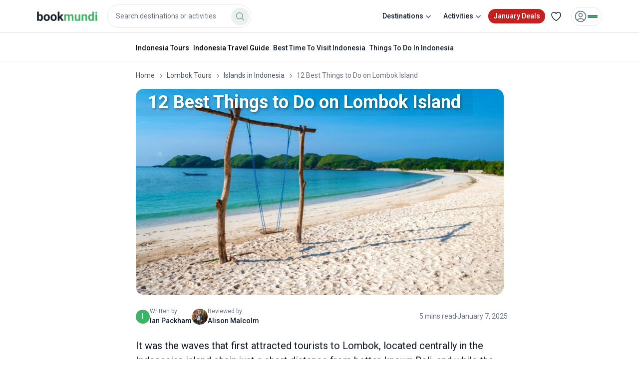

--- FILE ---
content_type: text/html; charset=utf-8
request_url: https://www.bookmundi.com/ng/best-things-to-do-on-lombok-island
body_size: 108640
content:
<!DOCTYPE html><html lang="en"><head><meta charSet="utf-8"/><meta name="viewport" content="width=device-width, initial-scale=1, maximum-scale=5"/><link rel="preload" href="https://assets.bookmundi.com/_next/static/media/0c830831b9e6174f-s.p.woff2" as="font" crossorigin="" type="font/woff2"/><link rel="preload" href="https://assets.bookmundi.com/_next/static/media/2c07349e02a7b712-s.p.woff2" as="font" crossorigin="" type="font/woff2"/><link rel="preload" href="https://assets.bookmundi.com/_next/static/media/47cbc4e2adbc5db9-s.p.woff2" as="font" crossorigin="" type="font/woff2"/><link rel="preload" href="https://assets.bookmundi.com/_next/static/media/5d41a8f21980dc9c-s.p.woff2" as="font" crossorigin="" type="font/woff2"/><link rel="preload" as="image" imageSrcSet="https://d3hne3c382ip58.cloudfront.net/files/uploads/bookmundi/resized/cmsfeatured/tanjung-aan-beach-1526889832-785X440.jpg?width=768&amp;quality=75 1x, https://d3hne3c382ip58.cloudfront.net/files/uploads/bookmundi/resized/cmsfeatured/tanjung-aan-beach-1526889832-785X440.jpg?width=1536&amp;quality=75 2x" fetchPriority="high"/><link rel="preload" as="image" imageSrcSet="https://media.bookmundi.com/profilepics/204744-1732249746.jpg?width=32&amp;quality=40 1x, https://media.bookmundi.com/profilepics/204744-1732249746.jpg?width=64&amp;quality=40 2x"/><link rel="stylesheet" href="https://assets.bookmundi.com/_next/static/css/32cd7f0d3f2d5f26.css?dpl=3977" data-precedence="next"/><link rel="stylesheet" href="https://assets.bookmundi.com/_next/static/css/53325f7ecbf3cb95.css?dpl=3977" data-precedence="next"/><link rel="stylesheet" href="https://assets.bookmundi.com/_next/static/css/5206aa13df4ada1c.css?dpl=3977" data-precedence="next"/><link rel="stylesheet" href="https://assets.bookmundi.com/_next/static/css/dc99cff8050f4753.css?dpl=3977" data-precedence="next"/><link rel="preload" as="script" fetchPriority="low" href="https://assets.bookmundi.com/_next/static/chunks/webpack-48ba88d9b07f4759.js?dpl=3977"/><script src="https://assets.bookmundi.com/_next/static/chunks/a7218ace-84968daa8a217926.js?dpl=3977" async=""></script><script src="https://assets.bookmundi.com/_next/static/chunks/4102-f988b1014f244958.js?dpl=3977" async=""></script><script src="https://assets.bookmundi.com/_next/static/chunks/main-app-544b20c82496598f.js?dpl=3977" async=""></script><script src="https://assets.bookmundi.com/_next/static/chunks/3468-e37dffbd599246ea.js?dpl=3977" async=""></script><script src="https://assets.bookmundi.com/_next/static/chunks/1426-bd89a343ab08bca5.js?dpl=3977" async=""></script><script src="https://assets.bookmundi.com/_next/static/chunks/5202-f1f6c11b8391fc6a.js?dpl=3977" async=""></script><script src="https://assets.bookmundi.com/_next/static/chunks/2522-4899da0743845fa2.js?dpl=3977" async=""></script><script src="https://assets.bookmundi.com/_next/static/chunks/app/(guides)/layout-58af8bec5d1abc5c.js?dpl=3977" async=""></script><script src="https://assets.bookmundi.com/_next/static/chunks/3299-b30d5ce98499acdb.js?dpl=3977" async=""></script><script src="https://assets.bookmundi.com/_next/static/chunks/1002-a665cab41184caba.js?dpl=3977" async=""></script><script src="https://assets.bookmundi.com/_next/static/chunks/1504-71a20e53ef4a475b.js?dpl=3977" async=""></script><script src="https://assets.bookmundi.com/_next/static/chunks/3170-a98cef145b323799.js?dpl=3977" async=""></script><script src="https://assets.bookmundi.com/_next/static/chunks/5004-9e6cd3e2aaad898f.js?dpl=3977" async=""></script><script src="https://assets.bookmundi.com/_next/static/chunks/1262-3e6cdb0aa7a5507d.js?dpl=3977" async=""></script><script src="https://assets.bookmundi.com/_next/static/chunks/5746-9f3a7193fd163df4.js?dpl=3977" async=""></script><script src="https://assets.bookmundi.com/_next/static/chunks/9604-490e1eae2efa358e.js?dpl=3977" async=""></script><script src="https://assets.bookmundi.com/_next/static/chunks/app/(guides)/(pages)/ng/%5Bslug%5D/layout-14008552bf12e6de.js?dpl=3977" async=""></script><script src="https://assets.bookmundi.com/_next/static/chunks/app/(checkout)/layout-8bee7b9c5c0b8392.js?dpl=3977" async=""></script><script src="https://assets.bookmundi.com/_next/static/chunks/1807-c89856206452d216.js?dpl=3977" async=""></script><script src="https://assets.bookmundi.com/_next/static/chunks/app/layout-279ad9da1b2c8c9f.js?dpl=3977" async=""></script><script src="https://assets.bookmundi.com/_next/static/chunks/app/error-9c35e73527ff9b02.js?dpl=3977" async=""></script><script src="https://assets.bookmundi.com/_next/static/chunks/2622-70847177c0d80f21.js?dpl=3977" async=""></script><script src="https://assets.bookmundi.com/_next/static/chunks/9531-7831aed6eb047013.js?dpl=3977" async=""></script><script src="https://assets.bookmundi.com/_next/static/chunks/5384-03db096bbc8f18a1.js?dpl=3977" async=""></script><script src="https://assets.bookmundi.com/_next/static/chunks/app/not-found-e029572601e47a19.js?dpl=3977" async=""></script><script src="https://assets.bookmundi.com/_next/static/chunks/app/global-error-05cb96303ec9d339.js?dpl=3977" async=""></script><script src="https://assets.bookmundi.com/_next/static/chunks/app/(guides)/(pages)/ng/%5Bslug%5D/page-fa8014266367b3c6.js?dpl=3977" async=""></script><title>12 Best Things to do on Lombok Island | Bookmundi</title><meta name="description" content="Located just a short distance from Bali and centrally located in the Indonesian island chain, there are no scarcity of things to do in Lombok."/><meta name="robots" content="max-image-preview:large"/><meta name="pinterest:description" content="Located just a short distance from Bali and centrally located in the Indonesian island chain, there are no scarcity of things to do in Lombok."/><link rel="canonical" href="https://www.bookmundi.com/ng/best-things-to-do-on-lombok-island"/><meta name="format-detection" content="telephone=no"/><meta name="google-site-verification" content="XQrn6i3TIZ-JBrGl-uU4PLq8zxjWWZN55PZHvT6yKqA"/><meta name="B-verify" content="452401439b83a32d3914b8782c4965f65b8aebab"/><meta name="p:domain_verify" content="8d23acb392fe7f8ca4e46e0e2c889473"/><meta name="msvalidate.01" content="E9882923D564F8AF8C5170A3249E5C88"/><meta name="apple-mobile-web-app-status-bar-style" content="default"/><meta property="og:title" content="12 Best Things to do on Lombok Island | Bookmundi"/><meta property="og:description" content="Located just a short distance from Bali and centrally located in the Indonesian island chain, there are no scarcity of things to do in Lombok."/><meta property="og:site_name" content="bookmundi.com"/><meta property="og:locale" content="en_US"/><meta property="og:ttl" content="2419200"/><meta property="og:image" content="https://d3hne3c382ip58.cloudfront.net/files/uploads/bookmundi/resized/cmsfeatured/tanjung-aan-beach-1526889832-785X440.jpg"/><meta property="og:image:width" content="1200"/><meta property="og:image:height" content="630"/><meta property="og:image:alt" content="The tropical beach next to Bali is less crowded but has equally fun things to do in Lombok on a holiday."/><meta property="og:type" content="website"/><meta name="twitter:card" content="summary_large_image"/><meta name="twitter:site" content="@bookmundicom"/><meta name="twitter:creator" content="@bookmundi"/><meta name="twitter:title" content="12 Best Things to do on Lombok Island | Bookmundi"/><meta name="twitter:description" content="Located just a short distance from Bali and centrally located in the Indonesian island chain, there are no scarcity of things to do in Lombok."/><meta name="twitter:image" content="https://media.bookmundi.com/webapp/images/og-thumbnail.jpg?width=1200"/><link rel="shortcut icon" href="https://assets.bookmundi.com/favicon.ico" type="image/x-icon"/><link rel="icon" href="https://media.bookmundi.com/webapp/images/favicons/favicon-16x16.png" type="image/png" sizes="16x16"/><link rel="icon" href="https://media.bookmundi.com/webapp/images/favicons/favicon-32x32.png" type="image/png" sizes="32x32"/><link rel="icon" href="https://media.bookmundi.com/webapp/images/favicons/favicon-96x96.png" type="image/png" sizes="96x96"/><link rel="next" href="https://www.bookmundi.com/things-to-do-on-gili-trawangan"/><meta name="next-size-adjust"/><script src="https://assets.bookmundi.com/_next/static/chunks/polyfills-42372ed130431b0a.js?dpl=3977" noModule=""></script></head><body class="__className_3607e4 __variable_3607e4 __variable_ea32c6 __variable_ef024f"><!--$--><!--$!--><template data-dgst="BAILOUT_TO_CLIENT_SIDE_RENDERING"></template><!--/$--><!--$!--><template data-dgst="BAILOUT_TO_CLIENT_SIDE_RENDERING"></template><!--/$--><!--$!--><template data-dgst="BAILOUT_TO_CLIENT_SIDE_RENDERING"></template><!--/$--><!--/$--><style>#nprogress{pointer-events:none}#nprogress .bar{background:#3eb368;position:fixed;z-index:999999;top: 0;left:0;width:100%;height:3px}#nprogress .peg{display:block;position:absolute;right:0;width:100px;height:100%;box-shadow:0 0 10px #3eb368,0 0 5px #3eb368;opacity:1;-webkit-transform:rotate(3deg) translate(0px,-4px);-ms-transform:rotate(3deg) translate(0px,-4px);transform:rotate(3deg) translate(0px,-4px)}#nprogress .spinner{display:block;position:fixed;z-index:999999;top: 15px;right:15px}#nprogress .spinner-icon{width:18px;height:18px;box-sizing:border-box;border:2px solid transparent;border-top-color:#3eb368;border-left-color:#3eb368;border-radius:50%;-webkit-animation:nprogress-spinner 400ms linear infinite;animation:nprogress-spinner 400ms linear infinite}.nprogress-custom-parent{overflow:hidden;position:relative}.nprogress-custom-parent #nprogress .bar,.nprogress-custom-parent #nprogress .spinner{position:absolute}@-webkit-keyframes nprogress-spinner{0%{-webkit-transform:rotate(0deg)}100%{-webkit-transform:rotate(360deg)}}@keyframes nprogress-spinner{0%{transform:rotate(0deg)}100%{transform:rotate(360deg)}}</style><div class="relative w-full overflow-clip"><div class="w1 transition-all duration-300 after:absolute after:inset-0 after:-z-50 after:opacity-0 after:transition-opacity after:content-[&#x27;&#x27;] [&amp;_.image:hover]:cursor-pointer [&amp;_.select-holder]:relative [&amp;_figure]:mb-5"><div id="active-month-campaign-banner" class="relative block w-full overflow-hidden bg-accent-red-base sm:hidden"><div class="flex items-center justify-between p-3"><div class="flex flex-col gap-1"><div class="flex items-center gap-2"><!--$!--><template data-dgst="BAILOUT_TO_CLIENT_SIDE_RENDERING"></template><!--/$--><span class="rounded-full bg-social-google-yellow px-2 text-body-tiny-medium font-bold uppercase text-neutral-base xs:text-body-tiny-medium">Super Sales</span></div><span class="text-body-tiny text-pure-white">Up to <span class="mx-1 text-body-small-bold">65<!-- -->%</span>off</span></div><div class="py-2"><a class="transition-all min-w-fit flex-shrink-0 whitespace-nowrap rounded-lg border border-pure-white bg-accent-red-base px-4 py-2 text-body-tiny text-pure-white hover:text-pure-white active:text-pure-white" title="See all deals" aria-hidden="true" href="/deals">See all deals</a></div></div></div><header class="container xl:pl-8"><nav id="header" class="relative flex h-[62px] select-none items-center justify-between bg-white md:h-[65px] "><div class="flex items-center"><div class="logo"><a class="transition-all flex items-center text-primary-default no-underline" href="/"><img alt="bookmundi logo" loading="lazy" width="121" height="20" decoding="async" data-nimg="1" style="color:transparent" srcSet="https://media.bookmundi.com/webapp/images/logo-base.svg?format=auto&amp;quality=60&amp;width=128 1x, https://media.bookmundi.com/webapp/images/logo-base.svg?format=auto&amp;quality=60&amp;width=256 2x" src="https://media.bookmundi.com/webapp/images/logo-base.svg?format=auto&amp;quality=60&amp;width=256"/></a></div><div class="hidden lg:block"><div class="flex w-full flex-col"><div class="relative w-full rounded-lg bg-white p-4 text-neutral-black transition-all md:flex-[2] lg:ml-5 lg:w-auto lg:flex-wrap lg:p-0"><div role="combobox" aria-haspopup="listbox" aria-owns="react-autowhatever-1" aria-expanded="false" class="react-autosuggest__container"><div class="relative flex w-full flex-col items-end gap-4 lg:w-72 xl:w-93"><div class="flex w-full items-center justify-between lg:hidden"><span class="inline-flex text-body-big-bold">Where to?</span><button class="flex items-start justify-center pl-2"><svg xmlns="http://www.w3.org/2000/svg" fill="none" viewBox="0 0 24 24" stroke-width="1.5" stroke="currentColor" aria-hidden="true" data-slot="icon" height="24" width="24" class="text-neutral-base"><path stroke-linecap="round" stroke-linejoin="round" d="M6 18 18 6M6 6l12 12"></path></svg></button></div><span class="relative flex w-full items-center gap-1"><input tabindex="0" type="text" autoComplete="off" aria-autocomplete="list" aria-controls="react-autowhatever-1" class="m-0 w-full appearance-none rounded-3xl border px-4 py-3 text-body-small text-neutral-base outline-none transition-all duration-200 placeholder:text-body-small placeholder:text-neutral-sub-text max-lg:pr-12 hover:border-primary-light" placeholder="Search destinations or activities" value=""/></span><div class="items absolute right-1 top-[74%] h-9 w-9 -translate-y-1/2 lg:right-1 lg:top-1/2"><button aria-label="Search Button" class="hidden size-full items-center justify-center rounded-[50%] transition-all active:bg-primary-clicked lg:flex bg-none"><svg xmlns="http://www.w3.org/2000/svg" fill="none" viewBox="0 0 24 24" stroke-width="1.5" stroke="currentColor" aria-hidden="true" data-slot="icon" width="20" height="20" class="text-primary-default transition-all"><path stroke-linecap="round" stroke-linejoin="round" d="m21 21-5.197-5.197m0 0A7.5 7.5 0 1 0 5.196 5.196a7.5 7.5 0 0 0 10.607 10.607Z"></path></svg></button></div></div><!--$--><!--$!--><template data-dgst="BAILOUT_TO_CLIENT_SIDE_RENDERING"></template><!--/$--><!--/$--></div></div></div></div></div><div class="flex items-center justify-end"><div class="mx-2.5 block lg:hidden "><span aria-label="Search Button" class="block rounded-full hover:bg-neutral-lighter active:bg-neutral-light xl:hidden"><svg xmlns="http://www.w3.org/2000/svg" viewBox="0 0 20 20" fill="currentColor" aria-hidden="true" data-slot="icon" height="24" width="24" class="text-neutral-sub-text lg:text-neutral-black"><path fill-rule="evenodd" d="M9 3.5a5.5 5.5 0 1 0 0 11 5.5 5.5 0 0 0 0-11ZM2 9a7 7 0 1 1 12.452 4.391l3.328 3.329a.75.75 0 1 1-1.06 1.06l-3.329-3.328A7 7 0 0 1 2 9Z" clip-rule="evenodd"></path></svg></span></div><ul class="flex items-center justify-end gap-1  "><li class="hidden rounded-full px-2.5 text-body-small-medium text-neutral-black hover:cursor-pointer hover:bg-neutral-lighter lg:block"><div class="dropdown dropdown-toggle w-full select-none" tabindex="0"><span class="dropdown-toggle relative flex items-center justify-center gap-1 py-2">Destinations<svg xmlns="http://www.w3.org/2000/svg" viewBox="0 0 16 16" fill="currentColor" aria-hidden="true" data-slot="icon" class="dropdown-toggle absolute right-2 h-5 w-5 transform text-neutral-sub-text transition-transform duration-300 sm:relative sm:right-0"><path fill-rule="evenodd" d="M4.22 6.22a.75.75 0 0 1 1.06 0L8 8.94l2.72-2.72a.75.75 0 1 1 1.06 1.06l-3.25 3.25a.75.75 0 0 1-1.06 0L4.22 7.28a.75.75 0 0 1 0-1.06Z" clip-rule="evenodd"></path></svg></span><div class="absolute top-full z-dropdown overflow-hidden rounded-xl bg-white p-0 shadow-base max-sm:w-full right-1/2 w-full translate-x-1/2 hidden"><span class="block whitespace-nowrap border-t border-neutral-light first:border-t-0"><div class="flex w-full flex-col gap-4 divide-y rounded-lg p-8 shadow-base"><div class="flex w-full flex-row justify-between"><div class="flex w-full flex-col gap-4"><a class="transition-all text-body-small-bold text-neutral-black" href="/g/europe">Europe</a><div class="flex flex-col gap-0"><div class="flex flex-col gap-2"><a class="transition-all w-full text-body-small text-neutral-black" href="/y/italy">Italy</a><a class="transition-all w-full text-body-small text-neutral-black" href="/y/spain">Spain</a><a class="transition-all w-full text-body-small text-neutral-black" href="/y/turkey">Turkey</a><a class="transition-all w-full text-body-small text-neutral-black" href="/y/france">France</a><a class="transition-all w-full text-body-small text-neutral-black" href="/y/greece">Greece</a><a class="transition-all w-full text-body-small text-neutral-black" href="/y/england">England</a></div><button type="button" class="w-full py-2 text-left text-body-small-bold text-primary-default">See All</button></div></div><div class="flex w-full flex-col gap-4"><a class="transition-all text-body-small-bold text-neutral-black" href="/g/asia">Asia</a><div class="flex flex-col gap-0"><div class="flex flex-col gap-2"><a class="transition-all w-full text-body-small text-neutral-black" href="/y/nepal">Nepal</a><a class="transition-all w-full text-body-small text-neutral-black" href="/y/vietnam">Vietnam</a><a class="transition-all w-full text-body-small text-neutral-black" href="/y/india">India</a><a class="transition-all w-full text-body-small text-neutral-black" href="/y/thailand">Thailand</a><a class="transition-all w-full text-body-small text-neutral-black" href="/y/china">China</a><a class="transition-all w-full text-body-small text-neutral-black" href="/y/japan">Japan</a></div><button type="button" class="w-full py-2 text-left text-body-small-bold text-primary-default">See All</button></div></div><div class="flex w-full flex-col gap-4"><a class="transition-all text-body-small-bold text-neutral-black" href="/g/south-america">South America</a><div class="flex flex-col gap-0"><div class="flex flex-col gap-2"><a class="transition-all w-full text-body-small text-neutral-black" href="/y/peru">Peru</a><a class="transition-all w-full text-body-small text-neutral-black" href="/y/argentina">Argentina</a><a class="transition-all w-full text-body-small text-neutral-black" href="/y/costa-rica">Costa Rica</a><a class="transition-all w-full text-body-small text-neutral-black" href="/y/brazil">Brazil</a><a class="transition-all w-full text-body-small text-neutral-black" href="/y/chile">Chile</a><a class="transition-all w-full text-body-small text-neutral-black" href="/y/ecuador">Ecuador</a></div><button type="button" class="w-full py-2 text-left text-body-small-bold text-primary-default">See All</button></div></div><div class="flex w-full flex-col gap-4"><a class="transition-all text-body-small-bold text-neutral-black" href="/g/africa">Africa</a><div class="flex flex-col gap-0"><div class="flex flex-col gap-2"><a class="transition-all w-full text-body-small text-neutral-black" href="/y/tanzania">Tanzania</a><a class="transition-all w-full text-body-small text-neutral-black" href="/y/egypt">Egypt</a><a class="transition-all w-full text-body-small text-neutral-black" href="/y/south-africa">South Africa</a><a class="transition-all w-full text-body-small text-neutral-black" href="/y/morocco">Morocco</a><a class="transition-all w-full text-body-small text-neutral-black" href="/y/kenya">Kenya</a><a class="transition-all w-full text-body-small text-neutral-black" href="/y/zimbabwe">Zimbabwe</a></div><button type="button" class="w-full py-2 text-left text-body-small-bold text-primary-default">See All</button></div></div><div class="flex w-full flex-col gap-4"><a class="transition-all text-body-small-bold text-neutral-black" href="/g/north-america">North America</a><div class="flex flex-col gap-0"><div class="flex flex-col gap-2"><a class="transition-all w-full text-body-small text-neutral-black" href="/y/usa">USA</a><a class="transition-all w-full text-body-small text-neutral-black" href="/y/mexico">Mexico</a><a class="transition-all w-full text-body-small text-neutral-black" href="/y/canada">Canada</a><a class="transition-all w-full text-body-small text-neutral-black" href="/y/guatemala">Guatemala</a><a class="transition-all w-full text-body-small text-neutral-black" href="/y/panama">Panama</a><a class="transition-all w-full text-body-small text-neutral-black" href="/y/belize">Belize</a></div></div></div><div class="flex w-full flex-col gap-4"><a class="transition-all text-body-small-bold text-neutral-black" href="/g/oceania">Oceania</a><div class="flex flex-col gap-0"><div class="flex flex-col gap-2"><a class="transition-all w-full text-body-small text-neutral-black" href="/y/australia">Australia</a><a class="transition-all w-full text-body-small text-neutral-black" href="/y/new-zealand">New Zealand</a><a class="transition-all w-full text-body-small text-neutral-black" href="/y/fiji">Fiji</a></div></div></div><div class="hidden w-full flex-col gap-4"><div class="flex flex-row items-center gap-1"><svg xmlns="http://www.w3.org/2000/svg" fill="none" viewBox="0 0 24 24" stroke-width="1.5" stroke="currentColor" aria-hidden="true" data-slot="icon" height="24" width="24"><path stroke-linecap="round" stroke-linejoin="round" d="M15.75 19.5 8.25 12l7.5-7.5"></path></svg><h4 class="text-body-small-bold text-neutral-black">Europe</h4></div><div class="flex flex-col gap-0"><div class="flex flex-row flex-wrap"><a class="transition-all flex-shrink-0 flex-grow-0 basis-1/6 py-1 text-body-small  text-neutral-black" href="/y/italy">Italy</a><a class="transition-all flex-shrink-0 flex-grow-0 basis-1/6 py-1 text-body-small  text-neutral-black" href="/y/spain">Spain</a><a class="transition-all flex-shrink-0 flex-grow-0 basis-1/6 py-1 text-body-small  text-neutral-black" href="/y/turkey">Turkey</a><a class="transition-all flex-shrink-0 flex-grow-0 basis-1/6 py-1 text-body-small  text-neutral-black" href="/y/france">France</a><a class="transition-all flex-shrink-0 flex-grow-0 basis-1/6 py-1 text-body-small  text-neutral-black" href="/y/greece">Greece</a><a class="transition-all flex-shrink-0 flex-grow-0 basis-1/6 py-1 text-body-small  text-neutral-black" href="/y/england">England</a><a class="transition-all flex-shrink-0 flex-grow-0 basis-1/6 py-1 text-body-small  text-neutral-black" href="/y/portugal">Portugal</a><a class="transition-all flex-shrink-0 flex-grow-0 basis-1/6 py-1 text-body-small  text-neutral-black" href="/y/germany">Germany</a><a class="transition-all flex-shrink-0 flex-grow-0 basis-1/6 py-1 text-body-small  text-neutral-black" href="/y/croatia">Croatia</a><a class="transition-all flex-shrink-0 flex-grow-0 basis-1/6 py-1 text-body-small  text-neutral-black" href="/y/scotland">Scotland</a><a class="transition-all flex-shrink-0 flex-grow-0 basis-1/6 py-1 text-body-small  text-neutral-black" href="/y/czech-republic">Czech Republic</a><a class="transition-all flex-shrink-0 flex-grow-0 basis-1/6 py-1 text-body-small  text-neutral-black" href="/y/iceland">Iceland</a><a class="transition-all flex-shrink-0 flex-grow-0 basis-1/6 py-1 text-body-small  text-neutral-black" href="/y/austria">Austria</a><a class="transition-all flex-shrink-0 flex-grow-0 basis-1/6 py-1 text-body-small  text-neutral-black" href="/y/switzerland">Switzerland</a><a class="transition-all flex-shrink-0 flex-grow-0 basis-1/6 py-1 text-body-small  text-neutral-black" href="/y/norway">Norway</a><a class="transition-all flex-shrink-0 flex-grow-0 basis-1/6 py-1 text-body-small  text-neutral-black" href="/y/hungary">Hungary</a><a class="transition-all flex-shrink-0 flex-grow-0 basis-1/6 py-1 text-body-small  text-neutral-black" href="/y/ireland">Ireland</a><a class="transition-all flex-shrink-0 flex-grow-0 basis-1/6 py-1 text-body-small  text-neutral-black" href="/y/holland">Holland</a><a class="transition-all flex-shrink-0 flex-grow-0 basis-1/6 py-1 text-body-small  text-neutral-black" href="/y/denmark">Denmark</a><a class="transition-all flex-shrink-0 flex-grow-0 basis-1/6 py-1 text-body-small  text-neutral-black" href="/y/finland">Finland</a><a class="transition-all flex-shrink-0 flex-grow-0 basis-1/6 py-1 text-body-small  text-neutral-black" href="/y/sweden">Sweden</a><a class="transition-all flex-shrink-0 flex-grow-0 basis-1/6 py-1 text-body-small  text-neutral-black" href="/y/romania">Romania</a><a class="transition-all flex-shrink-0 flex-grow-0 basis-1/6 py-1 text-body-small  text-neutral-black" href="/y/poland">Poland</a><a class="transition-all flex-shrink-0 flex-grow-0 basis-1/6 py-1 text-body-small  text-neutral-black" href="/y/albania">Albania</a><a class="transition-all flex-shrink-0 flex-grow-0 basis-1/6 py-1 text-body-small  text-neutral-black" href="/y/slovenia">Slovenia</a><a class="transition-all flex-shrink-0 flex-grow-0 basis-1/6 py-1 text-body-small  text-neutral-black" href="/y/bulgaria">Bulgaria</a><a class="transition-all flex-shrink-0 flex-grow-0 basis-1/6 py-1 text-body-small  text-neutral-black" href="/y/bosnia-herzegovina">Bosnia Herzegovina</a><a class="transition-all flex-shrink-0 flex-grow-0 basis-1/6 py-1 text-body-small  text-neutral-black" href="/y/georgia">Georgia</a><a class="transition-all flex-shrink-0 flex-grow-0 basis-1/6 py-1 text-body-small  text-neutral-black" href="/y/estonia">Estonia</a><a class="transition-all flex-shrink-0 flex-grow-0 basis-1/6 py-1 text-body-small  text-neutral-black" href="/y/belgium">Belgium</a><a class="transition-all flex-shrink-0 flex-grow-0 basis-1/6 py-1 text-body-small  text-neutral-black" href="/y/serbia">Serbia</a><a class="transition-all flex-shrink-0 flex-grow-0 basis-1/6 py-1 text-body-small  text-neutral-black" href="/y/lithuania">Lithuania</a><a class="transition-all flex-shrink-0 flex-grow-0 basis-1/6 py-1 text-body-small  text-neutral-black" href="/y/malta">Malta</a><a class="transition-all flex-shrink-0 flex-grow-0 basis-1/6 py-1 text-body-small  text-neutral-black" href="/y/latvia">Latvia</a><a class="transition-all flex-shrink-0 flex-grow-0 basis-1/6 py-1 text-body-small  text-neutral-black" href="/y/montenegro">Montenegro</a><a class="transition-all flex-shrink-0 flex-grow-0 basis-1/6 py-1 text-body-small  text-neutral-black" href="/y/armenia">Armenia</a><a class="transition-all flex-shrink-0 flex-grow-0 basis-1/6 py-1 text-body-small  text-neutral-black" href="/y/macedonia">Macedonia</a><a class="transition-all flex-shrink-0 flex-grow-0 basis-1/6 py-1 text-body-small  text-neutral-black" href="/y/azerbaijan">Azerbaijan</a><a class="transition-all flex-shrink-0 flex-grow-0 basis-1/6 py-1 text-body-small  text-neutral-black" href="/y/cyprus">Cyprus</a><a class="transition-all flex-shrink-0 flex-grow-0 basis-1/6 py-1 text-body-small  text-neutral-black" href="/y/wales">Wales</a><a class="transition-all flex-shrink-0 flex-grow-0 basis-1/6 py-1 text-body-small  text-neutral-black" href="/y/slovakia">Slovakia</a><a class="transition-all flex-shrink-0 flex-grow-0 basis-1/6 py-1 text-body-small  text-neutral-black" href="/y/kosovo">Kosovo</a></div><a class="transition-all flex-shrink-0 flex-grow-0 basis-1/6 py-1 text-body-small-bold  text-primary-default" href="/g/europe">See All <!-- -->Europe<!-- --> Tours</a></div></div><div class="hidden w-full flex-col gap-4"><div class="flex flex-row items-center gap-1"><svg xmlns="http://www.w3.org/2000/svg" fill="none" viewBox="0 0 24 24" stroke-width="1.5" stroke="currentColor" aria-hidden="true" data-slot="icon" height="24" width="24"><path stroke-linecap="round" stroke-linejoin="round" d="M15.75 19.5 8.25 12l7.5-7.5"></path></svg><h4 class="text-body-small-bold text-neutral-black">Asia</h4></div><div class="flex flex-col gap-0"><div class="flex flex-row flex-wrap"><a class="transition-all flex-shrink-0 flex-grow-0 basis-1/6 py-1 text-body-small  text-neutral-black" href="/y/nepal">Nepal</a><a class="transition-all flex-shrink-0 flex-grow-0 basis-1/6 py-1 text-body-small  text-neutral-black" href="/y/vietnam">Vietnam</a><a class="transition-all flex-shrink-0 flex-grow-0 basis-1/6 py-1 text-body-small  text-neutral-black" href="/y/india">India</a><a class="transition-all flex-shrink-0 flex-grow-0 basis-1/6 py-1 text-body-small  text-neutral-black" href="/y/thailand">Thailand</a><a class="transition-all flex-shrink-0 flex-grow-0 basis-1/6 py-1 text-body-small  text-neutral-black" href="/y/china">China</a><a class="transition-all flex-shrink-0 flex-grow-0 basis-1/6 py-1 text-body-small  text-neutral-black" href="/y/japan">Japan</a><a class="transition-all flex-shrink-0 flex-grow-0 basis-1/6 py-1 text-body-small  text-neutral-black" href="/y/indonesia">Indonesia</a><a class="transition-all flex-shrink-0 flex-grow-0 basis-1/6 py-1 text-body-small  text-neutral-black" href="/y/cambodia">Cambodia</a><a class="transition-all flex-shrink-0 flex-grow-0 basis-1/6 py-1 text-body-small  text-neutral-black" href="/y/jordan">Jordan</a><a class="transition-all flex-shrink-0 flex-grow-0 basis-1/6 py-1 text-body-small  text-neutral-black" href="/y/sri-lanka">Sri Lanka</a><a class="transition-all flex-shrink-0 flex-grow-0 basis-1/6 py-1 text-body-small  text-neutral-black" href="/y/south-korea">South Korea</a><a class="transition-all flex-shrink-0 flex-grow-0 basis-1/6 py-1 text-body-small  text-neutral-black" href="/y/uae">UAE</a><a class="transition-all flex-shrink-0 flex-grow-0 basis-1/6 py-1 text-body-small  text-neutral-black" href="/y/israel">Israel</a><a class="transition-all flex-shrink-0 flex-grow-0 basis-1/6 py-1 text-body-small  text-neutral-black" href="/y/bhutan">Bhutan</a><a class="transition-all flex-shrink-0 flex-grow-0 basis-1/6 py-1 text-body-small  text-neutral-black" href="/y/philippines">Philippines</a><a class="transition-all flex-shrink-0 flex-grow-0 basis-1/6 py-1 text-body-small  text-neutral-black" href="/y/laos">Laos</a><a class="transition-all flex-shrink-0 flex-grow-0 basis-1/6 py-1 text-body-small  text-neutral-black" href="/y/maldives">Maldives</a><a class="transition-all flex-shrink-0 flex-grow-0 basis-1/6 py-1 text-body-small  text-neutral-black" href="/y/malaysia">Malaysia</a><a class="transition-all flex-shrink-0 flex-grow-0 basis-1/6 py-1 text-body-small  text-neutral-black" href="/y/hong-kong">Hong Kong</a><a class="transition-all flex-shrink-0 flex-grow-0 basis-1/6 py-1 text-body-small  text-neutral-black" href="/y/uzbekistan">Uzbekistan</a><a class="transition-all flex-shrink-0 flex-grow-0 basis-1/6 py-1 text-body-small  text-neutral-black" href="/y/kyrgyzstan">Kyrgyzstan</a><a class="transition-all flex-shrink-0 flex-grow-0 basis-1/6 py-1 text-body-small  text-neutral-black" href="/y/singapore">Singapore</a><a class="transition-all flex-shrink-0 flex-grow-0 basis-1/6 py-1 text-body-small  text-neutral-black" href="/y/saudi-arabia">Saudi Arabia</a><a class="transition-all flex-shrink-0 flex-grow-0 basis-1/6 py-1 text-body-small  text-neutral-black" href="/y/mongolia">Mongolia</a><a class="transition-all flex-shrink-0 flex-grow-0 basis-1/6 py-1 text-body-small  text-neutral-black" href="/y/turkmenistan">Turkmenistan</a><a class="transition-all flex-shrink-0 flex-grow-0 basis-1/6 py-1 text-body-small  text-neutral-black" href="/y/kazakhstan">Kazakhstan</a><a class="transition-all flex-shrink-0 flex-grow-0 basis-1/6 py-1 text-body-small  text-neutral-black" href="/y/pakistan">Pakistan</a><a class="transition-all flex-shrink-0 flex-grow-0 basis-1/6 py-1 text-body-small  text-neutral-black" href="/y/taiwan">Taiwan</a><a class="transition-all flex-shrink-0 flex-grow-0 basis-1/6 py-1 text-body-small  text-neutral-black" href="/y/oman">Oman</a><a class="transition-all flex-shrink-0 flex-grow-0 basis-1/6 py-1 text-body-small  text-neutral-black" href="/y/qatar">Qatar</a></div><a class="transition-all flex-shrink-0 flex-grow-0 basis-1/6 py-1 text-body-small-bold  text-primary-default" href="/g/asia">See All <!-- -->Asia<!-- --> Tours</a></div></div><div class="hidden w-full flex-col gap-4"><div class="flex flex-row items-center gap-1"><svg xmlns="http://www.w3.org/2000/svg" fill="none" viewBox="0 0 24 24" stroke-width="1.5" stroke="currentColor" aria-hidden="true" data-slot="icon" height="24" width="24"><path stroke-linecap="round" stroke-linejoin="round" d="M15.75 19.5 8.25 12l7.5-7.5"></path></svg><h4 class="text-body-small-bold text-neutral-black">South America</h4></div><div class="flex flex-col gap-0"><div class="flex flex-row flex-wrap"><a class="transition-all flex-shrink-0 flex-grow-0 basis-1/6 py-1 text-body-small  text-neutral-black" href="/y/peru">Peru</a><a class="transition-all flex-shrink-0 flex-grow-0 basis-1/6 py-1 text-body-small  text-neutral-black" href="/y/argentina">Argentina</a><a class="transition-all flex-shrink-0 flex-grow-0 basis-1/6 py-1 text-body-small  text-neutral-black" href="/y/costa-rica">Costa Rica</a><a class="transition-all flex-shrink-0 flex-grow-0 basis-1/6 py-1 text-body-small  text-neutral-black" href="/y/brazil">Brazil</a><a class="transition-all flex-shrink-0 flex-grow-0 basis-1/6 py-1 text-body-small  text-neutral-black" href="/y/chile">Chile</a><a class="transition-all flex-shrink-0 flex-grow-0 basis-1/6 py-1 text-body-small  text-neutral-black" href="/y/ecuador">Ecuador</a><a class="transition-all flex-shrink-0 flex-grow-0 basis-1/6 py-1 text-body-small  text-neutral-black" href="/y/colombia">Colombia</a><a class="transition-all flex-shrink-0 flex-grow-0 basis-1/6 py-1 text-body-small  text-neutral-black" href="/y/bolivia">Bolivia</a><a class="transition-all flex-shrink-0 flex-grow-0 basis-1/6 py-1 text-body-small  text-neutral-black" href="/y/uruguay">Uruguay</a></div><a class="transition-all flex-shrink-0 flex-grow-0 basis-1/6 py-1 text-body-small-bold  text-primary-default" href="/g/south-america">See All <!-- -->South America<!-- --> Tours</a></div></div><div class="hidden w-full flex-col gap-4"><div class="flex flex-row items-center gap-1"><svg xmlns="http://www.w3.org/2000/svg" fill="none" viewBox="0 0 24 24" stroke-width="1.5" stroke="currentColor" aria-hidden="true" data-slot="icon" height="24" width="24"><path stroke-linecap="round" stroke-linejoin="round" d="M15.75 19.5 8.25 12l7.5-7.5"></path></svg><h4 class="text-body-small-bold text-neutral-black">Africa</h4></div><div class="flex flex-col gap-0"><div class="flex flex-row flex-wrap"><a class="transition-all flex-shrink-0 flex-grow-0 basis-1/6 py-1 text-body-small  text-neutral-black" href="/y/tanzania">Tanzania</a><a class="transition-all flex-shrink-0 flex-grow-0 basis-1/6 py-1 text-body-small  text-neutral-black" href="/y/egypt">Egypt</a><a class="transition-all flex-shrink-0 flex-grow-0 basis-1/6 py-1 text-body-small  text-neutral-black" href="/y/south-africa">South Africa</a><a class="transition-all flex-shrink-0 flex-grow-0 basis-1/6 py-1 text-body-small  text-neutral-black" href="/y/morocco">Morocco</a><a class="transition-all flex-shrink-0 flex-grow-0 basis-1/6 py-1 text-body-small  text-neutral-black" href="/y/kenya">Kenya</a><a class="transition-all flex-shrink-0 flex-grow-0 basis-1/6 py-1 text-body-small  text-neutral-black" href="/y/zimbabwe">Zimbabwe</a><a class="transition-all flex-shrink-0 flex-grow-0 basis-1/6 py-1 text-body-small  text-neutral-black" href="/y/namibia">Namibia</a><a class="transition-all flex-shrink-0 flex-grow-0 basis-1/6 py-1 text-body-small  text-neutral-black" href="/y/uganda">Uganda</a><a class="transition-all flex-shrink-0 flex-grow-0 basis-1/6 py-1 text-body-small  text-neutral-black" href="/y/botswana">Botswana</a><a class="transition-all flex-shrink-0 flex-grow-0 basis-1/6 py-1 text-body-small  text-neutral-black" href="/y/zambia">Zambia</a><a class="transition-all flex-shrink-0 flex-grow-0 basis-1/6 py-1 text-body-small  text-neutral-black" href="/y/rwanda">Rwanda</a><a class="transition-all flex-shrink-0 flex-grow-0 basis-1/6 py-1 text-body-small  text-neutral-black" href="/y/tunisia">Tunisia</a><a class="transition-all flex-shrink-0 flex-grow-0 basis-1/6 py-1 text-body-small  text-neutral-black" href="/y/ghana">Ghana</a><a class="transition-all flex-shrink-0 flex-grow-0 basis-1/6 py-1 text-body-small  text-neutral-black" href="/y/madagascar">Madagascar</a><a class="transition-all flex-shrink-0 flex-grow-0 basis-1/6 py-1 text-body-small  text-neutral-black" href="/y/cape-verde">Cape verde</a><a class="transition-all flex-shrink-0 flex-grow-0 basis-1/6 py-1 text-body-small  text-neutral-black" href="/y/mauritius">Mauritius</a><a class="transition-all flex-shrink-0 flex-grow-0 basis-1/6 py-1 text-body-small  text-neutral-black" href="/y/ethiopia">Ethiopia</a><a class="transition-all flex-shrink-0 flex-grow-0 basis-1/6 py-1 text-body-small  text-neutral-black" href="/y/benin">Benin</a><a class="transition-all flex-shrink-0 flex-grow-0 basis-1/6 py-1 text-body-small  text-neutral-black" href="/y/algeria">Algeria</a></div><a class="transition-all flex-shrink-0 flex-grow-0 basis-1/6 py-1 text-body-small-bold  text-primary-default" href="/g/africa">See All <!-- -->Africa<!-- --> Tours</a></div></div><div class="hidden w-full flex-col gap-4"><div class="flex flex-row items-center gap-1"><svg xmlns="http://www.w3.org/2000/svg" fill="none" viewBox="0 0 24 24" stroke-width="1.5" stroke="currentColor" aria-hidden="true" data-slot="icon" height="24" width="24"><path stroke-linecap="round" stroke-linejoin="round" d="M15.75 19.5 8.25 12l7.5-7.5"></path></svg><h4 class="text-body-small-bold text-neutral-black">North America</h4></div><div class="flex flex-col gap-0"><div class="flex flex-row flex-wrap"><a class="transition-all flex-shrink-0 flex-grow-0 basis-1/6 py-1 text-body-small  text-neutral-black" href="/y/usa">USA</a><a class="transition-all flex-shrink-0 flex-grow-0 basis-1/6 py-1 text-body-small  text-neutral-black" href="/y/mexico">Mexico</a><a class="transition-all flex-shrink-0 flex-grow-0 basis-1/6 py-1 text-body-small  text-neutral-black" href="/y/canada">Canada</a><a class="transition-all flex-shrink-0 flex-grow-0 basis-1/6 py-1 text-body-small  text-neutral-black" href="/y/guatemala">Guatemala</a><a class="transition-all flex-shrink-0 flex-grow-0 basis-1/6 py-1 text-body-small  text-neutral-black" href="/y/panama">Panama</a><a class="transition-all flex-shrink-0 flex-grow-0 basis-1/6 py-1 text-body-small  text-neutral-black" href="/y/belize">Belize</a></div><a class="transition-all flex-shrink-0 flex-grow-0 basis-1/6 py-1 text-body-small-bold  text-primary-default" href="/g/north-america">See All <!-- -->North America<!-- --> Tours</a></div></div><div class="hidden w-full flex-col gap-4"><div class="flex flex-row items-center gap-1"><svg xmlns="http://www.w3.org/2000/svg" fill="none" viewBox="0 0 24 24" stroke-width="1.5" stroke="currentColor" aria-hidden="true" data-slot="icon" height="24" width="24"><path stroke-linecap="round" stroke-linejoin="round" d="M15.75 19.5 8.25 12l7.5-7.5"></path></svg><h4 class="text-body-small-bold text-neutral-black">Oceania</h4></div><div class="flex flex-col gap-0"><div class="flex flex-row flex-wrap"><a class="transition-all flex-shrink-0 flex-grow-0 basis-1/6 py-1 text-body-small  text-neutral-black" href="/y/australia">Australia</a><a class="transition-all flex-shrink-0 flex-grow-0 basis-1/6 py-1 text-body-small  text-neutral-black" href="/y/new-zealand">New Zealand</a><a class="transition-all flex-shrink-0 flex-grow-0 basis-1/6 py-1 text-body-small  text-neutral-black" href="/y/fiji">Fiji</a></div><a class="transition-all flex-shrink-0 flex-grow-0 basis-1/6 py-1 text-body-small-bold  text-primary-default" href="/g/oceania">See All <!-- -->Oceania<!-- --> Tours</a></div></div><div class="hidden w-full flex-col gap-4"><div class="flex flex-row items-center gap-1"><svg xmlns="http://www.w3.org/2000/svg" fill="none" viewBox="0 0 24 24" stroke-width="1.5" stroke="currentColor" aria-hidden="true" data-slot="icon" height="24" width="24"><path stroke-linecap="round" stroke-linejoin="round" d="M15.75 19.5 8.25 12l7.5-7.5"></path></svg><h4 class="text-body-small-bold text-neutral-black">Polar</h4></div><div class="flex flex-col gap-0"><div class="flex flex-row flex-wrap"><a class="transition-all flex-shrink-0 flex-grow-0 basis-1/6 py-1 text-body-small  text-neutral-black" href="/y/antarctica">Antarctica</a><a class="transition-all flex-shrink-0 flex-grow-0 basis-1/6 py-1 text-body-small  text-neutral-black" href="/y/greenland">Greenland</a><a class="transition-all flex-shrink-0 flex-grow-0 basis-1/6 py-1 text-body-small  text-neutral-black" href="/y/arctic">Arctic</a></div><a class="transition-all flex-shrink-0 flex-grow-0 basis-1/6 py-1 text-body-small-bold  text-primary-default" href="/g/polar">See All <!-- -->Polar<!-- --> Tours</a></div></div></div><div class="flex flex-col gap-4 pt-4"><div class="flex flex-wrap gap-2 text-body-small"><a class="transition-all flex flex-shrink-0 rounded-full border border-neutral-light px-4 py-2 text-neutral-black " href="/r/mediterranean">Mediterranean</a><a class="transition-all flex flex-shrink-0 rounded-full border border-neutral-light px-4 py-2 text-neutral-black " href="/r/andes">Andes</a><a class="transition-all flex flex-shrink-0 rounded-full border border-neutral-light px-4 py-2 text-neutral-black " href="/r/south-asia">South Asia</a><a class="transition-all flex flex-shrink-0 rounded-full border border-neutral-light px-4 py-2 text-neutral-black " href="/r/balkans">Balkans</a><a class="transition-all flex flex-shrink-0 rounded-full border border-neutral-light px-4 py-2 text-neutral-black " href="/r/south-east-asia">South East Asia</a><a class="transition-all flex flex-shrink-0 rounded-full border border-neutral-light px-4 py-2 text-neutral-black " href="/r/east-africa">East Africa</a><a class="transition-all flex flex-shrink-0 rounded-full border border-neutral-light px-4 py-2 text-neutral-black " href="/r/indochina">Indochina</a><a class="transition-all flex flex-shrink-0 rounded-full border border-neutral-light px-4 py-2 text-neutral-black " href="/r/north-africa">North Africa</a><a class="transition-all flex flex-shrink-0 rounded-full border border-neutral-light px-4 py-2 text-neutral-black " href="/r/east-asia">East Asia</a><a class="transition-all flex flex-shrink-0 rounded-full border border-neutral-light px-4 py-2 text-neutral-black " href="/r/uk-and-britain">UK and Britain</a><a class="transition-all flex flex-shrink-0 rounded-full border border-neutral-light px-4 py-2 text-neutral-black " href="/r/southern-africa">Southern Africa</a><a class="transition-all flex flex-shrink-0 rounded-full border border-neutral-light px-4 py-2 text-neutral-black " href="/r/northern-europe">Northern Europe</a><a class="transition-all flex flex-shrink-0 rounded-full border border-neutral-light px-4 py-2 text-neutral-black " href="/r/eastern-europe">Eastern Europe</a><a class="transition-all flex flex-shrink-0 rounded-full border border-neutral-light px-4 py-2 text-neutral-black " href="/r/central-america">Central America</a><a class="transition-all flex flex-shrink-0 rounded-full border border-neutral-light px-4 py-2 text-neutral-black " href="/r/middle-east">Middle East</a><a class="transition-all flex flex-shrink-0 rounded-full border border-neutral-light px-4 py-2 text-neutral-black " href="/r/scandinavia">Scandinavia</a><a class="transition-all flex flex-shrink-0 rounded-full border border-neutral-light px-4 py-2 text-neutral-black " href="/r/patagonia">Patagonia</a><a class="transition-all flex flex-shrink-0 rounded-full border border-neutral-light px-4 py-2 text-neutral-black " href="/r/central-asia">Central Asia</a><a class="transition-all flex flex-shrink-0 rounded-full border border-neutral-light px-4 py-2 text-neutral-black " href="/r/baltic">Baltic</a><a class="transition-all flex flex-shrink-0 rounded-full border border-neutral-light px-4 py-2 text-neutral-black " href="/r/west-africa">West Africa</a><a class="transition-all flex flex-shrink-0 rounded-full border border-neutral-light px-4 py-2 text-neutral-black" href="/y/antarctica">Antarctica</a><a class="transition-all flex flex-shrink-0 rounded-full border border-neutral-light px-4 py-2 text-neutral-black" href="/y/greenland">Greenland</a><a class="transition-all flex flex-shrink-0 rounded-full border border-neutral-light px-4 py-2 text-neutral-black" href="/y/arctic">Arctic</a><a class="transition-all flex flex-shrink-0 rounded-full border border-neutral-light px-4 py-2 text-neutral-black" href="/p/everest-base-camp-trek">Everest Base Camp Trek</a></div></div></div></span></div></div></li><li class="hidden rounded-full px-2.5 text-body-small-medium text-neutral-black hover:cursor-pointer hover:bg-neutral-lighter lg:block"><div class="dropdown dropdown-toggle w-full select-none" tabindex="0"><span class="dropdown-toggle relative flex items-center justify-center gap-1 py-2">Activities<svg xmlns="http://www.w3.org/2000/svg" viewBox="0 0 16 16" fill="currentColor" aria-hidden="true" data-slot="icon" class="dropdown-toggle absolute right-2 h-5 w-5 transform text-neutral-sub-text transition-transform duration-300 sm:relative sm:right-0"><path fill-rule="evenodd" d="M4.22 6.22a.75.75 0 0 1 1.06 0L8 8.94l2.72-2.72a.75.75 0 1 1 1.06 1.06l-3.25 3.25a.75.75 0 0 1-1.06 0L4.22 7.28a.75.75 0 0 1 0-1.06Z" clip-rule="evenodd"></path></svg></span><div class="absolute top-full z-dropdown overflow-hidden rounded-xl bg-white p-0 shadow-base max-sm:w-full right-1/2 w-full translate-x-1/2 hidden"><span class="block whitespace-nowrap border-t border-neutral-light first:border-t-0"><div class="flex w-full flex-col gap-4 divide-y rounded-lg p-8 shadow-base"><div class="flex flex-wrap justify-between gap-4"><div class="flex w-full flex-wrap gap-4"><div class="flex w-full max-w-[22.5%] flex-shrink flex-grow basis-1/4 flex-col gap-6 text-wrap"><a class="transition-all text-wrap text-body-small-bold text-neutral-black" href="/a/food-wine-events-and-nightlife">Food, wine, events and nightlife</a><div class="flex flex-col"><div class="flex flex-col gap-2"><a class="transition-all w-full text-wrap text-body-small text-neutral-black" href="/a/food-tours">Food tours</a><a class="transition-all w-full text-wrap text-body-small text-neutral-black" href="/a/wine-tasting-tours">Wine tasting tours</a><a class="transition-all w-full text-wrap text-body-small text-neutral-black" href="/a/cooking-classes">Cooking classes</a><a class="transition-all w-full text-wrap text-body-small text-neutral-black" href="/a/party-and-nightlife">Party and nightlife</a><a class="transition-all w-full text-wrap text-body-small text-neutral-black" href="/a/christmas-markets">Christmas markets</a><a class="transition-all w-full text-wrap text-body-small text-neutral-black" href="/a/concerts-and-shows">Concerts and shows</a><button type="button" class="w-full py-2 text-left text-body-small-bold text-primary-default">See All</button></div></div></div><div class="flex w-full max-w-[22.5%] flex-shrink flex-grow basis-1/4 flex-col gap-6 text-wrap"><a class="transition-all text-wrap text-body-small-bold text-neutral-black" href="/a/adventure-and-sport">Adventure and sport</a><div class="flex flex-col"><div class="flex flex-col gap-2"><a class="transition-all w-full text-wrap text-body-small text-neutral-black" href="/a/explorer">Explorer</a><a class="transition-all w-full text-wrap text-body-small text-neutral-black" href="/a/trekking-and-hiking">Trekking and Hiking</a><a class="transition-all w-full text-wrap text-body-small text-neutral-black" href="/a/adventure">Adventure</a><a class="transition-all w-full text-wrap text-body-small text-neutral-black" href="/a/active-and-outdoor">Active and outdoor</a><a class="transition-all w-full text-wrap text-body-small text-neutral-black" href="/a/bicycle-tours">Bicycle tours</a><a class="transition-all w-full text-wrap text-body-small text-neutral-black" href="/a/climbing">Climbing</a><button type="button" class="w-full py-2 text-left text-body-small-bold text-primary-default">See All</button></div></div></div><div class="flex w-full max-w-[22.5%] flex-shrink flex-grow basis-1/4 flex-col gap-6 text-wrap"><a class="transition-all text-wrap text-body-small-bold text-neutral-black" href="/a/wildlife-landscapes-and-nature">Wildlife, landscapes and nature</a><div class="flex flex-col"><div class="flex flex-col gap-2"><a class="transition-all w-full text-wrap text-body-small text-neutral-black" href="/a/natural-landmarks-sightseeing">Natural landmarks sightseeing</a><a class="transition-all w-full text-wrap text-body-small text-neutral-black" href="/a/wildlife-safaris-and-game-drives">Wildlife safaris and game drives</a><a class="transition-all w-full text-wrap text-body-small text-neutral-black" href="/a/wildlife">Wildlife</a><a class="transition-all w-full text-wrap text-body-small text-neutral-black" href="/a/national-parks">National parks</a><a class="transition-all w-full text-wrap text-body-small text-neutral-black" href="/a/mountains">Mountains</a><a class="transition-all w-full text-wrap text-body-small text-neutral-black" href="/a/waterfalls">Waterfalls</a><button type="button" class="w-full py-2 text-left text-body-small-bold text-primary-default">See All</button></div></div></div><div class="flex w-full max-w-[22.5%] flex-shrink flex-grow basis-1/4 flex-col gap-6 text-wrap"><a class="transition-all text-wrap text-body-small-bold text-neutral-black" href="/a/boat-tours-water-sports-and-marine-wildlife">Boat tours, water sports and marine wildlife</a><div class="flex flex-col"><div class="flex flex-col gap-2"><a class="transition-all w-full text-wrap text-body-small text-neutral-black" href="/a/cruise">Cruise</a><a class="transition-all w-full text-wrap text-body-small text-neutral-black" href="/a/local-boat-rides">Local boat rides</a><a class="transition-all w-full text-wrap text-body-small text-neutral-black" href="/a/sailing-yachting-and-motor-boating">Sailing, yachting and motor boating</a><a class="transition-all w-full text-wrap text-body-small text-neutral-black" href="/a/snorkeling">Snorkeling</a><a class="transition-all w-full text-wrap text-body-small text-neutral-black" href="/a/kayaking-and-canoeing">Kayaking and canoeing</a><a class="transition-all w-full text-wrap text-body-small text-neutral-black" href="/a/polar-expeditions-and-cruise">Polar expeditions and cruise</a><button type="button" class="w-full py-2 text-left text-body-small-bold text-primary-default">See All</button></div></div></div><div class="flex w-full max-w-[22.5%] flex-shrink flex-grow basis-1/4 flex-col gap-6 text-wrap"><a class="transition-all text-wrap text-body-small-bold text-neutral-black" href="/a/sightseeing-attractions-culture-and-history">Sightseeing, attractions, culture and history</a><div class="flex flex-col"><div class="flex flex-col gap-2"><a class="transition-all w-full text-wrap text-body-small text-neutral-black" href="/a/cultural-religious-and-historic-sites">Cultural, religious and historic sites</a><a class="transition-all w-full text-wrap text-body-small text-neutral-black" href="/a/city-sightseeing">City sightseeing</a><a class="transition-all w-full text-wrap text-body-small text-neutral-black" href="/a/art-and-architecture">Art and architecture</a><a class="transition-all w-full text-wrap text-body-small text-neutral-black" href="/a/sightseeing-tours">Sightseeing Tours</a><a class="transition-all w-full text-wrap text-body-small text-neutral-black" href="/a/walking-tours">Walking tours</a><a class="transition-all w-full text-wrap text-body-small text-neutral-black" href="/a/local-culture">Local culture</a><button type="button" class="w-full py-2 text-left text-body-small-bold text-primary-default">See All</button></div></div></div><div class="flex w-full max-w-[22.5%] flex-shrink flex-grow basis-1/4 flex-col gap-6 text-wrap"><a class="transition-all text-wrap text-body-small-bold text-neutral-black" href="/a/air-tours-road-trips-and-transfers">Air tours, road trips and transfers</a><div class="flex flex-col"><div class="flex flex-col gap-2"><a class="transition-all w-full text-wrap text-body-small text-neutral-black" href="/a/train-tours">Train tours</a><a class="transition-all w-full text-wrap text-body-small text-neutral-black" href="/a/self-drive-or-vehicle-rental">Self-drive or vehicle rental</a><a class="transition-all w-full text-wrap text-body-small text-neutral-black" href="/a/bus-tours">Bus tours</a><a class="transition-all w-full text-wrap text-body-small text-neutral-black" href="/a/road-trips">Road trip</a><a class="transition-all w-full text-wrap text-body-small text-neutral-black" href="/a/overland-journeys">Overland Journeys</a><a class="transition-all w-full text-wrap text-body-small text-neutral-black" href="/a/ground-transfers">Ground transfers</a><button type="button" class="w-full py-2 text-left text-body-small-bold text-primary-default">See All</button></div></div></div><div class="flex w-full max-w-[22.5%] flex-shrink flex-grow basis-1/4 flex-col gap-6 text-wrap"><a class="transition-all text-wrap text-body-small-bold text-neutral-black" href="/a/beach-romance-getaways-and-relaxation">Beach, romance, getaways and relaxation</a><div class="flex flex-col"><div class="flex flex-col gap-2"><a class="transition-all w-full text-wrap text-body-small text-neutral-black" href="/a/beach">Beach</a><a class="transition-all w-full text-wrap text-body-small text-neutral-black" href="/a/getaways-and-short-breaks">Getaways and short breaks</a><a class="transition-all w-full text-wrap text-body-small text-neutral-black" href="/a/chill-out">Chill out</a><a class="transition-all w-full text-wrap text-body-small text-neutral-black" href="/a/honeymoon">Honeymoon</a><a class="transition-all w-full text-wrap text-body-small text-neutral-black" href="/a/romantic">Romantic</a><a class="transition-all w-full text-wrap text-body-small text-neutral-black" href="/a/spas">Spas</a></div></div></div><div class="flex w-full max-w-[22.5%] flex-shrink flex-grow basis-1/4 flex-col gap-6 text-wrap"><a class="transition-all text-wrap text-body-small-bold text-neutral-black" href="/a/special-interests-and-hobbies">Special interests and hobbies</a><div class="flex flex-col"><div class="flex flex-col gap-2"><a class="transition-all w-full text-wrap text-body-small text-neutral-black" href="/a/spiritual-or-religious-tours">Spiritual or religious tours</a><a class="transition-all w-full text-wrap text-body-small text-neutral-black" href="/a/photography-tours">Photography tours</a><a class="transition-all w-full text-wrap text-body-small text-neutral-black" href="/a/yoga">Yoga</a><a class="transition-all w-full text-wrap text-body-small text-neutral-black" href="/a/classes-and-workshops">Classes and workshops</a><a class="transition-all w-full text-wrap text-body-small text-neutral-black" href="/a/fishing">Fishing</a><a class="transition-all w-full text-wrap text-body-small text-neutral-black" href="/a/sport-tours-venues-or-tickets">Sport tours, venues or tickets</a></div></div></div></div><div class="hidden w-full flex-col gap-4"><div class="flex flex-row items-center gap-1"><svg xmlns="http://www.w3.org/2000/svg" fill="none" viewBox="0 0 24 24" stroke-width="1.5" stroke="currentColor" aria-hidden="true" data-slot="icon" height="24" width="24"><path stroke-linecap="round" stroke-linejoin="round" d="M15.75 19.5 8.25 12l7.5-7.5"></path></svg><h4 class="text-body-small-bold text-neutral-black">Food, wine, events and nightlife</h4></div><div class="flex flex-col gap-0"><div class="flex flex-row flex-wrap gap-0"><a class="transition-all w-full flex-shrink-0 flex-grow-0  basis-1/6 text-wrap py-1 pr-2 text-body-small  text-neutral-black" href="/a/food-tours">Food tours</a><a class="transition-all w-full flex-shrink-0 flex-grow-0  basis-1/6 text-wrap py-1 pr-2 text-body-small  text-neutral-black" href="/a/wine-tasting-tours">Wine tasting tours</a><a class="transition-all w-full flex-shrink-0 flex-grow-0  basis-1/6 text-wrap py-1 pr-2 text-body-small  text-neutral-black" href="/a/cooking-classes">Cooking classes</a><a class="transition-all w-full flex-shrink-0 flex-grow-0  basis-1/6 text-wrap py-1 pr-2 text-body-small  text-neutral-black" href="/a/party-and-nightlife">Party and nightlife</a><a class="transition-all w-full flex-shrink-0 flex-grow-0  basis-1/6 text-wrap py-1 pr-2 text-body-small  text-neutral-black" href="/a/christmas-markets">Christmas markets</a><a class="transition-all w-full flex-shrink-0 flex-grow-0  basis-1/6 text-wrap py-1 pr-2 text-body-small  text-neutral-black" href="/a/concerts-and-shows">Concerts and shows</a><a class="transition-all w-full flex-shrink-0 flex-grow-0  basis-1/6 text-wrap py-1 pr-2 text-body-small  text-neutral-black" href="/a/beer-and-drinks-tasting">Beer and drinks tasting</a></div><a class="transition-all flex-shrink-0 flex-grow-0 basis-1/6 text-wrap py-1 text-body-small-bold  text-primary-default" href="/a/food-wine-events-and-nightlife">See All <!-- -->Food, wine, events and nightlife<!-- --> Tours</a></div></div><div class="hidden w-full flex-col gap-4"><div class="flex flex-row items-center gap-1"><svg xmlns="http://www.w3.org/2000/svg" fill="none" viewBox="0 0 24 24" stroke-width="1.5" stroke="currentColor" aria-hidden="true" data-slot="icon" height="24" width="24"><path stroke-linecap="round" stroke-linejoin="round" d="M15.75 19.5 8.25 12l7.5-7.5"></path></svg><h4 class="text-body-small-bold text-neutral-black">Adventure and sport</h4></div><div class="flex flex-col gap-0"><div class="flex flex-row flex-wrap gap-0"><a class="transition-all w-full flex-shrink-0 flex-grow-0  basis-1/6 text-wrap py-1 pr-2 text-body-small  text-neutral-black" href="/a/explorer">Explorer</a><a class="transition-all w-full flex-shrink-0 flex-grow-0  basis-1/6 text-wrap py-1 pr-2 text-body-small  text-neutral-black" href="/a/trekking-and-hiking">Trekking and Hiking</a><a class="transition-all w-full flex-shrink-0 flex-grow-0  basis-1/6 text-wrap py-1 pr-2 text-body-small  text-neutral-black" href="/a/adventure">Adventure</a><a class="transition-all w-full flex-shrink-0 flex-grow-0  basis-1/6 text-wrap py-1 pr-2 text-body-small  text-neutral-black" href="/a/active-and-outdoor">Active and outdoor</a><a class="transition-all w-full flex-shrink-0 flex-grow-0  basis-1/6 text-wrap py-1 pr-2 text-body-small  text-neutral-black" href="/a/bicycle-tours">Bicycle tours</a><a class="transition-all w-full flex-shrink-0 flex-grow-0  basis-1/6 text-wrap py-1 pr-2 text-body-small  text-neutral-black" href="/a/climbing">Climbing</a><a class="transition-all w-full flex-shrink-0 flex-grow-0  basis-1/6 text-wrap py-1 pr-2 text-body-small  text-neutral-black" href="/a/camping">Camping</a><a class="transition-all w-full flex-shrink-0 flex-grow-0  basis-1/6 text-wrap py-1 pr-2 text-body-small  text-neutral-black" href="/a/4x4-quad-and-atv-trips">4x4, quad and ATV trips</a><a class="transition-all w-full flex-shrink-0 flex-grow-0  basis-1/6 text-wrap py-1 pr-2 text-body-small  text-neutral-black" href="/a/winter-adventure">Winter adventure</a><a class="transition-all w-full flex-shrink-0 flex-grow-0  basis-1/6 text-wrap py-1 pr-2 text-body-small  text-neutral-black" href="/a/skiing-and-snowboarding">Skiing and Snowboarding</a><a class="transition-all w-full flex-shrink-0 flex-grow-0  basis-1/6 text-wrap py-1 pr-2 text-body-small  text-neutral-black" href="/a/mountain-biking">Mountain biking</a><a class="transition-all w-full flex-shrink-0 flex-grow-0  basis-1/6 text-wrap py-1 pr-2 text-body-small  text-neutral-black" href="/a/hot-air-balloon-rides">Hot air balloon rides</a><a class="transition-all w-full flex-shrink-0 flex-grow-0  basis-1/6 text-wrap py-1 pr-2 text-body-small  text-neutral-black" href="/a/zip-lining">Zip lining</a><a class="transition-all w-full flex-shrink-0 flex-grow-0  basis-1/6 text-wrap py-1 pr-2 text-body-small  text-neutral-black" href="/a/expedition-tours">Expedition tours</a><a class="transition-all w-full flex-shrink-0 flex-grow-0  basis-1/6 text-wrap py-1 pr-2 text-body-small  text-neutral-black" href="/a/horseback-riding">Horseback riding</a><a class="transition-all w-full flex-shrink-0 flex-grow-0  basis-1/6 text-wrap py-1 pr-2 text-body-small  text-neutral-black" href="/a/canyoning">Canyoning</a><a class="transition-all w-full flex-shrink-0 flex-grow-0  basis-1/6 text-wrap py-1 pr-2 text-body-small  text-neutral-black" href="/a/sandboarding">Sandboarding</a></div><a class="transition-all flex-shrink-0 flex-grow-0 basis-1/6 text-wrap py-1 text-body-small-bold  text-primary-default" href="/a/adventure-and-sport">See All <!-- -->Adventure and sport<!-- --> Tours</a></div></div><div class="hidden w-full flex-col gap-4"><div class="flex flex-row items-center gap-1"><svg xmlns="http://www.w3.org/2000/svg" fill="none" viewBox="0 0 24 24" stroke-width="1.5" stroke="currentColor" aria-hidden="true" data-slot="icon" height="24" width="24"><path stroke-linecap="round" stroke-linejoin="round" d="M15.75 19.5 8.25 12l7.5-7.5"></path></svg><h4 class="text-body-small-bold text-neutral-black">Wildlife, landscapes and nature</h4></div><div class="flex flex-col gap-0"><div class="flex flex-row flex-wrap gap-0"><a class="transition-all w-full flex-shrink-0 flex-grow-0  basis-1/6 text-wrap py-1 pr-2 text-body-small  text-neutral-black" href="/a/natural-landmarks-sightseeing">Natural landmarks sightseeing</a><a class="transition-all w-full flex-shrink-0 flex-grow-0  basis-1/6 text-wrap py-1 pr-2 text-body-small  text-neutral-black" href="/a/wildlife-safaris-and-game-drives">Wildlife safaris and game drives</a><a class="transition-all w-full flex-shrink-0 flex-grow-0  basis-1/6 text-wrap py-1 pr-2 text-body-small  text-neutral-black" href="/a/wildlife">Wildlife</a><a class="transition-all w-full flex-shrink-0 flex-grow-0  basis-1/6 text-wrap py-1 pr-2 text-body-small  text-neutral-black" href="/a/national-parks">National parks</a><a class="transition-all w-full flex-shrink-0 flex-grow-0  basis-1/6 text-wrap py-1 pr-2 text-body-small  text-neutral-black" href="/a/mountains">Mountains</a><a class="transition-all w-full flex-shrink-0 flex-grow-0  basis-1/6 text-wrap py-1 pr-2 text-body-small  text-neutral-black" href="/a/waterfalls">Waterfalls</a><a class="transition-all w-full flex-shrink-0 flex-grow-0  basis-1/6 text-wrap py-1 pr-2 text-body-small  text-neutral-black" href="/a/rainforest-and-jungle-visits">Rainforest and jungle visits</a><a class="transition-all w-full flex-shrink-0 flex-grow-0  basis-1/6 text-wrap py-1 pr-2 text-body-small  text-neutral-black" href="/a/volcanoes">Volcanoes</a><a class="transition-all w-full flex-shrink-0 flex-grow-0  basis-1/6 text-wrap py-1 pr-2 text-body-small  text-neutral-black" href="/a/desert-safaris">Desert safaris</a><a class="transition-all w-full flex-shrink-0 flex-grow-0  basis-1/6 text-wrap py-1 pr-2 text-body-small  text-neutral-black" href="/a/glaciers">Glaciers</a><a class="transition-all w-full flex-shrink-0 flex-grow-0  basis-1/6 text-wrap py-1 pr-2 text-body-small  text-neutral-black" href="/a/nature-and-bush-walks">Nature and bush walks</a><a class="transition-all w-full flex-shrink-0 flex-grow-0  basis-1/6 text-wrap py-1 pr-2 text-body-small  text-neutral-black" href="/a/farm-and-plantation-visits">Farm and plantation visits</a><a class="transition-all w-full flex-shrink-0 flex-grow-0  basis-1/6 text-wrap py-1 pr-2 text-body-small  text-neutral-black" href="/a/deserts-and-canyons">Deserts and canyons</a><a class="transition-all w-full flex-shrink-0 flex-grow-0  basis-1/6 text-wrap py-1 pr-2 text-body-small  text-neutral-black" href="/a/hot-springs">Hot springs</a><a class="transition-all w-full flex-shrink-0 flex-grow-0  basis-1/6 text-wrap py-1 pr-2 text-body-small  text-neutral-black" href="/a/eco-tours">Eco tours</a><a class="transition-all w-full flex-shrink-0 flex-grow-0  basis-1/6 text-wrap py-1 pr-2 text-body-small  text-neutral-black" href="/a/caves">Caves</a><a class="transition-all w-full flex-shrink-0 flex-grow-0  basis-1/6 text-wrap py-1 pr-2 text-body-small  text-neutral-black" href="/a/bird-watching">Bird watching</a><a class="transition-all w-full flex-shrink-0 flex-grow-0  basis-1/6 text-wrap py-1 pr-2 text-body-small  text-neutral-black" href="/a/gorilla-and-chimpanzee-tracking">Gorilla and chimpanzee tracking</a><a class="transition-all w-full flex-shrink-0 flex-grow-0  basis-1/6 text-wrap py-1 pr-2 text-body-small  text-neutral-black" href="/a/northern-lights-tours">Northern lights tours</a><a class="transition-all w-full flex-shrink-0 flex-grow-0  basis-1/6 text-wrap py-1 pr-2 text-body-small  text-neutral-black" href="/a/geysers">Geysers</a><a class="transition-all w-full flex-shrink-0 flex-grow-0  basis-1/6 text-wrap py-1 pr-2 text-body-small  text-neutral-black" href="/a/lagoons">Lagoons</a><a class="transition-all w-full flex-shrink-0 flex-grow-0  basis-1/6 text-wrap py-1 pr-2 text-body-small  text-neutral-black" href="/a/river-canal-tour">River canal tour</a></div><a class="transition-all flex-shrink-0 flex-grow-0 basis-1/6 text-wrap py-1 text-body-small-bold  text-primary-default" href="/a/wildlife-landscapes-and-nature">See All <!-- -->Wildlife, landscapes and nature<!-- --> Tours</a></div></div><div class="hidden w-full flex-col gap-4"><div class="flex flex-row items-center gap-1"><svg xmlns="http://www.w3.org/2000/svg" fill="none" viewBox="0 0 24 24" stroke-width="1.5" stroke="currentColor" aria-hidden="true" data-slot="icon" height="24" width="24"><path stroke-linecap="round" stroke-linejoin="round" d="M15.75 19.5 8.25 12l7.5-7.5"></path></svg><h4 class="text-body-small-bold text-neutral-black">Boat tours, water sports and marine wildlife</h4></div><div class="flex flex-col gap-0"><div class="flex flex-row flex-wrap gap-0"><a class="transition-all w-full flex-shrink-0 flex-grow-0  basis-1/6 text-wrap py-1 pr-2 text-body-small  text-neutral-black" href="/a/cruise">Cruise</a><a class="transition-all w-full flex-shrink-0 flex-grow-0  basis-1/6 text-wrap py-1 pr-2 text-body-small  text-neutral-black" href="/a/local-boat-rides">Local boat rides</a><a class="transition-all w-full flex-shrink-0 flex-grow-0  basis-1/6 text-wrap py-1 pr-2 text-body-small  text-neutral-black" href="/a/sailing-yachting-and-motor-boating">Sailing, yachting and motor boating</a><a class="transition-all w-full flex-shrink-0 flex-grow-0  basis-1/6 text-wrap py-1 pr-2 text-body-small  text-neutral-black" href="/a/snorkeling">Snorkeling</a><a class="transition-all w-full flex-shrink-0 flex-grow-0  basis-1/6 text-wrap py-1 pr-2 text-body-small  text-neutral-black" href="/a/kayaking-and-canoeing">Kayaking and canoeing</a><a class="transition-all w-full flex-shrink-0 flex-grow-0  basis-1/6 text-wrap py-1 pr-2 text-body-small  text-neutral-black" href="/a/polar-expeditions-and-cruise">Polar expeditions and cruise</a><a class="transition-all w-full flex-shrink-0 flex-grow-0  basis-1/6 text-wrap py-1 pr-2 text-body-small  text-neutral-black" href="/a/river-cruise">River cruise</a><a class="transition-all w-full flex-shrink-0 flex-grow-0  basis-1/6 text-wrap py-1 pr-2 text-body-small  text-neutral-black" href="/a/rafting">Rafting</a><a class="transition-all w-full flex-shrink-0 flex-grow-0  basis-1/6 text-wrap py-1 pr-2 text-body-small  text-neutral-black" href="/a/marine-wildlife">Marine wildlife</a><a class="transition-all w-full flex-shrink-0 flex-grow-0  basis-1/6 text-wrap py-1 pr-2 text-body-small  text-neutral-black" href="/a/surfing-kitesurfing-etc">Surfing, kitesurfing etc.</a><a class="transition-all w-full flex-shrink-0 flex-grow-0  basis-1/6 text-wrap py-1 pr-2 text-body-small  text-neutral-black" href="/a/whale-watching">Whale watching</a><a class="transition-all w-full flex-shrink-0 flex-grow-0  basis-1/6 text-wrap py-1 pr-2 text-body-small  text-neutral-black" href="/a/danube-river-cruise">Danube river cruise</a></div><a class="transition-all flex-shrink-0 flex-grow-0 basis-1/6 text-wrap py-1 text-body-small-bold  text-primary-default" href="/a/boat-tours-water-sports-and-marine-wildlife">See All <!-- -->Boat tours, water sports and marine wildlife<!-- --> Tours</a></div></div><div class="hidden w-full flex-col gap-4"><div class="flex flex-row items-center gap-1"><svg xmlns="http://www.w3.org/2000/svg" fill="none" viewBox="0 0 24 24" stroke-width="1.5" stroke="currentColor" aria-hidden="true" data-slot="icon" height="24" width="24"><path stroke-linecap="round" stroke-linejoin="round" d="M15.75 19.5 8.25 12l7.5-7.5"></path></svg><h4 class="text-body-small-bold text-neutral-black">Sightseeing, attractions, culture and history</h4></div><div class="flex flex-col gap-0"><div class="flex flex-row flex-wrap gap-0"><a class="transition-all w-full flex-shrink-0 flex-grow-0  basis-1/6 text-wrap py-1 pr-2 text-body-small  text-neutral-black" href="/a/cultural-religious-and-historic-sites">Cultural, religious and historic sites</a><a class="transition-all w-full flex-shrink-0 flex-grow-0  basis-1/6 text-wrap py-1 pr-2 text-body-small  text-neutral-black" href="/a/city-sightseeing">City sightseeing</a><a class="transition-all w-full flex-shrink-0 flex-grow-0  basis-1/6 text-wrap py-1 pr-2 text-body-small  text-neutral-black" href="/a/art-and-architecture">Art and architecture</a><a class="transition-all w-full flex-shrink-0 flex-grow-0  basis-1/6 text-wrap py-1 pr-2 text-body-small  text-neutral-black" href="/a/sightseeing-tours">Sightseeing Tours</a><a class="transition-all w-full flex-shrink-0 flex-grow-0  basis-1/6 text-wrap py-1 pr-2 text-body-small  text-neutral-black" href="/a/walking-tours">Walking tours</a><a class="transition-all w-full flex-shrink-0 flex-grow-0  basis-1/6 text-wrap py-1 pr-2 text-body-small  text-neutral-black" href="/a/local-culture">Local culture</a><a class="transition-all w-full flex-shrink-0 flex-grow-0  basis-1/6 text-wrap py-1 pr-2 text-body-small  text-neutral-black" href="/a/museum-and-gallery-visits">Museum and gallery visits</a><a class="transition-all w-full flex-shrink-0 flex-grow-0  basis-1/6 text-wrap py-1 pr-2 text-body-small  text-neutral-black" href="/a/countryside-and-village-visits">Countryside and village visits</a><a class="transition-all w-full flex-shrink-0 flex-grow-0  basis-1/6 text-wrap py-1 pr-2 text-body-small  text-neutral-black" href="/a/festivals-and-events">Festivals and events</a><a class="transition-all w-full flex-shrink-0 flex-grow-0  basis-1/6 text-wrap py-1 pr-2 text-body-small  text-neutral-black" href="/a/culture-shows-and-excursions">Culture shows and excursions</a><a class="transition-all w-full flex-shrink-0 flex-grow-0  basis-1/6 text-wrap py-1 pr-2 text-body-small  text-neutral-black" href="/a/shopping-and-markets">Shopping and Markets</a><a class="transition-all w-full flex-shrink-0 flex-grow-0  basis-1/6 text-wrap py-1 pr-2 text-body-small  text-neutral-black" href="/a/war-sites">War sites</a><a class="transition-all w-full flex-shrink-0 flex-grow-0  basis-1/6 text-wrap py-1 pr-2 text-body-small  text-neutral-black" href="/a/rickshaw-cycle-or-local-transport-tours">Rickshaw, cycle or local transport tours</a><a class="transition-all w-full flex-shrink-0 flex-grow-0  basis-1/6 text-wrap py-1 pr-2 text-body-small  text-neutral-black" href="/a/segway-tours">Segway tours</a></div><a class="transition-all flex-shrink-0 flex-grow-0 basis-1/6 text-wrap py-1 text-body-small-bold  text-primary-default" href="/a/sightseeing-attractions-culture-and-history">See All <!-- -->Sightseeing, attractions, culture and history<!-- --> Tours</a></div></div><div class="hidden w-full flex-col gap-4"><div class="flex flex-row items-center gap-1"><svg xmlns="http://www.w3.org/2000/svg" fill="none" viewBox="0 0 24 24" stroke-width="1.5" stroke="currentColor" aria-hidden="true" data-slot="icon" height="24" width="24"><path stroke-linecap="round" stroke-linejoin="round" d="M15.75 19.5 8.25 12l7.5-7.5"></path></svg><h4 class="text-body-small-bold text-neutral-black">Air tours, road trips and transfers</h4></div><div class="flex flex-col gap-0"><div class="flex flex-row flex-wrap gap-0"><a class="transition-all w-full flex-shrink-0 flex-grow-0  basis-1/6 text-wrap py-1 pr-2 text-body-small  text-neutral-black" href="/a/train-tours">Train tours</a><a class="transition-all w-full flex-shrink-0 flex-grow-0  basis-1/6 text-wrap py-1 pr-2 text-body-small  text-neutral-black" href="/a/self-drive-or-vehicle-rental">Self-drive or vehicle rental</a><a class="transition-all w-full flex-shrink-0 flex-grow-0  basis-1/6 text-wrap py-1 pr-2 text-body-small  text-neutral-black" href="/a/bus-tours">Bus tours</a><a class="transition-all w-full flex-shrink-0 flex-grow-0  basis-1/6 text-wrap py-1 pr-2 text-body-small  text-neutral-black" href="/a/road-trips">Road trip</a><a class="transition-all w-full flex-shrink-0 flex-grow-0  basis-1/6 text-wrap py-1 pr-2 text-body-small  text-neutral-black" href="/a/overland-journeys">Overland Journeys</a><a class="transition-all w-full flex-shrink-0 flex-grow-0  basis-1/6 text-wrap py-1 pr-2 text-body-small  text-neutral-black" href="/a/ground-transfers">Ground transfers</a><a class="transition-all w-full flex-shrink-0 flex-grow-0  basis-1/6 text-wrap py-1 pr-2 text-body-small  text-neutral-black" href="/a/helicopter-tours">Helicopter Tours</a><a class="transition-all w-full flex-shrink-0 flex-grow-0  basis-1/6 text-wrap py-1 pr-2 text-body-small  text-neutral-black" href="/a/mountain-flights">Mountain flights</a><a class="transition-all w-full flex-shrink-0 flex-grow-0  basis-1/6 text-wrap py-1 pr-2 text-body-small  text-neutral-black" href="/a/scooter-and-electric-bike-tours">Scooter and electric bike tours</a></div><a class="transition-all flex-shrink-0 flex-grow-0 basis-1/6 text-wrap py-1 text-body-small-bold  text-primary-default" href="/a/air-tours-road-trips-and-transfers">See All <!-- -->Air tours, road trips and transfers<!-- --> Tours</a></div></div><div class="hidden w-full flex-col gap-4"><div class="flex flex-row items-center gap-1"><svg xmlns="http://www.w3.org/2000/svg" fill="none" viewBox="0 0 24 24" stroke-width="1.5" stroke="currentColor" aria-hidden="true" data-slot="icon" height="24" width="24"><path stroke-linecap="round" stroke-linejoin="round" d="M15.75 19.5 8.25 12l7.5-7.5"></path></svg><h4 class="text-body-small-bold text-neutral-black">Beach, romance, getaways and relaxation</h4></div><div class="flex flex-col gap-0"><div class="flex flex-row flex-wrap gap-0"><a class="transition-all w-full flex-shrink-0 flex-grow-0  basis-1/6 text-wrap py-1 pr-2 text-body-small  text-neutral-black" href="/a/beach">Beach</a><a class="transition-all w-full flex-shrink-0 flex-grow-0  basis-1/6 text-wrap py-1 pr-2 text-body-small  text-neutral-black" href="/a/getaways-and-short-breaks">Getaways and short breaks</a><a class="transition-all w-full flex-shrink-0 flex-grow-0  basis-1/6 text-wrap py-1 pr-2 text-body-small  text-neutral-black" href="/a/chill-out">Chill out</a><a class="transition-all w-full flex-shrink-0 flex-grow-0  basis-1/6 text-wrap py-1 pr-2 text-body-small  text-neutral-black" href="/a/honeymoon">Honeymoon</a><a class="transition-all w-full flex-shrink-0 flex-grow-0  basis-1/6 text-wrap py-1 pr-2 text-body-small  text-neutral-black" href="/a/romantic">Romantic</a><a class="transition-all w-full flex-shrink-0 flex-grow-0  basis-1/6 text-wrap py-1 pr-2 text-body-small  text-neutral-black" href="/a/spas">Spas</a></div><a class="transition-all flex-shrink-0 flex-grow-0 basis-1/6 text-wrap py-1 text-body-small-bold  text-primary-default" href="/a/beach-romance-getaways-and-relaxation">See All <!-- -->Beach, romance, getaways and relaxation<!-- --> Tours</a></div></div><div class="hidden w-full flex-col gap-4"><div class="flex flex-row items-center gap-1"><svg xmlns="http://www.w3.org/2000/svg" fill="none" viewBox="0 0 24 24" stroke-width="1.5" stroke="currentColor" aria-hidden="true" data-slot="icon" height="24" width="24"><path stroke-linecap="round" stroke-linejoin="round" d="M15.75 19.5 8.25 12l7.5-7.5"></path></svg><h4 class="text-body-small-bold text-neutral-black">Special interests and hobbies</h4></div><div class="flex flex-col gap-0"><div class="flex flex-row flex-wrap gap-0"><a class="transition-all w-full flex-shrink-0 flex-grow-0  basis-1/6 text-wrap py-1 pr-2 text-body-small  text-neutral-black" href="/a/spiritual-or-religious-tours">Spiritual or religious tours</a><a class="transition-all w-full flex-shrink-0 flex-grow-0  basis-1/6 text-wrap py-1 pr-2 text-body-small  text-neutral-black" href="/a/photography-tours">Photography tours</a><a class="transition-all w-full flex-shrink-0 flex-grow-0  basis-1/6 text-wrap py-1 pr-2 text-body-small  text-neutral-black" href="/a/yoga">Yoga</a><a class="transition-all w-full flex-shrink-0 flex-grow-0  basis-1/6 text-wrap py-1 pr-2 text-body-small  text-neutral-black" href="/a/classes-and-workshops">Classes and workshops</a><a class="transition-all w-full flex-shrink-0 flex-grow-0  basis-1/6 text-wrap py-1 pr-2 text-body-small  text-neutral-black" href="/a/fishing">Fishing</a><a class="transition-all w-full flex-shrink-0 flex-grow-0  basis-1/6 text-wrap py-1 pr-2 text-body-small  text-neutral-black" href="/a/sport-tours-venues-or-tickets">Sport tours, venues or tickets</a></div><a class="transition-all flex-shrink-0 flex-grow-0 basis-1/6 text-wrap py-1 text-body-small-bold  text-primary-default" href="/a/special-interests-and-hobbies">See All <!-- -->Special interests and hobbies<!-- --> Tours</a></div></div></div></div></span></div></div></li><a class="transition-all whitespace-nowrap rounded-full px-2.5 py-1 text-body-small-medium max-sm:hidden bg-accent-red-dark text-pure-white hover:bg-accent-red-base hover:text-pure-white active:bg-accent-red-dark/80 active:text-pure-white hidden sm:inline-block hidden rounded-full px-2.5 lg:block" href="/deals">January Deals</a><li><a class="transition-all relative flex items-center justify-center rounded-full hover:cursor-pointer hover:text-primary-default active:text-primary-clicked rounded-full px-2.5 text-body-small-medium text-neutral-black hover:cursor-pointer hover:bg-neutral-lighter lg:block" aria-label="Saved Tours" href="/saved-tours"><svg xmlns="http://www.w3.org/2000/svg" fill="none" viewBox="0 0 24 24" stroke-width="1.5" stroke="currentColor" aria-hidden="true" data-slot="icon" height="24" width="24" class="text-neutral-sub-text hover:text-primary-default lg:text-neutral-black"><path stroke-linecap="round" stroke-linejoin="round" d="M21 8.25c0-2.485-2.099-4.5-4.688-4.5-1.935 0-3.597 1.126-4.312 2.733-.715-1.607-2.377-2.733-4.313-2.733C5.1 3.75 3 5.765 3 8.25c0 7.22 9 12 9 12s9-4.78 9-12Z"></path></svg></a></li><div class="ml-2"><div class="hidden md:block"><div class="dropdown dropdown-toggle w-full select-none relative" tabindex="0"><span class="dropdown-toggle relative flex items-center justify-center gap-1"><div aria-label="Profile Icon" class="group flex items-center gap-1 rounded-full border border-neutral-light py-1 pl-1 pr-2 hover:cursor-pointer hover:border-neutral-sub-text focus:outline-none active:border-neutral-base"><div class="shimmer h-7 w-7 rounded-full bg-neutral-light"></div><div class="flex flex-col gap-1"><span class="h-[2px] w-5 rounded bg-neutral-sub-text group-hover:bg-neutral-black"></span><span class="h-[2px] w-5 rounded bg-primary-default"></span><span class="h-[2px] w-5 rounded bg-neutral-sub-text group-hover:bg-neutral-black"></span></div></div></span><div class="absolute top-full z-dropdown overflow-hidden rounded-xl bg-white p-0 shadow-base max-sm:w-full right-0 hidden"><span class="block whitespace-nowrap border-t border-neutral-light first:border-t-0"><div class="w-auto min-w-[320px] whitespace-normal"><div class="items-start bg-pure-white px-4 pt-4"><div class="flex flex-col gap-4 border-b border-neutral-light p-4"><div class="flex flex-col gap-1"><h3 class="text-body-base-bold text-neutral-black">Hi there</h3><p class="text-body-small text-neutral-base">Sign in to unlock exclusive deals and personalized experiences.</p></div><div class="flex flex-col gap-2 md:flex-row"><a class="transition-all flex w-full items-center justify-center rounded-lg bg-primary-default px-4 py-2 text-body-small-medium text-pure-white hover:bg-primary-hover hover:text-pure-white" href="/login?redirect=%2Fng%2Fbest-things-to-do-on-lombok-island">Login</a><a class="transition-all flex w-full items-center justify-center rounded-lg border border-neutral-light bg-pure-white px-4 py-2 text-body-small-medium text-neutral-base hover:border-primary-default hover:bg-primary-lighter" href="/create-account?redirect=%2Fng%2Fbest-things-to-do-on-lombok-island">Sign Up</a></div></div></div><div class=""><div class="flex flex-col px-4 py-2"><ul class="flex flex-col gap-1"><li><a class="group relative flex w-full items-center gap-2 rounded-md px-4 py-2.5 text-body-base text-neutral-black transition-colors hover:bg-primary-light hover:text-primary-default focus:bg-primary-light focus:text-primary-default focus:outline-none" href="/saved-tours"><span>Saved Tours</span></a></li><li><a class="block rounded-md px-4 py-2.5 text-body-base text-neutral-black transition-colors hover:bg-primary-light hover:text-primary-default focus:bg-primary-light focus:text-primary-default focus:outline-none" href="/t">Travel Guides</a></li><li><a class="block rounded-md px-4 py-2.5 text-body-base text-neutral-black transition-colors hover:bg-primary-light hover:text-primary-default focus:bg-primary-light focus:text-primary-default focus:outline-none" href="/contact-us">Contact Us</a></li></ul></div></div></div></span></div></div></div><div class="block md:hidden"><button aria-label="Profile Menu"><div aria-label="Profile Icon" class="group flex items-center gap-1 rounded-full border border-neutral-light py-1 pl-1 pr-2 hover:cursor-pointer hover:border-neutral-sub-text focus:outline-none active:border-neutral-base"><div class="shimmer h-7 w-7 rounded-full bg-neutral-light"></div><div class="flex flex-col gap-1"><span class="h-[2px] w-5 rounded bg-neutral-sub-text group-hover:bg-neutral-black"></span><span class="h-[2px] w-5 rounded bg-primary-default"></span><span class="h-[2px] w-5 rounded bg-neutral-sub-text group-hover:bg-neutral-black"></span></div></div></button></div></div></ul></div></nav></header><main class="travel-guide"><div class="border-t border-neutral-light xl:flex xl:justify-between"><div class="relative xl:w-[calc(100%-380px)] xl:flex-[calc(100%-380px)]"><nav class="hidden border-b border-neutral-light md:block"><div class="content mx-auto max-w-[777px] pl-4"><ul class="flex justify-start gap-1 whitespace-nowrap"><div class="block cursor-pointer border-b border-transparent px-1 py-6 pb-4 pt-5 text-body-small-medium capitalize hover:text-primary-default"><div class="dropdown dropdown-toggle w-full select-none relative" tabindex="0"><span class="dropdown-toggle relative flex items-center justify-center gap-1">Indonesia Tours</span><div class="absolute top-full z-dropdown overflow-hidden rounded-xl bg-white p-0 shadow-base max-sm:w-full left-0 hidden"><span class="block whitespace-nowrap border-t border-neutral-light first:border-t-0"><ul><li><a class="transition-all sub-nav-dropdown-link dropdown-item block cursor-pointer border-b border-transparent border-b-neutral-light p-3 text-left text-body-small-medium  text-neutral-base hover:bg-primary-default hover:text-pure-white" title="All Indonesia tours" href="/y/indonesia">All Indonesia tours</a></li><li><a class="transition-all sub-nav-dropdown-link dropdown-item block cursor-pointer border-b border-transparent border-b-neutral-light p-3 text-left text-body-small-medium  text-neutral-base hover:bg-primary-default hover:text-pure-white" title="Indonesia Group Tours" href="/y/indonesia-group-tours">Indonesia Group Tours</a></li><li><a class="transition-all sub-nav-dropdown-link dropdown-item block cursor-pointer border-b border-transparent border-b-neutral-light p-3 text-left text-body-small-medium  text-neutral-base hover:bg-primary-default hover:text-pure-white" title="Indonesia Travel Deals" href="/y/indonesia-travel-deals">Indonesia Travel Deals</a></li><li><a class="transition-all sub-nav-dropdown-link dropdown-item block cursor-pointer border-b border-transparent border-b-neutral-light p-3 text-left text-body-small-medium  text-neutral-base hover:bg-primary-default hover:text-pure-white" title="Indonesia Private Tours" href="/y/indonesia-private-tours">Indonesia Private Tours</a></li></ul></span></div></div></div><div class="cursor-pointer border-b border-transparent px-1 py-6 pb-4 pt-5 text-body-small-medium capitalize hover:text-primary-default"><div class="dropdown dropdown-toggle w-full select-none relative" tabindex="0"><span class="dropdown-toggle relative flex items-center justify-center gap-1">Indonesia Travel Guide</span><div class="absolute top-full z-dropdown overflow-hidden rounded-xl bg-white p-0 shadow-base max-sm:w-full left-0 hidden"><span class="block whitespace-nowrap border-t border-neutral-light first:border-t-0"><ul><li><a class="transition-all sub-nav-dropdown-link dropdown-item block cursor-pointer border-b border-transparent border-b-neutral-light p-3 text-left text-body-small-medium text-neutral-base hover:bg-primary-default hover:text-pure-white" href="/n/indonesia">Indonesia Travel Guide</a></li><li><a class="transition-all sub-nav-dropdown-link dropdown-item block cursor-pointer border-b border-transparent border-b-neutral-light p-3 text-left text-body-small-medium text-neutral-base hover:bg-primary-default hover:text-pure-white" href="/nc/indonesia/bali-travel-tips">Bali Travel Tips</a></li><li><a class="transition-all sub-nav-dropdown-link dropdown-item block cursor-pointer border-b border-transparent border-b-neutral-light p-3 text-left text-body-small-medium text-neutral-base hover:bg-primary-default hover:text-pure-white" href="/nc/indonesia/how-long-to-stay">How Long To Stay In Indonesia</a></li><li><a class="transition-all sub-nav-dropdown-link dropdown-item block cursor-pointer border-b border-transparent border-b-neutral-light p-3 text-left text-body-small-medium text-neutral-base hover:bg-primary-default hover:text-pure-white" href="/nc/indonesia/travel-advice">Indonesia Travel Advice</a></li><li><a class="transition-all sub-nav-dropdown-link dropdown-item block cursor-pointer border-b border-transparent border-b-neutral-light p-3 text-left text-body-small-medium text-neutral-base hover:bg-primary-default hover:text-pure-white" href="/nc/indonesia/islands">Islands In Indonesia</a></li><li><a class="transition-all sub-nav-dropdown-link dropdown-item block cursor-pointer border-b border-transparent border-b-neutral-light p-3 text-left text-body-small-medium text-neutral-base hover:bg-primary-default hover:text-pure-white" href="/nc/indonesia/treks-and-hikes">Treks And Hikes In Indonesia</a></li><li><a class="transition-all sub-nav-dropdown-link dropdown-item block cursor-pointer border-b border-transparent border-b-neutral-light p-3 text-left text-body-small-medium text-neutral-base hover:bg-primary-default hover:text-pure-white" href="/nc/indonesia/what-to-do">What To Do In Indonesia</a></li><li><a class="transition-all sub-nav-dropdown-link dropdown-item block cursor-pointer border-b border-transparent border-b-neutral-light p-3 text-left text-body-small-medium text-neutral-base hover:bg-primary-default hover:text-pure-white" href="/nc/indonesia/when-to-visit">When To Visit Indonesia</a></li><li><a class="transition-all sub-nav-dropdown-link dropdown-item block cursor-pointer border-b border-transparent border-b-neutral-light p-3 text-left text-body-small-medium text-neutral-base hover:bg-primary-default hover:text-pure-white" href="/nc/indonesia/where-to-go">Where To Go To Indonesia</a></li></ul></span></div></div></div><a class="transition-all block cursor-pointer border-b border-transparent px-1 py-6 pb-4 pt-5 text-body-small-medium capitalize text-neutral-black  hover:text-primary-default" href="/ng/best-time-to-visit-indonesia">Best Time to Visit Indonesia</a><a class="transition-all block cursor-pointer border-b border-transparent px-1 py-6 pb-4 pt-5 text-body-small-medium capitalize text-neutral-black  hover:text-primary-default" href="/ng/things-to-do-in-indonesia">Things to Do in Indonesia</a></ul></div></nav><div id="travel-guide-content" class="content mx-auto max-w-[777px] px-5 pb-7"><ul class="w-full cursor-pointer overflow-x-auto whitespace-nowrap py-4 text-body-tiny scrollbar-hide md:text-body-small"><li class="inline-block"><span class="flex items-center"><a class="transition-all text-body-small text-neutral-sub-text-alt hover:text-neutral-sub-text-alt hover:underline" title="Home" href="/">Home</a><svg xmlns="http://www.w3.org/2000/svg" viewBox="0 0 20 20" fill="currentColor" aria-hidden="true" data-slot="icon" height="16" width="16" class="mx-1 text-body-small text-neutral-sub-text"><path fill-rule="evenodd" d="M8.22 5.22a.75.75 0 0 1 1.06 0l4.25 4.25a.75.75 0 0 1 0 1.06l-4.25 4.25a.75.75 0 0 1-1.06-1.06L11.94 10 8.22 6.28a.75.75 0 0 1 0-1.06Z" clip-rule="evenodd"></path></svg></span></li><li class="inline-block"><span class="flex items-center"><a class="transition-all text-body-small text-neutral-sub-text-alt hover:text-neutral-sub-text-alt hover:underline" title="Lombok Tours" href="/p/lombok">Lombok Tours</a><svg xmlns="http://www.w3.org/2000/svg" viewBox="0 0 20 20" fill="currentColor" aria-hidden="true" data-slot="icon" height="16" width="16" class="mx-1 text-body-small text-neutral-sub-text"><path fill-rule="evenodd" d="M8.22 5.22a.75.75 0 0 1 1.06 0l4.25 4.25a.75.75 0 0 1 0 1.06l-4.25 4.25a.75.75 0 0 1-1.06-1.06L11.94 10 8.22 6.28a.75.75 0 0 1 0-1.06Z" clip-rule="evenodd"></path></svg></span></li><li class="inline-block"><span class="flex items-center"><a class="transition-all text-body-small text-neutral-sub-text-alt hover:text-neutral-sub-text-alt hover:underline" title="Islands in Indonesia" href="/nc/indonesia/islands">Islands in Indonesia</a><svg xmlns="http://www.w3.org/2000/svg" viewBox="0 0 20 20" fill="currentColor" aria-hidden="true" data-slot="icon" height="16" width="16" class="mx-1 text-body-small text-neutral-sub-text"><path fill-rule="evenodd" d="M8.22 5.22a.75.75 0 0 1 1.06 0l4.25 4.25a.75.75 0 0 1 0 1.06l-4.25 4.25a.75.75 0 0 1-1.06-1.06L11.94 10 8.22 6.28a.75.75 0 0 1 0-1.06Z" clip-rule="evenodd"></path></svg></span></li><li class="inline-block"><span class="flex items-center text-body-small text-neutral-sub-text">12 Best Things to Do on Lombok Island</span></li></ul><article class="article-container relative text-lg leading-7 text-neutral-black [&amp;_h3]:text-title-5 [&amp;_h3]:text-neutral-black"><div><div class="relative overflow-hidden rounded-xl md:mx-0"><div class="pointer-events-none absolute inset-0 z-10 flex items-center justify-center bg-black bg-opacity-5 px-6 text-center"><h1 class="m-0  text-title-5 text-pure-white  shadow-pure-black [text-shadow:2px_2px_5px_rgba(0,0,0,0.4)] sm:text-title-3 ">12 Best Things to Do on Lombok Island</h1></div><div class="relative"><figure class="group !mb-0"><img alt="The tropical beach next to Bali is less crowded but has equally fun things to do in Lombok on a holiday." title="The tropical island next to Bali is less crowded but has equally fun things to do on a holiday." fetchPriority="high" width="737" height="413" decoding="async" data-nimg="1" class="h-auto w-full max-w-none md:rounded-2xl" style="color:transparent" srcSet="https://d3hne3c382ip58.cloudfront.net/files/uploads/bookmundi/resized/cmsfeatured/tanjung-aan-beach-1526889832-785X440.jpg?width=768&amp;quality=75 1x, https://d3hne3c382ip58.cloudfront.net/files/uploads/bookmundi/resized/cmsfeatured/tanjung-aan-beach-1526889832-785X440.jpg?width=1536&amp;quality=75 2x" src="https://d3hne3c382ip58.cloudfront.net/files/uploads/bookmundi/resized/cmsfeatured/tanjung-aan-beach-1526889832-785X440.jpg?width=1536&amp;quality=75"/><figcaption class="absolute bottom-0 hidden w-full max-w-full whitespace-nowrap text-wrap pb-2 pt-3 text-center text-[10px] leading-tight text-pure-white group-hover:block group-hover:bg-gradient-to-t group-hover:from-pure-black/60 group-hover:via-pure-black/60 group-hover:to-transparent sm:text-body-small ">The tropical island next to Bali is less crowded but has equally fun things to do on a holiday.</figcaption></figure><div class="absolute right-4 top-4 z-10"></div></div></div></div><div class="my-6 flex flex-col items-center justify-center border-b border-neutral-light md:flex-row md:justify-between md:border-none"><div class="contributor-info-container flex gap-5"><a class="transition-all group" href="/authors/ian-packham"><div class="contributor-info flex items-center gap-3"><span class="flex flex-shrink-0 items-center justify-center rounded-full bg-primary-default text-body-base text-pure-white w-7 h-7">I</span><div class="flex flex-col"><span class="text-body-tiny text-neutral-sub-text">Written by</span><span class="text-body-small-medium capitalize text-neutral-black group-hover:underline">Ian packham </span></div></div></a><a class="transition-all group" href="/authors/alison-malcolm"><div class="contributor-info flex items-center gap-3"><figure class="relative !mb-0 h-8 w-8 shrink-0 overflow-hidden rounded-full bg-neutral-light"><img alt="Alison Malcolm - Editor of 12 Best Things to Do on Lombok Island" loading="eager" width="32" height="32" decoding="async" data-nimg="1" class="h-full w-full object-cover" style="color:transparent" srcSet="https://media.bookmundi.com/profilepics/204744-1732249746.jpg?width=32&amp;quality=40 1x, https://media.bookmundi.com/profilepics/204744-1732249746.jpg?width=64&amp;quality=40 2x" src="https://media.bookmundi.com/profilepics/204744-1732249746.jpg?width=64&amp;quality=40"/></figure><div class="flex flex-col"><span class="text-body-tiny text-neutral-sub-text">Reviewed by</span><span class="text-body-small-medium capitalize text-neutral-black group-hover:underline">Alison Malcolm</span></div></div></a></div><ul class="info-bar relative z-10 -mx-7 flex items-center justify-center whitespace-nowrap pb-3 pt-2 md:-mx-2 md:-mt-2 md:justify-between md:border-none md:pb-0"><span class="inline-flex items-center gap-2"><span class="text-body-small text-neutral-sub-text"> mins read</span><span class="h-0.5 w-0.5 rounded-full bg-neutral-sub-text"></span><span class="text-body-small text-neutral-sub-text">January 7, 2025</span></span></ul></div><div><div class="content-holder"><div id="sharable-link-content" class="mb-10 text-body-big hover:text-primary-hover [&amp;_a]:text-primary-default [&amp;_a]:underline"><p>It was the waves that first attracted tourists to Lombok, located centrally in the Indonesian island chain just a short distance from better-known Bali, and while the surf scene still flourishes, there are also no scarcity of other attractions in or out of the water. Here then are the 12 best things to do on Lombok Island.</p></div></div><div class="mb-10"><div class="flex flex-wrap gap-x-4 gap-y-3"><a class="transition-all group  flex items-center gap-x-1 rounded-[44px] border border-neutral-sub-text-alt  px-3 py-1  text-body-small text-neutral-black transition-all hover:border-primary-hover xs:px-6" href="/n/indonesia">Indonesia Travel Guide</a><a class="transition-all group  flex items-center gap-x-1 rounded-[44px] border border-neutral-sub-text-alt  px-3 py-1  text-body-small text-neutral-black transition-all hover:border-primary-hover xs:px-6" href="/nc/indonesia/bali-travel-tips">Bali Travel Tips</a><a class="transition-all group  flex items-center gap-x-1 rounded-[44px] border border-neutral-sub-text-alt  px-3 py-1  text-body-small text-neutral-black transition-all hover:border-primary-hover xs:px-6" href="/nc/indonesia/how-long-to-stay">How Long To Stay In Indonesia</a><a class="transition-all group  flex items-center gap-x-1 rounded-[44px] border border-neutral-sub-text-alt  px-3 py-1  text-body-small text-neutral-black transition-all hover:border-primary-hover xs:px-6" href="/nc/indonesia/travel-advice">Indonesia Travel Advice</a><a class="transition-all group  flex items-center gap-x-1 rounded-[44px] border border-neutral-sub-text-alt  px-3 py-1  text-body-small text-neutral-black transition-all hover:border-primary-hover xs:px-6" href="/nc/indonesia/islands">Islands In Indonesia</a><a class="transition-all group  flex items-center gap-x-1 rounded-[44px] border border-neutral-sub-text-alt  px-3 py-1  text-body-small text-neutral-black transition-all hover:border-primary-hover xs:px-6" href="/nc/indonesia/treks-and-hikes">Treks And Hikes In Indonesia</a><a class="transition-all group  flex items-center gap-x-1 rounded-[44px] border border-neutral-sub-text-alt  px-3 py-1  text-body-small text-neutral-black transition-all hover:border-primary-hover xs:px-6" href="/nc/indonesia/what-to-do">What To Do In Indonesia</a><a class="transition-all group  flex items-center gap-x-1 rounded-[44px] border border-neutral-sub-text-alt  px-3 py-1  text-body-small text-neutral-black transition-all hover:border-primary-hover xs:px-6" href="/nc/indonesia/when-to-visit">When To Visit Indonesia</a><a class="transition-all group  flex items-center gap-x-1 rounded-[44px] border border-neutral-sub-text-alt  px-3 py-1  text-body-small text-neutral-black transition-all hover:border-primary-hover xs:px-6" href="/nc/indonesia/where-to-go">Where To Go To Indonesia</a></div></div><div class="relative mb-10 md:hidden"><div><div class="reviews-holder"><div class="relative mb-3 rounded-md border border-neutral-light bg-neutral-lightest px-5 pt-4 md:hidden"><div class="pb-5"><div class="relative mb-2"><strong class="mb-1 block text-body-base font-bold uppercase leading-6 text-black md:normal-case">Amazing experience to see Bali</strong><ul class="flex items-center text-sm text-textGray max-md:mb-6"><li class="mr-2">Lexi Jenkinosn</li><li class="mr-2 before:mr-2 before:mt-[4px] before:inline-block before:h-[11px] before:w-[1px] before:bg-textGray before:align-top before:content-[&#x27;&#x27;]">From <!-- -->England</li></ul><div class="max-md:mb-3"><div class="flex flex-wrap items-center font-light"><span class="flex text-2xl text-accent-orange -mt-1 mr-2"><svg xmlns="http://www.w3.org/2000/svg" viewBox="0 0 24 24" fill="currentColor" aria-hidden="true" data-slot="icon" class="w-5 h-5"><path fill-rule="evenodd" d="M10.788 3.21c.448-1.077 1.976-1.077 2.424 0l2.082 5.006 5.404.434c1.164.093 1.636 1.545.749 2.305l-4.117 3.527 1.257 5.273c.271 1.136-.964 2.033-1.96 1.425L12 18.354 7.373 21.18c-.996.608-2.231-.29-1.96-1.425l1.257-5.273-4.117-3.527c-.887-.76-.415-2.212.749-2.305l5.404-.434 2.082-5.005Z" clip-rule="evenodd"></path></svg><svg xmlns="http://www.w3.org/2000/svg" viewBox="0 0 24 24" fill="currentColor" aria-hidden="true" data-slot="icon" class="w-5 h-5"><path fill-rule="evenodd" d="M10.788 3.21c.448-1.077 1.976-1.077 2.424 0l2.082 5.006 5.404.434c1.164.093 1.636 1.545.749 2.305l-4.117 3.527 1.257 5.273c.271 1.136-.964 2.033-1.96 1.425L12 18.354 7.373 21.18c-.996.608-2.231-.29-1.96-1.425l1.257-5.273-4.117-3.527c-.887-.76-.415-2.212.749-2.305l5.404-.434 2.082-5.005Z" clip-rule="evenodd"></path></svg><svg xmlns="http://www.w3.org/2000/svg" viewBox="0 0 24 24" fill="currentColor" aria-hidden="true" data-slot="icon" class="w-5 h-5"><path fill-rule="evenodd" d="M10.788 3.21c.448-1.077 1.976-1.077 2.424 0l2.082 5.006 5.404.434c1.164.093 1.636 1.545.749 2.305l-4.117 3.527 1.257 5.273c.271 1.136-.964 2.033-1.96 1.425L12 18.354 7.373 21.18c-.996.608-2.231-.29-1.96-1.425l1.257-5.273-4.117-3.527c-.887-.76-.415-2.212.749-2.305l5.404-.434 2.082-5.005Z" clip-rule="evenodd"></path></svg><svg xmlns="http://www.w3.org/2000/svg" viewBox="0 0 24 24" fill="currentColor" aria-hidden="true" data-slot="icon" class="w-5 h-5"><path fill-rule="evenodd" d="M10.788 3.21c.448-1.077 1.976-1.077 2.424 0l2.082 5.006 5.404.434c1.164.093 1.636 1.545.749 2.305l-4.117 3.527 1.257 5.273c.271 1.136-.964 2.033-1.96 1.425L12 18.354 7.373 21.18c-.996.608-2.231-.29-1.96-1.425l1.257-5.273-4.117-3.527c-.887-.76-.415-2.212.749-2.305l5.404-.434 2.082-5.005Z" clip-rule="evenodd"></path></svg><svg xmlns="http://www.w3.org/2000/svg" viewBox="0 0 24 24" fill="currentColor" aria-hidden="true" data-slot="icon" class="w-5 h-5"><path fill-rule="evenodd" d="M10.788 3.21c.448-1.077 1.976-1.077 2.424 0l2.082 5.006 5.404.434c1.164.093 1.636 1.545.749 2.305l-4.117 3.527 1.257 5.273c.271 1.136-.964 2.033-1.96 1.425L12 18.354 7.373 21.18c-.996.608-2.231-.29-1.96-1.425l1.257-5.273-4.117-3.527c-.887-.76-.415-2.212.749-2.305l5.404-.434 2.082-5.005Z" clip-rule="evenodd"></path></svg></span><label class="mt-[1px] flex items-start gap-1"><span class="block text-body-small-medium text-neutral-black">5.0<!-- --> - Excellent</span><span class="text-body-small-italic italic text-neutral-sub-text">(<!-- -->5<!-- --> reviews<!-- -->)</span></label></div></div></div><div class="text-sm"><span>“<!-- -->An absolute fantastic way to experience Bali with the best guide. I really feel like ...<!-- -->” <span class="cursor-pointer text-primary-default hover:text-primaryDark">Read <!-- -->More</span></span></div></div><button disabled="" class="absolute -left-4 top-[40%] z-10 flex items-center justify-center rounded-md border border-neutral-light bg-pure-white p-1 disabled:hidden"><svg xmlns="http://www.w3.org/2000/svg" fill="none" viewBox="0 0 24 24" stroke-width="1.5" stroke="currentColor" aria-hidden="true" data-slot="icon" height="20" width="20" class="text-primary-default [&amp;&gt;path]:stroke-[2]"><path stroke-linecap="round" stroke-linejoin="round" d="M15.75 19.5 8.25 12l7.5-7.5"></path></svg></button><button class="absolute -right-4 top-[40%] z-10 flex items-center justify-center rounded-md border border-neutral-light bg-pure-white p-1 disabled:hidden"><svg xmlns="http://www.w3.org/2000/svg" fill="none" viewBox="0 0 24 24" stroke-width="1.5" stroke="currentColor" aria-hidden="true" data-slot="icon" height="20" width="20" class="text-primary-default [&amp;&gt;path]:stroke-[2]"><path stroke-linecap="round" stroke-linejoin="round" d="m8.25 4.5 7.5 7.5-7.5 7.5"></path></svg></button></div><div class="hidden md:block"><div class="pb-5"><div class="relative mb-2"><strong class="mb-1 block text-body-base font-bold uppercase leading-6 text-black md:normal-case">Amazing experience to see Bali</strong><ul class="flex items-center text-sm text-textGray max-md:mb-6"><li class="mr-2">Lexi Jenkinosn</li><li class="mr-2 before:mr-2 before:mt-[4px] before:inline-block before:h-[11px] before:w-[1px] before:bg-textGray before:align-top before:content-[&#x27;&#x27;]">From <!-- -->England</li></ul><div class="max-md:mb-3"><div class="flex flex-wrap items-center font-light"><span class="flex text-2xl text-accent-orange -mt-1 mr-2"><svg xmlns="http://www.w3.org/2000/svg" viewBox="0 0 24 24" fill="currentColor" aria-hidden="true" data-slot="icon" class="w-5 h-5"><path fill-rule="evenodd" d="M10.788 3.21c.448-1.077 1.976-1.077 2.424 0l2.082 5.006 5.404.434c1.164.093 1.636 1.545.749 2.305l-4.117 3.527 1.257 5.273c.271 1.136-.964 2.033-1.96 1.425L12 18.354 7.373 21.18c-.996.608-2.231-.29-1.96-1.425l1.257-5.273-4.117-3.527c-.887-.76-.415-2.212.749-2.305l5.404-.434 2.082-5.005Z" clip-rule="evenodd"></path></svg><svg xmlns="http://www.w3.org/2000/svg" viewBox="0 0 24 24" fill="currentColor" aria-hidden="true" data-slot="icon" class="w-5 h-5"><path fill-rule="evenodd" d="M10.788 3.21c.448-1.077 1.976-1.077 2.424 0l2.082 5.006 5.404.434c1.164.093 1.636 1.545.749 2.305l-4.117 3.527 1.257 5.273c.271 1.136-.964 2.033-1.96 1.425L12 18.354 7.373 21.18c-.996.608-2.231-.29-1.96-1.425l1.257-5.273-4.117-3.527c-.887-.76-.415-2.212.749-2.305l5.404-.434 2.082-5.005Z" clip-rule="evenodd"></path></svg><svg xmlns="http://www.w3.org/2000/svg" viewBox="0 0 24 24" fill="currentColor" aria-hidden="true" data-slot="icon" class="w-5 h-5"><path fill-rule="evenodd" d="M10.788 3.21c.448-1.077 1.976-1.077 2.424 0l2.082 5.006 5.404.434c1.164.093 1.636 1.545.749 2.305l-4.117 3.527 1.257 5.273c.271 1.136-.964 2.033-1.96 1.425L12 18.354 7.373 21.18c-.996.608-2.231-.29-1.96-1.425l1.257-5.273-4.117-3.527c-.887-.76-.415-2.212.749-2.305l5.404-.434 2.082-5.005Z" clip-rule="evenodd"></path></svg><svg xmlns="http://www.w3.org/2000/svg" viewBox="0 0 24 24" fill="currentColor" aria-hidden="true" data-slot="icon" class="w-5 h-5"><path fill-rule="evenodd" d="M10.788 3.21c.448-1.077 1.976-1.077 2.424 0l2.082 5.006 5.404.434c1.164.093 1.636 1.545.749 2.305l-4.117 3.527 1.257 5.273c.271 1.136-.964 2.033-1.96 1.425L12 18.354 7.373 21.18c-.996.608-2.231-.29-1.96-1.425l1.257-5.273-4.117-3.527c-.887-.76-.415-2.212.749-2.305l5.404-.434 2.082-5.005Z" clip-rule="evenodd"></path></svg><svg xmlns="http://www.w3.org/2000/svg" viewBox="0 0 24 24" fill="currentColor" aria-hidden="true" data-slot="icon" class="w-5 h-5"><path fill-rule="evenodd" d="M10.788 3.21c.448-1.077 1.976-1.077 2.424 0l2.082 5.006 5.404.434c1.164.093 1.636 1.545.749 2.305l-4.117 3.527 1.257 5.273c.271 1.136-.964 2.033-1.96 1.425L12 18.354 7.373 21.18c-.996.608-2.231-.29-1.96-1.425l1.257-5.273-4.117-3.527c-.887-.76-.415-2.212.749-2.305l5.404-.434 2.082-5.005Z" clip-rule="evenodd"></path></svg></span><label class="mt-[1px] flex items-start gap-1"><span class="block text-body-small-medium text-neutral-black">5.0<!-- --> - Excellent</span><span class="text-body-small-italic italic text-neutral-sub-text">(<!-- -->5<!-- --> reviews<!-- -->)</span></label></div></div></div><div class="text-sm"><span>“<!-- -->An absolute fantastic way to experience Bali with the best guide. I really feel like ...<!-- -->” <span class="cursor-pointer text-primary-default hover:text-primaryDark">Read <!-- -->More</span></span></div></div><div class="pb-5"><div class="relative mb-2"><strong class="mb-1 block text-body-base font-bold uppercase leading-6 text-black md:normal-case">Best Tour</strong><ul class="flex items-center text-sm text-textGray max-md:mb-6"><li class="mr-2">Luca Sagerer</li><li class="mr-2 before:mr-2 before:mt-[4px] before:inline-block before:h-[11px] before:w-[1px] before:bg-textGray before:align-top before:content-[&#x27;&#x27;]">From <!-- -->Austria</li></ul><div class="max-md:mb-3"><div class="flex flex-wrap items-center font-light"><span class="flex text-2xl text-accent-orange -mt-1 mr-2"><svg xmlns="http://www.w3.org/2000/svg" viewBox="0 0 24 24" fill="currentColor" aria-hidden="true" data-slot="icon" class="w-5 h-5"><path fill-rule="evenodd" d="M10.788 3.21c.448-1.077 1.976-1.077 2.424 0l2.082 5.006 5.404.434c1.164.093 1.636 1.545.749 2.305l-4.117 3.527 1.257 5.273c.271 1.136-.964 2.033-1.96 1.425L12 18.354 7.373 21.18c-.996.608-2.231-.29-1.96-1.425l1.257-5.273-4.117-3.527c-.887-.76-.415-2.212.749-2.305l5.404-.434 2.082-5.005Z" clip-rule="evenodd"></path></svg><svg xmlns="http://www.w3.org/2000/svg" viewBox="0 0 24 24" fill="currentColor" aria-hidden="true" data-slot="icon" class="w-5 h-5"><path fill-rule="evenodd" d="M10.788 3.21c.448-1.077 1.976-1.077 2.424 0l2.082 5.006 5.404.434c1.164.093 1.636 1.545.749 2.305l-4.117 3.527 1.257 5.273c.271 1.136-.964 2.033-1.96 1.425L12 18.354 7.373 21.18c-.996.608-2.231-.29-1.96-1.425l1.257-5.273-4.117-3.527c-.887-.76-.415-2.212.749-2.305l5.404-.434 2.082-5.005Z" clip-rule="evenodd"></path></svg><svg xmlns="http://www.w3.org/2000/svg" viewBox="0 0 24 24" fill="currentColor" aria-hidden="true" data-slot="icon" class="w-5 h-5"><path fill-rule="evenodd" d="M10.788 3.21c.448-1.077 1.976-1.077 2.424 0l2.082 5.006 5.404.434c1.164.093 1.636 1.545.749 2.305l-4.117 3.527 1.257 5.273c.271 1.136-.964 2.033-1.96 1.425L12 18.354 7.373 21.18c-.996.608-2.231-.29-1.96-1.425l1.257-5.273-4.117-3.527c-.887-.76-.415-2.212.749-2.305l5.404-.434 2.082-5.005Z" clip-rule="evenodd"></path></svg><svg xmlns="http://www.w3.org/2000/svg" viewBox="0 0 24 24" fill="currentColor" aria-hidden="true" data-slot="icon" class="w-5 h-5"><path fill-rule="evenodd" d="M10.788 3.21c.448-1.077 1.976-1.077 2.424 0l2.082 5.006 5.404.434c1.164.093 1.636 1.545.749 2.305l-4.117 3.527 1.257 5.273c.271 1.136-.964 2.033-1.96 1.425L12 18.354 7.373 21.18c-.996.608-2.231-.29-1.96-1.425l1.257-5.273-4.117-3.527c-.887-.76-.415-2.212.749-2.305l5.404-.434 2.082-5.005Z" clip-rule="evenodd"></path></svg><svg xmlns="http://www.w3.org/2000/svg" viewBox="0 0 24 24" fill="currentColor" aria-hidden="true" data-slot="icon" class="w-5 h-5"><path fill-rule="evenodd" d="M10.788 3.21c.448-1.077 1.976-1.077 2.424 0l2.082 5.006 5.404.434c1.164.093 1.636 1.545.749 2.305l-4.117 3.527 1.257 5.273c.271 1.136-.964 2.033-1.96 1.425L12 18.354 7.373 21.18c-.996.608-2.231-.29-1.96-1.425l1.257-5.273-4.117-3.527c-.887-.76-.415-2.212.749-2.305l5.404-.434 2.082-5.005Z" clip-rule="evenodd"></path></svg></span><label class="mt-[1px] flex items-start gap-1"><span class="block text-body-small-medium text-neutral-black">5.0<!-- --> - Excellent</span><span class="text-body-small-italic italic text-neutral-sub-text">(<!-- -->5<!-- --> reviews<!-- -->)</span></label></div></div></div><div class="text-sm"><span>“<!-- -->Even though my English isn&#x27;t the best, the tour was a great experience thanks to Song...<!-- -->” <span class="cursor-pointer text-primary-default hover:text-primaryDark">Read <!-- -->More</span></span></div></div><div class="pb-5"><div class="relative mb-2"><strong class="mb-1 block text-body-base font-bold uppercase leading-6 text-black md:normal-case">The best trip ever :)</strong><ul class="flex items-center text-sm text-textGray max-md:mb-6"><li class="mr-2">Fleur Van Dooren</li><li class="mr-2 before:mr-2 before:mt-[4px] before:inline-block before:h-[11px] before:w-[1px] before:bg-textGray before:align-top before:content-[&#x27;&#x27;]">From <!-- -->Netherlands</li></ul><div class="max-md:mb-3"><div class="flex flex-wrap items-center font-light"><span class="flex text-2xl text-accent-orange -mt-1 mr-2"><svg xmlns="http://www.w3.org/2000/svg" viewBox="0 0 24 24" fill="currentColor" aria-hidden="true" data-slot="icon" class="w-5 h-5"><path fill-rule="evenodd" d="M10.788 3.21c.448-1.077 1.976-1.077 2.424 0l2.082 5.006 5.404.434c1.164.093 1.636 1.545.749 2.305l-4.117 3.527 1.257 5.273c.271 1.136-.964 2.033-1.96 1.425L12 18.354 7.373 21.18c-.996.608-2.231-.29-1.96-1.425l1.257-5.273-4.117-3.527c-.887-.76-.415-2.212.749-2.305l5.404-.434 2.082-5.005Z" clip-rule="evenodd"></path></svg><svg xmlns="http://www.w3.org/2000/svg" viewBox="0 0 24 24" fill="currentColor" aria-hidden="true" data-slot="icon" class="w-5 h-5"><path fill-rule="evenodd" d="M10.788 3.21c.448-1.077 1.976-1.077 2.424 0l2.082 5.006 5.404.434c1.164.093 1.636 1.545.749 2.305l-4.117 3.527 1.257 5.273c.271 1.136-.964 2.033-1.96 1.425L12 18.354 7.373 21.18c-.996.608-2.231-.29-1.96-1.425l1.257-5.273-4.117-3.527c-.887-.76-.415-2.212.749-2.305l5.404-.434 2.082-5.005Z" clip-rule="evenodd"></path></svg><svg xmlns="http://www.w3.org/2000/svg" viewBox="0 0 24 24" fill="currentColor" aria-hidden="true" data-slot="icon" class="w-5 h-5"><path fill-rule="evenodd" d="M10.788 3.21c.448-1.077 1.976-1.077 2.424 0l2.082 5.006 5.404.434c1.164.093 1.636 1.545.749 2.305l-4.117 3.527 1.257 5.273c.271 1.136-.964 2.033-1.96 1.425L12 18.354 7.373 21.18c-.996.608-2.231-.29-1.96-1.425l1.257-5.273-4.117-3.527c-.887-.76-.415-2.212.749-2.305l5.404-.434 2.082-5.005Z" clip-rule="evenodd"></path></svg><svg xmlns="http://www.w3.org/2000/svg" viewBox="0 0 24 24" fill="currentColor" aria-hidden="true" data-slot="icon" class="w-5 h-5"><path fill-rule="evenodd" d="M10.788 3.21c.448-1.077 1.976-1.077 2.424 0l2.082 5.006 5.404.434c1.164.093 1.636 1.545.749 2.305l-4.117 3.527 1.257 5.273c.271 1.136-.964 2.033-1.96 1.425L12 18.354 7.373 21.18c-.996.608-2.231-.29-1.96-1.425l1.257-5.273-4.117-3.527c-.887-.76-.415-2.212.749-2.305l5.404-.434 2.082-5.005Z" clip-rule="evenodd"></path></svg><svg xmlns="http://www.w3.org/2000/svg" viewBox="0 0 24 24" fill="currentColor" aria-hidden="true" data-slot="icon" class="w-5 h-5"><path fill-rule="evenodd" d="M10.788 3.21c.448-1.077 1.976-1.077 2.424 0l2.082 5.006 5.404.434c1.164.093 1.636 1.545.749 2.305l-4.117 3.527 1.257 5.273c.271 1.136-.964 2.033-1.96 1.425L12 18.354 7.373 21.18c-.996.608-2.231-.29-1.96-1.425l1.257-5.273-4.117-3.527c-.887-.76-.415-2.212.749-2.305l5.404-.434 2.082-5.005Z" clip-rule="evenodd"></path></svg></span><label class="mt-[1px] flex items-start gap-1"><span class="block text-body-small-medium text-neutral-black">5.0<!-- --> - Excellent</span><span class="text-body-small-italic italic text-neutral-sub-text">(<!-- -->5<!-- --> reviews<!-- -->)</span></label></div></div></div><div class="text-sm"><span>“<!-- -->Ovinda was truly an amazing tour guide! Every day she gave us a clear briefing and th...<!-- -->” <span class="cursor-pointer text-primary-default hover:text-primaryDark">Read <!-- -->More</span></span></div></div></div><button type="button" class="block select-none rounded-lg text-center transition-all hover:cursor-pointer px-8 py-2 text-button-small group block w-full pb-0 pl-0 pr-0 pt-0"><a class="transition-all block w-full rounded-md bg-primary-default py-3 text-center !text-body-base text-pure-white hover:bg-primaryDark group-hover:text-pure-white" title="View Incredible Tours in Indonesia" href="/y/indonesia">View Incredible Tours in Indonesia</a></button></div></div></div><div class="article-holder"><section class="mb-10" id="content-0"><div><h2 class="mb-6 text-title-5 text-neutral-black md:text-title-4">1. Soak up the sun at Tangsi Beach</h2></div><div class="content-holder [&amp;_.table-wrapper_tr:not(:first-child)_td:first-child_strong]:block [&amp;_.table-wrapper_tr:not(:first-child)_td:first-child_strong]:min-w-40 [&amp;_a]:text-primary-default [&amp;_a]:underline  [&amp;_tr_td]:min-w-[65px]"><div><p><a title="Breath-taking beaches in Lombok" href="https://www.bookmundi.com/ng/top-breathtaking-beaches-in-lombok" target="_blank" rel="noopener">Lombok&rsquo;s beaches</a> are universally adored for their fine sand and bliss-inducing desert island look, and there are plenty of crowd-free stretches to choose between. But for that extra sense of distinctiveness you&rsquo;ll want to head to Tangsi Beach, one of only two pink beaches in Indonesia. Here you can enjoy sunbathing on the oddly-hued sands before snorkeling amid the offshore corals, or even heading out onto the sheltered bay by canoe.</p></div></div><div class="mb-10"><div class="mb-5">See also:</div><div class="flex flex-wrap gap-4"><a target="_blank" class="group flex items-center gap-x-1 rounded-[44px] border border-primary-default py-1 pl-6 pr-2.5 text-body-tiny text-pure-white hover:border-primary-hover hover:bg-primary-hover hover:text-pure-white sm:text-body-small bg-primary-default text-pure-white" href="/ng/things-to-do-in-indonesia">Best Things to Do in Indonesia<svg xmlns="http://www.w3.org/2000/svg" fill="none" viewBox="0 0 24 24" stroke-width="1.5" stroke="currentColor" aria-hidden="true" data-slot="icon" width="20" height="20" class="stroke-pure-white"><path stroke-linecap="round" stroke-linejoin="round" d="m4.5 19.5 15-15m0 0H8.25m11.25 0v11.25"></path></svg></a><a target="_blank" class="group flex items-center gap-x-1 rounded-[44px] border border-primary-default py-1 pl-6 pr-2.5 text-body-tiny text-pure-white hover:border-primary-hover hover:bg-primary-hover hover:text-pure-white sm:text-body-small bg-primary-default text-pure-white" href="/c/indonesia-customized-tours-and-trips">Indonesia Customized Trips<svg xmlns="http://www.w3.org/2000/svg" fill="none" viewBox="0 0 24 24" stroke-width="1.5" stroke="currentColor" aria-hidden="true" data-slot="icon" width="20" height="20" class="stroke-pure-white"><path stroke-linecap="round" stroke-linejoin="round" d="m4.5 19.5 15-15m0 0H8.25m11.25 0v11.25"></path></svg></a><a target="_blank" class="group flex items-center gap-x-1 rounded-[44px] border border-primary-default py-1 pl-6 pr-2.5 text-body-tiny text-pure-white hover:border-primary-hover hover:bg-primary-hover hover:text-pure-white sm:text-body-small bg-primary-default text-pure-white" href="/ng/things-to-do-in-bali">Best Things to Do in Bali<svg xmlns="http://www.w3.org/2000/svg" fill="none" viewBox="0 0 24 24" stroke-width="1.5" stroke="currentColor" aria-hidden="true" data-slot="icon" width="20" height="20" class="stroke-pure-white"><path stroke-linecap="round" stroke-linejoin="round" d="m4.5 19.5 15-15m0 0H8.25m11.25 0v11.25"></path></svg></a><a target="_blank" class="group flex items-center gap-x-1 rounded-[44px] border border-neutral-sub-text-alt py-1 pl-6 pr-2.5 text-body-tiny text-neutral-black hover:border-primary-default hover:bg-primary-lightest sm:text-body-small" href="/y/indonesia">All Indonesia tours<svg xmlns="http://www.w3.org/2000/svg" fill="none" viewBox="0 0 24 24" stroke-width="1.5" stroke="currentColor" aria-hidden="true" data-slot="icon" width="20" height="20" class="stroke-primary-default"><path stroke-linecap="round" stroke-linejoin="round" d="m4.5 19.5 15-15m0 0H8.25m11.25 0v11.25"></path></svg></a><a target="_blank" class="group flex items-center gap-x-1 rounded-[44px] border border-neutral-sub-text-alt py-1 pl-6 pr-2.5 text-body-tiny text-neutral-black hover:border-primary-default hover:bg-primary-lightest sm:text-body-small" href="/y/indonesia-group-tours">Indonesia Group Tours<svg xmlns="http://www.w3.org/2000/svg" fill="none" viewBox="0 0 24 24" stroke-width="1.5" stroke="currentColor" aria-hidden="true" data-slot="icon" width="20" height="20" class="stroke-primary-default"><path stroke-linecap="round" stroke-linejoin="round" d="m4.5 19.5 15-15m0 0H8.25m11.25 0v11.25"></path></svg></a><a target="_blank" class="group flex items-center gap-x-1 rounded-[44px] border border-neutral-sub-text-alt py-1 pl-6 pr-2.5 text-body-tiny text-neutral-black hover:border-primary-default hover:bg-primary-lightest sm:text-body-small" href="/y/indonesia-travel-deals">Indonesia Travel Deals<svg xmlns="http://www.w3.org/2000/svg" fill="none" viewBox="0 0 24 24" stroke-width="1.5" stroke="currentColor" aria-hidden="true" data-slot="icon" width="20" height="20" class="stroke-primary-default"><path stroke-linecap="round" stroke-linejoin="round" d="m4.5 19.5 15-15m0 0H8.25m11.25 0v11.25"></path></svg></a><a target="_blank" class="group flex items-center gap-x-1 rounded-[44px] border border-neutral-sub-text-alt py-1 pl-6 pr-2.5 text-body-tiny text-neutral-black hover:border-primary-default hover:bg-primary-lightest sm:text-body-small" href="/y/indonesia-private-tours">Indonesia Private Tours<svg xmlns="http://www.w3.org/2000/svg" fill="none" viewBox="0 0 24 24" stroke-width="1.5" stroke="currentColor" aria-hidden="true" data-slot="icon" width="20" height="20" class="stroke-primary-default"><path stroke-linecap="round" stroke-linejoin="round" d="m4.5 19.5 15-15m0 0H8.25m11.25 0v11.25"></path></svg></a></div></div></section><section class="mb-10" id="content-1"><div><h2 class="mb-6 text-title-5 text-neutral-black md:text-title-4"><a class="text-primary-default no-underline hover:text-primary-hover" href="https://www.bookmundi.com/ng/mount-rinjani-trek-in-indonesia">2. Take a scenic hike in Mount Rinjani</a></h2></div><div class="content-holder [&amp;_.table-wrapper_tr:not(:first-child)_td:first-child_strong]:block [&amp;_.table-wrapper_tr:not(:first-child)_td:first-child_strong]:min-w-40 [&amp;_a]:text-primary-default [&amp;_a]:underline  [&amp;_tr_td]:min-w-[65px]"><div><figure class="image"><img loading="lazy" title="Mount Rinjani is the only volcano on Lombok." src="https://d3hne3c382ip58.cloudfront.net/files/uploads/bookmundi/resized/cms/lombok-island-indonesia-1524631862-735X412.jpg" alt="Lombok is the Indonesian Island that is home to Mount Rinjani" />
<figcaption>Mount Rinjani in Lombok.</figcaption>
</figure>
<p>Not only is Rinjani the second highest mountain in Indonesia, it&rsquo;s also an active volcano. Towering over the island at 3,726 meters high, a hike to its summit is a phenomenal multi-day experience that also takes in another wonder, the crescent-shaped crater lake Segara Anak. But if you don&rsquo;t fancy the long hike here, there&rsquo;s always Bukit Pergasingan, a hill that looks out onto Rinjani and the colorful patchwork quilt of fields below.&nbsp;<br /><br />Learn more about <a title="Mount Rinjani trek" href="https://www.bookmundi.com/ng/mount-rinjani-trek-in-indonesia" target="_blank" rel="noopener">hiking Mount Rinjani</a>.</p></div></div><div class="related-travel-guide"><div class="relative mb-4"><div class="relative"><div class="mb-4 flex w-full items-end gap-4 md:mb-6 justify-between"><div class="flex-grow"><h2 class="text-body-big-bold text-neutral-black md:text-title-5">Related Articles</h2></div></div><div class="overflow-hidden max-sm:-mr-4"><div class="flex -ml-6"></div></div></div></div></div></section><section class="mb-10" id="content-2"><div><h2 class="mb-6 text-title-5 text-neutral-black md:text-title-4"><a class="text-primary-default no-underline hover:text-primary-hover" href="https://www.bookmundi.com/ng/gili-islands-an-overview">3. Island hop at the Gili Islands</a></h2></div><div class="content-holder [&amp;_.table-wrapper_tr:not(:first-child)_td:first-child_strong]:block [&amp;_.table-wrapper_tr:not(:first-child)_td:first-child_strong]:min-w-40 [&amp;_a]:text-primary-default [&amp;_a]:underline  [&amp;_tr_td]:min-w-[65px]"><div><figure class="image"><img loading="lazy" title="The three Gili Islands are popular for various kinds of things to do in Lombok, from partying to encountering sea turtles." src="https://d3hne3c382ip58.cloudfront.net/files/uploads/bookmundi/resized/cms/gili-island-lombok-1526642501-735X412.jpg" alt="Island hopping at the Gili Islands is an exciting thing to do in Lombok." />
<figcaption>The three Gili Islands, Gili Trawangan, Gili Air and Gili Meno are situated close to each other.</figcaption>
</figure>
<p>Offering two very different slices of Lombok life, by day Gili Trawangan &ndash; the largest of three islands &ndash; is a tranquil beach getaway. However as the sun goes down the beach bars take to the fore, offering live music and the odd dancefloor too. By comparison, Gili Air can&rsquo;t boast about its nightlife, but has some highly-rated diving spots, while Gili Meno is a good bet if you&rsquo;re eager to encounter a sea turtle.</p>
<p>Learn more about <a title="Gili Islands Overview" href="https://www.bookmundi.com/ng/gili-islands-an-overview" target="_blank" rel="noopener">the islands of Gili</a> and <a title="Things to do in Gili Trawangan" href="https://www.bookmundi.com/ng/things-to-do-on-gili-trawangan" target="_blank" rel="noopener">things to do in Gili Trawangan</a>.</p></div></div><div class="recommended-product-carousel relative w-full"><div class="relative"><div class="mb-4 flex w-full items-end gap-4 md:mb-6 justify-between"><div class="flex-grow"><h3 class="text-xl text-neutral-black"><a class="transition-all" href="/p/gili-islands">Tours in Gili Islands</a></h3></div><div class="flex-shrink-0 max-sm:hidden"><!--$!--><template data-dgst="BAILOUT_TO_CLIENT_SIDE_RENDERING"></template><!--/$--></div></div><div class="overflow-hidden max-sm:-mr-4"><div class="flex -ml-6"><div class="min-w-0 flex-shrink-0 flex-grow-0 basis-4/5 pl-6 sm:basis-1/2 md:basis-1/3"><div class="block h-full"><div class="flex h-full flex-col overflow-hidden rounded-xl border-b border-neutral-light"><div class="relative flex rounded-t-lg"><span class="absolute right-2 top-2 z-10"><!--$!--><template data-dgst="BAILOUT_TO_CLIENT_SIDE_RENDERING"></template><!--/$--></span><a class="transition-all featured-products-link relative block w-full" href="/trip/bali-and-beyond-37229"><img alt="Bali &amp; Beyond" loading="lazy" width="361" height="271" decoding="async" data-nimg="1" class="block aspect-4/3 h-auto w-full object-cover" style="color:transparent;background-size:cover;background-position:50% 50%;background-repeat:no-repeat;background-image:url(&quot;data:image/svg+xml;charset=utf-8,%3Csvg xmlns=&#x27;http://www.w3.org/2000/svg&#x27; viewBox=&#x27;0 0 361 271&#x27;%3E%3Cfilter id=&#x27;b&#x27; color-interpolation-filters=&#x27;sRGB&#x27;%3E%3CfeGaussianBlur stdDeviation=&#x27;20&#x27;/%3E%3CfeColorMatrix values=&#x27;1 0 0 0 0 0 1 0 0 0 0 0 1 0 0 0 0 0 100 -1&#x27; result=&#x27;s&#x27;/%3E%3CfeFlood x=&#x27;0&#x27; y=&#x27;0&#x27; width=&#x27;100%25&#x27; height=&#x27;100%25&#x27;/%3E%3CfeComposite operator=&#x27;out&#x27; in=&#x27;s&#x27;/%3E%3CfeComposite in2=&#x27;SourceGraphic&#x27;/%3E%3CfeGaussianBlur stdDeviation=&#x27;20&#x27;/%3E%3C/filter%3E%3Cimage width=&#x27;100%25&#x27; height=&#x27;100%25&#x27; x=&#x27;0&#x27; y=&#x27;0&#x27; preserveAspectRatio=&#x27;none&#x27; style=&#x27;filter: url(%23b);&#x27; href=&#x27;[data-uri]&#x27;/%3E%3C/svg%3E&quot;)" srcSet="https://media.bookmundi.com/tour/bali-and-beyond-1121370-1736141271.jpg?format=auto&amp;quality=60&amp;width=480 1x, https://media.bookmundi.com/tour/bali-and-beyond-1121370-1736141271.jpg?format=auto&amp;quality=60&amp;width=768 2x" src="https://media.bookmundi.com/tour/bali-and-beyond-1121370-1736141271.jpg?format=auto&amp;quality=60&amp;width=768"/></a></div><div class="details relative flex h-full flex-col gap-3 rounded-b-xl border-x border-y-0 border-neutral-light bg-white px-3 pb-4 pt-3"><div class="flex flex-col gap-1"><a class="transition-all text-neutral-black hover:text-neutral-black hover:underline" title="Bali &amp; Beyond" href="/trip/bali-and-beyond-37229"><h3 class="!mb-0 !text-body-base-bold">Bali &amp; Beyond</h3></a><div class="flex flex-wrap items-center font-light"><span class="flex text-2xl text-accent-orange -mt-1 mr-2"><svg xmlns="http://www.w3.org/2000/svg" viewBox="0 0 24 24" fill="currentColor" aria-hidden="true" data-slot="icon" class="w-5 h-5"><path fill-rule="evenodd" d="M10.788 3.21c.448-1.077 1.976-1.077 2.424 0l2.082 5.006 5.404.434c1.164.093 1.636 1.545.749 2.305l-4.117 3.527 1.257 5.273c.271 1.136-.964 2.033-1.96 1.425L12 18.354 7.373 21.18c-.996.608-2.231-.29-1.96-1.425l1.257-5.273-4.117-3.527c-.887-.76-.415-2.212.749-2.305l5.404-.434 2.082-5.005Z" clip-rule="evenodd"></path></svg><svg xmlns="http://www.w3.org/2000/svg" viewBox="0 0 24 24" fill="currentColor" aria-hidden="true" data-slot="icon" class="w-5 h-5"><path fill-rule="evenodd" d="M10.788 3.21c.448-1.077 1.976-1.077 2.424 0l2.082 5.006 5.404.434c1.164.093 1.636 1.545.749 2.305l-4.117 3.527 1.257 5.273c.271 1.136-.964 2.033-1.96 1.425L12 18.354 7.373 21.18c-.996.608-2.231-.29-1.96-1.425l1.257-5.273-4.117-3.527c-.887-.76-.415-2.212.749-2.305l5.404-.434 2.082-5.005Z" clip-rule="evenodd"></path></svg><svg xmlns="http://www.w3.org/2000/svg" viewBox="0 0 24 24" fill="currentColor" aria-hidden="true" data-slot="icon" class="w-5 h-5"><path fill-rule="evenodd" d="M10.788 3.21c.448-1.077 1.976-1.077 2.424 0l2.082 5.006 5.404.434c1.164.093 1.636 1.545.749 2.305l-4.117 3.527 1.257 5.273c.271 1.136-.964 2.033-1.96 1.425L12 18.354 7.373 21.18c-.996.608-2.231-.29-1.96-1.425l1.257-5.273-4.117-3.527c-.887-.76-.415-2.212.749-2.305l5.404-.434 2.082-5.005Z" clip-rule="evenodd"></path></svg><svg xmlns="http://www.w3.org/2000/svg" viewBox="0 0 24 24" fill="currentColor" aria-hidden="true" data-slot="icon" class="w-5 h-5"><path fill-rule="evenodd" d="M10.788 3.21c.448-1.077 1.976-1.077 2.424 0l2.082 5.006 5.404.434c1.164.093 1.636 1.545.749 2.305l-4.117 3.527 1.257 5.273c.271 1.136-.964 2.033-1.96 1.425L12 18.354 7.373 21.18c-.996.608-2.231-.29-1.96-1.425l1.257-5.273-4.117-3.527c-.887-.76-.415-2.212.749-2.305l5.404-.434 2.082-5.005Z" clip-rule="evenodd"></path></svg><svg xmlns="http://www.w3.org/2000/svg" viewBox="0 0 24 24" fill="currentColor" aria-hidden="true" data-slot="icon" class="w-5 h-5"><path fill-rule="evenodd" d="M10.788 3.21c.448-1.077 1.976-1.077 2.424 0l2.082 5.006 5.404.434c1.164.093 1.636 1.545.749 2.305l-4.117 3.527 1.257 5.273c.271 1.136-.964 2.033-1.96 1.425L12 18.354 7.373 21.18c-.996.608-2.231-.29-1.96-1.425l1.257-5.273-4.117-3.527c-.887-.76-.415-2.212.749-2.305l5.404-.434 2.082-5.005Z" clip-rule="evenodd"></path></svg></span><label class="mt-[1px] flex items-start gap-1"><span class="block text-body-small-medium text-neutral-black">5.0</span><span class="text-body-small-italic italic text-neutral-sub-text">(<!-- -->64<!-- -->)</span></label></div></div><div class="flex flex-col gap-2"></div><div class="mt-auto flex flex-col gap-2"><div class="flex items-end justify-between"><span class="text-body-base-medium text-neutral-base">18 days</span><div class="flex flex-col"><div class="animate-pulse h-4 w-20 rounded bg-neutral-light"></div><div class="animate-pulse mt-1 h-6 w-24 rounded bg-neutral-light"></div></div></div></div></div></div></div></div><div class="min-w-0 flex-shrink-0 flex-grow-0 basis-4/5 pl-6 sm:basis-1/2 md:basis-1/3"><div class="block h-full"><div class="flex h-full flex-col overflow-hidden rounded-xl border-b border-neutral-light"><div class="relative flex rounded-t-lg"><span class="absolute right-2 top-2 z-10"><!--$!--><template data-dgst="BAILOUT_TO_CLIENT_SIDE_RENDERING"></template><!--/$--></span><a class="transition-all featured-products-link relative block w-full" href="/trip/bali-intro-12-day-23564"><img alt="Bali Intro 12 day" loading="lazy" width="361" height="271" decoding="async" data-nimg="1" class="block aspect-4/3 h-auto w-full object-cover" style="color:transparent;background-size:cover;background-position:50% 50%;background-repeat:no-repeat;background-image:url(&quot;data:image/svg+xml;charset=utf-8,%3Csvg xmlns=&#x27;http://www.w3.org/2000/svg&#x27; viewBox=&#x27;0 0 361 271&#x27;%3E%3Cfilter id=&#x27;b&#x27; color-interpolation-filters=&#x27;sRGB&#x27;%3E%3CfeGaussianBlur stdDeviation=&#x27;20&#x27;/%3E%3CfeColorMatrix values=&#x27;1 0 0 0 0 0 1 0 0 0 0 0 1 0 0 0 0 0 100 -1&#x27; result=&#x27;s&#x27;/%3E%3CfeFlood x=&#x27;0&#x27; y=&#x27;0&#x27; width=&#x27;100%25&#x27; height=&#x27;100%25&#x27;/%3E%3CfeComposite operator=&#x27;out&#x27; in=&#x27;s&#x27;/%3E%3CfeComposite in2=&#x27;SourceGraphic&#x27;/%3E%3CfeGaussianBlur stdDeviation=&#x27;20&#x27;/%3E%3C/filter%3E%3Cimage width=&#x27;100%25&#x27; height=&#x27;100%25&#x27; x=&#x27;0&#x27; y=&#x27;0&#x27; preserveAspectRatio=&#x27;none&#x27; style=&#x27;filter: url(%23b);&#x27; href=&#x27;[data-uri]&#x27;/%3E%3C/svg%3E&quot;)" srcSet="https://media.bookmundi.com/tour/bali-intro-12-day-1115454-1733922917.jpg?format=auto&amp;quality=60&amp;width=480 1x, https://media.bookmundi.com/tour/bali-intro-12-day-1115454-1733922917.jpg?format=auto&amp;quality=60&amp;width=768 2x" src="https://media.bookmundi.com/tour/bali-intro-12-day-1115454-1733922917.jpg?format=auto&amp;quality=60&amp;width=768"/></a></div><div class="details relative flex h-full flex-col gap-3 rounded-b-xl border-x border-y-0 border-neutral-light bg-white px-3 pb-4 pt-3"><div class="flex flex-col gap-1"><a class="transition-all text-neutral-black hover:text-neutral-black hover:underline" title="Bali Intro 12 day" href="/trip/bali-intro-12-day-23564"><h3 class="!mb-0 !text-body-base-bold">Bali Intro 12 day</h3></a><div class="flex flex-wrap items-center font-light"><span class="flex text-2xl text-accent-orange -mt-1 mr-2"><svg xmlns="http://www.w3.org/2000/svg" viewBox="0 0 24 24" fill="currentColor" aria-hidden="true" data-slot="icon" class="w-5 h-5"><path fill-rule="evenodd" d="M10.788 3.21c.448-1.077 1.976-1.077 2.424 0l2.082 5.006 5.404.434c1.164.093 1.636 1.545.749 2.305l-4.117 3.527 1.257 5.273c.271 1.136-.964 2.033-1.96 1.425L12 18.354 7.373 21.18c-.996.608-2.231-.29-1.96-1.425l1.257-5.273-4.117-3.527c-.887-.76-.415-2.212.749-2.305l5.404-.434 2.082-5.005Z" clip-rule="evenodd"></path></svg><svg xmlns="http://www.w3.org/2000/svg" viewBox="0 0 24 24" fill="currentColor" aria-hidden="true" data-slot="icon" class="w-5 h-5"><path fill-rule="evenodd" d="M10.788 3.21c.448-1.077 1.976-1.077 2.424 0l2.082 5.006 5.404.434c1.164.093 1.636 1.545.749 2.305l-4.117 3.527 1.257 5.273c.271 1.136-.964 2.033-1.96 1.425L12 18.354 7.373 21.18c-.996.608-2.231-.29-1.96-1.425l1.257-5.273-4.117-3.527c-.887-.76-.415-2.212.749-2.305l5.404-.434 2.082-5.005Z" clip-rule="evenodd"></path></svg><svg xmlns="http://www.w3.org/2000/svg" viewBox="0 0 24 24" fill="currentColor" aria-hidden="true" data-slot="icon" class="w-5 h-5"><path fill-rule="evenodd" d="M10.788 3.21c.448-1.077 1.976-1.077 2.424 0l2.082 5.006 5.404.434c1.164.093 1.636 1.545.749 2.305l-4.117 3.527 1.257 5.273c.271 1.136-.964 2.033-1.96 1.425L12 18.354 7.373 21.18c-.996.608-2.231-.29-1.96-1.425l1.257-5.273-4.117-3.527c-.887-.76-.415-2.212.749-2.305l5.404-.434 2.082-5.005Z" clip-rule="evenodd"></path></svg><svg xmlns="http://www.w3.org/2000/svg" viewBox="0 0 24 24" fill="currentColor" aria-hidden="true" data-slot="icon" class="w-5 h-5"><path fill-rule="evenodd" d="M10.788 3.21c.448-1.077 1.976-1.077 2.424 0l2.082 5.006 5.404.434c1.164.093 1.636 1.545.749 2.305l-4.117 3.527 1.257 5.273c.271 1.136-.964 2.033-1.96 1.425L12 18.354 7.373 21.18c-.996.608-2.231-.29-1.96-1.425l1.257-5.273-4.117-3.527c-.887-.76-.415-2.212.749-2.305l5.404-.434 2.082-5.005Z" clip-rule="evenodd"></path></svg><svg xmlns="http://www.w3.org/2000/svg" viewBox="0 0 24 24" fill="currentColor" aria-hidden="true" data-slot="icon" class="w-5 h-5"><path fill-rule="evenodd" d="M10.788 3.21c.448-1.077 1.976-1.077 2.424 0l2.082 5.006 5.404.434c1.164.093 1.636 1.545.749 2.305l-4.117 3.527 1.257 5.273c.271 1.136-.964 2.033-1.96 1.425L12 18.354 7.373 21.18c-.996.608-2.231-.29-1.96-1.425l1.257-5.273-4.117-3.527c-.887-.76-.415-2.212.749-2.305l5.404-.434 2.082-5.005Z" clip-rule="evenodd"></path></svg></span><label class="mt-[1px] flex items-start gap-1"><span class="block text-body-small-medium text-neutral-black">5.0</span><span class="text-body-small-italic italic text-neutral-sub-text">(<!-- -->228<!-- -->)</span></label></div></div><div class="flex flex-col gap-2"></div><div class="mt-auto flex flex-col gap-2"><div class="flex items-end justify-between"><span class="text-body-base-medium text-neutral-base">12 days</span><div class="flex flex-col"><div class="animate-pulse h-4 w-20 rounded bg-neutral-light"></div><div class="animate-pulse mt-1 h-6 w-24 rounded bg-neutral-light"></div></div></div></div></div></div></div></div><div class="min-w-0 flex-shrink-0 flex-grow-0 basis-4/5 pl-6 sm:basis-1/2 md:basis-1/3"><div class="block h-full"><div class="flex h-full flex-col overflow-hidden rounded-xl border-b border-neutral-light"><div class="relative flex rounded-t-lg"><span class="absolute right-2 top-2 z-10"><!--$!--><template data-dgst="BAILOUT_TO_CLIENT_SIDE_RENDERING"></template><!--/$--></span><a class="transition-all featured-products-link relative block w-full" href="/trip/bali-lombok-and-gili-islands-hike-bike-raft-and-snorkel-6660"><img alt="Bali, Lombok &amp; Gili Islands: Hike, Bike, Raft &amp; Snorkel" loading="lazy" width="361" height="271" decoding="async" data-nimg="1" class="block aspect-4/3 h-auto w-full object-cover" style="color:transparent;background-size:cover;background-position:50% 50%;background-repeat:no-repeat;background-image:url(&quot;data:image/svg+xml;charset=utf-8,%3Csvg xmlns=&#x27;http://www.w3.org/2000/svg&#x27; viewBox=&#x27;0 0 361 271&#x27;%3E%3Cfilter id=&#x27;b&#x27; color-interpolation-filters=&#x27;sRGB&#x27;%3E%3CfeGaussianBlur stdDeviation=&#x27;20&#x27;/%3E%3CfeColorMatrix values=&#x27;1 0 0 0 0 0 1 0 0 0 0 0 1 0 0 0 0 0 100 -1&#x27; result=&#x27;s&#x27;/%3E%3CfeFlood x=&#x27;0&#x27; y=&#x27;0&#x27; width=&#x27;100%25&#x27; height=&#x27;100%25&#x27;/%3E%3CfeComposite operator=&#x27;out&#x27; in=&#x27;s&#x27;/%3E%3CfeComposite in2=&#x27;SourceGraphic&#x27;/%3E%3CfeGaussianBlur stdDeviation=&#x27;20&#x27;/%3E%3C/filter%3E%3Cimage width=&#x27;100%25&#x27; height=&#x27;100%25&#x27; x=&#x27;0&#x27; y=&#x27;0&#x27; preserveAspectRatio=&#x27;none&#x27; style=&#x27;filter: url(%23b);&#x27; href=&#x27;[data-uri]&#x27;/%3E%3C/svg%3E&quot;)" srcSet="https://media.bookmundi.com/tour/bali-lombok-and-gili-islands-hike-bike-raft-and-snorkel-1237682-1759518033.jpg?format=auto&amp;quality=60&amp;width=480 1x, https://media.bookmundi.com/tour/bali-lombok-and-gili-islands-hike-bike-raft-and-snorkel-1237682-1759518033.jpg?format=auto&amp;quality=60&amp;width=768 2x" src="https://media.bookmundi.com/tour/bali-lombok-and-gili-islands-hike-bike-raft-and-snorkel-1237682-1759518033.jpg?format=auto&amp;quality=60&amp;width=768"/></a></div><div class="details relative flex h-full flex-col gap-3 rounded-b-xl border-x border-y-0 border-neutral-light bg-white px-3 pb-4 pt-3"><div class="flex flex-col gap-1"><a class="transition-all text-neutral-black hover:text-neutral-black hover:underline" title="Bali, Lombok &amp; Gili Islands: Hike, Bike, Raft &amp; Snorkel" href="/trip/bali-lombok-and-gili-islands-hike-bike-raft-and-snorkel-6660"><h3 class="!mb-0 !text-body-base-bold">Bali, Lombok &amp; Gili Islands: Hike, Bike, Raft &amp; Snorkel</h3></a><div class="flex flex-wrap items-center font-light"><span class="flex text-2xl text-accent-orange -mt-1 mr-2"><svg xmlns="http://www.w3.org/2000/svg" viewBox="0 0 24 24" fill="currentColor" aria-hidden="true" data-slot="icon" class="w-5 h-5"><path fill-rule="evenodd" d="M10.788 3.21c.448-1.077 1.976-1.077 2.424 0l2.082 5.006 5.404.434c1.164.093 1.636 1.545.749 2.305l-4.117 3.527 1.257 5.273c.271 1.136-.964 2.033-1.96 1.425L12 18.354 7.373 21.18c-.996.608-2.231-.29-1.96-1.425l1.257-5.273-4.117-3.527c-.887-.76-.415-2.212.749-2.305l5.404-.434 2.082-5.005Z" clip-rule="evenodd"></path></svg><svg xmlns="http://www.w3.org/2000/svg" viewBox="0 0 24 24" fill="currentColor" aria-hidden="true" data-slot="icon" class="w-5 h-5"><path fill-rule="evenodd" d="M10.788 3.21c.448-1.077 1.976-1.077 2.424 0l2.082 5.006 5.404.434c1.164.093 1.636 1.545.749 2.305l-4.117 3.527 1.257 5.273c.271 1.136-.964 2.033-1.96 1.425L12 18.354 7.373 21.18c-.996.608-2.231-.29-1.96-1.425l1.257-5.273-4.117-3.527c-.887-.76-.415-2.212.749-2.305l5.404-.434 2.082-5.005Z" clip-rule="evenodd"></path></svg><svg xmlns="http://www.w3.org/2000/svg" viewBox="0 0 24 24" fill="currentColor" aria-hidden="true" data-slot="icon" class="w-5 h-5"><path fill-rule="evenodd" d="M10.788 3.21c.448-1.077 1.976-1.077 2.424 0l2.082 5.006 5.404.434c1.164.093 1.636 1.545.749 2.305l-4.117 3.527 1.257 5.273c.271 1.136-.964 2.033-1.96 1.425L12 18.354 7.373 21.18c-.996.608-2.231-.29-1.96-1.425l1.257-5.273-4.117-3.527c-.887-.76-.415-2.212.749-2.305l5.404-.434 2.082-5.005Z" clip-rule="evenodd"></path></svg><svg xmlns="http://www.w3.org/2000/svg" fill="none" viewBox="0 0 24 24" stroke-width="1.5" stroke="currentColor" aria-hidden="true" data-slot="icon" class="w-5 h-5 text-accent-orange"><path stroke-linecap="round" stroke-linejoin="round" d="M11.48 3.499a.562.562 0 0 1 1.04 0l2.125 5.111a.563.563 0 0 0 .475.345l5.518.442c.499.04.701.663.321.988l-4.204 3.602a.563.563 0 0 0-.182.557l1.285 5.385a.562.562 0 0 1-.84.61l-4.725-2.885a.562.562 0 0 0-.586 0L6.982 20.54a.562.562 0 0 1-.84-.61l1.285-5.386a.562.562 0 0 0-.182-.557l-4.204-3.602a.562.562 0 0 1 .321-.988l5.518-.442a.563.563 0 0 0 .475-.345L11.48 3.5Z"></path></svg><svg xmlns="http://www.w3.org/2000/svg" fill="none" viewBox="0 0 24 24" stroke-width="1.5" stroke="currentColor" aria-hidden="true" data-slot="icon" class="w-5 h-5 text-accent-orange"><path stroke-linecap="round" stroke-linejoin="round" d="M11.48 3.499a.562.562 0 0 1 1.04 0l2.125 5.111a.563.563 0 0 0 .475.345l5.518.442c.499.04.701.663.321.988l-4.204 3.602a.563.563 0 0 0-.182.557l1.285 5.385a.562.562 0 0 1-.84.61l-4.725-2.885a.562.562 0 0 0-.586 0L6.982 20.54a.562.562 0 0 1-.84-.61l1.285-5.386a.562.562 0 0 0-.182-.557l-4.204-3.602a.562.562 0 0 1 .321-.988l5.518-.442a.563.563 0 0 0 .475-.345L11.48 3.5Z"></path></svg></span><label class="mt-[1px] flex items-start gap-1"><span class="block text-body-small-medium text-neutral-black">3.0</span><span class="text-body-small-italic italic text-neutral-sub-text">(<!-- -->1<!-- -->)</span></label></div></div><div class="flex flex-col gap-2"></div><div class="mt-auto flex flex-col gap-2"><div class="flex items-end justify-between"><span class="text-body-base-medium text-neutral-base">12 days</span><div class="flex flex-col"><div class="animate-pulse h-4 w-20 rounded bg-neutral-light"></div><div class="animate-pulse mt-1 h-6 w-24 rounded bg-neutral-light"></div></div></div></div></div></div></div></div><div class="min-w-0 flex-shrink-0 flex-grow-0 basis-4/5 pl-6 sm:basis-1/2 md:basis-1/3"><div class="block h-full"><div class="flex h-full flex-col overflow-hidden rounded-xl border-b border-neutral-light"><div class="relative flex rounded-t-lg"><span class="absolute right-2 top-2 z-10"><!--$!--><template data-dgst="BAILOUT_TO_CLIENT_SIDE_RENDERING"></template><!--/$--></span><a class="transition-all featured-products-link relative block w-full" href="/trip/bali-and-lombok-adventure-6657"><img alt="Bali &amp; Lombok Adventure" loading="lazy" width="361" height="271" decoding="async" data-nimg="1" class="block aspect-4/3 h-auto w-full object-cover" style="color:transparent;background-size:cover;background-position:50% 50%;background-repeat:no-repeat;background-image:url(&quot;data:image/svg+xml;charset=utf-8,%3Csvg xmlns=&#x27;http://www.w3.org/2000/svg&#x27; viewBox=&#x27;0 0 361 271&#x27;%3E%3Cfilter id=&#x27;b&#x27; color-interpolation-filters=&#x27;sRGB&#x27;%3E%3CfeGaussianBlur stdDeviation=&#x27;20&#x27;/%3E%3CfeColorMatrix values=&#x27;1 0 0 0 0 0 1 0 0 0 0 0 1 0 0 0 0 0 100 -1&#x27; result=&#x27;s&#x27;/%3E%3CfeFlood x=&#x27;0&#x27; y=&#x27;0&#x27; width=&#x27;100%25&#x27; height=&#x27;100%25&#x27;/%3E%3CfeComposite operator=&#x27;out&#x27; in=&#x27;s&#x27;/%3E%3CfeComposite in2=&#x27;SourceGraphic&#x27;/%3E%3CfeGaussianBlur stdDeviation=&#x27;20&#x27;/%3E%3C/filter%3E%3Cimage width=&#x27;100%25&#x27; height=&#x27;100%25&#x27; x=&#x27;0&#x27; y=&#x27;0&#x27; preserveAspectRatio=&#x27;none&#x27; style=&#x27;filter: url(%23b);&#x27; href=&#x27;[data-uri]&#x27;/%3E%3C/svg%3E&quot;)" srcSet="https://media.bookmundi.com/tour/bali-and-lombok-adventure-1247382-1759863347.jpg?format=auto&amp;quality=60&amp;width=480 1x, https://media.bookmundi.com/tour/bali-and-lombok-adventure-1247382-1759863347.jpg?format=auto&amp;quality=60&amp;width=768 2x" src="https://media.bookmundi.com/tour/bali-and-lombok-adventure-1247382-1759863347.jpg?format=auto&amp;quality=60&amp;width=768"/></a></div><div class="details relative flex h-full flex-col gap-3 rounded-b-xl border-x border-y-0 border-neutral-light bg-white px-3 pb-4 pt-3"><div class="flex flex-col gap-1"><a class="transition-all text-neutral-black hover:text-neutral-black hover:underline" title="Bali &amp; Lombok Adventure" href="/trip/bali-and-lombok-adventure-6657"><h3 class="!mb-0 !text-body-base-bold">Bali &amp; Lombok Adventure</h3></a></div><div class="flex flex-col gap-2"></div><div class="mt-auto flex flex-col gap-2"><div class="flex items-end justify-between"><span class="text-body-base-medium text-neutral-base">15 days</span><div class="flex flex-col"><div class="animate-pulse h-4 w-20 rounded bg-neutral-light"></div><div class="animate-pulse mt-1 h-6 w-24 rounded bg-neutral-light"></div></div></div></div></div></div></div></div><div class="min-w-0 flex-shrink-0 flex-grow-0 basis-4/5 pl-6 sm:basis-1/2 md:basis-1/3"><div class="block h-full"><div class="flex h-full flex-col overflow-hidden rounded-xl border-b border-neutral-light"><div class="relative flex rounded-t-lg"><span class="absolute right-2 top-2 z-10"><!--$!--><template data-dgst="BAILOUT_TO_CLIENT_SIDE_RENDERING"></template><!--/$--></span><a class="transition-all featured-products-link relative block w-full" href="/trip/essential-bali-and-gili-islands-16956"><img alt="Essential Bali &amp; Gili Islands" loading="lazy" width="361" height="271" decoding="async" data-nimg="1" class="block aspect-4/3 h-auto w-full object-cover" style="color:transparent;background-size:cover;background-position:50% 50%;background-repeat:no-repeat;background-image:url(&quot;data:image/svg+xml;charset=utf-8,%3Csvg xmlns=&#x27;http://www.w3.org/2000/svg&#x27; viewBox=&#x27;0 0 361 271&#x27;%3E%3Cfilter id=&#x27;b&#x27; color-interpolation-filters=&#x27;sRGB&#x27;%3E%3CfeGaussianBlur stdDeviation=&#x27;20&#x27;/%3E%3CfeColorMatrix values=&#x27;1 0 0 0 0 0 1 0 0 0 0 0 1 0 0 0 0 0 100 -1&#x27; result=&#x27;s&#x27;/%3E%3CfeFlood x=&#x27;0&#x27; y=&#x27;0&#x27; width=&#x27;100%25&#x27; height=&#x27;100%25&#x27;/%3E%3CfeComposite operator=&#x27;out&#x27; in=&#x27;s&#x27;/%3E%3CfeComposite in2=&#x27;SourceGraphic&#x27;/%3E%3CfeGaussianBlur stdDeviation=&#x27;20&#x27;/%3E%3C/filter%3E%3Cimage width=&#x27;100%25&#x27; height=&#x27;100%25&#x27; x=&#x27;0&#x27; y=&#x27;0&#x27; preserveAspectRatio=&#x27;none&#x27; style=&#x27;filter: url(%23b);&#x27; href=&#x27;[data-uri]&#x27;/%3E%3C/svg%3E&quot;)" srcSet="https://media.bookmundi.com/tour/essential-bali-and-gili-islands-1249412-1760036429.jpg?format=auto&amp;quality=60&amp;width=480 1x, https://media.bookmundi.com/tour/essential-bali-and-gili-islands-1249412-1760036429.jpg?format=auto&amp;quality=60&amp;width=768 2x" src="https://media.bookmundi.com/tour/essential-bali-and-gili-islands-1249412-1760036429.jpg?format=auto&amp;quality=60&amp;width=768"/></a></div><div class="details relative flex h-full flex-col gap-3 rounded-b-xl border-x border-y-0 border-neutral-light bg-white px-3 pb-4 pt-3"><div class="flex flex-col gap-1"><a class="transition-all text-neutral-black hover:text-neutral-black hover:underline" title="Essential Bali &amp; Gili Islands" href="/trip/essential-bali-and-gili-islands-16956"><h3 class="!mb-0 !text-body-base-bold">Essential Bali &amp; Gili Islands</h3></a></div><div class="flex flex-col gap-2"></div><div class="mt-auto flex flex-col gap-2"><div class="flex items-end justify-between"><span class="text-body-base-medium text-neutral-base">10 days</span><div class="flex flex-col"><div class="animate-pulse h-4 w-20 rounded bg-neutral-light"></div><div class="animate-pulse mt-1 h-6 w-24 rounded bg-neutral-light"></div></div></div></div></div></div></div></div><div class="min-w-0 flex-shrink-0 flex-grow-0 basis-4/5 pl-6 sm:basis-1/2 md:basis-1/3"><div class="block h-full"><div class="flex h-full flex-col overflow-hidden rounded-xl border-b border-neutral-light"><div class="relative flex rounded-t-lg"><span class="absolute right-2 top-2 z-10"><!--$!--><template data-dgst="BAILOUT_TO_CLIENT_SIDE_RENDERING"></template><!--/$--></span><a class="transition-all featured-products-link relative block w-full" href="/trip/discover-lombok-6659"><img alt="Discover Lombok" loading="lazy" width="361" height="271" decoding="async" data-nimg="1" class="block aspect-4/3 h-auto w-full object-cover" style="color:transparent;background-size:cover;background-position:50% 50%;background-repeat:no-repeat;background-image:url(&quot;data:image/svg+xml;charset=utf-8,%3Csvg xmlns=&#x27;http://www.w3.org/2000/svg&#x27; viewBox=&#x27;0 0 361 271&#x27;%3E%3Cfilter id=&#x27;b&#x27; color-interpolation-filters=&#x27;sRGB&#x27;%3E%3CfeGaussianBlur stdDeviation=&#x27;20&#x27;/%3E%3CfeColorMatrix values=&#x27;1 0 0 0 0 0 1 0 0 0 0 0 1 0 0 0 0 0 100 -1&#x27; result=&#x27;s&#x27;/%3E%3CfeFlood x=&#x27;0&#x27; y=&#x27;0&#x27; width=&#x27;100%25&#x27; height=&#x27;100%25&#x27;/%3E%3CfeComposite operator=&#x27;out&#x27; in=&#x27;s&#x27;/%3E%3CfeComposite in2=&#x27;SourceGraphic&#x27;/%3E%3CfeGaussianBlur stdDeviation=&#x27;20&#x27;/%3E%3C/filter%3E%3Cimage width=&#x27;100%25&#x27; height=&#x27;100%25&#x27; x=&#x27;0&#x27; y=&#x27;0&#x27; preserveAspectRatio=&#x27;none&#x27; style=&#x27;filter: url(%23b);&#x27; href=&#x27;[data-uri]&#x27;/%3E%3C/svg%3E&quot;)" srcSet="https://media.bookmundi.com/tour/discover-lombok-1249389-1760036303.jpg?format=auto&amp;quality=60&amp;width=480 1x, https://media.bookmundi.com/tour/discover-lombok-1249389-1760036303.jpg?format=auto&amp;quality=60&amp;width=768 2x" src="https://media.bookmundi.com/tour/discover-lombok-1249389-1760036303.jpg?format=auto&amp;quality=60&amp;width=768"/></a></div><div class="details relative flex h-full flex-col gap-3 rounded-b-xl border-x border-y-0 border-neutral-light bg-white px-3 pb-4 pt-3"><div class="flex flex-col gap-1"><a class="transition-all text-neutral-black hover:text-neutral-black hover:underline" title="Discover Lombok" href="/trip/discover-lombok-6659"><h3 class="!mb-0 !text-body-base-bold">Discover Lombok</h3></a></div><div class="flex flex-col gap-2"></div><div class="mt-auto flex flex-col gap-2"><div class="flex items-end justify-between"><span class="text-body-base-medium text-neutral-base">8 days</span><div class="flex flex-col"><div class="animate-pulse h-4 w-20 rounded bg-neutral-light"></div><div class="animate-pulse mt-1 h-6 w-24 rounded bg-neutral-light"></div></div></div></div></div></div></div></div><div class="min-w-0 flex-shrink-0 flex-grow-0 basis-4/5 pl-6 sm:basis-1/2 md:basis-1/3"><div class="block h-full"><div class="flex h-full flex-col overflow-hidden rounded-xl border-b border-neutral-light"><div class="relative flex rounded-t-lg"><span class="absolute right-2 top-2 z-10"><!--$!--><template data-dgst="BAILOUT_TO_CLIENT_SIDE_RENDERING"></template><!--/$--></span><a class="transition-all featured-products-link relative block w-full" href="/trip/six-day-adventure-in-lombok-for-thrill-seeker-47613"><img alt="Six-Day Adventure in Lombok for Thrill-Seeker" loading="lazy" width="361" height="271" decoding="async" data-nimg="1" class="block aspect-4/3 h-auto w-full object-cover" style="color:transparent;background-size:cover;background-position:50% 50%;background-repeat:no-repeat;background-image:url(&quot;data:image/svg+xml;charset=utf-8,%3Csvg xmlns=&#x27;http://www.w3.org/2000/svg&#x27; viewBox=&#x27;0 0 361 271&#x27;%3E%3Cfilter id=&#x27;b&#x27; color-interpolation-filters=&#x27;sRGB&#x27;%3E%3CfeGaussianBlur stdDeviation=&#x27;20&#x27;/%3E%3CfeColorMatrix values=&#x27;1 0 0 0 0 0 1 0 0 0 0 0 1 0 0 0 0 0 100 -1&#x27; result=&#x27;s&#x27;/%3E%3CfeFlood x=&#x27;0&#x27; y=&#x27;0&#x27; width=&#x27;100%25&#x27; height=&#x27;100%25&#x27;/%3E%3CfeComposite operator=&#x27;out&#x27; in=&#x27;s&#x27;/%3E%3CfeComposite in2=&#x27;SourceGraphic&#x27;/%3E%3CfeGaussianBlur stdDeviation=&#x27;20&#x27;/%3E%3C/filter%3E%3Cimage width=&#x27;100%25&#x27; height=&#x27;100%25&#x27; x=&#x27;0&#x27; y=&#x27;0&#x27; preserveAspectRatio=&#x27;none&#x27; style=&#x27;filter: url(%23b);&#x27; href=&#x27;[data-uri]&#x27;/%3E%3C/svg%3E&quot;)" srcSet="https://media.bookmundi.com/files/agency/adventure-lombok-tour/cropped/products/27eac009-4570-4e59-a8b5-6fbec6bbfb80.jpg?format=auto&amp;quality=60&amp;width=480 1x, https://media.bookmundi.com/files/agency/adventure-lombok-tour/cropped/products/27eac009-4570-4e59-a8b5-6fbec6bbfb80.jpg?format=auto&amp;quality=60&amp;width=768 2x" src="https://media.bookmundi.com/files/agency/adventure-lombok-tour/cropped/products/27eac009-4570-4e59-a8b5-6fbec6bbfb80.jpg?format=auto&amp;quality=60&amp;width=768"/></a></div><div class="details relative flex h-full flex-col gap-3 rounded-b-xl border-x border-y-0 border-neutral-light bg-white px-3 pb-4 pt-3"><div class="flex flex-col gap-1"><a class="transition-all text-neutral-black hover:text-neutral-black hover:underline" title="Six-Day Adventure in Lombok for Thrill-Seeker" href="/trip/six-day-adventure-in-lombok-for-thrill-seeker-47613"><h3 class="!mb-0 !text-body-base-bold">Six-Day Adventure in Lombok for Thrill-Seeker</h3></a></div><div class="flex flex-col gap-2"></div><div class="mt-auto flex flex-col gap-2"><div class="flex items-end justify-between"><span class="text-body-base-medium text-neutral-base">6 days</span><div class="flex flex-col"><div class="animate-pulse h-4 w-20 rounded bg-neutral-light"></div><div class="animate-pulse mt-1 h-6 w-24 rounded bg-neutral-light"></div></div></div></div></div></div></div></div></div></div></div><div class="flex items-center justify-center pb-2 pt-4 md:pt-5"><a class="block px-4 py-2 text-center transition-all rounded-lg bg-primary-default text-pure-white hover:bg-primary-hover hover:text-pure-white active:bg-primary-clicked text-body-base text-pure-white hover:text-pure-white" href="/p/gili-islands">See all Gili Islands Tours</a></div></div></section><section class="mb-10" id="content-3"><div><h2 class="mb-6 text-title-5 text-neutral-black md:text-title-4">4. Visit the traditional villages of Sasak</h2></div><div class="content-holder [&amp;_.table-wrapper_tr:not(:first-child)_td:first-child_strong]:block [&amp;_.table-wrapper_tr:not(:first-child)_td:first-child_strong]:min-w-40 [&amp;_a]:text-primary-default [&amp;_a]:underline  [&amp;_tr_td]:min-w-[65px]"><div><p>The indigenous Sasak people of Lombok (making up 85% of the population) are well-known in Indonesia for their skill at weaving, a practice that can be observed up close in traditional villages such as Tetebatu and Sade. At Sade, just 10 kilometers from the main surfing beach of Kuta, volunteer guides escort visitors through the maze of narrow alleys that wind between the distinctive palm and adobe buildings while local women spin yarn as they must have done for centuries.</p></div></div></section><section class="mb-10" id="content-4"><div><h2 class="mb-6 text-title-5 text-neutral-black md:text-title-4">5. Enjoy sunsets at Kuta beach</h2></div><div class="content-holder [&amp;_.table-wrapper_tr:not(:first-child)_td:first-child_strong]:block [&amp;_.table-wrapper_tr:not(:first-child)_td:first-child_strong]:min-w-40 [&amp;_a]:text-primary-default [&amp;_a]:underline  [&amp;_tr_td]:min-w-[65px]"><div><figure class="image"><img loading="lazy" title="Watch the beautiful sunset from Lombok's Kuta beach." src="https://d3hne3c382ip58.cloudfront.net/files/uploads/bookmundi/resized/cms/kuta-beach-lombok-1526887304-735X412.jpg" alt="Watching the sunset on Kuta is a relaxing thing to do in Lombok island." />
<figcaption>Lombok's Kuta beach is less crowded than Bali's beach of the same name.</figcaption>
</figure>
<p>Lombok&rsquo;s Kuta is a smaller and more restful version of Bali&rsquo;s beach of the same name. Though parasailing and banana boat rides are available, the main draw are the sunsets, which ignite the sea and sky with reds, oranges and golds. The center of Lombok&rsquo;s backpacking scene, Kuta manages to maintain its village feel despite the range of eating and drinking establishments, giving the area an egalitarian atmosphere where everyone feels welcome.</p></div></div></section><section class="mb-10" id="content-5"><div><h2 class="mb-6 text-title-5 text-neutral-black md:text-title-4">6. Explore Tiu Kelep and Benang Kelambu waterfalls</h2></div><div class="content-holder [&amp;_.table-wrapper_tr:not(:first-child)_td:first-child_strong]:block [&amp;_.table-wrapper_tr:not(:first-child)_td:first-child_strong]:min-w-40 [&amp;_a]:text-primary-default [&amp;_a]:underline  [&amp;_tr_td]:min-w-[65px]"><div><figure class="image"><img loading="lazy" title="The Tiu Kelep waterfall in North Lombok is also a beautiful place to hike upto." src="https://d3hne3c382ip58.cloudfront.net/files/uploads/bookmundi/resized/cms/tiu-kelep-lombok-1526887709-735X412.jpg" alt="Hiking to Tiu Kelep waterfall is a fun thing to do in Lombok." />
<figcaption>Discover the Tiu Kelep waterfall in the picturesque rainforest of North Lombok.</figcaption>
</figure>
<p>Surrounded by the emerald green jungle of Lombok&rsquo;s north, Tiu Kelep is one of the island&rsquo;s most beautiful waterfalls. An hour&rsquo;s gentle trek through the jungle from the village of Senaru, the cooling crystal clear waters plunge 45 meters into a pool perfect for cooling off in. Though only tumbling half the height of Tiu Kelep, the waterfalls at Benang Kelambu are equally mesmerizing, with spectacular photo opportunities existing from behind the curtain of roaring water.</p></div></div></section><section class="mb-10" id="content-6"><div><h2 class="mb-6 text-title-5 text-neutral-black md:text-title-4">7. Walk the streets of Mataram</h2></div><div class="content-holder [&amp;_.table-wrapper_tr:not(:first-child)_td:first-child_strong]:block [&amp;_.table-wrapper_tr:not(:first-child)_td:first-child_strong]:min-w-40 [&amp;_a]:text-primary-default [&amp;_a]:underline  [&amp;_tr_td]:min-w-[65px]"><div><p>For a sense of modern Indonesia you must head to Mataram, Lombok&rsquo;s &lsquo;capital&rsquo;, where the constant splutter of motorbike engines along grand tree-lined streets adds to the cacophony of market-stall traders selling their wares and the sounds of worship from mosques and temples. Don&rsquo;t miss the stunning pagodas of the Pura Meru Hindu temple, dating from the early eighteenth-century, or the colonial buildings of the Dutch period of rule in the once separate district of Ampenan.</p></div></div></section><section class="mb-10" id="content-7"><div><h2 class="mb-6 text-title-5 text-neutral-black md:text-title-4">8. Stroll Narmada Water Palace</h2></div><div class="content-holder [&amp;_.table-wrapper_tr:not(:first-child)_td:first-child_strong]:block [&amp;_.table-wrapper_tr:not(:first-child)_td:first-child_strong]:min-w-40 [&amp;_a]:text-primary-default [&amp;_a]:underline  [&amp;_tr_td]:min-w-[65px]"><div> <p>Also known as Narmada Water Palace, a more fitting name for the site, the park was constructed in the 1720s by Balinese King Anak not far from Mataram. Designed to pay homage to <a title="Mount Rinjani Trek" href="https://www.bookmundi.com/ng/mount-rinjani-trek-in-indonesia" target="_blank" rel="noopener">Mount Rinjani</a> and perhaps act as a royal retreat, the park echoes the volcanoes shape with stepped terracing that leads down to large rectangular pools. Natural springs ensure the gardens remain a lush oasis throughout the year, and the perfect place for a relaxed morning or afternoon stroll.</p></div></div></section><section class="mb-10" id="content-8"><div><h2 class="mb-6 text-title-5 text-neutral-black md:text-title-4">9. Discover Semeti beach</h2></div><div class="content-holder [&amp;_.table-wrapper_tr:not(:first-child)_td:first-child_strong]:block [&amp;_.table-wrapper_tr:not(:first-child)_td:first-child_strong]:min-w-40 [&amp;_a]:text-primary-default [&amp;_a]:underline  [&amp;_tr_td]:min-w-[65px]"><div><p>Semeti Beach, on the western side of the island, is famed not for fine sands but for the formations of volcanic rock that stretch down into the shallows. Over time the action of waves has created a series of blow holes, pools and inlets that are well worth exploring if you enjoy the gentle scramble over rocks. The best way to take in the whole landscape, however, probably comes through heading out into the warm sea and looking back to land.</p></div></div></section><section class="mb-10" id="content-9"><div><h2 class="mb-6 text-title-5 text-neutral-black md:text-title-4">10. Hike around nature and history at Tanjung Ringgit</h2></div><div class="content-holder [&amp;_.table-wrapper_tr:not(:first-child)_td:first-child_strong]:block [&amp;_.table-wrapper_tr:not(:first-child)_td:first-child_strong]:min-w-40 [&amp;_a]:text-primary-default [&amp;_a]:underline  [&amp;_tr_td]:min-w-[65px]"><div><figure class="image"><img loading="lazy" title="Tanjung Ringgit is a great place to hike for the spectacular scenery in Lombok." src="https://d3hne3c382ip58.cloudfront.net/files/uploads/bookmundi/resized/cms/tanjung-ringgit-lombok-1526890415-735X412.jpg" alt="If you are looking for a outdoor thing to do in Lombok, hike to Ringgit." />
<figcaption>Hike at Tanjung Ringgit, one of the best sites in Lombok and enjoy the view.</figcaption>
</figure>
<p>Hikers will love the paths around Tanjung Ringgit, one of the best trekking sites on Lombok. On the island&rsquo;s southern approaches, the path passes through verdant fields and onto low cliffs. Offering endless views out to sea and to Mount Rinjani, its occasionally possible to look down onto turtles bobbing in the waves, while on the cliffs you&rsquo;ll definitely come across defensive gun emplacements and bunkers built by the Japanese during their occupation of the island in World War II.</p></div></div></section><section class="mb-10" id="content-10"><div><h2 class="mb-6 text-title-5 text-neutral-black md:text-title-4">11. Go cave exploring at Bangkang</h2></div><div class="content-holder [&amp;_.table-wrapper_tr:not(:first-child)_td:first-child_strong]:block [&amp;_.table-wrapper_tr:not(:first-child)_td:first-child_strong]:min-w-40 [&amp;_a]:text-primary-default [&amp;_a]:underline  [&amp;_tr_td]:min-w-[65px]"><div><p>The dramatic and rarely visited caves at Bangkang, pierced by shafts of daylight, should be on the list of any adventurous traveler visiting Lombok. The vast caverns below ground, reached by precarious ladders, stretch up and all around you like something from another world. Be warned though, the caves are also home to several thousand (rather smelly) bats belonging to seven different species. Head to the cave just before sunset to witness them depart their roost for a night&rsquo;s feasting.</p></div></div></section><section class="mb-10" id="content-11"><div><h2 class="mb-6 text-title-5 text-neutral-black md:text-title-4">12. Take a cooking class</h2></div><div class="content-holder [&amp;_.table-wrapper_tr:not(:first-child)_td:first-child_strong]:block [&amp;_.table-wrapper_tr:not(:first-child)_td:first-child_strong]:min-w-40 [&amp;_a]:text-primary-default [&amp;_a]:underline  [&amp;_tr_td]:min-w-[65px]"><div><figure class="image"><img loading="lazy" title="Chicken satay in skewers served with raw onion" src="https://d3hne3c382ip58.cloudfront.net/files/uploads/bookmundi/resized/cms/indonesian-food-satay-1520233677-735X412.jpg" alt="Satay is a famous street food in Indonesia" />
<figcaption>Learn to make Satay, the local favourite street food and other Indonesian cuisines.&nbsp;</figcaption>
</figure>
<p>It is one thing to sample the fine local cuisine from a stall or restaurant and quite another to learn how to cook Lombok&rsquo;s flavorsome concoctions for yourself. There are several cookery schools around the hotels of Senggigi offering day and half-day courses aimed at teaching you all you need to know about the most-used local ingredients, and show you there&rsquo;s more to Lombok&rsquo;s cuisine than just fiery chili! You can also check out some other <a title="Best Indonesian food to try" href="https://www.bookmundi.com/ng/12-best-indonesian-foods-you-must-try" target="_blank" rel="noopener">Indonesian dishes to try</a>.</p>
<p>Often overshadowed by the more famous neighboring island of Bali, Lombok more than holds its own when it comes to things to do. From the underwater marvels of its corals to the heights of Indonesia&rsquo;s second highest mountain, by way of its beaches, waterfalls, Sasak cultural heritage, and colonial legacy, Lombok rivals any island with its vast range of top-class attractions.</p></div></div><div class="recommended-product-carousel relative w-full"><div class="relative"><div class="mb-4 flex w-full items-end gap-4 md:mb-6 justify-between"><div class="flex-grow"><h3 class="text-xl text-neutral-black"><a class="transition-all" href="/p/lombok">Tours in Lombok</a></h3></div><div class="flex-shrink-0 max-sm:hidden"><!--$!--><template data-dgst="BAILOUT_TO_CLIENT_SIDE_RENDERING"></template><!--/$--></div></div><div class="overflow-hidden max-sm:-mr-4"><div class="flex -ml-6"><div class="min-w-0 flex-shrink-0 flex-grow-0 basis-4/5 pl-6 sm:basis-1/2 md:basis-1/3"><div class="block h-full"><div class="flex h-full flex-col overflow-hidden rounded-xl border-b border-neutral-light"><div class="relative flex rounded-t-lg"><span class="absolute right-2 top-2 z-10"><!--$!--><template data-dgst="BAILOUT_TO_CLIENT_SIDE_RENDERING"></template><!--/$--></span><a class="transition-all featured-products-link relative block w-full" href="/trip/bali-and-beyond-37229"><img alt="Bali &amp; Beyond" loading="lazy" width="361" height="271" decoding="async" data-nimg="1" class="block aspect-4/3 h-auto w-full object-cover" style="color:transparent;background-size:cover;background-position:50% 50%;background-repeat:no-repeat;background-image:url(&quot;data:image/svg+xml;charset=utf-8,%3Csvg xmlns=&#x27;http://www.w3.org/2000/svg&#x27; viewBox=&#x27;0 0 361 271&#x27;%3E%3Cfilter id=&#x27;b&#x27; color-interpolation-filters=&#x27;sRGB&#x27;%3E%3CfeGaussianBlur stdDeviation=&#x27;20&#x27;/%3E%3CfeColorMatrix values=&#x27;1 0 0 0 0 0 1 0 0 0 0 0 1 0 0 0 0 0 100 -1&#x27; result=&#x27;s&#x27;/%3E%3CfeFlood x=&#x27;0&#x27; y=&#x27;0&#x27; width=&#x27;100%25&#x27; height=&#x27;100%25&#x27;/%3E%3CfeComposite operator=&#x27;out&#x27; in=&#x27;s&#x27;/%3E%3CfeComposite in2=&#x27;SourceGraphic&#x27;/%3E%3CfeGaussianBlur stdDeviation=&#x27;20&#x27;/%3E%3C/filter%3E%3Cimage width=&#x27;100%25&#x27; height=&#x27;100%25&#x27; x=&#x27;0&#x27; y=&#x27;0&#x27; preserveAspectRatio=&#x27;none&#x27; style=&#x27;filter: url(%23b);&#x27; href=&#x27;[data-uri]&#x27;/%3E%3C/svg%3E&quot;)" srcSet="https://media.bookmundi.com/tour/bali-and-beyond-1121370-1736141271.jpg?format=auto&amp;quality=60&amp;width=480 1x, https://media.bookmundi.com/tour/bali-and-beyond-1121370-1736141271.jpg?format=auto&amp;quality=60&amp;width=768 2x" src="https://media.bookmundi.com/tour/bali-and-beyond-1121370-1736141271.jpg?format=auto&amp;quality=60&amp;width=768"/></a></div><div class="details relative flex h-full flex-col gap-3 rounded-b-xl border-x border-y-0 border-neutral-light bg-white px-3 pb-4 pt-3"><div class="flex flex-col gap-1"><a class="transition-all text-neutral-black hover:text-neutral-black hover:underline" title="Bali &amp; Beyond" href="/trip/bali-and-beyond-37229"><h3 class="!mb-0 !text-body-base-bold">Bali &amp; Beyond</h3></a><div class="flex flex-wrap items-center font-light"><span class="flex text-2xl text-accent-orange -mt-1 mr-2"><svg xmlns="http://www.w3.org/2000/svg" viewBox="0 0 24 24" fill="currentColor" aria-hidden="true" data-slot="icon" class="w-5 h-5"><path fill-rule="evenodd" d="M10.788 3.21c.448-1.077 1.976-1.077 2.424 0l2.082 5.006 5.404.434c1.164.093 1.636 1.545.749 2.305l-4.117 3.527 1.257 5.273c.271 1.136-.964 2.033-1.96 1.425L12 18.354 7.373 21.18c-.996.608-2.231-.29-1.96-1.425l1.257-5.273-4.117-3.527c-.887-.76-.415-2.212.749-2.305l5.404-.434 2.082-5.005Z" clip-rule="evenodd"></path></svg><svg xmlns="http://www.w3.org/2000/svg" viewBox="0 0 24 24" fill="currentColor" aria-hidden="true" data-slot="icon" class="w-5 h-5"><path fill-rule="evenodd" d="M10.788 3.21c.448-1.077 1.976-1.077 2.424 0l2.082 5.006 5.404.434c1.164.093 1.636 1.545.749 2.305l-4.117 3.527 1.257 5.273c.271 1.136-.964 2.033-1.96 1.425L12 18.354 7.373 21.18c-.996.608-2.231-.29-1.96-1.425l1.257-5.273-4.117-3.527c-.887-.76-.415-2.212.749-2.305l5.404-.434 2.082-5.005Z" clip-rule="evenodd"></path></svg><svg xmlns="http://www.w3.org/2000/svg" viewBox="0 0 24 24" fill="currentColor" aria-hidden="true" data-slot="icon" class="w-5 h-5"><path fill-rule="evenodd" d="M10.788 3.21c.448-1.077 1.976-1.077 2.424 0l2.082 5.006 5.404.434c1.164.093 1.636 1.545.749 2.305l-4.117 3.527 1.257 5.273c.271 1.136-.964 2.033-1.96 1.425L12 18.354 7.373 21.18c-.996.608-2.231-.29-1.96-1.425l1.257-5.273-4.117-3.527c-.887-.76-.415-2.212.749-2.305l5.404-.434 2.082-5.005Z" clip-rule="evenodd"></path></svg><svg xmlns="http://www.w3.org/2000/svg" viewBox="0 0 24 24" fill="currentColor" aria-hidden="true" data-slot="icon" class="w-5 h-5"><path fill-rule="evenodd" d="M10.788 3.21c.448-1.077 1.976-1.077 2.424 0l2.082 5.006 5.404.434c1.164.093 1.636 1.545.749 2.305l-4.117 3.527 1.257 5.273c.271 1.136-.964 2.033-1.96 1.425L12 18.354 7.373 21.18c-.996.608-2.231-.29-1.96-1.425l1.257-5.273-4.117-3.527c-.887-.76-.415-2.212.749-2.305l5.404-.434 2.082-5.005Z" clip-rule="evenodd"></path></svg><svg xmlns="http://www.w3.org/2000/svg" viewBox="0 0 24 24" fill="currentColor" aria-hidden="true" data-slot="icon" class="w-5 h-5"><path fill-rule="evenodd" d="M10.788 3.21c.448-1.077 1.976-1.077 2.424 0l2.082 5.006 5.404.434c1.164.093 1.636 1.545.749 2.305l-4.117 3.527 1.257 5.273c.271 1.136-.964 2.033-1.96 1.425L12 18.354 7.373 21.18c-.996.608-2.231-.29-1.96-1.425l1.257-5.273-4.117-3.527c-.887-.76-.415-2.212.749-2.305l5.404-.434 2.082-5.005Z" clip-rule="evenodd"></path></svg></span><label class="mt-[1px] flex items-start gap-1"><span class="block text-body-small-medium text-neutral-black">5.0</span><span class="text-body-small-italic italic text-neutral-sub-text">(<!-- -->64<!-- -->)</span></label></div></div><div class="flex flex-col gap-2"></div><div class="mt-auto flex flex-col gap-2"><div class="flex items-end justify-between"><span class="text-body-base-medium text-neutral-base">18 days</span><div class="flex flex-col"><div class="animate-pulse h-4 w-20 rounded bg-neutral-light"></div><div class="animate-pulse mt-1 h-6 w-24 rounded bg-neutral-light"></div></div></div></div></div></div></div></div><div class="min-w-0 flex-shrink-0 flex-grow-0 basis-4/5 pl-6 sm:basis-1/2 md:basis-1/3"><div class="block h-full"><div class="flex h-full flex-col overflow-hidden rounded-xl border-b border-neutral-light"><div class="relative flex rounded-t-lg"><span class="absolute right-2 top-2 z-10"><!--$!--><template data-dgst="BAILOUT_TO_CLIENT_SIDE_RENDERING"></template><!--/$--></span><a class="transition-all featured-products-link relative block w-full" href="/trip/komodo-island-hopper-37233"><img alt="Komodo Island Hopper" loading="lazy" width="361" height="271" decoding="async" data-nimg="1" class="block aspect-4/3 h-auto w-full object-cover" style="color:transparent;background-size:cover;background-position:50% 50%;background-repeat:no-repeat;background-image:url(&quot;data:image/svg+xml;charset=utf-8,%3Csvg xmlns=&#x27;http://www.w3.org/2000/svg&#x27; viewBox=&#x27;0 0 361 271&#x27;%3E%3Cfilter id=&#x27;b&#x27; color-interpolation-filters=&#x27;sRGB&#x27;%3E%3CfeGaussianBlur stdDeviation=&#x27;20&#x27;/%3E%3CfeColorMatrix values=&#x27;1 0 0 0 0 0 1 0 0 0 0 0 1 0 0 0 0 0 100 -1&#x27; result=&#x27;s&#x27;/%3E%3CfeFlood x=&#x27;0&#x27; y=&#x27;0&#x27; width=&#x27;100%25&#x27; height=&#x27;100%25&#x27;/%3E%3CfeComposite operator=&#x27;out&#x27; in=&#x27;s&#x27;/%3E%3CfeComposite in2=&#x27;SourceGraphic&#x27;/%3E%3CfeGaussianBlur stdDeviation=&#x27;20&#x27;/%3E%3C/filter%3E%3Cimage width=&#x27;100%25&#x27; height=&#x27;100%25&#x27; x=&#x27;0&#x27; y=&#x27;0&#x27; preserveAspectRatio=&#x27;none&#x27; style=&#x27;filter: url(%23b);&#x27; href=&#x27;[data-uri]&#x27;/%3E%3C/svg%3E&quot;)" srcSet="https://media.bookmundi.com/tour/komodo-island-hopper-1121395-1736141452.jpg?format=auto&amp;quality=60&amp;width=480 1x, https://media.bookmundi.com/tour/komodo-island-hopper-1121395-1736141452.jpg?format=auto&amp;quality=60&amp;width=768 2x" src="https://media.bookmundi.com/tour/komodo-island-hopper-1121395-1736141452.jpg?format=auto&amp;quality=60&amp;width=768"/></a></div><div class="details relative flex h-full flex-col gap-3 rounded-b-xl border-x border-y-0 border-neutral-light bg-white px-3 pb-4 pt-3"><div class="flex flex-col gap-1"><a class="transition-all text-neutral-black hover:text-neutral-black hover:underline" title="Komodo Island Hopper" href="/trip/komodo-island-hopper-37233"><h3 class="!mb-0 !text-body-base-bold">Komodo Island Hopper</h3></a><div class="flex flex-wrap items-center font-light"><span class="flex text-2xl text-accent-orange -mt-1 mr-2"><svg xmlns="http://www.w3.org/2000/svg" viewBox="0 0 24 24" fill="currentColor" aria-hidden="true" data-slot="icon" class="w-5 h-5"><path fill-rule="evenodd" d="M10.788 3.21c.448-1.077 1.976-1.077 2.424 0l2.082 5.006 5.404.434c1.164.093 1.636 1.545.749 2.305l-4.117 3.527 1.257 5.273c.271 1.136-.964 2.033-1.96 1.425L12 18.354 7.373 21.18c-.996.608-2.231-.29-1.96-1.425l1.257-5.273-4.117-3.527c-.887-.76-.415-2.212.749-2.305l5.404-.434 2.082-5.005Z" clip-rule="evenodd"></path></svg><svg xmlns="http://www.w3.org/2000/svg" viewBox="0 0 24 24" fill="currentColor" aria-hidden="true" data-slot="icon" class="w-5 h-5"><path fill-rule="evenodd" d="M10.788 3.21c.448-1.077 1.976-1.077 2.424 0l2.082 5.006 5.404.434c1.164.093 1.636 1.545.749 2.305l-4.117 3.527 1.257 5.273c.271 1.136-.964 2.033-1.96 1.425L12 18.354 7.373 21.18c-.996.608-2.231-.29-1.96-1.425l1.257-5.273-4.117-3.527c-.887-.76-.415-2.212.749-2.305l5.404-.434 2.082-5.005Z" clip-rule="evenodd"></path></svg><svg xmlns="http://www.w3.org/2000/svg" viewBox="0 0 24 24" fill="currentColor" aria-hidden="true" data-slot="icon" class="w-5 h-5"><path fill-rule="evenodd" d="M10.788 3.21c.448-1.077 1.976-1.077 2.424 0l2.082 5.006 5.404.434c1.164.093 1.636 1.545.749 2.305l-4.117 3.527 1.257 5.273c.271 1.136-.964 2.033-1.96 1.425L12 18.354 7.373 21.18c-.996.608-2.231-.29-1.96-1.425l1.257-5.273-4.117-3.527c-.887-.76-.415-2.212.749-2.305l5.404-.434 2.082-5.005Z" clip-rule="evenodd"></path></svg><svg xmlns="http://www.w3.org/2000/svg" viewBox="0 0 24 24" fill="currentColor" aria-hidden="true" data-slot="icon" class="w-5 h-5"><path fill-rule="evenodd" d="M10.788 3.21c.448-1.077 1.976-1.077 2.424 0l2.082 5.006 5.404.434c1.164.093 1.636 1.545.749 2.305l-4.117 3.527 1.257 5.273c.271 1.136-.964 2.033-1.96 1.425L12 18.354 7.373 21.18c-.996.608-2.231-.29-1.96-1.425l1.257-5.273-4.117-3.527c-.887-.76-.415-2.212.749-2.305l5.404-.434 2.082-5.005Z" clip-rule="evenodd"></path></svg><div class="relative w-5 h-5"><svg xmlns="http://www.w3.org/2000/svg" fill="none" viewBox="0 0 24 24" stroke-width="1.5" stroke="currentColor" aria-hidden="true" data-slot="icon" class="w-5 h-5 text-accent-orange"><path stroke-linecap="round" stroke-linejoin="round" d="M11.48 3.499a.562.562 0 0 1 1.04 0l2.125 5.111a.563.563 0 0 0 .475.345l5.518.442c.499.04.701.663.321.988l-4.204 3.602a.563.563 0 0 0-.182.557l1.285 5.385a.562.562 0 0 1-.84.61l-4.725-2.885a.562.562 0 0 0-.586 0L6.982 20.54a.562.562 0 0 1-.84-.61l1.285-5.386a.562.562 0 0 0-.182-.557l-4.204-3.602a.562.562 0 0 1 .321-.988l5.518-.442a.563.563 0 0 0 .475-.345L11.48 3.5Z"></path></svg><div class="absolute inset-0 w-1/2 overflow-hidden"><svg xmlns="http://www.w3.org/2000/svg" viewBox="0 0 24 24" fill="currentColor" aria-hidden="true" data-slot="icon" class="w-5 h-5 text-accent-orange"><path fill-rule="evenodd" d="M10.788 3.21c.448-1.077 1.976-1.077 2.424 0l2.082 5.006 5.404.434c1.164.093 1.636 1.545.749 2.305l-4.117 3.527 1.257 5.273c.271 1.136-.964 2.033-1.96 1.425L12 18.354 7.373 21.18c-.996.608-2.231-.29-1.96-1.425l1.257-5.273-4.117-3.527c-.887-.76-.415-2.212.749-2.305l5.404-.434 2.082-5.005Z" clip-rule="evenodd"></path></svg></div></div></span><label class="mt-[1px] flex items-start gap-1"><span class="block text-body-small-medium text-neutral-black">4.9</span><span class="text-body-small-italic italic text-neutral-sub-text">(<!-- -->10<!-- -->)</span></label></div></div><div class="flex flex-col gap-2"></div><div class="mt-auto flex flex-col gap-2"><div class="flex items-end justify-between"><span class="text-body-base-medium text-neutral-base">9 days</span><div class="flex flex-col"><div class="animate-pulse h-4 w-20 rounded bg-neutral-light"></div><div class="animate-pulse mt-1 h-6 w-24 rounded bg-neutral-light"></div></div></div></div></div></div></div></div><div class="min-w-0 flex-shrink-0 flex-grow-0 basis-4/5 pl-6 sm:basis-1/2 md:basis-1/3"><div class="block h-full"><div class="flex h-full flex-col overflow-hidden rounded-xl border-b border-neutral-light"><div class="relative flex rounded-t-lg"><span class="absolute right-2 top-2 z-10"><!--$!--><template data-dgst="BAILOUT_TO_CLIENT_SIDE_RENDERING"></template><!--/$--></span><a class="transition-all featured-products-link relative block w-full" href="/trip/epic-indonesia-15-day-46325"><img alt="Epic Indonesia 15 Day" loading="lazy" width="361" height="271" decoding="async" data-nimg="1" class="block aspect-4/3 h-auto w-full object-cover" style="color:transparent;background-size:cover;background-position:50% 50%;background-repeat:no-repeat;background-image:url(&quot;data:image/svg+xml;charset=utf-8,%3Csvg xmlns=&#x27;http://www.w3.org/2000/svg&#x27; viewBox=&#x27;0 0 361 271&#x27;%3E%3Cfilter id=&#x27;b&#x27; color-interpolation-filters=&#x27;sRGB&#x27;%3E%3CfeGaussianBlur stdDeviation=&#x27;20&#x27;/%3E%3CfeColorMatrix values=&#x27;1 0 0 0 0 0 1 0 0 0 0 0 1 0 0 0 0 0 100 -1&#x27; result=&#x27;s&#x27;/%3E%3CfeFlood x=&#x27;0&#x27; y=&#x27;0&#x27; width=&#x27;100%25&#x27; height=&#x27;100%25&#x27;/%3E%3CfeComposite operator=&#x27;out&#x27; in=&#x27;s&#x27;/%3E%3CfeComposite in2=&#x27;SourceGraphic&#x27;/%3E%3CfeGaussianBlur stdDeviation=&#x27;20&#x27;/%3E%3C/filter%3E%3Cimage width=&#x27;100%25&#x27; height=&#x27;100%25&#x27; x=&#x27;0&#x27; y=&#x27;0&#x27; preserveAspectRatio=&#x27;none&#x27; style=&#x27;filter: url(%23b);&#x27; href=&#x27;[data-uri]&#x27;/%3E%3C/svg%3E&quot;)" srcSet="https://media.bookmundi.com/tour/epic-indonesia-15-day-1115510-1733922970.jpg?format=auto&amp;quality=60&amp;width=480 1x, https://media.bookmundi.com/tour/epic-indonesia-15-day-1115510-1733922970.jpg?format=auto&amp;quality=60&amp;width=768 2x" src="https://media.bookmundi.com/tour/epic-indonesia-15-day-1115510-1733922970.jpg?format=auto&amp;quality=60&amp;width=768"/></a></div><div class="details relative flex h-full flex-col gap-3 rounded-b-xl border-x border-y-0 border-neutral-light bg-white px-3 pb-4 pt-3"><div class="flex flex-col gap-1"><a class="transition-all text-neutral-black hover:text-neutral-black hover:underline" title="Epic Indonesia 15 Day" href="/trip/epic-indonesia-15-day-46325"><h3 class="!mb-0 !text-body-base-bold">Epic Indonesia 15 Day</h3></a><div class="flex flex-wrap items-center font-light"><span class="flex text-2xl text-accent-orange -mt-1 mr-2"><svg xmlns="http://www.w3.org/2000/svg" viewBox="0 0 24 24" fill="currentColor" aria-hidden="true" data-slot="icon" class="w-5 h-5"><path fill-rule="evenodd" d="M10.788 3.21c.448-1.077 1.976-1.077 2.424 0l2.082 5.006 5.404.434c1.164.093 1.636 1.545.749 2.305l-4.117 3.527 1.257 5.273c.271 1.136-.964 2.033-1.96 1.425L12 18.354 7.373 21.18c-.996.608-2.231-.29-1.96-1.425l1.257-5.273-4.117-3.527c-.887-.76-.415-2.212.749-2.305l5.404-.434 2.082-5.005Z" clip-rule="evenodd"></path></svg><svg xmlns="http://www.w3.org/2000/svg" viewBox="0 0 24 24" fill="currentColor" aria-hidden="true" data-slot="icon" class="w-5 h-5"><path fill-rule="evenodd" d="M10.788 3.21c.448-1.077 1.976-1.077 2.424 0l2.082 5.006 5.404.434c1.164.093 1.636 1.545.749 2.305l-4.117 3.527 1.257 5.273c.271 1.136-.964 2.033-1.96 1.425L12 18.354 7.373 21.18c-.996.608-2.231-.29-1.96-1.425l1.257-5.273-4.117-3.527c-.887-.76-.415-2.212.749-2.305l5.404-.434 2.082-5.005Z" clip-rule="evenodd"></path></svg><svg xmlns="http://www.w3.org/2000/svg" viewBox="0 0 24 24" fill="currentColor" aria-hidden="true" data-slot="icon" class="w-5 h-5"><path fill-rule="evenodd" d="M10.788 3.21c.448-1.077 1.976-1.077 2.424 0l2.082 5.006 5.404.434c1.164.093 1.636 1.545.749 2.305l-4.117 3.527 1.257 5.273c.271 1.136-.964 2.033-1.96 1.425L12 18.354 7.373 21.18c-.996.608-2.231-.29-1.96-1.425l1.257-5.273-4.117-3.527c-.887-.76-.415-2.212.749-2.305l5.404-.434 2.082-5.005Z" clip-rule="evenodd"></path></svg><svg xmlns="http://www.w3.org/2000/svg" viewBox="0 0 24 24" fill="currentColor" aria-hidden="true" data-slot="icon" class="w-5 h-5"><path fill-rule="evenodd" d="M10.788 3.21c.448-1.077 1.976-1.077 2.424 0l2.082 5.006 5.404.434c1.164.093 1.636 1.545.749 2.305l-4.117 3.527 1.257 5.273c.271 1.136-.964 2.033-1.96 1.425L12 18.354 7.373 21.18c-.996.608-2.231-.29-1.96-1.425l1.257-5.273-4.117-3.527c-.887-.76-.415-2.212.749-2.305l5.404-.434 2.082-5.005Z" clip-rule="evenodd"></path></svg><svg xmlns="http://www.w3.org/2000/svg" viewBox="0 0 24 24" fill="currentColor" aria-hidden="true" data-slot="icon" class="w-5 h-5"><path fill-rule="evenodd" d="M10.788 3.21c.448-1.077 1.976-1.077 2.424 0l2.082 5.006 5.404.434c1.164.093 1.636 1.545.749 2.305l-4.117 3.527 1.257 5.273c.271 1.136-.964 2.033-1.96 1.425L12 18.354 7.373 21.18c-.996.608-2.231-.29-1.96-1.425l1.257-5.273-4.117-3.527c-.887-.76-.415-2.212.749-2.305l5.404-.434 2.082-5.005Z" clip-rule="evenodd"></path></svg></span><label class="mt-[1px] flex items-start gap-1"><span class="block text-body-small-medium text-neutral-black">5.0</span><span class="text-body-small-italic italic text-neutral-sub-text">(<!-- -->12<!-- -->)</span></label></div></div><div class="flex flex-col gap-2"></div><div class="mt-auto flex flex-col gap-2"><div class="flex items-end justify-between"><span class="text-body-base-medium text-neutral-base">15 days</span><div class="flex flex-col"><div class="animate-pulse h-4 w-20 rounded bg-neutral-light"></div><div class="animate-pulse mt-1 h-6 w-24 rounded bg-neutral-light"></div></div></div></div></div></div></div></div><div class="min-w-0 flex-shrink-0 flex-grow-0 basis-4/5 pl-6 sm:basis-1/2 md:basis-1/3"><div class="block h-full"><div class="flex h-full flex-col overflow-hidden rounded-xl border-b border-neutral-light"><div class="relative flex rounded-t-lg"><span class="absolute right-2 top-2 z-10"><!--$!--><template data-dgst="BAILOUT_TO_CLIENT_SIDE_RENDERING"></template><!--/$--></span><a class="transition-all featured-products-link relative block w-full" href="/trip/epic-indonesia-19-day-46326"><img alt="Epic Indonesia 19 Day" loading="lazy" width="361" height="271" decoding="async" data-nimg="1" class="block aspect-4/3 h-auto w-full object-cover" style="color:transparent;background-size:cover;background-position:50% 50%;background-repeat:no-repeat;background-image:url(&quot;data:image/svg+xml;charset=utf-8,%3Csvg xmlns=&#x27;http://www.w3.org/2000/svg&#x27; viewBox=&#x27;0 0 361 271&#x27;%3E%3Cfilter id=&#x27;b&#x27; color-interpolation-filters=&#x27;sRGB&#x27;%3E%3CfeGaussianBlur stdDeviation=&#x27;20&#x27;/%3E%3CfeColorMatrix values=&#x27;1 0 0 0 0 0 1 0 0 0 0 0 1 0 0 0 0 0 100 -1&#x27; result=&#x27;s&#x27;/%3E%3CfeFlood x=&#x27;0&#x27; y=&#x27;0&#x27; width=&#x27;100%25&#x27; height=&#x27;100%25&#x27;/%3E%3CfeComposite operator=&#x27;out&#x27; in=&#x27;s&#x27;/%3E%3CfeComposite in2=&#x27;SourceGraphic&#x27;/%3E%3CfeGaussianBlur stdDeviation=&#x27;20&#x27;/%3E%3C/filter%3E%3Cimage width=&#x27;100%25&#x27; height=&#x27;100%25&#x27; x=&#x27;0&#x27; y=&#x27;0&#x27; preserveAspectRatio=&#x27;none&#x27; style=&#x27;filter: url(%23b);&#x27; href=&#x27;[data-uri]&#x27;/%3E%3C/svg%3E&quot;)" srcSet="https://media.bookmundi.com/tour/epic-indonesia-19-day-1115512-1733922969.jpg?format=auto&amp;quality=60&amp;width=480 1x, https://media.bookmundi.com/tour/epic-indonesia-19-day-1115512-1733922969.jpg?format=auto&amp;quality=60&amp;width=768 2x" src="https://media.bookmundi.com/tour/epic-indonesia-19-day-1115512-1733922969.jpg?format=auto&amp;quality=60&amp;width=768"/></a></div><div class="details relative flex h-full flex-col gap-3 rounded-b-xl border-x border-y-0 border-neutral-light bg-white px-3 pb-4 pt-3"><div class="flex flex-col gap-1"><a class="transition-all text-neutral-black hover:text-neutral-black hover:underline" title="Epic Indonesia 19 Day" href="/trip/epic-indonesia-19-day-46326"><h3 class="!mb-0 !text-body-base-bold">Epic Indonesia 19 Day</h3></a><div class="flex flex-wrap items-center font-light"><span class="flex text-2xl text-accent-orange -mt-1 mr-2"><svg xmlns="http://www.w3.org/2000/svg" viewBox="0 0 24 24" fill="currentColor" aria-hidden="true" data-slot="icon" class="w-5 h-5"><path fill-rule="evenodd" d="M10.788 3.21c.448-1.077 1.976-1.077 2.424 0l2.082 5.006 5.404.434c1.164.093 1.636 1.545.749 2.305l-4.117 3.527 1.257 5.273c.271 1.136-.964 2.033-1.96 1.425L12 18.354 7.373 21.18c-.996.608-2.231-.29-1.96-1.425l1.257-5.273-4.117-3.527c-.887-.76-.415-2.212.749-2.305l5.404-.434 2.082-5.005Z" clip-rule="evenodd"></path></svg><svg xmlns="http://www.w3.org/2000/svg" viewBox="0 0 24 24" fill="currentColor" aria-hidden="true" data-slot="icon" class="w-5 h-5"><path fill-rule="evenodd" d="M10.788 3.21c.448-1.077 1.976-1.077 2.424 0l2.082 5.006 5.404.434c1.164.093 1.636 1.545.749 2.305l-4.117 3.527 1.257 5.273c.271 1.136-.964 2.033-1.96 1.425L12 18.354 7.373 21.18c-.996.608-2.231-.29-1.96-1.425l1.257-5.273-4.117-3.527c-.887-.76-.415-2.212.749-2.305l5.404-.434 2.082-5.005Z" clip-rule="evenodd"></path></svg><svg xmlns="http://www.w3.org/2000/svg" viewBox="0 0 24 24" fill="currentColor" aria-hidden="true" data-slot="icon" class="w-5 h-5"><path fill-rule="evenodd" d="M10.788 3.21c.448-1.077 1.976-1.077 2.424 0l2.082 5.006 5.404.434c1.164.093 1.636 1.545.749 2.305l-4.117 3.527 1.257 5.273c.271 1.136-.964 2.033-1.96 1.425L12 18.354 7.373 21.18c-.996.608-2.231-.29-1.96-1.425l1.257-5.273-4.117-3.527c-.887-.76-.415-2.212.749-2.305l5.404-.434 2.082-5.005Z" clip-rule="evenodd"></path></svg><svg xmlns="http://www.w3.org/2000/svg" viewBox="0 0 24 24" fill="currentColor" aria-hidden="true" data-slot="icon" class="w-5 h-5"><path fill-rule="evenodd" d="M10.788 3.21c.448-1.077 1.976-1.077 2.424 0l2.082 5.006 5.404.434c1.164.093 1.636 1.545.749 2.305l-4.117 3.527 1.257 5.273c.271 1.136-.964 2.033-1.96 1.425L12 18.354 7.373 21.18c-.996.608-2.231-.29-1.96-1.425l1.257-5.273-4.117-3.527c-.887-.76-.415-2.212.749-2.305l5.404-.434 2.082-5.005Z" clip-rule="evenodd"></path></svg><svg xmlns="http://www.w3.org/2000/svg" viewBox="0 0 24 24" fill="currentColor" aria-hidden="true" data-slot="icon" class="w-5 h-5"><path fill-rule="evenodd" d="M10.788 3.21c.448-1.077 1.976-1.077 2.424 0l2.082 5.006 5.404.434c1.164.093 1.636 1.545.749 2.305l-4.117 3.527 1.257 5.273c.271 1.136-.964 2.033-1.96 1.425L12 18.354 7.373 21.18c-.996.608-2.231-.29-1.96-1.425l1.257-5.273-4.117-3.527c-.887-.76-.415-2.212.749-2.305l5.404-.434 2.082-5.005Z" clip-rule="evenodd"></path></svg></span><label class="mt-[1px] flex items-start gap-1"><span class="block text-body-small-medium text-neutral-black">5.0</span><span class="text-body-small-italic italic text-neutral-sub-text">(<!-- -->11<!-- -->)</span></label></div></div><div class="flex flex-col gap-2"></div><div class="mt-auto flex flex-col gap-2"><div class="flex items-end justify-between"><span class="text-body-base-medium text-neutral-base">19 days</span><div class="flex flex-col"><div class="animate-pulse h-4 w-20 rounded bg-neutral-light"></div><div class="animate-pulse mt-1 h-6 w-24 rounded bg-neutral-light"></div></div></div></div></div></div></div></div><div class="min-w-0 flex-shrink-0 flex-grow-0 basis-4/5 pl-6 sm:basis-1/2 md:basis-1/3"><div class="block h-full"><div class="flex h-full flex-col overflow-hidden rounded-xl border-b border-neutral-light"><div class="relative flex rounded-t-lg"><span class="absolute right-2 top-2 z-10"><!--$!--><template data-dgst="BAILOUT_TO_CLIENT_SIDE_RENDERING"></template><!--/$--></span><a class="transition-all featured-products-link relative block w-full" href="/trip/snorkelling-day-trip-to-3-gilis-trawangan-meno-air-18085"><img alt="Snorkelling Day Trip to 3 Gilis (Trawangan, Meno, Air)" loading="lazy" width="361" height="271" decoding="async" data-nimg="1" class="block aspect-4/3 h-auto w-full object-cover" style="color:transparent;background-size:cover;background-position:50% 50%;background-repeat:no-repeat;background-image:url(&quot;data:image/svg+xml;charset=utf-8,%3Csvg xmlns=&#x27;http://www.w3.org/2000/svg&#x27; viewBox=&#x27;0 0 361 271&#x27;%3E%3Cfilter id=&#x27;b&#x27; color-interpolation-filters=&#x27;sRGB&#x27;%3E%3CfeGaussianBlur stdDeviation=&#x27;20&#x27;/%3E%3CfeColorMatrix values=&#x27;1 0 0 0 0 0 1 0 0 0 0 0 1 0 0 0 0 0 100 -1&#x27; result=&#x27;s&#x27;/%3E%3CfeFlood x=&#x27;0&#x27; y=&#x27;0&#x27; width=&#x27;100%25&#x27; height=&#x27;100%25&#x27;/%3E%3CfeComposite operator=&#x27;out&#x27; in=&#x27;s&#x27;/%3E%3CfeComposite in2=&#x27;SourceGraphic&#x27;/%3E%3CfeGaussianBlur stdDeviation=&#x27;20&#x27;/%3E%3C/filter%3E%3Cimage width=&#x27;100%25&#x27; height=&#x27;100%25&#x27; x=&#x27;0&#x27; y=&#x27;0&#x27; preserveAspectRatio=&#x27;none&#x27; style=&#x27;filter: url(%23b);&#x27; href=&#x27;[data-uri]&#x27;/%3E%3C/svg%3E&quot;)" srcSet="https://media.bookmundi.com/tour/northern-coast-gili-snorkelling-trip-445644-1533296136.jpg?format=auto&amp;quality=60&amp;width=480 1x, https://media.bookmundi.com/tour/northern-coast-gili-snorkelling-trip-445644-1533296136.jpg?format=auto&amp;quality=60&amp;width=768 2x" src="https://media.bookmundi.com/tour/northern-coast-gili-snorkelling-trip-445644-1533296136.jpg?format=auto&amp;quality=60&amp;width=768"/></a></div><div class="details relative flex h-full flex-col gap-3 rounded-b-xl border-x border-y-0 border-neutral-light bg-white px-3 pb-4 pt-3"><div class="flex flex-col gap-1"><a class="transition-all text-neutral-black hover:text-neutral-black hover:underline" title="Snorkelling Day Trip to 3 Gilis (Trawangan, Meno, Air)" href="/trip/snorkelling-day-trip-to-3-gilis-trawangan-meno-air-18085"><h3 class="!mb-0 !text-body-base-bold">Snorkelling Day Trip to 3 Gilis (Trawangan, Meno, Air)</h3></a><div class="flex flex-wrap items-center font-light"><span class="flex text-2xl text-accent-orange -mt-1 mr-2"><svg xmlns="http://www.w3.org/2000/svg" viewBox="0 0 24 24" fill="currentColor" aria-hidden="true" data-slot="icon" class="w-5 h-5"><path fill-rule="evenodd" d="M10.788 3.21c.448-1.077 1.976-1.077 2.424 0l2.082 5.006 5.404.434c1.164.093 1.636 1.545.749 2.305l-4.117 3.527 1.257 5.273c.271 1.136-.964 2.033-1.96 1.425L12 18.354 7.373 21.18c-.996.608-2.231-.29-1.96-1.425l1.257-5.273-4.117-3.527c-.887-.76-.415-2.212.749-2.305l5.404-.434 2.082-5.005Z" clip-rule="evenodd"></path></svg><svg xmlns="http://www.w3.org/2000/svg" viewBox="0 0 24 24" fill="currentColor" aria-hidden="true" data-slot="icon" class="w-5 h-5"><path fill-rule="evenodd" d="M10.788 3.21c.448-1.077 1.976-1.077 2.424 0l2.082 5.006 5.404.434c1.164.093 1.636 1.545.749 2.305l-4.117 3.527 1.257 5.273c.271 1.136-.964 2.033-1.96 1.425L12 18.354 7.373 21.18c-.996.608-2.231-.29-1.96-1.425l1.257-5.273-4.117-3.527c-.887-.76-.415-2.212.749-2.305l5.404-.434 2.082-5.005Z" clip-rule="evenodd"></path></svg><svg xmlns="http://www.w3.org/2000/svg" viewBox="0 0 24 24" fill="currentColor" aria-hidden="true" data-slot="icon" class="w-5 h-5"><path fill-rule="evenodd" d="M10.788 3.21c.448-1.077 1.976-1.077 2.424 0l2.082 5.006 5.404.434c1.164.093 1.636 1.545.749 2.305l-4.117 3.527 1.257 5.273c.271 1.136-.964 2.033-1.96 1.425L12 18.354 7.373 21.18c-.996.608-2.231-.29-1.96-1.425l1.257-5.273-4.117-3.527c-.887-.76-.415-2.212.749-2.305l5.404-.434 2.082-5.005Z" clip-rule="evenodd"></path></svg><svg xmlns="http://www.w3.org/2000/svg" viewBox="0 0 24 24" fill="currentColor" aria-hidden="true" data-slot="icon" class="w-5 h-5"><path fill-rule="evenodd" d="M10.788 3.21c.448-1.077 1.976-1.077 2.424 0l2.082 5.006 5.404.434c1.164.093 1.636 1.545.749 2.305l-4.117 3.527 1.257 5.273c.271 1.136-.964 2.033-1.96 1.425L12 18.354 7.373 21.18c-.996.608-2.231-.29-1.96-1.425l1.257-5.273-4.117-3.527c-.887-.76-.415-2.212.749-2.305l5.404-.434 2.082-5.005Z" clip-rule="evenodd"></path></svg><svg xmlns="http://www.w3.org/2000/svg" viewBox="0 0 24 24" fill="currentColor" aria-hidden="true" data-slot="icon" class="w-5 h-5"><path fill-rule="evenodd" d="M10.788 3.21c.448-1.077 1.976-1.077 2.424 0l2.082 5.006 5.404.434c1.164.093 1.636 1.545.749 2.305l-4.117 3.527 1.257 5.273c.271 1.136-.964 2.033-1.96 1.425L12 18.354 7.373 21.18c-.996.608-2.231-.29-1.96-1.425l1.257-5.273-4.117-3.527c-.887-.76-.415-2.212.749-2.305l5.404-.434 2.082-5.005Z" clip-rule="evenodd"></path></svg></span><label class="mt-[1px] flex items-start gap-1"><span class="block text-body-small-medium text-neutral-black">5.0</span><span class="text-body-small-italic italic text-neutral-sub-text">(<!-- -->1<!-- -->)</span></label></div></div><div class="flex flex-col gap-2"></div><div class="mt-auto flex flex-col gap-2"><div class="flex items-end justify-between"><span class="text-body-base-medium text-neutral-base">8 hours</span><div class="flex flex-col"><div class="animate-pulse h-4 w-20 rounded bg-neutral-light"></div><div class="animate-pulse mt-1 h-6 w-24 rounded bg-neutral-light"></div></div></div></div></div></div></div></div><div class="min-w-0 flex-shrink-0 flex-grow-0 basis-4/5 pl-6 sm:basis-1/2 md:basis-1/3"><div class="block h-full"><div class="flex h-full flex-col overflow-hidden rounded-xl border-b border-neutral-light"><div class="relative flex rounded-t-lg"><span class="absolute right-2 top-2 z-10"><!--$!--><template data-dgst="BAILOUT_TO_CLIENT_SIDE_RENDERING"></template><!--/$--></span><a class="transition-all featured-products-link relative block w-full" href="/trip/total-indonesia-43593"><img alt="Total Indonesia" loading="lazy" width="361" height="271" decoding="async" data-nimg="1" class="block aspect-4/3 h-auto w-full object-cover" style="color:transparent;background-size:cover;background-position:50% 50%;background-repeat:no-repeat;background-image:url(&quot;data:image/svg+xml;charset=utf-8,%3Csvg xmlns=&#x27;http://www.w3.org/2000/svg&#x27; viewBox=&#x27;0 0 361 271&#x27;%3E%3Cfilter id=&#x27;b&#x27; color-interpolation-filters=&#x27;sRGB&#x27;%3E%3CfeGaussianBlur stdDeviation=&#x27;20&#x27;/%3E%3CfeColorMatrix values=&#x27;1 0 0 0 0 0 1 0 0 0 0 0 1 0 0 0 0 0 100 -1&#x27; result=&#x27;s&#x27;/%3E%3CfeFlood x=&#x27;0&#x27; y=&#x27;0&#x27; width=&#x27;100%25&#x27; height=&#x27;100%25&#x27;/%3E%3CfeComposite operator=&#x27;out&#x27; in=&#x27;s&#x27;/%3E%3CfeComposite in2=&#x27;SourceGraphic&#x27;/%3E%3CfeGaussianBlur stdDeviation=&#x27;20&#x27;/%3E%3C/filter%3E%3Cimage width=&#x27;100%25&#x27; height=&#x27;100%25&#x27; x=&#x27;0&#x27; y=&#x27;0&#x27; preserveAspectRatio=&#x27;none&#x27; style=&#x27;filter: url(%23b);&#x27; href=&#x27;[data-uri]&#x27;/%3E%3C/svg%3E&quot;)" srcSet="https://media.bookmundi.com/tour/total-indonesia-1121406-1736141629.jpg?format=auto&amp;quality=60&amp;width=480 1x, https://media.bookmundi.com/tour/total-indonesia-1121406-1736141629.jpg?format=auto&amp;quality=60&amp;width=768 2x" src="https://media.bookmundi.com/tour/total-indonesia-1121406-1736141629.jpg?format=auto&amp;quality=60&amp;width=768"/></a></div><div class="details relative flex h-full flex-col gap-3 rounded-b-xl border-x border-y-0 border-neutral-light bg-white px-3 pb-4 pt-3"><div class="flex flex-col gap-1"><a class="transition-all text-neutral-black hover:text-neutral-black hover:underline" title="Total Indonesia" href="/trip/total-indonesia-43593"><h3 class="!mb-0 !text-body-base-bold">Total Indonesia</h3></a></div><div class="flex flex-col gap-2"></div><div class="mt-auto flex flex-col gap-2"><div class="flex items-end justify-between"><span class="text-body-base-medium text-neutral-base">26 days</span><div class="flex flex-col"><div class="animate-pulse h-4 w-20 rounded bg-neutral-light"></div><div class="animate-pulse mt-1 h-6 w-24 rounded bg-neutral-light"></div></div></div></div></div></div></div></div><div class="min-w-0 flex-shrink-0 flex-grow-0 basis-4/5 pl-6 sm:basis-1/2 md:basis-1/3"><div class="block h-full"><div class="flex h-full flex-col overflow-hidden rounded-xl border-b border-neutral-light"><div class="relative flex rounded-t-lg"><span class="absolute right-2 top-2 z-10"><!--$!--><template data-dgst="BAILOUT_TO_CLIENT_SIDE_RENDERING"></template><!--/$--></span><a class="transition-all featured-products-link relative block w-full" href="/trip/explore-lombok-private-tour-32817"><img alt="Explore Lombok, Private Tour" loading="lazy" width="361" height="271" decoding="async" data-nimg="1" class="block aspect-4/3 h-auto w-full object-cover" style="color:transparent;background-size:cover;background-position:50% 50%;background-repeat:no-repeat;background-image:url(&quot;data:image/svg+xml;charset=utf-8,%3Csvg xmlns=&#x27;http://www.w3.org/2000/svg&#x27; viewBox=&#x27;0 0 361 271&#x27;%3E%3Cfilter id=&#x27;b&#x27; color-interpolation-filters=&#x27;sRGB&#x27;%3E%3CfeGaussianBlur stdDeviation=&#x27;20&#x27;/%3E%3CfeColorMatrix values=&#x27;1 0 0 0 0 0 1 0 0 0 0 0 1 0 0 0 0 0 100 -1&#x27; result=&#x27;s&#x27;/%3E%3CfeFlood x=&#x27;0&#x27; y=&#x27;0&#x27; width=&#x27;100%25&#x27; height=&#x27;100%25&#x27;/%3E%3CfeComposite operator=&#x27;out&#x27; in=&#x27;s&#x27;/%3E%3CfeComposite in2=&#x27;SourceGraphic&#x27;/%3E%3CfeGaussianBlur stdDeviation=&#x27;20&#x27;/%3E%3C/filter%3E%3Cimage width=&#x27;100%25&#x27; height=&#x27;100%25&#x27; x=&#x27;0&#x27; y=&#x27;0&#x27; preserveAspectRatio=&#x27;none&#x27; style=&#x27;filter: url(%23b);&#x27; href=&#x27;[data-uri]&#x27;/%3E%3C/svg%3E&quot;)" srcSet="https://media.bookmundi.com/tour/explore-lombok-private-tour-524394-1596008132.jpeg?format=auto&amp;quality=60&amp;width=480 1x, https://media.bookmundi.com/tour/explore-lombok-private-tour-524394-1596008132.jpeg?format=auto&amp;quality=60&amp;width=768 2x" src="https://media.bookmundi.com/tour/explore-lombok-private-tour-524394-1596008132.jpeg?format=auto&amp;quality=60&amp;width=768"/></a></div><div class="details relative flex h-full flex-col gap-3 rounded-b-xl border-x border-y-0 border-neutral-light bg-white px-3 pb-4 pt-3"><div class="flex flex-col gap-1"><a class="transition-all text-neutral-black hover:text-neutral-black hover:underline" title="Explore Lombok, Private Tour" href="/trip/explore-lombok-private-tour-32817"><h3 class="!mb-0 !text-body-base-bold">Explore Lombok, Private Tour</h3></a></div><div class="flex flex-col gap-2"></div><div class="mt-auto flex flex-col gap-2"><div class="flex items-end justify-between"><span class="text-body-base-medium text-neutral-base">5 days</span><div class="flex flex-col"><div class="animate-pulse h-4 w-20 rounded bg-neutral-light"></div><div class="animate-pulse mt-1 h-6 w-24 rounded bg-neutral-light"></div></div></div></div></div></div></div></div><div class="min-w-0 flex-shrink-0 flex-grow-0 basis-4/5 pl-6 sm:basis-1/2 md:basis-1/3"><div class="block h-full"><div class="flex h-full flex-col overflow-hidden rounded-xl border-b border-neutral-light"><div class="relative flex rounded-t-lg"><span class="absolute right-2 top-2 z-10"><!--$!--><template data-dgst="BAILOUT_TO_CLIENT_SIDE_RENDERING"></template><!--/$--></span><a class="transition-all featured-products-link relative block w-full" href="/trip/lombok-to-flores-the-hidden-path-50183"><img alt="Lombok to Flores: The Hidden Path" loading="lazy" width="361" height="271" decoding="async" data-nimg="1" class="block aspect-4/3 h-auto w-full object-cover" style="color:transparent;background-size:cover;background-position:50% 50%;background-repeat:no-repeat;background-image:url(&quot;data:image/svg+xml;charset=utf-8,%3Csvg xmlns=&#x27;http://www.w3.org/2000/svg&#x27; viewBox=&#x27;0 0 361 271&#x27;%3E%3Cfilter id=&#x27;b&#x27; color-interpolation-filters=&#x27;sRGB&#x27;%3E%3CfeGaussianBlur stdDeviation=&#x27;20&#x27;/%3E%3CfeColorMatrix values=&#x27;1 0 0 0 0 0 1 0 0 0 0 0 1 0 0 0 0 0 100 -1&#x27; result=&#x27;s&#x27;/%3E%3CfeFlood x=&#x27;0&#x27; y=&#x27;0&#x27; width=&#x27;100%25&#x27; height=&#x27;100%25&#x27;/%3E%3CfeComposite operator=&#x27;out&#x27; in=&#x27;s&#x27;/%3E%3CfeComposite in2=&#x27;SourceGraphic&#x27;/%3E%3CfeGaussianBlur stdDeviation=&#x27;20&#x27;/%3E%3C/filter%3E%3Cimage width=&#x27;100%25&#x27; height=&#x27;100%25&#x27; x=&#x27;0&#x27; y=&#x27;0&#x27; preserveAspectRatio=&#x27;none&#x27; style=&#x27;filter: url(%23b);&#x27; href=&#x27;[data-uri]&#x27;/%3E%3C/svg%3E&quot;)" srcSet="https://media.bookmundi.com/tour/lombok-to-flores-the-hidden-path-1200601-1753378642.jpg?format=auto&amp;quality=60&amp;width=480 1x, https://media.bookmundi.com/tour/lombok-to-flores-the-hidden-path-1200601-1753378642.jpg?format=auto&amp;quality=60&amp;width=768 2x" src="https://media.bookmundi.com/tour/lombok-to-flores-the-hidden-path-1200601-1753378642.jpg?format=auto&amp;quality=60&amp;width=768"/></a></div><div class="details relative flex h-full flex-col gap-3 rounded-b-xl border-x border-y-0 border-neutral-light bg-white px-3 pb-4 pt-3"><div class="flex flex-col gap-1"><a class="transition-all text-neutral-black hover:text-neutral-black hover:underline" title="Lombok to Flores: The Hidden Path" href="/trip/lombok-to-flores-the-hidden-path-50183"><h3 class="!mb-0 !text-body-base-bold">Lombok to Flores: The Hidden Path</h3></a></div><div class="flex flex-col gap-2"></div><div class="mt-auto flex flex-col gap-2"><div class="flex items-end justify-between"><span class="text-body-base-medium text-neutral-base">15 days</span><div class="flex flex-col"><div class="animate-pulse h-4 w-20 rounded bg-neutral-light"></div><div class="animate-pulse mt-1 h-6 w-24 rounded bg-neutral-light"></div></div></div></div></div></div></div></div><div class="min-w-0 flex-shrink-0 flex-grow-0 basis-4/5 pl-6 sm:basis-1/2 md:basis-1/3"><div class="block h-full"><div class="flex h-full flex-col overflow-hidden rounded-xl border-b border-neutral-light"><div class="relative flex rounded-t-lg"><span class="absolute right-2 top-2 z-10"><!--$!--><template data-dgst="BAILOUT_TO_CLIENT_SIDE_RENDERING"></template><!--/$--></span><a class="transition-all featured-products-link relative block w-full" href="/trip/lombok-and-gili-adventure-culture-peaks-and-paradise-50141"><img alt="Lombok &amp; Gili Adventure: Culture, Peaks &amp; Paradise" loading="lazy" width="361" height="271" decoding="async" data-nimg="1" class="block aspect-4/3 h-auto w-full object-cover" style="color:transparent;background-size:cover;background-position:50% 50%;background-repeat:no-repeat;background-image:url(&quot;data:image/svg+xml;charset=utf-8,%3Csvg xmlns=&#x27;http://www.w3.org/2000/svg&#x27; viewBox=&#x27;0 0 361 271&#x27;%3E%3Cfilter id=&#x27;b&#x27; color-interpolation-filters=&#x27;sRGB&#x27;%3E%3CfeGaussianBlur stdDeviation=&#x27;20&#x27;/%3E%3CfeColorMatrix values=&#x27;1 0 0 0 0 0 1 0 0 0 0 0 1 0 0 0 0 0 100 -1&#x27; result=&#x27;s&#x27;/%3E%3CfeFlood x=&#x27;0&#x27; y=&#x27;0&#x27; width=&#x27;100%25&#x27; height=&#x27;100%25&#x27;/%3E%3CfeComposite operator=&#x27;out&#x27; in=&#x27;s&#x27;/%3E%3CfeComposite in2=&#x27;SourceGraphic&#x27;/%3E%3CfeGaussianBlur stdDeviation=&#x27;20&#x27;/%3E%3C/filter%3E%3Cimage width=&#x27;100%25&#x27; height=&#x27;100%25&#x27; x=&#x27;0&#x27; y=&#x27;0&#x27; preserveAspectRatio=&#x27;none&#x27; style=&#x27;filter: url(%23b);&#x27; href=&#x27;[data-uri]&#x27;/%3E%3C/svg%3E&quot;)" srcSet="https://media.bookmundi.com/tour/lombok-and-gili-adventure-culture-peaks-and-paradise-1200096-1753289183.jpg?format=auto&amp;quality=60&amp;width=480 1x, https://media.bookmundi.com/tour/lombok-and-gili-adventure-culture-peaks-and-paradise-1200096-1753289183.jpg?format=auto&amp;quality=60&amp;width=768 2x" src="https://media.bookmundi.com/tour/lombok-and-gili-adventure-culture-peaks-and-paradise-1200096-1753289183.jpg?format=auto&amp;quality=60&amp;width=768"/></a></div><div class="details relative flex h-full flex-col gap-3 rounded-b-xl border-x border-y-0 border-neutral-light bg-white px-3 pb-4 pt-3"><div class="flex flex-col gap-1"><a class="transition-all text-neutral-black hover:text-neutral-black hover:underline" title="Lombok &amp; Gili Adventure: Culture, Peaks &amp; Paradise" href="/trip/lombok-and-gili-adventure-culture-peaks-and-paradise-50141"><h3 class="!mb-0 !text-body-base-bold">Lombok &amp; Gili Adventure: Culture, Peaks &amp; Paradise</h3></a></div><div class="flex flex-col gap-2"></div><div class="mt-auto flex flex-col gap-2"><div class="flex items-end justify-between"><span class="text-body-base-medium text-neutral-base">7 days</span><div class="flex flex-col"><div class="animate-pulse h-4 w-20 rounded bg-neutral-light"></div><div class="animate-pulse mt-1 h-6 w-24 rounded bg-neutral-light"></div></div></div></div></div></div></div></div><div class="min-w-0 flex-shrink-0 flex-grow-0 basis-4/5 pl-6 sm:basis-1/2 md:basis-1/3"><div class="block h-full"><div class="flex h-full flex-col overflow-hidden rounded-xl border-b border-neutral-light"><div class="relative flex rounded-t-lg"><span class="absolute right-2 top-2 z-10"><!--$!--><template data-dgst="BAILOUT_TO_CLIENT_SIDE_RENDERING"></template><!--/$--></span><a class="transition-all featured-products-link relative block w-full" href="/trip/north-lombok-sendang-gile-and-tiu-kelep-waterfall-day-tour-31632"><img alt="North Lombok: Sendang Gile &amp; Tiu Kelep Waterfall Day Tour" loading="lazy" width="361" height="271" decoding="async" data-nimg="1" class="block aspect-4/3 h-auto w-full object-cover" style="color:transparent;background-size:cover;background-position:50% 50%;background-repeat:no-repeat;background-image:url(&quot;data:image/svg+xml;charset=utf-8,%3Csvg xmlns=&#x27;http://www.w3.org/2000/svg&#x27; viewBox=&#x27;0 0 361 271&#x27;%3E%3Cfilter id=&#x27;b&#x27; color-interpolation-filters=&#x27;sRGB&#x27;%3E%3CfeGaussianBlur stdDeviation=&#x27;20&#x27;/%3E%3CfeColorMatrix values=&#x27;1 0 0 0 0 0 1 0 0 0 0 0 1 0 0 0 0 0 100 -1&#x27; result=&#x27;s&#x27;/%3E%3CfeFlood x=&#x27;0&#x27; y=&#x27;0&#x27; width=&#x27;100%25&#x27; height=&#x27;100%25&#x27;/%3E%3CfeComposite operator=&#x27;out&#x27; in=&#x27;s&#x27;/%3E%3CfeComposite in2=&#x27;SourceGraphic&#x27;/%3E%3CfeGaussianBlur stdDeviation=&#x27;20&#x27;/%3E%3C/filter%3E%3Cimage width=&#x27;100%25&#x27; height=&#x27;100%25&#x27; x=&#x27;0&#x27; y=&#x27;0&#x27; preserveAspectRatio=&#x27;none&#x27; style=&#x27;filter: url(%23b);&#x27; href=&#x27;[data-uri]&#x27;/%3E%3C/svg%3E&quot;)" srcSet="https://media.bookmundi.com/tour/lombok-waterfall-tour-516988-1584773809.jpg?format=auto&amp;quality=60&amp;width=480 1x, https://media.bookmundi.com/tour/lombok-waterfall-tour-516988-1584773809.jpg?format=auto&amp;quality=60&amp;width=768 2x" src="https://media.bookmundi.com/tour/lombok-waterfall-tour-516988-1584773809.jpg?format=auto&amp;quality=60&amp;width=768"/></a></div><div class="details relative flex h-full flex-col gap-3 rounded-b-xl border-x border-y-0 border-neutral-light bg-white px-3 pb-4 pt-3"><div class="flex flex-col gap-1"><a class="transition-all text-neutral-black hover:text-neutral-black hover:underline" title="North Lombok: Sendang Gile &amp; Tiu Kelep Waterfall Day Tour" href="/trip/north-lombok-sendang-gile-and-tiu-kelep-waterfall-day-tour-31632"><h3 class="!mb-0 !text-body-base-bold">North Lombok: Sendang Gile &amp; Tiu Kelep Waterfall Day Tour</h3></a></div><div class="flex flex-col gap-2"></div><div class="mt-auto flex flex-col gap-2"><div class="flex items-end justify-between"><span class="text-body-base-medium text-neutral-base">8 hours</span><div class="flex flex-col"><div class="animate-pulse h-4 w-20 rounded bg-neutral-light"></div><div class="animate-pulse mt-1 h-6 w-24 rounded bg-neutral-light"></div></div></div></div></div></div></div></div></div></div></div><div class="flex items-center justify-center pb-2 pt-4 md:pt-5"><a class="block px-4 py-2 text-center transition-all rounded-lg bg-primary-default text-pure-white hover:bg-primary-hover hover:text-pure-white active:bg-primary-clicked text-body-base text-pure-white hover:text-pure-white" href="/p/lombok">See all Lombok Tours</a></div></div></section></div></div></article><div><div class="mb-10"><h2 class="mb-5 text-body-big-bold  text-neutral-black">Related Categories</h2><ul class="-mx-1 flex flex-wrap text-sm"><li class="mx-1 mb-2"><a class="related-travel-guide-categories-link block whitespace-nowrap rounded-md bg-gray-100 px-4 py-2 text-neutral-black hover:bg-primary-hover hover:text-white" href="/n/indonesia">Indonesia Travel Guide</a></li><li class="mx-1 mb-2"><a class="related-travel-guide-categories-link block whitespace-nowrap rounded-md bg-gray-100 px-4 py-2 text-neutral-black hover:bg-primary-hover hover:text-white" href="/nc/indonesia/bali-travel-tips">Bali Travel Tips</a></li><li class="mx-1 mb-2"><a class="related-travel-guide-categories-link block whitespace-nowrap rounded-md bg-gray-100 px-4 py-2 text-neutral-black hover:bg-primary-hover hover:text-white" href="/nc/indonesia/how-long-to-stay">How Long To Stay In Indonesia</a></li><li class="mx-1 mb-2"><a class="related-travel-guide-categories-link block whitespace-nowrap rounded-md bg-gray-100 px-4 py-2 text-neutral-black hover:bg-primary-hover hover:text-white" href="/nc/indonesia/travel-advice">Indonesia Travel Advice</a></li><li class="mx-1 mb-2"><a class="related-travel-guide-categories-link block whitespace-nowrap rounded-md bg-gray-100 px-4 py-2 text-neutral-black hover:bg-primary-hover hover:text-white" href="/nc/indonesia/islands">Islands In Indonesia</a></li><li class="mx-1 mb-2"><a class="related-travel-guide-categories-link block whitespace-nowrap rounded-md bg-gray-100 px-4 py-2 text-neutral-black hover:bg-primary-hover hover:text-white" href="/nc/indonesia/treks-and-hikes">Treks And Hikes In Indonesia</a></li><li class="mx-1 mb-2"><a class="related-travel-guide-categories-link block whitespace-nowrap rounded-md bg-gray-100 px-4 py-2 text-neutral-black hover:bg-primary-hover hover:text-white" href="/nc/indonesia/what-to-do">What To Do In Indonesia</a></li><li class="mx-1 mb-2"><a class="related-travel-guide-categories-link block whitespace-nowrap rounded-md bg-gray-100 px-4 py-2 text-neutral-black hover:bg-primary-hover hover:text-white" href="/nc/indonesia/when-to-visit">When To Visit Indonesia</a></li><li class="mx-1 mb-2"><a class="related-travel-guide-categories-link block whitespace-nowrap rounded-md bg-gray-100 px-4 py-2 text-neutral-black hover:bg-primary-hover hover:text-white" href="/nc/indonesia/where-to-go">Where To Go To Indonesia</a></li></ul></div><div class="hidden md:block"><ul class="-mx-2 mb-6 flex justify-between"><li class="ml-auto px-2"><a class="transition-all flex min-w-[140px] items-center justify-center rounded-md bg-primary-default px-3 py-2 text-pure-white hover:bg-primary-hover hover:text-pure-white md:px-8 md:py-3" title="Things to Do on Gili Trawangan" href="/ng/things-to-do-on-gili-trawangan"><span class="text-sm">Next Post</span><svg xmlns="http://www.w3.org/2000/svg" fill="none" viewBox="0 0 24 24" stroke-width="1.5" stroke="currentColor" aria-hidden="true" data-slot="icon" class="ml-1.5 inline-block h-5 w-5 rotate-180 align-top"><path stroke-linecap="round" stroke-linejoin="round" d="M15.75 19.5 8.25 12l7.5-7.5"></path></svg></a></li></ul></div><div class="mb-6 rounded-xl border border-neutral-light text-center p-8"><strong class="mb-3 block uppercase text-black text-xl">Plan a trip to <!-- -->Indonesia</strong><span class="mb-6 block px-8">We offer different tour types. You can also chat with a local travel specialist if you want a customized tour to <!-- -->Indonesia<!-- -->.</span><div class="flex items-center justify-center"><button type="button" class="block select-none rounded-lg text-center transition-all hover:cursor-pointer px-8 py-2 text-button-small bg-primary-default text-white hover:bg-primary-hover active:bg-primary-clicked start-here min-w-[235px] py-3">START HERE</button></div></div><div class="hidden md:block"><div class="mb-3 md:-mx-3 md:flex md:flex-wrap md:justify-between"><a class="transition-all affiliate-card-link group block basis-1/2 pb-3 md:px-3 md:pb-6" target="_blank" rel="nofollow noopener" href="/y/indonesia"><div class="relative overflow-hidden rounded-xl border border-neutral-light"><div class="relative z-10 h-[145px]"><div class="flex h-full items-end"><div class="relative z-10 p-5"><strong class="block w-[110px] text-black"><span class="mb-1 block text-lg uppercase">TOP TOURS</span><i class="font-medium not-italic">in <!-- -->Indonesia</i></strong></div></div></div><div class="absolute inset-0 overflow-hidden rounded-xl"><div class="-mr-11 xs:mr-0"><img alt="TOP TOURS" loading="lazy" width="403" height="165" decoding="async" data-nimg="1" class="w-full" style="color:transparent" srcSet="https://media.bookmundi.com/tour/flores-frontier-jungles-villages-and-komodo-quests-1200098-1753289188.jpg?width=480&amp;quality=60 1x, https://media.bookmundi.com/tour/flores-frontier-jungles-villages-and-komodo-quests-1200098-1753289188.jpg?width=886&amp;quality=60 2x" src="https://media.bookmundi.com/tour/flores-frontier-jungles-villages-and-komodo-quests-1200098-1753289188.jpg?width=886&amp;quality=60"/></div><span class="absolute bottom-4 right-4 z-10 rounded-md border border-pure-white bg-primary-default bg-opacity-80 px-3 py-2 text-sm font-light text-pure-white outline-none transition-opacity group-hover:bg-opacity-100">View More</span></div><span class="absolute -left-[80px] top-0 h-[210px] w-[200px] rotate-45 rounded-xl bg-pure-white shadow-2xl"></span></div></a><a class="transition-all affiliate-card-link group block basis-1/2 pb-3 md:px-3 md:pb-6" target="_blank" rel="nofollow noopener" href="https://www.rentalcars.com/en/country/it/?affiliateCode=bookmundi770"><div class="relative overflow-hidden rounded-xl border border-neutral-light"><div class="relative z-10 h-[145px]"><div class="flex h-full items-end"><div class="relative z-10 p-5"><strong class="block w-[110px] text-black"><span class="mb-1 block text-lg uppercase">RENT A CAR</span><i class="font-medium not-italic">in <!-- -->Indonesia</i></strong></div></div></div><div class="absolute inset-0 overflow-hidden rounded-xl"><div class="-mr-11 xs:mr-0"><img alt="RENT A CAR" loading="lazy" width="403" height="165" decoding="async" data-nimg="1" class="w-full" style="color:transparent" srcSet="https://media.bookmundi.com/webapp/images/car-rental.jpg?format=auto&amp;quality=60&amp;width=480 1x, https://media.bookmundi.com/webapp/images/car-rental.jpg?format=auto&amp;quality=60&amp;width=886 2x" src="https://media.bookmundi.com/webapp/images/car-rental.jpg?format=auto&amp;quality=60&amp;width=886"/></div><span class="absolute bottom-4 right-4 z-10 rounded-md border border-pure-white bg-primary-default bg-opacity-80 px-3 py-2 text-sm font-light text-pure-white outline-none transition-opacity group-hover:bg-opacity-100">View More</span></div><span class="absolute -left-[80px] top-0 h-[210px] w-[200px] rotate-45 rounded-xl bg-pure-white shadow-2xl"></span></div></a><a class="transition-all affiliate-card-link group block basis-1/2 pb-3 md:px-3 md:pb-6" target="_blank" rel="nofollow noopener" href="https://www.booking.com/country/it.html?aid=1605040"><div class="relative overflow-hidden rounded-xl border border-neutral-light"><div class="relative z-10 h-[145px]"><div class="flex h-full items-end"><div class="relative z-10 p-5"><strong class="block w-[110px] text-black"><span class="mb-1 block text-lg uppercase">BEST HOTELS</span><i class="font-medium not-italic">in <!-- -->Indonesia</i></strong></div></div></div><div class="absolute inset-0 overflow-hidden rounded-xl"><div class="-mr-11 xs:mr-0"><img alt="BEST HOTELS" loading="lazy" width="403" height="165" decoding="async" data-nimg="1" class="w-full" style="color:transparent" srcSet="https://media.bookmundi.com/webapp/images/best-hotels.jpg?format=auto&amp;quality=60&amp;width=480 1x, https://media.bookmundi.com/webapp/images/best-hotels.jpg?format=auto&amp;quality=60&amp;width=886 2x" src="https://media.bookmundi.com/webapp/images/best-hotels.jpg?format=auto&amp;quality=60&amp;width=886"/></div><span class="absolute bottom-4 right-4 z-10 rounded-md border border-pure-white bg-primary-default bg-opacity-80 px-3 py-2 text-sm font-light text-pure-white outline-none transition-opacity group-hover:bg-opacity-100">View More</span></div><span class="absolute -left-[80px] top-0 h-[210px] w-[200px] rotate-45 rounded-xl bg-pure-white shadow-2xl"></span></div></a><a class="transition-all affiliate-card-link group block basis-1/2 pb-3 md:px-3 md:pb-6" target="_blank" rel="nofollow noopener" href="https://www.skyscanner.net/g/referrals/v1/flights/home?adId=1100662&amp;campaignId=13416&amp;mediaPartnerId=3012417"><div class="relative overflow-hidden rounded-xl border border-neutral-light"><div class="relative z-10 h-[145px]"><div class="flex h-full items-end"><div class="relative z-10 p-5"><strong class="block w-[110px] text-black"><span class="mb-1 block text-lg uppercase">CHEAP FLIGHTS</span><i class="font-medium not-italic">in <!-- -->Indonesia</i></strong></div></div></div><div class="absolute inset-0 overflow-hidden rounded-xl"><div class="-mr-11 xs:mr-0"><img alt="CHEAP FLIGHTS" loading="lazy" width="403" height="165" decoding="async" data-nimg="1" class="w-full" style="color:transparent" srcSet="https://media.bookmundi.com/webapp/images/cheap-flights.jpg?format=auto&amp;quality=60&amp;width=480 1x, https://media.bookmundi.com/webapp/images/cheap-flights.jpg?format=auto&amp;quality=60&amp;width=886 2x" src="https://media.bookmundi.com/webapp/images/cheap-flights.jpg?format=auto&amp;quality=60&amp;width=886"/></div><span class="absolute bottom-4 right-4 z-10 rounded-md border border-pure-white bg-primary-default bg-opacity-80 px-3 py-2 text-sm font-light text-pure-white outline-none transition-opacity group-hover:bg-opacity-100">View More</span></div><span class="absolute -left-[80px] top-0 h-[210px] w-[200px] rotate-45 rounded-xl bg-pure-white shadow-2xl"></span></div></a></div></div><div id="comments-section"><div class="mb-5"><strong class="mb-2 block text-xl text-black">0<!-- --> COMMENTS</strong><span class="block text-sm font-medium">We welcome your questions or comments to this article. Our travel experts will respond within 48 hours.</span></div><div class="mb-6 hidden md:-mx-2 md:flex md:justify-between"></div><div class="mb-8"><ol></ol></div></div><div><h2 class="mb-6 text-xl font-bold uppercase text-neutral-black">Popular Destinations</h2><ul class="-mx-1 flex flex-wrap text-sm"><li class="mx-1 mb-2"><a class="block whitespace-nowrap rounded-md bg-gray-100 px-4 py-2 text-neutral-black hover:bg-primary-default hover:text-pure-white" href="https://www.bookmundi.com/g/europe">Europe Tours</a></li><li class="mx-1 mb-2"><a class="block whitespace-nowrap rounded-md bg-gray-100 px-4 py-2 text-neutral-black hover:bg-primary-default hover:text-pure-white" href="https://www.bookmundi.com/p/everest-base-camp-trek">Everest Base Camp Trek</a></li><li class="mx-1 mb-2"><a class="block whitespace-nowrap rounded-md bg-gray-100 px-4 py-2 text-neutral-black hover:bg-primary-default hover:text-pure-white" href="https://www.bookmundi.com/y/italy">Italy Tours</a></li><li class="mx-1 mb-2"><a class="block whitespace-nowrap rounded-md bg-gray-100 px-4 py-2 text-neutral-black hover:bg-primary-default hover:text-pure-white" href="https://www.bookmundi.com/y/spain">Spain Tours</a></li><li class="mx-1 mb-2"><a class="block whitespace-nowrap rounded-md bg-gray-100 px-4 py-2 text-neutral-black hover:bg-primary-default hover:text-pure-white" href="https://www.bookmundi.com/y/argentina">Argentina Tours</a></li><li class="mx-1 mb-2"><a class="block whitespace-nowrap rounded-md bg-gray-100 px-4 py-2 text-neutral-black hover:bg-primary-default hover:text-pure-white" href="https://www.bookmundi.com/g/asia">Asia Tours</a></li><li class="mx-1 mb-2"><a class="block whitespace-nowrap rounded-md bg-gray-100 px-4 py-2 text-neutral-black hover:bg-primary-default hover:text-pure-white" href="https://www.bookmundi.com/y/canada">Canada Tours</a></li><li class="mx-1 mb-2"><a class="block whitespace-nowrap rounded-md bg-gray-100 px-4 py-2 text-neutral-black hover:bg-primary-default hover:text-pure-white" href="https://www.bookmundi.com/y/sri-lanka">Sri Lanka Tours</a></li><li class="mx-1 mb-2"><a class="block whitespace-nowrap rounded-md bg-gray-100 px-4 py-2 text-neutral-black hover:bg-primary-default hover:text-pure-white" href="https://www.bookmundi.com/y/chile">Chile Tours</a></li><li class="mx-1 mb-2"><a class="block whitespace-nowrap rounded-md bg-gray-100 px-4 py-2 text-neutral-black hover:bg-primary-default hover:text-pure-white" href="https://www.bookmundi.com/y/antarctica">Antarctica Tours</a></li></ul></div></div></div></div><aside id="sidebar-holder" class="mx-auto w-full px-5 py-6 xl:max-w-[380px] xl:border-l xl:border-neutral-light xl:px-6"><div id="sidebar-wrap" class="min-h-[484px] max-w-full"><div class="hidden xl:block"><div class="mb-6 rounded-xl border border-neutral-light text-center px-3 pb-3 pt-5"><strong class="mb-3 block uppercase text-black text-base">Plan a trip to <!-- -->Indonesia</strong><span class="mb-6 block px-8 text-sm">We offer different tour types. You can also chat with a local travel specialist if you want a customized tour to <!-- -->Indonesia<!-- -->.</span><div class="mb-7"><div class="mb-7"><ul class="flex justify-center"></ul></div></div><div class="flex items-center justify-center"><button type="button" class="block select-none rounded-lg text-center transition-all hover:cursor-pointer px-8 py-2 text-button-small bg-primary-default text-white hover:bg-primary-hover active:bg-primary-clicked start-here min-w-[235px] py-3">START HERE</button></div><div class="max-h-[83px]"><div class="flex flex-col gap-2 text-center"><span class="block text-body-small text-neutral-base">Recommended by</span><ul class="flex flex-wrap items-center justify-center"><li class="max-w-[55px] mx-2"><img alt="BBC" loading="lazy" width="65" height="20" decoding="async" data-nimg="1" style="color:transparent" srcSet="https://media.bookmundi.com/resources/home/press/bbc.png?format=auto&amp;quality=60&amp;width=75 1x, https://media.bookmundi.com/resources/home/press/bbc.png?format=auto&amp;quality=60&amp;width=256 2x" src="https://media.bookmundi.com/resources/home/press/bbc.png?format=auto&amp;quality=60&amp;width=256"/></li><li class="max-w-[130px] mx-2"><img alt="Independent" loading="lazy" width="175" height="32" decoding="async" data-nimg="1" style="color:transparent" srcSet="https://media.bookmundi.com/resources/home/press/independent2.png?format=auto&amp;quality=60&amp;width=256 1x, https://media.bookmundi.com/resources/home/press/independent2.png?format=auto&amp;quality=60&amp;width=360 2x" src="https://media.bookmundi.com/resources/home/press/independent2.png?format=auto&amp;quality=60&amp;width=360"/></li><li class="max-w-[70px] mx-2"><img alt="Lonely Planet" loading="lazy" width="175" height="33" decoding="async" data-nimg="1" style="color:transparent" srcSet="https://media.bookmundi.com/resources/home/press/lonelyplanet.png?format=auto&amp;quality=60&amp;width=256 1x, https://media.bookmundi.com/resources/home/press/lonelyplanet.png?format=auto&amp;quality=60&amp;width=360 2x" src="https://media.bookmundi.com/resources/home/press/lonelyplanet.png?format=auto&amp;quality=60&amp;width=360"/></li></ul></div></div></div></div><div></div><nav aria-label="page navigation" class="hidden "><ul id="sidebar-nav" class="relative rounded-lg border border-neutral-light bg-pure-white"></ul></nav><div class="md:mb-6 md:pb-6"><div id="category-0" class="py-3"><h3 class="mb-4 text-lg font-bold uppercase text-neutral-black">Bali Travel Tips</h3><ul><li class="mb-4 flex items-center justify-between"><div class="mr-4 mt-[3px] basis-[100px] overflow-hidden rounded-md bg-gray-200"><div class="relative left-1/2 max-h-[74px] w-full min-w-[132px]"><a href="/ng/best-beaches-in-bali"><img alt="Manta Bay is one of the best beaches in Bali" loading="lazy" width="132" height="74" decoding="async" data-nimg="1" class="relative -left-1/2 h-auto w-full align-top" style="color:transparent" srcSet="https://d3hne3c382ip58.cloudfront.net/files/uploads/bookmundi/resized/cmsfeatured/best-beaches-in-bali-1518082410-785X440.jpg?width=256&amp;quality=60 1x, https://d3hne3c382ip58.cloudfront.net/files/uploads/bookmundi/resized/cmsfeatured/best-beaches-in-bali-1518082410-785X440.jpg?width=286&amp;quality=60 2x" src="https://d3hne3c382ip58.cloudfront.net/files/uploads/bookmundi/resized/cmsfeatured/best-beaches-in-bali-1518082410-785X440.jpg?width=286&amp;quality=60"/></a></div></div><div class="flex-1 text-xs text-textGray"><h4 class="mb-1 text-body-base font-medium leading-5" title="article.title"><a class="text-neutral-black hover:text-primary-default" href="/ng/best-beaches-in-bali">Top 12 Best Beaches in Bali</a></h4><p class="m-0"> Admit it - while there are so many things to...</p></div></li><li class="mb-4 flex items-center justify-between"><div class="mr-4 mt-[3px] basis-[100px] overflow-hidden rounded-md bg-gray-200"><div class="relative left-1/2 max-h-[74px] w-full min-w-[132px]"><a href="/ng/things-to-do-in-bali"><img alt="Visiting Padang Padang Beach is a top things to do in Bali" loading="lazy" width="132" height="74" decoding="async" data-nimg="1" class="relative -left-1/2 h-auto w-full align-top" style="color:transparent" srcSet="https://d3hne3c382ip58.cloudfront.net/files/uploads/bookmundi/resized/cmsfeatured/things-to-do-in-bali-1516002337-785X440.jpg?width=256&amp;quality=60 1x, https://d3hne3c382ip58.cloudfront.net/files/uploads/bookmundi/resized/cmsfeatured/things-to-do-in-bali-1516002337-785X440.jpg?width=286&amp;quality=60 2x" src="https://d3hne3c382ip58.cloudfront.net/files/uploads/bookmundi/resized/cmsfeatured/things-to-do-in-bali-1516002337-785X440.jpg?width=286&amp;quality=60"/></a></div></div><div class="flex-1 text-xs text-textGray"><h4 class="mb-1 text-body-base font-medium leading-5" title="article.title"><a class="text-neutral-black hover:text-primary-default" href="/ng/things-to-do-in-bali">Top 12 Things to Do in Bali: From History to Luxu...</a></h4><p class="m-0">The island of Bali in Indonesia is one of the...</p></div></li><li class="mb-4 flex items-center justify-between"><div class="mr-4 mt-[3px] basis-[100px] overflow-hidden rounded-md bg-gray-200"><div class="relative left-1/2 max-h-[74px] w-full min-w-[132px]"><a href="/ng/5-things-to-do-on-menjangan-island"><img alt="Menjangan is a piece of secluded island perfect for a getaway from Bali&#x27;s mainland." loading="lazy" width="132" height="74" decoding="async" data-nimg="1" class="relative -left-1/2 h-auto w-full align-top" style="color:transparent" srcSet="https://d3hne3c382ip58.cloudfront.net/files/uploads/bookmundi/resized/cmsfeatured/menjangan-island-1530598816-785X440.jpg?width=256&amp;quality=60 1x, https://d3hne3c382ip58.cloudfront.net/files/uploads/bookmundi/resized/cmsfeatured/menjangan-island-1530598816-785X440.jpg?width=286&amp;quality=60 2x" src="https://d3hne3c382ip58.cloudfront.net/files/uploads/bookmundi/resized/cmsfeatured/menjangan-island-1530598816-785X440.jpg?width=286&amp;quality=60"/></a></div></div><div class="flex-1 text-xs text-textGray"><h4 class="mb-1 text-body-base font-medium leading-5" title="article.title"><a class="text-neutral-black hover:text-primary-default" href="/ng/5-things-to-do-on-menjangan-island">Top 5 Things to Do on Menjangan Island</a></h4><p class="m-0">Menjangan Island is a little piece of seclude...</p></div></li><li class="mb-4 flex items-center justify-between"><div class="mr-4 mt-[3px] basis-[100px] overflow-hidden rounded-md bg-gray-200"><div class="relative left-1/2 max-h-[74px] w-full min-w-[132px]"><a href="/ng/diving-in-bali-best-sites"><img alt="Diving in Bali consists of exploring shipwrecks, discovering rare marine animals and visiting amazing natural rock formations." loading="lazy" width="132" height="74" decoding="async" data-nimg="1" class="relative -left-1/2 h-auto w-full align-top" style="color:transparent" srcSet="https://d3hne3c382ip58.cloudfront.net/files/uploads/bookmundi/resized/cmsfeatured/diving-in-bali-1531844837-785X440.jpg?width=256&amp;quality=60 1x, https://d3hne3c382ip58.cloudfront.net/files/uploads/bookmundi/resized/cmsfeatured/diving-in-bali-1531844837-785X440.jpg?width=286&amp;quality=60 2x" src="https://d3hne3c382ip58.cloudfront.net/files/uploads/bookmundi/resized/cmsfeatured/diving-in-bali-1531844837-785X440.jpg?width=286&amp;quality=60"/></a></div></div><div class="flex-1 text-xs text-textGray"><h4 class="mb-1 text-body-base font-medium leading-5" title="article.title"><a class="text-neutral-black hover:text-primary-default" href="/ng/diving-in-bali-best-sites">Diving in Bali: 10 Best Sites to Visit</a></h4><p class="m-0">Scuba divers of all levels are able to enjoy ...</p></div></li></ul></div><div id="category-1" class="py-3"><h3 class="mb-4 text-lg font-bold uppercase text-neutral-black">What to Do in Indonesia</h3><ul><li class="mb-4 flex items-center justify-between"><div class="mr-4 mt-[3px] basis-[100px] overflow-hidden rounded-md bg-gray-200"><div class="relative left-1/2 max-h-[74px] w-full min-w-[132px]"><a href="/ng/top-12-things-to-do-in-jakarta"><img alt="Visiting Kota is one of the top things to do in Jakarta" loading="lazy" width="132" height="74" decoding="async" data-nimg="1" class="relative -left-1/2 h-auto w-full align-top" style="color:transparent" srcSet="https://d3hne3c382ip58.cloudfront.net/files/uploads/bookmundi/resized/cmsfeatured/things-to-do-in-jakarta-1518681676-785X440.jpg?width=256&amp;quality=60 1x, https://d3hne3c382ip58.cloudfront.net/files/uploads/bookmundi/resized/cmsfeatured/things-to-do-in-jakarta-1518681676-785X440.jpg?width=286&amp;quality=60 2x" src="https://d3hne3c382ip58.cloudfront.net/files/uploads/bookmundi/resized/cmsfeatured/things-to-do-in-jakarta-1518681676-785X440.jpg?width=286&amp;quality=60"/></a></div></div><div class="flex-1 text-xs text-textGray"><h4 class="mb-1 text-body-base font-medium leading-5" title="article.title"><a class="text-neutral-black hover:text-primary-default" href="/ng/top-12-things-to-do-in-jakarta">12 Things To Do in Jakarta</a></h4><p class="m-0">As the capital of Indonesia, Jakarta is a spr...</p></div></li><li class="mb-4 flex items-center justify-between"><div class="mr-4 mt-[3px] basis-[100px] overflow-hidden rounded-md bg-gray-200"><div class="relative left-1/2 max-h-[74px] w-full min-w-[132px]"><a href="/ng/things-to-do-in-ubud"><img alt="Visiting the popular rice terraces in Tegallalang is a fun thing to do in Ubud." loading="lazy" width="132" height="74" decoding="async" data-nimg="1" class="relative -left-1/2 h-auto w-full align-top" style="color:transparent" srcSet="https://d3hne3c382ip58.cloudfront.net/files/uploads/bookmundi/resized/cmsfeatured/rice-terrace-things-to-do-in-ubud-1528876093-785X440.jpg?width=256&amp;quality=60 1x, https://d3hne3c382ip58.cloudfront.net/files/uploads/bookmundi/resized/cmsfeatured/rice-terrace-things-to-do-in-ubud-1528876093-785X440.jpg?width=286&amp;quality=60 2x" src="https://d3hne3c382ip58.cloudfront.net/files/uploads/bookmundi/resized/cmsfeatured/rice-terrace-things-to-do-in-ubud-1528876093-785X440.jpg?width=286&amp;quality=60"/></a></div></div><div class="flex-1 text-xs text-textGray"><h4 class="mb-1 text-body-base font-medium leading-5" title="article.title"><a class="text-neutral-black hover:text-primary-default" href="/ng/things-to-do-in-ubud">13 Fun Things to Do in Ubud</a></h4><p class="m-0">Having gained fame as a setting for the film ...</p></div></li><li class="mb-4 flex items-center justify-between"><div class="mr-4 mt-[3px] basis-[100px] overflow-hidden rounded-md bg-gray-200"><div class="relative left-1/2 max-h-[74px] w-full min-w-[132px]"><a href="/ng/pura-tanah-lot-the-sea-temple"><img alt="The Pura Tanah Lot temple in Bali is only accessible during low tide." loading="lazy" width="132" height="74" decoding="async" data-nimg="1" class="relative -left-1/2 h-auto w-full align-top" style="color:transparent" srcSet="https://d3hne3c382ip58.cloudfront.net/files/uploads/bookmundi/resized/cmsfeatured/pura-tanah-lot-temple-1529401896-785X440.jpg?width=256&amp;quality=60 1x, https://d3hne3c382ip58.cloudfront.net/files/uploads/bookmundi/resized/cmsfeatured/pura-tanah-lot-temple-1529401896-785X440.jpg?width=286&amp;quality=60 2x" src="https://d3hne3c382ip58.cloudfront.net/files/uploads/bookmundi/resized/cmsfeatured/pura-tanah-lot-temple-1529401896-785X440.jpg?width=286&amp;quality=60"/></a></div></div><div class="flex-1 text-xs text-textGray"><h4 class="mb-1 text-body-base font-medium leading-5" title="article.title"><a class="text-neutral-black hover:text-primary-default" href="/ng/pura-tanah-lot-the-sea-temple">Pura Tanah Lot: The Sea Temple</a></h4><p class="m-0">The coastal temple Pura Tanah Lot is located ...</p></div></li><li class="mb-4 flex items-center justify-between"><div class="mr-4 mt-[3px] basis-[100px] overflow-hidden rounded-md bg-gray-200"><div class="relative left-1/2 max-h-[74px] w-full min-w-[132px]"><a href="/ng/lembongan-island-day-trip-from-bali"><img alt="Lembongan island can be reached by a boat ride from Bali." loading="lazy" width="132" height="74" decoding="async" data-nimg="1" class="relative -left-1/2 h-auto w-full align-top" style="color:transparent" srcSet="https://d3hne3c382ip58.cloudfront.net/files/uploads/bookmundi/resized/cmsfeatured/lembongan-island-bali-1533638231-785X440.jpg?width=256&amp;quality=60 1x, https://d3hne3c382ip58.cloudfront.net/files/uploads/bookmundi/resized/cmsfeatured/lembongan-island-bali-1533638231-785X440.jpg?width=286&amp;quality=60 2x" src="https://d3hne3c382ip58.cloudfront.net/files/uploads/bookmundi/resized/cmsfeatured/lembongan-island-bali-1533638231-785X440.jpg?width=286&amp;quality=60"/></a></div></div><div class="flex-1 text-xs text-textGray"><h4 class="mb-1 text-body-base font-medium leading-5" title="article.title"><a class="text-neutral-black hover:text-primary-default" href="/ng/lembongan-island-day-trip-from-bali">Lembongan Island: Day Trip from Bali</a></h4><p class="m-0">Lembongan Island is a small, lush strip of la...</p></div></li></ul><div class="mb-2 font-medium"><a class="after:-mt-[6px] after:ml-1 after:inline-block after:align-top after:text-2xl after:content-[&#x27;›&#x27;]" href="/nc/indonesia/what-to-do">What to Do in Indonesia</a></div></div><div id="category-2" class="py-3"><h3 class="mb-4 text-lg font-bold uppercase text-neutral-black">Treks and Hikes in Indonesia</h3><ul><li class="mb-4 flex items-center justify-between"><div class="mr-4 mt-[3px] basis-[100px] overflow-hidden rounded-md bg-gray-200"><div class="relative left-1/2 max-h-[74px] w-full min-w-[132px]"><a href="/ng/mount-batur-hike-in-indonesia"><img alt="Mount Batur hike is one of the most popular hikes in Bali" loading="lazy" width="132" height="74" decoding="async" data-nimg="1" class="relative -left-1/2 h-auto w-full align-top" style="color:transparent" srcSet="https://d3hne3c382ip58.cloudfront.net/files/uploads/bookmundi/resized/cmsfeatured/mount-batur-hike-1517070919-785X440.jpg?width=256&amp;quality=60 1x, https://d3hne3c382ip58.cloudfront.net/files/uploads/bookmundi/resized/cmsfeatured/mount-batur-hike-1517070919-785X440.jpg?width=286&amp;quality=60 2x" src="https://d3hne3c382ip58.cloudfront.net/files/uploads/bookmundi/resized/cmsfeatured/mount-batur-hike-1517070919-785X440.jpg?width=286&amp;quality=60"/></a></div></div><div class="flex-1 text-xs text-textGray"><h4 class="mb-1 text-body-base font-medium leading-5" title="article.title"><a class="text-neutral-black hover:text-primary-default" href="/ng/mount-batur-hike-in-indonesia">Mount Batur Hike: Conquer an Active Volcano</a></h4><p class="m-0">Mount Batur is one of the most popular hikes ...</p></div></li><li class="mb-4 flex items-center justify-between"><div class="mr-4 mt-[3px] basis-[100px] overflow-hidden rounded-md bg-gray-200"><div class="relative left-1/2 max-h-[74px] w-full min-w-[132px]"><a href="/ng/indonesian-volcanos-for-hiking"><img alt="Mount Agung is one of the Indonesian volcanos that can be hiked" loading="lazy" width="132" height="74" decoding="async" data-nimg="1" class="relative -left-1/2 h-auto w-full align-top" style="color:transparent" srcSet="https://d3hne3c382ip58.cloudfront.net/files/uploads/bookmundi/resized/cmsfeatured/indonesia-volcano-mount-agung-1520496411-785X440.jpg?width=256&amp;quality=60 1x, https://d3hne3c382ip58.cloudfront.net/files/uploads/bookmundi/resized/cmsfeatured/indonesia-volcano-mount-agung-1520496411-785X440.jpg?width=286&amp;quality=60 2x" src="https://d3hne3c382ip58.cloudfront.net/files/uploads/bookmundi/resized/cmsfeatured/indonesia-volcano-mount-agung-1520496411-785X440.jpg?width=286&amp;quality=60"/></a></div></div><div class="flex-1 text-xs text-textGray"><h4 class="mb-1 text-body-base font-medium leading-5" title="article.title"><a class="text-neutral-black hover:text-primary-default" href="/ng/indonesian-volcanos-for-hiking">10 Mighty Indonesian Volcanos to Hike: Ready for ...</a></h4><p class="m-0">Indonesia is a country known for many things ...</p></div></li><li class="mb-4 flex items-center justify-between"><div class="mr-4 mt-[3px] basis-[100px] overflow-hidden rounded-md bg-gray-200"><div class="relative left-1/2 max-h-[74px] w-full min-w-[132px]"><a href="/ng/mount-rinjani-trek-in-indonesia"><img alt="Mount Rinjani trek will make you climb an active volcano in Indonesia" loading="lazy" width="132" height="74" decoding="async" data-nimg="1" class="relative -left-1/2 h-auto w-full align-top" style="color:transparent" srcSet="https://d3hne3c382ip58.cloudfront.net/files/uploads/bookmundi/resized/cmsfeatured/mount-rinjani-trek-1520928321-785X440.jpg?width=256&amp;quality=60 1x, https://d3hne3c382ip58.cloudfront.net/files/uploads/bookmundi/resized/cmsfeatured/mount-rinjani-trek-1520928321-785X440.jpg?width=286&amp;quality=60 2x" src="https://d3hne3c382ip58.cloudfront.net/files/uploads/bookmundi/resized/cmsfeatured/mount-rinjani-trek-1520928321-785X440.jpg?width=286&amp;quality=60"/></a></div></div><div class="flex-1 text-xs text-textGray"><h4 class="mb-1 text-body-base font-medium leading-5" title="article.title"><a class="text-neutral-black hover:text-primary-default" href="/ng/mount-rinjani-trek-in-indonesia">Mount Rinjani Trek: Everything You Need To Know</a></h4><p class="m-0">Towering over the beautiful Indonesian island...</p></div></li><li class="mb-4 flex items-center justify-between"><div class="mr-4 mt-[3px] basis-[100px] overflow-hidden rounded-md bg-gray-200"><div class="relative left-1/2 max-h-[74px] w-full min-w-[132px]"><a href="/ng/mount-agung-hike-in-indonesia"><img alt="Mount Agung hike is a challenging trek in Indonesia" loading="lazy" width="132" height="74" decoding="async" data-nimg="1" class="relative -left-1/2 h-auto w-full align-top" style="color:transparent" srcSet="https://d3hne3c382ip58.cloudfront.net/files/uploads/bookmundi/resized/cmsfeatured/mount-agung-hike-1521015718-785X440.jpg?width=256&amp;quality=60 1x, https://d3hne3c382ip58.cloudfront.net/files/uploads/bookmundi/resized/cmsfeatured/mount-agung-hike-1521015718-785X440.jpg?width=286&amp;quality=60 2x" src="https://d3hne3c382ip58.cloudfront.net/files/uploads/bookmundi/resized/cmsfeatured/mount-agung-hike-1521015718-785X440.jpg?width=286&amp;quality=60"/></a></div></div><div class="flex-1 text-xs text-textGray"><h4 class="mb-1 text-body-base font-medium leading-5" title="article.title"><a class="text-neutral-black hover:text-primary-default" href="/ng/mount-agung-hike-in-indonesia">Mount Agung Hike: Reach the Highest Point in Bali</a></h4><p class="m-0">Mount Agung is the highest mountain in Bali a...</p></div></li></ul><div class="mb-2 font-medium"><a class="after:-mt-[6px] after:ml-1 after:inline-block after:align-top after:text-2xl after:content-[&#x27;›&#x27;]" href="/nc/indonesia/treks-and-hikes">Treks and Hikes in Indonesia</a></div></div><div id="category-3" class="py-3"><h3 class="mb-4 text-lg font-bold uppercase text-neutral-black">Indonesia Travel Advice</h3><ul><li class="mb-4 flex items-center justify-between"><div class="mr-4 mt-[3px] basis-[100px] overflow-hidden rounded-md bg-gray-200"><div class="relative left-1/2 max-h-[74px] w-full min-w-[132px]"><a href="/ng/10-amazing-indonesia-beaches-to-visit"><img alt="Indonesian beaches are some of the world&#x27;s most beautiful" loading="lazy" width="132" height="74" decoding="async" data-nimg="1" class="relative -left-1/2 h-auto w-full align-top" style="color:transparent" srcSet="https://d3hne3c382ip58.cloudfront.net/files/uploads/bookmundi/resized/cmsfeatured/indonesia-beaches-1519632592-785X440.jpg?width=256&amp;quality=60 1x, https://d3hne3c382ip58.cloudfront.net/files/uploads/bookmundi/resized/cmsfeatured/indonesia-beaches-1519632592-785X440.jpg?width=286&amp;quality=60 2x" src="https://d3hne3c382ip58.cloudfront.net/files/uploads/bookmundi/resized/cmsfeatured/indonesia-beaches-1519632592-785X440.jpg?width=286&amp;quality=60"/></a></div></div><div class="flex-1 text-xs text-textGray"><h4 class="mb-1 text-body-base font-medium leading-5" title="article.title"><a class="text-neutral-black hover:text-primary-default" href="/ng/10-amazing-indonesia-beaches-to-visit">10 Indonesian Beaches That Are Amazing Year-Round</a></h4><p class="m-0">Indonesia is known for its beautiful scenery,...</p></div></li><li class="mb-4 flex items-center justify-between"><div class="mr-4 mt-[3px] basis-[100px] overflow-hidden rounded-md bg-gray-200"><div class="relative left-1/2 max-h-[74px] w-full min-w-[132px]"><a href="/ng/12-best-indonesian-foods-you-must-try"><img alt="Gudeg is an Indonesia food typically found in Central Java" loading="lazy" width="132" height="74" decoding="async" data-nimg="1" class="relative -left-1/2 h-auto w-full align-top" style="color:transparent" srcSet="https://d3hne3c382ip58.cloudfront.net/files/uploads/bookmundi/resized/cmsfeatured/indonesia-food-1520232474-785X440.jpg?width=256&amp;quality=60 1x, https://d3hne3c382ip58.cloudfront.net/files/uploads/bookmundi/resized/cmsfeatured/indonesia-food-1520232474-785X440.jpg?width=286&amp;quality=60 2x" src="https://d3hne3c382ip58.cloudfront.net/files/uploads/bookmundi/resized/cmsfeatured/indonesia-food-1520232474-785X440.jpg?width=286&amp;quality=60"/></a></div></div><div class="flex-1 text-xs text-textGray"><h4 class="mb-1 text-body-base font-medium leading-5" title="article.title"><a class="text-neutral-black hover:text-primary-default" href="/ng/12-best-indonesian-foods-you-must-try">12 Indonesian Foods You Must Try</a></h4><p class="m-0">Indonesia is a foodie heaven — yes, we’ve sai...</p></div></li><li class="mb-4 flex items-center justify-between"><div class="mr-4 mt-[3px] basis-[100px] overflow-hidden rounded-md bg-gray-200"><div class="relative left-1/2 max-h-[74px] w-full min-w-[132px]"><a href="/ng/best-places-to-visit-in-indonesia"><img alt="Tanah Lot is a one of the best places to visit in Indonesia" loading="lazy" width="132" height="74" decoding="async" data-nimg="1" class="relative -left-1/2 h-auto w-full align-top" style="color:transparent" srcSet="https://d3hne3c382ip58.cloudfront.net/files/uploads/bookmundi/resized/cmsfeatured/13-best-places-to-visit-in-indonesia-1520405884-785X440.jpg?width=256&amp;quality=60 1x, https://d3hne3c382ip58.cloudfront.net/files/uploads/bookmundi/resized/cmsfeatured/13-best-places-to-visit-in-indonesia-1520405884-785X440.jpg?width=286&amp;quality=60 2x" src="https://d3hne3c382ip58.cloudfront.net/files/uploads/bookmundi/resized/cmsfeatured/13-best-places-to-visit-in-indonesia-1520405884-785X440.jpg?width=286&amp;quality=60"/></a></div></div><div class="flex-1 text-xs text-textGray"><h4 class="mb-1 text-body-base font-medium leading-5" title="article.title"><a class="text-neutral-black hover:text-primary-default" href="/ng/best-places-to-visit-in-indonesia">Best Places to Visit in Indonesia</a></h4><p class="m-0"> Indonesia is a truly vast country. With an a...</p></div></li><li class="mb-4 flex items-center justify-between"><div class="mr-4 mt-[3px] basis-[100px] overflow-hidden rounded-md bg-gray-200"><div class="relative left-1/2 max-h-[74px] w-full min-w-[132px]"><a href="/ng/top-tips-for-visiting-komodo-islands"><img alt="Watching the Komodo dragons is the reason for visiting the Komodo Island" loading="lazy" width="132" height="74" decoding="async" data-nimg="1" class="relative -left-1/2 h-auto w-full align-top" style="color:transparent" srcSet="https://d3hne3c382ip58.cloudfront.net/files/uploads/bookmundi/resized/cmsfeatured/top-tips-for-visiting-komodo-island-1521618570-785X440.jpg?width=256&amp;quality=60 1x, https://d3hne3c382ip58.cloudfront.net/files/uploads/bookmundi/resized/cmsfeatured/top-tips-for-visiting-komodo-island-1521618570-785X440.jpg?width=286&amp;quality=60 2x" src="https://d3hne3c382ip58.cloudfront.net/files/uploads/bookmundi/resized/cmsfeatured/top-tips-for-visiting-komodo-island-1521618570-785X440.jpg?width=286&amp;quality=60"/></a></div></div><div class="flex-1 text-xs text-textGray"><h4 class="mb-1 text-body-base font-medium leading-5" title="article.title"><a class="text-neutral-black hover:text-primary-default" href="/ng/top-tips-for-visiting-komodo-islands">Top Tips for Visiting Komodo Island</a></h4><p class="m-0">Komodo Island in Indonesia is probably best k...</p></div></li></ul><div class="mb-2 font-medium"><a class="after:-mt-[6px] after:ml-1 after:inline-block after:align-top after:text-2xl after:content-[&#x27;›&#x27;]" href="/nc/indonesia/travel-advice">Indonesia Travel Advice</a></div></div><div id="category-4" class="py-3"><h3 class="mb-4 text-lg font-bold uppercase text-neutral-black">How Long to Stay in Indonesia</h3><ul><li class="mb-4 flex items-center justify-between"><div class="mr-4 mt-[3px] basis-[100px] overflow-hidden rounded-md bg-gray-200"><div class="relative left-1/2 max-h-[74px] w-full min-w-[132px]"><a href="/ng/how-many-days-to-spend-in-indonesia"><img alt="Mount Rinjani trek will make you climb an active volcano in Indonesia" loading="lazy" width="132" height="74" decoding="async" data-nimg="1" class="relative -left-1/2 h-auto w-full align-top" style="color:transparent" srcSet="https://d3hne3c382ip58.cloudfront.net/files/uploads/bookmundi/resized/cmsfeatured/mount-rinjani-trek-1520928321-785X440.jpg?width=256&amp;quality=60 1x, https://d3hne3c382ip58.cloudfront.net/files/uploads/bookmundi/resized/cmsfeatured/mount-rinjani-trek-1520928321-785X440.jpg?width=286&amp;quality=60 2x" src="https://d3hne3c382ip58.cloudfront.net/files/uploads/bookmundi/resized/cmsfeatured/mount-rinjani-trek-1520928321-785X440.jpg?width=286&amp;quality=60"/></a></div></div><div class="flex-1 text-xs text-textGray"><h4 class="mb-1 text-body-base font-medium leading-5" title="article.title"><a class="text-neutral-black hover:text-primary-default" href="/ng/how-many-days-to-spend-in-indonesia">Great Indonesia Itineraries: How Many Days to Spe...</a></h4><p class="m-0">Known as the world’s largest island country, ...</p></div></li><li class="mb-4 flex items-center justify-between"><div class="mr-4 mt-[3px] basis-[100px] overflow-hidden rounded-md bg-gray-200"><div class="relative left-1/2 max-h-[74px] w-full min-w-[132px]"><a href="/ng/indonesia-in-3-days-recommended-3-day-itineraries-to-indonesia"><img alt="Visit the best Indonesian islands if you are spending 3 days in Indonesia." loading="lazy" width="132" height="74" decoding="async" data-nimg="1" class="relative -left-1/2 h-auto w-full align-top" style="color:transparent" srcSet="https://d3hne3c382ip58.cloudfront.net/files/uploads/bookmundi/resized/cmsfeatured/best-indonesian-islands-1524629024-785X440.jpg?width=256&amp;quality=60 1x, https://d3hne3c382ip58.cloudfront.net/files/uploads/bookmundi/resized/cmsfeatured/best-indonesian-islands-1524629024-785X440.jpg?width=286&amp;quality=60 2x" src="https://d3hne3c382ip58.cloudfront.net/files/uploads/bookmundi/resized/cmsfeatured/best-indonesian-islands-1524629024-785X440.jpg?width=286&amp;quality=60"/></a></div></div><div class="flex-1 text-xs text-textGray"><h4 class="mb-1 text-body-base font-medium leading-5" title="article.title"><a class="text-neutral-black hover:text-primary-default" href="/ng/indonesia-in-3-days-recommended-3-day-itineraries-to-indonesia">Indonesia in 3 Days: 3 Recommended 3-day Itinerar...</a></h4><p class="m-0">Given its geographical and cultural diversity...</p></div></li><li class="mb-4 flex items-center justify-between"><div class="mr-4 mt-[3px] basis-[100px] overflow-hidden rounded-md bg-gray-200"><div class="relative left-1/2 max-h-[74px] w-full min-w-[132px]"><a href="/ng/indonesia-in-5-days-recommended-5-day-itineraries-to-indonesia"><img alt="Make time to marvel at the Prambanan temples during 5 days in Indonesia." loading="lazy" width="132" height="74" decoding="async" data-nimg="1" class="relative -left-1/2 h-auto w-full align-top" style="color:transparent" srcSet="https://d3hne3c382ip58.cloudfront.net/files/uploads/bookmundi/resized/cmsfeatured/sightseeing-tours-in-indonesia-1691129261-785X440.jpg?width=256&amp;quality=60 1x, https://d3hne3c382ip58.cloudfront.net/files/uploads/bookmundi/resized/cmsfeatured/sightseeing-tours-in-indonesia-1691129261-785X440.jpg?width=286&amp;quality=60 2x" src="https://d3hne3c382ip58.cloudfront.net/files/uploads/bookmundi/resized/cmsfeatured/sightseeing-tours-in-indonesia-1691129261-785X440.jpg?width=286&amp;quality=60"/></a></div></div><div class="flex-1 text-xs text-textGray"><h4 class="mb-1 text-body-base font-medium leading-5" title="article.title"><a class="text-neutral-black hover:text-primary-default" href="/ng/indonesia-in-5-days-recommended-5-day-itineraries-to-indonesia">Indonesia in 5 Days: 4 Recommended 5-day Itinerar...</a></h4><p class="m-0">Stretching 5,150 kilometers (3,200 miles) acr...</p></div></li><li class="mb-4 flex items-center justify-between"><div class="mr-4 mt-[3px] basis-[100px] overflow-hidden rounded-md bg-gray-200"><div class="relative left-1/2 max-h-[74px] w-full min-w-[132px]"><a href="/ng/indonesia-in-4-days-recommended-4-day-itineraries-to-indonesia"><img alt="Located in southern Bali, Nusa Dua beach is paradise perfected with its golden sands, crystal-clear waters, and pure tranquility." loading="lazy" width="132" height="74" decoding="async" data-nimg="1" class="relative -left-1/2 h-auto w-full align-top" style="color:transparent" srcSet="https://media.bookmundi.com/files/uploads/bookmundi/resized/cmsfeatured/9115546e-b6b1-4a37-b3a4-f8111687e52d-1500eb77-27dd-4744-854b-b16cd1328541-785X440.jpg?width=256&amp;quality=60 1x, https://media.bookmundi.com/files/uploads/bookmundi/resized/cmsfeatured/9115546e-b6b1-4a37-b3a4-f8111687e52d-1500eb77-27dd-4744-854b-b16cd1328541-785X440.jpg?width=286&amp;quality=60 2x" src="https://media.bookmundi.com/files/uploads/bookmundi/resized/cmsfeatured/9115546e-b6b1-4a37-b3a4-f8111687e52d-1500eb77-27dd-4744-854b-b16cd1328541-785X440.jpg?width=286&amp;quality=60"/></a></div></div><div class="flex-1 text-xs text-textGray"><h4 class="mb-1 text-body-base font-medium leading-5" title="article.title"><a class="text-neutral-black hover:text-primary-default" href="/ng/indonesia-in-4-days-recommended-4-day-itineraries-to-indonesia">Indonesia in 4 Days: 3 Recommended 4-day Itinerar...</a></h4><p class="m-0">Four days in Indonesia may not sound like muc...</p></div></li></ul><div class="mb-2 font-medium"><a class="after:-mt-[6px] after:ml-1 after:inline-block after:align-top after:text-2xl after:content-[&#x27;›&#x27;]" href="/nc/indonesia/how-long-to-stay">How Long to Stay in Indonesia</a></div></div><div id="category-5" class="py-3"><h3 class="mb-4 text-lg font-bold uppercase text-neutral-black">Where to Go to Indonesia</h3><ul><li class="mb-4 flex items-center justify-between"><div class="mr-4 mt-[3px] basis-[100px] overflow-hidden rounded-md bg-gray-200"><div class="relative left-1/2 max-h-[74px] w-full min-w-[132px]"><a href="/ng/best-places-to-visit-in-bali"><img alt="Bali is an exciting explosion of diverse places to enjoy exploring from beaches to temples." loading="lazy" width="132" height="74" decoding="async" data-nimg="1" class="relative -left-1/2 h-auto w-full align-top" style="color:transparent" srcSet="https://d3hne3c382ip58.cloudfront.net/files/uploads/bookmundi/resized/cmsfeatured/monkey-temple-bali-1526038792-785X440.jpg?width=256&amp;quality=60 1x, https://d3hne3c382ip58.cloudfront.net/files/uploads/bookmundi/resized/cmsfeatured/monkey-temple-bali-1526038792-785X440.jpg?width=286&amp;quality=60 2x" src="https://d3hne3c382ip58.cloudfront.net/files/uploads/bookmundi/resized/cmsfeatured/monkey-temple-bali-1526038792-785X440.jpg?width=286&amp;quality=60"/></a></div></div><div class="flex-1 text-xs text-textGray"><h4 class="mb-1 text-body-base font-medium leading-5" title="article.title"><a class="text-neutral-black hover:text-primary-default" href="/ng/best-places-to-visit-in-bali">Top 10 Places to Visit in Bali</a></h4><p class="m-0">Planning a trip to Bali, but not quite sure w...</p></div></li><li class="mb-4 flex items-center justify-between"><div class="mr-4 mt-[3px] basis-[100px] overflow-hidden rounded-md bg-gray-200"><div class="relative left-1/2 max-h-[74px] w-full min-w-[132px]"><a href="/ng/10-indonesian-temples-you-must-visit"><img alt="Indonesia temples have unique architecture and gateways that will entice any traveler." loading="lazy" width="132" height="74" decoding="async" data-nimg="1" class="relative -left-1/2 h-auto w-full align-top" style="color:transparent" srcSet="https://d3hne3c382ip58.cloudfront.net/files/uploads/bookmundi/resized/cmsfeatured/indonesia-temple-1528348988-785X440.jpg?width=256&amp;quality=60 1x, https://d3hne3c382ip58.cloudfront.net/files/uploads/bookmundi/resized/cmsfeatured/indonesia-temple-1528348988-785X440.jpg?width=286&amp;quality=60 2x" src="https://d3hne3c382ip58.cloudfront.net/files/uploads/bookmundi/resized/cmsfeatured/indonesia-temple-1528348988-785X440.jpg?width=286&amp;quality=60"/></a></div></div><div class="flex-1 text-xs text-textGray"><h4 class="mb-1 text-body-base font-medium leading-5" title="article.title"><a class="text-neutral-black hover:text-primary-default" href="/ng/10-indonesian-temples-you-must-visit">10 Indonesian Temples You Must Visit</a></h4><p class="m-0">Contemporary Indonesia is a vibrant and dynam...</p></div></li></ul></div><div id="category-6" class="py-3"><h3 class="mb-4 text-lg font-bold uppercase text-neutral-black">Islands in Indonesia</h3><ul><li class="mb-4 flex items-center justify-between"><div class="mr-4 mt-[3px] basis-[100px] overflow-hidden rounded-md bg-gray-200"><div class="relative left-1/2 max-h-[74px] w-full min-w-[132px]"><a href="/ng/things-to-do-on-gili-trawangan"><img alt="Enjoy a swing on the sea swings of Gili Trawangan, thats a fun thing to do on the island." loading="lazy" width="132" height="74" decoding="async" data-nimg="1" class="relative -left-1/2 h-auto w-full align-top" style="color:transparent" srcSet="https://d3hne3c382ip58.cloudfront.net/files/uploads/bookmundi/resized/cmsfeatured/gili-island-indonesia-1527482565-785X440.jpg?width=256&amp;quality=60 1x, https://d3hne3c382ip58.cloudfront.net/files/uploads/bookmundi/resized/cmsfeatured/gili-island-indonesia-1527482565-785X440.jpg?width=286&amp;quality=60 2x" src="https://d3hne3c382ip58.cloudfront.net/files/uploads/bookmundi/resized/cmsfeatured/gili-island-indonesia-1527482565-785X440.jpg?width=286&amp;quality=60"/></a></div></div><div class="flex-1 text-xs text-textGray"><h4 class="mb-1 text-body-base font-medium leading-5" title="article.title"><a class="text-neutral-black hover:text-primary-default" href="/ng/things-to-do-on-gili-trawangan">Things to Do on Gili Trawangan</a></h4><p class="m-0">Lying 30-minutes off the northwest coast of L...</p></div></li><li class="mb-4 flex items-center justify-between"><div class="mr-4 mt-[3px] basis-[100px] overflow-hidden rounded-md bg-gray-200"><div class="relative left-1/2 max-h-[74px] w-full min-w-[132px]"><a href="/ng/gili-islands-an-overview"><img alt="Gili Island is made up of three, almost identical islands." loading="lazy" width="132" height="74" decoding="async" data-nimg="1" class="relative -left-1/2 h-auto w-full align-top" style="color:transparent" srcSet="https://d3hne3c382ip58.cloudfront.net/files/uploads/bookmundi/resized/cmsfeatured/three-gili-islands-1524039879-785X440.jpg?width=256&amp;quality=60 1x, https://d3hne3c382ip58.cloudfront.net/files/uploads/bookmundi/resized/cmsfeatured/three-gili-islands-1524039879-785X440.jpg?width=286&amp;quality=60 2x" src="https://d3hne3c382ip58.cloudfront.net/files/uploads/bookmundi/resized/cmsfeatured/three-gili-islands-1524039879-785X440.jpg?width=286&amp;quality=60"/></a></div></div><div class="flex-1 text-xs text-textGray"><h4 class="mb-1 text-body-base font-medium leading-5" title="article.title"><a class="text-neutral-black hover:text-primary-default" href="/ng/gili-islands-an-overview">Gili Islands: An Overview</a></h4><p class="m-0">Located just off the northwest coast of Lombo...</p></div></li><li class="mb-4 flex items-center justify-between"><div class="mr-4 mt-[3px] basis-[100px] overflow-hidden rounded-md bg-gray-200"><div class="relative left-1/2 max-h-[74px] w-full min-w-[132px]"><a href="/ng/places-to-visit-in-flores-islands"><img alt="Flores Island in Indonesia is a far less touristy island compared to mainland Bali." loading="lazy" width="132" height="74" decoding="async" data-nimg="1" class="relative -left-1/2 h-auto w-full align-top" style="color:transparent" srcSet="https://d3hne3c382ip58.cloudfront.net/files/uploads/bookmundi/resized/cmsfeatured/kelimutu-volcano-1530779677-785X440.jpg?width=256&amp;quality=60 1x, https://d3hne3c382ip58.cloudfront.net/files/uploads/bookmundi/resized/cmsfeatured/kelimutu-volcano-1530779677-785X440.jpg?width=286&amp;quality=60 2x" src="https://d3hne3c382ip58.cloudfront.net/files/uploads/bookmundi/resized/cmsfeatured/kelimutu-volcano-1530779677-785X440.jpg?width=286&amp;quality=60"/></a></div></div><div class="flex-1 text-xs text-textGray"><h4 class="mb-1 text-body-base font-medium leading-5" title="article.title"><a class="text-neutral-black hover:text-primary-default" href="/ng/places-to-visit-in-flores-islands">Flores Islands: Places To Visit</a></h4><p class="m-0">It’s not hard to see why Flores Island is Ind...</p></div></li></ul></div><div id="category-7" class="py-3"><h3 class="mb-4 text-lg font-bold uppercase text-neutral-black">When to Visit Indonesia</h3><ul><li class="mb-4 flex items-center justify-between"><div class="mr-4 mt-[3px] basis-[100px] overflow-hidden rounded-md bg-gray-200"><div class="relative left-1/2 max-h-[74px] w-full min-w-[132px]"><a href="/ng/best-time-to-visit-indonesia"><img alt="Visit Indonesian temples and get it in touch with your spiritual side" loading="lazy" width="132" height="74" decoding="async" data-nimg="1" class="relative -left-1/2 h-auto w-full align-top" style="color:transparent" srcSet="https://d3hne3c382ip58.cloudfront.net/files/uploads/bookmundi/resized/cmsfeatured/indonesia-temple-1528348988-785X440.jpg?width=256&amp;quality=60 1x, https://d3hne3c382ip58.cloudfront.net/files/uploads/bookmundi/resized/cmsfeatured/indonesia-temple-1528348988-785X440.jpg?width=286&amp;quality=60 2x" src="https://d3hne3c382ip58.cloudfront.net/files/uploads/bookmundi/resized/cmsfeatured/indonesia-temple-1528348988-785X440.jpg?width=286&amp;quality=60"/></a></div></div><div class="flex-1 text-xs text-textGray"><h4 class="mb-1 text-body-base font-medium leading-5" title="article.title"><a class="text-neutral-black hover:text-primary-default" href="/ng/best-time-to-visit-indonesia">Best Time to Visit Indonesia</a></h4><p class="m-0">With an almost entirely tropical climate, the...</p></div></li><li class="mb-4 flex items-center justify-between"><div class="mr-4 mt-[3px] basis-[100px] overflow-hidden rounded-md bg-gray-200"><div class="relative left-1/2 max-h-[74px] w-full min-w-[132px]"><a href="/ng/indonesia-in-january-all-you-need-to-know"><img alt="View of resort in Bali, Indonesia in January" loading="lazy" width="132" height="74" decoding="async" data-nimg="1" class="relative -left-1/2 h-auto w-full align-top" style="color:transparent" srcSet="https://d3hne3c382ip58.cloudfront.net/files/uploads/bookmundi/resized/cmsfeatured/indonesia-in-january-1-1656069160-785X440.jpg?width=256&amp;quality=60 1x, https://d3hne3c382ip58.cloudfront.net/files/uploads/bookmundi/resized/cmsfeatured/indonesia-in-january-1-1656069160-785X440.jpg?width=286&amp;quality=60 2x" src="https://d3hne3c382ip58.cloudfront.net/files/uploads/bookmundi/resized/cmsfeatured/indonesia-in-january-1-1656069160-785X440.jpg?width=286&amp;quality=60"/></a></div></div><div class="flex-1 text-xs text-textGray"><h4 class="mb-1 text-body-base font-medium leading-5" title="article.title"><a class="text-neutral-black hover:text-primary-default" href="/ng/indonesia-in-january-all-you-need-to-know">Indonesia in January: All You Need to Know</a></h4><p class="m-0">When considering a trip to Indonesia in Janua...</p></div></li><li class="mb-4 flex items-center justify-between"><div class="mr-4 mt-[3px] basis-[100px] overflow-hidden rounded-md bg-gray-200"><div class="relative left-1/2 max-h-[74px] w-full min-w-[132px]"><a href="/ng/indonesia-in-february-all-you-need-to-know"><img alt="View of Bromo active volcano inside a tent in the morning at Bromo Tengger" loading="lazy" width="132" height="74" decoding="async" data-nimg="1" class="relative -left-1/2 h-auto w-full align-top" style="color:transparent" srcSet="https://d3hne3c382ip58.cloudfront.net/files/uploads/bookmundi/resized/cmsfeatured/indonesia-in-february-2-1656299696-785X440.jpg?width=256&amp;quality=60 1x, https://d3hne3c382ip58.cloudfront.net/files/uploads/bookmundi/resized/cmsfeatured/indonesia-in-february-2-1656299696-785X440.jpg?width=286&amp;quality=60 2x" src="https://d3hne3c382ip58.cloudfront.net/files/uploads/bookmundi/resized/cmsfeatured/indonesia-in-february-2-1656299696-785X440.jpg?width=286&amp;quality=60"/></a></div></div><div class="flex-1 text-xs text-textGray"><h4 class="mb-1 text-body-base font-medium leading-5" title="article.title"><a class="text-neutral-black hover:text-primary-default" href="/ng/indonesia-in-february-all-you-need-to-know">Indonesia in February: All You Need to Know</a></h4><p class="m-0">Indonesia is the largest island country stret...</p></div></li><li class="mb-4 flex items-center justify-between"><div class="mr-4 mt-[3px] basis-[100px] overflow-hidden rounded-md bg-gray-200"><div class="relative left-1/2 max-h-[74px] w-full min-w-[132px]"><a href="/ng/indonesia-in-march-top-tips-for-an-unforgettable-trip"><img alt="A baby Orangutan in Indonesia in March in the island of Borneo." loading="lazy" width="132" height="74" decoding="async" data-nimg="1" class="relative -left-1/2 h-auto w-full align-top" style="color:transparent" srcSet="https://d3hne3c382ip58.cloudfront.net/files/uploads/bookmundi/resized/cmsfeatured/indonesia-1656318816-785X440.jpg?width=256&amp;quality=60 1x, https://d3hne3c382ip58.cloudfront.net/files/uploads/bookmundi/resized/cmsfeatured/indonesia-1656318816-785X440.jpg?width=286&amp;quality=60 2x" src="https://d3hne3c382ip58.cloudfront.net/files/uploads/bookmundi/resized/cmsfeatured/indonesia-1656318816-785X440.jpg?width=286&amp;quality=60"/></a></div></div><div class="flex-1 text-xs text-textGray"><h4 class="mb-1 text-body-base font-medium leading-5" title="article.title"><a class="text-neutral-black hover:text-primary-default" href="/ng/indonesia-in-march-top-tips-for-an-unforgettable-trip">Indonesia in March: Weather, Travel Tips &amp; More</a></h4><p class="m-0">A trip to Indonesia in March starts seeing a ...</p></div></li></ul><div class="mb-2 font-medium"><a class="after:-mt-[6px] after:ml-1 after:inline-block after:align-top after:text-2xl after:content-[&#x27;›&#x27;]" href="/nc/indonesia/when-to-visit">When to Visit Indonesia</a></div></div></div><div class="hidden md:block"><h3 class="mb-4 text-title-5 uppercase text-neutral-black">Indonesia <!-- -->TRIP REVIEWS</h3><div><div class="reviews-holder"><div class="relative mb-3 rounded-md border border-neutral-light bg-neutral-lightest px-5 pt-4 md:hidden"><div class="pb-5"><div class="relative mb-2"><strong class="mb-1 block text-body-base font-bold uppercase leading-6 text-black md:normal-case">Amazing experience to see Bali</strong><ul class="flex items-center text-sm text-textGray max-md:mb-6"><li class="mr-2">Lexi Jenkinosn</li><li class="mr-2 before:mr-2 before:mt-[4px] before:inline-block before:h-[11px] before:w-[1px] before:bg-textGray before:align-top before:content-[&#x27;&#x27;]">From <!-- -->England</li></ul><div class="max-md:mb-3"><div class="flex flex-wrap items-center font-light"><span class="flex text-2xl text-accent-orange -mt-1 mr-2"><svg xmlns="http://www.w3.org/2000/svg" viewBox="0 0 24 24" fill="currentColor" aria-hidden="true" data-slot="icon" class="w-5 h-5"><path fill-rule="evenodd" d="M10.788 3.21c.448-1.077 1.976-1.077 2.424 0l2.082 5.006 5.404.434c1.164.093 1.636 1.545.749 2.305l-4.117 3.527 1.257 5.273c.271 1.136-.964 2.033-1.96 1.425L12 18.354 7.373 21.18c-.996.608-2.231-.29-1.96-1.425l1.257-5.273-4.117-3.527c-.887-.76-.415-2.212.749-2.305l5.404-.434 2.082-5.005Z" clip-rule="evenodd"></path></svg><svg xmlns="http://www.w3.org/2000/svg" viewBox="0 0 24 24" fill="currentColor" aria-hidden="true" data-slot="icon" class="w-5 h-5"><path fill-rule="evenodd" d="M10.788 3.21c.448-1.077 1.976-1.077 2.424 0l2.082 5.006 5.404.434c1.164.093 1.636 1.545.749 2.305l-4.117 3.527 1.257 5.273c.271 1.136-.964 2.033-1.96 1.425L12 18.354 7.373 21.18c-.996.608-2.231-.29-1.96-1.425l1.257-5.273-4.117-3.527c-.887-.76-.415-2.212.749-2.305l5.404-.434 2.082-5.005Z" clip-rule="evenodd"></path></svg><svg xmlns="http://www.w3.org/2000/svg" viewBox="0 0 24 24" fill="currentColor" aria-hidden="true" data-slot="icon" class="w-5 h-5"><path fill-rule="evenodd" d="M10.788 3.21c.448-1.077 1.976-1.077 2.424 0l2.082 5.006 5.404.434c1.164.093 1.636 1.545.749 2.305l-4.117 3.527 1.257 5.273c.271 1.136-.964 2.033-1.96 1.425L12 18.354 7.373 21.18c-.996.608-2.231-.29-1.96-1.425l1.257-5.273-4.117-3.527c-.887-.76-.415-2.212.749-2.305l5.404-.434 2.082-5.005Z" clip-rule="evenodd"></path></svg><svg xmlns="http://www.w3.org/2000/svg" viewBox="0 0 24 24" fill="currentColor" aria-hidden="true" data-slot="icon" class="w-5 h-5"><path fill-rule="evenodd" d="M10.788 3.21c.448-1.077 1.976-1.077 2.424 0l2.082 5.006 5.404.434c1.164.093 1.636 1.545.749 2.305l-4.117 3.527 1.257 5.273c.271 1.136-.964 2.033-1.96 1.425L12 18.354 7.373 21.18c-.996.608-2.231-.29-1.96-1.425l1.257-5.273-4.117-3.527c-.887-.76-.415-2.212.749-2.305l5.404-.434 2.082-5.005Z" clip-rule="evenodd"></path></svg><svg xmlns="http://www.w3.org/2000/svg" viewBox="0 0 24 24" fill="currentColor" aria-hidden="true" data-slot="icon" class="w-5 h-5"><path fill-rule="evenodd" d="M10.788 3.21c.448-1.077 1.976-1.077 2.424 0l2.082 5.006 5.404.434c1.164.093 1.636 1.545.749 2.305l-4.117 3.527 1.257 5.273c.271 1.136-.964 2.033-1.96 1.425L12 18.354 7.373 21.18c-.996.608-2.231-.29-1.96-1.425l1.257-5.273-4.117-3.527c-.887-.76-.415-2.212.749-2.305l5.404-.434 2.082-5.005Z" clip-rule="evenodd"></path></svg></span><label class="mt-[1px] flex items-start gap-1"><span class="block text-body-small-medium text-neutral-black">5.0<!-- --> - Excellent</span><span class="text-body-small-italic italic text-neutral-sub-text">(<!-- -->5<!-- --> reviews<!-- -->)</span></label></div></div></div><div class="text-sm"><span>“<!-- -->An absolute fantastic way to experience Bali with the best guide. I really feel like ...<!-- -->” <span class="cursor-pointer text-primary-default hover:text-primaryDark">Read <!-- -->More</span></span></div></div><button disabled="" class="absolute -left-4 top-[40%] z-10 flex items-center justify-center rounded-md border border-neutral-light bg-pure-white p-1 disabled:hidden"><svg xmlns="http://www.w3.org/2000/svg" fill="none" viewBox="0 0 24 24" stroke-width="1.5" stroke="currentColor" aria-hidden="true" data-slot="icon" height="20" width="20" class="text-primary-default [&amp;&gt;path]:stroke-[2]"><path stroke-linecap="round" stroke-linejoin="round" d="M15.75 19.5 8.25 12l7.5-7.5"></path></svg></button><button class="absolute -right-4 top-[40%] z-10 flex items-center justify-center rounded-md border border-neutral-light bg-pure-white p-1 disabled:hidden"><svg xmlns="http://www.w3.org/2000/svg" fill="none" viewBox="0 0 24 24" stroke-width="1.5" stroke="currentColor" aria-hidden="true" data-slot="icon" height="20" width="20" class="text-primary-default [&amp;&gt;path]:stroke-[2]"><path stroke-linecap="round" stroke-linejoin="round" d="m8.25 4.5 7.5 7.5-7.5 7.5"></path></svg></button></div><div class="hidden md:block"><div class="pb-5"><div class="relative mb-2"><strong class="mb-1 block text-body-base font-bold uppercase leading-6 text-black md:normal-case">Amazing experience to see Bali</strong><ul class="flex items-center text-sm text-textGray max-md:mb-6"><li class="mr-2">Lexi Jenkinosn</li><li class="mr-2 before:mr-2 before:mt-[4px] before:inline-block before:h-[11px] before:w-[1px] before:bg-textGray before:align-top before:content-[&#x27;&#x27;]">From <!-- -->England</li></ul><div class="max-md:mb-3"><div class="flex flex-wrap items-center font-light"><span class="flex text-2xl text-accent-orange -mt-1 mr-2"><svg xmlns="http://www.w3.org/2000/svg" viewBox="0 0 24 24" fill="currentColor" aria-hidden="true" data-slot="icon" class="w-5 h-5"><path fill-rule="evenodd" d="M10.788 3.21c.448-1.077 1.976-1.077 2.424 0l2.082 5.006 5.404.434c1.164.093 1.636 1.545.749 2.305l-4.117 3.527 1.257 5.273c.271 1.136-.964 2.033-1.96 1.425L12 18.354 7.373 21.18c-.996.608-2.231-.29-1.96-1.425l1.257-5.273-4.117-3.527c-.887-.76-.415-2.212.749-2.305l5.404-.434 2.082-5.005Z" clip-rule="evenodd"></path></svg><svg xmlns="http://www.w3.org/2000/svg" viewBox="0 0 24 24" fill="currentColor" aria-hidden="true" data-slot="icon" class="w-5 h-5"><path fill-rule="evenodd" d="M10.788 3.21c.448-1.077 1.976-1.077 2.424 0l2.082 5.006 5.404.434c1.164.093 1.636 1.545.749 2.305l-4.117 3.527 1.257 5.273c.271 1.136-.964 2.033-1.96 1.425L12 18.354 7.373 21.18c-.996.608-2.231-.29-1.96-1.425l1.257-5.273-4.117-3.527c-.887-.76-.415-2.212.749-2.305l5.404-.434 2.082-5.005Z" clip-rule="evenodd"></path></svg><svg xmlns="http://www.w3.org/2000/svg" viewBox="0 0 24 24" fill="currentColor" aria-hidden="true" data-slot="icon" class="w-5 h-5"><path fill-rule="evenodd" d="M10.788 3.21c.448-1.077 1.976-1.077 2.424 0l2.082 5.006 5.404.434c1.164.093 1.636 1.545.749 2.305l-4.117 3.527 1.257 5.273c.271 1.136-.964 2.033-1.96 1.425L12 18.354 7.373 21.18c-.996.608-2.231-.29-1.96-1.425l1.257-5.273-4.117-3.527c-.887-.76-.415-2.212.749-2.305l5.404-.434 2.082-5.005Z" clip-rule="evenodd"></path></svg><svg xmlns="http://www.w3.org/2000/svg" viewBox="0 0 24 24" fill="currentColor" aria-hidden="true" data-slot="icon" class="w-5 h-5"><path fill-rule="evenodd" d="M10.788 3.21c.448-1.077 1.976-1.077 2.424 0l2.082 5.006 5.404.434c1.164.093 1.636 1.545.749 2.305l-4.117 3.527 1.257 5.273c.271 1.136-.964 2.033-1.96 1.425L12 18.354 7.373 21.18c-.996.608-2.231-.29-1.96-1.425l1.257-5.273-4.117-3.527c-.887-.76-.415-2.212.749-2.305l5.404-.434 2.082-5.005Z" clip-rule="evenodd"></path></svg><svg xmlns="http://www.w3.org/2000/svg" viewBox="0 0 24 24" fill="currentColor" aria-hidden="true" data-slot="icon" class="w-5 h-5"><path fill-rule="evenodd" d="M10.788 3.21c.448-1.077 1.976-1.077 2.424 0l2.082 5.006 5.404.434c1.164.093 1.636 1.545.749 2.305l-4.117 3.527 1.257 5.273c.271 1.136-.964 2.033-1.96 1.425L12 18.354 7.373 21.18c-.996.608-2.231-.29-1.96-1.425l1.257-5.273-4.117-3.527c-.887-.76-.415-2.212.749-2.305l5.404-.434 2.082-5.005Z" clip-rule="evenodd"></path></svg></span><label class="mt-[1px] flex items-start gap-1"><span class="block text-body-small-medium text-neutral-black">5.0<!-- --> - Excellent</span><span class="text-body-small-italic italic text-neutral-sub-text">(<!-- -->5<!-- --> reviews<!-- -->)</span></label></div></div></div><div class="text-sm"><span>“<!-- -->An absolute fantastic way to experience Bali with the best guide. I really feel like ...<!-- -->” <span class="cursor-pointer text-primary-default hover:text-primaryDark">Read <!-- -->More</span></span></div></div><div class="pb-5"><div class="relative mb-2"><strong class="mb-1 block text-body-base font-bold uppercase leading-6 text-black md:normal-case">Best Tour</strong><ul class="flex items-center text-sm text-textGray max-md:mb-6"><li class="mr-2">Luca Sagerer</li><li class="mr-2 before:mr-2 before:mt-[4px] before:inline-block before:h-[11px] before:w-[1px] before:bg-textGray before:align-top before:content-[&#x27;&#x27;]">From <!-- -->Austria</li></ul><div class="max-md:mb-3"><div class="flex flex-wrap items-center font-light"><span class="flex text-2xl text-accent-orange -mt-1 mr-2"><svg xmlns="http://www.w3.org/2000/svg" viewBox="0 0 24 24" fill="currentColor" aria-hidden="true" data-slot="icon" class="w-5 h-5"><path fill-rule="evenodd" d="M10.788 3.21c.448-1.077 1.976-1.077 2.424 0l2.082 5.006 5.404.434c1.164.093 1.636 1.545.749 2.305l-4.117 3.527 1.257 5.273c.271 1.136-.964 2.033-1.96 1.425L12 18.354 7.373 21.18c-.996.608-2.231-.29-1.96-1.425l1.257-5.273-4.117-3.527c-.887-.76-.415-2.212.749-2.305l5.404-.434 2.082-5.005Z" clip-rule="evenodd"></path></svg><svg xmlns="http://www.w3.org/2000/svg" viewBox="0 0 24 24" fill="currentColor" aria-hidden="true" data-slot="icon" class="w-5 h-5"><path fill-rule="evenodd" d="M10.788 3.21c.448-1.077 1.976-1.077 2.424 0l2.082 5.006 5.404.434c1.164.093 1.636 1.545.749 2.305l-4.117 3.527 1.257 5.273c.271 1.136-.964 2.033-1.96 1.425L12 18.354 7.373 21.18c-.996.608-2.231-.29-1.96-1.425l1.257-5.273-4.117-3.527c-.887-.76-.415-2.212.749-2.305l5.404-.434 2.082-5.005Z" clip-rule="evenodd"></path></svg><svg xmlns="http://www.w3.org/2000/svg" viewBox="0 0 24 24" fill="currentColor" aria-hidden="true" data-slot="icon" class="w-5 h-5"><path fill-rule="evenodd" d="M10.788 3.21c.448-1.077 1.976-1.077 2.424 0l2.082 5.006 5.404.434c1.164.093 1.636 1.545.749 2.305l-4.117 3.527 1.257 5.273c.271 1.136-.964 2.033-1.96 1.425L12 18.354 7.373 21.18c-.996.608-2.231-.29-1.96-1.425l1.257-5.273-4.117-3.527c-.887-.76-.415-2.212.749-2.305l5.404-.434 2.082-5.005Z" clip-rule="evenodd"></path></svg><svg xmlns="http://www.w3.org/2000/svg" viewBox="0 0 24 24" fill="currentColor" aria-hidden="true" data-slot="icon" class="w-5 h-5"><path fill-rule="evenodd" d="M10.788 3.21c.448-1.077 1.976-1.077 2.424 0l2.082 5.006 5.404.434c1.164.093 1.636 1.545.749 2.305l-4.117 3.527 1.257 5.273c.271 1.136-.964 2.033-1.96 1.425L12 18.354 7.373 21.18c-.996.608-2.231-.29-1.96-1.425l1.257-5.273-4.117-3.527c-.887-.76-.415-2.212.749-2.305l5.404-.434 2.082-5.005Z" clip-rule="evenodd"></path></svg><svg xmlns="http://www.w3.org/2000/svg" viewBox="0 0 24 24" fill="currentColor" aria-hidden="true" data-slot="icon" class="w-5 h-5"><path fill-rule="evenodd" d="M10.788 3.21c.448-1.077 1.976-1.077 2.424 0l2.082 5.006 5.404.434c1.164.093 1.636 1.545.749 2.305l-4.117 3.527 1.257 5.273c.271 1.136-.964 2.033-1.96 1.425L12 18.354 7.373 21.18c-.996.608-2.231-.29-1.96-1.425l1.257-5.273-4.117-3.527c-.887-.76-.415-2.212.749-2.305l5.404-.434 2.082-5.005Z" clip-rule="evenodd"></path></svg></span><label class="mt-[1px] flex items-start gap-1"><span class="block text-body-small-medium text-neutral-black">5.0<!-- --> - Excellent</span><span class="text-body-small-italic italic text-neutral-sub-text">(<!-- -->5<!-- --> reviews<!-- -->)</span></label></div></div></div><div class="text-sm"><span>“<!-- -->Even though my English isn&#x27;t the best, the tour was a great experience thanks to Song...<!-- -->” <span class="cursor-pointer text-primary-default hover:text-primaryDark">Read <!-- -->More</span></span></div></div><div class="pb-5"><div class="relative mb-2"><strong class="mb-1 block text-body-base font-bold uppercase leading-6 text-black md:normal-case">The best trip ever :)</strong><ul class="flex items-center text-sm text-textGray max-md:mb-6"><li class="mr-2">Fleur Van Dooren</li><li class="mr-2 before:mr-2 before:mt-[4px] before:inline-block before:h-[11px] before:w-[1px] before:bg-textGray before:align-top before:content-[&#x27;&#x27;]">From <!-- -->Netherlands</li></ul><div class="max-md:mb-3"><div class="flex flex-wrap items-center font-light"><span class="flex text-2xl text-accent-orange -mt-1 mr-2"><svg xmlns="http://www.w3.org/2000/svg" viewBox="0 0 24 24" fill="currentColor" aria-hidden="true" data-slot="icon" class="w-5 h-5"><path fill-rule="evenodd" d="M10.788 3.21c.448-1.077 1.976-1.077 2.424 0l2.082 5.006 5.404.434c1.164.093 1.636 1.545.749 2.305l-4.117 3.527 1.257 5.273c.271 1.136-.964 2.033-1.96 1.425L12 18.354 7.373 21.18c-.996.608-2.231-.29-1.96-1.425l1.257-5.273-4.117-3.527c-.887-.76-.415-2.212.749-2.305l5.404-.434 2.082-5.005Z" clip-rule="evenodd"></path></svg><svg xmlns="http://www.w3.org/2000/svg" viewBox="0 0 24 24" fill="currentColor" aria-hidden="true" data-slot="icon" class="w-5 h-5"><path fill-rule="evenodd" d="M10.788 3.21c.448-1.077 1.976-1.077 2.424 0l2.082 5.006 5.404.434c1.164.093 1.636 1.545.749 2.305l-4.117 3.527 1.257 5.273c.271 1.136-.964 2.033-1.96 1.425L12 18.354 7.373 21.18c-.996.608-2.231-.29-1.96-1.425l1.257-5.273-4.117-3.527c-.887-.76-.415-2.212.749-2.305l5.404-.434 2.082-5.005Z" clip-rule="evenodd"></path></svg><svg xmlns="http://www.w3.org/2000/svg" viewBox="0 0 24 24" fill="currentColor" aria-hidden="true" data-slot="icon" class="w-5 h-5"><path fill-rule="evenodd" d="M10.788 3.21c.448-1.077 1.976-1.077 2.424 0l2.082 5.006 5.404.434c1.164.093 1.636 1.545.749 2.305l-4.117 3.527 1.257 5.273c.271 1.136-.964 2.033-1.96 1.425L12 18.354 7.373 21.18c-.996.608-2.231-.29-1.96-1.425l1.257-5.273-4.117-3.527c-.887-.76-.415-2.212.749-2.305l5.404-.434 2.082-5.005Z" clip-rule="evenodd"></path></svg><svg xmlns="http://www.w3.org/2000/svg" viewBox="0 0 24 24" fill="currentColor" aria-hidden="true" data-slot="icon" class="w-5 h-5"><path fill-rule="evenodd" d="M10.788 3.21c.448-1.077 1.976-1.077 2.424 0l2.082 5.006 5.404.434c1.164.093 1.636 1.545.749 2.305l-4.117 3.527 1.257 5.273c.271 1.136-.964 2.033-1.96 1.425L12 18.354 7.373 21.18c-.996.608-2.231-.29-1.96-1.425l1.257-5.273-4.117-3.527c-.887-.76-.415-2.212.749-2.305l5.404-.434 2.082-5.005Z" clip-rule="evenodd"></path></svg><svg xmlns="http://www.w3.org/2000/svg" viewBox="0 0 24 24" fill="currentColor" aria-hidden="true" data-slot="icon" class="w-5 h-5"><path fill-rule="evenodd" d="M10.788 3.21c.448-1.077 1.976-1.077 2.424 0l2.082 5.006 5.404.434c1.164.093 1.636 1.545.749 2.305l-4.117 3.527 1.257 5.273c.271 1.136-.964 2.033-1.96 1.425L12 18.354 7.373 21.18c-.996.608-2.231-.29-1.96-1.425l1.257-5.273-4.117-3.527c-.887-.76-.415-2.212.749-2.305l5.404-.434 2.082-5.005Z" clip-rule="evenodd"></path></svg></span><label class="mt-[1px] flex items-start gap-1"><span class="block text-body-small-medium text-neutral-black">5.0<!-- --> - Excellent</span><span class="text-body-small-italic italic text-neutral-sub-text">(<!-- -->5<!-- --> reviews<!-- -->)</span></label></div></div></div><div class="text-sm"><span>“<!-- -->Ovinda was truly an amazing tour guide! Every day she gave us a clear briefing and th...<!-- -->” <span class="cursor-pointer text-primary-default hover:text-primaryDark">Read <!-- -->More</span></span></div></div></div><button type="button" class="block select-none rounded-lg text-center transition-all hover:cursor-pointer px-8 py-2 text-button-small group block w-full pb-0 pl-0 pr-0 pt-0"><a class="transition-all block w-full rounded-md bg-primary-default py-3 text-center !text-body-base text-pure-white hover:bg-primaryDark group-hover:text-pure-white" title="View Incredible Tours in Indonesia" href="/y/indonesia">View Incredible Tours in Indonesia</a></button></div></div></div></div></aside><div class="mb-3 px-6 md:hidden"><div class="mb-3 md:-mx-3 md:flex md:flex-wrap md:justify-between"><a class="transition-all affiliate-card-link group block basis-1/2 pb-3 md:px-3 md:pb-6" target="_blank" rel="nofollow noopener" href="/y/indonesia"><div class="relative overflow-hidden rounded-xl border border-neutral-light"><div class="relative z-10 h-[145px]"><div class="flex h-full items-end"><div class="relative z-10 p-5"><strong class="block w-[110px] text-black"><span class="mb-1 block text-lg uppercase">TOP TOURS</span><i class="font-medium not-italic">in <!-- -->Indonesia</i></strong></div></div></div><div class="absolute inset-0 overflow-hidden rounded-xl"><div class="-mr-11 xs:mr-0"><img alt="TOP TOURS" loading="lazy" width="403" height="165" decoding="async" data-nimg="1" class="w-full" style="color:transparent" srcSet="https://media.bookmundi.com/tour/flores-frontier-jungles-villages-and-komodo-quests-1200098-1753289188.jpg?width=480&amp;quality=60 1x, https://media.bookmundi.com/tour/flores-frontier-jungles-villages-and-komodo-quests-1200098-1753289188.jpg?width=886&amp;quality=60 2x" src="https://media.bookmundi.com/tour/flores-frontier-jungles-villages-and-komodo-quests-1200098-1753289188.jpg?width=886&amp;quality=60"/></div><span class="absolute bottom-4 right-4 z-10 rounded-md border border-pure-white bg-primary-default bg-opacity-80 px-3 py-2 text-sm font-light text-pure-white outline-none transition-opacity group-hover:bg-opacity-100">View More</span></div><span class="absolute -left-[80px] top-0 h-[210px] w-[200px] rotate-45 rounded-xl bg-pure-white shadow-2xl"></span></div></a><a class="transition-all affiliate-card-link group block basis-1/2 pb-3 md:px-3 md:pb-6" target="_blank" rel="nofollow noopener" href="https://www.rentalcars.com/en/country/it/?affiliateCode=bookmundi770"><div class="relative overflow-hidden rounded-xl border border-neutral-light"><div class="relative z-10 h-[145px]"><div class="flex h-full items-end"><div class="relative z-10 p-5"><strong class="block w-[110px] text-black"><span class="mb-1 block text-lg uppercase">RENT A CAR</span><i class="font-medium not-italic">in <!-- -->Indonesia</i></strong></div></div></div><div class="absolute inset-0 overflow-hidden rounded-xl"><div class="-mr-11 xs:mr-0"><img alt="RENT A CAR" loading="lazy" width="403" height="165" decoding="async" data-nimg="1" class="w-full" style="color:transparent" srcSet="https://media.bookmundi.com/webapp/images/car-rental.jpg?format=auto&amp;quality=60&amp;width=480 1x, https://media.bookmundi.com/webapp/images/car-rental.jpg?format=auto&amp;quality=60&amp;width=886 2x" src="https://media.bookmundi.com/webapp/images/car-rental.jpg?format=auto&amp;quality=60&amp;width=886"/></div><span class="absolute bottom-4 right-4 z-10 rounded-md border border-pure-white bg-primary-default bg-opacity-80 px-3 py-2 text-sm font-light text-pure-white outline-none transition-opacity group-hover:bg-opacity-100">View More</span></div><span class="absolute -left-[80px] top-0 h-[210px] w-[200px] rotate-45 rounded-xl bg-pure-white shadow-2xl"></span></div></a><a class="transition-all affiliate-card-link group block basis-1/2 pb-3 md:px-3 md:pb-6" target="_blank" rel="nofollow noopener" href="https://www.booking.com/country/it.html?aid=1605040"><div class="relative overflow-hidden rounded-xl border border-neutral-light"><div class="relative z-10 h-[145px]"><div class="flex h-full items-end"><div class="relative z-10 p-5"><strong class="block w-[110px] text-black"><span class="mb-1 block text-lg uppercase">BEST HOTELS</span><i class="font-medium not-italic">in <!-- -->Indonesia</i></strong></div></div></div><div class="absolute inset-0 overflow-hidden rounded-xl"><div class="-mr-11 xs:mr-0"><img alt="BEST HOTELS" loading="lazy" width="403" height="165" decoding="async" data-nimg="1" class="w-full" style="color:transparent" srcSet="https://media.bookmundi.com/webapp/images/best-hotels.jpg?format=auto&amp;quality=60&amp;width=480 1x, https://media.bookmundi.com/webapp/images/best-hotels.jpg?format=auto&amp;quality=60&amp;width=886 2x" src="https://media.bookmundi.com/webapp/images/best-hotels.jpg?format=auto&amp;quality=60&amp;width=886"/></div><span class="absolute bottom-4 right-4 z-10 rounded-md border border-pure-white bg-primary-default bg-opacity-80 px-3 py-2 text-sm font-light text-pure-white outline-none transition-opacity group-hover:bg-opacity-100">View More</span></div><span class="absolute -left-[80px] top-0 h-[210px] w-[200px] rotate-45 rounded-xl bg-pure-white shadow-2xl"></span></div></a><a class="transition-all affiliate-card-link group block basis-1/2 pb-3 md:px-3 md:pb-6" target="_blank" rel="nofollow noopener" href="https://www.skyscanner.net/g/referrals/v1/flights/home?adId=1100662&amp;campaignId=13416&amp;mediaPartnerId=3012417"><div class="relative overflow-hidden rounded-xl border border-neutral-light"><div class="relative z-10 h-[145px]"><div class="flex h-full items-end"><div class="relative z-10 p-5"><strong class="block w-[110px] text-black"><span class="mb-1 block text-lg uppercase">CHEAP FLIGHTS</span><i class="font-medium not-italic">in <!-- -->Indonesia</i></strong></div></div></div><div class="absolute inset-0 overflow-hidden rounded-xl"><div class="-mr-11 xs:mr-0"><img alt="CHEAP FLIGHTS" loading="lazy" width="403" height="165" decoding="async" data-nimg="1" class="w-full" style="color:transparent" srcSet="https://media.bookmundi.com/webapp/images/cheap-flights.jpg?format=auto&amp;quality=60&amp;width=480 1x, https://media.bookmundi.com/webapp/images/cheap-flights.jpg?format=auto&amp;quality=60&amp;width=886 2x" src="https://media.bookmundi.com/webapp/images/cheap-flights.jpg?format=auto&amp;quality=60&amp;width=886"/></div><span class="absolute bottom-4 right-4 z-10 rounded-md border border-pure-white bg-primary-default bg-opacity-80 px-3 py-2 text-sm font-light text-pure-white outline-none transition-opacity group-hover:bg-opacity-100">View More</span></div><span class="absolute -left-[80px] top-0 h-[210px] w-[200px] rotate-45 rounded-xl bg-pure-white shadow-2xl"></span></div></a></div></div><div class="block px-6 md:hidden"><ul class="-mx-2 mb-6 flex justify-between"><li class="ml-auto px-2"><a class="transition-all flex min-w-[140px] items-center justify-center rounded-md bg-primary-default px-3 py-2 text-pure-white hover:bg-primary-hover hover:text-pure-white md:px-8 md:py-3" title="Things to Do on Gili Trawangan" href="/ng/things-to-do-on-gili-trawangan"><span class="text-sm">Next Post</span><svg xmlns="http://www.w3.org/2000/svg" fill="none" viewBox="0 0 24 24" stroke-width="1.5" stroke="currentColor" aria-hidden="true" data-slot="icon" class="ml-1.5 inline-block h-5 w-5 rotate-180 align-top"><path stroke-linecap="round" stroke-linejoin="round" d="M15.75 19.5 8.25 12l7.5-7.5"></path></svg></a></li></ul></div></div><aside id="sticky-bar" class="top-sticky-bar fixed bottom-0 left-0 right-0 z-sticky bg-pure-white transition-transform md:bottom-auto md:top-0 md:-translate-y-full"><div class="flex items-center justify-between border-t-[3px] border-primary-default px-3 py-3 md:border-none md:px-5 md:py-5"><span class="-mt-[2px] max-w-[780px] text-left text-xs md:-mt-1 md:text-body-base"><strong class="mb-1 block text-sm text-pure-black md:mb-2 md:text-lg">Find perfect trips to <!-- -->Indonesia</strong>We offer both group tours and private tours, as well as customized tours to <!-- -->Indonesia<!-- -->.</span><div class="btn-holder ml-2"><button type="button" class="block select-none rounded-lg text-center transition-all hover:cursor-pointer px-8 py-2 text-button-small bg-primary-default text-white hover:bg-primary-hover active:bg-primary-clicked start-here flex items-center justify-center py-3 pl-7 pr-7 md:pr-0"><div class="start-here">START<span class="start-here hidden md:inline"> HERE</span></div><div class="start-here hidden items-center justify-start md:flex"><svg xmlns="http://www.w3.org/2000/svg" viewBox="0 0 20 20" fill="currentColor" aria-hidden="true" data-slot="icon" class="start-here h-6 w-6 text-pure-white"><path fill-rule="evenodd" d="M8.22 5.22a.75.75 0 0 1 1.06 0l4.25 4.25a.75.75 0 0 1 0 1.06l-4.25 4.25a.75.75 0 0 1-1.06-1.06L11.94 10 8.22 6.28a.75.75 0 0 1 0-1.06Z" clip-rule="evenodd"></path></svg><svg xmlns="http://www.w3.org/2000/svg" viewBox="0 0 20 20" fill="currentColor" aria-hidden="true" data-slot="icon" class="start-here relative -left-4 h-6 w-6 text-pure-white"><path fill-rule="evenodd" d="M8.22 5.22a.75.75 0 0 1 1.06 0l4.25 4.25a.75.75 0 0 1 0 1.06l-4.25 4.25a.75.75 0 0 1-1.06-1.06L11.94 10 8.22 6.28a.75.75 0 0 1 0-1.06Z" clip-rule="evenodd"></path></svg></div></button></div></div><div id="_progress"></div></aside></main><footer id="footer-section"><section class="border-b border-t border-neutral-light text-center md:text-left"><div class="container"><div class="justify-between py-8 md:flex md:items-center md:py-11"><div class="text-base font-light text-black md:flex-1"><p class="mb-3 text-2xl font-light text-black md:text-3xl"><span class="font-bold">Sign Up</span> for our newsletter</p><p><b class="font-bold">Unlock Discounts Globally.</b> Save up to 50% on tours and trips<span class="font-Roboto md:block">Get instant access to lower prices.</span></p></div><div class="signup-input-h md:flex-1"><form id="newsletter-subscription-form" action="javascript:throw new Error(&#x27;React form unexpectedly submitted.&#x27;)"><input type="hidden" name="formType" value="/ng/best-things-to-do-on-lombok-island"/><div class="signup-input relative mt-4 md:mt-0 md:flex md:justify-between"><span class="icon-envelope32 absolute left-[22px] top-5 text-slate-400"><svg xmlns="http://www.w3.org/2000/svg" fill="none" viewBox="0 0 24 24" stroke-width="1.5" stroke="currentColor" aria-hidden="true" data-slot="icon" width="24" height="24" class="text-xl"><path stroke-linecap="round" stroke-linejoin="round" d="M21.75 6.75v10.5a2.25 2.25 0 0 1-2.25 2.25h-15a2.25 2.25 0 0 1-2.25-2.25V6.75m19.5 0A2.25 2.25 0 0 0 19.5 4.5h-15a2.25 2.25 0 0 0-2.25 2.25m19.5 0v.243a2.25 2.25 0 0 1-1.07 1.916l-7.5 4.615a2.25 2.25 0 0 1-2.36 0L3.32 8.91a2.25 2.25 0 0 1-1.07-1.916V6.75"></path></svg></span><input type="email" class="mb-3 block h-16  w-full rounded-md border border-neutral-light bg-white px-4 py-5 pl-14 pr-6 font-Roboto text-base text-baseBlack outline-none focus:border-primary-default md:mb-0 md:rounded-br-none md:rounded-tr-none" placeholder="Enter your email" required="" name="email" value=""/><button type="submit" class="news-letter-signup-btn block w-full select-none rounded-md border border-neutral-light border-transparent bg-primary-default px-5 py-3 text-center font-Roboto text-lg font-medium text-white outline-none hover:bg-primaryDark hover:text-white disabled:cursor-not-allowed disabled:opacity-50 xs:inline-block xs:w-auto xs:align-top md:rounded-bl-none md:rounded-tl-none">Subscribe</button></div></form></div></div></div></section><section class="container py-10"><div class="flex flex-col gap-6 lg:flex-row"><div class="flex flex-col gap-4 rounded-2xl border border-neutral-light p-6 max-lg:w-full max-xs:px-4 lg:w-[378px]"><p class="text-body-base-bold text-neutral-black">Top Destinations</p><div class="flex gap-6 max-xs:gap-0"><div class="flex flex-col gap-2 w-1/2"><a class="transition-all text-body-small text-neutral-black" title="Europe" href="/g/europe">Europe</a><a class="transition-all text-body-small text-neutral-black" title="Italy" href="/y/italy">Italy</a><a class="transition-all text-body-small text-neutral-black" title="Asia" href="/g/asia">Asia</a><a class="transition-all text-body-small text-neutral-black" title="Spain" href="/y/spain">Spain</a><a class="transition-all text-body-small text-neutral-black" title="France" href="/y/france">France</a><a class="transition-all text-body-small text-neutral-black" title="Chile" href="/y/chile">Chile</a><a class="transition-all text-body-small text-neutral-black" title="Greece" href="/y/greece">Greece</a><a class="transition-all text-body-small text-neutral-black" title="Portugal" href="/y/portugal">Portugal</a><a class="transition-all text-body-small text-neutral-black" title="Thailand" href="/y/thailand">Thailand</a><a class="transition-all text-body-small text-neutral-black" title="Argentina" href="/y/argentina">Argentina</a><a class="transition-all text-body-small text-neutral-black" title="South America" href="/g/south-america">South America</a><a class="transition-all text-body-small text-neutral-black" title="South Africa" href="/y/south-africa">South Africa</a><a class="transition-all text-body-small text-neutral-black" title="Balkans" href="/r/balkans">Balkans</a></div><div class="flex w-1/2 flex-col gap-2"><a class="transition-all text-body-small text-neutral-black" title="Baltic" href="/r/baltic">Baltic</a><a class="transition-all text-body-small text-neutral-black" title="South East Asia" href="/r/south-east-asia">South East Asia</a><a class="transition-all text-body-small text-neutral-black" title="Scandinavia" href="/r/scandinavia">Scandinavia</a><a class="transition-all text-body-small text-neutral-black" title="Costa Rica" href="/y/costa-rica">Costa Rica</a><a class="transition-all text-body-small text-neutral-black" title="India" href="/y/india">India</a><a class="transition-all text-body-small text-neutral-black" title="Japan" href="/y/japan">Japan</a><a class="transition-all text-body-small text-neutral-black" title="Mexico" href="/y/mexico">Mexico</a><a class="transition-all text-body-small text-neutral-black" title="Sri Lanka" href="/y/sri-lanka">Sri Lanka</a><a class="transition-all text-body-small text-neutral-black" title="New Zealand" href="/y/new-zealand">New Zealand</a><a class="transition-all text-body-small text-neutral-black" title="Central America" href="/r/central-america">Central America</a><a class="transition-all text-body-small text-neutral-black" title="Eastern Europe" href="/r/eastern-europe">Eastern Europe</a><a class="transition-all text-body-small text-neutral-black" title="Middle East" href="/r/middle-east">Middle East</a><a class="transition-all text-body-small text-neutral-black" title="Mediterranean" href="/r/mediterranean">Mediterranean</a></div></div></div><div class="flex flex-col gap-4 rounded-2xl border border-neutral-light p-6 max-lg:w-full max-xs:px-4 lg:w-[378px]"><p class="text-body-base-bold text-neutral-black">Popular Searches</p><div class="flex gap-6 max-xs:gap-0"><div class="flex flex-col gap-2 w-1/2"><a class="transition-all text-body-small text-neutral-black" title="Adventure" href="/a/adventure">Adventure</a><a class="transition-all text-body-small text-neutral-black" title="Trekking and Hiking" href="/a/trekking-and-hiking">Trekking and Hiking</a><a class="transition-all text-body-small text-neutral-black" title="Cruise" href="/a/cruise">Cruise</a><a class="transition-all text-body-small text-neutral-black" title="River Cruise" href="/a/river-cruise">River Cruise</a><a class="transition-all text-body-small text-neutral-black" title="Wildlife" href="/a/wildlife">Wildlife</a><a class="transition-all text-body-small text-neutral-black" title="Group" href="/w/group-tours">Group</a><a class="transition-all text-body-small text-neutral-black" title="Private" href="/w/private-tours">Private</a><a class="transition-all text-body-small text-neutral-black" title="Family" href="/w/family-tour-packages">Family</a><a class="transition-all text-body-small text-neutral-black" title="Solo Traveler" href="/w/solo-trips">Solo Traveler</a><a class="transition-all text-body-small text-neutral-black" title="Senior Travelers" href="/w/tours-for-seniors">Senior Travelers</a><a class="transition-all text-body-small text-neutral-black" title="Guided" href="/w/escorted-and-guided-tours">Guided</a><a class="transition-all text-body-small text-neutral-black" title="Luxury" href="/w/luxury-tours">Luxury</a><a class="transition-all text-body-small text-neutral-black" title="Budget" href="/w/budget-tours">Budget</a></div><div class="flex w-1/2 flex-col gap-2"><a class="transition-all text-body-small text-neutral-black" title="Spain tour operators" href="/ta/spain-tour-operators">Spain tour operators</a><a class="transition-all text-body-small text-neutral-black" title="Italy tour operators" href="/ta/italy-tour-operators">Italy tour operators</a><a class="transition-all text-body-small text-neutral-black" title="India tour operators" href="/ta/india-tour-operators">India tour operators</a><a class="transition-all text-body-small text-neutral-black" title="Japan tour operators" href="/ta/japan-tour-operators">Japan tour operators</a><a class="transition-all text-body-small text-neutral-black" title="France tour operators" href="/ta/france-tour-operators">France tour operators</a><a class="transition-all text-body-small text-neutral-black" title="South Africa tour operators" href="/ta/south-africa-tour-operators">South Africa tour operators</a><a class="transition-all text-body-small text-neutral-black" title="Thailand tour operators" href="/ta/thailand-tour-operators">Thailand tour operators</a><a class="transition-all text-body-small text-neutral-black" title="Vietnam tour operators" href="/ta/vietnam-tour-operators">Vietnam tour operators</a><a class="transition-all text-body-small text-neutral-black" title="Argentina tour operators" href="/ta/argentina-tour-operators">Argentina tour operators</a><a class="transition-all text-body-small text-neutral-black" title="China tour operators" href="/ta/china-tour-operators">China tour operators</a></div></div></div><div class="flex flex-col gap-4 rounded-2xl border border-neutral-light p-6 max-lg:w-full max-xs:px-4 lg:w-[378px]"><p class="text-body-base-bold text-neutral-black">Top Travel Guides</p><div class="flex gap-6 max-xs:gap-0"><div class="flex flex-col gap-2"><a class="transition-all text-body-small text-neutral-black" title="Best time to visit Costa Rica" href="/ng/best-time-to-visit-costa-rica">Best time to visit Costa Rica</a><a class="transition-all text-body-small text-neutral-black" title="Best time to visit Greece" href="/ng/best-time-to-visit-greece">Best time to visit Greece</a><a class="transition-all text-body-small text-neutral-black" title="Best time to visit Argentina" href="/ng/best-time-to-visit-argentina">Best time to visit Argentina</a><a class="transition-all text-body-small text-neutral-black" title="Best time to visit Norway" href="/ng/best-time-to-visit-norway">Best time to visit Norway</a><a class="transition-all text-body-small text-neutral-black" title="Best time to visit Turkey" href="/ng/best-time-to-visit-turkey">Best time to visit Turkey</a><a class="transition-all text-body-small text-neutral-black" title="Best time to visit France" href="/ng/best-time-to-visit-france">Best time to visit France</a><a class="transition-all text-body-small text-neutral-black" title="Things to do in Nepal" href="/ng/top-things-to-do-in-nepal">Things to do in Nepal</a><a class="transition-all text-body-small text-neutral-black" title="How to get to Antarctica" href="/ng/how-to-get-to-antarctica-traveling-to-the-earths-southernmost">How to get to Antarctica</a><a class="transition-all text-body-small text-neutral-black" title="Things to do in China" href="/ng/things-to-do-in-china">Things to do in China</a><a class="transition-all text-body-small text-neutral-black" title="Things to do in Malaysia" href="/ng/things-to-do-in-malaysia">Things to do in Malaysia</a><a class="transition-all text-body-small text-neutral-black" title="Things to do in Turkey" href="/ng/top-things-to-do-in-turkey">Things to do in Turkey</a><a class="transition-all text-body-small text-neutral-black" title="Things to do in South Korea" href="/ng/16-things-to-do-in-south-korea">Things to do in South Korea</a><a class="transition-all text-body-small text-neutral-black" title="Greece in November" href="/ng/greece-in-november-magical-mountains-and-irresistible-islands">Greece in November</a></div></div></div></div></section><section class="bg-pure-white pb-8 pt-9 text-center"><div class="container"><strong class="mb-2 block text-sm text-black">AS SEEN IN:</strong><ul class="flex flex-wrap items-center justify-around"><li class="m-2 max-w-[65px] md:mx-9 md:max-w-[80px]"><img alt="Tech.co" loading="lazy" width="200" height="200" decoding="async" data-nimg="1" style="color:transparent" srcSet="https://media.bookmundi.com/webapp/images/press/tech.co.png?format=auto&amp;quality=60&amp;width=256 1x, https://media.bookmundi.com/webapp/images/press/tech.co.png?format=auto&amp;quality=60&amp;width=480 2x" src="https://media.bookmundi.com/webapp/images/press/tech.co.png?format=auto&amp;quality=60&amp;width=480"/></li><li class="m-2 max-w-[130px] md:mx-9 md:max-w-[155px]"><img alt="Travolution" loading="lazy" width="200" height="200" decoding="async" data-nimg="1" style="color:transparent" srcSet="https://media.bookmundi.com/webapp/images/press/travolution.png?format=auto&amp;quality=60&amp;width=256 1x, https://media.bookmundi.com/webapp/images/press/travolution.png?format=auto&amp;quality=60&amp;width=480 2x" src="https://media.bookmundi.com/webapp/images/press/travolution.png?format=auto&amp;quality=60&amp;width=480"/></li><li class="m-2 max-w-[65px] md:mx-9 md:max-w-[85px]"><img alt="Forbes" loading="lazy" width="200" height="200" decoding="async" data-nimg="1" style="color:transparent" srcSet="https://media.bookmundi.com/webapp/images/press/forbes.png?format=auto&amp;quality=60&amp;width=256 1x, https://media.bookmundi.com/webapp/images/press/forbes.png?format=auto&amp;quality=60&amp;width=480 2x" src="https://media.bookmundi.com/webapp/images/press/forbes.png?format=auto&amp;quality=60&amp;width=480"/></li><li class="m-2 max-w-[130px] md:mx-9 md:max-w-[160px]"><img alt="Independent" loading="lazy" width="100" height="200" decoding="async" data-nimg="1" style="color:transparent" srcSet="https://media.bookmundi.com/webapp/images/press/independent.png?format=auto&amp;quality=60&amp;width=128 1x, https://media.bookmundi.com/webapp/images/press/independent.png?format=auto&amp;quality=60&amp;width=256 2x" src="https://media.bookmundi.com/webapp/images/press/independent.png?format=auto&amp;quality=60&amp;width=256"/></li><li class="m-2 max-w-[130px] md:mx-9 md:my-0 md:max-w-[125px]"><img alt="Entrepreneur" loading="lazy" width="200" height="200" decoding="async" data-nimg="1" class="img-responsive" style="color:transparent" srcSet="https://media.bookmundi.com/webapp/images/press/entrepreneur.png?format=auto&amp;quality=60&amp;width=256 1x, https://media.bookmundi.com/webapp/images/press/entrepreneur.png?format=auto&amp;quality=60&amp;width=480 2x" src="https://media.bookmundi.com/webapp/images/press/entrepreneur.png?format=auto&amp;quality=60&amp;width=480"/></li></ul></div></section><section class="footer bg-neutral-lightest px-3 pb-1 pt-8 md:pb-10 md:pt-16"><div class="container"><div class="footer-cols flex flex-wrap justify-between text-body-base md:text-base"><div class="order-1 mb-6 basis-[47%] md:order-none md:flex-1 md:first:flex-[1.5]"><strong class="mb-3 block text-body-base-bold text-neutral-black md:mb-6">Bookmundi ApS</strong><span>Skovlunden 18, 8680 <span>Ry, Denmark.</span></span></div><div class="mb-6 basis-[47%] md:flex-1 md:first:flex-[1.5]"><strong class="mb-3 block text-body-base-bold text-neutral-black md:mb-6">Company</strong><nav><ul class="flex flex-col gap-4"><li><a class="transition-all company-nav-link text-body-base text-neutral-black" target="" rel="" href="/about-us">About Us</a></li><li><a class="transition-all company-nav-link text-body-base text-neutral-black" target="_blank" rel="noopener noreferrer" href="https://www.reviews.io/company-reviews/store/bookmundi">Bookmundi Reviews</a></li><li><a class="transition-all company-nav-link text-body-base text-neutral-black" target="" rel="" href="/contact-us">Contact Us</a></li><li><a class="transition-all company-nav-link text-body-base text-neutral-black" target="" rel="" href="/t">Travel Guides</a></li><li><a class="transition-all company-nav-link text-body-base text-neutral-black" target="_blank" rel="noopener noreferrer" href="/info/data-policy">Privacy Policy</a></li><li><a class="transition-all company-nav-link text-body-base text-neutral-black" target="_blank" rel="noopener noreferrer" href="/info/cookie-policy">Cookie Policy</a></li><li><a class="transition-all company-nav-link text-body-base text-neutral-black" target="_blank" rel="noopener noreferrer" href="/info/legal">Legal</a></li><li><a class="transition-all company-nav-link text-body-base text-neutral-black" target="_blank" rel="noopener noreferrer" href="/sitemap">Sitemap</a></li></ul></nav></div><div class="mb-6 basis-[47%] md:flex-1 md:first:flex-[1.5]"><strong class="mb-3 block text-body-base-bold text-neutral-black md:mb-6">Quick Links</strong><nav><ul class="flex flex-col gap-4"><li><a class="transition-all quick-link text-neutral-black" target="_blank" rel="noopener noreferrer" href="/affiliate-program">Become Affiliate Partner</a></li><li><a class="transition-all quick-link text-neutral-black" target="_blank" rel="noopener noreferrer" href="/become-partner">Become Host</a></li><li><a class="transition-all quick-link text-neutral-black" target="_blank" rel="noopener noreferrer" href="/info/press">Press</a></li><li class="max-w-[150px]"><a class="transition-all" target="_blank" rel="noopener nofollow" href="https://www.rejsegarantifonden.dk/english/"><img alt="Danish Travel Fund Bookmundi" loading="lazy" width="250" height="125" decoding="async" data-nimg="1" class="rounded-md" style="color:transparent" srcSet="https://media.bookmundi.com/webapp/images/travel-fund-logo.png?format=auto&amp;quality=60&amp;width=256 1x, https://media.bookmundi.com/webapp/images/travel-fund-logo.png?format=auto&amp;quality=60&amp;width=572 2x" src="https://media.bookmundi.com/webapp/images/travel-fund-logo.png?format=auto&amp;quality=60&amp;width=572"/></a></li></ul></nav></div><div class="mb-6 basis-[47%] md:flex-1 md:first:flex-[1.5]"><strong class="mb-3 block text-body-base-bold text-neutral-black md:mb-6">Supporting</strong><ul id="supporting-block" class="supp"><li class="mb-3"><span><img alt="ATTA Bookmundi Membership" loading="lazy" width="200" height="58" decoding="async" data-nimg="1" class="rounded-md" style="color:transparent" srcSet="https://media.bookmundi.com/webapp/images/atta.jpg?format=auto&amp;quality=60&amp;width=256 1x, https://media.bookmundi.com/webapp/images/atta.jpg?format=auto&amp;quality=60&amp;width=480 2x" src="https://media.bookmundi.com/webapp/images/atta.jpg?format=auto&amp;quality=60&amp;width=480"/></span></li></ul></div></div></div></section><div class="pb-5 pt-9 md:p-5"><div class="container"><div class="b-footer items-center md:flex md:justify-between"><div class="b-left"><div class="mb-6 flex justify-center md:justify-start"><ul class="-mx-3 flex items-center"><li class="mx-3"><a class="transition-all block text-xl leading-none" target="_blank" rel="noopener" href="https://www.facebook.com/bookmundi"><svg xmlns="http://www.w3.org/2000/svg" viewBox="0 0 24 24" fill="none" height="24" width="24"><path d="M20.625 2.625H3.375C2.96016 2.625 2.625 2.96016 2.625 3.375V20.625C2.625 21.0398 2.96016 21.375 3.375 21.375H20.625C21.0398 21.375 21.375 21.0398 21.375 20.625V3.375C21.375 2.96016 21.0398 2.625 20.625 2.625ZM18.4594 8.09766H16.9617C15.7875 8.09766 15.5602 8.65547 15.5602 9.47578V11.2828H18.3633L17.9977 14.1117H15.5602V21.375H12.6375V14.1141H10.193V11.2828H12.6375V9.19687C12.6375 6.77578 14.1164 5.45625 16.2773 5.45625C17.3133 5.45625 18.2016 5.53359 18.4617 5.56875V8.09766H18.4594Z" fill="#4267B2"></path></svg><i class="sr-only">facebook</i></a></li><li class="mx-3"><a class="transition-all block text-xl leading-none" target="_blank" rel="noopener" href="https://x.com/Bookmundi"><svg height="24" width="24" viewBox="0 0 24 24" fill="none" xmlns="http://www.w3.org/2000/svg"><path fill-rule="evenodd" clip-rule="evenodd" d="M21.5859 21.375L14.0885 10.4471L14.1013 10.4574L20.8613 2.625H18.6023L13.0954 9L8.72227 2.625H2.79766L9.79723 12.8276L9.79638 12.8267L2.41406 21.375H4.67309L10.7955 14.2824L15.6613 21.375H21.5859ZM7.82719 4.32954L18.3466 19.6705H16.5564L6.02852 4.32954H7.82719Z" fill="black"></path></svg><i class="sr-only">twitter</i></a></li><li class="mx-3"><a class="transition-all block text-xl leading-none" target="_blank" rel="noopener" href="https://www.pinterest.com/bookmundi"><svg height="24" width="24" viewBox="0 0 24 24" fill="none" xmlns="http://www.w3.org/2000/svg"><path fill-rule="evenodd" clip-rule="evenodd" d="M12 1.5C6.21033 1.5 1.5 6.21033 1.5 12C1.5 16.5123 4.3613 20.3682 8.36442 21.8504C8.24913 20.8225 8.26723 19.1391 8.45747 18.324C8.63564 17.5584 9.60848 13.4451 9.60848 13.4451C9.60848 13.4451 9.31477 12.8569 9.31477 11.9883C9.31477 10.6232 10.1056 9.60469 11.0906 9.60469C11.9283 9.60469 12.3322 10.2336 12.3322 10.9871C12.3322 11.8297 11.7965 13.0883 11.519 14.2548C11.2876 15.2322 12.009 16.0291 12.9724 16.0291C14.7169 16.0291 16.0578 14.1895 16.0578 11.5345C16.0578 9.18452 14.3696 7.54123 11.9585 7.54123C9.16603 7.54123 7.52688 9.636 7.52688 11.801C7.52688 12.6444 7.85154 13.5489 8.25736 14.0412C8.33737 14.1386 8.34909 14.2235 8.32533 14.3224C8.25094 14.6323 8.08561 15.299 8.05275 15.4357C8.01009 15.6157 7.91041 15.6531 7.72467 15.5667C6.49856 14.9959 5.7322 13.2039 5.7322 11.764C5.7322 8.6681 7.98138 5.82431 12.2178 5.82431C15.6229 5.82431 18.2689 8.25019 18.2689 11.4934C18.2689 14.8762 16.1356 17.5984 13.1755 17.5984C12.1808 17.5984 11.2461 17.0816 10.9264 16.4712C10.9264 16.4712 10.4341 18.3451 10.3144 18.8046C10.1078 19.5991 9.22364 21.2451 8.77978 21.9928C9.82007 22.3291 10.9067 22.5003 12 22.5C17.7899 22.5 22.5 17.7899 22.5 12C22.5 6.21033 17.7899 1.5 12 1.5Z" fill="#E60023"></path></svg><i class="sr-only">pinterest</i></a></li><li class="mx-3"><a class="transition-all block text-xl leading-none" target="_blank" rel="noopener" href="https://www.instagram.com/bookmundi"><svg width="24" height="24" viewBox="0 0 24 24" fill="none" xmlns="http://www.w3.org/2000/svg"><path d="M12.0001 8.87531C10.2798 8.87531 8.87589 10.2792 8.87589 11.9995C8.87589 13.7198 10.2798 15.1237 12.0001 15.1237C13.7204 15.1237 15.1243 13.7198 15.1243 11.9995C15.1243 10.2792 13.7204 8.87531 12.0001 8.87531ZM21.3704 11.9995C21.3704 10.7058 21.3821 9.42374 21.3095 8.13234C21.2368 6.63234 20.8946 5.30109 19.7978 4.20421C18.6985 3.10499 17.3696 2.76515 15.8696 2.69249C14.5759 2.61984 13.2939 2.63156 12.0025 2.63156C10.7087 2.63156 9.42667 2.61984 8.13527 2.69249C6.63527 2.76515 5.30402 3.10734 4.20714 4.20421C3.10792 5.30343 2.76808 6.63234 2.69542 8.13234C2.62277 9.42609 2.63449 10.7081 2.63449 11.9995C2.63449 13.2909 2.62277 14.5753 2.69542 15.8667C2.76808 17.3667 3.11027 18.698 4.20714 19.7948C5.30636 20.8941 6.63527 21.2339 8.13527 21.3066C9.42902 21.3792 10.711 21.3675 12.0025 21.3675C13.2962 21.3675 14.5782 21.3792 15.8696 21.3066C17.3696 21.2339 18.7009 20.8917 19.7978 19.7948C20.897 18.6956 21.2368 17.3667 21.3095 15.8667C21.3845 14.5753 21.3704 13.2933 21.3704 11.9995ZM12.0001 16.8066C9.33995 16.8066 7.19308 14.6597 7.19308 11.9995C7.19308 9.33937 9.33995 7.19249 12.0001 7.19249C14.6603 7.19249 16.8071 9.33937 16.8071 11.9995C16.8071 14.6597 14.6603 16.8066 12.0001 16.8066ZM17.004 8.11828C16.3829 8.11828 15.8814 7.61671 15.8814 6.99562C15.8814 6.37453 16.3829 5.87296 17.004 5.87296C17.6251 5.87296 18.1267 6.37453 18.1267 6.99562C18.1269 7.1431 18.0979 7.28917 18.0416 7.42546C17.9852 7.56175 17.9026 7.68558 17.7983 7.78987C17.694 7.89416 17.5702 7.97684 17.4339 8.0332C17.2976 8.08955 17.1515 8.11846 17.004 8.11828Z" fill="white"></path><path d="M12.0001 8.87531C10.2798 8.87531 8.87589 10.2792 8.87589 11.9995C8.87589 13.7198 10.2798 15.1237 12.0001 15.1237C13.7204 15.1237 15.1243 13.7198 15.1243 11.9995C15.1243 10.2792 13.7204 8.87531 12.0001 8.87531ZM21.3704 11.9995C21.3704 10.7058 21.3821 9.42374 21.3095 8.13234C21.2368 6.63234 20.8946 5.30109 19.7978 4.20421C18.6985 3.10499 17.3696 2.76515 15.8696 2.69249C14.5759 2.61984 13.2939 2.63156 12.0025 2.63156C10.7087 2.63156 9.42667 2.61984 8.13527 2.69249C6.63527 2.76515 5.30402 3.10734 4.20714 4.20421C3.10792 5.30343 2.76808 6.63234 2.69542 8.13234C2.62277 9.42609 2.63449 10.7081 2.63449 11.9995C2.63449 13.2909 2.62277 14.5753 2.69542 15.8667C2.76808 17.3667 3.11027 18.698 4.20714 19.7948C5.30636 20.8941 6.63527 21.2339 8.13527 21.3066C9.42902 21.3792 10.711 21.3675 12.0025 21.3675C13.2962 21.3675 14.5782 21.3792 15.8696 21.3066C17.3696 21.2339 18.7009 20.8917 19.7978 19.7948C20.897 18.6956 21.2368 17.3667 21.3095 15.8667C21.3845 14.5753 21.3704 13.2933 21.3704 11.9995ZM12.0001 16.8066C9.33995 16.8066 7.19308 14.6597 7.19308 11.9995C7.19308 9.33937 9.33995 7.19249 12.0001 7.19249C14.6603 7.19249 16.8071 9.33937 16.8071 11.9995C16.8071 14.6597 14.6603 16.8066 12.0001 16.8066ZM17.004 8.11828C16.3829 8.11828 15.8814 7.61671 15.8814 6.99562C15.8814 6.37453 16.3829 5.87296 17.004 5.87296C17.6251 5.87296 18.1267 6.37453 18.1267 6.99562C18.1269 7.1431 18.0979 7.28917 18.0416 7.42546C17.9852 7.56175 17.9026 7.68558 17.7983 7.78987C17.694 7.89416 17.5702 7.97684 17.4339 8.0332C17.2976 8.08955 17.1515 8.11846 17.004 8.11828Z" fill="url(#paint0_radial_8754_214)"></path><path d="M12.0001 8.87531C10.2798 8.87531 8.87589 10.2792 8.87589 11.9995C8.87589 13.7198 10.2798 15.1237 12.0001 15.1237C13.7204 15.1237 15.1243 13.7198 15.1243 11.9995C15.1243 10.2792 13.7204 8.87531 12.0001 8.87531ZM21.3704 11.9995C21.3704 10.7058 21.3821 9.42374 21.3095 8.13234C21.2368 6.63234 20.8946 5.30109 19.7978 4.20421C18.6985 3.10499 17.3696 2.76515 15.8696 2.69249C14.5759 2.61984 13.2939 2.63156 12.0025 2.63156C10.7087 2.63156 9.42667 2.61984 8.13527 2.69249C6.63527 2.76515 5.30402 3.10734 4.20714 4.20421C3.10792 5.30343 2.76808 6.63234 2.69542 8.13234C2.62277 9.42609 2.63449 10.7081 2.63449 11.9995C2.63449 13.2909 2.62277 14.5753 2.69542 15.8667C2.76808 17.3667 3.11027 18.698 4.20714 19.7948C5.30636 20.8941 6.63527 21.2339 8.13527 21.3066C9.42902 21.3792 10.711 21.3675 12.0025 21.3675C13.2962 21.3675 14.5782 21.3792 15.8696 21.3066C17.3696 21.2339 18.7009 20.8917 19.7978 19.7948C20.897 18.6956 21.2368 17.3667 21.3095 15.8667C21.3845 14.5753 21.3704 13.2933 21.3704 11.9995ZM12.0001 16.8066C9.33995 16.8066 7.19308 14.6597 7.19308 11.9995C7.19308 9.33937 9.33995 7.19249 12.0001 7.19249C14.6603 7.19249 16.8071 9.33937 16.8071 11.9995C16.8071 14.6597 14.6603 16.8066 12.0001 16.8066ZM17.004 8.11828C16.3829 8.11828 15.8814 7.61671 15.8814 6.99562C15.8814 6.37453 16.3829 5.87296 17.004 5.87296C17.6251 5.87296 18.1267 6.37453 18.1267 6.99562C18.1269 7.1431 18.0979 7.28917 18.0416 7.42546C17.9852 7.56175 17.9026 7.68558 17.7983 7.78987C17.694 7.89416 17.5702 7.97684 17.4339 8.0332C17.2976 8.08955 17.1515 8.11846 17.004 8.11828Z" fill="url(#paint1_radial_8754_214)"></path><defs><radialGradient id="paint0_radial_8754_214" cx="0" cy="0" r="1" gradientUnits="userSpaceOnUse" gradientTransform="translate(7.61099 22.8113) rotate(-90) scale(18.5701 17.272)"><stop stop-color="#FFDD55"></stop><stop offset="0.1" stop-color="#FFDD55"></stop><stop offset="0.5" stop-color="#FF543E"></stop><stop offset="1" stop-color="#C837AB"></stop></radialGradient><radialGradient id="paint1_radial_8754_214" cx="0" cy="0" r="1" gradientUnits="userSpaceOnUse" gradientTransform="translate(-0.504846 3.98061) rotate(78.6808) scale(8.30094 34.2173)"><stop stop-color="#3771C8"></stop><stop offset="0.128" stop-color="#3771C8"></stop><stop offset="1" stop-color="#6600FF" stop-opacity="0"></stop></radialGradient></defs></svg><i class="sr-only">instagram</i></a></li></ul></div><div class="mb-5 justify-center md:mb-0 md:justify-start"><ul class="flex flex-wrap items-center justify-center text-center md:justify-start"><li title="Denmark" class="mb-3 flex basis-1/2 items-center justify-center text-body-small-medium md:mb-0 md:mr-6 md:basis-auto"><svg width="24" height="24" viewBox="0 0 512 512" fill="none" xmlns="http://www.w3.org/2000/svg" class="mr-2 h-4 w-4" aria-label="Denmark Flag"><rect width="512" height="512" fill="#FF4B55"></rect><polygon points="512,229.517 211.862,229.517 211.862,0 158.897,0 158.897,229.517 0,229.517 0,282.483 158.897,282.483 158.897,512 211.862,512 211.862,282.483 512,282.483" fill="#F5F5F5"></polygon></svg><a href="tel:+4580826045" class="text-neutral-black">+45-8082-6045</a></li><li title="USA" class="mb-3 flex basis-1/2 items-center justify-center text-body-small-medium md:mb-0 md:mr-6 md:basis-auto"><svg width="24" height="16" viewBox="0 0 512 341" fill="none" xmlns="http://www.w3.org/2000/svg" class="mr-2 h-4 w-4" aria-label="USA Flag"><rect width="512" height="341" fill="#F5F5F5"></rect><rect width="512" height="26" fill="#FF4B55"></rect><rect y="52" width="512" height="26" fill="#FF4B55"></rect><rect y="104" width="512" height="26" fill="#FF4B55"></rect><rect y="156" width="512" height="26" fill="#FF4B55"></rect><rect y="208" width="512" height="26" fill="#FF4B55"></rect><rect y="260" width="512" height="26" fill="#FF4B55"></rect><rect y="312" width="512" height="26" fill="#FF4B55"></rect><rect width="200" height="182" fill="#41479B"></rect><g fill="#F5F5F5"><circle cx="20" cy="20" r="6"></circle><circle cx="50" cy="20" r="6"></circle><circle cx="80" cy="20" r="6"></circle><circle cx="110" cy="20" r="6"></circle><circle cx="140" cy="20" r="6"></circle><circle cx="170" cy="20" r="6"></circle><circle cx="35" cy="40" r="6"></circle><circle cx="65" cy="40" r="6"></circle><circle cx="95" cy="40" r="6"></circle><circle cx="125" cy="40" r="6"></circle><circle cx="155" cy="40" r="6"></circle><circle cx="20" cy="60" r="6"></circle><circle cx="50" cy="60" r="6"></circle><circle cx="80" cy="60" r="6"></circle><circle cx="110" cy="60" r="6"></circle><circle cx="140" cy="60" r="6"></circle><circle cx="170" cy="60" r="6"></circle><circle cx="35" cy="80" r="6"></circle><circle cx="65" cy="80" r="6"></circle><circle cx="95" cy="80" r="6"></circle><circle cx="125" cy="80" r="6"></circle><circle cx="155" cy="80" r="6"></circle><circle cx="20" cy="100" r="6"></circle><circle cx="50" cy="100" r="6"></circle><circle cx="80" cy="100" r="6"></circle><circle cx="110" cy="100" r="6"></circle><circle cx="140" cy="100" r="6"></circle><circle cx="170" cy="100" r="6"></circle><circle cx="35" cy="120" r="6"></circle><circle cx="65" cy="120" r="6"></circle><circle cx="95" cy="120" r="6"></circle><circle cx="125" cy="120" r="6"></circle><circle cx="155" cy="120" r="6"></circle><circle cx="20" cy="140" r="6"></circle><circle cx="50" cy="140" r="6"></circle><circle cx="80" cy="140" r="6"></circle><circle cx="110" cy="140" r="6"></circle><circle cx="140" cy="140" r="6"></circle><circle cx="170" cy="140" r="6"></circle><circle cx="35" cy="160" r="6"></circle><circle cx="65" cy="160" r="6"></circle><circle cx="95" cy="160" r="6"></circle><circle cx="125" cy="160" r="6"></circle><circle cx="155" cy="160" r="6"></circle></g></svg><a href="tel:+13473184887" class="text-neutral-black">+1-347-318-4887</a></li><li title="Japan" class="mb-3 flex basis-1/2 items-center justify-center text-body-small-medium md:mb-0 md:mr-6 md:basis-auto"><svg width="24" height="17" viewBox="0 0 55.7 38.9" fill="none" xmlns="http://www.w3.org/2000/svg" class="mr-2 h-4 w-4" aria-label="Japan Flag"><path d="M3.28,0.25h49.13c1.67,0,3.03,1.36,3.03,3.03v32.33c0,1.67-1.36,3.03-3.03,3.03H3.28 c-1.67,0-3.03-1.37-3.03-3.03V3.28C0.25,1.61,1.61,0.25,3.28,0.25L3.28,0.25z" fill="#FFFFFF" stroke="#CCCCCC" stroke-width="0.5" stroke-miterlimit="2.6131"></path><path d="M39.37,19.45c0-6.36-5.16-11.52-11.52-11.52c-6.36,0-11.52,5.16-11.52,11.52c0,6.36,5.16,11.52,11.52,11.52 C34.21,30.97,39.37,25.81,39.37,19.45L39.37,19.45z" fill="#BC002D"></path></svg><a href="tel:+81345405834" class="text-neutral-black">+81-3-4540-5834</a></li></ul></div></div><div class="text-center md:text-right"><div class="mb-5"><img alt="Payment Options" loading="lazy" width="265" height="33" decoding="async" data-nimg="1" class="inline max-w-[170px] md:max-w-[200px]" style="color:transparent" srcSet="https://media.bookmundi.com/webapp/images/payment.jpg?format=auto&amp;quality=60&amp;width=286 1x, https://media.bookmundi.com/webapp/images/payment.jpg?format=auto&amp;quality=60&amp;width=572 2x" src="https://media.bookmundi.com/webapp/images/payment.jpg?format=auto&amp;quality=60&amp;width=572"/></div><span class="copyright flex justify-center gap-1 text-body-small-medium text-neutral-black md:justify-end">©<a class="transition-all  hover:text-primary-hover" href="/">bookmundi.com</a>2026<!-- -->. All rights reserved</span></div></div></div></div></footer></div></div><div class="fixed bottom-8 left-1/2 z-toast flex -translate-x-1/2 transform flex-col items-center gap-3 px-4 max-md:w-full"></div><script>addEventListener("submit",function(a){if(!a.defaultPrevented){var c=a.target,d=a.submitter,e=c.action,b=d;if(d){var f=d.getAttribute("formAction");null!=f&&(e=f,b=null)}"javascript:throw new Error('React form unexpectedly submitted.')"===e&&(a.preventDefault(),b?(a=document.createElement("input"),a.name=b.name,a.value=b.value,b.parentNode.insertBefore(a,b),b=new FormData(c),a.parentNode.removeChild(a)):b=new FormData(c),a=c.ownerDocument||c,(a.$$reactFormReplay=a.$$reactFormReplay||[]).push(c,d,b))}});</script><script src="https://assets.bookmundi.com/_next/static/chunks/webpack-48ba88d9b07f4759.js?dpl=3977" async=""></script><script>(self.__next_f=self.__next_f||[]).push([0]);self.__next_f.push([2,null])</script><script>self.__next_f.push([1,"1:HL[\"https://assets.bookmundi.com/_next/static/media/0c830831b9e6174f-s.p.woff2\",\"font\",{\"crossOrigin\":\"\",\"type\":\"font/woff2\"}]\n2:HL[\"https://assets.bookmundi.com/_next/static/media/2c07349e02a7b712-s.p.woff2\",\"font\",{\"crossOrigin\":\"\",\"type\":\"font/woff2\"}]\n3:HL[\"https://assets.bookmundi.com/_next/static/media/47cbc4e2adbc5db9-s.p.woff2\",\"font\",{\"crossOrigin\":\"\",\"type\":\"font/woff2\"}]\n4:HL[\"https://assets.bookmundi.com/_next/static/media/5d41a8f21980dc9c-s.p.woff2\",\"font\",{\"crossOrigin\":\"\",\"type\":\"font/woff2\"}]\n5:HL[\"https://assets.bookmundi.com/_next/static/css/32cd7f0d3f2d5f26.css?dpl=3977\",\"style\"]\n6:HL[\"https://assets.bookmundi.com/_next/static/css/53325f7ecbf3cb95.css?dpl=3977\",\"style\"]\n7:HL[\"https://assets.bookmundi.com/_next/static/css/5206aa13df4ada1c.css?dpl=3977\",\"style\"]\n8:HL[\"https://assets.bookmundi.com/_next/static/css/dc99cff8050f4753.css?dpl=3977\",\"style\"]\n"])</script><script>self.__next_f.push([1,"9:I[32554,[],\"\"]\nd:I[74638,[],\"\"]\nf:I[30496,[],\"\"]\n11:I[54736,[\"3468\",\"static/chunks/3468-e37dffbd599246ea.js?dpl=3977\",\"1426\",\"static/chunks/1426-bd89a343ab08bca5.js?dpl=3977\",\"5202\",\"static/chunks/5202-f1f6c11b8391fc6a.js?dpl=3977\",\"2522\",\"static/chunks/2522-4899da0743845fa2.js?dpl=3977\",\"1271\",\"static/chunks/app/(guides)/layout-58af8bec5d1abc5c.js?dpl=3977\"],\"SubscriptionForm\"]\n12:I[63468,[\"3468\",\"static/chunks/3468-e37dffbd599246ea.js?dpl=3977\",\"1426\",\"static/chunks/1426-bd89a343ab08bca5.js?dpl=3977\",\"3299\",\"static/chunks/3299-b30d5ce98499acdb.js?dpl=3977\",\"1002\",\"static/chunks/1002-a665cab41184caba.js?dpl=3977\",\"1504\",\"static/chunks/1504-71a20e53ef4a475b.js?dpl=3977\",\"3170\",\"static/chunks/3170-a98cef145b323799.js?dpl=3977\",\"5004\",\"static/chunks/5004-9e6cd3e2aaad898f.js?dpl=3977\",\"1262\",\"static/chunks/1262-3e6cdb0aa7a5507d.js?dpl=3977\",\"5746\",\"static/chunks/5746-9f3a7193fd163df4.js?dpl=3977\",\"9604\",\"static/chunks/9604-490e1eae2efa358e.js?dpl=3977\",\"4813\",\"static/chunks/app/(guides)/(pages)/ng/%5Bslug%5D/layout-14008552bf12e6de.js?dpl=3977\"],\"\"]\n13:I[91426,[\"3468\",\"static/chunks/3468-e37dffbd599246ea.js?dpl=3977\",\"1426\",\"static/chunks/1426-bd89a343ab08bca5.js?dpl=3977\",\"3299\",\"static/chunks/3299-b30d5ce98499acdb.js?dpl=3977\",\"1002\",\"static/chunks/1002-a665cab41184caba.js?dpl=3977\",\"1504\",\"static/chunks/1504-71a20e53ef4a475b.js?dpl=3977\",\"3170\",\"static/chunks/3170-a98cef145b323799.js?dpl=3977\",\"5004\",\"static/chunks/5004-9e6cd3e2aaad898f.js?dpl=3977\",\"1262\",\"static/chunks/1262-3e6cdb0aa7a5507d.js?dpl=3977\",\"5746\",\"static/chunks/5746-9f3a7193fd163df4.js?dpl=3977\",\"9604\",\"static/chunks/9604-490e1eae2efa358e.js?dpl=3977\",\"4813\",\"static/chunks/app/(guides)/(pages)/ng/%5Bslug%5D/layout-14008552bf12e6de.js?dpl=3977\"],\"Image\"]\n18:\"$Sreact.suspense\"\n19:I[91336,[\"3468\",\"static/chunks/3468-e37dffbd599246ea.js?dpl=3977\",\"1426\",\"static/chunks/1426-bd89a343ab08bca5.js?dpl=3977\",\"3299\",\"static/chunks/3299-b30d5ce98499acdb.js?dpl=3977\",\"1002\",\"static/chunks/1002-a665cab41184caba.js?dpl=3977\",\"1504\",\"static/chunks/1504-71a20e53"])</script><script>self.__next_f.push([1,"ef4a475b.js?dpl=3977\",\"5004\",\"static/chunks/5004-9e6cd3e2aaad898f.js?dpl=3977\",\"1262\",\"static/chunks/1262-3e6cdb0aa7a5507d.js?dpl=3977\",\"2252\",\"static/chunks/app/(checkout)/layout-8bee7b9c5c0b8392.js?dpl=3977\"],\"default\"]\n1a:I[71294,[\"3468\",\"static/chunks/3468-e37dffbd599246ea.js?dpl=3977\",\"1807\",\"static/chunks/1807-c89856206452d216.js?dpl=3977\",\"3185\",\"static/chunks/app/layout-279ad9da1b2c8c9f.js?dpl=3977\"],\"default\"]\n1b:I[40894,[\"3468\",\"static/chunks/3468-e37dffbd599246ea.js?dpl=3977\",\"1807\",\"static/chunks/1807-c89856206452d216.js?dpl=3977\",\"3185\",\"static/chunks/app/layout-279ad9da1b2c8c9f.js?dpl=3977\"],\"ToastContainer\"]\n1c:I[77850,[\"3468\",\"static/chunks/3468-e37dffbd599246ea.js?dpl=3977\",\"1807\",\"static/chunks/1807-c89856206452d216.js?dpl=3977\",\"3185\",\"static/chunks/app/layout-279ad9da1b2c8c9f.js?dpl=3977\"],\"NuqsAdapter\"]\n1d:I[13649,[\"3468\",\"static/chunks/3468-e37dffbd599246ea.js?dpl=3977\",\"1426\",\"static/chunks/1426-bd89a343ab08bca5.js?dpl=3977\",\"7601\",\"static/chunks/app/error-9c35e73527ff9b02.js?dpl=3977\"],\"default\"]\n1e:I[29233,[\"3468\",\"static/chunks/3468-e37dffbd599246ea.js?dpl=3977\",\"1426\",\"static/chunks/1426-bd89a343ab08bca5.js?dpl=3977\",\"3299\",\"static/chunks/3299-b30d5ce98499acdb.js?dpl=3977\",\"1002\",\"static/chunks/1002-a665cab41184caba.js?dpl=3977\",\"3170\",\"static/chunks/3170-a98cef145b323799.js?dpl=3977\",\"2622\",\"static/chunks/2622-70847177c0d80f21.js?dpl=3977\",\"9531\",\"static/chunks/9531-7831aed6eb047013.js?dpl=3977\",\"5384\",\"static/chunks/5384-03db096bbc8f18a1.js?dpl=3977\",\"9160\",\"static/chunks/app/not-found-e029572601e47a19.js?dpl=3977\"],\"default\"]\n21:I[58418,[\"3468\",\"static/chunks/3468-e37dffbd599246ea.js?dpl=3977\",\"1426\",\"static/chunks/1426-bd89a343ab08bca5.js?dpl=3977\",\"8725\",\"static/chunks/app/global-error-05cb96303ec9d339.js?dpl=3977\"],\"default\"]\ne:[\"slug\",\"best-things-to-do-on-lombok-island\",\"d\"]\n14:T4a0,M12 1.5C6.21033 1.5 1.5 6.21033 1.5 12C1.5 16.5123 4.3613 20.3682 8.36442 21.8504C8.24913 20.8225 8.26723 19.1391 8.45747 18.324C8.63564 17.5584 9.60848 13.4451 9.60848 13.4451C9.60848 13.4451 9.3147"])</script><script>self.__next_f.push([1,"7 12.8569 9.31477 11.9883C9.31477 10.6232 10.1056 9.60469 11.0906 9.60469C11.9283 9.60469 12.3322 10.2336 12.3322 10.9871C12.3322 11.8297 11.7965 13.0883 11.519 14.2548C11.2876 15.2322 12.009 16.0291 12.9724 16.0291C14.7169 16.0291 16.0578 14.1895 16.0578 11.5345C16.0578 9.18452 14.3696 7.54123 11.9585 7.54123C9.16603 7.54123 7.52688 9.636 7.52688 11.801C7.52688 12.6444 7.85154 13.5489 8.25736 14.0412C8.33737 14.1386 8.34909 14.2235 8.32533 14.3224C8.25094 14.6323 8.08561 15.299 8.05275 15.4357C8.01009 15.6157 7.91041 15.6531 7.72467 15.5667C6.49856 14.9959 5.7322 13.2039 5.7322 11.764C5.7322 8.6681 7.98138 5.82431 12.2178 5.82431C15.6229 5.82431 18.2689 8.25019 18.2689 11.4934C18.2689 14.8762 16.1356 17.5984 13.1755 17.5984C12.1808 17.5984 11.2461 17.0816 10.9264 16.4712C10.9264 16.4712 10.4341 18.3451 10.3144 18.8046C10.1078 19.5991 9.22364 21.2451 8.77978 21.9928C9.82007 22.3291 10.9067 22.5003 12 22.5C17.7899 22.5 22.5 17.7899 22.5 12C22.5 6.21033 17.7899 1.5 12 1.5Z15:T60b,M12.0001 8.87531C10.2798 8.87531 8.87589 10.2792 8.87589 11.9995C8.87589 13.7198 10.2798 15.1237 12.0001 15.1237C13.7204 15.1237 15.1243 13.7198 15.1243 11.9995C15.1243 10.2792 13.7204 8.87531 12.0001 8.87531ZM21.3704 11.9995C21.3704 10.7058 21.3821 9.42374 21.3095 8.13234C21.2368 6.63234 20.8946 5.30109 19.7978 4.20421C18.6985 3.10499 17.3696 2.76515 15.8696 2.69249C14.5759 2.61984 13.2939 2.63156 12.0025 2.63156C10.7087 2.63156 9.42667 2.61984 8.13527 2.69249C6.63527 2.76515 5.30402 3.10734 4.20714 4.20421C3.10792 5.30343 2.76808 6.63234 2.69542 8.13234C2.62277 9.42609 2.63449 10.7081 2.63449 11.9995C2.63449 13.2909 2.62277 14.5753 2.69542 15.8667C2.76808 17.3667 3.11027 18.698 4.20714 19.7948C5.30636 20.8941 6.63527 21.2339 8.13527 21.3066C9.42902 21.3792 10.711 21.3675 12.0025 21.3675C13.2962 21.3675 14.5782 21.3792 15.8696 21.3066C17.3696 21.2339 18.7009 20.8917 19.7978 19.7948C20.897 18.6956 21.2368 17.3667 21.3095 15.8667C21.3845 14.5753 21.3704 13.2933 21.3704 11.9995ZM12.0001 16.8066C9.33995 16.8066 7.19308 14.6597 7.19308 11.9995"])</script><script>self.__next_f.push([1,"C7.19308 9.33937 9.33995 7.19249 12.0001 7.19249C14.6603 7.19249 16.8071 9.33937 16.8071 11.9995C16.8071 14.6597 14.6603 16.8066 12.0001 16.8066ZM17.004 8.11828C16.3829 8.11828 15.8814 7.61671 15.8814 6.99562C15.8814 6.37453 16.3829 5.87296 17.004 5.87296C17.6251 5.87296 18.1267 6.37453 18.1267 6.99562C18.1269 7.1431 18.0979 7.28917 18.0416 7.42546C17.9852 7.56175 17.9026 7.68558 17.7983 7.78987C17.694 7.89416 17.5702 7.97684 17.4339 8.0332C17.2976 8.08955 17.1515 8.11846 17.004 8.11828Z16:T60b,M12.0001 8.87531C10.2798 8.87531 8.87589 10.2792 8.87589 11.9995C8.87589 13.7198 10.2798 15.1237 12.0001 15.1237C13.7204 15.1237 15.1243 13.7198 15.1243 11.9995C15.1243 10.2792 13.7204 8.87531 12.0001 8.87531ZM21.3704 11.9995C21.3704 10.7058 21.3821 9.42374 21.3095 8.13234C21.2368 6.63234 20.8946 5.30109 19.7978 4.20421C18.6985 3.10499 17.3696 2.76515 15.8696 2.69249C14.5759 2.61984 13.2939 2.63156 12.0025 2.63156C10.7087 2.63156 9.42667 2.61984 8.13527 2.69249C6.63527 2.76515 5.30402 3.10734 4.20714 4.20421C3.10792 5.30343 2.76808 6.63234 2.69542 8.13234C2.62277 9.42609 2.63449 10.7081 2.63449 11.9995C2.63449 13.2909 2.62277 14.5753 2.69542 15.8667C2.76808 17.3667 3.11027 18.698 4.20714 19.7948C5.30636 20.8941 6.63527 21.2339 8.13527 21.3066C9.42902 21.3792 10.711 21.3675 12.0025 21.3675C13.2962 21.3675 14.5782 21.3792 15.8696 21.3066C17.3696 21.2339 18.7009 20.8917 19.7978 19.7948C20.897 18.6956 21.2368 17.3667 21.3095 15.8667C21.3845 14.5753 21.3704 13.2933 21.3704 11.9995ZM12.0001 16.8066C9.33995 16.8066 7.19308 14.6597 7.19308 11.9995C7.19308 9.33937 9.33995 7.19249 12.0001 7.19249C14.6603 7.19249 16.8071 9.33937 16.8071 11.9995C16.8071 14.6597 14.6603 16.8066 12.0001 16.8066ZM17.004 8.11828C16.3829 8.11828 15.8814 7.61671 15.8814 6.99562C15.8814 6.37453 16.3829 5.87296 17.004 5.87296C17.6251 5.87296 18.1267 6.37453 18.1267 6.99562C18.1269 7.1431 18.0979 7.28917 18.0416 7.42546C17.9852 7.56175 17.9026 7.68558 17.7983 7.78987C17.694 7.89416 17.5702 7.97684 17.4339 8.0332C17.2976 8.08955 17.1515 8.11846 17.004 8.11828Z1"])</script><script>self.__next_f.push([1,"7:T60b,M12.0001 8.87531C10.2798 8.87531 8.87589 10.2792 8.87589 11.9995C8.87589 13.7198 10.2798 15.1237 12.0001 15.1237C13.7204 15.1237 15.1243 13.7198 15.1243 11.9995C15.1243 10.2792 13.7204 8.87531 12.0001 8.87531ZM21.3704 11.9995C21.3704 10.7058 21.3821 9.42374 21.3095 8.13234C21.2368 6.63234 20.8946 5.30109 19.7978 4.20421C18.6985 3.10499 17.3696 2.76515 15.8696 2.69249C14.5759 2.61984 13.2939 2.63156 12.0025 2.63156C10.7087 2.63156 9.42667 2.61984 8.13527 2.69249C6.63527 2.76515 5.30402 3.10734 4.20714 4.20421C3.10792 5.30343 2.76808 6.63234 2.69542 8.13234C2.62277 9.42609 2.63449 10.7081 2.63449 11.9995C2.63449 13.2909 2.62277 14.5753 2.69542 15.8667C2.76808 17.3667 3.11027 18.698 4.20714 19.7948C5.30636 20.8941 6.63527 21.2339 8.13527 21.3066C9.42902 21.3792 10.711 21.3675 12.0025 21.3675C13.2962 21.3675 14.5782 21.3792 15.8696 21.3066C17.3696 21.2339 18.7009 20.8917 19.7978 19.7948C20.897 18.6956 21.2368 17.3667 21.3095 15.8667C21.3845 14.5753 21.3704 13.2933 21.3704 11.9995ZM12.0001 16.8066C9.33995 16.8066 7.19308 14.6597 7.19308 11.9995C7.19308 9.33937 9.33995 7.19249 12.0001 7.19249C14.6603 7.19249 16.8071 9.33937 16.8071 11.9995C16.8071 14.6597 14.6603 16.8066 12.0001 16.8066ZM17.004 8.11828C16.3829 8.11828 15.8814 7.61671 15.8814 6.99562C15.8814 6.37453 16.3829 5.87296 17.004 5.87296C17.6251 5.87296 18.1267 6.37453 18.1267 6.99562C18.1269 7.1431 18.0979 7.28917 18.0416 7.42546C17.9852 7.56175 17.9026 7.68558 17.7983 7.78987C17.694 7.89416 17.5702 7.97684 17.4339 8.0332C17.2976 8.08955 17.1515 8.11846 17.004 8.11828Z22:[]\n"])</script><script>self.__next_f.push([1,"0:[\"$\",\"$L9\",null,{\"buildId\":\"3977\",\"assetPrefix\":\"https://assets.bookmundi.com\",\"urlParts\":[\"\",\"ng\",\"best-things-to-do-on-lombok-island\"],\"initialTree\":[\"\",{\"children\":[\"(guides)\",{\"children\":[\"(pages)\",{\"children\":[\"ng\",{\"children\":[[\"slug\",\"best-things-to-do-on-lombok-island\",\"d\"],{\"children\":[\"__PAGE__\",{}]}]}]}]}]},\"$undefined\",\"$undefined\",true],\"initialSeedData\":[\"\",{\"children\":[\"(guides)\",{\"children\":[\"(pages)\",{\"children\":[\"ng\",{\"children\":[[\"slug\",\"best-things-to-do-on-lombok-island\",\"d\"],{\"children\":[\"__PAGE__\",{},[[\"$La\",\"$Lb\",[[\"$\",\"link\",\"0\",{\"rel\":\"stylesheet\",\"href\":\"https://assets.bookmundi.com/_next/static/css/dc99cff8050f4753.css?dpl=3977\",\"precedence\":\"next\",\"crossOrigin\":\"$undefined\"}]]],null],null]},[[null,[\"$Lc\",[\"$\",\"$Ld\",null,{\"parallelRouterKey\":\"children\",\"segmentPath\":[\"children\",\"(guides)\",\"children\",\"(pages)\",\"children\",\"ng\",\"children\",\"$e\",\"children\"],\"error\":\"$undefined\",\"errorStyles\":\"$undefined\",\"errorScripts\":\"$undefined\",\"template\":[\"$\",\"$Lf\",null,{}],\"templateStyles\":\"$undefined\",\"templateScripts\":\"$undefined\",\"notFound\":\"$undefined\",\"notFoundStyles\":\"$undefined\"}]]],null],null]},[null,[\"$\",\"$Ld\",null,{\"parallelRouterKey\":\"children\",\"segmentPath\":[\"children\",\"(guides)\",\"children\",\"(pages)\",\"children\",\"ng\",\"children\"],\"error\":\"$undefined\",\"errorStyles\":\"$undefined\",\"errorScripts\":\"$undefined\",\"template\":[\"$\",\"$Lf\",null,{}],\"templateStyles\":\"$undefined\",\"templateScripts\":\"$undefined\",\"notFound\":\"$undefined\",\"notFoundStyles\":\"$undefined\"}]],null]},[null,[\"$\",\"$Ld\",null,{\"parallelRouterKey\":\"children\",\"segmentPath\":[\"children\",\"(guides)\",\"children\",\"(pages)\",\"children\"],\"error\":\"$undefined\",\"errorStyles\":\"$undefined\",\"errorScripts\":\"$undefined\",\"template\":[\"$\",\"$Lf\",null,{}],\"templateStyles\":\"$undefined\",\"templateScripts\":\"$undefined\",\"notFound\":\"$undefined\",\"notFoundStyles\":\"$undefined\"}]],null]},[[null,[\"$L10\",[\"$\",\"$Ld\",null,{\"parallelRouterKey\":\"children\",\"segmentPath\":[\"children\",\"(guides)\",\"children\"],\"error\":\"$undefined\",\"errorStyles\":\"$undefined\",\"errorScripts\":\"$undefined\",\"template\":[\"$\",\"$Lf\",null,{}],\"templateStyles\":\"$undefined\",\"templateScripts\":\"$undefined\",\"notFound\":\"$undefined\",\"notFoundStyles\":\"$undefined\"}],[\"$\",\"footer\",null,{\"id\":\"footer-section\",\"children\":[[\"$\",\"section\",null,{\"className\":\"border-b border-t border-neutral-light text-center md:text-left\",\"children\":[\"$\",\"div\",null,{\"className\":\"container\",\"children\":[\"$\",\"div\",null,{\"className\":\"justify-between py-8 md:flex md:items-center md:py-11\",\"children\":[[\"$\",\"div\",null,{\"className\":\"text-base font-light text-black md:flex-1\",\"children\":[[\"$\",\"p\",null,{\"className\":\"mb-3 text-2xl font-light text-black md:text-3xl\",\"children\":[[\"$\",\"span\",null,{\"className\":\"font-bold\",\"children\":\"Sign Up\"}],\" for our newsletter\"]}],[\"$\",\"p\",null,{\"children\":[[\"$\",\"b\",null,{\"className\":\"font-bold\",\"children\":\"Unlock Discounts Globally.\"}],\" Save up to 50% on tours and trips\",[\"$\",\"span\",null,{\"className\":\"font-Roboto md:block\",\"children\":\"Get instant access to lower prices.\"}]]}]]}],[\"$\",\"$L11\",null,{}]]}]}]}],[\"$\",\"section\",null,{\"className\":\"container py-10\",\"children\":[\"$\",\"div\",null,{\"className\":\"flex flex-col gap-6 lg:flex-row\",\"children\":[[\"$\",\"div\",null,{\"className\":\"flex flex-col gap-4 rounded-2xl border border-neutral-light p-6 max-lg:w-full max-xs:px-4 lg:w-[378px]\",\"children\":[[\"$\",\"p\",null,{\"className\":\"text-body-base-bold text-neutral-black\",\"children\":\"Top Destinations\"}],[\"$\",\"div\",null,{\"className\":\"flex gap-6 max-xs:gap-0\",\"children\":[[\"$\",\"div\",null,{\"className\":\"flex flex-col gap-2 w-1/2\",\"children\":[[\"$\",\"$L12\",null,{\"download\":\"$undefined\",\"href\":\"/g/europe\",\"className\":\"transition-all text-body-small text-neutral-black\",\"target\":\"$undefined\",\"rel\":\"$undefined\",\"title\":\"Europe\",\"prefetch\":false,\"children\":\"Europe\"}],[\"$\",\"$L12\",null,{\"download\":\"$undefined\",\"href\":\"/y/italy\",\"className\":\"transition-all text-body-small text-neutral-black\",\"target\":\"$undefined\",\"rel\":\"$undefined\",\"title\":\"Italy\",\"prefetch\":false,\"children\":\"Italy\"}],[\"$\",\"$L12\",null,{\"download\":\"$undefined\",\"href\":\"/g/asia\",\"className\":\"transition-all text-body-small text-neutral-black\",\"target\":\"$undefined\",\"rel\":\"$undefined\",\"title\":\"Asia\",\"prefetch\":false,\"children\":\"Asia\"}],[\"$\",\"$L12\",null,{\"download\":\"$undefined\",\"href\":\"/y/spain\",\"className\":\"transition-all text-body-small text-neutral-black\",\"target\":\"$undefined\",\"rel\":\"$undefined\",\"title\":\"Spain\",\"prefetch\":false,\"children\":\"Spain\"}],[\"$\",\"$L12\",null,{\"download\":\"$undefined\",\"href\":\"/y/france\",\"className\":\"transition-all text-body-small text-neutral-black\",\"target\":\"$undefined\",\"rel\":\"$undefined\",\"title\":\"France\",\"prefetch\":false,\"children\":\"France\"}],[\"$\",\"$L12\",null,{\"download\":\"$undefined\",\"href\":\"/y/chile\",\"className\":\"transition-all text-body-small text-neutral-black\",\"target\":\"$undefined\",\"rel\":\"$undefined\",\"title\":\"Chile\",\"prefetch\":false,\"children\":\"Chile\"}],[\"$\",\"$L12\",null,{\"download\":\"$undefined\",\"href\":\"/y/greece\",\"className\":\"transition-all text-body-small text-neutral-black\",\"target\":\"$undefined\",\"rel\":\"$undefined\",\"title\":\"Greece\",\"prefetch\":false,\"children\":\"Greece\"}],[\"$\",\"$L12\",null,{\"download\":\"$undefined\",\"href\":\"/y/portugal\",\"className\":\"transition-all text-body-small text-neutral-black\",\"target\":\"$undefined\",\"rel\":\"$undefined\",\"title\":\"Portugal\",\"prefetch\":false,\"children\":\"Portugal\"}],[\"$\",\"$L12\",null,{\"download\":\"$undefined\",\"href\":\"/y/thailand\",\"className\":\"transition-all text-body-small text-neutral-black\",\"target\":\"$undefined\",\"rel\":\"$undefined\",\"title\":\"Thailand\",\"prefetch\":false,\"children\":\"Thailand\"}],[\"$\",\"$L12\",null,{\"download\":\"$undefined\",\"href\":\"/y/argentina\",\"className\":\"transition-all text-body-small text-neutral-black\",\"target\":\"$undefined\",\"rel\":\"$undefined\",\"title\":\"Argentina\",\"prefetch\":false,\"children\":\"Argentina\"}],[\"$\",\"$L12\",null,{\"download\":\"$undefined\",\"href\":\"/g/south-america\",\"className\":\"transition-all text-body-small text-neutral-black\",\"target\":\"$undefined\",\"rel\":\"$undefined\",\"title\":\"South America\",\"prefetch\":false,\"children\":\"South America\"}],[\"$\",\"$L12\",null,{\"download\":\"$undefined\",\"href\":\"/y/south-africa\",\"className\":\"transition-all text-body-small text-neutral-black\",\"target\":\"$undefined\",\"rel\":\"$undefined\",\"title\":\"South Africa\",\"prefetch\":false,\"children\":\"South Africa\"}],[\"$\",\"$L12\",null,{\"download\":\"$undefined\",\"href\":\"/r/balkans\",\"className\":\"transition-all text-body-small text-neutral-black\",\"target\":\"$undefined\",\"rel\":\"$undefined\",\"title\":\"Balkans\",\"prefetch\":false,\"children\":\"Balkans\"}]]}],[\"$\",\"div\",null,{\"className\":\"flex w-1/2 flex-col gap-2\",\"children\":[[\"$\",\"$L12\",null,{\"download\":\"$undefined\",\"href\":\"/r/baltic\",\"className\":\"transition-all text-body-small text-neutral-black\",\"target\":\"$undefined\",\"rel\":\"$undefined\",\"title\":\"Baltic\",\"prefetch\":false,\"children\":\"Baltic\"}],[\"$\",\"$L12\",null,{\"download\":\"$undefined\",\"href\":\"/r/south-east-asia\",\"className\":\"transition-all text-body-small text-neutral-black\",\"target\":\"$undefined\",\"rel\":\"$undefined\",\"title\":\"South East Asia\",\"prefetch\":false,\"children\":\"South East Asia\"}],[\"$\",\"$L12\",null,{\"download\":\"$undefined\",\"href\":\"/r/scandinavia\",\"className\":\"transition-all text-body-small text-neutral-black\",\"target\":\"$undefined\",\"rel\":\"$undefined\",\"title\":\"Scandinavia\",\"prefetch\":false,\"children\":\"Scandinavia\"}],[\"$\",\"$L12\",null,{\"download\":\"$undefined\",\"href\":\"/y/costa-rica\",\"className\":\"transition-all text-body-small text-neutral-black\",\"target\":\"$undefined\",\"rel\":\"$undefined\",\"title\":\"Costa Rica\",\"prefetch\":false,\"children\":\"Costa Rica\"}],[\"$\",\"$L12\",null,{\"download\":\"$undefined\",\"href\":\"/y/india\",\"className\":\"transition-all text-body-small text-neutral-black\",\"target\":\"$undefined\",\"rel\":\"$undefined\",\"title\":\"India\",\"prefetch\":false,\"children\":\"India\"}],[\"$\",\"$L12\",null,{\"download\":\"$undefined\",\"href\":\"/y/japan\",\"className\":\"transition-all text-body-small text-neutral-black\",\"target\":\"$undefined\",\"rel\":\"$undefined\",\"title\":\"Japan\",\"prefetch\":false,\"children\":\"Japan\"}],[\"$\",\"$L12\",null,{\"download\":\"$undefined\",\"href\":\"/y/mexico\",\"className\":\"transition-all text-body-small text-neutral-black\",\"target\":\"$undefined\",\"rel\":\"$undefined\",\"title\":\"Mexico\",\"prefetch\":false,\"children\":\"Mexico\"}],[\"$\",\"$L12\",null,{\"download\":\"$undefined\",\"href\":\"/y/sri-lanka\",\"className\":\"transition-all text-body-small text-neutral-black\",\"target\":\"$undefined\",\"rel\":\"$undefined\",\"title\":\"Sri Lanka\",\"prefetch\":false,\"children\":\"Sri Lanka\"}],[\"$\",\"$L12\",null,{\"download\":\"$undefined\",\"href\":\"/y/new-zealand\",\"className\":\"transition-all text-body-small text-neutral-black\",\"target\":\"$undefined\",\"rel\":\"$undefined\",\"title\":\"New Zealand\",\"prefetch\":false,\"children\":\"New Zealand\"}],[\"$\",\"$L12\",null,{\"download\":\"$undefined\",\"href\":\"/r/central-america\",\"className\":\"transition-all text-body-small text-neutral-black\",\"target\":\"$undefined\",\"rel\":\"$undefined\",\"title\":\"Central America\",\"prefetch\":false,\"children\":\"Central America\"}],[\"$\",\"$L12\",null,{\"download\":\"$undefined\",\"href\":\"/r/eastern-europe\",\"className\":\"transition-all text-body-small text-neutral-black\",\"target\":\"$undefined\",\"rel\":\"$undefined\",\"title\":\"Eastern Europe\",\"prefetch\":false,\"children\":\"Eastern Europe\"}],[\"$\",\"$L12\",null,{\"download\":\"$undefined\",\"href\":\"/r/middle-east\",\"className\":\"transition-all text-body-small text-neutral-black\",\"target\":\"$undefined\",\"rel\":\"$undefined\",\"title\":\"Middle East\",\"prefetch\":false,\"children\":\"Middle East\"}],[\"$\",\"$L12\",null,{\"download\":\"$undefined\",\"href\":\"/r/mediterranean\",\"className\":\"transition-all text-body-small text-neutral-black\",\"target\":\"$undefined\",\"rel\":\"$undefined\",\"title\":\"Mediterranean\",\"prefetch\":false,\"children\":\"Mediterranean\"}]]}]]}]]}],[\"$\",\"div\",null,{\"className\":\"flex flex-col gap-4 rounded-2xl border border-neutral-light p-6 max-lg:w-full max-xs:px-4 lg:w-[378px]\",\"children\":[[\"$\",\"p\",null,{\"className\":\"text-body-base-bold text-neutral-black\",\"children\":\"Popular Searches\"}],[\"$\",\"div\",null,{\"className\":\"flex gap-6 max-xs:gap-0\",\"children\":[[\"$\",\"div\",null,{\"className\":\"flex flex-col gap-2 w-1/2\",\"children\":[[\"$\",\"$L12\",null,{\"download\":\"$undefined\",\"href\":\"/a/adventure\",\"className\":\"transition-all text-body-small text-neutral-black\",\"target\":\"$undefined\",\"rel\":\"$undefined\",\"title\":\"Adventure\",\"prefetch\":false,\"children\":\"Adventure\"}],[\"$\",\"$L12\",null,{\"download\":\"$undefined\",\"href\":\"/a/trekking-and-hiking\",\"className\":\"transition-all text-body-small text-neutral-black\",\"target\":\"$undefined\",\"rel\":\"$undefined\",\"title\":\"Trekking and Hiking\",\"prefetch\":false,\"children\":\"Trekking and Hiking\"}],[\"$\",\"$L12\",null,{\"download\":\"$undefined\",\"href\":\"/a/cruise\",\"className\":\"transition-all text-body-small text-neutral-black\",\"target\":\"$undefined\",\"rel\":\"$undefined\",\"title\":\"Cruise\",\"prefetch\":false,\"children\":\"Cruise\"}],[\"$\",\"$L12\",null,{\"download\":\"$undefined\",\"href\":\"/a/river-cruise\",\"className\":\"transition-all text-body-small text-neutral-black\",\"target\":\"$undefined\",\"rel\":\"$undefined\",\"title\":\"River Cruise\",\"prefetch\":false,\"children\":\"River Cruise\"}],[\"$\",\"$L12\",null,{\"download\":\"$undefined\",\"href\":\"/a/wildlife\",\"className\":\"transition-all text-body-small text-neutral-black\",\"target\":\"$undefined\",\"rel\":\"$undefined\",\"title\":\"Wildlife\",\"prefetch\":false,\"children\":\"Wildlife\"}],[\"$\",\"$L12\",null,{\"download\":\"$undefined\",\"href\":\"/w/group-tours\",\"className\":\"transition-all text-body-small text-neutral-black\",\"target\":\"$undefined\",\"rel\":\"$undefined\",\"title\":\"Group\",\"prefetch\":false,\"children\":\"Group\"}],[\"$\",\"$L12\",null,{\"download\":\"$undefined\",\"href\":\"/w/private-tours\",\"className\":\"transition-all text-body-small text-neutral-black\",\"target\":\"$undefined\",\"rel\":\"$undefined\",\"title\":\"Private\",\"prefetch\":false,\"children\":\"Private\"}],[\"$\",\"$L12\",null,{\"download\":\"$undefined\",\"href\":\"/w/family-tour-packages\",\"className\":\"transition-all text-body-small text-neutral-black\",\"target\":\"$undefined\",\"rel\":\"$undefined\",\"title\":\"Family\",\"prefetch\":false,\"children\":\"Family\"}],[\"$\",\"$L12\",null,{\"download\":\"$undefined\",\"href\":\"/w/solo-trips\",\"className\":\"transition-all text-body-small text-neutral-black\",\"target\":\"$undefined\",\"rel\":\"$undefined\",\"title\":\"Solo Traveler\",\"prefetch\":false,\"children\":\"Solo Traveler\"}],[\"$\",\"$L12\",null,{\"download\":\"$undefined\",\"href\":\"/w/tours-for-seniors\",\"className\":\"transition-all text-body-small text-neutral-black\",\"target\":\"$undefined\",\"rel\":\"$undefined\",\"title\":\"Senior Travelers\",\"prefetch\":false,\"children\":\"Senior Travelers\"}],[\"$\",\"$L12\",null,{\"download\":\"$undefined\",\"href\":\"/w/escorted-and-guided-tours\",\"className\":\"transition-all text-body-small text-neutral-black\",\"target\":\"$undefined\",\"rel\":\"$undefined\",\"title\":\"Guided\",\"prefetch\":false,\"children\":\"Guided\"}],[\"$\",\"$L12\",null,{\"download\":\"$undefined\",\"href\":\"/w/luxury-tours\",\"className\":\"transition-all text-body-small text-neutral-black\",\"target\":\"$undefined\",\"rel\":\"$undefined\",\"title\":\"Luxury\",\"prefetch\":false,\"children\":\"Luxury\"}],[\"$\",\"$L12\",null,{\"download\":\"$undefined\",\"href\":\"/w/budget-tours\",\"className\":\"transition-all text-body-small text-neutral-black\",\"target\":\"$undefined\",\"rel\":\"$undefined\",\"title\":\"Budget\",\"prefetch\":false,\"children\":\"Budget\"}]]}],[\"$\",\"div\",null,{\"className\":\"flex w-1/2 flex-col gap-2\",\"children\":[[\"$\",\"$L12\",null,{\"download\":\"$undefined\",\"href\":\"/ta/spain-tour-operators\",\"className\":\"transition-all text-body-small text-neutral-black\",\"target\":\"$undefined\",\"rel\":\"$undefined\",\"title\":\"Spain tour operators\",\"prefetch\":false,\"children\":\"Spain tour operators\"}],[\"$\",\"$L12\",null,{\"download\":\"$undefined\",\"href\":\"/ta/italy-tour-operators\",\"className\":\"transition-all text-body-small text-neutral-black\",\"target\":\"$undefined\",\"rel\":\"$undefined\",\"title\":\"Italy tour operators\",\"prefetch\":false,\"children\":\"Italy tour operators\"}],[\"$\",\"$L12\",null,{\"download\":\"$undefined\",\"href\":\"/ta/india-tour-operators\",\"className\":\"transition-all text-body-small text-neutral-black\",\"target\":\"$undefined\",\"rel\":\"$undefined\",\"title\":\"India tour operators\",\"prefetch\":false,\"children\":\"India tour operators\"}],[\"$\",\"$L12\",null,{\"download\":\"$undefined\",\"href\":\"/ta/japan-tour-operators\",\"className\":\"transition-all text-body-small text-neutral-black\",\"target\":\"$undefined\",\"rel\":\"$undefined\",\"title\":\"Japan tour operators\",\"prefetch\":false,\"children\":\"Japan tour operators\"}],[\"$\",\"$L12\",null,{\"download\":\"$undefined\",\"href\":\"/ta/france-tour-operators\",\"className\":\"transition-all text-body-small text-neutral-black\",\"target\":\"$undefined\",\"rel\":\"$undefined\",\"title\":\"France tour operators\",\"prefetch\":false,\"children\":\"France tour operators\"}],[\"$\",\"$L12\",null,{\"download\":\"$undefined\",\"href\":\"/ta/south-africa-tour-operators\",\"className\":\"transition-all text-body-small text-neutral-black\",\"target\":\"$undefined\",\"rel\":\"$undefined\",\"title\":\"South Africa tour operators\",\"prefetch\":false,\"children\":\"South Africa tour operators\"}],[\"$\",\"$L12\",null,{\"download\":\"$undefined\",\"href\":\"/ta/thailand-tour-operators\",\"className\":\"transition-all text-body-small text-neutral-black\",\"target\":\"$undefined\",\"rel\":\"$undefined\",\"title\":\"Thailand tour operators\",\"prefetch\":false,\"children\":\"Thailand tour operators\"}],[\"$\",\"$L12\",null,{\"download\":\"$undefined\",\"href\":\"/ta/vietnam-tour-operators\",\"className\":\"transition-all text-body-small text-neutral-black\",\"target\":\"$undefined\",\"rel\":\"$undefined\",\"title\":\"Vietnam tour operators\",\"prefetch\":false,\"children\":\"Vietnam tour operators\"}],[\"$\",\"$L12\",null,{\"download\":\"$undefined\",\"href\":\"/ta/argentina-tour-operators\",\"className\":\"transition-all text-body-small text-neutral-black\",\"target\":\"$undefined\",\"rel\":\"$undefined\",\"title\":\"Argentina tour operators\",\"prefetch\":false,\"children\":\"Argentina tour operators\"}],[\"$\",\"$L12\",null,{\"download\":\"$undefined\",\"href\":\"/ta/china-tour-operators\",\"className\":\"transition-all text-body-small text-neutral-black\",\"target\":\"$undefined\",\"rel\":\"$undefined\",\"title\":\"China tour operators\",\"prefetch\":false,\"children\":\"China tour operators\"}]]}]]}]]}],[\"$\",\"div\",null,{\"className\":\"flex flex-col gap-4 rounded-2xl border border-neutral-light p-6 max-lg:w-full max-xs:px-4 lg:w-[378px]\",\"children\":[[\"$\",\"p\",null,{\"className\":\"text-body-base-bold text-neutral-black\",\"children\":\"Top Travel Guides\"}],[\"$\",\"div\",null,{\"className\":\"flex gap-6 max-xs:gap-0\",\"children\":[[\"$\",\"div\",null,{\"className\":\"flex flex-col gap-2\",\"children\":[[\"$\",\"$L12\",null,{\"download\":\"$undefined\",\"href\":\"/ng/best-time-to-visit-costa-rica\",\"className\":\"transition-all text-body-small text-neutral-black\",\"target\":\"$undefined\",\"rel\":\"$undefined\",\"title\":\"Best time to visit Costa Rica\",\"prefetch\":false,\"children\":\"Best time to visit Costa Rica\"}],[\"$\",\"$L12\",null,{\"download\":\"$undefined\",\"href\":\"/ng/best-time-to-visit-greece\",\"className\":\"transition-all text-body-small text-neutral-black\",\"target\":\"$undefined\",\"rel\":\"$undefined\",\"title\":\"Best time to visit Greece\",\"prefetch\":false,\"children\":\"Best time to visit Greece\"}],[\"$\",\"$L12\",null,{\"download\":\"$undefined\",\"href\":\"/ng/best-time-to-visit-argentina\",\"className\":\"transition-all text-body-small text-neutral-black\",\"target\":\"$undefined\",\"rel\":\"$undefined\",\"title\":\"Best time to visit Argentina\",\"prefetch\":false,\"children\":\"Best time to visit Argentina\"}],[\"$\",\"$L12\",null,{\"download\":\"$undefined\",\"href\":\"/ng/best-time-to-visit-norway\",\"className\":\"transition-all text-body-small text-neutral-black\",\"target\":\"$undefined\",\"rel\":\"$undefined\",\"title\":\"Best time to visit Norway\",\"prefetch\":false,\"children\":\"Best time to visit Norway\"}],[\"$\",\"$L12\",null,{\"download\":\"$undefined\",\"href\":\"/ng/best-time-to-visit-turkey\",\"className\":\"transition-all text-body-small text-neutral-black\",\"target\":\"$undefined\",\"rel\":\"$undefined\",\"title\":\"Best time to visit Turkey\",\"prefetch\":false,\"children\":\"Best time to visit Turkey\"}],[\"$\",\"$L12\",null,{\"download\":\"$undefined\",\"href\":\"/ng/best-time-to-visit-france\",\"className\":\"transition-all text-body-small text-neutral-black\",\"target\":\"$undefined\",\"rel\":\"$undefined\",\"title\":\"Best time to visit France\",\"prefetch\":false,\"children\":\"Best time to visit France\"}],[\"$\",\"$L12\",null,{\"download\":\"$undefined\",\"href\":\"/ng/top-things-to-do-in-nepal\",\"className\":\"transition-all text-body-small text-neutral-black\",\"target\":\"$undefined\",\"rel\":\"$undefined\",\"title\":\"Things to do in Nepal\",\"prefetch\":false,\"children\":\"Things to do in Nepal\"}],[\"$\",\"$L12\",null,{\"download\":\"$undefined\",\"href\":\"/ng/how-to-get-to-antarctica-traveling-to-the-earths-southernmost\",\"className\":\"transition-all text-body-small text-neutral-black\",\"target\":\"$undefined\",\"rel\":\"$undefined\",\"title\":\"How to get to Antarctica\",\"prefetch\":false,\"children\":\"How to get to Antarctica\"}],[\"$\",\"$L12\",null,{\"download\":\"$undefined\",\"href\":\"/ng/things-to-do-in-china\",\"className\":\"transition-all text-body-small text-neutral-black\",\"target\":\"$undefined\",\"rel\":\"$undefined\",\"title\":\"Things to do in China\",\"prefetch\":false,\"children\":\"Things to do in China\"}],[\"$\",\"$L12\",null,{\"download\":\"$undefined\",\"href\":\"/ng/things-to-do-in-malaysia\",\"className\":\"transition-all text-body-small text-neutral-black\",\"target\":\"$undefined\",\"rel\":\"$undefined\",\"title\":\"Things to do in Malaysia\",\"prefetch\":false,\"children\":\"Things to do in Malaysia\"}],[\"$\",\"$L12\",null,{\"download\":\"$undefined\",\"href\":\"/ng/top-things-to-do-in-turkey\",\"className\":\"transition-all text-body-small text-neutral-black\",\"target\":\"$undefined\",\"rel\":\"$undefined\",\"title\":\"Things to do in Turkey\",\"prefetch\":false,\"children\":\"Things to do in Turkey\"}],[\"$\",\"$L12\",null,{\"download\":\"$undefined\",\"href\":\"/ng/16-things-to-do-in-south-korea\",\"className\":\"transition-all text-body-small text-neutral-black\",\"target\":\"$undefined\",\"rel\":\"$undefined\",\"title\":\"Things to do in South Korea\",\"prefetch\":false,\"children\":\"Things to do in South Korea\"}],[\"$\",\"$L12\",null,{\"download\":\"$undefined\",\"href\":\"/ng/greece-in-november-magical-mountains-and-irresistible-islands\",\"className\":\"transition-all text-body-small text-neutral-black\",\"target\":\"$undefined\",\"rel\":\"$undefined\",\"title\":\"Greece in November\",\"prefetch\":false,\"children\":\"Greece in November\"}]]}],false]}]]}]]}]}],[\"$\",\"section\",null,{\"className\":\"bg-pure-white pb-8 pt-9 text-center\",\"children\":[\"$\",\"div\",null,{\"className\":\"container\",\"children\":[[\"$\",\"strong\",null,{\"className\":\"mb-2 block text-sm text-black\",\"children\":\"AS SEEN IN:\"}],[\"$\",\"ul\",null,{\"className\":\"flex flex-wrap items-center justify-around\",\"children\":[[\"$\",\"li\",null,{\"className\":\"m-2 max-w-[65px] md:mx-9 md:max-w-[80px]\",\"children\":[\"$\",\"$L13\",null,{\"src\":\"/webapp/images/press/tech.co.png\",\"height\":\"200\",\"width\":\"200\",\"alt\":\"Tech.co\",\"className\":\"$undefined\",\"fill\":\"$undefined\",\"loading\":\"lazy\",\"priority\":\"$undefined\",\"onLoad\":\"$undefined\",\"quality\":\"$undefined\",\"title\":\"$undefined\",\"loader\":\"$undefined\",\"placeholder\":\"$undefined\",\"sizes\":\"$undefined\",\"blurDataURL\":\"[data-uri]\"}]}],[\"$\",\"li\",null,{\"className\":\"m-2 max-w-[130px] md:mx-9 md:max-w-[155px]\",\"children\":[\"$\",\"$L13\",null,{\"src\":\"/webapp/images/press/travolution.png\",\"height\":\"200\",\"width\":\"200\",\"alt\":\"Travolution\",\"className\":\"$undefined\",\"fill\":\"$undefined\",\"loading\":\"$undefined\",\"priority\":\"$undefined\",\"onLoad\":\"$undefined\",\"quality\":\"$undefined\",\"title\":\"$undefined\",\"loader\":\"$undefined\",\"placeholder\":\"$undefined\",\"sizes\":\"$undefined\",\"blurDataURL\":\"[data-uri]\"}]}],[\"$\",\"li\",null,{\"className\":\"m-2 max-w-[65px] md:mx-9 md:max-w-[85px]\",\"children\":[\"$\",\"$L13\",null,{\"src\":\"/webapp/images/press/forbes.png\",\"height\":\"200\",\"width\":\"200\",\"alt\":\"Forbes\",\"className\":\"$undefined\",\"fill\":\"$undefined\",\"loading\":\"lazy\",\"priority\":\"$undefined\",\"onLoad\":\"$undefined\",\"quality\":\"$undefined\",\"title\":\"$undefined\",\"loader\":\"$undefined\",\"placeholder\":\"$undefined\",\"sizes\":\"$undefined\",\"blurDataURL\":\"[data-uri]\"}]}],[\"$\",\"li\",null,{\"className\":\"m-2 max-w-[130px] md:mx-9 md:max-w-[160px]\",\"children\":[\"$\",\"$L13\",null,{\"src\":\"/webapp/images/press/independent.png\",\"height\":\"200\",\"width\":\"100\",\"alt\":\"Independent\",\"className\":\"$undefined\",\"fill\":\"$undefined\",\"loading\":\"lazy\",\"priority\":\"$undefined\",\"onLoad\":\"$undefined\",\"quality\":\"$undefined\",\"title\":\"$undefined\",\"loader\":\"$undefined\",\"placeholder\":\"$undefined\",\"sizes\":\"$undefined\",\"blurDataURL\":\"[data-uri]\"}]}],[\"$\",\"li\",null,{\"className\":\"m-2 max-w-[130px] md:mx-9 md:my-0 md:max-w-[125px]\",\"children\":[\"$\",\"$L13\",null,{\"src\":\"/webapp/images/press/entrepreneur.png\",\"height\":\"200\",\"width\":\"200\",\"alt\":\"Entrepreneur\",\"className\":\"img-responsive\",\"fill\":\"$undefined\",\"loading\":\"$undefined\",\"priority\":\"$undefined\",\"onLoad\":\"$undefined\",\"quality\":\"$undefined\",\"title\":\"$undefined\",\"loader\":\"$undefined\",\"placeholder\":\"$undefined\",\"sizes\":\"$undefined\",\"blurDataURL\":\"[data-uri]\"}]}]]}]]}]}],[\"$\",\"section\",null,{\"className\":\"footer bg-neutral-lightest px-3 pb-1 pt-8 md:pb-10 md:pt-16\",\"children\":[\"$\",\"div\",null,{\"className\":\"container\",\"children\":[\"$\",\"div\",null,{\"className\":\"footer-cols flex flex-wrap justify-between text-body-base md:text-base\",\"children\":[[\"$\",\"div\",null,{\"className\":\"order-1 mb-6 basis-[47%] md:order-none md:flex-1 md:first:flex-[1.5]\",\"children\":[[\"$\",\"strong\",null,{\"className\":\"mb-3 block text-body-base-bold text-neutral-black md:mb-6\",\"children\":\"Bookmundi ApS\"}],[\"$\",\"span\",null,{\"children\":[\"Skovlunden 18, 8680 \",[\"$\",\"span\",null,{\"children\":\"Ry, Denmark.\"}]]}]]}],[\"$\",\"div\",null,{\"className\":\"mb-6 basis-[47%] md:flex-1 md:first:flex-[1.5]\",\"children\":[[\"$\",\"strong\",null,{\"className\":\"mb-3 block text-body-base-bold text-neutral-black md:mb-6\",\"children\":\"Company\"}],[\"$\",\"nav\",null,{\"children\":[\"$\",\"ul\",null,{\"className\":\"flex flex-col gap-4\",\"children\":[[\"$\",\"li\",\"0\",{\"children\":[\"$\",\"$L12\",null,{\"download\":\"$undefined\",\"href\":\"/about-us\",\"className\":\"transition-all company-nav-link text-body-base text-neutral-black\",\"target\":\"\",\"rel\":\"\",\"title\":\"$undefined\",\"prefetch\":false,\"children\":\"About Us\"}]}],[\"$\",\"li\",\"1\",{\"children\":[\"$\",\"$L12\",null,{\"download\":\"$undefined\",\"href\":\"https://www.reviews.io/company-reviews/store/bookmundi\",\"className\":\"transition-all company-nav-link text-body-base text-neutral-black\",\"target\":\"_blank\",\"rel\":\"noopener noreferrer\",\"title\":\"$undefined\",\"prefetch\":false,\"children\":\"Bookmundi Reviews\"}]}],[\"$\",\"li\",\"2\",{\"children\":[\"$\",\"$L12\",null,{\"download\":\"$undefined\",\"href\":\"/contact-us\",\"className\":\"transition-all company-nav-link text-body-base text-neutral-black\",\"target\":\"\",\"rel\":\"\",\"title\":\"$undefined\",\"prefetch\":false,\"children\":\"Contact Us\"}]}],[\"$\",\"li\",\"3\",{\"children\":[\"$\",\"$L12\",null,{\"download\":\"$undefined\",\"href\":\"/t\",\"className\":\"transition-all company-nav-link text-body-base text-neutral-black\",\"target\":\"\",\"rel\":\"\",\"title\":\"$undefined\",\"prefetch\":false,\"children\":\"Travel Guides\"}]}],[\"$\",\"li\",\"4\",{\"children\":[\"$\",\"$L12\",null,{\"download\":\"$undefined\",\"href\":\"/info/data-policy\",\"className\":\"transition-all company-nav-link text-body-base text-neutral-black\",\"target\":\"_blank\",\"rel\":\"noopener noreferrer\",\"title\":\"$undefined\",\"prefetch\":false,\"children\":\"Privacy Policy\"}]}],[\"$\",\"li\",\"5\",{\"children\":[\"$\",\"$L12\",null,{\"download\":\"$undefined\",\"href\":\"/info/cookie-policy\",\"className\":\"transition-all company-nav-link text-body-base text-neutral-black\",\"target\":\"_blank\",\"rel\":\"noopener noreferrer\",\"title\":\"$undefined\",\"prefetch\":false,\"children\":\"Cookie Policy\"}]}],[\"$\",\"li\",\"6\",{\"children\":[\"$\",\"$L12\",null,{\"download\":\"$undefined\",\"href\":\"/info/legal\",\"className\":\"transition-all company-nav-link text-body-base text-neutral-black\",\"target\":\"_blank\",\"rel\":\"noopener noreferrer\",\"title\":\"$undefined\",\"prefetch\":false,\"children\":\"Legal\"}]}],[\"$\",\"li\",\"7\",{\"children\":[\"$\",\"$L12\",null,{\"download\":\"$undefined\",\"href\":\"/sitemap\",\"className\":\"transition-all company-nav-link text-body-base text-neutral-black\",\"target\":\"_blank\",\"rel\":\"noopener noreferrer\",\"title\":\"$undefined\",\"prefetch\":false,\"children\":\"Sitemap\"}]}]]}]}]]}],[\"$\",\"div\",null,{\"className\":\"mb-6 basis-[47%] md:flex-1 md:first:flex-[1.5]\",\"children\":[[\"$\",\"strong\",null,{\"className\":\"mb-3 block text-body-base-bold text-neutral-black md:mb-6\",\"children\":\"Quick Links\"}],[\"$\",\"nav\",null,{\"children\":[\"$\",\"ul\",null,{\"className\":\"flex flex-col gap-4\",\"children\":[[[\"$\",\"li\",\"0\",{\"children\":[\"$\",\"$L12\",null,{\"download\":\"$undefined\",\"href\":\"/affiliate-program\",\"className\":\"transition-all quick-link text-neutral-black\",\"target\":\"_blank\",\"rel\":\"noopener noreferrer\",\"title\":\"$undefined\",\"prefetch\":false,\"children\":\"Become Affiliate Partner\"}]}],[\"$\",\"li\",\"1\",{\"children\":[\"$\",\"$L12\",null,{\"download\":\"$undefined\",\"href\":\"/become-partner\",\"className\":\"transition-all quick-link text-neutral-black\",\"target\":\"_blank\",\"rel\":\"noopener noreferrer\",\"title\":\"$undefined\",\"prefetch\":false,\"children\":\"Become Host\"}]}],[\"$\",\"li\",\"2\",{\"children\":[\"$\",\"$L12\",null,{\"download\":\"$undefined\",\"href\":\"/info/press\",\"className\":\"transition-all quick-link text-neutral-black\",\"target\":\"_blank\",\"rel\":\"noopener noreferrer\",\"title\":\"$undefined\",\"prefetch\":false,\"children\":\"Press\"}]}]],[\"$\",\"li\",null,{\"className\":\"max-w-[150px]\",\"children\":[\"$\",\"$L12\",null,{\"download\":\"$undefined\",\"href\":\"https://www.rejsegarantifonden.dk/english/\",\"className\":\"transition-all\",\"target\":\"_blank\",\"rel\":\"noopener nofollow\",\"title\":\"$undefined\",\"prefetch\":false,\"children\":[\"$\",\"$L13\",null,{\"src\":\"/webapp/images/travel-fund-logo.png\",\"height\":\"125\",\"width\":\"250\",\"alt\":\"Danish Travel Fund Bookmundi\",\"className\":\"rounded-md\",\"fill\":\"$undefined\",\"loading\":\"lazy\",\"priority\":\"$undefined\",\"onLoad\":\"$undefined\",\"quality\":\"$undefined\",\"title\":\"$undefined\",\"loader\":\"$undefined\",\"placeholder\":\"$undefined\",\"sizes\":\"$undefined\",\"blurDataURL\":\"[data-uri]\"}]}]}]]}]}]]}],[\"$\",\"div\",null,{\"className\":\"mb-6 basis-[47%] md:flex-1 md:first:flex-[1.5]\",\"children\":[[\"$\",\"strong\",null,{\"className\":\"mb-3 block text-body-base-bold text-neutral-black md:mb-6\",\"children\":\"Supporting\"}],[\"$\",\"ul\",null,{\"id\":\"supporting-block\",\"className\":\"supp\",\"children\":[\"$\",\"li\",null,{\"className\":\"mb-3\",\"children\":[\"$\",\"span\",null,{\"children\":[\"$\",\"$L13\",null,{\"src\":\"/webapp/images/atta.jpg\",\"height\":\"58\",\"width\":\"200\",\"alt\":\"ATTA Bookmundi Membership\",\"className\":\"rounded-md\",\"fill\":\"$undefined\",\"loading\":\"lazy\",\"priority\":\"$undefined\",\"onLoad\":\"$undefined\",\"quality\":\"$undefined\",\"title\":\"$undefined\",\"loader\":\"$undefined\",\"placeholder\":\"$undefined\",\"sizes\":\"$undefined\",\"blurDataURL\":\"[data-uri]\"}]}]}]}]]}]]}]}]}],[\"$\",\"div\",null,{\"className\":\"pb-5 pt-9 md:p-5\",\"children\":[\"$\",\"div\",null,{\"className\":\"container\",\"children\":[\"$\",\"div\",null,{\"className\":\"b-footer items-center md:flex md:justify-between\",\"children\":[[\"$\",\"div\",null,{\"className\":\"b-left\",\"children\":[[\"$\",\"div\",null,{\"className\":\"mb-6 flex justify-center md:justify-start\",\"children\":[\"$\",\"ul\",null,{\"className\":\"-mx-3 flex items-center\",\"children\":[[\"$\",\"li\",\"0\",{\"className\":\"mx-3\",\"children\":[\"$\",\"$L12\",null,{\"download\":\"$undefined\",\"href\":\"https://www.facebook.com/bookmundi\",\"className\":\"transition-all block text-xl leading-none\",\"target\":\"_blank\",\"rel\":\"noopener\",\"title\":\"$undefined\",\"prefetch\":false,\"children\":[[\"$\",\"svg\",null,{\"xmlns\":\"http://www.w3.org/2000/svg\",\"viewBox\":\"0 0 24 24\",\"fill\":\"none\",\"height\":24,\"width\":24,\"children\":[\"$\",\"path\",null,{\"d\":\"M20.625 2.625H3.375C2.96016 2.625 2.625 2.96016 2.625 3.375V20.625C2.625 21.0398 2.96016 21.375 3.375 21.375H20.625C21.0398 21.375 21.375 21.0398 21.375 20.625V3.375C21.375 2.96016 21.0398 2.625 20.625 2.625ZM18.4594 8.09766H16.9617C15.7875 8.09766 15.5602 8.65547 15.5602 9.47578V11.2828H18.3633L17.9977 14.1117H15.5602V21.375H12.6375V14.1141H10.193V11.2828H12.6375V9.19687C12.6375 6.77578 14.1164 5.45625 16.2773 5.45625C17.3133 5.45625 18.2016 5.53359 18.4617 5.56875V8.09766H18.4594Z\",\"fill\":\"#4267B2\"}]}],[\"$\",\"i\",null,{\"className\":\"sr-only\",\"children\":\"facebook\"}]]}]}],[\"$\",\"li\",\"1\",{\"className\":\"mx-3\",\"children\":[\"$\",\"$L12\",null,{\"download\":\"$undefined\",\"href\":\"https://x.com/Bookmundi\",\"className\":\"transition-all block text-xl leading-none\",\"target\":\"_blank\",\"rel\":\"noopener\",\"title\":\"$undefined\",\"prefetch\":false,\"children\":[[\"$\",\"svg\",null,{\"height\":24,\"width\":24,\"viewBox\":\"0 0 24 24\",\"fill\":\"none\",\"xmlns\":\"http://www.w3.org/2000/svg\",\"className\":\"$undefined\",\"children\":[\"$\",\"path\",null,{\"fillRule\":\"evenodd\",\"clipRule\":\"evenodd\",\"d\":\"M21.5859 21.375L14.0885 10.4471L14.1013 10.4574L20.8613 2.625H18.6023L13.0954 9L8.72227 2.625H2.79766L9.79723 12.8276L9.79638 12.8267L2.41406 21.375H4.67309L10.7955 14.2824L15.6613 21.375H21.5859ZM7.82719 4.32954L18.3466 19.6705H16.5564L6.02852 4.32954H7.82719Z\",\"fill\":\"black\"}]}],[\"$\",\"i\",null,{\"className\":\"sr-only\",\"children\":\"twitter\"}]]}]}],[\"$\",\"li\",\"2\",{\"className\":\"mx-3\",\"children\":[\"$\",\"$L12\",null,{\"download\":\"$undefined\",\"href\":\"https://www.pinterest.com/bookmundi\",\"className\":\"transition-all block text-xl leading-none\",\"target\":\"_blank\",\"rel\":\"noopener\",\"title\":\"$undefined\",\"prefetch\":false,\"children\":[[\"$\",\"svg\",null,{\"height\":24,\"width\":24,\"viewBox\":\"0 0 24 24\",\"fill\":\"none\",\"xmlns\":\"http://www.w3.org/2000/svg\",\"children\":[\"$\",\"path\",null,{\"fillRule\":\"evenodd\",\"clipRule\":\"evenodd\",\"d\":\"$14\",\"fill\":\"#E60023\"}]}],[\"$\",\"i\",null,{\"className\":\"sr-only\",\"children\":\"pinterest\"}]]}]}],[\"$\",\"li\",\"3\",{\"className\":\"mx-3\",\"children\":[\"$\",\"$L12\",null,{\"download\":\"$undefined\",\"href\":\"https://www.instagram.com/bookmundi\",\"className\":\"transition-all block text-xl leading-none\",\"target\":\"_blank\",\"rel\":\"noopener\",\"title\":\"$undefined\",\"prefetch\":false,\"children\":[[\"$\",\"svg\",null,{\"width\":24,\"height\":24,\"viewBox\":\"0 0 24 24\",\"fill\":\"none\",\"xmlns\":\"http://www.w3.org/2000/svg\",\"children\":[[\"$\",\"path\",null,{\"d\":\"$15\",\"fill\":\"white\"}],[\"$\",\"path\",null,{\"d\":\"$16\",\"fill\":\"url(#paint0_radial_8754_214)\"}],[\"$\",\"path\",null,{\"d\":\"$17\",\"fill\":\"url(#paint1_radial_8754_214)\"}],[\"$\",\"defs\",null,{\"children\":[[\"$\",\"radialGradient\",null,{\"id\":\"paint0_radial_8754_214\",\"cx\":\"0\",\"cy\":\"0\",\"r\":\"1\",\"gradientUnits\":\"userSpaceOnUse\",\"gradientTransform\":\"translate(7.61099 22.8113) rotate(-90) scale(18.5701 17.272)\",\"children\":[[\"$\",\"stop\",null,{\"stopColor\":\"#FFDD55\"}],[\"$\",\"stop\",null,{\"offset\":\"0.1\",\"stopColor\":\"#FFDD55\"}],[\"$\",\"stop\",null,{\"offset\":\"0.5\",\"stopColor\":\"#FF543E\"}],[\"$\",\"stop\",null,{\"offset\":\"1\",\"stopColor\":\"#C837AB\"}]]}],[\"$\",\"radialGradient\",null,{\"id\":\"paint1_radial_8754_214\",\"cx\":\"0\",\"cy\":\"0\",\"r\":\"1\",\"gradientUnits\":\"userSpaceOnUse\",\"gradientTransform\":\"translate(-0.504846 3.98061) rotate(78.6808) scale(8.30094 34.2173)\",\"children\":[[\"$\",\"stop\",null,{\"stopColor\":\"#3771C8\"}],[\"$\",\"stop\",null,{\"offset\":\"0.128\",\"stopColor\":\"#3771C8\"}],[\"$\",\"stop\",null,{\"offset\":\"1\",\"stopColor\":\"#6600FF\",\"stopOpacity\":\"0\"}]]}]]}]]}],[\"$\",\"i\",null,{\"className\":\"sr-only\",\"children\":\"instagram\"}]]}]}]]}]}],[\"$\",\"div\",null,{\"className\":\"mb-5 justify-center md:mb-0 md:justify-start\",\"children\":[\"$\",\"ul\",null,{\"className\":\"flex flex-wrap items-center justify-center text-center md:justify-start\",\"children\":[[\"$\",\"li\",\"0\",{\"title\":\"Denmark\",\"className\":\"mb-3 flex basis-1/2 items-center justify-center text-body-small-medium md:mb-0 md:mr-6 md:basis-auto\",\"children\":[[\"$\",\"svg\",null,{\"width\":\"24\",\"height\":\"24\",\"viewBox\":\"0 0 512 512\",\"fill\":\"none\",\"xmlns\":\"http://www.w3.org/2000/svg\",\"className\":\"mr-2 h-4 w-4\",\"aria-label\":\"Denmark Flag\",\"children\":[[\"$\",\"rect\",null,{\"width\":\"512\",\"height\":\"512\",\"fill\":\"#FF4B55\"}],[\"$\",\"polygon\",null,{\"points\":\"512,229.517 211.862,229.517 211.862,0 158.897,0 158.897,229.517 0,229.517 0,282.483 158.897,282.483 158.897,512 211.862,512 211.862,282.483 512,282.483\",\"fill\":\"#F5F5F5\"}]]}],[\"$\",\"a\",null,{\"href\":\"tel:+4580826045\",\"className\":\"text-neutral-black\",\"children\":\"+45-8082-6045\"}]]}],[\"$\",\"li\",\"1\",{\"title\":\"USA\",\"className\":\"mb-3 flex basis-1/2 items-center justify-center text-body-small-medium md:mb-0 md:mr-6 md:basis-auto\",\"children\":[[\"$\",\"svg\",null,{\"width\":\"24\",\"height\":\"16\",\"viewBox\":\"0 0 512 341\",\"fill\":\"none\",\"xmlns\":\"http://www.w3.org/2000/svg\",\"className\":\"mr-2 h-4 w-4\",\"aria-label\":\"USA Flag\",\"children\":[[\"$\",\"rect\",null,{\"width\":\"512\",\"height\":\"341\",\"fill\":\"#F5F5F5\"}],[\"$\",\"rect\",null,{\"width\":\"512\",\"height\":\"26\",\"fill\":\"#FF4B55\"}],[\"$\",\"rect\",null,{\"y\":\"52\",\"width\":\"512\",\"height\":\"26\",\"fill\":\"#FF4B55\"}],[\"$\",\"rect\",null,{\"y\":\"104\",\"width\":\"512\",\"height\":\"26\",\"fill\":\"#FF4B55\"}],[\"$\",\"rect\",null,{\"y\":\"156\",\"width\":\"512\",\"height\":\"26\",\"fill\":\"#FF4B55\"}],[\"$\",\"rect\",null,{\"y\":\"208\",\"width\":\"512\",\"height\":\"26\",\"fill\":\"#FF4B55\"}],[\"$\",\"rect\",null,{\"y\":\"260\",\"width\":\"512\",\"height\":\"26\",\"fill\":\"#FF4B55\"}],[\"$\",\"rect\",null,{\"y\":\"312\",\"width\":\"512\",\"height\":\"26\",\"fill\":\"#FF4B55\"}],[\"$\",\"rect\",null,{\"width\":\"200\",\"height\":\"182\",\"fill\":\"#41479B\"}],[\"$\",\"g\",null,{\"fill\":\"#F5F5F5\",\"children\":[[\"$\",\"circle\",null,{\"cx\":\"20\",\"cy\":\"20\",\"r\":\"6\"}],[\"$\",\"circle\",null,{\"cx\":\"50\",\"cy\":\"20\",\"r\":\"6\"}],[\"$\",\"circle\",null,{\"cx\":\"80\",\"cy\":\"20\",\"r\":\"6\"}],[\"$\",\"circle\",null,{\"cx\":\"110\",\"cy\":\"20\",\"r\":\"6\"}],[\"$\",\"circle\",null,{\"cx\":\"140\",\"cy\":\"20\",\"r\":\"6\"}],[\"$\",\"circle\",null,{\"cx\":\"170\",\"cy\":\"20\",\"r\":\"6\"}],[\"$\",\"circle\",null,{\"cx\":\"35\",\"cy\":\"40\",\"r\":\"6\"}],[\"$\",\"circle\",null,{\"cx\":\"65\",\"cy\":\"40\",\"r\":\"6\"}],[\"$\",\"circle\",null,{\"cx\":\"95\",\"cy\":\"40\",\"r\":\"6\"}],[\"$\",\"circle\",null,{\"cx\":\"125\",\"cy\":\"40\",\"r\":\"6\"}],[\"$\",\"circle\",null,{\"cx\":\"155\",\"cy\":\"40\",\"r\":\"6\"}],[\"$\",\"circle\",null,{\"cx\":\"20\",\"cy\":\"60\",\"r\":\"6\"}],[\"$\",\"circle\",null,{\"cx\":\"50\",\"cy\":\"60\",\"r\":\"6\"}],[\"$\",\"circle\",null,{\"cx\":\"80\",\"cy\":\"60\",\"r\":\"6\"}],[\"$\",\"circle\",null,{\"cx\":\"110\",\"cy\":\"60\",\"r\":\"6\"}],[\"$\",\"circle\",null,{\"cx\":\"140\",\"cy\":\"60\",\"r\":\"6\"}],[\"$\",\"circle\",null,{\"cx\":\"170\",\"cy\":\"60\",\"r\":\"6\"}],[\"$\",\"circle\",null,{\"cx\":\"35\",\"cy\":\"80\",\"r\":\"6\"}],[\"$\",\"circle\",null,{\"cx\":\"65\",\"cy\":\"80\",\"r\":\"6\"}],[\"$\",\"circle\",null,{\"cx\":\"95\",\"cy\":\"80\",\"r\":\"6\"}],[\"$\",\"circle\",null,{\"cx\":\"125\",\"cy\":\"80\",\"r\":\"6\"}],[\"$\",\"circle\",null,{\"cx\":\"155\",\"cy\":\"80\",\"r\":\"6\"}],[\"$\",\"circle\",null,{\"cx\":\"20\",\"cy\":\"100\",\"r\":\"6\"}],[\"$\",\"circle\",null,{\"cx\":\"50\",\"cy\":\"100\",\"r\":\"6\"}],[\"$\",\"circle\",null,{\"cx\":\"80\",\"cy\":\"100\",\"r\":\"6\"}],[\"$\",\"circle\",null,{\"cx\":\"110\",\"cy\":\"100\",\"r\":\"6\"}],[\"$\",\"circle\",null,{\"cx\":\"140\",\"cy\":\"100\",\"r\":\"6\"}],[\"$\",\"circle\",null,{\"cx\":\"170\",\"cy\":\"100\",\"r\":\"6\"}],[\"$\",\"circle\",null,{\"cx\":\"35\",\"cy\":\"120\",\"r\":\"6\"}],[\"$\",\"circle\",null,{\"cx\":\"65\",\"cy\":\"120\",\"r\":\"6\"}],[\"$\",\"circle\",null,{\"cx\":\"95\",\"cy\":\"120\",\"r\":\"6\"}],[\"$\",\"circle\",null,{\"cx\":\"125\",\"cy\":\"120\",\"r\":\"6\"}],[\"$\",\"circle\",null,{\"cx\":\"155\",\"cy\":\"120\",\"r\":\"6\"}],[\"$\",\"circle\",null,{\"cx\":\"20\",\"cy\":\"140\",\"r\":\"6\"}],[\"$\",\"circle\",null,{\"cx\":\"50\",\"cy\":\"140\",\"r\":\"6\"}],[\"$\",\"circle\",null,{\"cx\":\"80\",\"cy\":\"140\",\"r\":\"6\"}],[\"$\",\"circle\",null,{\"cx\":\"110\",\"cy\":\"140\",\"r\":\"6\"}],[\"$\",\"circle\",null,{\"cx\":\"140\",\"cy\":\"140\",\"r\":\"6\"}],[\"$\",\"circle\",null,{\"cx\":\"170\",\"cy\":\"140\",\"r\":\"6\"}],[\"$\",\"circle\",null,{\"cx\":\"35\",\"cy\":\"160\",\"r\":\"6\"}],[\"$\",\"circle\",null,{\"cx\":\"65\",\"cy\":\"160\",\"r\":\"6\"}],[\"$\",\"circle\",null,{\"cx\":\"95\",\"cy\":\"160\",\"r\":\"6\"}],[\"$\",\"circle\",null,{\"cx\":\"125\",\"cy\":\"160\",\"r\":\"6\"}],[\"$\",\"circle\",null,{\"cx\":\"155\",\"cy\":\"160\",\"r\":\"6\"}]]}]]}],[\"$\",\"a\",null,{\"href\":\"tel:+13473184887\",\"className\":\"text-neutral-black\",\"children\":\"+1-347-318-4887\"}]]}],[\"$\",\"li\",\"2\",{\"title\":\"Japan\",\"className\":\"mb-3 flex basis-1/2 items-center justify-center text-body-small-medium md:mb-0 md:mr-6 md:basis-auto\",\"children\":[[\"$\",\"svg\",null,{\"width\":\"24\",\"height\":\"17\",\"viewBox\":\"0 0 55.7 38.9\",\"fill\":\"none\",\"xmlns\":\"http://www.w3.org/2000/svg\",\"className\":\"mr-2 h-4 w-4\",\"aria-label\":\"Japan Flag\",\"children\":[[\"$\",\"path\",null,{\"d\":\"M3.28,0.25h49.13c1.67,0,3.03,1.36,3.03,3.03v32.33c0,1.67-1.36,3.03-3.03,3.03H3.28 c-1.67,0-3.03-1.37-3.03-3.03V3.28C0.25,1.61,1.61,0.25,3.28,0.25L3.28,0.25z\",\"fill\":\"#FFFFFF\",\"stroke\":\"#CCCCCC\",\"strokeWidth\":\"0.5\",\"strokeMiterlimit\":\"2.6131\"}],[\"$\",\"path\",null,{\"d\":\"M39.37,19.45c0-6.36-5.16-11.52-11.52-11.52c-6.36,0-11.52,5.16-11.52,11.52c0,6.36,5.16,11.52,11.52,11.52 C34.21,30.97,39.37,25.81,39.37,19.45L39.37,19.45z\",\"fill\":\"#BC002D\"}]]}],[\"$\",\"a\",null,{\"href\":\"tel:+81345405834\",\"className\":\"text-neutral-black\",\"children\":\"+81-3-4540-5834\"}]]}]]}]}]]}],[\"$\",\"div\",null,{\"className\":\"text-center md:text-right\",\"children\":[[\"$\",\"div\",null,{\"className\":\"mb-5\",\"children\":[\"$\",\"$L13\",null,{\"src\":\"/webapp/images/payment.jpg\",\"height\":33,\"width\":265,\"alt\":\"Payment Options\",\"className\":\"inline max-w-[170px] md:max-w-[200px]\",\"fill\":\"$undefined\",\"loading\":\"lazy\",\"priority\":\"$undefined\",\"onLoad\":\"$undefined\",\"quality\":\"$undefined\",\"title\":\"$undefined\",\"loader\":\"$undefined\",\"placeholder\":\"$undefined\",\"sizes\":\"$undefined\",\"blurDataURL\":\"[data-uri]\"}]}],[\"$\",\"span\",null,{\"className\":\"copyright flex justify-center gap-1 text-body-small-medium text-neutral-black md:justify-end\",\"children\":[\"©\",[\"$\",\"$L12\",null,{\"download\":\"$undefined\",\"href\":\"/\",\"className\":\"transition-all  hover:text-primary-hover\",\"target\":\"$undefined\",\"rel\":\"$undefined\",\"title\":\"$undefined\",\"prefetch\":false,\"children\":\"bookmundi.com\"}],2026,\". All rights reserved\"]}]]}]]}]}]}]]}]]],null],null]},[[[[\"$\",\"link\",\"0\",{\"rel\":\"stylesheet\",\"href\":\"https://assets.bookmundi.com/_next/static/css/32cd7f0d3f2d5f26.css?dpl=3977\",\"precedence\":\"next\",\"crossOrigin\":\"$undefined\"}],[\"$\",\"link\",\"1\",{\"rel\":\"stylesheet\",\"href\":\"https://assets.bookmundi.com/_next/static/css/53325f7ecbf3cb95.css?dpl=3977\",\"precedence\":\"next\",\"crossOrigin\":\"$undefined\"}],[\"$\",\"link\",\"2\",{\"rel\":\"stylesheet\",\"href\":\"https://assets.bookmundi.com/_next/static/css/5206aa13df4ada1c.css?dpl=3977\",\"precedence\":\"next\",\"crossOrigin\":\"$undefined\"}]],[\"$\",\"html\",null,{\"lang\":\"en\",\"suppressHydrationWarning\":true,\"children\":[\"$\",\"body\",null,{\"className\":\"__className_3607e4 __variable_3607e4 __variable_ea32c6 __variable_ef024f\",\"children\":[[\"$\",\"$18\",null,{\"fallback\":null,\"children\":[\"$\",\"$L19\",null,{}]}],[\"$\",\"$L1a\",null,{}],[\"$\",\"$L1b\",null,{\"children\":[\"$\",\"div\",null,{\"className\":\"relative w-full overflow-clip\",\"children\":[\"$\",\"div\",null,{\"className\":\"w1 transition-all duration-300 after:absolute after:inset-0 after:-z-50 after:opacity-0 after:transition-opacity after:content-[''] [\u0026_.image:hover]:cursor-pointer [\u0026_.select-holder]:relative [\u0026_figure]:mb-5\",\"children\":[\"$\",\"$L1c\",null,{\"children\":[\"$\",\"$Ld\",null,{\"parallelRouterKey\":\"children\",\"segmentPath\":[\"children\"],\"error\":\"$1d\",\"errorStyles\":[],\"errorScripts\":[],\"template\":[\"$\",\"$Lf\",null,{}],\"templateStyles\":\"$undefined\",\"templateScripts\":\"$undefined\",\"notFound\":[[\"$\",\"header\",null,{\"className\":\"c-container\",\"children\":[\"$\",\"nav\",null,{\"id\":\"header\",\"className\":\"relative flex h-[62px] select-none items-center justify-start bg-white md:h-[65px]\",\"children\":[\"$\",\"div\",null,{\"className\":\"flex items-center\",\"children\":[\"$\",\"div\",null,{\"className\":\"logo\",\"children\":[\"$\",\"$L12\",null,{\"download\":\"$undefined\",\"href\":\"/\",\"className\":\"transition-all flex items-center text-primary-default no-underline\",\"target\":\"$undefined\",\"rel\":\"$undefined\",\"title\":\"$undefined\",\"prefetch\":false,\"children\":[\"$\",\"$L13\",null,{\"src\":\"/webapp/images/logo-base.svg\",\"height\":20,\"width\":121,\"alt\":\"bookmundi logo\",\"className\":\"$undefined\",\"fill\":\"$undefined\",\"loading\":\"$undefined\",\"priority\":\"$undefined\",\"onLoad\":\"$undefined\",\"quality\":\"$undefined\",\"title\":\"$undefined\",\"loader\":\"$undefined\",\"placeholder\":\"$undefined\",\"sizes\":\"$undefined\",\"blurDataURL\":\"[data-uri]\"}]}]}]}]}]}],[\"$\",\"main\",null,{\"className\":\"relative flex flex-col items-start gap-14 pb-14\",\"children\":[[\"$\",\"div\",null,{\"className\":\"relative flex h-full w-full flex-col items-center justify-center\",\"children\":[[\"$\",\"div\",null,{\"className\":\"absolute inset-0 bg-pure-black opacity-[36%]\"}],[\"$\",\"$L13\",null,{\"src\":\"/webapp/images/404-bg.jpg\",\"height\":600,\"width\":2560,\"alt\":\"404-bg\",\"className\":\"min-h-[600px] max-w-full object-cover\",\"fill\":\"$undefined\",\"loading\":\"$undefined\",\"priority\":\"$undefined\",\"onLoad\":\"$undefined\",\"quality\":\"$undefined\",\"title\":\"$undefined\",\"loader\":\"$undefined\",\"placeholder\":\"$undefined\",\"sizes\":\"$undefined\",\"blurDataURL\":\"[data-uri]\"}],[\"$\",\"$L1e\",null,{}]]}],[\"$\",\"div\",null,{\"className\":\"container flex flex-col gap-14 xl:px-0\",\"children\":[\"$\",\"div\",null,{\"className\":\"flex flex-col gap-6\",\"children\":[\"$L1f\",[\"$\",\"div\",null,{\"className\":\"link-tag-section flex flex-col gap-2\",\"children\":[[\"$\",\"h4\",null,{\"className\":\"text-title-5 text-pure-black\",\"children\":\"Explore Popular Destinations\"}],[\"$\",\"div\",null,{\"className\":\"link-tags-list flex flex-wrap gap-2\",\"children\":[[\"$\",\"$L12\",null,{\"download\":\"$undefined\",\"href\":\"/g/europe\",\"className\":\"transition-all rounded bg-neutral-lighter px-4 py-2 text-body-small text-neutral-black hover:bg-primary-default hover:text-pure-white\",\"target\":\"$undefined\",\"rel\":\"$undefined\",\"title\":\"Europe Tours\",\"prefetch\":false,\"children\":\"Europe Tours\"}],[\"$\",\"$L12\",null,{\"download\":\"$undefined\",\"href\":\"/y/italy\",\"className\":\"transition-all rounded bg-neutral-lighter px-4 py-2 text-body-small text-neutral-black hover:bg-primary-default hover:text-pure-white\",\"target\":\"$undefined\",\"rel\":\"$undefined\",\"title\":\"Italy Tours\",\"prefetch\":false,\"children\":\"Italy Tours\"}],[\"$\",\"$L12\",null,{\"download\":\"$undefined\",\"href\":\"/g/asia\",\"className\":\"transition-all rounded bg-neutral-lighter px-4 py-2 text-body-small text-neutral-black hover:bg-primary-default hover:text-pure-white\",\"target\":\"$undefined\",\"rel\":\"$undefined\",\"title\":\"Asia Tours\",\"prefetch\":false,\"children\":\"Asia Tours\"}],[\"$\",\"$L12\",null,{\"download\":\"$undefined\",\"href\":\"/y/spain\",\"className\":\"transition-all rounded bg-neutral-lighter px-4 py-2 text-body-small text-neutral-black hover:bg-primary-default hover:text-pure-white\",\"target\":\"$undefined\",\"rel\":\"$undefined\",\"title\":\"Spain Tours\",\"prefetch\":false,\"children\":\"Spain Tours\"}],[\"$\",\"$L12\",null,{\"download\":\"$undefined\",\"href\":\"/y/sri-lanka\",\"className\":\"transition-all rounded bg-neutral-lighter px-4 py-2 text-body-small text-neutral-black hover:bg-primary-default hover:text-pure-white\",\"target\":\"$undefined\",\"rel\":\"$undefined\",\"title\":\"Sri Lanka Tours\",\"prefetch\":false,\"children\":\"Sri Lanka Tours\"}],[\"$\",\"$L12\",null,{\"download\":\"$undefined\",\"href\":\"/d/everest-base-camp-trek\",\"className\":\"transition-all rounded bg-neutral-lighter px-4 py-2 text-body-small text-neutral-black hover:bg-primary-default hover:text-pure-white\",\"target\":\"$undefined\",\"rel\":\"$undefined\",\"title\":\"Everest Base Camp Trek Tours\",\"prefetch\":false,\"children\":\"Everest Base Camp Trek Tours\"}]]}]]}]]}]}]]}]],\"notFoundStyles\":[]}]}]}]}]}]]}]}]],null],null],\"couldBeIntercepted\":false,\"initialHead\":[null,\"$L20\"],\"globalErrorComponent\":\"$21\",\"missingSlots\":\"$W22\"}]\n"])</script><script>self.__next_f.push([1,"23:I[38862,[\"3468\",\"static/chunks/3468-e37dffbd599246ea.js?dpl=3977\",\"1426\",\"static/chunks/1426-bd89a343ab08bca5.js?dpl=3977\",\"3299\",\"static/chunks/3299-b30d5ce98499acdb.js?dpl=3977\",\"1002\",\"static/chunks/1002-a665cab41184caba.js?dpl=3977\",\"3170\",\"static/chunks/3170-a98cef145b323799.js?dpl=3977\",\"2622\",\"static/chunks/2622-70847177c0d80f21.js?dpl=3977\",\"9531\",\"static/chunks/9531-7831aed6eb047013.js?dpl=3977\",\"5384\",\"static/chunks/5384-03db096bbc8f18a1.js?dpl=3977\",\"9160\",\"static/chunks/app/not-found-e029572601e47a19.js?dpl=3977\"],\"default\"]\n1f:[\"$\",\"$L23\",null,{\"selectedCurrency\":{\"code\":\"USD\",\"name\":\"US Dollar\",\"value\":\"usd\",\"locales\":\"en-US\"}}]\n"])</script><script>self.__next_f.push([1,"20:[[\"$\",\"meta\",\"0\",{\"name\":\"viewport\",\"content\":\"width=device-width, initial-scale=1, maximum-scale=5\"}],[\"$\",\"meta\",\"1\",{\"charSet\":\"utf-8\"}],[\"$\",\"title\",\"2\",{\"children\":\"12 Best Things to do on Lombok Island | Bookmundi\"}],[\"$\",\"meta\",\"3\",{\"name\":\"description\",\"content\":\"Located just a short distance from Bali and centrally located in the Indonesian island chain, there are no scarcity of things to do in Lombok.\"}],[\"$\",\"meta\",\"4\",{\"name\":\"robots\",\"content\":\"max-image-preview:large\"}],[\"$\",\"meta\",\"5\",{\"name\":\"pinterest:description\",\"content\":\"Located just a short distance from Bali and centrally located in the Indonesian island chain, there are no scarcity of things to do in Lombok.\"}],[\"$\",\"link\",\"6\",{\"rel\":\"canonical\",\"href\":\"https://www.bookmundi.com/ng/best-things-to-do-on-lombok-island\"}],[\"$\",\"meta\",\"7\",{\"name\":\"format-detection\",\"content\":\"telephone=no\"}],[\"$\",\"meta\",\"8\",{\"name\":\"google-site-verification\",\"content\":\"XQrn6i3TIZ-JBrGl-uU4PLq8zxjWWZN55PZHvT6yKqA\"}],[\"$\",\"meta\",\"9\",{\"name\":\"B-verify\",\"content\":\"452401439b83a32d3914b8782c4965f65b8aebab\"}],[\"$\",\"meta\",\"10\",{\"name\":\"p:domain_verify\",\"content\":\"8d23acb392fe7f8ca4e46e0e2c889473\"}],[\"$\",\"meta\",\"11\",{\"name\":\"msvalidate.01\",\"content\":\"E9882923D564F8AF8C5170A3249E5C88\"}],[\"$\",\"meta\",\"12\",{\"name\":\"apple-mobile-web-app-status-bar-style\",\"content\":\"default\"}],[\"$\",\"meta\",\"13\",{\"property\":\"og:title\",\"content\":\"12 Best Things to do on Lombok Island | Bookmundi\"}],[\"$\",\"meta\",\"14\",{\"property\":\"og:description\",\"content\":\"Located just a short distance from Bali and centrally located in the Indonesian island chain, there are no scarcity of things to do in Lombok.\"}],[\"$\",\"meta\",\"15\",{\"property\":\"og:site_name\",\"content\":\"bookmundi.com\"}],[\"$\",\"meta\",\"16\",{\"property\":\"og:locale\",\"content\":\"en_US\"}],[\"$\",\"meta\",\"17\",{\"property\":\"og:ttl\",\"content\":\"2419200\"}],[\"$\",\"meta\",\"18\",{\"property\":\"og:image\",\"content\":\"https://d3hne3c382ip58.cloudfront.net/files/uploads/bookmundi/resized/cmsfeatured/tanjung-aan-beach-1526889832-785X440.jpg\"}],[\"$\",\"meta\",\"19\",{\"property\":\"og:image:width\",\"content\":\"1200\"}],[\"$\",\"meta\",\"20\",{\"property\":\"og:image:height\",\"content\":\"630\"}],[\"$\",\"meta\",\"21\",{\"property\":\"og:image:alt\",\"content\":\"The tropical beach next to Bali is less crowded but has equally fun things to do in Lombok on a holiday.\"}],[\"$\",\"meta\",\"22\",{\"property\":\"og:type\",\"content\":\"website\"}],[\"$\",\"meta\",\"23\",{\"name\":\"twitter:card\",\"content\":\"summary_large_image\"}],[\"$\",\"meta\",\"24\",{\"name\":\"twitter:site\",\"content\":\"@bookmundicom\"}],[\"$\",\"meta\",\"25\",{\"name\":\"twitter:creator\",\"content\":\"@bookmundi\"}],[\"$\",\"meta\",\"26\",{\"name\":\"twitter:title\",\"content\":\"12 Best Things to do on Lombok Island | Bookmundi\"}],[\"$\",\"meta\",\"27\",{\"name\":\"twitter:description\",\"content\":\"Located just a short distance from Bali and centrally located in the Indonesian island chain, there are no scarcity of things to do in Lombok.\"}],[\"$\",\"meta\",\"28\",{\"name\":\"twitter:image\",\"content\":\"https://media.bookmundi.com/webapp/images/og-thumbnail.jpg?width=1200\"}],[\"$\",\"link\",\"29\",{\"rel\":\"shortcut icon\",\"href\":\"https://assets.bookmundi.com/favicon.ico\",\"type\":\"image/x-icon\"}],[\"$\",\"link\",\"30\",{\"rel\":\"icon\",\"href\":\"https://media.bookmundi.com/webapp/images/favicons/favicon-16x16.png\",\"type\":\"image/png\",\"sizes\":\"16x16\"}],[\"$\",\"link\",\"31\",{\"rel\":\"icon\",\"href\":\"https://media.bookmundi.com/webapp/images/favicons/favicon-32x32.png\",\"type\":\"image/png\",\"sizes\":\"32x32\"}],[\"$\",\"link\",\"32\",{\"rel\":\"icon\",\"href\":\"https://media.bookmundi.com/webapp/images/favicons/favicon-96x96.png\",\"type\":\"image/png\",\"sizes\":\"96x96\"}],[\"$\",\"link\",\"33\",{\"rel\":\"next\",\"href\":\"https://www.bookmundi.com/things-to-do-on-gili-trawangan\"}],[\"$\",\"meta\",\"34\",{\"name\":\"next-size-adjust\"}]]\n"])</script><script>self.__next_f.push([1,"a:null\n"])</script><script>self.__next_f.push([1,"24:I[14349,[\"3468\",\"static/chunks/3468-e37dffbd599246ea.js?dpl=3977\",\"1426\",\"static/chunks/1426-bd89a343ab08bca5.js?dpl=3977\",\"5202\",\"static/chunks/5202-f1f6c11b8391fc6a.js?dpl=3977\",\"2522\",\"static/chunks/2522-4899da0743845fa2.js?dpl=3977\",\"1271\",\"static/chunks/app/(guides)/layout-58af8bec5d1abc5c.js?dpl=3977\"],\"BailoutToCSR\"]\n10:[\"$\",\"div\",null,{\"id\":\"active-month-campaign-banner\",\"className\":\"relative block w-full overflow-hidden bg-accent-red-base sm:hidden\",\"children\":[\"$\",\"div\",null,{\"className\":\"flex items-center justify-between p-3\",\"children\":[[\"$\",\"div\",null,{\"className\":\"flex flex-col gap-1\",\"children\":[[\"$\",\"div\",null,{\"className\":\"flex items-center gap-2\",\"children\":[[\"$\",\"$18\",null,{\"fallback\":null,\"children\":[\"$\",\"$L24\",null,{\"reason\":\"next/dynamic\",\"children\":\"$L25\"}]}],[\"$\",\"span\",null,{\"className\":\"rounded-full bg-social-google-yellow px-2 text-body-tiny-medium font-bold uppercase text-neutral-base xs:text-body-tiny-medium\",\"children\":\"Super Sales\"}]]}],[\"$\",\"span\",null,{\"className\":\"text-body-tiny text-pure-white\",\"children\":[\"Up to \",[\"$\",\"span\",null,{\"className\":\"mx-1 text-body-small-bold\",\"children\":[65,\"%\"]}],\"off\"]}]]}],[\"$\",\"div\",null,{\"className\":\"py-2\",\"children\":[\"$\",\"$L12\",null,{\"download\":\"$undefined\",\"href\":\"/deals\",\"className\":\"transition-all min-w-fit flex-shrink-0 whitespace-nowrap rounded-lg border border-pure-white bg-accent-red-base px-4 py-2 text-body-tiny text-pure-white hover:text-pure-white active:text-pure-white\",\"target\":\"$undefined\",\"rel\":\"$undefined\",\"title\":\"See all deals\",\"prefetch\":false,\"aria-hidden\":\"true\",\"children\":\"See all deals\"}]}]]}]}]\n"])</script><script>self.__next_f.push([1,"26:Tc18,"])</script><script>self.__next_f.push([1,"M16.04 7C16.04 7.97333 15.86 8.88667 15.5 9.74C15.14 10.58 14.64 11.32 14 11.96C13.36 12.6 12.6133 13.1 11.76 13.46C10.92 13.82 10.0133 14 9.03999 14H0.73999V12H9.03999C9.95999 12 10.8 11.7733 11.56 11.32C12.32 10.8667 12.92 10.2667 13.36 9.52C13.8133 8.76 14.04 7.92 14.04 7V2H0.73999V0H16.04V7ZM31.2075 14H29.2075V10.98H21.5075V8.94H29.2075V4.98H24.0075C23.3542 4.98 22.7608 5.14 22.2275 5.46C21.6942 5.78 21.2675 6.20667 20.9475 6.74C20.6275 7.26 20.4675 7.84667 20.4675 8.5V14H18.4475V8.5C18.4475 7.74 18.5875 7.02667 18.8675 6.36C19.1608 5.68 19.5608 5.08667 20.0675 4.58C20.5875 4.07333 21.1808 3.68 21.8475 3.4C22.5275 3.10667 23.2475 2.96 24.0075 2.96H31.2075V14ZM44.1963 14C44.1963 13.12 44.0229 12.28 43.6762 11.48C43.3429 10.6667 42.8896 9.91333 42.3163 9.22C41.7429 8.52667 41.1029 7.9 40.3963 7.34C39.6896 6.78 38.9629 6.31333 38.2163 5.94C37.4829 5.56667 36.7763 5.3 36.0963 5.14V14H34.0963V3H35.1763V3.02C35.8963 3.06 36.6563 3.22 37.4563 3.5C38.2696 3.76667 39.0829 4.14 39.8963 4.62C40.7096 5.1 41.4829 5.66 42.2163 6.3C42.9629 6.94 43.6229 7.65333 44.1963 8.44V3H46.1963V14H44.1963ZM60.9567 3V8.5C60.9567 9.26 60.8101 9.97333 60.5167 10.64C60.2367 11.3067 59.8434 11.8933 59.3367 12.4C58.8434 12.8933 58.2634 13.2867 57.5967 13.58C56.9434 13.86 56.2367 14 55.4767 14H54.3767C53.6167 14 52.9034 13.86 52.2367 13.58C51.5834 13.2867 51.0034 12.8867 50.4967 12.38C50.0034 11.8733 49.6101 11.2933 49.3167 10.64C49.0367 9.97333 48.8967 9.26 48.8967 8.5V3H50.8967V8.5C50.8967 9.14 51.0501 9.72667 51.3567 10.26C51.6767 10.7933 52.0967 11.22 52.6167 11.54C53.1501 11.8467 53.7367 12 54.3767 12H55.4767C56.1301 12 56.7167 11.8467 57.2367 11.54C57.7567 11.22 58.1701 10.7933 58.4767 10.26C58.7967 9.72667 58.9567 9.14 58.9567 8.5V3H60.9567ZM76.227 14H74.227V10.98H66.527V8.94H74.227V4.98H69.027C68.3737 4.98 67.7804 5.14 67.247 5.46C66.7137 5.78 66.287 6.20667 65.967 6.74C65.647 7.26 65.487 7.84667 65.487 8.5V14H63.467V8.5C63.467 7.74 63.607 7.02667 63.887 6.36C64.1804 5.68 64.5804 5.08667 65.087 4.58C65.607 4.07333 66.2004 3.68 66.867 3.4C67.547 3.10667 68.267 2.96 69.027 2.96H76.227V14ZM92.0558 14H89.3358L86.2158 11.02H82.1558V9.04H87.6958C88.2558 9.04 88.7291 8.84 89.1158 8.44C89.5158 8.02667 89.7158 7.54667 89.7158 7C89.7158 6.44 89.5158 5.96667 89.1158 5.58C88.7291 5.18 88.2558 4.98 87.6958 4.98H81.1158V14H79.1158V3H87.6958C88.4424 3 89.1158 3.18 89.7158 3.54C90.3158 3.9 90.7958 4.38667 91.1558 5C91.5158 5.6 91.6958 6.26667 91.6958 7C91.6958 7.6 91.5691 8.16667 91.3158 8.7C91.0758 9.22 90.7358 9.67333 90.2958 10.06C89.8691 10.4333 89.3758 10.7 88.8158 10.86L92.0558 14ZM106.277 10.76C106.277 11.36 106.097 11.9067 105.737 12.4C105.377 12.88 104.89 13.2667 104.277 13.56C103.677 13.8533 103.01 14 102.277 14H93.6767V12H102.277C102.823 12 103.29 11.88 103.677 11.64C104.077 11.4 104.277 11.1067 104.277 10.76V10.26H97.6567C96.9234 10.26 96.2567 10.08 95.6567 9.72C95.0567 9.36 94.5767 8.88 94.2167 8.28C93.8567 7.66667 93.6767 6.99333 93.6767 6.26V3H95.6567V6.26C95.6567 6.82 95.8501 7.29333 96.2367 7.68C96.6367 8.06667 97.1101 8.26 97.6567 8.26H104.277V3H106.277V10.76Z"])</script><script>self.__next_f.push([1,"25:[\"$\",\"svg\",null,{\"width\":\"107\",\"height\":\"14\",\"viewBox\":\"0 0 107 14\",\"fill\":\"none\",\"xmlns\":\"http://www.w3.org/2000/svg\",\"children\":[[\"$\",\"g\",null,{\"clipPath\":\"url(#clip0_4447_42884)\",\"children\":[\"$\",\"path\",null,{\"d\":\"$26\",\"fill\":\"white\"}]}],[\"$\",\"defs\",null,{\"children\":[\"$\",\"clipPath\",null,{\"id\":\"clip0_4447_42884\",\"children\":[\"$\",\"rect\",null,{\"width\":\"107\",\"height\":\"14\",\"fill\":\"white\"}]}]}]]}]\n"])</script><script>self.__next_f.push([1,"27:I[8736,[\"3468\",\"static/chunks/3468-e37dffbd599246ea.js?dpl=3977\",\"1426\",\"static/chunks/1426-bd89a343ab08bca5.js?dpl=3977\",\"3299\",\"static/chunks/3299-b30d5ce98499acdb.js?dpl=3977\",\"1002\",\"static/chunks/1002-a665cab41184caba.js?dpl=3977\",\"5202\",\"static/chunks/5202-f1f6c11b8391fc6a.js?dpl=3977\",\"1504\",\"static/chunks/1504-71a20e53ef4a475b.js?dpl=3977\",\"2622\",\"static/chunks/2622-70847177c0d80f21.js?dpl=3977\",\"5004\",\"static/chunks/5004-9e6cd3e2aaad898f.js?dpl=3977\",\"9531\",\"static/chunks/9531-7831aed6eb047013.js?dpl=3977\",\"5384\",\"static/chunks/5384-03db096bbc8f18a1.js?dpl=3977\",\"3282\",\"static/chunks/app/(guides)/(pages)/ng/%5Bslug%5D/page-fa8014266367b3c6.js?dpl=3977\"],\"default\"]\n29:I[98028,[\"3468\",\"static/chunks/3468-e37dffbd599246ea.js?dpl=3977\",\"1426\",\"static/chunks/1426-bd89a343ab08bca5.js?dpl=3977\",\"3299\",\"static/chunks/3299-b30d5ce98499acdb.js?dpl=3977\",\"1002\",\"static/chunks/1002-a665cab41184caba.js?dpl=3977\",\"5202\",\"static/chunks/5202-f1f6c11b8391fc6a.js?dpl=3977\",\"1504\",\"static/chunks/1504-71a20e53ef4a475b.js?dpl=3977\",\"2622\",\"static/chunks/2622-70847177c0d80f21.js?dpl=3977\",\"5004\",\"static/chunks/5004-9e6cd3e2aaad898f.js?dpl=3977\",\"9531\",\"static/chunks/9531-7831aed6eb047013.js?dpl=3977\",\"5384\",\"static/chunks/5384-03db096bbc8f18a1.js?dpl=3977\",\"3282\",\"static/chunks/app/(guides)/(pages)/ng/%5Bslug%5D/page-fa8014266367b3c6.js?dpl=3977\"],\"default\"]\n3b:I[53675,[\"3468\",\"static/chunks/3468-e37dffbd599246ea.js?dpl=3977\",\"1426\",\"static/chunks/1426-bd89a343ab08bca5.js?dpl=3977\",\"3299\",\"static/chunks/3299-b30d5ce98499acdb.js?dpl=3977\",\"1002\",\"static/chunks/1002-a665cab41184caba.js?dpl=3977\",\"5202\",\"static/chunks/5202-f1f6c11b8391fc6a.js?dpl=3977\",\"1504\",\"static/chunks/1504-71a20e53ef4a475b.js?dpl=3977\",\"2622\",\"static/chunks/2622-70847177c0d80f21.js?dpl=3977\",\"5004\",\"static/chunks/5004-9e6cd3e2aaad898f.js?dpl=3977\",\"9531\",\"static/chunks/9531-7831aed6eb047013.js?dpl=3977\",\"5384\",\"static/chunks/5384-03db096bbc8f18a1.js?dpl=3977\",\"3282\",\"static/chunks/app/(guides)/(pages)/ng/%5Bslug%5D/page-fa8014266367b3c6.js?dpl=3977\"],\"d"])</script><script>self.__next_f.push([1,"efault\"]\n3c:I[51664,[\"3468\",\"static/chunks/3468-e37dffbd599246ea.js?dpl=3977\",\"1426\",\"static/chunks/1426-bd89a343ab08bca5.js?dpl=3977\",\"3299\",\"static/chunks/3299-b30d5ce98499acdb.js?dpl=3977\",\"1002\",\"static/chunks/1002-a665cab41184caba.js?dpl=3977\",\"5202\",\"static/chunks/5202-f1f6c11b8391fc6a.js?dpl=3977\",\"1504\",\"static/chunks/1504-71a20e53ef4a475b.js?dpl=3977\",\"2622\",\"static/chunks/2622-70847177c0d80f21.js?dpl=3977\",\"5004\",\"static/chunks/5004-9e6cd3e2aaad898f.js?dpl=3977\",\"9531\",\"static/chunks/9531-7831aed6eb047013.js?dpl=3977\",\"5384\",\"static/chunks/5384-03db096bbc8f18a1.js?dpl=3977\",\"3282\",\"static/chunks/app/(guides)/(pages)/ng/%5Bslug%5D/page-fa8014266367b3c6.js?dpl=3977\"],\"default\"]\nc1:I[49761,[\"3468\",\"static/chunks/3468-e37dffbd599246ea.js?dpl=3977\",\"1426\",\"static/chunks/1426-bd89a343ab08bca5.js?dpl=3977\",\"3299\",\"static/chunks/3299-b30d5ce98499acdb.js?dpl=3977\",\"1002\",\"static/chunks/1002-a665cab41184caba.js?dpl=3977\",\"5202\",\"static/chunks/5202-f1f6c11b8391fc6a.js?dpl=3977\",\"1504\",\"static/chunks/1504-71a20e53ef4a475b.js?dpl=3977\",\"2622\",\"static/chunks/2622-70847177c0d80f21.js?dpl=3977\",\"5004\",\"static/chunks/5004-9e6cd3e2aaad898f.js?dpl=3977\",\"9531\",\"static/chunks/9531-7831aed6eb047013.js?dpl=3977\",\"5384\",\"static/chunks/5384-03db096bbc8f18a1.js?dpl=3977\",\"3282\",\"static/chunks/app/(guides)/(pages)/ng/%5Bslug%5D/page-fa8014266367b3c6.js?dpl=3977\"],\"default\"]\nc2:I[46771,[\"3468\",\"static/chunks/3468-e37dffbd599246ea.js?dpl=3977\",\"1426\",\"static/chunks/1426-bd89a343ab08bca5.js?dpl=3977\",\"3299\",\"static/chunks/3299-b30d5ce98499acdb.js?dpl=3977\",\"1002\",\"static/chunks/1002-a665cab41184caba.js?dpl=3977\",\"5202\",\"static/chunks/5202-f1f6c11b8391fc6a.js?dpl=3977\",\"1504\",\"static/chunks/1504-71a20e53ef4a475b.js?dpl=3977\",\"2622\",\"static/chunks/2622-70847177c0d80f21.js?dpl=3977\",\"5004\",\"static/chunks/5004-9e6cd3e2aaad898f.js?dpl=3977\",\"9531\",\"static/chunks/9531-7831aed6eb047013.js?dpl=3977\",\"5384\",\"static/chunks/5384-03db096bbc8f18a1.js?dpl=3977\",\"3282\",\"static/chunks/app/(guides)/(pages)/ng/%5Bslug%5D/page-fa8014266367b3c6.js?dpl"])</script><script>self.__next_f.push([1,"=3977\"],\"default\"]\nc3:I[76170,[\"3468\",\"static/chunks/3468-e37dffbd599246ea.js?dpl=3977\",\"1426\",\"static/chunks/1426-bd89a343ab08bca5.js?dpl=3977\",\"3299\",\"static/chunks/3299-b30d5ce98499acdb.js?dpl=3977\",\"1002\",\"static/chunks/1002-a665cab41184caba.js?dpl=3977\",\"5202\",\"static/chunks/5202-f1f6c11b8391fc6a.js?dpl=3977\",\"1504\",\"static/chunks/1504-71a20e53ef4a475b.js?dpl=3977\",\"2622\",\"static/chunks/2622-70847177c0d80f21.js?dpl=3977\",\"5004\",\"static/chunks/5004-9e6cd3e2aaad898f.js?dpl=3977\",\"9531\",\"static/chunks/9531-7831aed6eb047013.js?dpl=3977\",\"5384\",\"static/chunks/5384-03db096bbc8f18a1.js?dpl=3977\",\"3282\",\"static/chunks/app/(guides)/(pages)/ng/%5Bslug%5D/page-fa8014266367b3c6.js?dpl=3977\"],\"default\"]\nc8:I[66459,[\"3468\",\"static/chunks/3468-e37dffbd599246ea.js?dpl=3977\",\"1426\",\"static/chunks/1426-bd89a343ab08bca5.js?dpl=3977\",\"3299\",\"static/chunks/3299-b30d5ce98499acdb.js?dpl=3977\",\"1002\",\"static/chunks/1002-a665cab41184caba.js?dpl=3977\",\"5202\",\"static/chunks/5202-f1f6c11b8391fc6a.js?dpl=3977\",\"1504\",\"static/chunks/1504-71a20e53ef4a475b.js?dpl=3977\",\"2622\",\"static/chunks/2622-70847177c0d80f21.js?dpl=3977\",\"5004\",\"static/chunks/5004-9e6cd3e2aaad898f.js?dpl=3977\",\"9531\",\"static/chunks/9531-7831aed6eb047013.js?dpl=3977\",\"5384\",\"static/chunks/5384-03db096bbc8f18a1.js?dpl=3977\",\"3282\",\"static/chunks/app/(guides)/(pages)/ng/%5Bslug%5D/page-fa8014266367b3c6.js?dpl=3977\"],\"default\"]\ncf:I[98907,[\"3468\",\"static/chunks/3468-e37dffbd599246ea.js?dpl=3977\",\"1426\",\"static/chunks/1426-bd89a343ab08bca5.js?dpl=3977\",\"3299\",\"static/chunks/3299-b30d5ce98499acdb.js?dpl=3977\",\"1002\",\"static/chunks/1002-a665cab41184caba.js?dpl=3977\",\"5202\",\"static/chunks/5202-f1f6c11b8391fc6a.js?dpl=3977\",\"1504\",\"static/chunks/1504-71a20e53ef4a475b.js?dpl=3977\",\"2622\",\"static/chunks/2622-70847177c0d80f21.js?dpl=3977\",\"5004\",\"static/chunks/5004-9e6cd3e2aaad898f.js?dpl=3977\",\"9531\",\"static/chunks/9531-7831aed6eb047013.js?dpl=3977\",\"5384\",\"static/chunks/5384-03db096bbc8f18a1.js?dpl=3977\",\"3282\",\"static/chunks/app/(guides)/(pages)/ng/%5Bslug%5D/page-fa8014266367b"])</script><script>self.__next_f.push([1,"3c6.js?dpl=3977\"],\"default\"]\nd0:I[19263,[\"3468\",\"static/chunks/3468-e37dffbd599246ea.js?dpl=3977\",\"1426\",\"static/chunks/1426-bd89a343ab08bca5.js?dpl=3977\",\"3299\",\"static/chunks/3299-b30d5ce98499acdb.js?dpl=3977\",\"1002\",\"static/chunks/1002-a665cab41184caba.js?dpl=3977\",\"5202\",\"static/chunks/5202-f1f6c11b8391fc6a.js?dpl=3977\",\"1504\",\"static/chunks/1504-71a20e53ef4a475b.js?dpl=3977\",\"2622\",\"static/chunks/2622-70847177c0d80f21.js?dpl=3977\",\"5004\",\"static/chunks/5004-9e6cd3e2aaad898f.js?dpl=3977\",\"9531\",\"static/chunks/9531-7831aed6eb047013.js?dpl=3977\",\"5384\",\"static/chunks/5384-03db096bbc8f18a1.js?dpl=3977\",\"3282\",\"static/chunks/app/(guides)/(pages)/ng/%5Bslug%5D/page-fa8014266367b3c6.js?dpl=3977\"],\"default\"]\nd1:I[45202,[\"3468\",\"static/chunks/3468-e37dffbd599246ea.js?dpl=3977\",\"1426\",\"static/chunks/1426-bd89a343ab08bca5.js?dpl=3977\",\"3299\",\"static/chunks/3299-b30d5ce98499acdb.js?dpl=3977\",\"1002\",\"static/chunks/1002-a665cab41184caba.js?dpl=3977\",\"5202\",\"static/chunks/5202-f1f6c11b8391fc6a.js?dpl=3977\",\"1504\",\"static/chunks/1504-71a20e53ef4a475b.js?dpl=3977\",\"2622\",\"static/chunks/2622-70847177c0d80f21.js?dpl=3977\",\"5004\",\"static/chunks/5004-9e6cd3e2aaad898f.js?dpl=3977\",\"9531\",\"static/chunks/9531-7831aed6eb047013.js?dpl=3977\",\"5384\",\"static/chunks/5384-03db096bbc8f18a1.js?dpl=3977\",\"3282\",\"static/chunks/app/(guides)/(pages)/ng/%5Bslug%5D/page-fa8014266367b3c6.js?dpl=3977\"],\"\"]\n2c:{\"label\":\"Indonesia Travel Guide\",\"title\":\"Indonesia Travel Guide\",\"uri\":\"/n/indonesia\",\"url\":\"/n/indonesia\"}\n2d:{\"title\":\"Bali Travel Tips\",\"url\":\"/nc/indonesia/bali-travel-tips\",\"uri\":\"/nc/indonesia/bali-travel-tips\"}\n2e:{\"title\":\"How Long To Stay In Indonesia\",\"url\":\"/nc/indonesia/how-long-to-stay\",\"uri\":\"/nc/indonesia/how-long-to-stay\"}\n2f:{\"title\":\"Indonesia Travel Advice\",\"url\":\"/nc/indonesia/travel-advice\",\"uri\":\"/nc/indonesia/travel-advice\"}\n30:{\"title\":\"Islands In Indonesia\",\"url\":\"/nc/indonesia/islands\",\"uri\":\"/nc/indonesia/islands\"}\n31:{\"title\":\"Treks And Hikes In Indonesia\",\"url\":\"/nc/indonesia/treks-and-hikes\",\"uri\":\"/nc/indonesia"])</script><script>self.__next_f.push([1,"/treks-and-hikes\"}\n32:{\"title\":\"What To Do In Indonesia\",\"url\":\"/nc/indonesia/what-to-do\",\"uri\":\"/nc/indonesia/what-to-do\"}\n33:{\"title\":\"When To Visit Indonesia\",\"url\":\"/nc/indonesia/when-to-visit\",\"uri\":\"/nc/indonesia/when-to-visit\"}\n34:{\"title\":\"Where To Go To Indonesia\",\"url\":\"/nc/indonesia/where-to-go\",\"uri\":\"/nc/indonesia/where-to-go\"}\n2b:[\"$2c\",\"$2d\",\"$2e\",\"$2f\",\"$30\",\"$31\",\"$32\",\"$33\",\"$34\"]\n2a:{\"label\":\"Indonesia Travel Guide\",\"subNav\":\"$2b\"}\n36:{\"label\":\"Best Time to Visit Indonesia\",\"url\":\"/ng/best-time-to-visit-indonesia\",\"title\":\"Best Time to Visit Indonesia\",\"uri\":\"/ng/best-time-to-visit-indonesia\"}\n37:{\"label\":\"Things to Do in Indonesia\",\"url\":\"/ng/things-to-do-in-indonesia\",\"title\":\"Things to Do in Indonesia\",\"uri\":\"/ng/things-to-do-in-indonesia\"}\n35:[\"$36\",\"$37\"]\n38:T51b,\u003cfigure class=\"image\"\u003e\u003cimg loading=\"lazy\" title=\"The three Gili Islands are popular for various kinds of things to do in Lombok, from partying to encountering sea turtles.\" src=\"https://d3hne3c382ip58.cloudfront.net/files/uploads/bookmundi/resized/cms/gili-island-lombok-1526642501-735X412.jpg\" alt=\"Island hopping at the Gili Islands is an exciting thing to do in Lombok.\" /\u003e\n\u003cfigcaption\u003eThe three Gili Islands, Gili Trawangan, Gili Air and Gili Meno are situated close to each other.\u003c/figcaption\u003e\n\u003c/figure\u003e\n\u003cp\u003eOffering two very different slices of Lombok life, by day Gili Trawangan \u0026ndash; the largest of three islands \u0026ndash; is a tranquil beach getaway. However as the sun goes down the beach bars take to the fore, offering live music and the odd dancefloor too. By comparison, Gili Air can\u0026rsquo;t boast about its nightlife, but has some highly-rated diving spots, while Gili Meno is a good bet if you\u0026rsquo;re eager to encounter a sea turtle.\u003c/p\u003e\n\u003cp\u003eLearn more about \u003ca title=\"Gili Islands Overview\" href=\"https://www.bookmundi.com/ng/gili-islands-an-overview\" target=\"_blank\" rel=\"noopener\"\u003ethe islands of Gili\u003c/a\u003e and \u003ca title=\"Things to do in Gili Trawangan\" href=\"https://www.bookmundi.com/ng/things-to-do-on-gili-trawangan\" target=\"_blan"])</script><script>self.__next_f.push([1,"k\" rel=\"noopener\"\u003ethings to do in Gili Trawangan\u003c/a\u003e.\u003c/p\u003e39:T597,\u003cfigure class=\"image\"\u003e\u003cimg loading=\"lazy\" title=\"Chicken satay in skewers served with raw onion\" src=\"https://d3hne3c382ip58.cloudfront.net/files/uploads/bookmundi/resized/cms/indonesian-food-satay-1520233677-735X412.jpg\" alt=\"Satay is a famous street food in Indonesia\" /\u003e\n\u003cfigcaption\u003eLearn to make Satay, the local favourite street food and other Indonesian cuisines.\u0026nbsp;\u003c/figcaption\u003e\n\u003c/figure\u003e\n\u003cp\u003eIt is one thing to sample the fine local cuisine from a stall or restaurant and quite another to learn how to cook Lombok\u0026rsquo;s flavorsome concoctions for yourself. There are several cookery schools around the hotels of Senggigi offering day and half-day courses aimed at teaching you all you need to know about the most-used local ingredients, and show you there\u0026rsquo;s more to Lombok\u0026rsquo;s cuisine than just fiery chili! You can also check out some other \u003ca title=\"Best Indonesian food to try\" href=\"https://www.bookmundi.com/ng/12-best-indonesian-foods-you-must-try\" target=\"_blank\" rel=\"noopener\"\u003eIndonesian dishes to try\u003c/a\u003e.\u003c/p\u003e\n\u003cp\u003eOften overshadowed by the more famous neighboring island of Bali, Lombok more than holds its own when it comes to things to do. From the underwater marvels of its corals to the heights of Indonesia\u0026rsquo;s second highest mountain, by way of its beaches, waterfalls, Sasak cultural heritage, and colonial legacy, Lombok rivals any island with its vast range of top-class attractions.\u003c/p\u003e3a:T474,Lying 30-minutes off the northwest coast of Lombok, Indonesia in the azure waters of the Bali Sea is the Lesser Sunda Islands archipelago which is home to a small group of islands known as the Gili Islands — Air, Meno and Trawangan. The three picturesque islands have become a hot spot for adventure seekers who are looking for a slice of paradise while indulging in an assortment of superb things do on Gili Trawangan.\nOnce you arrive on Gili Trawangan you will find a bohemian lifestyle with bustling streets filled with bicycles and hip t"])</script><script>self.__next_f.push([1,"ourists along the more populated eastern shores. Here the island is packed with lounges, a wide variety of restaurants and plenty of quaint places to stay. The western and northern shorelines offer secluded white sand beaches and excellent water conditions to satisfy the hunger of all types of water enthusiasts.\nAfter discovering the lay of the land you will be amazed at the all the activities on Gili Trawangan that range from snorkeling to scuba diving to surfing to just walking the island while you have fun in paradise. Here is a quick look at the six best things to do on Gili Trawangan.3f:{\"url\":\"https://d3hne3c382ip58.cloudfront.net/files/uploads/bookmundi/resized/cmsfeatured/tanjung-aan-beach-1526889832-785X440.jpg\",\"featured_image_path\":null,\"alt\":\"The tropical beach next to Bali is less crowded but has equally fun things to do in Lombok on a holiday.\",\"caption\":\"The tropical island next to Bali is less crowded but has equally fun things to do on a holiday.\"}\n41:{\"label\":\"Home\",\"link\":\"/\",\"title\":\"Home\",\"uri\":\"/\"}\n42:{\"label\":\"Lombok Tours\",\"link\":\"/p/lombok\",\"title\":\"Lombok Tours\",\"uri\":\"/p/lombok\"}\n43:{\"title\":\"Islands in Indonesia\",\"url\":\"/nc/indonesia/islands\",\"label\":\"Islands in Indonesia\",\"link\":\"/nc/indonesia/islands\"}\n44:{\"label\":\"12 Best Things to Do on Lombok Island\",\"link\":null,\"title\":\"12 Best Things to Do on Lombok Island\",\"uri\":null}\n40:[\"$41\",\"$42\",\"$43\",\"$44\"]\n45:{\"title\":\"12 Best Things to do on Lombok Island | Bookmundi\",\"description\":\"Located just a short distance from Bali and centrally located in the Indonesian island chain, there are no scarcity of things to do in Lombok.\",\"keywords\":\"things to do in lombok, what to do in lombok, lombok attractions, places to visit in lombok, travel lombok\"}\n46:{\"title\":\"Things to Do on Gili Trawangan\",\"url\":\"things-to-do-on-gili-trawangan\"}\n47:[]\n48:{\"categories\":\"$2a\",\"articles\":\"$35\"}\n49:{\"id\":\"204747\",\"slug\":\"ian-packham\",\"firstname\":\"Ian packham\",\"lastname\":\"\",\"image\":null}\n4a:{\"id\":\"204744\",\"slug\":\"alison-malcolm\",\"firstname\":\"Alison\",\"lastname\":"])</script><script>self.__next_f.push([1,"\"Malcolm\",\"image\":\"https://media.bookmundi.com/profilepics/204744-1732249746.jpg\"}\n4c:{\"id\":77,\"name\":\"Indonesia\"}\n4b:[\"$4c\"]\n4e:{\"uri\":\"/ng/things-to-do-in-indonesia\",\"label\":\"Best Things to Do in Indonesia\"}\n4f:{\"uri\":\"/c/indonesia-customized-tours-and-trips\",\"label\":\"Indonesia Customized Trips\"}\n50:{\"uri\":\"/ng/things-to-do-in-bali\",\"label\":\"Best Things to Do in Bali\"}\n4d:[\"$4e\",\"$4f\",\"$50\"]\n3e:{\"bannerImage\":\"$3f\",\"heading\":\"12 Best Things to Do on Lombok Island\",\"breadcrumbs\":\"$40\",\"seo\":\"$45\",\"nextPage\":\"$46\",\"prevPage\":\"$47\",\"navbar\":\"$48\",\"viewCount\":0,\"author\":\"$49\",\"editor\":\"$4a\",\"publishedDate\":\"May 21, 2018\",\"updatedDate\":\"January 7, 2025\",\"plannerImage\":\"https://media.bookmundi.com/tour/flores-frontier-jungles-villages-and-komodo-quests-1200098-1753289188.jpg\",\"countries\":\"$4b\",\"searchUrl\":\"/y/indonesia\",\"commentCount\":0,\"status\":\"PUBLISHED\",\"relatedLinks\":\"$4d\"}\n55:[]\n54:{\"params\":\"$55\",\"title\":null,\"searchLabel\":null,\"searchUrl\":null}\n53:{\"id\":\"27850\",\"showRecommendedTrips\":false,\"recommendedTripsInfo\":\"$54\",\"showTopActivities\":false,\"showTopDestinations\":false,\"heading\":\"1. Soak up the sun at Tangsi Beach\",\"content\":\"\u003cp\u003e\u003ca title=\\\"Breath-taking beaches in Lombok\\\" href=\\\"https://www.bookmundi.com/ng/top-breathtaking-beaches-in-lombok\\\" target=\\\"_blank\\\" rel=\\\"noopener\\\"\u003eLombok\u0026rsquo;s beaches\u003c/a\u003e are universally adored for their fine sand and bliss-inducing desert island look, and there are plenty of crowd-free stretches to choose between. But for that extra sense of distinctiveness you\u0026rsquo;ll want to head to Tangsi Beach, one of only two pink beaches in Indonesia. Here you can enjoy sunbathing on the oddly-hued sands before snorkeling amid the offshore corals, or even heading out onto the sheltered bay by canoe.\u003c/p\u003e\",\"collapsible\":false,\"banner\":null,\"headingUrl\":null}\n58:[]\n57:{\"params\":\"$58\",\"title\":null,\"searchLabel\":null,\"searchUrl\":null}\n56:{\"id\":\"27851\",\"showRecommendedTrips\":false,\"recommendedTripsInfo\":\"$57\",\"showTopActivities\":false,\"showTopDestinations\":false,\"heading\":\"2. Take a sceni"])</script><script>self.__next_f.push([1,"c hike in Mount Rinjani\",\"content\":\"\u003cfigure class=\\\"image\\\"\u003e\u003cimg loading=\\\"lazy\\\" title=\\\"Mount Rinjani is the only volcano on Lombok.\\\" src=\\\"https://d3hne3c382ip58.cloudfront.net/files/uploads/bookmundi/resized/cms/lombok-island-indonesia-1524631862-735X412.jpg\\\" alt=\\\"Lombok is the Indonesian Island that is home to Mount Rinjani\\\" /\u003e\\n\u003cfigcaption\u003eMount Rinjani in Lombok.\u003c/figcaption\u003e\\n\u003c/figure\u003e\\n\u003cp\u003eNot only is Rinjani the second highest mountain in Indonesia, it\u0026rsquo;s also an active volcano. Towering over the island at 3,726 meters high, a hike to its summit is a phenomenal multi-day experience that also takes in another wonder, the crescent-shaped crater lake Segara Anak. But if you don\u0026rsquo;t fancy the long hike here, there\u0026rsquo;s always Bukit Pergasingan, a hill that looks out onto Rinjani and the colorful patchwork quilt of fields below.\u0026nbsp;\u003cbr /\u003e\u003cbr /\u003eLearn more about \u003ca title=\\\"Mount Rinjani trek\\\" href=\\\"https://www.bookmundi.com/ng/mount-rinjani-trek-in-indonesia\\\" target=\\\"_blank\\\" rel=\\\"noopener\\\"\u003ehiking Mount Rinjani\u003c/a\u003e.\u003c/p\u003e\",\"collapsible\":false,\"banner\":null,\"headingUrl\":\"https://www.bookmundi.com/ng/mount-rinjani-trek-in-indonesia\"}\n5b:{\"destinations\":330}\n5a:{\"params\":\"$5b\",\"title\":\"Tours in Gili Islands\",\"searchLabel\":\"See all Gili Islands Tours\",\"searchUrl\":\"/p/gili-islands\"}\n5c:T51b,\u003cfigure class=\"image\"\u003e\u003cimg loading=\"lazy\" title=\"The three Gili Islands are popular for various kinds of things to do in Lombok, from partying to encountering sea turtles.\" src=\"https://d3hne3c382ip58.cloudfront.net/files/uploads/bookmundi/resized/cms/gili-island-lombok-1526642501-735X412.jpg\" alt=\"Island hopping at the Gili Islands is an exciting thing to do in Lombok.\" /\u003e\n\u003cfigcaption\u003eThe three Gili Islands, Gili Trawangan, Gili Air and Gili Meno are situated close to each other.\u003c/figcaption\u003e\n\u003c/figure\u003e\n\u003cp\u003eOffering two very different slices of Lombok life, by day Gili Trawangan \u0026ndash; the largest of three islands \u0026ndash; is a tranquil beach getaway. However as the sun goes down the beach bars take to the fo"])</script><script>self.__next_f.push([1,"re, offering live music and the odd dancefloor too. By comparison, Gili Air can\u0026rsquo;t boast about its nightlife, but has some highly-rated diving spots, while Gili Meno is a good bet if you\u0026rsquo;re eager to encounter a sea turtle.\u003c/p\u003e\n\u003cp\u003eLearn more about \u003ca title=\"Gili Islands Overview\" href=\"https://www.bookmundi.com/ng/gili-islands-an-overview\" target=\"_blank\" rel=\"noopener\"\u003ethe islands of Gili\u003c/a\u003e and \u003ca title=\"Things to do in Gili Trawangan\" href=\"https://www.bookmundi.com/ng/things-to-do-on-gili-trawangan\" target=\"_blank\" rel=\"noopener\"\u003ethings to do in Gili Trawangan\u003c/a\u003e.\u003c/p\u003e59:{\"id\":\"27852\",\"showRecommendedTrips\":true,\"recommendedTripsInfo\":\"$5a\",\"showTopActivities\":false,\"showTopDestinations\":false,\"heading\":\"3. Island hop at the Gili Islands\",\"content\":\"$5c\",\"collapsible\":false,\"banner\":null,\"headingUrl\":\"https://www.bookmundi.com/ng/gili-islands-an-overview\"}\n5f:[]\n5e:{\"params\":\"$5f\",\"title\":null,\"searchLabel\":null,\"searchUrl\":null}\n5d:{\"id\":\"27853\",\"showRecommendedTrips\":false,\"recommendedTripsInfo\":\"$5e\",\"showTopActivities\":false,\"showTopDestinations\":false,\"heading\":\"4. Visit the traditional villages of Sasak\",\"content\":\"\u003cp\u003eThe indigenous Sasak people of Lombok (making up 85% of the population) are well-known in Indonesia for their skill at weaving, a practice that can be observed up close in traditional villages such as Tetebatu and Sade. At Sade, just 10 kilometers from the main surfing beach of Kuta, volunteer guides escort visitors through the maze of narrow alleys that wind between the distinctive palm and adobe buildings while local women spin yarn as they must have done for centuries.\u003c/p\u003e\",\"collapsible\":false,\"banner\":null,\"headingUrl\":null}\n62:[]\n61:{\"params\":\"$62\",\"title\":null,\"searchLabel\":null,\"searchUrl\":null}\n60:{\"id\":\"27854\",\"showRecommendedTrips\":false,\"recommendedTripsInfo\":\"$61\",\"showTopActivities\":false,\"showTopDestinations\":false,\"heading\":\"5. Enjoy sunsets at Kuta beach\",\"content\":\"\u003cfigure class=\\\"image\\\"\u003e\u003cimg loading=\\\"lazy\\\" title=\\\"Watch the beautiful sunset from Lombok's Kut"])</script><script>self.__next_f.push([1,"a beach.\\\" src=\\\"https://d3hne3c382ip58.cloudfront.net/files/uploads/bookmundi/resized/cms/kuta-beach-lombok-1526887304-735X412.jpg\\\" alt=\\\"Watching the sunset on Kuta is a relaxing thing to do in Lombok island.\\\" /\u003e\\n\u003cfigcaption\u003eLombok's Kuta beach is less crowded than Bali's beach of the same name.\u003c/figcaption\u003e\\n\u003c/figure\u003e\\n\u003cp\u003eLombok\u0026rsquo;s Kuta is a smaller and more restful version of Bali\u0026rsquo;s beach of the same name. Though parasailing and banana boat rides are available, the main draw are the sunsets, which ignite the sea and sky with reds, oranges and golds. The center of Lombok\u0026rsquo;s backpacking scene, Kuta manages to maintain its village feel despite the range of eating and drinking establishments, giving the area an egalitarian atmosphere where everyone feels welcome.\u003c/p\u003e\",\"collapsible\":false,\"banner\":null,\"headingUrl\":null}\n65:[]\n64:{\"params\":\"$65\",\"title\":null,\"searchLabel\":null,\"searchUrl\":null}\n63:{\"id\":\"27855\",\"showRecommendedTrips\":false,\"recommendedTripsInfo\":\"$64\",\"showTopActivities\":false,\"showTopDestinations\":false,\"heading\":\"6. Explore Tiu Kelep and Benang Kelambu waterfalls\",\"content\":\"\u003cfigure class=\\\"image\\\"\u003e\u003cimg loading=\\\"lazy\\\" title=\\\"The Tiu Kelep waterfall in North Lombok is also a beautiful place to hike upto.\\\" src=\\\"https://d3hne3c382ip58.cloudfront.net/files/uploads/bookmundi/resized/cms/tiu-kelep-lombok-1526887709-735X412.jpg\\\" alt=\\\"Hiking to Tiu Kelep waterfall is a fun thing to do in Lombok.\\\" /\u003e\\n\u003cfigcaption\u003eDiscover the Tiu Kelep waterfall in the picturesque rainforest of North Lombok.\u003c/figcaption\u003e\\n\u003c/figure\u003e\\n\u003cp\u003eSurrounded by the emerald green jungle of Lombok\u0026rsquo;s north, Tiu Kelep is one of the island\u0026rsquo;s most beautiful waterfalls. An hour\u0026rsquo;s gentle trek through the jungle from the village of Senaru, the cooling crystal clear waters plunge 45 meters into a pool perfect for cooling off in. Though only tumbling half the height of Tiu Kelep, the waterfalls at Benang Kelambu are equally mesmerizing, with spectacular photo opportunities existing from behind the c"])</script><script>self.__next_f.push([1,"urtain of roaring water.\u003c/p\u003e\",\"collapsible\":false,\"banner\":null,\"headingUrl\":null}\n68:[]\n67:{\"params\":\"$68\",\"title\":null,\"searchLabel\":null,\"searchUrl\":null}\n66:{\"id\":\"27856\",\"showRecommendedTrips\":false,\"recommendedTripsInfo\":\"$67\",\"showTopActivities\":false,\"showTopDestinations\":false,\"heading\":\"7. Walk the streets of Mataram\",\"content\":\"\u003cp\u003eFor a sense of modern Indonesia you must head to Mataram, Lombok\u0026rsquo;s \u0026lsquo;capital\u0026rsquo;, where the constant splutter of motorbike engines along grand tree-lined streets adds to the cacophony of market-stall traders selling their wares and the sounds of worship from mosques and temples. Don\u0026rsquo;t miss the stunning pagodas of the Pura Meru Hindu temple, dating from the early eighteenth-century, or the colonial buildings of the Dutch period of rule in the once separate district of Ampenan.\u003c/p\u003e\",\"collapsible\":false,\"banner\":null,\"headingUrl\":null}\n6b:[]\n6a:{\"params\":\"$6b\",\"title\":null,\"searchLabel\":null,\"searchUrl\":null}\n69:{\"id\":\"27857\",\"showRecommendedTrips\":false,\"recommendedTripsInfo\":\"$6a\",\"showTopActivities\":false,\"showTopDestinations\":false,\"heading\":\"8. Stroll Narmada Water Palace\",\"content\":\" \u003cp\u003eAlso known as Narmada Water Palace, a more fitting name for the site, the park was constructed in the 1720s by Balinese King Anak not far from Mataram. Designed to pay homage to \u003ca title=\\\"Mount Rinjani Trek\\\" href=\\\"https://www.bookmundi.com/ng/mount-rinjani-trek-in-indonesia\\\" target=\\\"_blank\\\" rel=\\\"noopener\\\"\u003eMount Rinjani\u003c/a\u003e and perhaps act as a royal retreat, the park echoes the volcanoes shape with stepped terracing that leads down to large rectangular pools. Natural springs ensure the gardens remain a lush oasis throughout the year, and the perfect place for a relaxed morning or afternoon stroll.\u003c/p\u003e\",\"collapsible\":false,\"banner\":null,\"headingUrl\":null}\n6e:[]\n6d:{\"params\":\"$6e\",\"title\":null,\"searchLabel\":null,\"searchUrl\":null}\n6c:{\"id\":\"27858\",\"showRecommendedTrips\":false,\"recommendedTripsInfo\":\"$6d\",\"showTopActivities\":false,\"showTopDestinations\":false,\"heading"])</script><script>self.__next_f.push([1,"\":\"9. Discover Semeti beach\",\"content\":\"\u003cp\u003eSemeti Beach, on the western side of the island, is famed not for fine sands but for the formations of volcanic rock that stretch down into the shallows. Over time the action of waves has created a series of blow holes, pools and inlets that are well worth exploring if you enjoy the gentle scramble over rocks. The best way to take in the whole landscape, however, probably comes through heading out into the warm sea and looking back to land.\u003c/p\u003e\",\"collapsible\":false,\"banner\":null,\"headingUrl\":null}\n71:[]\n70:{\"params\":\"$71\",\"title\":null,\"searchLabel\":null,\"searchUrl\":null}\n6f:{\"id\":\"27859\",\"showRecommendedTrips\":false,\"recommendedTripsInfo\":\"$70\",\"showTopActivities\":false,\"showTopDestinations\":false,\"heading\":\"10. Hike around nature and history at Tanjung Ringgit\",\"content\":\"\u003cfigure class=\\\"image\\\"\u003e\u003cimg loading=\\\"lazy\\\" title=\\\"Tanjung Ringgit is a great place to hike for the spectacular scenery in Lombok.\\\" src=\\\"https://d3hne3c382ip58.cloudfront.net/files/uploads/bookmundi/resized/cms/tanjung-ringgit-lombok-1526890415-735X412.jpg\\\" alt=\\\"If you are looking for a outdoor thing to do in Lombok, hike to Ringgit.\\\" /\u003e\\n\u003cfigcaption\u003eHike at Tanjung Ringgit, one of the best sites in Lombok and enjoy the view.\u003c/figcaption\u003e\\n\u003c/figure\u003e\\n\u003cp\u003eHikers will love the paths around Tanjung Ringgit, one of the best trekking sites on Lombok. On the island\u0026rsquo;s southern approaches, the path passes through verdant fields and onto low cliffs. Offering endless views out to sea and to Mount Rinjani, its occasionally possible to look down onto turtles bobbing in the waves, while on the cliffs you\u0026rsquo;ll definitely come across defensive gun emplacements and bunkers built by the Japanese during their occupation of the island in World War II.\u003c/p\u003e\",\"collapsible\":false,\"banner\":null,\"headingUrl\":null}\n74:[]\n73:{\"params\":\"$74\",\"title\":null,\"searchLabel\":null,\"searchUrl\":null}\n72:{\"id\":\"27860\",\"showRecommendedTrips\":false,\"recommendedTripsInfo\":\"$73\",\"showTopActivities\":false,\"showTopDestinations\":f"])</script><script>self.__next_f.push([1,"alse,\"heading\":\"11. Go cave exploring at Bangkang\",\"content\":\"\u003cp\u003eThe dramatic and rarely visited caves at Bangkang, pierced by shafts of daylight, should be on the list of any adventurous traveler visiting Lombok. The vast caverns below ground, reached by precarious ladders, stretch up and all around you like something from another world. Be warned though, the caves are also home to several thousand (rather smelly) bats belonging to seven different species. Head to the cave just before sunset to witness them depart their roost for a night\u0026rsquo;s feasting.\u003c/p\u003e\",\"collapsible\":false,\"banner\":null,\"headingUrl\":null}\n77:{\"destinations\":2312}\n76:{\"params\":\"$77\",\"title\":\"Tours in Lombok\",\"searchLabel\":\"See all Lombok Tours\",\"searchUrl\":\"/p/lombok\"}\n78:T597,\u003cfigure class=\"image\"\u003e\u003cimg loading=\"lazy\" title=\"Chicken satay in skewers served with raw onion\" src=\"https://d3hne3c382ip58.cloudfront.net/files/uploads/bookmundi/resized/cms/indonesian-food-satay-1520233677-735X412.jpg\" alt=\"Satay is a famous street food in Indonesia\" /\u003e\n\u003cfigcaption\u003eLearn to make Satay, the local favourite street food and other Indonesian cuisines.\u0026nbsp;\u003c/figcaption\u003e\n\u003c/figure\u003e\n\u003cp\u003eIt is one thing to sample the fine local cuisine from a stall or restaurant and quite another to learn how to cook Lombok\u0026rsquo;s flavorsome concoctions for yourself. There are several cookery schools around the hotels of Senggigi offering day and half-day courses aimed at teaching you all you need to know about the most-used local ingredients, and show you there\u0026rsquo;s more to Lombok\u0026rsquo;s cuisine than just fiery chili! You can also check out some other \u003ca title=\"Best Indonesian food to try\" href=\"https://www.bookmundi.com/ng/12-best-indonesian-foods-you-must-try\" target=\"_blank\" rel=\"noopener\"\u003eIndonesian dishes to try\u003c/a\u003e.\u003c/p\u003e\n\u003cp\u003eOften overshadowed by the more famous neighboring island of Bali, Lombok more than holds its own when it comes to things to do. From the underwater marvels of its corals to the heights of Indonesia\u0026rsquo;s second highest mountain, by way of i"])</script><script>self.__next_f.push([1,"ts beaches, waterfalls, Sasak cultural heritage, and colonial legacy, Lombok rivals any island with its vast range of top-class attractions.\u003c/p\u003e75:{\"id\":\"27861\",\"showRecommendedTrips\":true,\"recommendedTripsInfo\":\"$76\",\"showTopActivities\":false,\"showTopDestinations\":false,\"heading\":\"12. Take a cooking class\",\"content\":\"$78\",\"collapsible\":false,\"banner\":null,\"headingUrl\":null}\n52:[\"$53\",\"$56\",\"$59\",\"$5d\",\"$60\",\"$63\",\"$66\",\"$69\",\"$6c\",\"$6f\",\"$72\",\"$75\"]\n79:[]\n7d:{\"title\":\"Top 12 Best Beaches in Bali\",\"description\":\" Admit it - while there are so many things to...\",\"thumbnail\":\"https://d3hne3c382ip58.cloudfront.net/files/uploads/bookmundi/resized/cmsfeatured/best-beaches-in-bali-1518082410-785X440.jpg\",\"featured_image_path\":null,\"thumbnail_alt\":\"Manta Bay is one of the best beaches in Bali\",\"url\":\"/ng/best-beaches-in-bali\"}\n7e:{\"title\":\"Top 12 Things to Do in Bali: From History to Luxury\",\"description\":\"The island of Bali in Indonesia is one of the...\",\"thumbnail\":\"https://d3hne3c382ip58.cloudfront.net/files/uploads/bookmundi/resized/cmsfeatured/things-to-do-in-bali-1516002337-785X440.jpg\",\"featured_image_path\":null,\"thumbnail_alt\":\"Visiting Padang Padang Beach is a top things to do in Bali\",\"url\":\"/ng/things-to-do-in-bali\"}\n7f:{\"title\":\"Top 5 Things to Do on Menjangan Island\",\"description\":\"Menjangan Island is a little piece of seclude...\",\"thumbnail\":\"https://d3hne3c382ip58.cloudfront.net/files/uploads/bookmundi/resized/cmsfeatured/menjangan-island-1530598816-785X440.jpg\",\"featured_image_path\":null,\"thumbnail_alt\":\"Menjangan is a piece of secluded island perfect for a getaway from Bali's mainland.\",\"url\":\"/ng/5-things-to-do-on-menjangan-island\"}\n80:{\"title\":\"Diving in Bali: 10 Best Sites to Visit\",\"description\":\"Scuba divers of all levels are able to enjoy ...\",\"thumbnail\":\"https://d3hne3c382ip58.cloudfront.net/files/uploads/bookmundi/resized/cmsfeatured/diving-in-bali-1531844837-785X440.jpg\",\"featured_image_path\":null,\"thumbnail_alt\":\"Diving in Bali consists of exploring shipwrecks, discovering rare marine animals"])</script><script>self.__next_f.push([1," and visiting amazing natural rock formations.\",\"url\":\"/ng/diving-in-bali-best-sites\"}\n7c:[\"$7d\",\"$7e\",\"$7f\",\"$80\"]\n7b:{\"title\":\"Bali Travel Tips\",\"url\":null,\"contents\":\"$7c\"}\n83:{\"title\":\"12 Things To Do in Jakarta\",\"description\":\"As the capital of Indonesia, Jakarta is a spr...\",\"thumbnail\":\"https://d3hne3c382ip58.cloudfront.net/files/uploads/bookmundi/resized/cmsfeatured/things-to-do-in-jakarta-1518681676-785X440.jpg\",\"featured_image_path\":null,\"thumbnail_alt\":\"Visiting Kota is one of the top things to do in Jakarta\",\"url\":\"/ng/top-12-things-to-do-in-jakarta\"}\n84:{\"title\":\"13 Fun Things to Do in Ubud\",\"description\":\"Having gained fame as a setting for the film ...\",\"thumbnail\":\"https://d3hne3c382ip58.cloudfront.net/files/uploads/bookmundi/resized/cmsfeatured/rice-terrace-things-to-do-in-ubud-1528876093-785X440.jpg\",\"featured_image_path\":null,\"thumbnail_alt\":\"Visiting the popular rice terraces in Tegallalang is a fun thing to do in Ubud.\",\"url\":\"/ng/things-to-do-in-ubud\"}\n85:{\"title\":\"Pura Tanah Lot: The Sea Temple\",\"description\":\"The coastal temple Pura Tanah Lot is located ...\",\"thumbnail\":\"https://d3hne3c382ip58.cloudfront.net/files/uploads/bookmundi/resized/cmsfeatured/pura-tanah-lot-temple-1529401896-785X440.jpg\",\"featured_image_path\":null,\"thumbnail_alt\":\"The Pura Tanah Lot temple in Bali is only accessible during low tide.\",\"url\":\"/ng/pura-tanah-lot-the-sea-temple\"}\n86:{\"title\":\"Lembongan Island: Day Trip from Bali\",\"description\":\"Lembongan Island is a small, lush strip of la...\",\"thumbnail\":\"https://d3hne3c382ip58.cloudfront.net/files/uploads/bookmundi/resized/cmsfeatured/lembongan-island-bali-1533638231-785X440.jpg\",\"featured_image_path\":null,\"thumbnail_alt\":\"Lembongan island can be reached by a boat ride from Bali.\",\"url\":\"/ng/lembongan-island-day-trip-from-bali\"}\n82:[\"$83\",\"$84\",\"$85\",\"$86\"]\n81:{\"title\":\"What to Do in Indonesia\",\"url\":\"/nc/indonesia/what-to-do\",\"contents\":\"$82\"}\n89:{\"title\":\"Mount Batur Hike: Conquer an Active Volcano\",\"description\":\"Mount Batur is one of the most popular hikes ...\","])</script><script>self.__next_f.push([1,"\"thumbnail\":\"https://d3hne3c382ip58.cloudfront.net/files/uploads/bookmundi/resized/cmsfeatured/mount-batur-hike-1517070919-785X440.jpg\",\"featured_image_path\":null,\"thumbnail_alt\":\"Mount Batur hike is one of the most popular hikes in Bali\",\"url\":\"/ng/mount-batur-hike-in-indonesia\"}\n8a:{\"title\":\"10 Mighty Indonesian Volcanos to Hike: Ready for the Challenge?\",\"description\":\"Indonesia is a country known for many things ...\",\"thumbnail\":\"https://d3hne3c382ip58.cloudfront.net/files/uploads/bookmundi/resized/cmsfeatured/indonesia-volcano-mount-agung-1520496411-785X440.jpg\",\"featured_image_path\":null,\"thumbnail_alt\":\"Mount Agung is one of the Indonesian volcanos that can be hiked\",\"url\":\"/ng/indonesian-volcanos-for-hiking\"}\n8b:{\"title\":\"Mount Rinjani Trek: Everything You Need To Know\",\"description\":\"Towering over the beautiful Indonesian island...\",\"thumbnail\":\"https://d3hne3c382ip58.cloudfront.net/files/uploads/bookmundi/resized/cmsfeatured/mount-rinjani-trek-1520928321-785X440.jpg\",\"featured_image_path\":null,\"thumbnail_alt\":\"Mount Rinjani trek will make you climb an active volcano in Indonesia\",\"url\":\"/ng/mount-rinjani-trek-in-indonesia\"}\n8c:{\"title\":\"Mount Agung Hike: Reach the Highest Point in Bali\",\"description\":\"Mount Agung is the highest mountain in Bali a...\",\"thumbnail\":\"https://d3hne3c382ip58.cloudfront.net/files/uploads/bookmundi/resized/cmsfeatured/mount-agung-hike-1521015718-785X440.jpg\",\"featured_image_path\":null,\"thumbnail_alt\":\"Mount Agung hike is a challenging trek in Indonesia\",\"url\":\"/ng/mount-agung-hike-in-indonesia\"}\n88:[\"$89\",\"$8a\",\"$8b\",\"$8c\"]\n87:{\"title\":\"Treks and Hikes in Indonesia\",\"url\":\"/nc/indonesia/treks-and-hikes\",\"contents\":\"$88\"}\n8f:{\"title\":\"10 Indonesian Beaches That Are Amazing Year-Round\",\"description\":\"Indonesia is known for its beautiful scenery,...\",\"thumbnail\":\"https://d3hne3c382ip58.cloudfront.net/files/uploads/bookmundi/resized/cmsfeatured/indonesia-beaches-1519632592-785X440.jpg\",\"featured_image_path\":null,\"thumbnail_alt\":\"Indonesian beaches are some of the world's most beaut"])</script><script>self.__next_f.push([1,"iful\",\"url\":\"/ng/10-amazing-indonesia-beaches-to-visit\"}\n90:{\"title\":\"12 Indonesian Foods You Must Try\",\"description\":\"Indonesia is a foodie heaven — yes, we’ve sai...\",\"thumbnail\":\"https://d3hne3c382ip58.cloudfront.net/files/uploads/bookmundi/resized/cmsfeatured/indonesia-food-1520232474-785X440.jpg\",\"featured_image_path\":null,\"thumbnail_alt\":\"Gudeg is an Indonesia food typically found in Central Java\",\"url\":\"/ng/12-best-indonesian-foods-you-must-try\"}\n91:{\"title\":\"Best Places to Visit in Indonesia\",\"description\":\" Indonesia is a truly vast country. With an a...\",\"thumbnail\":\"https://d3hne3c382ip58.cloudfront.net/files/uploads/bookmundi/resized/cmsfeatured/13-best-places-to-visit-in-indonesia-1520405884-785X440.jpg\",\"featured_image_path\":null,\"thumbnail_alt\":\"Tanah Lot is a one of the best places to visit in Indonesia\",\"url\":\"/ng/best-places-to-visit-in-indonesia\"}\n92:{\"title\":\"Top Tips for Visiting Komodo Island\",\"description\":\"Komodo Island in Indonesia is probably best k...\",\"thumbnail\":\"https://d3hne3c382ip58.cloudfront.net/files/uploads/bookmundi/resized/cmsfeatured/top-tips-for-visiting-komodo-island-1521618570-785X440.jpg\",\"featured_image_path\":null,\"thumbnail_alt\":\"Watching the Komodo dragons is the reason for visiting the Komodo Island\",\"url\":\"/ng/top-tips-for-visiting-komodo-islands\"}\n8e:[\"$8f\",\"$90\",\"$91\",\"$92\"]\n8d:{\"title\":\"Indonesia Travel Advice\",\"url\":\"/nc/indonesia/travel-advice\",\"contents\":\"$8e\"}\n95:{\"title\":\"Great Indonesia Itineraries: How Many Days to Spend?\",\"description\":\"Known as the world’s largest island country, ...\",\"thumbnail\":\"https://d3hne3c382ip58.cloudfront.net/files/uploads/bookmundi/resized/cmsfeatured/mount-rinjani-trek-1520928321-785X440.jpg\",\"featured_image_path\":null,\"thumbnail_alt\":\"Mount Rinjani trek will make you climb an active volcano in Indonesia\",\"url\":\"/ng/how-many-days-to-spend-in-indonesia\"}\n96:{\"title\":\"Indonesia in 3 Days: 3 Recommended 3-day Itineraries to Indonesia\",\"description\":\"Given its geographical and cultural diversity...\",\"thumbnail\":\"https://d3hn"])</script><script>self.__next_f.push([1,"e3c382ip58.cloudfront.net/files/uploads/bookmundi/resized/cmsfeatured/best-indonesian-islands-1524629024-785X440.jpg\",\"featured_image_path\":null,\"thumbnail_alt\":\"Visit the best Indonesian islands if you are spending 3 days in Indonesia.\",\"url\":\"/ng/indonesia-in-3-days-recommended-3-day-itineraries-to-indonesia\"}\n97:{\"title\":\"Indonesia in 5 Days: 4 Recommended 5-day Itineraries to Indonesia\",\"description\":\"Stretching 5,150 kilometers (3,200 miles) acr...\",\"thumbnail\":\"https://d3hne3c382ip58.cloudfront.net/files/uploads/bookmundi/resized/cmsfeatured/sightseeing-tours-in-indonesia-1691129261-785X440.jpg\",\"featured_image_path\":null,\"thumbnail_alt\":\"Make time to marvel at the Prambanan temples during 5 days in Indonesia.\",\"url\":\"/ng/indonesia-in-5-days-recommended-5-day-itineraries-to-indonesia\"}\n98:{\"title\":\"Indonesia in 4 Days: 3 Recommended 4-day Itineraries to Indonesia\",\"description\":\"Four days in Indonesia may not sound like muc...\",\"thumbnail\":\"https://media.bookmundi.com/files/uploads/bookmundi/resized/cmsfeatured/9115546e-b6b1-4a37-b3a4-f8111687e52d-1500eb77-27dd-4744-854b-b16cd1328541-785X440.jpg\",\"featured_image_path\":null,\"thumbnail_alt\":\"Located in southern Bali, Nusa Dua beach is paradise perfected with its golden sands, crystal-clear waters, and pure tranquility.\",\"url\":\"/ng/indonesia-in-4-days-recommended-4-day-itineraries-to-indonesia\"}\n94:[\"$95\",\"$96\",\"$97\",\"$98\"]\n93:{\"title\":\"How Long to Stay in Indonesia\",\"url\":\"/nc/indonesia/how-long-to-stay\",\"contents\":\"$94\"}\n9b:{\"title\":\"Top 10 Places to Visit in Bali\",\"description\":\"Planning a trip to Bali, but not quite sure w...\",\"thumbnail\":\"https://d3hne3c382ip58.cloudfront.net/files/uploads/bookmundi/resized/cmsfeatured/monkey-temple-bali-1526038792-785X440.jpg\",\"featured_image_path\":null,\"thumbnail_alt\":\"Bali is an exciting explosion of diverse places to enjoy exploring from beaches to temples.\",\"url\":\"/ng/best-places-to-visit-in-bali\"}\n9c:{\"title\":\"10 Indonesian Temples You Must Visit\",\"description\":\"Contemporary Indonesia is a vibrant and dynam...\",\"th"])</script><script>self.__next_f.push([1,"umbnail\":\"https://d3hne3c382ip58.cloudfront.net/files/uploads/bookmundi/resized/cmsfeatured/indonesia-temple-1528348988-785X440.jpg\",\"featured_image_path\":null,\"thumbnail_alt\":\"Indonesia temples have unique architecture and gateways that will entice any traveler.\",\"url\":\"/ng/10-indonesian-temples-you-must-visit\"}\n9a:[\"$9b\",\"$9c\"]\n99:{\"title\":\"Where to Go to Indonesia\",\"url\":null,\"contents\":\"$9a\"}\n9f:{\"title\":\"Things to Do on Gili Trawangan\",\"description\":\"Lying 30-minutes off the northwest coast of L...\",\"thumbnail\":\"https://d3hne3c382ip58.cloudfront.net/files/uploads/bookmundi/resized/cmsfeatured/gili-island-indonesia-1527482565-785X440.jpg\",\"featured_image_path\":null,\"thumbnail_alt\":\"Enjoy a swing on the sea swings of Gili Trawangan, thats a fun thing to do on the island.\",\"url\":\"/ng/things-to-do-on-gili-trawangan\"}\na0:{\"title\":\"Gili Islands: An Overview\",\"description\":\"Located just off the northwest coast of Lombo...\",\"thumbnail\":\"https://d3hne3c382ip58.cloudfront.net/files/uploads/bookmundi/resized/cmsfeatured/three-gili-islands-1524039879-785X440.jpg\",\"featured_image_path\":null,\"thumbnail_alt\":\"Gili Island is made up of three, almost identical islands.\",\"url\":\"/ng/gili-islands-an-overview\"}\na1:{\"title\":\"Flores Islands: Places To Visit\",\"description\":\"It’s not hard to see why Flores Island is Ind...\",\"thumbnail\":\"https://d3hne3c382ip58.cloudfront.net/files/uploads/bookmundi/resized/cmsfeatured/kelimutu-volcano-1530779677-785X440.jpg\",\"featured_image_path\":null,\"thumbnail_alt\":\"Flores Island in Indonesia is a far less touristy island compared to mainland Bali.\",\"url\":\"/ng/places-to-visit-in-flores-islands\"}\n9e:[\"$9f\",\"$a0\",\"$a1\"]\n9d:{\"title\":\"Islands in Indonesia\",\"url\":null,\"contents\":\"$9e\"}\na4:{\"title\":\"Best Time to Visit Indonesia\",\"description\":\"With an almost entirely tropical climate, the...\",\"thumbnail\":\"https://d3hne3c382ip58.cloudfront.net/files/uploads/bookmundi/resized/cmsfeatured/indonesia-temple-1528348988-785X440.jpg\",\"featured_image_path\":null,\"thumbnail_alt\":\"Visit Indonesian temples and get "])</script><script>self.__next_f.push([1,"it in touch with your spiritual side\",\"url\":\"/ng/best-time-to-visit-indonesia\"}\na5:{\"title\":\"Indonesia in January: All You Need to Know\",\"description\":\"When considering a trip to Indonesia in Janua...\",\"thumbnail\":\"https://d3hne3c382ip58.cloudfront.net/files/uploads/bookmundi/resized/cmsfeatured/indonesia-in-january-1-1656069160-785X440.jpg\",\"featured_image_path\":null,\"thumbnail_alt\":\"View of resort in Bali, Indonesia in January\",\"url\":\"/ng/indonesia-in-january-all-you-need-to-know\"}\na6:{\"title\":\"Indonesia in February: All You Need to Know\",\"description\":\"Indonesia is the largest island country stret...\",\"thumbnail\":\"https://d3hne3c382ip58.cloudfront.net/files/uploads/bookmundi/resized/cmsfeatured/indonesia-in-february-2-1656299696-785X440.jpg\",\"featured_image_path\":null,\"thumbnail_alt\":\"View of Bromo active volcano inside a tent in the morning at Bromo Tengger\",\"url\":\"/ng/indonesia-in-february-all-you-need-to-know\"}\na7:{\"title\":\"Indonesia in March: Weather, Travel Tips \u0026 More\",\"description\":\"A trip to Indonesia in March starts seeing a ...\",\"thumbnail\":\"https://d3hne3c382ip58.cloudfront.net/files/uploads/bookmundi/resized/cmsfeatured/indonesia-1656318816-785X440.jpg\",\"featured_image_path\":null,\"thumbnail_alt\":\"A baby Orangutan in Indonesia in March in the island of Borneo.\",\"url\":\"/ng/indonesia-in-march-top-tips-for-an-unforgettable-trip\"}\na3:[\"$a4\",\"$a5\",\"$a6\",\"$a7\"]\na2:{\"title\":\"When to Visit Indonesia\",\"url\":\"/nc/indonesia/when-to-visit\",\"contents\":\"$a3\"}\n7a:[\"$7b\",\"$81\",\"$87\",\"$8d\",\"$93\",\"$99\",\"$9d\",\"$a2\"]\nac:T474,Lying 30-minutes off the northwest coast of Lombok, Indonesia in the azure waters of the Bali Sea is the Lesser Sunda Islands archipelago which is home to a small group of islands known as the Gili Islands — Air, Meno and Trawangan. The three picturesque islands have become a hot spot for adventure seekers who are looking for a slice of paradise while indulging in an assortment of superb things do on Gili Trawangan.\nOnce you arrive on Gili Trawangan you will find a bohemian lifestyle with bustli"])</script><script>self.__next_f.push([1,"ng streets filled with bicycles and hip tourists along the more populated eastern shores. Here the island is packed with lounges, a wide variety of restaurants and plenty of quaint places to stay. The western and northern shorelines offer secluded white sand beaches and excellent water conditions to satisfy the hunger of all types of water enthusiasts.\nAfter discovering the lay of the land you will be amazed at the all the activities on Gili Trawangan that range from snorkeling to scuba diving to surfing to just walking the island while you have fun in paradise. Here is a quick look at the six best things to do on Gili Trawangan.ab:{\"title\":\"Things to Do on Gili Trawangan\",\"description\":\"$ac\",\"image\":\"https://d3hne3c382ip58.cloudfront.net/files/uploads/bookmundi/resized/cmsfeatured/gili-island-indonesia-1527482565-785X440.jpg\",\"url\":\"/ng/things-to-do-on-gili-trawangan\"}\nad:{\"title\":\"Gili Islands: An Overview\",\"description\":\"Located just off the northwest coast of Lombok in Indonesia are the triplet islands namely; Gili Trawangan, Gili Meno and Gili Air—collectively referred to as the ‘Gilis’. Boasting of evergreen views surrounded by glistening blue waters and crystal-like sand, this place makes for an amazing vacation spot. It is a tourist hot-spot, and this is justifiable, as the Gili Islands provide a wide range of fun activities that goes beyond diving and snorkelling. There is so much to do here; be it for family vacations, honeymoons, personal time or even a wedding! The Gilis are always welcoming.\",\"image\":\"https://d3hne3c382ip58.cloudfront.net/files/uploads/bookmundi/resized/cmsfeatured/three-gili-islands-1524039879-785X440.jpg\",\"url\":\"/ng/gili-islands-an-overview\"}\nae:{\"title\":\"Flores Islands: Places To Visit\",\"description\":\"It’s not hard to see why Flores Island is Indonesia’s hidden gem. Idyllic beaches, emerald green rice fields, lush tropical forests, complete with volcanoes and traditional, untouched villages make for a compelling addition to any itinerary. On Flores’ western side, Labua"])</script><script>self.__next_f.push([1,"nbajo combines tranquil natural landscapes with nearby Komodo National Park. Throw in sublime diving spots and a labyrinth of spectacular waterways and Flores is a discovery waiting to be made. Add this to the fact that Flores Island is just a short hop across from touristy Bali and you are in for a fabulous escape from Bali’s crowds, rowdy nightlife and busy beaches.\",\"image\":\"https://d3hne3c382ip58.cloudfront.net/files/uploads/bookmundi/resized/cmsfeatured/kelimutu-volcano-1530779677-785X440.jpg\",\"url\":\"/ng/places-to-visit-in-flores-islands\"}\naa:[\"$ab\",\"$ad\",\"$ae\"]\na9:{\"title\":\"Related \u003cspan\u003eArticles\u003c/span\u003e\",\"links\":\"$aa\"}\nb1:{\"label\":\"Europe Tours\",\"url\":\"https://www.bookmundi.com/g/europe\"}\nb2:{\"label\":\"Everest Base Camp Trek\",\"url\":\"https://www.bookmundi.com/p/everest-base-camp-trek\"}\nb3:{\"label\":\"Italy Tours\",\"url\":\"https://www.bookmundi.com/y/italy\"}\nb4:{\"label\":\"Spain Tours\",\"url\":\"https://www.bookmundi.com/y/spain\"}\nb5:{\"label\":\"Argentina Tours\",\"url\":\"https://www.bookmundi.com/y/argentina\"}\nb6:{\"label\":\"Asia Tours\",\"url\":\"https://www.bookmundi.com/g/asia\"}\nb7:{\"label\":\"Canada Tours\",\"url\":\"https://www.bookmundi.com/y/canada\"}\nb8:{\"label\":\"Sri Lanka Tours\",\"url\":\"https://www.bookmundi.com/y/sri-lanka\"}\nb9:{\"label\":\"Chile Tours\",\"url\":\"https://www.bookmundi.com/y/chile\"}\nba:{\"label\":\"Antarctica Tours\",\"url\":\"https://www.bookmundi.com/y/antarctica\"}\nb0:[\"$b1\",\"$b2\",\"$b3\",\"$b4\",\"$b5\",\"$b6\",\"$b7\",\"$b8\",\"$b9\",\"$ba\"]\naf:{\"title\":\"Popular Destinations\",\"links\":\"$b0\"}\na8:{\"relatedTravelGuides\":\"$a9\",\"popularDestinations\":\"$af\"}\nbc:[]\nbb:{\"country\":\"Indonesia\",\"url\":\"trip-planner?country=Indonesia\",\"experts\":\"$bc\"}\nbe:{\"id\":\"10654596\",\"title\":\"Amazing experience to see Bali\",\"review\":\"An absolute fantastic way to experience Bali with the best guide. I really feel like I got to experience everything I wanted to in 10 days!\",\"score\":\"5\",\"name\":\"Lexi Jenkinosn\",\"country\":\"England\",\"add_date\":\"2025-10-05\",\"trip_title\":\"Bali Bliss\",\"start_city\":\"Seminyak \",\"product_id\":\"37231\",\"product_review_response\":null,\"product"])</script><script>self.__next_f.push([1,"_review_response_date\":null}\nbf:{\"id\":\"10514548\",\"title\":\"Best Tour\",\"review\":\"Even though my English isn't the best, the tour was a great experience thanks to Song, and hopefully he stays the way he is. Song, have fun in Thailand.\",\"score\":\"5\",\"name\":\"Luca Sagerer\",\"country\":\"Austria\",\"add_date\":\"2025-10-01\",\"trip_title\":\"Bali \u0026 Beyond\",\"start_city\":\"Canggu\",\"product_id\":\"37229\",\"product_review_response\":null,\"product_review_response_date\":null}\nc0:{\"id\":\"10261553\",\"title\":\"The best trip ever :)\",\"review\":\"Ovinda was truly an amazing tour guide! Every day she gave us a clear briefing and then also shared it via WhatsApp, which gave me clarity and helped me know what to expect. On top of that, she joined us at many delicious local food spots, which was such a great experience. Ovinda was also very supportive during the activities. For example, while snorkeling the current was very strong, and I felt like I couldn’t (or didn’t dare to) continue. But thanks to Ovinda’s help, I was still able to do it — and I’m so happy I didn’t miss out on that experience 🐠.\\n\\nShe also regularly checked in to ask if everything was okay, which I really appreciated because it made me feel seen and included in the group. She involved everyone and created such a fun and welcoming atmosphere. Ovinda truly completed this group trip and I couldn’t have wished for a better guide😊🫶🏼\",\"score\":\"5\",\"name\":\"Fleur Van Dooren\",\"country\":\"Netherlands\",\"add_date\":\"2025-09-25\",\"trip_title\":\"Bali \u0026 Beyond\",\"start_city\":\"Canggu\",\"product_id\":\"37229\",\"product_review_response\":null,\"product_review_response_date\":null}\nbd:[\"$be\",\"$bf\",\"$c0\"]\n51:{\"sections\":\"$52\",\"comments\":\"$79\",\"sidebar\":\"$7a\",\"seoLinks\":\"$a8\",\"customizeTrips\":\"$bb\",\"reviews\":\"$bd\",\"cms_id\":\"27849\",\"introText\":\"\u003cp\u003eIt was the waves that first attracted tourists to Lombok, located centrally in the Indonesian island chain just a short distance from better-known Bali, and while the surf scene still flourishes, there are also no scarcity of other attractions in or "])</script><script>self.__next_f.push([1,"out of the water. Here then are the 12 best things to do on Lombok Island.\u003c/p\u003e\"}\n3d:{\"pageInfo\":\"$3e\",\"contents\":\"$51\"}\nc4:T51b,\u003cfigure class=\"image\"\u003e\u003cimg loading=\"lazy\" title=\"The three Gili Islands are popular for various kinds of things to do in Lombok, from partying to encountering sea turtles.\" src=\"https://d3hne3c382ip58.cloudfront.net/files/uploads/bookmundi/resized/cms/gili-island-lombok-1526642501-735X412.jpg\" alt=\"Island hopping at the Gili Islands is an exciting thing to do in Lombok.\" /\u003e\n\u003cfigcaption\u003eThe three Gili Islands, Gili Trawangan, Gili Air and Gili Meno are situated close to each other.\u003c/figcaption\u003e\n\u003c/figure\u003e\n\u003cp\u003eOffering two very different slices of Lombok life, by day Gili Trawangan \u0026ndash; the largest of three islands \u0026ndash; is a tranquil beach getaway. However as the sun goes down the beach bars take to the fore, offering live music and the odd dancefloor too. By comparison, Gili Air can\u0026rsquo;t boast about its nightlife, but has some highly-rated diving spots, while Gili Meno is a good bet if you\u0026rsquo;re eager to encounter a sea turtle.\u003c/p\u003e\n\u003cp\u003eLearn more about \u003ca title=\"Gili Islands Overview\" href=\"https://www.bookmundi.com/ng/gili-islands-an-overview\" target=\"_blank\" rel=\"noopener\"\u003ethe islands of Gili\u003c/a\u003e and \u003ca title=\"Things to do in Gili Trawangan\" href=\"https://www.bookmundi.com/ng/things-to-do-on-gili-trawangan\" target=\"_blank\" rel=\"noopener\"\u003ethings to do in Gili Trawangan\u003c/a\u003e.\u003c/p\u003ec6:T597,\u003cfigure class=\"image\"\u003e\u003cimg loading=\"lazy\" title=\"Chicken satay in skewers served with raw onion\" src=\"https://d3hne3c382ip58.cloudfront.net/files/uploads/bookmundi/resized/cms/indonesian-food-satay-1520233677-735X412.jpg\" alt=\"Satay is a famous street food in Indonesia\" /\u003e\n\u003cfigcaption\u003eLearn to make Satay, the local favourite street food and other Indonesian cuisines.\u0026nbsp;\u003c/figcaption\u003e\n\u003c/figure\u003e\n\u003cp\u003eIt is one thing to sample the fine local cuisine from a stall or restaurant and quite another to learn how to cook Lombok\u0026rsquo;s flavorsome concoctions for yourself. There are several cookery schools ar"])</script><script>self.__next_f.push([1,"ound the hotels of Senggigi offering day and half-day courses aimed at teaching you all you need to know about the most-used local ingredients, and show you there\u0026rsquo;s more to Lombok\u0026rsquo;s cuisine than just fiery chili! You can also check out some other \u003ca title=\"Best Indonesian food to try\" href=\"https://www.bookmundi.com/ng/12-best-indonesian-foods-you-must-try\" target=\"_blank\" rel=\"noopener\"\u003eIndonesian dishes to try\u003c/a\u003e.\u003c/p\u003e\n\u003cp\u003eOften overshadowed by the more famous neighboring island of Bali, Lombok more than holds its own when it comes to things to do. From the underwater marvels of its corals to the heights of Indonesia\u0026rsquo;s second highest mountain, by way of its beaches, waterfalls, Sasak cultural heritage, and colonial legacy, Lombok rivals any island with its vast range of top-class attractions.\u003c/p\u003ecb:{\"heading\":\"Group Tours\",\"url\":\"/y/indonesia-group-tours\",\"icon\":\"group\"}\ncc:{\"heading\":\"Private Tours\",\"url\":\"/y/indonesia-private-tours\",\"icon\":\"private\"}\ncd:{\"heading\":\"Personalized Tour\",\"url\":\"trip-planner?country=Indonesia\",\"icon\":\"personalized\",\"custom\":\"custom-trip\"}\nca:[\"$cb\",\"$cc\",\"$cd\"]\n"])</script><script>self.__next_f.push([1,"b:[\"$\",\"main\",null,{\"className\":\"travel-guide\",\"children\":[[\"$\",\"div\",null,{\"className\":\"border-t border-neutral-light xl:flex xl:justify-between\",\"children\":[[\"$\",\"div\",null,{\"className\":\"relative xl:w-[calc(100%-380px)] xl:flex-[calc(100%-380px)]\",\"children\":[[\"$\",\"nav\",null,{\"className\":\"hidden border-b border-neutral-light md:block\",\"children\":[\"$\",\"div\",null,{\"className\":\"content mx-auto max-w-[777px] pl-4\",\"children\":[\"$\",\"ul\",null,{\"className\":\"flex justify-start gap-1 whitespace-nowrap\",\"children\":[\"$\",\"$L27\",null,{\"isStickyNav\":false,\"tourTypesLinks\":[{\"entity\":{\"id\":77,\"name\":\"Indonesia\",\"type\":\"country\",\"slug\":\"indonesia\",\"uri\":\"/y/indonesia\",\"featured_image\":\"/aggregate-hero-images/indonesia/cropped-mobile.jpg\",\"description\":\"asia indonesia\"},\"parent_entity\":{\"id\":\"4\",\"type\":\"continent\",\"name\":\"Asia\",\"slug\":\"asia\",\"uri\":\"/g/asia\"},\"uri\":\"/y/indonesia\",\"params\":{\"countries\":77,\"is_single_country_tour\":true,\"sort_by\":\"country_relevance_score\"},\"hierarchy\":1,\"product_count\":194},{\"entity\":{\"id\":77,\"name\":\"Indonesia\",\"type\":\"country\",\"slug\":\"indonesia\",\"uri\":\"/y/indonesia\",\"featured_image\":\"/aggregate-hero-images/indonesia/cropped-mobile.jpg\",\"description\":\"asia indonesia guided and escorted tours\"},\"child_entity\":{\"id\":\"105\",\"name\":\"Guided and Escorted Tours\",\"type\":\"tour_type\",\"slug\":\"escorted-and-guided-tours\",\"featured_image\":\"/aggregate-hero-images/tour-types/escorted-and-guided-tours/cropped-mobile.jpg\"},\"parent_entity\":{\"id\":\"4\",\"type\":\"continent\",\"name\":\"Asia\",\"slug\":\"asia\",\"uri\":\"/g/asia\"},\"uri\":\"/y/indonesia-escorted-and-guided-tours\",\"params\":{\"countries\":77,\"is_single_country_tour\":true,\"sort_by\":\"value_budget_score\",\"is_guided_tour\":true},\"hierarchy\":2,\"product_count\":116},{\"entity\":{\"id\":77,\"name\":\"Indonesia\",\"type\":\"country\",\"slug\":\"indonesia\",\"uri\":\"/y/indonesia\",\"featured_image\":\"/aggregate-hero-images/indonesia/group-tours/cropped-mobile.jpg\",\"description\":\"asia indonesia group tours\"},\"child_entity\":{\"id\":\"104\",\"name\":\"Group Tours\",\"type\":\"tour_type\",\"slug\":\"group-tours\",\"featured_image\":\"/aggregate-hero-images/tour-types/group-tours/cropped-mobile.jpg\"},\"parent_entity\":{\"id\":\"4\",\"type\":\"continent\",\"name\":\"Asia\",\"slug\":\"asia\",\"uri\":\"/g/asia\"},\"uri\":\"/y/indonesia-group-tours\",\"params\":{\"countries\":77,\"is_single_country_tour\":true,\"sort_by\":\"cultural_educational_score\",\"is_group_tour\":true},\"hierarchy\":2,\"product_count\":111},{\"entity\":{\"id\":77,\"name\":\"Indonesia\",\"type\":\"country\",\"slug\":\"indonesia\",\"uri\":\"/y/indonesia\",\"featured_image\":\"/aggregate-hero-images/indonesia/cropped-mobile.jpg\",\"description\":\"asia indonesia travel deals\"},\"child_entity\":{\"id\":\"117\",\"name\":\"Travel Deals\",\"type\":\"tour_type\",\"slug\":\"travel-deals\",\"featured_image\":null},\"parent_entity\":{\"id\":\"4\",\"type\":\"continent\",\"name\":\"Asia\",\"slug\":\"asia\",\"uri\":\"/g/asia\"},\"uri\":\"/y/indonesia-travel-deals\",\"params\":{\"countries\":77,\"is_single_country_tour\":true,\"sort_by\":\"country_deal_score\",\"product_has_discount\":true},\"hierarchy\":2,\"product_count\":104},{\"entity\":{\"id\":77,\"name\":\"Indonesia\",\"type\":\"country\",\"slug\":\"indonesia\",\"uri\":\"/y/indonesia\",\"featured_image\":\"/aggregate-hero-images/indonesia/cropped-mobile.jpg\",\"description\":\"asia indonesia small group tours\"},\"child_entity\":{\"id\":\"112\",\"name\":\"Small Group Tours\",\"type\":\"tour_type\",\"slug\":\"small-group-tours\",\"featured_image\":\"/aggregate-hero-images/tour-types/small-group-tours/mobile.jpg\"},\"parent_entity\":{\"id\":\"4\",\"type\":\"continent\",\"name\":\"Asia\",\"slug\":\"asia\",\"uri\":\"/g/asia\"},\"uri\":\"/y/indonesia-small-group-tours\",\"params\":{\"countries\":77,\"is_single_country_tour\":true,\"sort_by\":\"urban_social_score\",\"is_small_group_tour\":true},\"hierarchy\":2,\"product_count\":88},{\"entity\":{\"id\":77,\"name\":\"Indonesia\",\"type\":\"country\",\"slug\":\"indonesia\",\"uri\":\"/y/indonesia\",\"featured_image\":\"/aggregate-hero-images/indonesia/tours-for-young-adults/cropped-mobile.jpg\",\"description\":\"asia indonesia tours for young adults\"},\"child_entity\":{\"id\":\"116\",\"name\":\"Tours for Young Adults\",\"type\":\"tour_type\",\"slug\":\"tours-for-young-adults\",\"featured_image\":\"/aggregate-hero-images/tour-types/tours-for-young-adults/cropped-mobile.jpg\"},\"parent_entity\":{\"id\":\"4\",\"type\":\"continent\",\"name\":\"Asia\",\"slug\":\"asia\",\"uri\":\"/g/asia\"},\"uri\":\"/y/indonesia-tours-for-young-adults\",\"params\":{\"countries\":77,\"is_single_country_tour\":true,\"sort_by\":\"urban_social_score\",\"is_young_adults_tour\":true},\"hierarchy\":2,\"product_count\":69},{\"entity\":{\"id\":77,\"name\":\"Indonesia\",\"type\":\"country\",\"slug\":\"indonesia\",\"uri\":\"/y/indonesia\",\"featured_image\":\"/aggregate-hero-images/indonesia/cropped-mobile.jpg\",\"description\":\"asia indonesia tailor-made vacation packages\"},\"child_entity\":{\"id\":\"114\",\"name\":\"Tailor-made Vacation Packages\",\"type\":\"tour_type\",\"slug\":\"tailormade-vacation-packages-and-holidays\",\"featured_image\":null},\"parent_entity\":{\"id\":\"4\",\"type\":\"continent\",\"name\":\"Asia\",\"slug\":\"asia\",\"uri\":\"/g/asia\"},\"uri\":\"/y/indonesia-tailormade-vacation-packages-and-holidays\",\"params\":{\"countries\":77,\"is_single_country_tour\":true,\"sort_by\":\"private_custom_score\",\"is_tour_customizable\":true},\"hierarchy\":2,\"product_count\":69},{\"entity\":{\"id\":77,\"name\":\"Indonesia\",\"type\":\"country\",\"slug\":\"indonesia\",\"uri\":\"/y/indonesia\",\"featured_image\":\"/aggregate-hero-images/indonesia/cropped-mobile.jpg\",\"description\":\"asia indonesia customized tours and trips\"},\"child_entity\":{\"id\":\"c:indonesia-customized-tours-and-trips\",\"name\":\"Customized Tours and Trips\",\"type\":\"tour_type\",\"slug\":\"customized-tours-and-trips\",\"uri\":\"/c/indonesia-customized-tours-and-trips\"},\"parent_entity\":{\"id\":\"4\",\"type\":\"continent\",\"name\":\"Asia\",\"slug\":\"asia\",\"uri\":\"/g/asia\"},\"uri\":\"/c/indonesia-customized-tours-and-trips\",\"params\":{\"countries\":77,\"is_single_country_tour\":true,\"sort_by\":\"product_base_score\",\"is_tour_customizable\":true},\"hierarchy\":2,\"product_count\":69},{\"entity\":{\"id\":77,\"name\":\"Indonesia\",\"type\":\"country\",\"slug\":\"indonesia\",\"uri\":\"/y/indonesia\",\"featured_image\":\"/aggregate-hero-images/indonesia/cropped-mobile.jpg\",\"description\":\"asia indonesia experienced travelers trips\"},\"child_entity\":{\"id\":\"118\",\"name\":\"Experienced Travelers Trips\",\"type\":\"tour_type\",\"slug\":\"experienced-traveler-trips\",\"featured_image\":\"/aggregate-hero-images/tour-types/experienced-traveler-trips/cropped-mobile.jpg\"},\"parent_entity\":{\"id\":\"4\",\"type\":\"continent\",\"name\":\"Asia\",\"slug\":\"asia\",\"uri\":\"/g/asia\"},\"uri\":\"/y/indonesia-experienced-traveler-trips\",\"params\":{\"countries\":77,\"is_single_country_tour\":true,\"sort_by\":\"value_budget_score\",\"is_experienced_travelers_tour\":true},\"hierarchy\":2,\"product_count\":65},{\"entity\":{\"id\":77,\"name\":\"Indonesia\",\"type\":\"country\",\"slug\":\"indonesia\",\"uri\":\"/y/indonesia\",\"featured_image\":\"/aggregate-hero-images/indonesia/private-tours/cropped-mobile.jpg\",\"description\":\"asia indonesia private tours\"},\"child_entity\":{\"id\":\"109\",\"name\":\"Private Tours\",\"type\":\"tour_type\",\"slug\":\"private-tours\",\"featured_image\":\"/aggregate-hero-images/tour-types/private-tours/cropped-mobile.jpg\"},\"parent_entity\":{\"id\":\"4\",\"type\":\"continent\",\"name\":\"Asia\",\"slug\":\"asia\",\"uri\":\"/g/asia\"},\"uri\":\"/y/indonesia-private-tours\",\"params\":{\"countries\":77,\"is_single_country_tour\":true,\"sort_by\":\"private_custom_score\",\"is_private_tour\":true},\"hierarchy\":2,\"product_count\":63},{\"entity\":{\"id\":77,\"name\":\"Indonesia\",\"type\":\"country\",\"slug\":\"indonesia\",\"uri\":\"/y/indonesia\",\"featured_image\":\"/aggregate-hero-images/indonesia/solo-trips/cropped-mobile.jpg\",\"description\":\"asia indonesia solo trips\"},\"child_entity\":{\"id\":\"113\",\"name\":\"Solo Trips\",\"type\":\"tour_type\",\"slug\":\"solo-trips\",\"featured_image\":\"/aggregate-hero-images/tour-types/solo-trips/cropped-mobile.jpg\"},\"parent_entity\":{\"id\":\"4\",\"type\":\"continent\",\"name\":\"Asia\",\"slug\":\"asia\",\"uri\":\"/g/asia\"},\"uri\":\"/y/indonesia-solo-trips\",\"params\":{\"countries\":77,\"is_single_country_tour\":true,\"sort_by\":\"solo_adventure_score\",\"is_solo_tour\":true},\"hierarchy\":2,\"product_count\":57},{\"entity\":{\"id\":77,\"name\":\"Indonesia\",\"type\":\"country\",\"slug\":\"indonesia\",\"uri\":\"/y/indonesia\",\"featured_image\":\"/aggregate-hero-images/indonesia/cropped-mobile.jpg\",\"description\":\"asia indonesia self guided tours\"},\"child_entity\":{\"id\":\"111\",\"name\":\"Self Guided Tours\",\"type\":\"tour_type\",\"slug\":\"self-guided-tours\",\"featured_image\":null},\"parent_entity\":{\"id\":\"4\",\"type\":\"continent\",\"name\":\"Asia\",\"slug\":\"asia\",\"uri\":\"/g/asia\"},\"uri\":\"/y/indonesia-self-guided-tours\",\"params\":{\"countries\":77,\"is_single_country_tour\":true,\"sort_by\":\"value_budget_score\",\"is_self_guided_tour\":true},\"hierarchy\":2,\"product_count\":48},{\"entity\":{\"id\":77,\"name\":\"Indonesia\",\"type\":\"country\",\"slug\":\"indonesia\",\"uri\":\"/y/indonesia\",\"featured_image\":\"/aggregate-hero-images/indonesia/cropped-mobile.jpg\",\"description\":\"asia indonesia budget tours\"},\"child_entity\":{\"id\":\"101\",\"name\":\"Budget Tours\",\"type\":\"tour_type\",\"slug\":\"budget-tours\",\"featured_image\":\"/aggregate-hero-images/tour-types/budget-tours/cropped-mobile.jpg\"},\"parent_entity\":{\"id\":\"4\",\"type\":\"continent\",\"name\":\"Asia\",\"slug\":\"asia\",\"uri\":\"/g/asia\"},\"uri\":\"/y/indonesia-budget-tours\",\"params\":{\"countries\":77,\"is_single_country_tour\":true,\"sort_by\":\"value_budget_score\",\"is_budget_tour\":true},\"hierarchy\":2,\"product_count\":48},{\"entity\":{\"id\":77,\"name\":\"Indonesia\",\"type\":\"country\",\"slug\":\"indonesia\",\"uri\":\"/y/indonesia\",\"featured_image\":\"/aggregate-hero-images/indonesia/tours-for-seniors/cropped-mobile.jpg\",\"description\":\"asia indonesia tours for senior citizens\"},\"child_entity\":{\"id\":\"115\",\"name\":\"Tours for Senior Citizens\",\"type\":\"tour_type\",\"slug\":\"tours-for-seniors\",\"featured_image\":\"/aggregate-hero-images/tour-types/tours-for-seniors/cropped-mobile.jpg\"},\"parent_entity\":{\"id\":\"4\",\"type\":\"continent\",\"name\":\"Asia\",\"slug\":\"asia\",\"uri\":\"/g/asia\"},\"uri\":\"/y/indonesia-tours-for-seniors\",\"params\":{\"countries\":77,\"is_single_country_tour\":true,\"sort_by\":\"senior_friendly_score\",\"is_senior_tour\":true},\"hierarchy\":2,\"product_count\":26},{\"entity\":{\"id\":77,\"name\":\"Indonesia\",\"type\":\"country\",\"slug\":\"indonesia\",\"uri\":\"/y/indonesia\",\"featured_image\":\"/aggregate-hero-images/indonesia/cropped-mobile.jpg\",\"description\":\"asia indonesia last minute deals\"},\"child_entity\":{\"id\":\"107\",\"name\":\"Last Minute Deals\",\"type\":\"tour_type\",\"slug\":\"last-minute-deals\",\"featured_image\":null},\"parent_entity\":{\"id\":\"4\",\"type\":\"continent\",\"name\":\"Asia\",\"slug\":\"asia\",\"uri\":\"/g/asia\"},\"uri\":\"/y/indonesia-last-minute-deals\",\"params\":{\"countries\":77,\"is_single_country_tour\":true,\"sort_by\":\"urgency_deal_score\",\"is_last_minute_deal\":true},\"hierarchy\":2,\"product_count\":18},{\"entity\":{\"id\":77,\"name\":\"Indonesia\",\"type\":\"country\",\"slug\":\"indonesia\",\"uri\":\"/y/indonesia\",\"featured_image\":\"/aggregate-hero-images/indonesia/family-tour-packages/cropped-mobile.jpg\",\"description\":\"asia indonesia family tour packages\"},\"child_entity\":{\"id\":\"103\",\"name\":\"Family Tour Packages\",\"type\":\"tour_type\",\"slug\":\"family-tour-packages\",\"featured_image\":\"/aggregate-hero-images/tour-types/family-tour-packages/cropped-mobile.jpg\"},\"parent_entity\":{\"id\":\"4\",\"type\":\"continent\",\"name\":\"Asia\",\"slug\":\"asia\",\"uri\":\"/g/asia\"},\"uri\":\"/y/indonesia-family-tour-packages\",\"params\":{\"countries\":77,\"is_single_country_tour\":true,\"sort_by\":\"urban_social_score\",\"is_family_tour\":true},\"hierarchy\":2,\"product_count\":10},{\"entity\":{\"id\":77,\"name\":\"Indonesia\",\"type\":\"country\",\"slug\":\"indonesia\",\"uri\":\"/y/indonesia\",\"featured_image\":\"/aggregate-hero-images/indonesia/cropped-mobile.jpg\",\"description\":\"asia indonesia tour operators\"},\"child_entity\":{\"id\":\"300\",\"name\":\"Tour Operators\",\"type\":\"operator\",\"slug\":\"tour-operators\",\"uri\":\"/ta/indonesia-tour-operators\"},\"parent_entity\":{\"id\":\"4\",\"type\":\"continent\",\"name\":\"Asia\",\"slug\":\"asia\",\"uri\":\"/g/asia\"},\"uri\":\"/ta/indonesia-tour-operators\",\"params\":{\"countries\":77,\"is_single_country_tour\":true,\"sort_by\":\"product_base_score\"},\"hierarchy\":2,\"product_count\":1}],\"articles\":[{\"label\":\"Best Time to Visit Indonesia\",\"url\":\"/ng/best-time-to-visit-indonesia\",\"title\":\"Best Time to Visit Indonesia\",\"uri\":\"/ng/best-time-to-visit-indonesia\"},{\"label\":\"Things to Do in Indonesia\",\"url\":\"/ng/things-to-do-in-indonesia\",\"title\":\"Things to Do in Indonesia\",\"uri\":\"/ng/things-to-do-in-indonesia\"}],\"categories\":{\"label\":\"Indonesia Travel Guide\",\"subNav\":[{\"label\":\"Indonesia Travel Guide\",\"title\":\"Indonesia Travel Guide\",\"uri\":\"/n/indonesia\",\"url\":\"/n/indonesia\"},{\"title\":\"Bali Travel Tips\",\"url\":\"/nc/indonesia/bali-travel-tips\",\"uri\":\"/nc/indonesia/bali-travel-tips\"},{\"title\":\"How Long To Stay In Indonesia\",\"url\":\"/nc/indonesia/how-long-to-stay\",\"uri\":\"/nc/indonesia/how-long-to-stay\"},{\"title\":\"Indonesia Travel Advice\",\"url\":\"/nc/indonesia/travel-advice\",\"uri\":\"/nc/indonesia/travel-advice\"},{\"title\":\"Islands In Indonesia\",\"url\":\"/nc/indonesia/islands\",\"uri\":\"/nc/indonesia/islands\"},{\"title\":\"Treks And Hikes In Indonesia\",\"url\":\"/nc/indonesia/treks-and-hikes\",\"uri\":\"/nc/indonesia/treks-and-hikes\"},{\"title\":\"What To Do In Indonesia\",\"url\":\"/nc/indonesia/what-to-do\",\"uri\":\"/nc/indonesia/what-to-do\"},{\"title\":\"When To Visit Indonesia\",\"url\":\"/nc/indonesia/when-to-visit\",\"uri\":\"/nc/indonesia/when-to-visit\"},{\"title\":\"Where To Go To Indonesia\",\"url\":\"/nc/indonesia/where-to-go\",\"uri\":\"/nc/indonesia/where-to-go\"}]}}]}]}]}],[\"$\",\"div\",null,{\"id\":\"travel-guide-content\",\"className\":\"content mx-auto max-w-[777px] px-5 pb-7\",\"children\":[[\"$\",\"ul\",null,{\"className\":\"w-full cursor-pointer overflow-x-auto whitespace-nowrap py-4 text-body-tiny scrollbar-hide md:text-body-small\",\"children\":\"$L28\"}],[\"$\",\"article\",null,{\"className\":\"article-container relative text-lg leading-7 text-neutral-black [\u0026_h3]:text-title-5 [\u0026_h3]:text-neutral-black\",\"children\":[[\"$\",\"div\",null,{\"children\":[\"$\",\"div\",null,{\"className\":\"relative overflow-hidden rounded-xl md:mx-0\",\"children\":[[\"$\",\"div\",null,{\"className\":\"pointer-events-none absolute inset-0 z-10 flex items-center justify-center bg-black bg-opacity-5 px-6 text-center\",\"children\":[\"$\",\"h1\",null,{\"className\":\"m-0  text-title-5 text-pure-white  shadow-pure-black [text-shadow:2px_2px_5px_rgba(0,0,0,0.4)] sm:text-title-3 \",\"children\":\"12 Best Things to Do on Lombok Island\"}]}],[\"$\",\"div\",null,{\"className\":\"relative\",\"children\":[[\"$\",\"figure\",null,{\"className\":\"group !mb-0\",\"children\":[[\"$\",\"$L13\",null,{\"src\":\"https://d3hne3c382ip58.cloudfront.net/files/uploads/bookmundi/resized/cmsfeatured/tanjung-aan-beach-1526889832-785X440.jpg\",\"height\":413,\"width\":737,\"alt\":\"The tropical beach next to Bali is less crowded but has equally fun things to do in Lombok on a holiday.\",\"className\":\"h-auto w-full max-w-none md:rounded-2xl\",\"fill\":\"$undefined\",\"loading\":\"$undefined\",\"priority\":true,\"onLoad\":\"$undefined\",\"quality\":75,\"title\":\"The tropical island next to Bali is less crowded but has equally fun things to do on a holiday.\",\"loader\":\"$undefined\",\"placeholder\":\"$undefined\",\"sizes\":\"$undefined\",\"blurDataURL\":\"[data-uri]\"}],[\"$\",\"figcaption\",null,{\"className\":\"absolute bottom-0 hidden w-full max-w-full whitespace-nowrap text-wrap pb-2 pt-3 text-center text-[10px] leading-tight text-pure-white group-hover:block group-hover:bg-gradient-to-t group-hover:from-pure-black/60 group-hover:via-pure-black/60 group-hover:to-transparent sm:text-body-small \",\"children\":\"The tropical island next to Bali is less crowded but has equally fun things to do on a holiday.\"}]]}],[\"$\",\"div\",null,{\"className\":\"absolute right-4 top-4 z-10\",\"children\":[\"$\",\"$L29\",null,{\"pageData\":{\"pageInfo\":{\"bannerImage\":{\"url\":\"https://d3hne3c382ip58.cloudfront.net/files/uploads/bookmundi/resized/cmsfeatured/tanjung-aan-beach-1526889832-785X440.jpg\",\"featured_image_path\":null,\"alt\":\"The tropical beach next to Bali is less crowded but has equally fun things to do in Lombok on a holiday.\",\"caption\":\"The tropical island next to Bali is less crowded but has equally fun things to do on a holiday.\"},\"heading\":\"12 Best Things to Do on Lombok Island\",\"breadcrumbs\":[{\"label\":\"Home\",\"link\":\"/\",\"title\":\"Home\",\"uri\":\"/\"},{\"label\":\"Lombok Tours\",\"link\":\"/p/lombok\",\"title\":\"Lombok Tours\",\"uri\":\"/p/lombok\"},{\"title\":\"Islands in Indonesia\",\"url\":\"/nc/indonesia/islands\",\"label\":\"Islands in Indonesia\",\"link\":\"/nc/indonesia/islands\"},{\"label\":\"12 Best Things to Do on Lombok Island\",\"link\":null,\"title\":\"12 Best Things to Do on Lombok Island\",\"uri\":null}],\"seo\":{\"title\":\"12 Best Things to do on Lombok Island | Bookmundi\",\"description\":\"Located just a short distance from Bali and centrally located in the Indonesian island chain, there are no scarcity of things to do in Lombok.\",\"keywords\":\"things to do in lombok, what to do in lombok, lombok attractions, places to visit in lombok, travel lombok\"},\"nextPage\":{\"title\":\"Things to Do on Gili Trawangan\",\"url\":\"things-to-do-on-gili-trawangan\"},\"prevPage\":[],\"navbar\":{\"categories\":\"$2a\",\"articles\":\"$35\"},\"viewCount\":0,\"author\":{\"id\":\"204747\",\"slug\":\"ian-packham\",\"firstname\":\"Ian packham\",\"lastname\":\"\",\"image\":null},\"editor\":{\"id\":\"204744\",\"slug\":\"alison-malcolm\",\"firstname\":\"Alison\",\"lastname\":\"Malcolm\",\"image\":\"https://media.bookmundi.com/profilepics/204744-1732249746.jpg\"},\"publishedDate\":\"May 21, 2018\",\"updatedDate\":\"January 7, 2025\",\"plannerImage\":\"https://media.bookmundi.com/tour/flores-frontier-jungles-villages-and-komodo-quests-1200098-1753289188.jpg\",\"countries\":[{\"id\":77,\"name\":\"Indonesia\"}],\"searchUrl\":\"/y/indonesia\",\"commentCount\":0,\"status\":\"PUBLISHED\",\"relatedLinks\":[{\"uri\":\"/ng/things-to-do-in-indonesia\",\"label\":\"Best Things to Do in Indonesia\"},{\"uri\":\"/c/indonesia-customized-tours-and-trips\",\"label\":\"Indonesia Customized Trips\"},{\"uri\":\"/ng/things-to-do-in-bali\",\"label\":\"Best Things to Do in Bali\"}]},\"contents\":{\"sections\":[{\"id\":\"27850\",\"showRecommendedTrips\":false,\"recommendedTripsInfo\":{\"params\":[],\"title\":null,\"searchLabel\":null,\"searchUrl\":null},\"showTopActivities\":false,\"showTopDestinations\":false,\"heading\":\"1. Soak up the sun at Tangsi Beach\",\"content\":\"\u003cp\u003e\u003ca title=\\\"Breath-taking beaches in Lombok\\\" href=\\\"https://www.bookmundi.com/ng/top-breathtaking-beaches-in-lombok\\\" target=\\\"_blank\\\" rel=\\\"noopener\\\"\u003eLombok\u0026rsquo;s beaches\u003c/a\u003e are universally adored for their fine sand and bliss-inducing desert island look, and there are plenty of crowd-free stretches to choose between. But for that extra sense of distinctiveness you\u0026rsquo;ll want to head to Tangsi Beach, one of only two pink beaches in Indonesia. Here you can enjoy sunbathing on the oddly-hued sands before snorkeling amid the offshore corals, or even heading out onto the sheltered bay by canoe.\u003c/p\u003e\",\"collapsible\":false,\"banner\":null,\"headingUrl\":null},{\"id\":\"27851\",\"showRecommendedTrips\":false,\"recommendedTripsInfo\":{\"params\":[],\"title\":null,\"searchLabel\":null,\"searchUrl\":null},\"showTopActivities\":false,\"showTopDestinations\":false,\"heading\":\"2. Take a scenic hike in Mount Rinjani\",\"content\":\"\u003cfigure class=\\\"image\\\"\u003e\u003cimg loading=\\\"lazy\\\" title=\\\"Mount Rinjani is the only volcano on Lombok.\\\" src=\\\"https://d3hne3c382ip58.cloudfront.net/files/uploads/bookmundi/resized/cms/lombok-island-indonesia-1524631862-735X412.jpg\\\" alt=\\\"Lombok is the Indonesian Island that is home to Mount Rinjani\\\" /\u003e\\n\u003cfigcaption\u003eMount Rinjani in Lombok.\u003c/figcaption\u003e\\n\u003c/figure\u003e\\n\u003cp\u003eNot only is Rinjani the second highest mountain in Indonesia, it\u0026rsquo;s also an active volcano. Towering over the island at 3,726 meters high, a hike to its summit is a phenomenal multi-day experience that also takes in another wonder, the crescent-shaped crater lake Segara Anak. But if you don\u0026rsquo;t fancy the long hike here, there\u0026rsquo;s always Bukit Pergasingan, a hill that looks out onto Rinjani and the colorful patchwork quilt of fields below.\u0026nbsp;\u003cbr /\u003e\u003cbr /\u003eLearn more about \u003ca title=\\\"Mount Rinjani trek\\\" href=\\\"https://www.bookmundi.com/ng/mount-rinjani-trek-in-indonesia\\\" target=\\\"_blank\\\" rel=\\\"noopener\\\"\u003ehiking Mount Rinjani\u003c/a\u003e.\u003c/p\u003e\",\"collapsible\":false,\"banner\":null,\"headingUrl\":\"https://www.bookmundi.com/ng/mount-rinjani-trek-in-indonesia\"},{\"id\":\"27852\",\"showRecommendedTrips\":true,\"recommendedTripsInfo\":{\"params\":{\"destinations\":330},\"title\":\"Tours in Gili Islands\",\"searchLabel\":\"See all Gili Islands Tours\",\"searchUrl\":\"/p/gili-islands\"},\"showTopActivities\":false,\"showTopDestinations\":false,\"heading\":\"3. Island hop at the Gili Islands\",\"content\":\"$38\",\"collapsible\":false,\"banner\":null,\"headingUrl\":\"https://www.bookmundi.com/ng/gili-islands-an-overview\"},{\"id\":\"27853\",\"showRecommendedTrips\":false,\"recommendedTripsInfo\":{\"params\":[],\"title\":null,\"searchLabel\":null,\"searchUrl\":null},\"showTopActivities\":false,\"showTopDestinations\":false,\"heading\":\"4. Visit the traditional villages of Sasak\",\"content\":\"\u003cp\u003eThe indigenous Sasak people of Lombok (making up 85% of the population) are well-known in Indonesia for their skill at weaving, a practice that can be observed up close in traditional villages such as Tetebatu and Sade. At Sade, just 10 kilometers from the main surfing beach of Kuta, volunteer guides escort visitors through the maze of narrow alleys that wind between the distinctive palm and adobe buildings while local women spin yarn as they must have done for centuries.\u003c/p\u003e\",\"collapsible\":false,\"banner\":null,\"headingUrl\":null},{\"id\":\"27854\",\"showRecommendedTrips\":false,\"recommendedTripsInfo\":{\"params\":[],\"title\":null,\"searchLabel\":null,\"searchUrl\":null},\"showTopActivities\":false,\"showTopDestinations\":false,\"heading\":\"5. Enjoy sunsets at Kuta beach\",\"content\":\"\u003cfigure class=\\\"image\\\"\u003e\u003cimg loading=\\\"lazy\\\" title=\\\"Watch the beautiful sunset from Lombok's Kuta beach.\\\" src=\\\"https://d3hne3c382ip58.cloudfront.net/files/uploads/bookmundi/resized/cms/kuta-beach-lombok-1526887304-735X412.jpg\\\" alt=\\\"Watching the sunset on Kuta is a relaxing thing to do in Lombok island.\\\" /\u003e\\n\u003cfigcaption\u003eLombok's Kuta beach is less crowded than Bali's beach of the same name.\u003c/figcaption\u003e\\n\u003c/figure\u003e\\n\u003cp\u003eLombok\u0026rsquo;s Kuta is a smaller and more restful version of Bali\u0026rsquo;s beach of the same name. Though parasailing and banana boat rides are available, the main draw are the sunsets, which ignite the sea and sky with reds, oranges and golds. The center of Lombok\u0026rsquo;s backpacking scene, Kuta manages to maintain its village feel despite the range of eating and drinking establishments, giving the area an egalitarian atmosphere where everyone feels welcome.\u003c/p\u003e\",\"collapsible\":false,\"banner\":null,\"headingUrl\":null},{\"id\":\"27855\",\"showRecommendedTrips\":false,\"recommendedTripsInfo\":{\"params\":[],\"title\":null,\"searchLabel\":null,\"searchUrl\":null},\"showTopActivities\":false,\"showTopDestinations\":false,\"heading\":\"6. Explore Tiu Kelep and Benang Kelambu waterfalls\",\"content\":\"\u003cfigure class=\\\"image\\\"\u003e\u003cimg loading=\\\"lazy\\\" title=\\\"The Tiu Kelep waterfall in North Lombok is also a beautiful place to hike upto.\\\" src=\\\"https://d3hne3c382ip58.cloudfront.net/files/uploads/bookmundi/resized/cms/tiu-kelep-lombok-1526887709-735X412.jpg\\\" alt=\\\"Hiking to Tiu Kelep waterfall is a fun thing to do in Lombok.\\\" /\u003e\\n\u003cfigcaption\u003eDiscover the Tiu Kelep waterfall in the picturesque rainforest of North Lombok.\u003c/figcaption\u003e\\n\u003c/figure\u003e\\n\u003cp\u003eSurrounded by the emerald green jungle of Lombok\u0026rsquo;s north, Tiu Kelep is one of the island\u0026rsquo;s most beautiful waterfalls. An hour\u0026rsquo;s gentle trek through the jungle from the village of Senaru, the cooling crystal clear waters plunge 45 meters into a pool perfect for cooling off in. Though only tumbling half the height of Tiu Kelep, the waterfalls at Benang Kelambu are equally mesmerizing, with spectacular photo opportunities existing from behind the curtain of roaring water.\u003c/p\u003e\",\"collapsible\":false,\"banner\":null,\"headingUrl\":null},{\"id\":\"27856\",\"showRecommendedTrips\":false,\"recommendedTripsInfo\":{\"params\":[],\"title\":null,\"searchLabel\":null,\"searchUrl\":null},\"showTopActivities\":false,\"showTopDestinations\":false,\"heading\":\"7. Walk the streets of Mataram\",\"content\":\"\u003cp\u003eFor a sense of modern Indonesia you must head to Mataram, Lombok\u0026rsquo;s \u0026lsquo;capital\u0026rsquo;, where the constant splutter of motorbike engines along grand tree-lined streets adds to the cacophony of market-stall traders selling their wares and the sounds of worship from mosques and temples. Don\u0026rsquo;t miss the stunning pagodas of the Pura Meru Hindu temple, dating from the early eighteenth-century, or the colonial buildings of the Dutch period of rule in the once separate district of Ampenan.\u003c/p\u003e\",\"collapsible\":false,\"banner\":null,\"headingUrl\":null},{\"id\":\"27857\",\"showRecommendedTrips\":false,\"recommendedTripsInfo\":{\"params\":[],\"title\":null,\"searchLabel\":null,\"searchUrl\":null},\"showTopActivities\":false,\"showTopDestinations\":false,\"heading\":\"8. Stroll Narmada Water Palace\",\"content\":\" \u003cp\u003eAlso known as Narmada Water Palace, a more fitting name for the site, the park was constructed in the 1720s by Balinese King Anak not far from Mataram. Designed to pay homage to \u003ca title=\\\"Mount Rinjani Trek\\\" href=\\\"https://www.bookmundi.com/ng/mount-rinjani-trek-in-indonesia\\\" target=\\\"_blank\\\" rel=\\\"noopener\\\"\u003eMount Rinjani\u003c/a\u003e and perhaps act as a royal retreat, the park echoes the volcanoes shape with stepped terracing that leads down to large rectangular pools. Natural springs ensure the gardens remain a lush oasis throughout the year, and the perfect place for a relaxed morning or afternoon stroll.\u003c/p\u003e\",\"collapsible\":false,\"banner\":null,\"headingUrl\":null},{\"id\":\"27858\",\"showRecommendedTrips\":false,\"recommendedTripsInfo\":{\"params\":[],\"title\":null,\"searchLabel\":null,\"searchUrl\":null},\"showTopActivities\":false,\"showTopDestinations\":false,\"heading\":\"9. Discover Semeti beach\",\"content\":\"\u003cp\u003eSemeti Beach, on the western side of the island, is famed not for fine sands but for the formations of volcanic rock that stretch down into the shallows. Over time the action of waves has created a series of blow holes, pools and inlets that are well worth exploring if you enjoy the gentle scramble over rocks. The best way to take in the whole landscape, however, probably comes through heading out into the warm sea and looking back to land.\u003c/p\u003e\",\"collapsible\":false,\"banner\":null,\"headingUrl\":null},{\"id\":\"27859\",\"showRecommendedTrips\":false,\"recommendedTripsInfo\":{\"params\":[],\"title\":null,\"searchLabel\":null,\"searchUrl\":null},\"showTopActivities\":false,\"showTopDestinations\":false,\"heading\":\"10. Hike around nature and history at Tanjung Ringgit\",\"content\":\"\u003cfigure class=\\\"image\\\"\u003e\u003cimg loading=\\\"lazy\\\" title=\\\"Tanjung Ringgit is a great place to hike for the spectacular scenery in Lombok.\\\" src=\\\"https://d3hne3c382ip58.cloudfront.net/files/uploads/bookmundi/resized/cms/tanjung-ringgit-lombok-1526890415-735X412.jpg\\\" alt=\\\"If you are looking for a outdoor thing to do in Lombok, hike to Ringgit.\\\" /\u003e\\n\u003cfigcaption\u003eHike at Tanjung Ringgit, one of the best sites in Lombok and enjoy the view.\u003c/figcaption\u003e\\n\u003c/figure\u003e\\n\u003cp\u003eHikers will love the paths around Tanjung Ringgit, one of the best trekking sites on Lombok. On the island\u0026rsquo;s southern approaches, the path passes through verdant fields and onto low cliffs. Offering endless views out to sea and to Mount Rinjani, its occasionally possible to look down onto turtles bobbing in the waves, while on the cliffs you\u0026rsquo;ll definitely come across defensive gun emplacements and bunkers built by the Japanese during their occupation of the island in World War II.\u003c/p\u003e\",\"collapsible\":false,\"banner\":null,\"headingUrl\":null},{\"id\":\"27860\",\"showRecommendedTrips\":false,\"recommendedTripsInfo\":{\"params\":[],\"title\":null,\"searchLabel\":null,\"searchUrl\":null},\"showTopActivities\":false,\"showTopDestinations\":false,\"heading\":\"11. Go cave exploring at Bangkang\",\"content\":\"\u003cp\u003eThe dramatic and rarely visited caves at Bangkang, pierced by shafts of daylight, should be on the list of any adventurous traveler visiting Lombok. The vast caverns below ground, reached by precarious ladders, stretch up and all around you like something from another world. Be warned though, the caves are also home to several thousand (rather smelly) bats belonging to seven different species. Head to the cave just before sunset to witness them depart their roost for a night\u0026rsquo;s feasting.\u003c/p\u003e\",\"collapsible\":false,\"banner\":null,\"headingUrl\":null},{\"id\":\"27861\",\"showRecommendedTrips\":true,\"recommendedTripsInfo\":{\"params\":{\"destinations\":2312},\"title\":\"Tours in Lombok\",\"searchLabel\":\"See all Lombok Tours\",\"searchUrl\":\"/p/lombok\"},\"showTopActivities\":false,\"showTopDestinations\":false,\"heading\":\"12. Take a cooking class\",\"content\":\"$39\",\"collapsible\":false,\"banner\":null,\"headingUrl\":null}],\"comments\":[],\"sidebar\":[{\"title\":\"Bali Travel Tips\",\"url\":null,\"contents\":[{\"title\":\"Top 12 Best Beaches in Bali\",\"description\":\" Admit it - while there are so many things to...\",\"thumbnail\":\"https://d3hne3c382ip58.cloudfront.net/files/uploads/bookmundi/resized/cmsfeatured/best-beaches-in-bali-1518082410-785X440.jpg\",\"featured_image_path\":null,\"thumbnail_alt\":\"Manta Bay is one of the best beaches in Bali\",\"url\":\"/ng/best-beaches-in-bali\"},{\"title\":\"Top 12 Things to Do in Bali: From History to Luxury\",\"description\":\"The island of Bali in Indonesia is one of the...\",\"thumbnail\":\"https://d3hne3c382ip58.cloudfront.net/files/uploads/bookmundi/resized/cmsfeatured/things-to-do-in-bali-1516002337-785X440.jpg\",\"featured_image_path\":null,\"thumbnail_alt\":\"Visiting Padang Padang Beach is a top things to do in Bali\",\"url\":\"/ng/things-to-do-in-bali\"},{\"title\":\"Top 5 Things to Do on Menjangan Island\",\"description\":\"Menjangan Island is a little piece of seclude...\",\"thumbnail\":\"https://d3hne3c382ip58.cloudfront.net/files/uploads/bookmundi/resized/cmsfeatured/menjangan-island-1530598816-785X440.jpg\",\"featured_image_path\":null,\"thumbnail_alt\":\"Menjangan is a piece of secluded island perfect for a getaway from Bali's mainland.\",\"url\":\"/ng/5-things-to-do-on-menjangan-island\"},{\"title\":\"Diving in Bali: 10 Best Sites to Visit\",\"description\":\"Scuba divers of all levels are able to enjoy ...\",\"thumbnail\":\"https://d3hne3c382ip58.cloudfront.net/files/uploads/bookmundi/resized/cmsfeatured/diving-in-bali-1531844837-785X440.jpg\",\"featured_image_path\":null,\"thumbnail_alt\":\"Diving in Bali consists of exploring shipwrecks, discovering rare marine animals and visiting amazing natural rock formations.\",\"url\":\"/ng/diving-in-bali-best-sites\"}]},{\"title\":\"What to Do in Indonesia\",\"url\":\"/nc/indonesia/what-to-do\",\"contents\":[{\"title\":\"12 Things To Do in Jakarta\",\"description\":\"As the capital of Indonesia, Jakarta is a spr...\",\"thumbnail\":\"https://d3hne3c382ip58.cloudfront.net/files/uploads/bookmundi/resized/cmsfeatured/things-to-do-in-jakarta-1518681676-785X440.jpg\",\"featured_image_path\":null,\"thumbnail_alt\":\"Visiting Kota is one of the top things to do in Jakarta\",\"url\":\"/ng/top-12-things-to-do-in-jakarta\"},{\"title\":\"13 Fun Things to Do in Ubud\",\"description\":\"Having gained fame as a setting for the film ...\",\"thumbnail\":\"https://d3hne3c382ip58.cloudfront.net/files/uploads/bookmundi/resized/cmsfeatured/rice-terrace-things-to-do-in-ubud-1528876093-785X440.jpg\",\"featured_image_path\":null,\"thumbnail_alt\":\"Visiting the popular rice terraces in Tegallalang is a fun thing to do in Ubud.\",\"url\":\"/ng/things-to-do-in-ubud\"},{\"title\":\"Pura Tanah Lot: The Sea Temple\",\"description\":\"The coastal temple Pura Tanah Lot is located ...\",\"thumbnail\":\"https://d3hne3c382ip58.cloudfront.net/files/uploads/bookmundi/resized/cmsfeatured/pura-tanah-lot-temple-1529401896-785X440.jpg\",\"featured_image_path\":null,\"thumbnail_alt\":\"The Pura Tanah Lot temple in Bali is only accessible during low tide.\",\"url\":\"/ng/pura-tanah-lot-the-sea-temple\"},{\"title\":\"Lembongan Island: Day Trip from Bali\",\"description\":\"Lembongan Island is a small, lush strip of la...\",\"thumbnail\":\"https://d3hne3c382ip58.cloudfront.net/files/uploads/bookmundi/resized/cmsfeatured/lembongan-island-bali-1533638231-785X440.jpg\",\"featured_image_path\":null,\"thumbnail_alt\":\"Lembongan island can be reached by a boat ride from Bali.\",\"url\":\"/ng/lembongan-island-day-trip-from-bali\"}]},{\"title\":\"Treks and Hikes in Indonesia\",\"url\":\"/nc/indonesia/treks-and-hikes\",\"contents\":[{\"title\":\"Mount Batur Hike: Conquer an Active Volcano\",\"description\":\"Mount Batur is one of the most popular hikes ...\",\"thumbnail\":\"https://d3hne3c382ip58.cloudfront.net/files/uploads/bookmundi/resized/cmsfeatured/mount-batur-hike-1517070919-785X440.jpg\",\"featured_image_path\":null,\"thumbnail_alt\":\"Mount Batur hike is one of the most popular hikes in Bali\",\"url\":\"/ng/mount-batur-hike-in-indonesia\"},{\"title\":\"10 Mighty Indonesian Volcanos to Hike: Ready for the Challenge?\",\"description\":\"Indonesia is a country known for many things ...\",\"thumbnail\":\"https://d3hne3c382ip58.cloudfront.net/files/uploads/bookmundi/resized/cmsfeatured/indonesia-volcano-mount-agung-1520496411-785X440.jpg\",\"featured_image_path\":null,\"thumbnail_alt\":\"Mount Agung is one of the Indonesian volcanos that can be hiked\",\"url\":\"/ng/indonesian-volcanos-for-hiking\"},{\"title\":\"Mount Rinjani Trek: Everything You Need To Know\",\"description\":\"Towering over the beautiful Indonesian island...\",\"thumbnail\":\"https://d3hne3c382ip58.cloudfront.net/files/uploads/bookmundi/resized/cmsfeatured/mount-rinjani-trek-1520928321-785X440.jpg\",\"featured_image_path\":null,\"thumbnail_alt\":\"Mount Rinjani trek will make you climb an active volcano in Indonesia\",\"url\":\"/ng/mount-rinjani-trek-in-indonesia\"},{\"title\":\"Mount Agung Hike: Reach the Highest Point in Bali\",\"description\":\"Mount Agung is the highest mountain in Bali a...\",\"thumbnail\":\"https://d3hne3c382ip58.cloudfront.net/files/uploads/bookmundi/resized/cmsfeatured/mount-agung-hike-1521015718-785X440.jpg\",\"featured_image_path\":null,\"thumbnail_alt\":\"Mount Agung hike is a challenging trek in Indonesia\",\"url\":\"/ng/mount-agung-hike-in-indonesia\"}]},{\"title\":\"Indonesia Travel Advice\",\"url\":\"/nc/indonesia/travel-advice\",\"contents\":[{\"title\":\"10 Indonesian Beaches That Are Amazing Year-Round\",\"description\":\"Indonesia is known for its beautiful scenery,...\",\"thumbnail\":\"https://d3hne3c382ip58.cloudfront.net/files/uploads/bookmundi/resized/cmsfeatured/indonesia-beaches-1519632592-785X440.jpg\",\"featured_image_path\":null,\"thumbnail_alt\":\"Indonesian beaches are some of the world's most beautiful\",\"url\":\"/ng/10-amazing-indonesia-beaches-to-visit\"},{\"title\":\"12 Indonesian Foods You Must Try\",\"description\":\"Indonesia is a foodie heaven — yes, we’ve sai...\",\"thumbnail\":\"https://d3hne3c382ip58.cloudfront.net/files/uploads/bookmundi/resized/cmsfeatured/indonesia-food-1520232474-785X440.jpg\",\"featured_image_path\":null,\"thumbnail_alt\":\"Gudeg is an Indonesia food typically found in Central Java\",\"url\":\"/ng/12-best-indonesian-foods-you-must-try\"},{\"title\":\"Best Places to Visit in Indonesia\",\"description\":\" Indonesia is a truly vast country. With an a...\",\"thumbnail\":\"https://d3hne3c382ip58.cloudfront.net/files/uploads/bookmundi/resized/cmsfeatured/13-best-places-to-visit-in-indonesia-1520405884-785X440.jpg\",\"featured_image_path\":null,\"thumbnail_alt\":\"Tanah Lot is a one of the best places to visit in Indonesia\",\"url\":\"/ng/best-places-to-visit-in-indonesia\"},{\"title\":\"Top Tips for Visiting Komodo Island\",\"description\":\"Komodo Island in Indonesia is probably best k...\",\"thumbnail\":\"https://d3hne3c382ip58.cloudfront.net/files/uploads/bookmundi/resized/cmsfeatured/top-tips-for-visiting-komodo-island-1521618570-785X440.jpg\",\"featured_image_path\":null,\"thumbnail_alt\":\"Watching the Komodo dragons is the reason for visiting the Komodo Island\",\"url\":\"/ng/top-tips-for-visiting-komodo-islands\"}]},{\"title\":\"How Long to Stay in Indonesia\",\"url\":\"/nc/indonesia/how-long-to-stay\",\"contents\":[{\"title\":\"Great Indonesia Itineraries: How Many Days to Spend?\",\"description\":\"Known as the world’s largest island country, ...\",\"thumbnail\":\"https://d3hne3c382ip58.cloudfront.net/files/uploads/bookmundi/resized/cmsfeatured/mount-rinjani-trek-1520928321-785X440.jpg\",\"featured_image_path\":null,\"thumbnail_alt\":\"Mount Rinjani trek will make you climb an active volcano in Indonesia\",\"url\":\"/ng/how-many-days-to-spend-in-indonesia\"},{\"title\":\"Indonesia in 3 Days: 3 Recommended 3-day Itineraries to Indonesia\",\"description\":\"Given its geographical and cultural diversity...\",\"thumbnail\":\"https://d3hne3c382ip58.cloudfront.net/files/uploads/bookmundi/resized/cmsfeatured/best-indonesian-islands-1524629024-785X440.jpg\",\"featured_image_path\":null,\"thumbnail_alt\":\"Visit the best Indonesian islands if you are spending 3 days in Indonesia.\",\"url\":\"/ng/indonesia-in-3-days-recommended-3-day-itineraries-to-indonesia\"},{\"title\":\"Indonesia in 5 Days: 4 Recommended 5-day Itineraries to Indonesia\",\"description\":\"Stretching 5,150 kilometers (3,200 miles) acr...\",\"thumbnail\":\"https://d3hne3c382ip58.cloudfront.net/files/uploads/bookmundi/resized/cmsfeatured/sightseeing-tours-in-indonesia-1691129261-785X440.jpg\",\"featured_image_path\":null,\"thumbnail_alt\":\"Make time to marvel at the Prambanan temples during 5 days in Indonesia.\",\"url\":\"/ng/indonesia-in-5-days-recommended-5-day-itineraries-to-indonesia\"},{\"title\":\"Indonesia in 4 Days: 3 Recommended 4-day Itineraries to Indonesia\",\"description\":\"Four days in Indonesia may not sound like muc...\",\"thumbnail\":\"https://media.bookmundi.com/files/uploads/bookmundi/resized/cmsfeatured/9115546e-b6b1-4a37-b3a4-f8111687e52d-1500eb77-27dd-4744-854b-b16cd1328541-785X440.jpg\",\"featured_image_path\":null,\"thumbnail_alt\":\"Located in southern Bali, Nusa Dua beach is paradise perfected with its golden sands, crystal-clear waters, and pure tranquility.\",\"url\":\"/ng/indonesia-in-4-days-recommended-4-day-itineraries-to-indonesia\"}]},{\"title\":\"Where to Go to Indonesia\",\"url\":null,\"contents\":[{\"title\":\"Top 10 Places to Visit in Bali\",\"description\":\"Planning a trip to Bali, but not quite sure w...\",\"thumbnail\":\"https://d3hne3c382ip58.cloudfront.net/files/uploads/bookmundi/resized/cmsfeatured/monkey-temple-bali-1526038792-785X440.jpg\",\"featured_image_path\":null,\"thumbnail_alt\":\"Bali is an exciting explosion of diverse places to enjoy exploring from beaches to temples.\",\"url\":\"/ng/best-places-to-visit-in-bali\"},{\"title\":\"10 Indonesian Temples You Must Visit\",\"description\":\"Contemporary Indonesia is a vibrant and dynam...\",\"thumbnail\":\"https://d3hne3c382ip58.cloudfront.net/files/uploads/bookmundi/resized/cmsfeatured/indonesia-temple-1528348988-785X440.jpg\",\"featured_image_path\":null,\"thumbnail_alt\":\"Indonesia temples have unique architecture and gateways that will entice any traveler.\",\"url\":\"/ng/10-indonesian-temples-you-must-visit\"}]},{\"title\":\"Islands in Indonesia\",\"url\":null,\"contents\":[{\"title\":\"Things to Do on Gili Trawangan\",\"description\":\"Lying 30-minutes off the northwest coast of L...\",\"thumbnail\":\"https://d3hne3c382ip58.cloudfront.net/files/uploads/bookmundi/resized/cmsfeatured/gili-island-indonesia-1527482565-785X440.jpg\",\"featured_image_path\":null,\"thumbnail_alt\":\"Enjoy a swing on the sea swings of Gili Trawangan, thats a fun thing to do on the island.\",\"url\":\"/ng/things-to-do-on-gili-trawangan\"},{\"title\":\"Gili Islands: An Overview\",\"description\":\"Located just off the northwest coast of Lombo...\",\"thumbnail\":\"https://d3hne3c382ip58.cloudfront.net/files/uploads/bookmundi/resized/cmsfeatured/three-gili-islands-1524039879-785X440.jpg\",\"featured_image_path\":null,\"thumbnail_alt\":\"Gili Island is made up of three, almost identical islands.\",\"url\":\"/ng/gili-islands-an-overview\"},{\"title\":\"Flores Islands: Places To Visit\",\"description\":\"It’s not hard to see why Flores Island is Ind...\",\"thumbnail\":\"https://d3hne3c382ip58.cloudfront.net/files/uploads/bookmundi/resized/cmsfeatured/kelimutu-volcano-1530779677-785X440.jpg\",\"featured_image_path\":null,\"thumbnail_alt\":\"Flores Island in Indonesia is a far less touristy island compared to mainland Bali.\",\"url\":\"/ng/places-to-visit-in-flores-islands\"}]},{\"title\":\"When to Visit Indonesia\",\"url\":\"/nc/indonesia/when-to-visit\",\"contents\":[{\"title\":\"Best Time to Visit Indonesia\",\"description\":\"With an almost entirely tropical climate, the...\",\"thumbnail\":\"https://d3hne3c382ip58.cloudfront.net/files/uploads/bookmundi/resized/cmsfeatured/indonesia-temple-1528348988-785X440.jpg\",\"featured_image_path\":null,\"thumbnail_alt\":\"Visit Indonesian temples and get it in touch with your spiritual side\",\"url\":\"/ng/best-time-to-visit-indonesia\"},{\"title\":\"Indonesia in January: All You Need to Know\",\"description\":\"When considering a trip to Indonesia in Janua...\",\"thumbnail\":\"https://d3hne3c382ip58.cloudfront.net/files/uploads/bookmundi/resized/cmsfeatured/indonesia-in-january-1-1656069160-785X440.jpg\",\"featured_image_path\":null,\"thumbnail_alt\":\"View of resort in Bali, Indonesia in January\",\"url\":\"/ng/indonesia-in-january-all-you-need-to-know\"},{\"title\":\"Indonesia in February: All You Need to Know\",\"description\":\"Indonesia is the largest island country stret...\",\"thumbnail\":\"https://d3hne3c382ip58.cloudfront.net/files/uploads/bookmundi/resized/cmsfeatured/indonesia-in-february-2-1656299696-785X440.jpg\",\"featured_image_path\":null,\"thumbnail_alt\":\"View of Bromo active volcano inside a tent in the morning at Bromo Tengger\",\"url\":\"/ng/indonesia-in-february-all-you-need-to-know\"},{\"title\":\"Indonesia in March: Weather, Travel Tips \u0026 More\",\"description\":\"A trip to Indonesia in March starts seeing a ...\",\"thumbnail\":\"https://d3hne3c382ip58.cloudfront.net/files/uploads/bookmundi/resized/cmsfeatured/indonesia-1656318816-785X440.jpg\",\"featured_image_path\":null,\"thumbnail_alt\":\"A baby Orangutan in Indonesia in March in the island of Borneo.\",\"url\":\"/ng/indonesia-in-march-top-tips-for-an-unforgettable-trip\"}]}],\"seoLinks\":{\"relatedTravelGuides\":{\"title\":\"Related \u003cspan\u003eArticles\u003c/span\u003e\",\"links\":[{\"title\":\"Things to Do on Gili Trawangan\",\"description\":\"$3a\",\"image\":\"https://d3hne3c382ip58.cloudfront.net/files/uploads/bookmundi/resized/cmsfeatured/gili-island-indonesia-1527482565-785X440.jpg\",\"url\":\"/ng/things-to-do-on-gili-trawangan\"},{\"title\":\"Gili Islands: An Overview\",\"description\":\"Located just off the northwest coast of Lombok in Indonesia are the triplet islands namely; Gili Trawangan, Gili Meno and Gili Air—collectively referred to as the ‘Gilis’. Boasting of evergreen views surrounded by glistening blue waters and crystal-like sand, this place makes for an amazing vacation spot. It is a tourist hot-spot, and this is justifiable, as the Gili Islands provide a wide range of fun activities that goes beyond diving and snorkelling. There is so much to do here; be it for family vacations, honeymoons, personal time or even a wedding! The Gilis are always welcoming.\",\"image\":\"https://d3hne3c382ip58.cloudfront.net/files/uploads/bookmundi/resized/cmsfeatured/three-gili-islands-1524039879-785X440.jpg\",\"url\":\"/ng/gili-islands-an-overview\"},{\"title\":\"Flores Islands: Places To Visit\",\"description\":\"It’s not hard to see why Flores Island is Indonesia’s hidden gem. Idyllic beaches, emerald green rice fields, lush tropical forests, complete with volcanoes and traditional, untouched villages make for a compelling addition to any itinerary. On Flores’ western side, Labuanbajo combines tranquil natural landscapes with nearby Komodo National Park. Throw in sublime diving spots and a labyrinth of spectacular waterways and Flores is a discovery waiting to be made. Add this to the fact that Flores Island is just a short hop across from touristy Bali and you are in for a fabulous escape from Bali’s crowds, rowdy nightlife and busy beaches.\",\"image\":\"https://d3hne3c382ip58.cloudfront.net/files/uploads/bookmundi/resized/cmsfeatured/kelimutu-volcano-1530779677-785X440.jpg\",\"url\":\"/ng/places-to-visit-in-flores-islands\"}]},\"popularDestinations\":{\"title\":\"Popular Destinations\",\"links\":[{\"label\":\"Europe Tours\",\"url\":\"https://www.bookmundi.com/g/europe\"},{\"label\":\"Everest Base Camp Trek\",\"url\":\"https://www.bookmundi.com/p/everest-base-camp-trek\"},{\"label\":\"Italy Tours\",\"url\":\"https://www.bookmundi.com/y/italy\"},{\"label\":\"Spain Tours\",\"url\":\"https://www.bookmundi.com/y/spain\"},{\"label\":\"Argentina Tours\",\"url\":\"https://www.bookmundi.com/y/argentina\"},{\"label\":\"Asia Tours\",\"url\":\"https://www.bookmundi.com/g/asia\"},{\"label\":\"Canada Tours\",\"url\":\"https://www.bookmundi.com/y/canada\"},{\"label\":\"Sri Lanka Tours\",\"url\":\"https://www.bookmundi.com/y/sri-lanka\"},{\"label\":\"Chile Tours\",\"url\":\"https://www.bookmundi.com/y/chile\"},{\"label\":\"Antarctica Tours\",\"url\":\"https://www.bookmundi.com/y/antarctica\"}]}},\"customizeTrips\":{\"country\":\"Indonesia\",\"url\":\"trip-planner?country=Indonesia\",\"experts\":[]},\"reviews\":[{\"id\":\"10654596\",\"title\":\"Amazing experience to see Bali\",\"review\":\"An absolute fantastic way to experience Bali with the best guide. I really feel like I got to experience everything I wanted to in 10 days!\",\"score\":\"5\",\"name\":\"Lexi Jenkinosn\",\"country\":\"England\",\"add_date\":\"2025-10-05\",\"trip_title\":\"Bali Bliss\",\"start_city\":\"Seminyak \",\"product_id\":\"37231\",\"product_review_response\":null,\"product_review_response_date\":null},{\"id\":\"10514548\",\"title\":\"Best Tour\",\"review\":\"Even though my English isn't the best, the tour was a great experience thanks to Song, and hopefully he stays the way he is. Song, have fun in Thailand.\",\"score\":\"5\",\"name\":\"Luca Sagerer\",\"country\":\"Austria\",\"add_date\":\"2025-10-01\",\"trip_title\":\"Bali \u0026 Beyond\",\"start_city\":\"Canggu\",\"product_id\":\"37229\",\"product_review_response\":null,\"product_review_response_date\":null},{\"id\":\"10261553\",\"title\":\"The best trip ever :)\",\"review\":\"Ovinda was truly an amazing tour guide! Every day she gave us a clear briefing and then also shared it via WhatsApp, which gave me clarity and helped me know what to expect. On top of that, she joined us at many delicious local food spots, which was such a great experience. Ovinda was also very supportive during the activities. For example, while snorkeling the current was very strong, and I felt like I couldn’t (or didn’t dare to) continue. But thanks to Ovinda’s help, I was still able to do it — and I’m so happy I didn’t miss out on that experience 🐠.\\n\\nShe also regularly checked in to ask if everything was okay, which I really appreciated because it made me feel seen and included in the group. She involved everyone and created such a fun and welcoming atmosphere. Ovinda truly completed this group trip and I couldn’t have wished for a better guide😊🫶🏼\",\"score\":\"5\",\"name\":\"Fleur Van Dooren\",\"country\":\"Netherlands\",\"add_date\":\"2025-09-25\",\"trip_title\":\"Bali \u0026 Beyond\",\"start_city\":\"Canggu\",\"product_id\":\"37229\",\"product_review_response\":null,\"product_review_response_date\":null}],\"cms_id\":\"27849\",\"introText\":\"\u003cp\u003eIt was the waves that first attracted tourists to Lombok, located centrally in the Indonesian island chain just a short distance from better-known Bali, and while the surf scene still flourishes, there are also no scarcity of other attractions in or out of the water. Here then are the 12 best things to do on Lombok Island.\u003c/p\u003e\"}}}]}]]}]]}]}],[\"$\",\"div\",null,{\"className\":\"my-6 flex flex-col items-center justify-center border-b border-neutral-light md:flex-row md:justify-between md:border-none\",\"children\":[[\"$\",\"div\",null,{\"className\":\"contributor-info-container flex gap-5\",\"children\":[[\"$\",\"$L12\",null,{\"download\":\"$undefined\",\"href\":\"/authors/ian-packham\",\"className\":\"transition-all group\",\"target\":\"$undefined\",\"rel\":\"$undefined\",\"title\":\"$undefined\",\"prefetch\":false,\"children\":[\"$\",\"div\",null,{\"className\":\"contributor-info flex items-center gap-3\",\"children\":[[\"$\",\"span\",null,{\"className\":\"flex flex-shrink-0 items-center justify-center rounded-full bg-primary-default text-body-base text-pure-white w-7 h-7\",\"children\":\"I\"}],[\"$\",\"div\",null,{\"className\":\"flex flex-col\",\"children\":[[\"$\",\"span\",null,{\"className\":\"text-body-tiny text-neutral-sub-text\",\"children\":\"Written by\"}],[\"$\",\"span\",null,{\"className\":\"text-body-small-medium capitalize text-neutral-black group-hover:underline\",\"children\":\"Ian packham \"}]]}]]}]}],[\"$\",\"$L12\",null,{\"download\":\"$undefined\",\"href\":\"/authors/alison-malcolm\",\"className\":\"transition-all group\",\"target\":\"$undefined\",\"rel\":\"$undefined\",\"title\":\"$undefined\",\"prefetch\":false,\"children\":[\"$\",\"div\",null,{\"className\":\"contributor-info flex items-center gap-3\",\"children\":[[\"$\",\"figure\",null,{\"className\":\"relative !mb-0 h-8 w-8 shrink-0 overflow-hidden rounded-full bg-neutral-light\",\"children\":[\"$\",\"$L13\",null,{\"src\":\"https://media.bookmundi.com/profilepics/204744-1732249746.jpg\",\"height\":32,\"width\":32,\"alt\":\"Alison Malcolm - Editor of 12 Best Things to Do on Lombok Island\",\"className\":\"h-full w-full object-cover\",\"fill\":\"$undefined\",\"loading\":\"eager\",\"priority\":\"$undefined\",\"onLoad\":\"$undefined\",\"quality\":40,\"title\":\"$undefined\",\"loader\":\"$undefined\",\"placeholder\":\"$undefined\",\"sizes\":\"$undefined\",\"blurDataURL\":\"[data-uri]\"}]}],[\"$\",\"div\",null,{\"className\":\"flex flex-col\",\"children\":[[\"$\",\"span\",null,{\"className\":\"text-body-tiny text-neutral-sub-text\",\"children\":\"Reviewed by\"}],[\"$\",\"span\",null,{\"className\":\"text-body-small-medium capitalize text-neutral-black group-hover:underline\",\"children\":\"Alison Malcolm\"}]]}]]}]}]]}],[\"$\",\"ul\",null,{\"className\":\"info-bar relative z-10 -mx-7 flex items-center justify-center whitespace-nowrap pb-3 pt-2 md:-mx-2 md:-mt-2 md:justify-between md:border-none md:pb-0\",\"children\":[false,false,[\"$\",\"$L3b\",null,{\"articleDate\":\"January 7, 2025\"}]]}]]}],false,[\"$\",\"div\",null,{\"children\":[[\"$\",\"div\",null,{\"className\":\"content-holder\",\"children\":[\"$\",\"$L3c\",null,{\"pageData\":\"$3d\"}]}],[\"$\",\"div\",null,{\"className\":\"mb-10\",\"children\":[\"$\",\"div\",null,{\"className\":\"flex flex-wrap gap-x-4 gap-y-3\",\"children\":[[\"$\",\"$L12\",null,{\"download\":\"$undefined\",\"href\":\"/n/indonesia\",\"className\":\"transition-all group  flex items-center gap-x-1 rounded-[44px] border border-neutral-sub-text-alt  px-3 py-1  text-body-small text-neutral-black transition-all hover:border-primary-hover xs:px-6\",\"target\":\"$undefined\",\"rel\":\"$undefined\",\"title\":\"$undefined\",\"prefetch\":false,\"children\":\"Indonesia Travel Guide\"}],[\"$\",\"$L12\",null,{\"download\":\"$undefined\",\"href\":\"/nc/indonesia/bali-travel-tips\",\"className\":\"transition-all group  flex items-center gap-x-1 rounded-[44px] border border-neutral-sub-text-alt  px-3 py-1  text-body-small text-neutral-black transition-all hover:border-primary-hover xs:px-6\",\"target\":\"$undefined\",\"rel\":\"$undefined\",\"title\":\"$undefined\",\"prefetch\":false,\"children\":\"Bali Travel Tips\"}],[\"$\",\"$L12\",null,{\"download\":\"$undefined\",\"href\":\"/nc/indonesia/how-long-to-stay\",\"className\":\"transition-all group  flex items-center gap-x-1 rounded-[44px] border border-neutral-sub-text-alt  px-3 py-1  text-body-small text-neutral-black transition-all hover:border-primary-hover xs:px-6\",\"target\":\"$undefined\",\"rel\":\"$undefined\",\"title\":\"$undefined\",\"prefetch\":false,\"children\":\"How Long To Stay In Indonesia\"}],[\"$\",\"$L12\",null,{\"download\":\"$undefined\",\"href\":\"/nc/indonesia/travel-advice\",\"className\":\"transition-all group  flex items-center gap-x-1 rounded-[44px] border border-neutral-sub-text-alt  px-3 py-1  text-body-small text-neutral-black transition-all hover:border-primary-hover xs:px-6\",\"target\":\"$undefined\",\"rel\":\"$undefined\",\"title\":\"$undefined\",\"prefetch\":false,\"children\":\"Indonesia Travel Advice\"}],[\"$\",\"$L12\",null,{\"download\":\"$undefined\",\"href\":\"/nc/indonesia/islands\",\"className\":\"transition-all group  flex items-center gap-x-1 rounded-[44px] border border-neutral-sub-text-alt  px-3 py-1  text-body-small text-neutral-black transition-all hover:border-primary-hover xs:px-6\",\"target\":\"$undefined\",\"rel\":\"$undefined\",\"title\":\"$undefined\",\"prefetch\":false,\"children\":\"Islands In Indonesia\"}],[\"$\",\"$L12\",null,{\"download\":\"$undefined\",\"href\":\"/nc/indonesia/treks-and-hikes\",\"className\":\"transition-all group  flex items-center gap-x-1 rounded-[44px] border border-neutral-sub-text-alt  px-3 py-1  text-body-small text-neutral-black transition-all hover:border-primary-hover xs:px-6\",\"target\":\"$undefined\",\"rel\":\"$undefined\",\"title\":\"$undefined\",\"prefetch\":false,\"children\":\"Treks And Hikes In Indonesia\"}],[\"$\",\"$L12\",null,{\"download\":\"$undefined\",\"href\":\"/nc/indonesia/what-to-do\",\"className\":\"transition-all group  flex items-center gap-x-1 rounded-[44px] border border-neutral-sub-text-alt  px-3 py-1  text-body-small text-neutral-black transition-all hover:border-primary-hover xs:px-6\",\"target\":\"$undefined\",\"rel\":\"$undefined\",\"title\":\"$undefined\",\"prefetch\":false,\"children\":\"What To Do In Indonesia\"}],[\"$\",\"$L12\",null,{\"download\":\"$undefined\",\"href\":\"/nc/indonesia/when-to-visit\",\"className\":\"transition-all group  flex items-center gap-x-1 rounded-[44px] border border-neutral-sub-text-alt  px-3 py-1  text-body-small text-neutral-black transition-all hover:border-primary-hover xs:px-6\",\"target\":\"$undefined\",\"rel\":\"$undefined\",\"title\":\"$undefined\",\"prefetch\":false,\"children\":\"When To Visit Indonesia\"}],[\"$\",\"$L12\",null,{\"download\":\"$undefined\",\"href\":\"/nc/indonesia/where-to-go\",\"className\":\"transition-all group  flex items-center gap-x-1 rounded-[44px] border border-neutral-sub-text-alt  px-3 py-1  text-body-small text-neutral-black transition-all hover:border-primary-hover xs:px-6\",\"target\":\"$undefined\",\"rel\":\"$undefined\",\"title\":\"$undefined\",\"prefetch\":false,\"children\":\"Where To Go To Indonesia\"}]]}]}],[\"$\",\"$Lc1\",null,{\"sections\":\"$52\"}],[\"$\",\"div\",null,{\"className\":\"relative mb-10 md:hidden\",\"children\":[\"$\",\"div\",null,{\"children\":[\"$\",\"$Lc2\",null,{\"reviews\":\"$bd\",\"country\":\"Indonesia\",\"searchUrl\":\"/y/indonesia\"}]}]}],[\"$\",\"div\",null,{\"className\":\"article-holder\",\"children\":[[\"$\",\"section\",\"0\",{\"className\":\"mb-10\",\"id\":\"content-0\",\"children\":[[\"$\",\"div\",null,{\"children\":[\"$\",\"h2\",null,{\"className\":\"mb-6 text-title-5 text-neutral-black md:text-title-4\",\"children\":\"1. Soak up the sun at Tangsi Beach\"}]}],null,[\"$\",\"div\",null,{\"className\":\"content-holder [\u0026_.table-wrapper_tr:not(:first-child)_td:first-child_strong]:block [\u0026_.table-wrapper_tr:not(:first-child)_td:first-child_strong]:min-w-40 [\u0026_a]:text-primary-default [\u0026_a]:underline  [\u0026_tr_td]:min-w-[65px]\",\"children\":[\"$\",\"div\",null,{\"dangerouslySetInnerHTML\":{\"__html\":\"\u003cp\u003e\u003ca title=\\\"Breath-taking beaches in Lombok\\\" href=\\\"https://www.bookmundi.com/ng/top-breathtaking-beaches-in-lombok\\\" target=\\\"_blank\\\" rel=\\\"noopener\\\"\u003eLombok\u0026rsquo;s beaches\u003c/a\u003e are universally adored for their fine sand and bliss-inducing desert island look, and there are plenty of crowd-free stretches to choose between. But for that extra sense of distinctiveness you\u0026rsquo;ll want to head to Tangsi Beach, one of only two pink beaches in Indonesia. Here you can enjoy sunbathing on the oddly-hued sands before snorkeling amid the offshore corals, or even heading out onto the sheltered bay by canoe.\u003c/p\u003e\"}}]}],[\"$\",\"div\",null,{\"className\":\"mb-10\",\"children\":[[\"$\",\"div\",null,{\"className\":\"mb-5\",\"children\":\"See also:\"}],[\"$\",\"div\",null,{\"className\":\"flex flex-wrap gap-4\",\"children\":[[[\"$\",\"$L12\",null,{\"href\":\"/ng/things-to-do-in-indonesia\",\"target\":\"_blank\",\"className\":\"group flex items-center gap-x-1 rounded-[44px] border border-primary-default py-1 pl-6 pr-2.5 text-body-tiny text-pure-white hover:border-primary-hover hover:bg-primary-hover hover:text-pure-white sm:text-body-small bg-primary-default text-pure-white\",\"children\":[\"Best Things to Do in Indonesia\",[\"$\",\"svg\",null,{\"xmlns\":\"http://www.w3.org/2000/svg\",\"fill\":\"none\",\"viewBox\":\"0 0 24 24\",\"strokeWidth\":1.5,\"stroke\":\"currentColor\",\"aria-hidden\":\"true\",\"data-slot\":\"icon\",\"aria-labelledby\":\"$undefined\",\"width\":20,\"height\":20,\"className\":\"stroke-pure-white\",\"children\":[null,[\"$\",\"path\",null,{\"strokeLinecap\":\"round\",\"strokeLinejoin\":\"round\",\"d\":\"m4.5 19.5 15-15m0 0H8.25m11.25 0v11.25\"}]]}]]}],[\"$\",\"$L12\",null,{\"href\":\"/c/indonesia-customized-tours-and-trips\",\"target\":\"_blank\",\"className\":\"group flex items-center gap-x-1 rounded-[44px] border border-primary-default py-1 pl-6 pr-2.5 text-body-tiny text-pure-white hover:border-primary-hover hover:bg-primary-hover hover:text-pure-white sm:text-body-small bg-primary-default text-pure-white\",\"children\":[\"Indonesia Customized Trips\",[\"$\",\"svg\",null,{\"xmlns\":\"http://www.w3.org/2000/svg\",\"fill\":\"none\",\"viewBox\":\"0 0 24 24\",\"strokeWidth\":1.5,\"stroke\":\"currentColor\",\"aria-hidden\":\"true\",\"data-slot\":\"icon\",\"aria-labelledby\":\"$undefined\",\"width\":20,\"height\":20,\"className\":\"stroke-pure-white\",\"children\":[null,[\"$\",\"path\",null,{\"strokeLinecap\":\"round\",\"strokeLinejoin\":\"round\",\"d\":\"m4.5 19.5 15-15m0 0H8.25m11.25 0v11.25\"}]]}]]}],[\"$\",\"$L12\",null,{\"href\":\"/ng/things-to-do-in-bali\",\"target\":\"_blank\",\"className\":\"group flex items-center gap-x-1 rounded-[44px] border border-primary-default py-1 pl-6 pr-2.5 text-body-tiny text-pure-white hover:border-primary-hover hover:bg-primary-hover hover:text-pure-white sm:text-body-small bg-primary-default text-pure-white\",\"children\":[\"Best Things to Do in Bali\",[\"$\",\"svg\",null,{\"xmlns\":\"http://www.w3.org/2000/svg\",\"fill\":\"none\",\"viewBox\":\"0 0 24 24\",\"strokeWidth\":1.5,\"stroke\":\"currentColor\",\"aria-hidden\":\"true\",\"data-slot\":\"icon\",\"aria-labelledby\":\"$undefined\",\"width\":20,\"height\":20,\"className\":\"stroke-pure-white\",\"children\":[null,[\"$\",\"path\",null,{\"strokeLinecap\":\"round\",\"strokeLinejoin\":\"round\",\"d\":\"m4.5 19.5 15-15m0 0H8.25m11.25 0v11.25\"}]]}]]}]],\"$undefined\",[[\"$\",\"$L12\",null,{\"href\":\"/y/indonesia\",\"target\":\"_blank\",\"className\":\"group flex items-center gap-x-1 rounded-[44px] border border-neutral-sub-text-alt py-1 pl-6 pr-2.5 text-body-tiny text-neutral-black hover:border-primary-default hover:bg-primary-lightest sm:text-body-small\",\"children\":[\"All Indonesia tours\",[\"$\",\"svg\",null,{\"xmlns\":\"http://www.w3.org/2000/svg\",\"fill\":\"none\",\"viewBox\":\"0 0 24 24\",\"strokeWidth\":1.5,\"stroke\":\"currentColor\",\"aria-hidden\":\"true\",\"data-slot\":\"icon\",\"aria-labelledby\":\"$undefined\",\"width\":20,\"height\":20,\"className\":\"stroke-primary-default\",\"children\":[null,[\"$\",\"path\",null,{\"strokeLinecap\":\"round\",\"strokeLinejoin\":\"round\",\"d\":\"m4.5 19.5 15-15m0 0H8.25m11.25 0v11.25\"}]]}]]}],[\"$\",\"$L12\",null,{\"href\":\"/y/indonesia-group-tours\",\"target\":\"_blank\",\"className\":\"group flex items-center gap-x-1 rounded-[44px] border border-neutral-sub-text-alt py-1 pl-6 pr-2.5 text-body-tiny text-neutral-black hover:border-primary-default hover:bg-primary-lightest sm:text-body-small\",\"children\":[\"Indonesia Group Tours\",[\"$\",\"svg\",null,{\"xmlns\":\"http://www.w3.org/2000/svg\",\"fill\":\"none\",\"viewBox\":\"0 0 24 24\",\"strokeWidth\":1.5,\"stroke\":\"currentColor\",\"aria-hidden\":\"true\",\"data-slot\":\"icon\",\"aria-labelledby\":\"$undefined\",\"width\":20,\"height\":20,\"className\":\"stroke-primary-default\",\"children\":[null,[\"$\",\"path\",null,{\"strokeLinecap\":\"round\",\"strokeLinejoin\":\"round\",\"d\":\"m4.5 19.5 15-15m0 0H8.25m11.25 0v11.25\"}]]}]]}],[\"$\",\"$L12\",null,{\"href\":\"/y/indonesia-travel-deals\",\"target\":\"_blank\",\"className\":\"group flex items-center gap-x-1 rounded-[44px] border border-neutral-sub-text-alt py-1 pl-6 pr-2.5 text-body-tiny text-neutral-black hover:border-primary-default hover:bg-primary-lightest sm:text-body-small\",\"children\":[\"Indonesia Travel Deals\",[\"$\",\"svg\",null,{\"xmlns\":\"http://www.w3.org/2000/svg\",\"fill\":\"none\",\"viewBox\":\"0 0 24 24\",\"strokeWidth\":1.5,\"stroke\":\"currentColor\",\"aria-hidden\":\"true\",\"data-slot\":\"icon\",\"aria-labelledby\":\"$undefined\",\"width\":20,\"height\":20,\"className\":\"stroke-primary-default\",\"children\":[null,[\"$\",\"path\",null,{\"strokeLinecap\":\"round\",\"strokeLinejoin\":\"round\",\"d\":\"m4.5 19.5 15-15m0 0H8.25m11.25 0v11.25\"}]]}]]}],[\"$\",\"$L12\",null,{\"href\":\"/y/indonesia-private-tours\",\"target\":\"_blank\",\"className\":\"group flex items-center gap-x-1 rounded-[44px] border border-neutral-sub-text-alt py-1 pl-6 pr-2.5 text-body-tiny text-neutral-black hover:border-primary-default hover:bg-primary-lightest sm:text-body-small\",\"children\":[\"Indonesia Private Tours\",[\"$\",\"svg\",null,{\"xmlns\":\"http://www.w3.org/2000/svg\",\"fill\":\"none\",\"viewBox\":\"0 0 24 24\",\"strokeWidth\":1.5,\"stroke\":\"currentColor\",\"aria-hidden\":\"true\",\"data-slot\":\"icon\",\"aria-labelledby\":\"$undefined\",\"width\":20,\"height\":20,\"className\":\"stroke-primary-default\",\"children\":[null,[\"$\",\"path\",null,{\"strokeLinecap\":\"round\",\"strokeLinejoin\":\"round\",\"d\":\"m4.5 19.5 15-15m0 0H8.25m11.25 0v11.25\"}]]}]]}]]]}]]}],false,\"$undefined\",false,false]}],[\"$\",\"section\",\"1\",{\"className\":\"mb-10\",\"id\":\"content-1\",\"children\":[[\"$\",\"div\",null,{\"children\":[\"$\",\"h2\",null,{\"className\":\"mb-6 text-title-5 text-neutral-black md:text-title-4\",\"children\":[\"$\",\"$L12\",null,{\"href\":\"https://www.bookmundi.com/ng/mount-rinjani-trek-in-indonesia\",\"className\":\"text-primary-default no-underline hover:text-primary-hover\",\"children\":\"2. Take a scenic hike in Mount Rinjani\"}]}]}],null,[\"$\",\"div\",null,{\"className\":\"content-holder [\u0026_.table-wrapper_tr:not(:first-child)_td:first-child_strong]:block [\u0026_.table-wrapper_tr:not(:first-child)_td:first-child_strong]:min-w-40 [\u0026_a]:text-primary-default [\u0026_a]:underline  [\u0026_tr_td]:min-w-[65px]\",\"children\":[\"$\",\"div\",null,{\"dangerouslySetInnerHTML\":{\"__html\":\"\u003cfigure class=\\\"image\\\"\u003e\u003cimg loading=\\\"lazy\\\" title=\\\"Mount Rinjani is the only volcano on Lombok.\\\" src=\\\"https://d3hne3c382ip58.cloudfront.net/files/uploads/bookmundi/resized/cms/lombok-island-indonesia-1524631862-735X412.jpg\\\" alt=\\\"Lombok is the Indonesian Island that is home to Mount Rinjani\\\" /\u003e\\n\u003cfigcaption\u003eMount Rinjani in Lombok.\u003c/figcaption\u003e\\n\u003c/figure\u003e\\n\u003cp\u003eNot only is Rinjani the second highest mountain in Indonesia, it\u0026rsquo;s also an active volcano. Towering over the island at 3,726 meters high, a hike to its summit is a phenomenal multi-day experience that also takes in another wonder, the crescent-shaped crater lake Segara Anak. But if you don\u0026rsquo;t fancy the long hike here, there\u0026rsquo;s always Bukit Pergasingan, a hill that looks out onto Rinjani and the colorful patchwork quilt of fields below.\u0026nbsp;\u003cbr /\u003e\u003cbr /\u003eLearn more about \u003ca title=\\\"Mount Rinjani trek\\\" href=\\\"https://www.bookmundi.com/ng/mount-rinjani-trek-in-indonesia\\\" target=\\\"_blank\\\" rel=\\\"noopener\\\"\u003ehiking Mount Rinjani\u003c/a\u003e.\u003c/p\u003e\"}}]}],false,[\"$\",\"$Lc3\",null,{\"articles\":\"$aa\"}],false,false,false]}],[\"$\",\"section\",\"2\",{\"className\":\"mb-10\",\"id\":\"content-2\",\"children\":[[\"$\",\"div\",null,{\"children\":[\"$\",\"h2\",null,{\"className\":\"mb-6 text-title-5 text-neutral-black md:text-title-4\",\"children\":[\"$\",\"$L12\",null,{\"href\":\"https://www.bookmundi.com/ng/gili-islands-an-overview\",\"className\":\"text-primary-default no-underline hover:text-primary-hover\",\"children\":\"3. Island hop at the Gili Islands\"}]}]}],null,[\"$\",\"div\",null,{\"className\":\"content-holder [\u0026_.table-wrapper_tr:not(:first-child)_td:first-child_strong]:block [\u0026_.table-wrapper_tr:not(:first-child)_td:first-child_strong]:min-w-40 [\u0026_a]:text-primary-default [\u0026_a]:underline  [\u0026_tr_td]:min-w-[65px]\",\"children\":[\"$\",\"div\",null,{\"dangerouslySetInnerHTML\":{\"__html\":\"$c4\"}}]}],false,false,false,\"$Lc5\",false]}],[\"$\",\"section\",\"3\",{\"className\":\"mb-10\",\"id\":\"content-3\",\"children\":[[\"$\",\"div\",null,{\"children\":[\"$\",\"h2\",null,{\"className\":\"mb-6 text-title-5 text-neutral-black md:text-title-4\",\"children\":\"4. Visit the traditional villages of Sasak\"}]}],null,[\"$\",\"div\",null,{\"className\":\"content-holder [\u0026_.table-wrapper_tr:not(:first-child)_td:first-child_strong]:block [\u0026_.table-wrapper_tr:not(:first-child)_td:first-child_strong]:min-w-40 [\u0026_a]:text-primary-default [\u0026_a]:underline  [\u0026_tr_td]:min-w-[65px]\",\"children\":[\"$\",\"div\",null,{\"dangerouslySetInnerHTML\":{\"__html\":\"\u003cp\u003eThe indigenous Sasak people of Lombok (making up 85% of the population) are well-known in Indonesia for their skill at weaving, a practice that can be observed up close in traditional villages such as Tetebatu and Sade. At Sade, just 10 kilometers from the main surfing beach of Kuta, volunteer guides escort visitors through the maze of narrow alleys that wind between the distinctive palm and adobe buildings while local women spin yarn as they must have done for centuries.\u003c/p\u003e\"}}]}],false,false,false,false,false]}],[\"$\",\"section\",\"4\",{\"className\":\"mb-10\",\"id\":\"content-4\",\"children\":[[\"$\",\"div\",null,{\"children\":[\"$\",\"h2\",null,{\"className\":\"mb-6 text-title-5 text-neutral-black md:text-title-4\",\"children\":\"5. Enjoy sunsets at Kuta beach\"}]}],null,[\"$\",\"div\",null,{\"className\":\"content-holder [\u0026_.table-wrapper_tr:not(:first-child)_td:first-child_strong]:block [\u0026_.table-wrapper_tr:not(:first-child)_td:first-child_strong]:min-w-40 [\u0026_a]:text-primary-default [\u0026_a]:underline  [\u0026_tr_td]:min-w-[65px]\",\"children\":[\"$\",\"div\",null,{\"dangerouslySetInnerHTML\":{\"__html\":\"\u003cfigure class=\\\"image\\\"\u003e\u003cimg loading=\\\"lazy\\\" title=\\\"Watch the beautiful sunset from Lombok's Kuta beach.\\\" src=\\\"https://d3hne3c382ip58.cloudfront.net/files/uploads/bookmundi/resized/cms/kuta-beach-lombok-1526887304-735X412.jpg\\\" alt=\\\"Watching the sunset on Kuta is a relaxing thing to do in Lombok island.\\\" /\u003e\\n\u003cfigcaption\u003eLombok's Kuta beach is less crowded than Bali's beach of the same name.\u003c/figcaption\u003e\\n\u003c/figure\u003e\\n\u003cp\u003eLombok\u0026rsquo;s Kuta is a smaller and more restful version of Bali\u0026rsquo;s beach of the same name. Though parasailing and banana boat rides are available, the main draw are the sunsets, which ignite the sea and sky with reds, oranges and golds. The center of Lombok\u0026rsquo;s backpacking scene, Kuta manages to maintain its village feel despite the range of eating and drinking establishments, giving the area an egalitarian atmosphere where everyone feels welcome.\u003c/p\u003e\"}}]}],false,false,false,false,false]}],[\"$\",\"section\",\"5\",{\"className\":\"mb-10\",\"id\":\"content-5\",\"children\":[[\"$\",\"div\",null,{\"children\":[\"$\",\"h2\",null,{\"className\":\"mb-6 text-title-5 text-neutral-black md:text-title-4\",\"children\":\"6. Explore Tiu Kelep and Benang Kelambu waterfalls\"}]}],null,[\"$\",\"div\",null,{\"className\":\"content-holder [\u0026_.table-wrapper_tr:not(:first-child)_td:first-child_strong]:block [\u0026_.table-wrapper_tr:not(:first-child)_td:first-child_strong]:min-w-40 [\u0026_a]:text-primary-default [\u0026_a]:underline  [\u0026_tr_td]:min-w-[65px]\",\"children\":[\"$\",\"div\",null,{\"dangerouslySetInnerHTML\":{\"__html\":\"\u003cfigure class=\\\"image\\\"\u003e\u003cimg loading=\\\"lazy\\\" title=\\\"The Tiu Kelep waterfall in North Lombok is also a beautiful place to hike upto.\\\" src=\\\"https://d3hne3c382ip58.cloudfront.net/files/uploads/bookmundi/resized/cms/tiu-kelep-lombok-1526887709-735X412.jpg\\\" alt=\\\"Hiking to Tiu Kelep waterfall is a fun thing to do in Lombok.\\\" /\u003e\\n\u003cfigcaption\u003eDiscover the Tiu Kelep waterfall in the picturesque rainforest of North Lombok.\u003c/figcaption\u003e\\n\u003c/figure\u003e\\n\u003cp\u003eSurrounded by the emerald green jungle of Lombok\u0026rsquo;s north, Tiu Kelep is one of the island\u0026rsquo;s most beautiful waterfalls. An hour\u0026rsquo;s gentle trek through the jungle from the village of Senaru, the cooling crystal clear waters plunge 45 meters into a pool perfect for cooling off in. Though only tumbling half the height of Tiu Kelep, the waterfalls at Benang Kelambu are equally mesmerizing, with spectacular photo opportunities existing from behind the curtain of roaring water.\u003c/p\u003e\"}}]}],false,false,false,false,false]}],[\"$\",\"section\",\"6\",{\"className\":\"mb-10\",\"id\":\"content-6\",\"children\":[[\"$\",\"div\",null,{\"children\":[\"$\",\"h2\",null,{\"className\":\"mb-6 text-title-5 text-neutral-black md:text-title-4\",\"children\":\"7. Walk the streets of Mataram\"}]}],null,[\"$\",\"div\",null,{\"className\":\"content-holder [\u0026_.table-wrapper_tr:not(:first-child)_td:first-child_strong]:block [\u0026_.table-wrapper_tr:not(:first-child)_td:first-child_strong]:min-w-40 [\u0026_a]:text-primary-default [\u0026_a]:underline  [\u0026_tr_td]:min-w-[65px]\",\"children\":[\"$\",\"div\",null,{\"dangerouslySetInnerHTML\":{\"__html\":\"\u003cp\u003eFor a sense of modern Indonesia you must head to Mataram, Lombok\u0026rsquo;s \u0026lsquo;capital\u0026rsquo;, where the constant splutter of motorbike engines along grand tree-lined streets adds to the cacophony of market-stall traders selling their wares and the sounds of worship from mosques and temples. Don\u0026rsquo;t miss the stunning pagodas of the Pura Meru Hindu temple, dating from the early eighteenth-century, or the colonial buildings of the Dutch period of rule in the once separate district of Ampenan.\u003c/p\u003e\"}}]}],false,false,false,false,false]}],[\"$\",\"section\",\"7\",{\"className\":\"mb-10\",\"id\":\"content-7\",\"children\":[[\"$\",\"div\",null,{\"children\":[\"$\",\"h2\",null,{\"className\":\"mb-6 text-title-5 text-neutral-black md:text-title-4\",\"children\":\"8. Stroll Narmada Water Palace\"}]}],null,[\"$\",\"div\",null,{\"className\":\"content-holder [\u0026_.table-wrapper_tr:not(:first-child)_td:first-child_strong]:block [\u0026_.table-wrapper_tr:not(:first-child)_td:first-child_strong]:min-w-40 [\u0026_a]:text-primary-default [\u0026_a]:underline  [\u0026_tr_td]:min-w-[65px]\",\"children\":[\"$\",\"div\",null,{\"dangerouslySetInnerHTML\":{\"__html\":\" \u003cp\u003eAlso known as Narmada Water Palace, a more fitting name for the site, the park was constructed in the 1720s by Balinese King Anak not far from Mataram. Designed to pay homage to \u003ca title=\\\"Mount Rinjani Trek\\\" href=\\\"https://www.bookmundi.com/ng/mount-rinjani-trek-in-indonesia\\\" target=\\\"_blank\\\" rel=\\\"noopener\\\"\u003eMount Rinjani\u003c/a\u003e and perhaps act as a royal retreat, the park echoes the volcanoes shape with stepped terracing that leads down to large rectangular pools. Natural springs ensure the gardens remain a lush oasis throughout the year, and the perfect place for a relaxed morning or afternoon stroll.\u003c/p\u003e\"}}]}],false,false,false,false,false]}],[\"$\",\"section\",\"8\",{\"className\":\"mb-10\",\"id\":\"content-8\",\"children\":[[\"$\",\"div\",null,{\"children\":[\"$\",\"h2\",null,{\"className\":\"mb-6 text-title-5 text-neutral-black md:text-title-4\",\"children\":\"9. Discover Semeti beach\"}]}],null,[\"$\",\"div\",null,{\"className\":\"content-holder [\u0026_.table-wrapper_tr:not(:first-child)_td:first-child_strong]:block [\u0026_.table-wrapper_tr:not(:first-child)_td:first-child_strong]:min-w-40 [\u0026_a]:text-primary-default [\u0026_a]:underline  [\u0026_tr_td]:min-w-[65px]\",\"children\":[\"$\",\"div\",null,{\"dangerouslySetInnerHTML\":{\"__html\":\"\u003cp\u003eSemeti Beach, on the western side of the island, is famed not for fine sands but for the formations of volcanic rock that stretch down into the shallows. Over time the action of waves has created a series of blow holes, pools and inlets that are well worth exploring if you enjoy the gentle scramble over rocks. The best way to take in the whole landscape, however, probably comes through heading out into the warm sea and looking back to land.\u003c/p\u003e\"}}]}],false,false,false,false,false]}],[\"$\",\"section\",\"9\",{\"className\":\"mb-10\",\"id\":\"content-9\",\"children\":[[\"$\",\"div\",null,{\"children\":[\"$\",\"h2\",null,{\"className\":\"mb-6 text-title-5 text-neutral-black md:text-title-4\",\"children\":\"10. Hike around nature and history at Tanjung Ringgit\"}]}],null,[\"$\",\"div\",null,{\"className\":\"content-holder [\u0026_.table-wrapper_tr:not(:first-child)_td:first-child_strong]:block [\u0026_.table-wrapper_tr:not(:first-child)_td:first-child_strong]:min-w-40 [\u0026_a]:text-primary-default [\u0026_a]:underline  [\u0026_tr_td]:min-w-[65px]\",\"children\":[\"$\",\"div\",null,{\"dangerouslySetInnerHTML\":{\"__html\":\"\u003cfigure class=\\\"image\\\"\u003e\u003cimg loading=\\\"lazy\\\" title=\\\"Tanjung Ringgit is a great place to hike for the spectacular scenery in Lombok.\\\" src=\\\"https://d3hne3c382ip58.cloudfront.net/files/uploads/bookmundi/resized/cms/tanjung-ringgit-lombok-1526890415-735X412.jpg\\\" alt=\\\"If you are looking for a outdoor thing to do in Lombok, hike to Ringgit.\\\" /\u003e\\n\u003cfigcaption\u003eHike at Tanjung Ringgit, one of the best sites in Lombok and enjoy the view.\u003c/figcaption\u003e\\n\u003c/figure\u003e\\n\u003cp\u003eHikers will love the paths around Tanjung Ringgit, one of the best trekking sites on Lombok. On the island\u0026rsquo;s southern approaches, the path passes through verdant fields and onto low cliffs. Offering endless views out to sea and to Mount Rinjani, its occasionally possible to look down onto turtles bobbing in the waves, while on the cliffs you\u0026rsquo;ll definitely come across defensive gun emplacements and bunkers built by the Japanese during their occupation of the island in World War II.\u003c/p\u003e\"}}]}],false,false,false,false,false]}],[\"$\",\"section\",\"10\",{\"className\":\"mb-10\",\"id\":\"content-10\",\"children\":[[\"$\",\"div\",null,{\"children\":[\"$\",\"h2\",null,{\"className\":\"mb-6 text-title-5 text-neutral-black md:text-title-4\",\"children\":\"11. Go cave exploring at Bangkang\"}]}],null,[\"$\",\"div\",null,{\"className\":\"content-holder [\u0026_.table-wrapper_tr:not(:first-child)_td:first-child_strong]:block [\u0026_.table-wrapper_tr:not(:first-child)_td:first-child_strong]:min-w-40 [\u0026_a]:text-primary-default [\u0026_a]:underline  [\u0026_tr_td]:min-w-[65px]\",\"children\":[\"$\",\"div\",null,{\"dangerouslySetInnerHTML\":{\"__html\":\"\u003cp\u003eThe dramatic and rarely visited caves at Bangkang, pierced by shafts of daylight, should be on the list of any adventurous traveler visiting Lombok. The vast caverns below ground, reached by precarious ladders, stretch up and all around you like something from another world. Be warned though, the caves are also home to several thousand (rather smelly) bats belonging to seven different species. Head to the cave just before sunset to witness them depart their roost for a night\u0026rsquo;s feasting.\u003c/p\u003e\"}}]}],false,false,false,false,false]}],[\"$\",\"section\",\"11\",{\"className\":\"mb-10\",\"id\":\"content-11\",\"children\":[[\"$\",\"div\",null,{\"children\":[\"$\",\"h2\",null,{\"className\":\"mb-6 text-title-5 text-neutral-black md:text-title-4\",\"children\":\"12. Take a cooking class\"}]}],null,[\"$\",\"div\",null,{\"className\":\"content-holder [\u0026_.table-wrapper_tr:not(:first-child)_td:first-child_strong]:block [\u0026_.table-wrapper_tr:not(:first-child)_td:first-child_strong]:min-w-40 [\u0026_a]:text-primary-default [\u0026_a]:underline  [\u0026_tr_td]:min-w-[65px]\",\"children\":[\"$\",\"div\",null,{\"dangerouslySetInnerHTML\":{\"__html\":\"$c6\"}}]}],false,false,false,\"$Lc7\",false]}]]}]]}]]}],[\"$\",\"div\",null,{\"children\":[[\"$\",\"div\",null,{\"className\":\"mb-10\",\"children\":[[\"$\",\"h2\",null,{\"className\":\"mb-5 text-body-big-bold  text-neutral-black\",\"children\":\"Related Categories\"}],[\"$\",\"ul\",null,{\"className\":\"-mx-1 flex flex-wrap text-sm\",\"children\":[[\"$\",\"li\",\"0\",{\"className\":\"mx-1 mb-2\",\"children\":[\"$\",\"$L12\",null,{\"className\":\"related-travel-guide-categories-link block whitespace-nowrap rounded-md bg-gray-100 px-4 py-2 text-neutral-black hover:bg-primary-hover hover:text-white\",\"href\":\"/n/indonesia\",\"children\":\"Indonesia Travel Guide\"}]}],[\"$\",\"li\",\"1\",{\"className\":\"mx-1 mb-2\",\"children\":[\"$\",\"$L12\",null,{\"className\":\"related-travel-guide-categories-link block whitespace-nowrap rounded-md bg-gray-100 px-4 py-2 text-neutral-black hover:bg-primary-hover hover:text-white\",\"href\":\"/nc/indonesia/bali-travel-tips\",\"children\":\"Bali Travel Tips\"}]}],[\"$\",\"li\",\"2\",{\"className\":\"mx-1 mb-2\",\"children\":[\"$\",\"$L12\",null,{\"className\":\"related-travel-guide-categories-link block whitespace-nowrap rounded-md bg-gray-100 px-4 py-2 text-neutral-black hover:bg-primary-hover hover:text-white\",\"href\":\"/nc/indonesia/how-long-to-stay\",\"children\":\"How Long To Stay In Indonesia\"}]}],[\"$\",\"li\",\"3\",{\"className\":\"mx-1 mb-2\",\"children\":[\"$\",\"$L12\",null,{\"className\":\"related-travel-guide-categories-link block whitespace-nowrap rounded-md bg-gray-100 px-4 py-2 text-neutral-black hover:bg-primary-hover hover:text-white\",\"href\":\"/nc/indonesia/travel-advice\",\"children\":\"Indonesia Travel Advice\"}]}],[\"$\",\"li\",\"4\",{\"className\":\"mx-1 mb-2\",\"children\":[\"$\",\"$L12\",null,{\"className\":\"related-travel-guide-categories-link block whitespace-nowrap rounded-md bg-gray-100 px-4 py-2 text-neutral-black hover:bg-primary-hover hover:text-white\",\"href\":\"/nc/indonesia/islands\",\"children\":\"Islands In Indonesia\"}]}],[\"$\",\"li\",\"5\",{\"className\":\"mx-1 mb-2\",\"children\":[\"$\",\"$L12\",null,{\"className\":\"related-travel-guide-categories-link block whitespace-nowrap rounded-md bg-gray-100 px-4 py-2 text-neutral-black hover:bg-primary-hover hover:text-white\",\"href\":\"/nc/indonesia/treks-and-hikes\",\"children\":\"Treks And Hikes In Indonesia\"}]}],[\"$\",\"li\",\"6\",{\"className\":\"mx-1 mb-2\",\"children\":[\"$\",\"$L12\",null,{\"className\":\"related-travel-guide-categories-link block whitespace-nowrap rounded-md bg-gray-100 px-4 py-2 text-neutral-black hover:bg-primary-hover hover:text-white\",\"href\":\"/nc/indonesia/what-to-do\",\"children\":\"What To Do In Indonesia\"}]}],[\"$\",\"li\",\"7\",{\"className\":\"mx-1 mb-2\",\"children\":[\"$\",\"$L12\",null,{\"className\":\"related-travel-guide-categories-link block whitespace-nowrap rounded-md bg-gray-100 px-4 py-2 text-neutral-black hover:bg-primary-hover hover:text-white\",\"href\":\"/nc/indonesia/when-to-visit\",\"children\":\"When To Visit Indonesia\"}]}],[\"$\",\"li\",\"8\",{\"className\":\"mx-1 mb-2\",\"children\":[\"$\",\"$L12\",null,{\"className\":\"related-travel-guide-categories-link block whitespace-nowrap rounded-md bg-gray-100 px-4 py-2 text-neutral-black hover:bg-primary-hover hover:text-white\",\"href\":\"/nc/indonesia/where-to-go\",\"children\":\"Where To Go To Indonesia\"}]}]]}]]}],[\"$\",\"div\",null,{\"className\":\"hidden md:block\",\"children\":[\"$\",\"ul\",null,{\"className\":\"-mx-2 mb-6 flex justify-between\",\"children\":[\"$undefined\",[\"$\",\"li\",null,{\"className\":\"ml-auto px-2\",\"children\":[\"$\",\"$L12\",null,{\"download\":\"$undefined\",\"href\":\"/ng/things-to-do-on-gili-trawangan\",\"className\":\"transition-all flex min-w-[140px] items-center justify-center rounded-md bg-primary-default px-3 py-2 text-pure-white hover:bg-primary-hover hover:text-pure-white md:px-8 md:py-3\",\"target\":\"$undefined\",\"rel\":\"$undefined\",\"title\":\"Things to Do on Gili Trawangan\",\"prefetch\":false,\"children\":[[\"$\",\"span\",null,{\"className\":\"text-sm\",\"children\":\"Next Post\"}],[\"$\",\"svg\",null,{\"xmlns\":\"http://www.w3.org/2000/svg\",\"fill\":\"none\",\"viewBox\":\"0 0 24 24\",\"strokeWidth\":1.5,\"stroke\":\"currentColor\",\"aria-hidden\":\"true\",\"data-slot\":\"icon\",\"aria-labelledby\":\"$undefined\",\"className\":\"ml-1.5 inline-block h-5 w-5 rotate-180 align-top\",\"children\":[null,[\"$\",\"path\",null,{\"strokeLinecap\":\"round\",\"strokeLinejoin\":\"round\",\"d\":\"M15.75 19.5 8.25 12l7.5-7.5\"}]]}]]}]}]]}]}],[\"$\",\"$Lc8\",null,{\"isSidebar\":false,\"customizeTrips\":\"$bb\",\"destUrl\":\"/y/indonesia\",\"redirectSearch\":false,\"tripTypesInfoList\":[{\"heading\":\"Group Tours\",\"url\":\"/y/indonesia-group-tours\",\"icon\":\"group\"},{\"heading\":\"Private Tours\",\"url\":\"/y/indonesia-private-tours\",\"icon\":\"private\"},{\"heading\":\"Personalized Tour\",\"url\":\"trip-planner?country=Indonesia\",\"icon\":\"personalized\",\"custom\":\"custom-trip\"}]}],[\"$\",\"div\",null,{\"className\":\"hidden md:block\",\"children\":[\"$\",\"div\",null,{\"className\":\"mb-3 md:-mx-3 md:flex md:flex-wrap md:justify-between\",\"children\":[[\"$\",\"$L12\",null,{\"download\":\"$undefined\",\"href\":\"/y/indonesia\",\"className\":\"transition-all affiliate-card-link group block basis-1/2 pb-3 md:px-3 md:pb-6\",\"target\":\"_blank\",\"rel\":\"nofollow noopener\",\"title\":\"$undefined\",\"prefetch\":false,\"children\":[\"$\",\"div\",null,{\"className\":\"relative overflow-hidden rounded-xl border border-neutral-light\",\"children\":[[\"$\",\"div\",null,{\"className\":\"relative z-10 h-[145px]\",\"children\":[\"$\",\"div\",null,{\"className\":\"flex h-full items-end\",\"children\":[\"$\",\"div\",null,{\"className\":\"relative z-10 p-5\",\"children\":[\"$\",\"strong\",null,{\"className\":\"block w-[110px] text-black\",\"children\":[[\"$\",\"span\",null,{\"className\":\"mb-1 block text-lg uppercase\",\"children\":\"TOP TOURS\"}],[\"$\",\"i\",null,{\"className\":\"font-medium not-italic\",\"children\":[\"in \",\"Indonesia\"]}]]}]}]}]}],[\"$\",\"div\",null,{\"className\":\"absolute inset-0 overflow-hidden rounded-xl\",\"children\":[[\"$\",\"div\",null,{\"className\":\"-mr-11 xs:mr-0\",\"children\":[\"$\",\"$L13\",null,{\"src\":\"https://media.bookmundi.com/tour/flores-frontier-jungles-villages-and-komodo-quests-1200098-1753289188.jpg\",\"height\":\"165\",\"width\":\"403\",\"alt\":\"TOP TOURS\",\"className\":\"w-full\",\"fill\":\"$undefined\",\"loading\":\"lazy\",\"priority\":\"$undefined\",\"onLoad\":\"$undefined\",\"quality\":\"$undefined\",\"title\":\"$undefined\",\"loader\":\"$undefined\",\"placeholder\":\"$undefined\",\"sizes\":\"$undefined\",\"blurDataURL\":\"[data-uri]\"}]}],[\"$\",\"span\",null,{\"className\":\"absolute bottom-4 right-4 z-10 rounded-md border border-pure-white bg-primary-default bg-opacity-80 px-3 py-2 text-sm font-light text-pure-white outline-none transition-opacity group-hover:bg-opacity-100\",\"children\":\"View More\"}]]}],[\"$\",\"span\",null,{\"className\":\"absolute -left-[80px] top-0 h-[210px] w-[200px] rotate-45 rounded-xl bg-pure-white shadow-2xl\"}]]}]}],[\"$\",\"$L12\",null,{\"download\":\"$undefined\",\"href\":\"https://www.rentalcars.com/en/country/it/?affiliateCode=bookmundi770\",\"className\":\"transition-all affiliate-card-link group block basis-1/2 pb-3 md:px-3 md:pb-6\",\"target\":\"_blank\",\"rel\":\"nofollow noopener\",\"title\":\"$undefined\",\"prefetch\":false,\"children\":[\"$\",\"div\",null,{\"className\":\"relative overflow-hidden rounded-xl border border-neutral-light\",\"children\":[[\"$\",\"div\",null,{\"className\":\"relative z-10 h-[145px]\",\"children\":[\"$\",\"div\",null,{\"className\":\"flex h-full items-end\",\"children\":[\"$\",\"div\",null,{\"className\":\"relative z-10 p-5\",\"children\":[\"$\",\"strong\",null,{\"className\":\"block w-[110px] text-black\",\"children\":[[\"$\",\"span\",null,{\"className\":\"mb-1 block text-lg uppercase\",\"children\":\"RENT A CAR\"}],[\"$\",\"i\",null,{\"className\":\"font-medium not-italic\",\"children\":[\"in \",\"Indonesia\"]}]]}]}]}]}],[\"$\",\"div\",null,{\"className\":\"absolute inset-0 overflow-hidden rounded-xl\",\"children\":[[\"$\",\"div\",null,{\"className\":\"-mr-11 xs:mr-0\",\"children\":[\"$\",\"$L13\",null,{\"src\":\"/webapp/images/car-rental.jpg\",\"height\":\"165\",\"width\":\"403\",\"alt\":\"RENT A CAR\",\"className\":\"w-full\",\"fill\":\"$undefined\",\"loading\":\"lazy\",\"priority\":\"$undefined\",\"onLoad\":\"$undefined\",\"quality\":\"$undefined\",\"title\":\"$undefined\",\"loader\":\"$undefined\",\"placeholder\":\"$undefined\",\"sizes\":\"$undefined\",\"blurDataURL\":\"[data-uri]\"}]}],[\"$\",\"span\",null,{\"className\":\"absolute bottom-4 right-4 z-10 rounded-md border border-pure-white bg-primary-default bg-opacity-80 px-3 py-2 text-sm font-light text-pure-white outline-none transition-opacity group-hover:bg-opacity-100\",\"children\":\"View More\"}]]}],[\"$\",\"span\",null,{\"className\":\"absolute -left-[80px] top-0 h-[210px] w-[200px] rotate-45 rounded-xl bg-pure-white shadow-2xl\"}]]}]}],[\"$\",\"$L12\",null,{\"download\":\"$undefined\",\"href\":\"https://www.booking.com/country/it.html?aid=1605040\",\"className\":\"transition-all affiliate-card-link group block basis-1/2 pb-3 md:px-3 md:pb-6\",\"target\":\"_blank\",\"rel\":\"nofollow noopener\",\"title\":\"$undefined\",\"prefetch\":false,\"children\":[\"$\",\"div\",null,{\"className\":\"relative overflow-hidden rounded-xl border border-neutral-light\",\"children\":[[\"$\",\"div\",null,{\"className\":\"relative z-10 h-[145px]\",\"children\":[\"$\",\"div\",null,{\"className\":\"flex h-full items-end\",\"children\":[\"$\",\"div\",null,{\"className\":\"relative z-10 p-5\",\"children\":[\"$\",\"strong\",null,{\"className\":\"block w-[110px] text-black\",\"children\":[[\"$\",\"span\",null,{\"className\":\"mb-1 block text-lg uppercase\",\"children\":\"BEST HOTELS\"}],[\"$\",\"i\",null,{\"className\":\"font-medium not-italic\",\"children\":[\"in \",\"Indonesia\"]}]]}]}]}]}],[\"$\",\"div\",null,{\"className\":\"absolute inset-0 overflow-hidden rounded-xl\",\"children\":[[\"$\",\"div\",null,{\"className\":\"-mr-11 xs:mr-0\",\"children\":[\"$\",\"$L13\",null,{\"src\":\"/webapp/images/best-hotels.jpg\",\"height\":\"165\",\"width\":\"403\",\"alt\":\"BEST HOTELS\",\"className\":\"w-full\",\"fill\":\"$undefined\",\"loading\":\"lazy\",\"priority\":\"$undefined\",\"onLoad\":\"$undefined\",\"quality\":\"$undefined\",\"title\":\"$undefined\",\"loader\":\"$undefined\",\"placeholder\":\"$undefined\",\"sizes\":\"$undefined\",\"blurDataURL\":\"[data-uri]\"}]}],[\"$\",\"span\",null,{\"className\":\"absolute bottom-4 right-4 z-10 rounded-md border border-pure-white bg-primary-default bg-opacity-80 px-3 py-2 text-sm font-light text-pure-white outline-none transition-opacity group-hover:bg-opacity-100\",\"children\":\"View More\"}]]}],[\"$\",\"span\",null,{\"className\":\"absolute -left-[80px] top-0 h-[210px] w-[200px] rotate-45 rounded-xl bg-pure-white shadow-2xl\"}]]}]}],[\"$\",\"$L12\",null,{\"download\":\"$undefined\",\"href\":\"https://www.skyscanner.net/g/referrals/v1/flights/home?adId=1100662\u0026campaignId=13416\u0026mediaPartnerId=3012417\",\"className\":\"transition-all affiliate-card-link group block basis-1/2 pb-3 md:px-3 md:pb-6\",\"target\":\"_blank\",\"rel\":\"nofollow noopener\",\"title\":\"$undefined\",\"prefetch\":false,\"children\":[\"$\",\"div\",null,{\"className\":\"relative overflow-hidden rounded-xl border border-neutral-light\",\"children\":[[\"$\",\"div\",null,{\"className\":\"relative z-10 h-[145px]\",\"children\":[\"$\",\"div\",null,{\"className\":\"flex h-full items-end\",\"children\":[\"$\",\"div\",null,{\"className\":\"relative z-10 p-5\",\"children\":[\"$\",\"strong\",null,{\"className\":\"block w-[110px] text-black\",\"children\":[[\"$\",\"span\",null,{\"className\":\"mb-1 block text-lg uppercase\",\"children\":\"CHEAP FLIGHTS\"}],[\"$\",\"i\",null,{\"className\":\"font-medium not-italic\",\"children\":[\"in \",\"Indonesia\"]}]]}]}]}]}],[\"$\",\"div\",null,{\"className\":\"absolute inset-0 overflow-hidden rounded-xl\",\"children\":[[\"$\",\"div\",null,{\"className\":\"-mr-11 xs:mr-0\",\"children\":[\"$\",\"$L13\",null,{\"src\":\"/webapp/images/cheap-flights.jpg\",\"height\":\"165\",\"width\":\"403\",\"alt\":\"CHEAP FLIGHTS\",\"className\":\"w-full\",\"fill\":\"$undefined\",\"loading\":\"lazy\",\"priority\":\"$undefined\",\"onLoad\":\"$undefined\",\"quality\":\"$undefined\",\"title\":\"$undefined\",\"loader\":\"$undefined\",\"placeholder\":\"$undefined\",\"sizes\":\"$undefined\",\"blurDataURL\":\"[data-uri]\"}]}],[\"$\",\"span\",null,{\"className\":\"absolute bottom-4 right-4 z-10 rounded-md border border-pure-white bg-primary-default bg-opacity-80 px-3 py-2 text-sm font-light text-pure-white outline-none transition-opacity group-hover:bg-opacity-100\",\"children\":\"View More\"}]]}],[\"$\",\"span\",null,{\"className\":\"absolute -left-[80px] top-0 h-[210px] w-[200px] rotate-45 rounded-xl bg-pure-white shadow-2xl\"}]]}]}]]}]}],\"$Lc9\",[\"$\",\"div\",null,{\"children\":[[\"$\",\"h2\",null,{\"className\":\"mb-6 text-xl font-bold uppercase text-neutral-black\",\"children\":\"Popular Destinations\"}],[\"$\",\"ul\",null,{\"className\":\"-mx-1 flex flex-wrap text-sm\",\"children\":[[\"$\",\"li\",\"0\",{\"className\":\"mx-1 mb-2\",\"children\":[\"$\",\"$L12\",null,{\"className\":\"block whitespace-nowrap rounded-md bg-gray-100 px-4 py-2 text-neutral-black hover:bg-primary-default hover:text-pure-white\",\"href\":\"https://www.bookmundi.com/g/europe\",\"children\":\"Europe Tours\"}]}],[\"$\",\"li\",\"1\",{\"className\":\"mx-1 mb-2\",\"children\":[\"$\",\"$L12\",null,{\"className\":\"block whitespace-nowrap rounded-md bg-gray-100 px-4 py-2 text-neutral-black hover:bg-primary-default hover:text-pure-white\",\"href\":\"https://www.bookmundi.com/p/everest-base-camp-trek\",\"children\":\"Everest Base Camp Trek\"}]}],[\"$\",\"li\",\"2\",{\"className\":\"mx-1 mb-2\",\"children\":[\"$\",\"$L12\",null,{\"className\":\"block whitespace-nowrap rounded-md bg-gray-100 px-4 py-2 text-neutral-black hover:bg-primary-default hover:text-pure-white\",\"href\":\"https://www.bookmundi.com/y/italy\",\"children\":\"Italy Tours\"}]}],[\"$\",\"li\",\"3\",{\"className\":\"mx-1 mb-2\",\"children\":[\"$\",\"$L12\",null,{\"className\":\"block whitespace-nowrap rounded-md bg-gray-100 px-4 py-2 text-neutral-black hover:bg-primary-default hover:text-pure-white\",\"href\":\"https://www.bookmundi.com/y/spain\",\"children\":\"Spain Tours\"}]}],[\"$\",\"li\",\"4\",{\"className\":\"mx-1 mb-2\",\"children\":[\"$\",\"$L12\",null,{\"className\":\"block whitespace-nowrap rounded-md bg-gray-100 px-4 py-2 text-neutral-black hover:bg-primary-default hover:text-pure-white\",\"href\":\"https://www.bookmundi.com/y/argentina\",\"children\":\"Argentina Tours\"}]}],[\"$\",\"li\",\"5\",{\"className\":\"mx-1 mb-2\",\"children\":[\"$\",\"$L12\",null,{\"className\":\"block whitespace-nowrap rounded-md bg-gray-100 px-4 py-2 text-neutral-black hover:bg-primary-default hover:text-pure-white\",\"href\":\"https://www.bookmundi.com/g/asia\",\"children\":\"Asia Tours\"}]}],[\"$\",\"li\",\"6\",{\"className\":\"mx-1 mb-2\",\"children\":[\"$\",\"$L12\",null,{\"className\":\"block whitespace-nowrap rounded-md bg-gray-100 px-4 py-2 text-neutral-black hover:bg-primary-default hover:text-pure-white\",\"href\":\"https://www.bookmundi.com/y/canada\",\"children\":\"Canada Tours\"}]}],[\"$\",\"li\",\"7\",{\"className\":\"mx-1 mb-2\",\"children\":[\"$\",\"$L12\",null,{\"className\":\"block whitespace-nowrap rounded-md bg-gray-100 px-4 py-2 text-neutral-black hover:bg-primary-default hover:text-pure-white\",\"href\":\"https://www.bookmundi.com/y/sri-lanka\",\"children\":\"Sri Lanka Tours\"}]}],[\"$\",\"li\",\"8\",{\"className\":\"mx-1 mb-2\",\"children\":[\"$\",\"$L12\",null,{\"className\":\"block whitespace-nowrap rounded-md bg-gray-100 px-4 py-2 text-neutral-black hover:bg-primary-default hover:text-pure-white\",\"href\":\"https://www.bookmundi.com/y/chile\",\"children\":\"Chile Tours\"}]}],[\"$\",\"li\",\"9\",{\"className\":\"mx-1 mb-2\",\"children\":[\"$\",\"$L12\",null,{\"className\":\"block whitespace-nowrap rounded-md bg-gray-100 px-4 py-2 text-neutral-black hover:bg-primary-default hover:text-pure-white\",\"href\":\"https://www.bookmundi.com/y/antarctica\",\"children\":\"Antarctica Tours\"}]}]]}]]}]]}]]}]]}],[\"$\",\"aside\",null,{\"id\":\"sidebar-holder\",\"className\":\"mx-auto w-full px-5 py-6 xl:max-w-[380px] xl:border-l xl:border-neutral-light xl:px-6\",\"children\":[\"$\",\"div\",null,{\"id\":\"sidebar-wrap\",\"className\":\"min-h-[484px] max-w-full\",\"children\":[[\"$\",\"div\",null,{\"className\":\"hidden xl:block\",\"children\":[\"$\",\"$Lc8\",null,{\"isSidebar\":true,\"customizeTrips\":\"$bb\",\"destUrl\":\"/y/indonesia\",\"redirectSearch\":false,\"tripTypesInfoList\":\"$ca\"}]}],\"$Lce\",[\"$\",\"$Lcf\",null,{\"sections\":\"$52\"}],[\"$\",\"div\",null,{\"className\":\"md:mb-6 md:pb-6\",\"children\":[[\"$\",\"div\",\"0\",{\"id\":\"category-0\",\"className\":\"py-3\",\"children\":[[\"$\",\"h3\",null,{\"className\":\"mb-4 text-lg font-bold uppercase text-neutral-black\",\"children\":\"Bali Travel Tips\"}],[\"$\",\"ul\",null,{\"children\":[[\"$\",\"li\",\"0\",{\"className\":\"mb-4 flex items-center justify-between\",\"children\":[[\"$\",\"div\",null,{\"className\":\"mr-4 mt-[3px] basis-[100px] overflow-hidden rounded-md bg-gray-200\",\"children\":[\"$\",\"div\",null,{\"className\":\"relative left-1/2 max-h-[74px] w-full min-w-[132px]\",\"children\":[\"$\",\"$L12\",null,{\"href\":\"/ng/best-beaches-in-bali\",\"children\":[\"$\",\"$L13\",null,{\"src\":\"https://d3hne3c382ip58.cloudfront.net/files/uploads/bookmundi/resized/cmsfeatured/best-beaches-in-bali-1518082410-785X440.jpg\",\"height\":74,\"width\":132,\"alt\":\"Manta Bay is one of the best beaches in Bali\",\"className\":\"relative -left-1/2 h-auto w-full align-top\",\"fill\":\"$undefined\",\"loading\":\"lazy\",\"priority\":\"$undefined\",\"onLoad\":\"$undefined\",\"quality\":\"$undefined\",\"title\":\"$undefined\",\"loader\":\"$undefined\",\"placeholder\":\"$undefined\",\"sizes\":\"$undefined\",\"blurDataURL\":\"[data-uri]\"}]}]}]}],[\"$\",\"div\",null,{\"className\":\"flex-1 text-xs text-textGray\",\"children\":[[\"$\",\"h4\",null,{\"className\":\"mb-1 text-body-base font-medium leading-5\",\"title\":\"article.title\",\"children\":[\"$\",\"$L12\",null,{\"href\":\"/ng/best-beaches-in-bali\",\"className\":\"text-neutral-black hover:text-primary-default\",\"children\":\"Top 12 Best Beaches in Bali\"}]}],[\"$\",\"p\",null,{\"className\":\"m-0\",\"children\":\" Admit it - while there are so many things to...\"}]]}]]}],[\"$\",\"li\",\"1\",{\"className\":\"mb-4 flex items-center justify-between\",\"children\":[[\"$\",\"div\",null,{\"className\":\"mr-4 mt-[3px] basis-[100px] overflow-hidden rounded-md bg-gray-200\",\"children\":[\"$\",\"div\",null,{\"className\":\"relative left-1/2 max-h-[74px] w-full min-w-[132px]\",\"children\":[\"$\",\"$L12\",null,{\"href\":\"/ng/things-to-do-in-bali\",\"children\":[\"$\",\"$L13\",null,{\"src\":\"https://d3hne3c382ip58.cloudfront.net/files/uploads/bookmundi/resized/cmsfeatured/things-to-do-in-bali-1516002337-785X440.jpg\",\"height\":74,\"width\":132,\"alt\":\"Visiting Padang Padang Beach is a top things to do in Bali\",\"className\":\"relative -left-1/2 h-auto w-full align-top\",\"fill\":\"$undefined\",\"loading\":\"lazy\",\"priority\":\"$undefined\",\"onLoad\":\"$undefined\",\"quality\":\"$undefined\",\"title\":\"$undefined\",\"loader\":\"$undefined\",\"placeholder\":\"$undefined\",\"sizes\":\"$undefined\",\"blurDataURL\":\"[data-uri]\"}]}]}]}],[\"$\",\"div\",null,{\"className\":\"flex-1 text-xs text-textGray\",\"children\":[[\"$\",\"h4\",null,{\"className\":\"mb-1 text-body-base font-medium leading-5\",\"title\":\"article.title\",\"children\":[\"$\",\"$L12\",null,{\"href\":\"/ng/things-to-do-in-bali\",\"className\":\"text-neutral-black hover:text-primary-default\",\"children\":\"Top 12 Things to Do in Bali: From History to Luxu...\"}]}],[\"$\",\"p\",null,{\"className\":\"m-0\",\"children\":\"The island of Bali in Indonesia is one of the...\"}]]}]]}],[\"$\",\"li\",\"2\",{\"className\":\"mb-4 flex items-center justify-between\",\"children\":[[\"$\",\"div\",null,{\"className\":\"mr-4 mt-[3px] basis-[100px] overflow-hidden rounded-md bg-gray-200\",\"children\":[\"$\",\"div\",null,{\"className\":\"relative left-1/2 max-h-[74px] w-full min-w-[132px]\",\"children\":[\"$\",\"$L12\",null,{\"href\":\"/ng/5-things-to-do-on-menjangan-island\",\"children\":[\"$\",\"$L13\",null,{\"src\":\"https://d3hne3c382ip58.cloudfront.net/files/uploads/bookmundi/resized/cmsfeatured/menjangan-island-1530598816-785X440.jpg\",\"height\":74,\"width\":132,\"alt\":\"Menjangan is a piece of secluded island perfect for a getaway from Bali's mainland.\",\"className\":\"relative -left-1/2 h-auto w-full align-top\",\"fill\":\"$undefined\",\"loading\":\"lazy\",\"priority\":\"$undefined\",\"onLoad\":\"$undefined\",\"quality\":\"$undefined\",\"title\":\"$undefined\",\"loader\":\"$undefined\",\"placeholder\":\"$undefined\",\"sizes\":\"$undefined\",\"blurDataURL\":\"[data-uri]\"}]}]}]}],[\"$\",\"div\",null,{\"className\":\"flex-1 text-xs text-textGray\",\"children\":[[\"$\",\"h4\",null,{\"className\":\"mb-1 text-body-base font-medium leading-5\",\"title\":\"article.title\",\"children\":[\"$\",\"$L12\",null,{\"href\":\"/ng/5-things-to-do-on-menjangan-island\",\"className\":\"text-neutral-black hover:text-primary-default\",\"children\":\"Top 5 Things to Do on Menjangan Island\"}]}],[\"$\",\"p\",null,{\"className\":\"m-0\",\"children\":\"Menjangan Island is a little piece of seclude...\"}]]}]]}],[\"$\",\"li\",\"3\",{\"className\":\"mb-4 flex items-center justify-between\",\"children\":[[\"$\",\"div\",null,{\"className\":\"mr-4 mt-[3px] basis-[100px] overflow-hidden rounded-md bg-gray-200\",\"children\":[\"$\",\"div\",null,{\"className\":\"relative left-1/2 max-h-[74px] w-full min-w-[132px]\",\"children\":[\"$\",\"$L12\",null,{\"href\":\"/ng/diving-in-bali-best-sites\",\"children\":[\"$\",\"$L13\",null,{\"src\":\"https://d3hne3c382ip58.cloudfront.net/files/uploads/bookmundi/resized/cmsfeatured/diving-in-bali-1531844837-785X440.jpg\",\"height\":74,\"width\":132,\"alt\":\"Diving in Bali consists of exploring shipwrecks, discovering rare marine animals and visiting amazing natural rock formations.\",\"className\":\"relative -left-1/2 h-auto w-full align-top\",\"fill\":\"$undefined\",\"loading\":\"lazy\",\"priority\":\"$undefined\",\"onLoad\":\"$undefined\",\"quality\":\"$undefined\",\"title\":\"$undefined\",\"loader\":\"$undefined\",\"placeholder\":\"$undefined\",\"sizes\":\"$undefined\",\"blurDataURL\":\"[data-uri]\"}]}]}]}],[\"$\",\"div\",null,{\"className\":\"flex-1 text-xs text-textGray\",\"children\":[[\"$\",\"h4\",null,{\"className\":\"mb-1 text-body-base font-medium leading-5\",\"title\":\"article.title\",\"children\":[\"$\",\"$L12\",null,{\"href\":\"/ng/diving-in-bali-best-sites\",\"className\":\"text-neutral-black hover:text-primary-default\",\"children\":\"Diving in Bali: 10 Best Sites to Visit\"}]}],[\"$\",\"p\",null,{\"className\":\"m-0\",\"children\":\"Scuba divers of all levels are able to enjoy ...\"}]]}]]}]]}],null]}],[\"$\",\"div\",\"1\",{\"id\":\"category-1\",\"className\":\"py-3\",\"children\":[[\"$\",\"h3\",null,{\"className\":\"mb-4 text-lg font-bold uppercase text-neutral-black\",\"children\":\"What to Do in Indonesia\"}],[\"$\",\"ul\",null,{\"children\":[[\"$\",\"li\",\"0\",{\"className\":\"mb-4 flex items-center justify-between\",\"children\":[[\"$\",\"div\",null,{\"className\":\"mr-4 mt-[3px] basis-[100px] overflow-hidden rounded-md bg-gray-200\",\"children\":[\"$\",\"div\",null,{\"className\":\"relative left-1/2 max-h-[74px] w-full min-w-[132px]\",\"children\":[\"$\",\"$L12\",null,{\"href\":\"/ng/top-12-things-to-do-in-jakarta\",\"children\":[\"$\",\"$L13\",null,{\"src\":\"https://d3hne3c382ip58.cloudfront.net/files/uploads/bookmundi/resized/cmsfeatured/things-to-do-in-jakarta-1518681676-785X440.jpg\",\"height\":74,\"width\":132,\"alt\":\"Visiting Kota is one of the top things to do in Jakarta\",\"className\":\"relative -left-1/2 h-auto w-full align-top\",\"fill\":\"$undefined\",\"loading\":\"lazy\",\"priority\":\"$undefined\",\"onLoad\":\"$undefined\",\"quality\":\"$undefined\",\"title\":\"$undefined\",\"loader\":\"$undefined\",\"placeholder\":\"$undefined\",\"sizes\":\"$undefined\",\"blurDataURL\":\"[data-uri]\"}]}]}]}],[\"$\",\"div\",null,{\"className\":\"flex-1 text-xs text-textGray\",\"children\":[[\"$\",\"h4\",null,{\"className\":\"mb-1 text-body-base font-medium leading-5\",\"title\":\"article.title\",\"children\":[\"$\",\"$L12\",null,{\"href\":\"/ng/top-12-things-to-do-in-jakarta\",\"className\":\"text-neutral-black hover:text-primary-default\",\"children\":\"12 Things To Do in Jakarta\"}]}],[\"$\",\"p\",null,{\"className\":\"m-0\",\"children\":\"As the capital of Indonesia, Jakarta is a spr...\"}]]}]]}],[\"$\",\"li\",\"1\",{\"className\":\"mb-4 flex items-center justify-between\",\"children\":[[\"$\",\"div\",null,{\"className\":\"mr-4 mt-[3px] basis-[100px] overflow-hidden rounded-md bg-gray-200\",\"children\":[\"$\",\"div\",null,{\"className\":\"relative left-1/2 max-h-[74px] w-full min-w-[132px]\",\"children\":[\"$\",\"$L12\",null,{\"href\":\"/ng/things-to-do-in-ubud\",\"children\":[\"$\",\"$L13\",null,{\"src\":\"https://d3hne3c382ip58.cloudfront.net/files/uploads/bookmundi/resized/cmsfeatured/rice-terrace-things-to-do-in-ubud-1528876093-785X440.jpg\",\"height\":74,\"width\":132,\"alt\":\"Visiting the popular rice terraces in Tegallalang is a fun thing to do in Ubud.\",\"className\":\"relative -left-1/2 h-auto w-full align-top\",\"fill\":\"$undefined\",\"loading\":\"lazy\",\"priority\":\"$undefined\",\"onLoad\":\"$undefined\",\"quality\":\"$undefined\",\"title\":\"$undefined\",\"loader\":\"$undefined\",\"placeholder\":\"$undefined\",\"sizes\":\"$undefined\",\"blurDataURL\":\"[data-uri]\"}]}]}]}],[\"$\",\"div\",null,{\"className\":\"flex-1 text-xs text-textGray\",\"children\":[[\"$\",\"h4\",null,{\"className\":\"mb-1 text-body-base font-medium leading-5\",\"title\":\"article.title\",\"children\":[\"$\",\"$L12\",null,{\"href\":\"/ng/things-to-do-in-ubud\",\"className\":\"text-neutral-black hover:text-primary-default\",\"children\":\"13 Fun Things to Do in Ubud\"}]}],[\"$\",\"p\",null,{\"className\":\"m-0\",\"children\":\"Having gained fame as a setting for the film ...\"}]]}]]}],[\"$\",\"li\",\"2\",{\"className\":\"mb-4 flex items-center justify-between\",\"children\":[[\"$\",\"div\",null,{\"className\":\"mr-4 mt-[3px] basis-[100px] overflow-hidden rounded-md bg-gray-200\",\"children\":[\"$\",\"div\",null,{\"className\":\"relative left-1/2 max-h-[74px] w-full min-w-[132px]\",\"children\":[\"$\",\"$L12\",null,{\"href\":\"/ng/pura-tanah-lot-the-sea-temple\",\"children\":[\"$\",\"$L13\",null,{\"src\":\"https://d3hne3c382ip58.cloudfront.net/files/uploads/bookmundi/resized/cmsfeatured/pura-tanah-lot-temple-1529401896-785X440.jpg\",\"height\":74,\"width\":132,\"alt\":\"The Pura Tanah Lot temple in Bali is only accessible during low tide.\",\"className\":\"relative -left-1/2 h-auto w-full align-top\",\"fill\":\"$undefined\",\"loading\":\"lazy\",\"priority\":\"$undefined\",\"onLoad\":\"$undefined\",\"quality\":\"$undefined\",\"title\":\"$undefined\",\"loader\":\"$undefined\",\"placeholder\":\"$undefined\",\"sizes\":\"$undefined\",\"blurDataURL\":\"[data-uri]\"}]}]}]}],[\"$\",\"div\",null,{\"className\":\"flex-1 text-xs text-textGray\",\"children\":[[\"$\",\"h4\",null,{\"className\":\"mb-1 text-body-base font-medium leading-5\",\"title\":\"article.title\",\"children\":[\"$\",\"$L12\",null,{\"href\":\"/ng/pura-tanah-lot-the-sea-temple\",\"className\":\"text-neutral-black hover:text-primary-default\",\"children\":\"Pura Tanah Lot: The Sea Temple\"}]}],[\"$\",\"p\",null,{\"className\":\"m-0\",\"children\":\"The coastal temple Pura Tanah Lot is located ...\"}]]}]]}],[\"$\",\"li\",\"3\",{\"className\":\"mb-4 flex items-center justify-between\",\"children\":[[\"$\",\"div\",null,{\"className\":\"mr-4 mt-[3px] basis-[100px] overflow-hidden rounded-md bg-gray-200\",\"children\":[\"$\",\"div\",null,{\"className\":\"relative left-1/2 max-h-[74px] w-full min-w-[132px]\",\"children\":[\"$\",\"$L12\",null,{\"href\":\"/ng/lembongan-island-day-trip-from-bali\",\"children\":[\"$\",\"$L13\",null,{\"src\":\"https://d3hne3c382ip58.cloudfront.net/files/uploads/bookmundi/resized/cmsfeatured/lembongan-island-bali-1533638231-785X440.jpg\",\"height\":74,\"width\":132,\"alt\":\"Lembongan island can be reached by a boat ride from Bali.\",\"className\":\"relative -left-1/2 h-auto w-full align-top\",\"fill\":\"$undefined\",\"loading\":\"lazy\",\"priority\":\"$undefined\",\"onLoad\":\"$undefined\",\"quality\":\"$undefined\",\"title\":\"$undefined\",\"loader\":\"$undefined\",\"placeholder\":\"$undefined\",\"sizes\":\"$undefined\",\"blurDataURL\":\"[data-uri]\"}]}]}]}],[\"$\",\"div\",null,{\"className\":\"flex-1 text-xs text-textGray\",\"children\":[[\"$\",\"h4\",null,{\"className\":\"mb-1 text-body-base font-medium leading-5\",\"title\":\"article.title\",\"children\":[\"$\",\"$L12\",null,{\"href\":\"/ng/lembongan-island-day-trip-from-bali\",\"className\":\"text-neutral-black hover:text-primary-default\",\"children\":\"Lembongan Island: Day Trip from Bali\"}]}],[\"$\",\"p\",null,{\"className\":\"m-0\",\"children\":\"Lembongan Island is a small, lush strip of la...\"}]]}]]}]]}],[\"$\",\"div\",null,{\"className\":\"mb-2 font-medium\",\"children\":[\"$\",\"$L12\",null,{\"href\":\"/nc/indonesia/what-to-do\",\"className\":\"after:-mt-[6px] after:ml-1 after:inline-block after:align-top after:text-2xl after:content-['›']\",\"children\":\"What to Do in Indonesia\"}]}]]}],[\"$\",\"div\",\"2\",{\"id\":\"category-2\",\"className\":\"py-3\",\"children\":[[\"$\",\"h3\",null,{\"className\":\"mb-4 text-lg font-bold uppercase text-neutral-black\",\"children\":\"Treks and Hikes in Indonesia\"}],[\"$\",\"ul\",null,{\"children\":[[\"$\",\"li\",\"0\",{\"className\":\"mb-4 flex items-center justify-between\",\"children\":[[\"$\",\"div\",null,{\"className\":\"mr-4 mt-[3px] basis-[100px] overflow-hidden rounded-md bg-gray-200\",\"children\":[\"$\",\"div\",null,{\"className\":\"relative left-1/2 max-h-[74px] w-full min-w-[132px]\",\"children\":[\"$\",\"$L12\",null,{\"href\":\"/ng/mount-batur-hike-in-indonesia\",\"children\":[\"$\",\"$L13\",null,{\"src\":\"https://d3hne3c382ip58.cloudfront.net/files/uploads/bookmundi/resized/cmsfeatured/mount-batur-hike-1517070919-785X440.jpg\",\"height\":74,\"width\":132,\"alt\":\"Mount Batur hike is one of the most popular hikes in Bali\",\"className\":\"relative -left-1/2 h-auto w-full align-top\",\"fill\":\"$undefined\",\"loading\":\"lazy\",\"priority\":\"$undefined\",\"onLoad\":\"$undefined\",\"quality\":\"$undefined\",\"title\":\"$undefined\",\"loader\":\"$undefined\",\"placeholder\":\"$undefined\",\"sizes\":\"$undefined\",\"blurDataURL\":\"[data-uri]\"}]}]}]}],[\"$\",\"div\",null,{\"className\":\"flex-1 text-xs text-textGray\",\"children\":[[\"$\",\"h4\",null,{\"className\":\"mb-1 text-body-base font-medium leading-5\",\"title\":\"article.title\",\"children\":[\"$\",\"$L12\",null,{\"href\":\"/ng/mount-batur-hike-in-indonesia\",\"className\":\"text-neutral-black hover:text-primary-default\",\"children\":\"Mount Batur Hike: Conquer an Active Volcano\"}]}],[\"$\",\"p\",null,{\"className\":\"m-0\",\"children\":\"Mount Batur is one of the most popular hikes ...\"}]]}]]}],[\"$\",\"li\",\"1\",{\"className\":\"mb-4 flex items-center justify-between\",\"children\":[[\"$\",\"div\",null,{\"className\":\"mr-4 mt-[3px] basis-[100px] overflow-hidden rounded-md bg-gray-200\",\"children\":[\"$\",\"div\",null,{\"className\":\"relative left-1/2 max-h-[74px] w-full min-w-[132px]\",\"children\":[\"$\",\"$L12\",null,{\"href\":\"/ng/indonesian-volcanos-for-hiking\",\"children\":[\"$\",\"$L13\",null,{\"src\":\"https://d3hne3c382ip58.cloudfront.net/files/uploads/bookmundi/resized/cmsfeatured/indonesia-volcano-mount-agung-1520496411-785X440.jpg\",\"height\":74,\"width\":132,\"alt\":\"Mount Agung is one of the Indonesian volcanos that can be hiked\",\"className\":\"relative -left-1/2 h-auto w-full align-top\",\"fill\":\"$undefined\",\"loading\":\"lazy\",\"priority\":\"$undefined\",\"onLoad\":\"$undefined\",\"quality\":\"$undefined\",\"title\":\"$undefined\",\"loader\":\"$undefined\",\"placeholder\":\"$undefined\",\"sizes\":\"$undefined\",\"blurDataURL\":\"[data-uri]\"}]}]}]}],[\"$\",\"div\",null,{\"className\":\"flex-1 text-xs text-textGray\",\"children\":[[\"$\",\"h4\",null,{\"className\":\"mb-1 text-body-base font-medium leading-5\",\"title\":\"article.title\",\"children\":[\"$\",\"$L12\",null,{\"href\":\"/ng/indonesian-volcanos-for-hiking\",\"className\":\"text-neutral-black hover:text-primary-default\",\"children\":\"10 Mighty Indonesian Volcanos to Hike: Ready for ...\"}]}],[\"$\",\"p\",null,{\"className\":\"m-0\",\"children\":\"Indonesia is a country known for many things ...\"}]]}]]}],[\"$\",\"li\",\"2\",{\"className\":\"mb-4 flex items-center justify-between\",\"children\":[[\"$\",\"div\",null,{\"className\":\"mr-4 mt-[3px] basis-[100px] overflow-hidden rounded-md bg-gray-200\",\"children\":[\"$\",\"div\",null,{\"className\":\"relative left-1/2 max-h-[74px] w-full min-w-[132px]\",\"children\":[\"$\",\"$L12\",null,{\"href\":\"/ng/mount-rinjani-trek-in-indonesia\",\"children\":[\"$\",\"$L13\",null,{\"src\":\"https://d3hne3c382ip58.cloudfront.net/files/uploads/bookmundi/resized/cmsfeatured/mount-rinjani-trek-1520928321-785X440.jpg\",\"height\":74,\"width\":132,\"alt\":\"Mount Rinjani trek will make you climb an active volcano in Indonesia\",\"className\":\"relative -left-1/2 h-auto w-full align-top\",\"fill\":\"$undefined\",\"loading\":\"lazy\",\"priority\":\"$undefined\",\"onLoad\":\"$undefined\",\"quality\":\"$undefined\",\"title\":\"$undefined\",\"loader\":\"$undefined\",\"placeholder\":\"$undefined\",\"sizes\":\"$undefined\",\"blurDataURL\":\"[data-uri]\"}]}]}]}],[\"$\",\"div\",null,{\"className\":\"flex-1 text-xs text-textGray\",\"children\":[[\"$\",\"h4\",null,{\"className\":\"mb-1 text-body-base font-medium leading-5\",\"title\":\"article.title\",\"children\":[\"$\",\"$L12\",null,{\"href\":\"/ng/mount-rinjani-trek-in-indonesia\",\"className\":\"text-neutral-black hover:text-primary-default\",\"children\":\"Mount Rinjani Trek: Everything You Need To Know\"}]}],[\"$\",\"p\",null,{\"className\":\"m-0\",\"children\":\"Towering over the beautiful Indonesian island...\"}]]}]]}],[\"$\",\"li\",\"3\",{\"className\":\"mb-4 flex items-center justify-between\",\"children\":[[\"$\",\"div\",null,{\"className\":\"mr-4 mt-[3px] basis-[100px] overflow-hidden rounded-md bg-gray-200\",\"children\":[\"$\",\"div\",null,{\"className\":\"relative left-1/2 max-h-[74px] w-full min-w-[132px]\",\"children\":[\"$\",\"$L12\",null,{\"href\":\"/ng/mount-agung-hike-in-indonesia\",\"children\":[\"$\",\"$L13\",null,{\"src\":\"https://d3hne3c382ip58.cloudfront.net/files/uploads/bookmundi/resized/cmsfeatured/mount-agung-hike-1521015718-785X440.jpg\",\"height\":74,\"width\":132,\"alt\":\"Mount Agung hike is a challenging trek in Indonesia\",\"className\":\"relative -left-1/2 h-auto w-full align-top\",\"fill\":\"$undefined\",\"loading\":\"lazy\",\"priority\":\"$undefined\",\"onLoad\":\"$undefined\",\"quality\":\"$undefined\",\"title\":\"$undefined\",\"loader\":\"$undefined\",\"placeholder\":\"$undefined\",\"sizes\":\"$undefined\",\"blurDataURL\":\"[data-uri]\"}]}]}]}],[\"$\",\"div\",null,{\"className\":\"flex-1 text-xs text-textGray\",\"children\":[[\"$\",\"h4\",null,{\"className\":\"mb-1 text-body-base font-medium leading-5\",\"title\":\"article.title\",\"children\":[\"$\",\"$L12\",null,{\"href\":\"/ng/mount-agung-hike-in-indonesia\",\"className\":\"text-neutral-black hover:text-primary-default\",\"children\":\"Mount Agung Hike: Reach the Highest Point in Bali\"}]}],[\"$\",\"p\",null,{\"className\":\"m-0\",\"children\":\"Mount Agung is the highest mountain in Bali a...\"}]]}]]}]]}],[\"$\",\"div\",null,{\"className\":\"mb-2 font-medium\",\"children\":[\"$\",\"$L12\",null,{\"href\":\"/nc/indonesia/treks-and-hikes\",\"className\":\"after:-mt-[6px] after:ml-1 after:inline-block after:align-top after:text-2xl after:content-['›']\",\"children\":\"Treks and Hikes in Indonesia\"}]}]]}],[\"$\",\"div\",\"3\",{\"id\":\"category-3\",\"className\":\"py-3\",\"children\":[[\"$\",\"h3\",null,{\"className\":\"mb-4 text-lg font-bold uppercase text-neutral-black\",\"children\":\"Indonesia Travel Advice\"}],[\"$\",\"ul\",null,{\"children\":[[\"$\",\"li\",\"0\",{\"className\":\"mb-4 flex items-center justify-between\",\"children\":[[\"$\",\"div\",null,{\"className\":\"mr-4 mt-[3px] basis-[100px] overflow-hidden rounded-md bg-gray-200\",\"children\":[\"$\",\"div\",null,{\"className\":\"relative left-1/2 max-h-[74px] w-full min-w-[132px]\",\"children\":[\"$\",\"$L12\",null,{\"href\":\"/ng/10-amazing-indonesia-beaches-to-visit\",\"children\":[\"$\",\"$L13\",null,{\"src\":\"https://d3hne3c382ip58.cloudfront.net/files/uploads/bookmundi/resized/cmsfeatured/indonesia-beaches-1519632592-785X440.jpg\",\"height\":74,\"width\":132,\"alt\":\"Indonesian beaches are some of the world's most beautiful\",\"className\":\"relative -left-1/2 h-auto w-full align-top\",\"fill\":\"$undefined\",\"loading\":\"lazy\",\"priority\":\"$undefined\",\"onLoad\":\"$undefined\",\"quality\":\"$undefined\",\"title\":\"$undefined\",\"loader\":\"$undefined\",\"placeholder\":\"$undefined\",\"sizes\":\"$undefined\",\"blurDataURL\":\"[data-uri]\"}]}]}]}],[\"$\",\"div\",null,{\"className\":\"flex-1 text-xs text-textGray\",\"children\":[[\"$\",\"h4\",null,{\"className\":\"mb-1 text-body-base font-medium leading-5\",\"title\":\"article.title\",\"children\":[\"$\",\"$L12\",null,{\"href\":\"/ng/10-amazing-indonesia-beaches-to-visit\",\"className\":\"text-neutral-black hover:text-primary-default\",\"children\":\"10 Indonesian Beaches That Are Amazing Year-Round\"}]}],[\"$\",\"p\",null,{\"className\":\"m-0\",\"children\":\"Indonesia is known for its beautiful scenery,...\"}]]}]]}],[\"$\",\"li\",\"1\",{\"className\":\"mb-4 flex items-center justify-between\",\"children\":[[\"$\",\"div\",null,{\"className\":\"mr-4 mt-[3px] basis-[100px] overflow-hidden rounded-md bg-gray-200\",\"children\":[\"$\",\"div\",null,{\"className\":\"relative left-1/2 max-h-[74px] w-full min-w-[132px]\",\"children\":[\"$\",\"$L12\",null,{\"href\":\"/ng/12-best-indonesian-foods-you-must-try\",\"children\":[\"$\",\"$L13\",null,{\"src\":\"https://d3hne3c382ip58.cloudfront.net/files/uploads/bookmundi/resized/cmsfeatured/indonesia-food-1520232474-785X440.jpg\",\"height\":74,\"width\":132,\"alt\":\"Gudeg is an Indonesia food typically found in Central Java\",\"className\":\"relative -left-1/2 h-auto w-full align-top\",\"fill\":\"$undefined\",\"loading\":\"lazy\",\"priority\":\"$undefined\",\"onLoad\":\"$undefined\",\"quality\":\"$undefined\",\"title\":\"$undefined\",\"loader\":\"$undefined\",\"placeholder\":\"$undefined\",\"sizes\":\"$undefined\",\"blurDataURL\":\"[data-uri]\"}]}]}]}],[\"$\",\"div\",null,{\"className\":\"flex-1 text-xs text-textGray\",\"children\":[[\"$\",\"h4\",null,{\"className\":\"mb-1 text-body-base font-medium leading-5\",\"title\":\"article.title\",\"children\":[\"$\",\"$L12\",null,{\"href\":\"/ng/12-best-indonesian-foods-you-must-try\",\"className\":\"text-neutral-black hover:text-primary-default\",\"children\":\"12 Indonesian Foods You Must Try\"}]}],[\"$\",\"p\",null,{\"className\":\"m-0\",\"children\":\"Indonesia is a foodie heaven — yes, we’ve sai...\"}]]}]]}],[\"$\",\"li\",\"2\",{\"className\":\"mb-4 flex items-center justify-between\",\"children\":[[\"$\",\"div\",null,{\"className\":\"mr-4 mt-[3px] basis-[100px] overflow-hidden rounded-md bg-gray-200\",\"children\":[\"$\",\"div\",null,{\"className\":\"relative left-1/2 max-h-[74px] w-full min-w-[132px]\",\"children\":[\"$\",\"$L12\",null,{\"href\":\"/ng/best-places-to-visit-in-indonesia\",\"children\":[\"$\",\"$L13\",null,{\"src\":\"https://d3hne3c382ip58.cloudfront.net/files/uploads/bookmundi/resized/cmsfeatured/13-best-places-to-visit-in-indonesia-1520405884-785X440.jpg\",\"height\":74,\"width\":132,\"alt\":\"Tanah Lot is a one of the best places to visit in Indonesia\",\"className\":\"relative -left-1/2 h-auto w-full align-top\",\"fill\":\"$undefined\",\"loading\":\"lazy\",\"priority\":\"$undefined\",\"onLoad\":\"$undefined\",\"quality\":\"$undefined\",\"title\":\"$undefined\",\"loader\":\"$undefined\",\"placeholder\":\"$undefined\",\"sizes\":\"$undefined\",\"blurDataURL\":\"[data-uri]\"}]}]}]}],[\"$\",\"div\",null,{\"className\":\"flex-1 text-xs text-textGray\",\"children\":[[\"$\",\"h4\",null,{\"className\":\"mb-1 text-body-base font-medium leading-5\",\"title\":\"article.title\",\"children\":[\"$\",\"$L12\",null,{\"href\":\"/ng/best-places-to-visit-in-indonesia\",\"className\":\"text-neutral-black hover:text-primary-default\",\"children\":\"Best Places to Visit in Indonesia\"}]}],[\"$\",\"p\",null,{\"className\":\"m-0\",\"children\":\" Indonesia is a truly vast country. With an a...\"}]]}]]}],[\"$\",\"li\",\"3\",{\"className\":\"mb-4 flex items-center justify-between\",\"children\":[[\"$\",\"div\",null,{\"className\":\"mr-4 mt-[3px] basis-[100px] overflow-hidden rounded-md bg-gray-200\",\"children\":[\"$\",\"div\",null,{\"className\":\"relative left-1/2 max-h-[74px] w-full min-w-[132px]\",\"children\":[\"$\",\"$L12\",null,{\"href\":\"/ng/top-tips-for-visiting-komodo-islands\",\"children\":[\"$\",\"$L13\",null,{\"src\":\"https://d3hne3c382ip58.cloudfront.net/files/uploads/bookmundi/resized/cmsfeatured/top-tips-for-visiting-komodo-island-1521618570-785X440.jpg\",\"height\":74,\"width\":132,\"alt\":\"Watching the Komodo dragons is the reason for visiting the Komodo Island\",\"className\":\"relative -left-1/2 h-auto w-full align-top\",\"fill\":\"$undefined\",\"loading\":\"lazy\",\"priority\":\"$undefined\",\"onLoad\":\"$undefined\",\"quality\":\"$undefined\",\"title\":\"$undefined\",\"loader\":\"$undefined\",\"placeholder\":\"$undefined\",\"sizes\":\"$undefined\",\"blurDataURL\":\"[data-uri]\"}]}]}]}],[\"$\",\"div\",null,{\"className\":\"flex-1 text-xs text-textGray\",\"children\":[[\"$\",\"h4\",null,{\"className\":\"mb-1 text-body-base font-medium leading-5\",\"title\":\"article.title\",\"children\":[\"$\",\"$L12\",null,{\"href\":\"/ng/top-tips-for-visiting-komodo-islands\",\"className\":\"text-neutral-black hover:text-primary-default\",\"children\":\"Top Tips for Visiting Komodo Island\"}]}],[\"$\",\"p\",null,{\"className\":\"m-0\",\"children\":\"Komodo Island in Indonesia is probably best k...\"}]]}]]}]]}],[\"$\",\"div\",null,{\"className\":\"mb-2 font-medium\",\"children\":[\"$\",\"$L12\",null,{\"href\":\"/nc/indonesia/travel-advice\",\"className\":\"after:-mt-[6px] after:ml-1 after:inline-block after:align-top after:text-2xl after:content-['›']\",\"children\":\"Indonesia Travel Advice\"}]}]]}],[\"$\",\"div\",\"4\",{\"id\":\"category-4\",\"className\":\"py-3\",\"children\":[[\"$\",\"h3\",null,{\"className\":\"mb-4 text-lg font-bold uppercase text-neutral-black\",\"children\":\"How Long to Stay in Indonesia\"}],[\"$\",\"ul\",null,{\"children\":[[\"$\",\"li\",\"0\",{\"className\":\"mb-4 flex items-center justify-between\",\"children\":[[\"$\",\"div\",null,{\"className\":\"mr-4 mt-[3px] basis-[100px] overflow-hidden rounded-md bg-gray-200\",\"children\":[\"$\",\"div\",null,{\"className\":\"relative left-1/2 max-h-[74px] w-full min-w-[132px]\",\"children\":[\"$\",\"$L12\",null,{\"href\":\"/ng/how-many-days-to-spend-in-indonesia\",\"children\":[\"$\",\"$L13\",null,{\"src\":\"https://d3hne3c382ip58.cloudfront.net/files/uploads/bookmundi/resized/cmsfeatured/mount-rinjani-trek-1520928321-785X440.jpg\",\"height\":74,\"width\":132,\"alt\":\"Mount Rinjani trek will make you climb an active volcano in Indonesia\",\"className\":\"relative -left-1/2 h-auto w-full align-top\",\"fill\":\"$undefined\",\"loading\":\"lazy\",\"priority\":\"$undefined\",\"onLoad\":\"$undefined\",\"quality\":\"$undefined\",\"title\":\"$undefined\",\"loader\":\"$undefined\",\"placeholder\":\"$undefined\",\"sizes\":\"$undefined\",\"blurDataURL\":\"[data-uri]\"}]}]}]}],[\"$\",\"div\",null,{\"className\":\"flex-1 text-xs text-textGray\",\"children\":[[\"$\",\"h4\",null,{\"className\":\"mb-1 text-body-base font-medium leading-5\",\"title\":\"article.title\",\"children\":[\"$\",\"$L12\",null,{\"href\":\"/ng/how-many-days-to-spend-in-indonesia\",\"className\":\"text-neutral-black hover:text-primary-default\",\"children\":\"Great Indonesia Itineraries: How Many Days to Spe...\"}]}],[\"$\",\"p\",null,{\"className\":\"m-0\",\"children\":\"Known as the world’s largest island country, ...\"}]]}]]}],[\"$\",\"li\",\"1\",{\"className\":\"mb-4 flex items-center justify-between\",\"children\":[[\"$\",\"div\",null,{\"className\":\"mr-4 mt-[3px] basis-[100px] overflow-hidden rounded-md bg-gray-200\",\"children\":[\"$\",\"div\",null,{\"className\":\"relative left-1/2 max-h-[74px] w-full min-w-[132px]\",\"children\":[\"$\",\"$L12\",null,{\"href\":\"/ng/indonesia-in-3-days-recommended-3-day-itineraries-to-indonesia\",\"children\":[\"$\",\"$L13\",null,{\"src\":\"https://d3hne3c382ip58.cloudfront.net/files/uploads/bookmundi/resized/cmsfeatured/best-indonesian-islands-1524629024-785X440.jpg\",\"height\":74,\"width\":132,\"alt\":\"Visit the best Indonesian islands if you are spending 3 days in Indonesia.\",\"className\":\"relative -left-1/2 h-auto w-full align-top\",\"fill\":\"$undefined\",\"loading\":\"lazy\",\"priority\":\"$undefined\",\"onLoad\":\"$undefined\",\"quality\":\"$undefined\",\"title\":\"$undefined\",\"loader\":\"$undefined\",\"placeholder\":\"$undefined\",\"sizes\":\"$undefined\",\"blurDataURL\":\"[data-uri]\"}]}]}]}],[\"$\",\"div\",null,{\"className\":\"flex-1 text-xs text-textGray\",\"children\":[[\"$\",\"h4\",null,{\"className\":\"mb-1 text-body-base font-medium leading-5\",\"title\":\"article.title\",\"children\":[\"$\",\"$L12\",null,{\"href\":\"/ng/indonesia-in-3-days-recommended-3-day-itineraries-to-indonesia\",\"className\":\"text-neutral-black hover:text-primary-default\",\"children\":\"Indonesia in 3 Days: 3 Recommended 3-day Itinerar...\"}]}],[\"$\",\"p\",null,{\"className\":\"m-0\",\"children\":\"Given its geographical and cultural diversity...\"}]]}]]}],[\"$\",\"li\",\"2\",{\"className\":\"mb-4 flex items-center justify-between\",\"children\":[[\"$\",\"div\",null,{\"className\":\"mr-4 mt-[3px] basis-[100px] overflow-hidden rounded-md bg-gray-200\",\"children\":[\"$\",\"div\",null,{\"className\":\"relative left-1/2 max-h-[74px] w-full min-w-[132px]\",\"children\":[\"$\",\"$L12\",null,{\"href\":\"/ng/indonesia-in-5-days-recommended-5-day-itineraries-to-indonesia\",\"children\":[\"$\",\"$L13\",null,{\"src\":\"https://d3hne3c382ip58.cloudfront.net/files/uploads/bookmundi/resized/cmsfeatured/sightseeing-tours-in-indonesia-1691129261-785X440.jpg\",\"height\":74,\"width\":132,\"alt\":\"Make time to marvel at the Prambanan temples during 5 days in Indonesia.\",\"className\":\"relative -left-1/2 h-auto w-full align-top\",\"fill\":\"$undefined\",\"loading\":\"lazy\",\"priority\":\"$undefined\",\"onLoad\":\"$undefined\",\"quality\":\"$undefined\",\"title\":\"$undefined\",\"loader\":\"$undefined\",\"placeholder\":\"$undefined\",\"sizes\":\"$undefined\",\"blurDataURL\":\"[data-uri]\"}]}]}]}],[\"$\",\"div\",null,{\"className\":\"flex-1 text-xs text-textGray\",\"children\":[[\"$\",\"h4\",null,{\"className\":\"mb-1 text-body-base font-medium leading-5\",\"title\":\"article.title\",\"children\":[\"$\",\"$L12\",null,{\"href\":\"/ng/indonesia-in-5-days-recommended-5-day-itineraries-to-indonesia\",\"className\":\"text-neutral-black hover:text-primary-default\",\"children\":\"Indonesia in 5 Days: 4 Recommended 5-day Itinerar...\"}]}],[\"$\",\"p\",null,{\"className\":\"m-0\",\"children\":\"Stretching 5,150 kilometers (3,200 miles) acr...\"}]]}]]}],[\"$\",\"li\",\"3\",{\"className\":\"mb-4 flex items-center justify-between\",\"children\":[[\"$\",\"div\",null,{\"className\":\"mr-4 mt-[3px] basis-[100px] overflow-hidden rounded-md bg-gray-200\",\"children\":[\"$\",\"div\",null,{\"className\":\"relative left-1/2 max-h-[74px] w-full min-w-[132px]\",\"children\":[\"$\",\"$L12\",null,{\"href\":\"/ng/indonesia-in-4-days-recommended-4-day-itineraries-to-indonesia\",\"children\":[\"$\",\"$L13\",null,{\"src\":\"https://media.bookmundi.com/files/uploads/bookmundi/resized/cmsfeatured/9115546e-b6b1-4a37-b3a4-f8111687e52d-1500eb77-27dd-4744-854b-b16cd1328541-785X440.jpg\",\"height\":74,\"width\":132,\"alt\":\"Located in southern Bali, Nusa Dua beach is paradise perfected with its golden sands, crystal-clear waters, and pure tranquility.\",\"className\":\"relative -left-1/2 h-auto w-full align-top\",\"fill\":\"$undefined\",\"loading\":\"lazy\",\"priority\":\"$undefined\",\"onLoad\":\"$undefined\",\"quality\":\"$undefined\",\"title\":\"$undefined\",\"loader\":\"$undefined\",\"placeholder\":\"$undefined\",\"sizes\":\"$undefined\",\"blurDataURL\":\"[data-uri]\"}]}]}]}],[\"$\",\"div\",null,{\"className\":\"flex-1 text-xs text-textGray\",\"children\":[[\"$\",\"h4\",null,{\"className\":\"mb-1 text-body-base font-medium leading-5\",\"title\":\"article.title\",\"children\":[\"$\",\"$L12\",null,{\"href\":\"/ng/indonesia-in-4-days-recommended-4-day-itineraries-to-indonesia\",\"className\":\"text-neutral-black hover:text-primary-default\",\"children\":\"Indonesia in 4 Days: 3 Recommended 4-day Itinerar...\"}]}],[\"$\",\"p\",null,{\"className\":\"m-0\",\"children\":\"Four days in Indonesia may not sound like muc...\"}]]}]]}]]}],[\"$\",\"div\",null,{\"className\":\"mb-2 font-medium\",\"children\":[\"$\",\"$L12\",null,{\"href\":\"/nc/indonesia/how-long-to-stay\",\"className\":\"after:-mt-[6px] after:ml-1 after:inline-block after:align-top after:text-2xl after:content-['›']\",\"children\":\"How Long to Stay in Indonesia\"}]}]]}],[\"$\",\"div\",\"5\",{\"id\":\"category-5\",\"className\":\"py-3\",\"children\":[[\"$\",\"h3\",null,{\"className\":\"mb-4 text-lg font-bold uppercase text-neutral-black\",\"children\":\"Where to Go to Indonesia\"}],[\"$\",\"ul\",null,{\"children\":[[\"$\",\"li\",\"0\",{\"className\":\"mb-4 flex items-center justify-between\",\"children\":[[\"$\",\"div\",null,{\"className\":\"mr-4 mt-[3px] basis-[100px] overflow-hidden rounded-md bg-gray-200\",\"children\":[\"$\",\"div\",null,{\"className\":\"relative left-1/2 max-h-[74px] w-full min-w-[132px]\",\"children\":[\"$\",\"$L12\",null,{\"href\":\"/ng/best-places-to-visit-in-bali\",\"children\":[\"$\",\"$L13\",null,{\"src\":\"https://d3hne3c382ip58.cloudfront.net/files/uploads/bookmundi/resized/cmsfeatured/monkey-temple-bali-1526038792-785X440.jpg\",\"height\":74,\"width\":132,\"alt\":\"Bali is an exciting explosion of diverse places to enjoy exploring from beaches to temples.\",\"className\":\"relative -left-1/2 h-auto w-full align-top\",\"fill\":\"$undefined\",\"loading\":\"lazy\",\"priority\":\"$undefined\",\"onLoad\":\"$undefined\",\"quality\":\"$undefined\",\"title\":\"$undefined\",\"loader\":\"$undefined\",\"placeholder\":\"$undefined\",\"sizes\":\"$undefined\",\"blurDataURL\":\"[data-uri]\"}]}]}]}],[\"$\",\"div\",null,{\"className\":\"flex-1 text-xs text-textGray\",\"children\":[[\"$\",\"h4\",null,{\"className\":\"mb-1 text-body-base font-medium leading-5\",\"title\":\"article.title\",\"children\":[\"$\",\"$L12\",null,{\"href\":\"/ng/best-places-to-visit-in-bali\",\"className\":\"text-neutral-black hover:text-primary-default\",\"children\":\"Top 10 Places to Visit in Bali\"}]}],[\"$\",\"p\",null,{\"className\":\"m-0\",\"children\":\"Planning a trip to Bali, but not quite sure w...\"}]]}]]}],[\"$\",\"li\",\"1\",{\"className\":\"mb-4 flex items-center justify-between\",\"children\":[[\"$\",\"div\",null,{\"className\":\"mr-4 mt-[3px] basis-[100px] overflow-hidden rounded-md bg-gray-200\",\"children\":[\"$\",\"div\",null,{\"className\":\"relative left-1/2 max-h-[74px] w-full min-w-[132px]\",\"children\":[\"$\",\"$L12\",null,{\"href\":\"/ng/10-indonesian-temples-you-must-visit\",\"children\":[\"$\",\"$L13\",null,{\"src\":\"https://d3hne3c382ip58.cloudfront.net/files/uploads/bookmundi/resized/cmsfeatured/indonesia-temple-1528348988-785X440.jpg\",\"height\":74,\"width\":132,\"alt\":\"Indonesia temples have unique architecture and gateways that will entice any traveler.\",\"className\":\"relative -left-1/2 h-auto w-full align-top\",\"fill\":\"$undefined\",\"loading\":\"lazy\",\"priority\":\"$undefined\",\"onLoad\":\"$undefined\",\"quality\":\"$undefined\",\"title\":\"$undefined\",\"loader\":\"$undefined\",\"placeholder\":\"$undefined\",\"sizes\":\"$undefined\",\"blurDataURL\":\"[data-uri]\"}]}]}]}],[\"$\",\"div\",null,{\"className\":\"flex-1 text-xs text-textGray\",\"children\":[[\"$\",\"h4\",null,{\"className\":\"mb-1 text-body-base font-medium leading-5\",\"title\":\"article.title\",\"children\":[\"$\",\"$L12\",null,{\"href\":\"/ng/10-indonesian-temples-you-must-visit\",\"className\":\"text-neutral-black hover:text-primary-default\",\"children\":\"10 Indonesian Temples You Must Visit\"}]}],[\"$\",\"p\",null,{\"className\":\"m-0\",\"children\":\"Contemporary Indonesia is a vibrant and dynam...\"}]]}]]}]]}],null]}],[\"$\",\"div\",\"6\",{\"id\":\"category-6\",\"className\":\"py-3\",\"children\":[[\"$\",\"h3\",null,{\"className\":\"mb-4 text-lg font-bold uppercase text-neutral-black\",\"children\":\"Islands in Indonesia\"}],[\"$\",\"ul\",null,{\"children\":[[\"$\",\"li\",\"0\",{\"className\":\"mb-4 flex items-center justify-between\",\"children\":[[\"$\",\"div\",null,{\"className\":\"mr-4 mt-[3px] basis-[100px] overflow-hidden rounded-md bg-gray-200\",\"children\":[\"$\",\"div\",null,{\"className\":\"relative left-1/2 max-h-[74px] w-full min-w-[132px]\",\"children\":[\"$\",\"$L12\",null,{\"href\":\"/ng/things-to-do-on-gili-trawangan\",\"children\":[\"$\",\"$L13\",null,{\"src\":\"https://d3hne3c382ip58.cloudfront.net/files/uploads/bookmundi/resized/cmsfeatured/gili-island-indonesia-1527482565-785X440.jpg\",\"height\":74,\"width\":132,\"alt\":\"Enjoy a swing on the sea swings of Gili Trawangan, thats a fun thing to do on the island.\",\"className\":\"relative -left-1/2 h-auto w-full align-top\",\"fill\":\"$undefined\",\"loading\":\"lazy\",\"priority\":\"$undefined\",\"onLoad\":\"$undefined\",\"quality\":\"$undefined\",\"title\":\"$undefined\",\"loader\":\"$undefined\",\"placeholder\":\"$undefined\",\"sizes\":\"$undefined\",\"blurDataURL\":\"[data-uri]\"}]}]}]}],[\"$\",\"div\",null,{\"className\":\"flex-1 text-xs text-textGray\",\"children\":[[\"$\",\"h4\",null,{\"className\":\"mb-1 text-body-base font-medium leading-5\",\"title\":\"article.title\",\"children\":[\"$\",\"$L12\",null,{\"href\":\"/ng/things-to-do-on-gili-trawangan\",\"className\":\"text-neutral-black hover:text-primary-default\",\"children\":\"Things to Do on Gili Trawangan\"}]}],[\"$\",\"p\",null,{\"className\":\"m-0\",\"children\":\"Lying 30-minutes off the northwest coast of L...\"}]]}]]}],[\"$\",\"li\",\"1\",{\"className\":\"mb-4 flex items-center justify-between\",\"children\":[[\"$\",\"div\",null,{\"className\":\"mr-4 mt-[3px] basis-[100px] overflow-hidden rounded-md bg-gray-200\",\"children\":[\"$\",\"div\",null,{\"className\":\"relative left-1/2 max-h-[74px] w-full min-w-[132px]\",\"children\":[\"$\",\"$L12\",null,{\"href\":\"/ng/gili-islands-an-overview\",\"children\":[\"$\",\"$L13\",null,{\"src\":\"https://d3hne3c382ip58.cloudfront.net/files/uploads/bookmundi/resized/cmsfeatured/three-gili-islands-1524039879-785X440.jpg\",\"height\":74,\"width\":132,\"alt\":\"Gili Island is made up of three, almost identical islands.\",\"className\":\"relative -left-1/2 h-auto w-full align-top\",\"fill\":\"$undefined\",\"loading\":\"lazy\",\"priority\":\"$undefined\",\"onLoad\":\"$undefined\",\"quality\":\"$undefined\",\"title\":\"$undefined\",\"loader\":\"$undefined\",\"placeholder\":\"$undefined\",\"sizes\":\"$undefined\",\"blurDataURL\":\"[data-uri]\"}]}]}]}],[\"$\",\"div\",null,{\"className\":\"flex-1 text-xs text-textGray\",\"children\":[[\"$\",\"h4\",null,{\"className\":\"mb-1 text-body-base font-medium leading-5\",\"title\":\"article.title\",\"children\":[\"$\",\"$L12\",null,{\"href\":\"/ng/gili-islands-an-overview\",\"className\":\"text-neutral-black hover:text-primary-default\",\"children\":\"Gili Islands: An Overview\"}]}],[\"$\",\"p\",null,{\"className\":\"m-0\",\"children\":\"Located just off the northwest coast of Lombo...\"}]]}]]}],[\"$\",\"li\",\"2\",{\"className\":\"mb-4 flex items-center justify-between\",\"children\":[[\"$\",\"div\",null,{\"className\":\"mr-4 mt-[3px] basis-[100px] overflow-hidden rounded-md bg-gray-200\",\"children\":[\"$\",\"div\",null,{\"className\":\"relative left-1/2 max-h-[74px] w-full min-w-[132px]\",\"children\":[\"$\",\"$L12\",null,{\"href\":\"/ng/places-to-visit-in-flores-islands\",\"children\":[\"$\",\"$L13\",null,{\"src\":\"https://d3hne3c382ip58.cloudfront.net/files/uploads/bookmundi/resized/cmsfeatured/kelimutu-volcano-1530779677-785X440.jpg\",\"height\":74,\"width\":132,\"alt\":\"Flores Island in Indonesia is a far less touristy island compared to mainland Bali.\",\"className\":\"relative -left-1/2 h-auto w-full align-top\",\"fill\":\"$undefined\",\"loading\":\"lazy\",\"priority\":\"$undefined\",\"onLoad\":\"$undefined\",\"quality\":\"$undefined\",\"title\":\"$undefined\",\"loader\":\"$undefined\",\"placeholder\":\"$undefined\",\"sizes\":\"$undefined\",\"blurDataURL\":\"[data-uri]\"}]}]}]}],[\"$\",\"div\",null,{\"className\":\"flex-1 text-xs text-textGray\",\"children\":[[\"$\",\"h4\",null,{\"className\":\"mb-1 text-body-base font-medium leading-5\",\"title\":\"article.title\",\"children\":[\"$\",\"$L12\",null,{\"href\":\"/ng/places-to-visit-in-flores-islands\",\"className\":\"text-neutral-black hover:text-primary-default\",\"children\":\"Flores Islands: Places To Visit\"}]}],[\"$\",\"p\",null,{\"className\":\"m-0\",\"children\":\"It’s not hard to see why Flores Island is Ind...\"}]]}]]}]]}],null]}],[\"$\",\"div\",\"7\",{\"id\":\"category-7\",\"className\":\"py-3\",\"children\":[[\"$\",\"h3\",null,{\"className\":\"mb-4 text-lg font-bold uppercase text-neutral-black\",\"children\":\"When to Visit Indonesia\"}],[\"$\",\"ul\",null,{\"children\":[[\"$\",\"li\",\"0\",{\"className\":\"mb-4 flex items-center justify-between\",\"children\":[[\"$\",\"div\",null,{\"className\":\"mr-4 mt-[3px] basis-[100px] overflow-hidden rounded-md bg-gray-200\",\"children\":[\"$\",\"div\",null,{\"className\":\"relative left-1/2 max-h-[74px] w-full min-w-[132px]\",\"children\":[\"$\",\"$L12\",null,{\"href\":\"/ng/best-time-to-visit-indonesia\",\"children\":[\"$\",\"$L13\",null,{\"src\":\"https://d3hne3c382ip58.cloudfront.net/files/uploads/bookmundi/resized/cmsfeatured/indonesia-temple-1528348988-785X440.jpg\",\"height\":74,\"width\":132,\"alt\":\"Visit Indonesian temples and get it in touch with your spiritual side\",\"className\":\"relative -left-1/2 h-auto w-full align-top\",\"fill\":\"$undefined\",\"loading\":\"lazy\",\"priority\":\"$undefined\",\"onLoad\":\"$undefined\",\"quality\":\"$undefined\",\"title\":\"$undefined\",\"loader\":\"$undefined\",\"placeholder\":\"$undefined\",\"sizes\":\"$undefined\",\"blurDataURL\":\"[data-uri]\"}]}]}]}],[\"$\",\"div\",null,{\"className\":\"flex-1 text-xs text-textGray\",\"children\":[[\"$\",\"h4\",null,{\"className\":\"mb-1 text-body-base font-medium leading-5\",\"title\":\"article.title\",\"children\":[\"$\",\"$L12\",null,{\"href\":\"/ng/best-time-to-visit-indonesia\",\"className\":\"text-neutral-black hover:text-primary-default\",\"children\":\"Best Time to Visit Indonesia\"}]}],[\"$\",\"p\",null,{\"className\":\"m-0\",\"children\":\"With an almost entirely tropical climate, the...\"}]]}]]}],[\"$\",\"li\",\"1\",{\"className\":\"mb-4 flex items-center justify-between\",\"children\":[[\"$\",\"div\",null,{\"className\":\"mr-4 mt-[3px] basis-[100px] overflow-hidden rounded-md bg-gray-200\",\"children\":[\"$\",\"div\",null,{\"className\":\"relative left-1/2 max-h-[74px] w-full min-w-[132px]\",\"children\":[\"$\",\"$L12\",null,{\"href\":\"/ng/indonesia-in-january-all-you-need-to-know\",\"children\":[\"$\",\"$L13\",null,{\"src\":\"https://d3hne3c382ip58.cloudfront.net/files/uploads/bookmundi/resized/cmsfeatured/indonesia-in-january-1-1656069160-785X440.jpg\",\"height\":74,\"width\":132,\"alt\":\"View of resort in Bali, Indonesia in January\",\"className\":\"relative -left-1/2 h-auto w-full align-top\",\"fill\":\"$undefined\",\"loading\":\"lazy\",\"priority\":\"$undefined\",\"onLoad\":\"$undefined\",\"quality\":\"$undefined\",\"title\":\"$undefined\",\"loader\":\"$undefined\",\"placeholder\":\"$undefined\",\"sizes\":\"$undefined\",\"blurDataURL\":\"[data-uri]\"}]}]}]}],[\"$\",\"div\",null,{\"className\":\"flex-1 text-xs text-textGray\",\"children\":[[\"$\",\"h4\",null,{\"className\":\"mb-1 text-body-base font-medium leading-5\",\"title\":\"article.title\",\"children\":[\"$\",\"$L12\",null,{\"href\":\"/ng/indonesia-in-january-all-you-need-to-know\",\"className\":\"text-neutral-black hover:text-primary-default\",\"children\":\"Indonesia in January: All You Need to Know\"}]}],[\"$\",\"p\",null,{\"className\":\"m-0\",\"children\":\"When considering a trip to Indonesia in Janua...\"}]]}]]}],[\"$\",\"li\",\"2\",{\"className\":\"mb-4 flex items-center justify-between\",\"children\":[[\"$\",\"div\",null,{\"className\":\"mr-4 mt-[3px] basis-[100px] overflow-hidden rounded-md bg-gray-200\",\"children\":[\"$\",\"div\",null,{\"className\":\"relative left-1/2 max-h-[74px] w-full min-w-[132px]\",\"children\":[\"$\",\"$L12\",null,{\"href\":\"/ng/indonesia-in-february-all-you-need-to-know\",\"children\":[\"$\",\"$L13\",null,{\"src\":\"https://d3hne3c382ip58.cloudfront.net/files/uploads/bookmundi/resized/cmsfeatured/indonesia-in-february-2-1656299696-785X440.jpg\",\"height\":74,\"width\":132,\"alt\":\"View of Bromo active volcano inside a tent in the morning at Bromo Tengger\",\"className\":\"relative -left-1/2 h-auto w-full align-top\",\"fill\":\"$undefined\",\"loading\":\"lazy\",\"priority\":\"$undefined\",\"onLoad\":\"$undefined\",\"quality\":\"$undefined\",\"title\":\"$undefined\",\"loader\":\"$undefined\",\"placeholder\":\"$undefined\",\"sizes\":\"$undefined\",\"blurDataURL\":\"[data-uri]\"}]}]}]}],[\"$\",\"div\",null,{\"className\":\"flex-1 text-xs text-textGray\",\"children\":[[\"$\",\"h4\",null,{\"className\":\"mb-1 text-body-base font-medium leading-5\",\"title\":\"article.title\",\"children\":[\"$\",\"$L12\",null,{\"href\":\"/ng/indonesia-in-february-all-you-need-to-know\",\"className\":\"text-neutral-black hover:text-primary-default\",\"children\":\"Indonesia in February: All You Need to Know\"}]}],[\"$\",\"p\",null,{\"className\":\"m-0\",\"children\":\"Indonesia is the largest island country stret...\"}]]}]]}],[\"$\",\"li\",\"3\",{\"className\":\"mb-4 flex items-center justify-between\",\"children\":[[\"$\",\"div\",null,{\"className\":\"mr-4 mt-[3px] basis-[100px] overflow-hidden rounded-md bg-gray-200\",\"children\":[\"$\",\"div\",null,{\"className\":\"relative left-1/2 max-h-[74px] w-full min-w-[132px]\",\"children\":[\"$\",\"$L12\",null,{\"href\":\"/ng/indonesia-in-march-top-tips-for-an-unforgettable-trip\",\"children\":[\"$\",\"$L13\",null,{\"src\":\"https://d3hne3c382ip58.cloudfront.net/files/uploads/bookmundi/resized/cmsfeatured/indonesia-1656318816-785X440.jpg\",\"height\":74,\"width\":132,\"alt\":\"A baby Orangutan in Indonesia in March in the island of Borneo.\",\"className\":\"relative -left-1/2 h-auto w-full align-top\",\"fill\":\"$undefined\",\"loading\":\"lazy\",\"priority\":\"$undefined\",\"onLoad\":\"$undefined\",\"quality\":\"$undefined\",\"title\":\"$undefined\",\"loader\":\"$undefined\",\"placeholder\":\"$undefined\",\"sizes\":\"$undefined\",\"blurDataURL\":\"[data-uri]\"}]}]}]}],[\"$\",\"div\",null,{\"className\":\"flex-1 text-xs text-textGray\",\"children\":[[\"$\",\"h4\",null,{\"className\":\"mb-1 text-body-base font-medium leading-5\",\"title\":\"article.title\",\"children\":[\"$\",\"$L12\",null,{\"href\":\"/ng/indonesia-in-march-top-tips-for-an-unforgettable-trip\",\"className\":\"text-neutral-black hover:text-primary-default\",\"children\":\"Indonesia in March: Weather, Travel Tips \u0026 More\"}]}],[\"$\",\"p\",null,{\"className\":\"m-0\",\"children\":\"A trip to Indonesia in March starts seeing a ...\"}]]}]]}]]}],[\"$\",\"div\",null,{\"className\":\"mb-2 font-medium\",\"children\":[\"$\",\"$L12\",null,{\"href\":\"/nc/indonesia/when-to-visit\",\"className\":\"after:-mt-[6px] after:ml-1 after:inline-block after:align-top after:text-2xl after:content-['›']\",\"children\":\"When to Visit Indonesia\"}]}]]}]]}],[\"$\",\"div\",null,{\"className\":\"hidden md:block\",\"children\":[[\"$\",\"h3\",null,{\"className\":\"mb-4 text-title-5 uppercase text-neutral-black\",\"children\":[\"Indonesia \",\"TRIP REVIEWS\"]}],[\"$\",\"div\",null,{\"children\":[\"$\",\"$Lc2\",null,{\"reviews\":\"$bd\",\"country\":\"Indonesia\",\"searchUrl\":\"/y/indonesia\"}]}]]}]]}]}],[\"$\",\"div\",null,{\"className\":\"mb-3 px-6 md:hidden\",\"children\":[\"$\",\"div\",null,{\"className\":\"mb-3 md:-mx-3 md:flex md:flex-wrap md:justify-between\",\"children\":[[\"$\",\"$L12\",null,{\"download\":\"$undefined\",\"href\":\"/y/indonesia\",\"className\":\"transition-all affiliate-card-link group block basis-1/2 pb-3 md:px-3 md:pb-6\",\"target\":\"_blank\",\"rel\":\"nofollow noopener\",\"title\":\"$undefined\",\"prefetch\":false,\"children\":[\"$\",\"div\",null,{\"className\":\"relative overflow-hidden rounded-xl border border-neutral-light\",\"children\":[[\"$\",\"div\",null,{\"className\":\"relative z-10 h-[145px]\",\"children\":[\"$\",\"div\",null,{\"className\":\"flex h-full items-end\",\"children\":[\"$\",\"div\",null,{\"className\":\"relative z-10 p-5\",\"children\":[\"$\",\"strong\",null,{\"className\":\"block w-[110px] text-black\",\"children\":[[\"$\",\"span\",null,{\"className\":\"mb-1 block text-lg uppercase\",\"children\":\"TOP TOURS\"}],[\"$\",\"i\",null,{\"className\":\"font-medium not-italic\",\"children\":[\"in \",\"Indonesia\"]}]]}]}]}]}],[\"$\",\"div\",null,{\"className\":\"absolute inset-0 overflow-hidden rounded-xl\",\"children\":[[\"$\",\"div\",null,{\"className\":\"-mr-11 xs:mr-0\",\"children\":[\"$\",\"$L13\",null,{\"src\":\"https://media.bookmundi.com/tour/flores-frontier-jungles-villages-and-komodo-quests-1200098-1753289188.jpg\",\"height\":\"165\",\"width\":\"403\",\"alt\":\"TOP TOURS\",\"className\":\"w-full\",\"fill\":\"$undefined\",\"loading\":\"lazy\",\"priority\":\"$undefined\",\"onLoad\":\"$undefined\",\"quality\":\"$undefined\",\"title\":\"$undefined\",\"loader\":\"$undefined\",\"placeholder\":\"$undefined\",\"sizes\":\"$undefined\",\"blurDataURL\":\"[data-uri]\"}]}],[\"$\",\"span\",null,{\"className\":\"absolute bottom-4 right-4 z-10 rounded-md border border-pure-white bg-primary-default bg-opacity-80 px-3 py-2 text-sm font-light text-pure-white outline-none transition-opacity group-hover:bg-opacity-100\",\"children\":\"View More\"}]]}],[\"$\",\"span\",null,{\"className\":\"absolute -left-[80px] top-0 h-[210px] w-[200px] rotate-45 rounded-xl bg-pure-white shadow-2xl\"}]]}]}],[\"$\",\"$L12\",null,{\"download\":\"$undefined\",\"href\":\"https://www.rentalcars.com/en/country/it/?affiliateCode=bookmundi770\",\"className\":\"transition-all affiliate-card-link group block basis-1/2 pb-3 md:px-3 md:pb-6\",\"target\":\"_blank\",\"rel\":\"nofollow noopener\",\"title\":\"$undefined\",\"prefetch\":false,\"children\":[\"$\",\"div\",null,{\"className\":\"relative overflow-hidden rounded-xl border border-neutral-light\",\"children\":[[\"$\",\"div\",null,{\"className\":\"relative z-10 h-[145px]\",\"children\":[\"$\",\"div\",null,{\"className\":\"flex h-full items-end\",\"children\":[\"$\",\"div\",null,{\"className\":\"relative z-10 p-5\",\"children\":[\"$\",\"strong\",null,{\"className\":\"block w-[110px] text-black\",\"children\":[[\"$\",\"span\",null,{\"className\":\"mb-1 block text-lg uppercase\",\"children\":\"RENT A CAR\"}],[\"$\",\"i\",null,{\"className\":\"font-medium not-italic\",\"children\":[\"in \",\"Indonesia\"]}]]}]}]}]}],[\"$\",\"div\",null,{\"className\":\"absolute inset-0 overflow-hidden rounded-xl\",\"children\":[[\"$\",\"div\",null,{\"className\":\"-mr-11 xs:mr-0\",\"children\":[\"$\",\"$L13\",null,{\"src\":\"/webapp/images/car-rental.jpg\",\"height\":\"165\",\"width\":\"403\",\"alt\":\"RENT A CAR\",\"className\":\"w-full\",\"fill\":\"$undefined\",\"loading\":\"lazy\",\"priority\":\"$undefined\",\"onLoad\":\"$undefined\",\"quality\":\"$undefined\",\"title\":\"$undefined\",\"loader\":\"$undefined\",\"placeholder\":\"$undefined\",\"sizes\":\"$undefined\",\"blurDataURL\":\"[data-uri]\"}]}],[\"$\",\"span\",null,{\"className\":\"absolute bottom-4 right-4 z-10 rounded-md border border-pure-white bg-primary-default bg-opacity-80 px-3 py-2 text-sm font-light text-pure-white outline-none transition-opacity group-hover:bg-opacity-100\",\"children\":\"View More\"}]]}],[\"$\",\"span\",null,{\"className\":\"absolute -left-[80px] top-0 h-[210px] w-[200px] rotate-45 rounded-xl bg-pure-white shadow-2xl\"}]]}]}],[\"$\",\"$L12\",null,{\"download\":\"$undefined\",\"href\":\"https://www.booking.com/country/it.html?aid=1605040\",\"className\":\"transition-all affiliate-card-link group block basis-1/2 pb-3 md:px-3 md:pb-6\",\"target\":\"_blank\",\"rel\":\"nofollow noopener\",\"title\":\"$undefined\",\"prefetch\":false,\"children\":[\"$\",\"div\",null,{\"className\":\"relative overflow-hidden rounded-xl border border-neutral-light\",\"children\":[[\"$\",\"div\",null,{\"className\":\"relative z-10 h-[145px]\",\"children\":[\"$\",\"div\",null,{\"className\":\"flex h-full items-end\",\"children\":[\"$\",\"div\",null,{\"className\":\"relative z-10 p-5\",\"children\":[\"$\",\"strong\",null,{\"className\":\"block w-[110px] text-black\",\"children\":[[\"$\",\"span\",null,{\"className\":\"mb-1 block text-lg uppercase\",\"children\":\"BEST HOTELS\"}],[\"$\",\"i\",null,{\"className\":\"font-medium not-italic\",\"children\":[\"in \",\"Indonesia\"]}]]}]}]}]}],[\"$\",\"div\",null,{\"className\":\"absolute inset-0 overflow-hidden rounded-xl\",\"children\":[[\"$\",\"div\",null,{\"className\":\"-mr-11 xs:mr-0\",\"children\":[\"$\",\"$L13\",null,{\"src\":\"/webapp/images/best-hotels.jpg\",\"height\":\"165\",\"width\":\"403\",\"alt\":\"BEST HOTELS\",\"className\":\"w-full\",\"fill\":\"$undefined\",\"loading\":\"lazy\",\"priority\":\"$undefined\",\"onLoad\":\"$undefined\",\"quality\":\"$undefined\",\"title\":\"$undefined\",\"loader\":\"$undefined\",\"placeholder\":\"$undefined\",\"sizes\":\"$undefined\",\"blurDataURL\":\"[data-uri]\"}]}],[\"$\",\"span\",null,{\"className\":\"absolute bottom-4 right-4 z-10 rounded-md border border-pure-white bg-primary-default bg-opacity-80 px-3 py-2 text-sm font-light text-pure-white outline-none transition-opacity group-hover:bg-opacity-100\",\"children\":\"View More\"}]]}],[\"$\",\"span\",null,{\"className\":\"absolute -left-[80px] top-0 h-[210px] w-[200px] rotate-45 rounded-xl bg-pure-white shadow-2xl\"}]]}]}],[\"$\",\"$L12\",null,{\"download\":\"$undefined\",\"href\":\"https://www.skyscanner.net/g/referrals/v1/flights/home?adId=1100662\u0026campaignId=13416\u0026mediaPartnerId=3012417\",\"className\":\"transition-all affiliate-card-link group block basis-1/2 pb-3 md:px-3 md:pb-6\",\"target\":\"_blank\",\"rel\":\"nofollow noopener\",\"title\":\"$undefined\",\"prefetch\":false,\"children\":[\"$\",\"div\",null,{\"className\":\"relative overflow-hidden rounded-xl border border-neutral-light\",\"children\":[[\"$\",\"div\",null,{\"className\":\"relative z-10 h-[145px]\",\"children\":[\"$\",\"div\",null,{\"className\":\"flex h-full items-end\",\"children\":[\"$\",\"div\",null,{\"className\":\"relative z-10 p-5\",\"children\":[\"$\",\"strong\",null,{\"className\":\"block w-[110px] text-black\",\"children\":[[\"$\",\"span\",null,{\"className\":\"mb-1 block text-lg uppercase\",\"children\":\"CHEAP FLIGHTS\"}],[\"$\",\"i\",null,{\"className\":\"font-medium not-italic\",\"children\":[\"in \",\"Indonesia\"]}]]}]}]}]}],[\"$\",\"div\",null,{\"className\":\"absolute inset-0 overflow-hidden rounded-xl\",\"children\":[[\"$\",\"div\",null,{\"className\":\"-mr-11 xs:mr-0\",\"children\":[\"$\",\"$L13\",null,{\"src\":\"/webapp/images/cheap-flights.jpg\",\"height\":\"165\",\"width\":\"403\",\"alt\":\"CHEAP FLIGHTS\",\"className\":\"w-full\",\"fill\":\"$undefined\",\"loading\":\"lazy\",\"priority\":\"$undefined\",\"onLoad\":\"$undefined\",\"quality\":\"$undefined\",\"title\":\"$undefined\",\"loader\":\"$undefined\",\"placeholder\":\"$undefined\",\"sizes\":\"$undefined\",\"blurDataURL\":\"[data-uri]\"}]}],[\"$\",\"span\",null,{\"className\":\"absolute bottom-4 right-4 z-10 rounded-md border border-pure-white bg-primary-default bg-opacity-80 px-3 py-2 text-sm font-light text-pure-white outline-none transition-opacity group-hover:bg-opacity-100\",\"children\":\"View More\"}]]}],[\"$\",\"span\",null,{\"className\":\"absolute -left-[80px] top-0 h-[210px] w-[200px] rotate-45 rounded-xl bg-pure-white shadow-2xl\"}]]}]}]]}]}],[\"$\",\"div\",null,{\"className\":\"block px-6 md:hidden\",\"children\":[\"$\",\"ul\",null,{\"className\":\"-mx-2 mb-6 flex justify-between\",\"children\":[\"$undefined\",[\"$\",\"li\",null,{\"className\":\"ml-auto px-2\",\"children\":[\"$\",\"$L12\",null,{\"download\":\"$undefined\",\"href\":\"/ng/things-to-do-on-gili-trawangan\",\"className\":\"transition-all flex min-w-[140px] items-center justify-center rounded-md bg-primary-default px-3 py-2 text-pure-white hover:bg-primary-hover hover:text-pure-white md:px-8 md:py-3\",\"target\":\"$undefined\",\"rel\":\"$undefined\",\"title\":\"Things to Do on Gili Trawangan\",\"prefetch\":false,\"children\":[[\"$\",\"span\",null,{\"className\":\"text-sm\",\"children\":\"Next Post\"}],[\"$\",\"svg\",null,{\"xmlns\":\"http://www.w3.org/2000/svg\",\"fill\":\"none\",\"viewBox\":\"0 0 24 24\",\"strokeWidth\":1.5,\"stroke\":\"currentColor\",\"aria-hidden\":\"true\",\"data-slot\":\"icon\",\"aria-labelledby\":\"$undefined\",\"className\":\"ml-1.5 inline-block h-5 w-5 rotate-180 align-top\",\"children\":[null,[\"$\",\"path\",null,{\"strokeLinecap\":\"round\",\"strokeLinejoin\":\"round\",\"d\":\"M15.75 19.5 8.25 12l7.5-7.5\"}]]}]]}]}]]}]}]]}],[\"$\",\"$Ld0\",null,{\"customizeTrips\":\"$bb\",\"destinationUrl\":\"/y/indonesia\",\"tripTypesInfoList\":\"$ca\"}],[\"$\",\"$Ld1\",null,{\"id\":\"website-structured-data\",\"type\":\"application/ld+json\",\"dangerouslySetInnerHTML\":{\"__html\":\"{\\\"@context\\\":\\\"https://schema.org\\\",\\\"@type\\\":\\\"WebSite\\\",\\\"@id\\\":\\\"https://schema.org\\\",\\\"name\\\":\\\"Bookmundi\\\",\\\"url\\\":\\\"https://www.bookmundi.com//ng/best-things-to-do-on-lombok-island\\\"}\"}}],[\"$\",\"$Ld1\",null,{\"id\":\"travel-guide-author-editor-structured-data\",\"type\":\"application/ld+json\",\"dangerouslySetInnerHTML\":{\"__html\":\"{\\\"@context\\\":\\\"https://schema.org\\\",\\\"@type\\\":\\\"Article\\\",\\\"headline\\\":\\\"12 Best Things to Do on Lombok Island\\\",\\\"image\\\":\\\"https://d3hne3c382ip58.cloudfront.net/files/uploads/bookmundi/resized/cmsfeatured/tanjung-aan-beach-1526889832-785X440.jpg\\\",\\\"publisher\\\":{\\\"@type\\\":\\\"Organization\\\",\\\"name\\\":\\\"Bookmundi\\\",\\\"url\\\":\\\"https://www.bookmundi.com\\\",\\\"logo\\\":{\\\"@type\\\":\\\"ImageObject\\\",\\\"url\\\":\\\"https://media.bookmundi.com/webapp/images/logo.png\\\"}},\\\"author\\\":{\\\"@type\\\":\\\"Person\\\",\\\"name\\\":\\\"Ian packham \\\",\\\"url\\\":\\\"https://www.bookmundi.com/authors/204747\\\"},\\\"editor\\\":{\\\"@type\\\":\\\"Person\\\",\\\"name\\\":\\\"Alison Malcolm\\\",\\\"url\\\":\\\"https://www.bookmundi.com/authors/204744\\\"},\\\"datePublished\\\":\\\"2018-05-21T00:00:00.000Z\\\",\\\"dateModified\\\":\\\"2025-01-07T00:00:00.000Z\\\"}\"}}]]}]\n"])</script><script>self.__next_f.push([1,"d2:I[69104,[\"3468\",\"static/chunks/3468-e37dffbd599246ea.js?dpl=3977\",\"1426\",\"static/chunks/1426-bd89a343ab08bca5.js?dpl=3977\",\"3299\",\"static/chunks/3299-b30d5ce98499acdb.js?dpl=3977\",\"1002\",\"static/chunks/1002-a665cab41184caba.js?dpl=3977\",\"5202\",\"static/chunks/5202-f1f6c11b8391fc6a.js?dpl=3977\",\"1504\",\"static/chunks/1504-71a20e53ef4a475b.js?dpl=3977\",\"2622\",\"static/chunks/2622-70847177c0d80f21.js?dpl=3977\",\"5004\",\"static/chunks/5004-9e6cd3e2aaad898f.js?dpl=3977\",\"9531\",\"static/chunks/9531-7831aed6eb047013.js?dpl=3977\",\"5384\",\"static/chunks/5384-03db096bbc8f18a1.js?dpl=3977\",\"3282\",\"static/chunks/app/(guides)/(pages)/ng/%5Bslug%5D/page-fa8014266367b3c6.js?dpl=3977\"],\"default\"]\nc9:[\"$\",\"div\",null,{\"id\":\"comments-section\",\"children\":[[[\"$\",\"div\",null,{\"className\":\"mb-5\",\"children\":[[\"$\",\"strong\",null,{\"className\":\"mb-2 block text-xl text-black\",\"children\":[0,\" COMMENTS\"]}],[\"$\",\"span\",null,{\"className\":\"block text-sm font-medium\",\"children\":\"We welcome your questions or comments to this article. Our travel experts will respond within 48 hours.\"}]]}],[\"$\",\"div\",null,{\"className\":\"mb-6 hidden md:-mx-2 md:flex md:justify-between\",\"children\":[]}]],[\"$\",\"div\",null,{\"className\":\"mb-8\",\"children\":[\"$\",\"$Ld2\",null,{\"comments\":\"$79\",\"cmsId\":\"27849\"}]}]]}]\n"])</script><script>self.__next_f.push([1,"28:[[\"$\",\"li\",\"0\",{\"className\":\"inline-block\",\"children\":[\"$\",\"span\",null,{\"className\":\"flex items-center\",\"children\":[[\"$\",\"$L12\",null,{\"download\":\"$undefined\",\"href\":\"/\",\"className\":\"transition-all text-body-small text-neutral-sub-text-alt hover:text-neutral-sub-text-alt hover:underline\",\"target\":\"$undefined\",\"rel\":\"$undefined\",\"title\":\"Home\",\"prefetch\":false,\"children\":\"Home\"}],[\"$\",\"svg\",null,{\"xmlns\":\"http://www.w3.org/2000/svg\",\"viewBox\":\"0 0 20 20\",\"fill\":\"currentColor\",\"aria-hidden\":\"true\",\"data-slot\":\"icon\",\"aria-labelledby\":\"$undefined\",\"height\":16,\"width\":16,\"className\":\"mx-1 text-body-small text-neutral-sub-text\",\"children\":[null,[\"$\",\"path\",null,{\"fillRule\":\"evenodd\",\"d\":\"M8.22 5.22a.75.75 0 0 1 1.06 0l4.25 4.25a.75.75 0 0 1 0 1.06l-4.25 4.25a.75.75 0 0 1-1.06-1.06L11.94 10 8.22 6.28a.75.75 0 0 1 0-1.06Z\",\"clipRule\":\"evenodd\"}]]}]]}]}],[\"$\",\"li\",\"1\",{\"className\":\"inline-block\",\"children\":[\"$\",\"span\",null,{\"className\":\"flex items-center\",\"children\":[[\"$\",\"$L12\",null,{\"download\":\"$undefined\",\"href\":\"/p/lombok\",\"className\":\"transition-all text-body-small text-neutral-sub-text-alt hover:text-neutral-sub-text-alt hover:underline\",\"target\":\"$undefined\",\"rel\":\"$undefined\",\"title\":\"Lombok Tours\",\"prefetch\":false,\"children\":\"Lombok Tours\"}],[\"$\",\"svg\",null,{\"xmlns\":\"http://www.w3.org/2000/svg\",\"viewBox\":\"0 0 20 20\",\"fill\":\"currentColor\",\"aria-hidden\":\"true\",\"data-slot\":\"icon\",\"aria-labelledby\":\"$undefined\",\"height\":16,\"width\":16,\"className\":\"mx-1 text-body-small text-neutral-sub-text\",\"children\":[null,[\"$\",\"path\",null,{\"fillRule\":\"evenodd\",\"d\":\"M8.22 5.22a.75.75 0 0 1 1.06 0l4.25 4.25a.75.75 0 0 1 0 1.06l-4.25 4.25a.75.75 0 0 1-1.06-1.06L11.94 10 8.22 6.28a.75.75 0 0 1 0-1.06Z\",\"clipRule\":\"evenodd\"}]]}]]}]}],[\"$\",\"li\",\"2\",{\"className\":\"inline-block\",\"children\":[\"$\",\"span\",null,{\"className\":\"flex items-center\",\"children\":[[\"$\",\"$L12\",null,{\"download\":\"$undefined\",\"href\":\"/nc/indonesia/islands\",\"className\":\"transition-all text-body-small text-neutral-sub-text-alt hover:text-neutral-sub-text-alt hover:underline\",\"target\":\"$undefined\",\"rel\":\"$undefined\",\"title\":\"Islands in Indonesia\",\"prefetch\":false,\"children\":\"Islands in Indonesia\"}],[\"$\",\"svg\",null,{\"xmlns\":\"http://www.w3.org/2000/svg\",\"viewBox\":\"0 0 20 20\",\"fill\":\"currentColor\",\"aria-hidden\":\"true\",\"data-slot\":\"icon\",\"aria-labelledby\":\"$undefined\",\"height\":16,\"width\":16,\"className\":\"mx-1 text-body-small text-neutral-sub-text\",\"children\":[null,[\"$\",\"path\",null,{\"fillRule\":\"evenodd\",\"d\":\"M8.22 5.22a.75.75 0 0 1 1.06 0l4.25 4.25a.75.75 0 0 1 0 1.06l-4.25 4.25a.75.75 0 0 1-1.06-1.06L11.94 10 8.22 6.28a.75.75 0 0 1 0-1.06Z\",\"clipRule\":\"evenodd\"}]]}]]}]}],[\"$\",\"li\",\"3\",{\"className\":\"inline-block\",\"children\":[\"$\",\"span\",null,{\"className\":\"flex items-center text-body-small text-neutral-sub-text\",\"children\":\"12 Best Things to Do on Lombok Island\"}]}]]\n"])</script><script>self.__next_f.push([1,"d3:I[72798,[\"3468\",\"static/chunks/3468-e37dffbd599246ea.js?dpl=3977\",\"1426\",\"static/chunks/1426-bd89a343ab08bca5.js?dpl=3977\",\"3299\",\"static/chunks/3299-b30d5ce98499acdb.js?dpl=3977\",\"1002\",\"static/chunks/1002-a665cab41184caba.js?dpl=3977\",\"1504\",\"static/chunks/1504-71a20e53ef4a475b.js?dpl=3977\",\"3170\",\"static/chunks/3170-a98cef145b323799.js?dpl=3977\",\"5004\",\"static/chunks/5004-9e6cd3e2aaad898f.js?dpl=3977\",\"1262\",\"static/chunks/1262-3e6cdb0aa7a5507d.js?dpl=3977\",\"5746\",\"static/chunks/5746-9f3a7193fd163df4.js?dpl=3977\",\"9604\",\"static/chunks/9604-490e1eae2efa358e.js?dpl=3977\",\"4813\",\"static/chunks/app/(guides)/(pages)/ng/%5Bslug%5D/layout-14008552bf12e6de.js?dpl=3977\"],\"default\"]\nd4:I[87659,[\"3468\",\"static/chunks/3468-e37dffbd599246ea.js?dpl=3977\",\"1426\",\"static/chunks/1426-bd89a343ab08bca5.js?dpl=3977\",\"3299\",\"static/chunks/3299-b30d5ce98499acdb.js?dpl=3977\",\"1002\",\"static/chunks/1002-a665cab41184caba.js?dpl=3977\",\"1504\",\"static/chunks/1504-71a20e53ef4a475b.js?dpl=3977\",\"3170\",\"static/chunks/3170-a98cef145b323799.js?dpl=3977\",\"5004\",\"static/chunks/5004-9e6cd3e2aaad898f.js?dpl=3977\",\"1262\",\"static/chunks/1262-3e6cdb0aa7a5507d.js?dpl=3977\",\"5746\",\"static/chunks/5746-9f3a7193fd163df4.js?dpl=3977\",\"9604\",\"static/chunks/9604-490e1eae2efa358e.js?dpl=3977\",\"4813\",\"static/chunks/app/(guides)/(pages)/ng/%5Bslug%5D/layout-14008552bf12e6de.js?dpl=3977\"],\"default\"]\nd5:I[59251,[\"3468\",\"static/chunks/3468-e37dffbd599246ea.js?dpl=3977\",\"1426\",\"static/chunks/1426-bd89a343ab08bca5.js?dpl=3977\",\"3299\",\"static/chunks/3299-b30d5ce98499acdb.js?dpl=3977\",\"1002\",\"static/chunks/1002-a665cab41184caba.js?dpl=3977\",\"1504\",\"static/chunks/1504-71a20e53ef4a475b.js?dpl=3977\",\"3170\",\"static/chunks/3170-a98cef145b323799.js?dpl=3977\",\"5004\",\"static/chunks/5004-9e6cd3e2aaad898f.js?dpl=3977\",\"1262\",\"static/chunks/1262-3e6cdb0aa7a5507d.js?dpl=3977\",\"5746\",\"static/chunks/5746-9f3a7193fd163df4.js?dpl=3977\",\"9604\",\"static/chunks/9604-490e1eae2efa358e.js?dpl=3977\",\"4813\",\"static/chunks/app/(guides)/(pages)/ng/%5Bslug%5D/layout-14008552bf12e6de.js?dpl=39"])</script><script>self.__next_f.push([1,"77\"],\"default\"]\nd6:I[61796,[\"3468\",\"static/chunks/3468-e37dffbd599246ea.js?dpl=3977\",\"1426\",\"static/chunks/1426-bd89a343ab08bca5.js?dpl=3977\",\"3299\",\"static/chunks/3299-b30d5ce98499acdb.js?dpl=3977\",\"1002\",\"static/chunks/1002-a665cab41184caba.js?dpl=3977\",\"1504\",\"static/chunks/1504-71a20e53ef4a475b.js?dpl=3977\",\"3170\",\"static/chunks/3170-a98cef145b323799.js?dpl=3977\",\"5004\",\"static/chunks/5004-9e6cd3e2aaad898f.js?dpl=3977\",\"1262\",\"static/chunks/1262-3e6cdb0aa7a5507d.js?dpl=3977\",\"5746\",\"static/chunks/5746-9f3a7193fd163df4.js?dpl=3977\",\"9604\",\"static/chunks/9604-490e1eae2efa358e.js?dpl=3977\",\"4813\",\"static/chunks/app/(guides)/(pages)/ng/%5Bslug%5D/layout-14008552bf12e6de.js?dpl=3977\"],\"default\"]\nd7:I[46371,[\"3468\",\"static/chunks/3468-e37dffbd599246ea.js?dpl=3977\",\"1426\",\"static/chunks/1426-bd89a343ab08bca5.js?dpl=3977\",\"3299\",\"static/chunks/3299-b30d5ce98499acdb.js?dpl=3977\",\"1002\",\"static/chunks/1002-a665cab41184caba.js?dpl=3977\",\"1504\",\"static/chunks/1504-71a20e53ef4a475b.js?dpl=3977\",\"3170\",\"static/chunks/3170-a98cef145b323799.js?dpl=3977\",\"5004\",\"static/chunks/5004-9e6cd3e2aaad898f.js?dpl=3977\",\"1262\",\"static/chunks/1262-3e6cdb0aa7a5507d.js?dpl=3977\",\"5746\",\"static/chunks/5746-9f3a7193fd163df4.js?dpl=3977\",\"9604\",\"static/chunks/9604-490e1eae2efa358e.js?dpl=3977\",\"4813\",\"static/chunks/app/(guides)/(pages)/ng/%5Bslug%5D/layout-14008552bf12e6de.js?dpl=3977\"],\"default\"]\nd8:I[29380,[\"3468\",\"static/chunks/3468-e37dffbd599246ea.js?dpl=3977\",\"1426\",\"static/chunks/1426-bd89a343ab08bca5.js?dpl=3977\",\"3299\",\"static/chunks/3299-b30d5ce98499acdb.js?dpl=3977\",\"1002\",\"static/chunks/1002-a665cab41184caba.js?dpl=3977\",\"1504\",\"static/chunks/1504-71a20e53ef4a475b.js?dpl=3977\",\"3170\",\"static/chunks/3170-a98cef145b323799.js?dpl=3977\",\"5004\",\"static/chunks/5004-9e6cd3e2aaad898f.js?dpl=3977\",\"1262\",\"static/chunks/1262-3e6cdb0aa7a5507d.js?dpl=3977\",\"5746\",\"static/chunks/5746-9f3a7193fd163df4.js?dpl=3977\",\"9604\",\"static/chunks/9604-490e1eae2efa358e.js?dpl=3977\",\"4813\",\"static/chunks/app/(guides)/(pages)/ng/%5Bslug%5D/layout-14008552bf"])</script><script>self.__next_f.push([1,"12e6de.js?dpl=3977\"],\"default\"]\nd9:I[47227,[\"3468\",\"static/chunks/3468-e37dffbd599246ea.js?dpl=3977\",\"1426\",\"static/chunks/1426-bd89a343ab08bca5.js?dpl=3977\",\"3299\",\"static/chunks/3299-b30d5ce98499acdb.js?dpl=3977\",\"1002\",\"static/chunks/1002-a665cab41184caba.js?dpl=3977\",\"1504\",\"static/chunks/1504-71a20e53ef4a475b.js?dpl=3977\",\"3170\",\"static/chunks/3170-a98cef145b323799.js?dpl=3977\",\"5004\",\"static/chunks/5004-9e6cd3e2aaad898f.js?dpl=3977\",\"1262\",\"static/chunks/1262-3e6cdb0aa7a5507d.js?dpl=3977\",\"5746\",\"static/chunks/5746-9f3a7193fd163df4.js?dpl=3977\",\"9604\",\"static/chunks/9604-490e1eae2efa358e.js?dpl=3977\",\"4813\",\"static/chunks/app/(guides)/(pages)/ng/%5Bslug%5D/layout-14008552bf12e6de.js?dpl=3977\"],\"PersonalizedHamburgerMenu\"]\n"])</script><script>self.__next_f.push([1,"c:[\"$\",\"header\",null,{\"className\":\"container xl:pl-8\",\"children\":[\"$\",\"nav\",null,{\"id\":\"header\",\"className\":\"relative flex h-[62px] select-none items-center justify-between bg-white md:h-[65px] \",\"children\":[[\"$\",\"div\",null,{\"className\":\"flex items-center\",\"children\":[[\"$\",\"div\",null,{\"className\":\"logo\",\"children\":[\"$\",\"$L12\",null,{\"download\":\"$undefined\",\"href\":\"/\",\"className\":\"transition-all flex items-center text-primary-default no-underline\",\"target\":\"$undefined\",\"rel\":\"$undefined\",\"title\":\"$undefined\",\"prefetch\":false,\"children\":[\"$\",\"$L13\",null,{\"src\":\"/webapp/images/logo-base.svg\",\"height\":20,\"width\":121,\"alt\":\"bookmundi logo\",\"className\":\"$undefined\",\"fill\":\"$undefined\",\"loading\":\"$undefined\",\"priority\":\"$undefined\",\"onLoad\":\"$undefined\",\"quality\":\"$undefined\",\"title\":\"$undefined\",\"loader\":\"$undefined\",\"placeholder\":\"$undefined\",\"sizes\":\"$undefined\",\"blurDataURL\":\"[data-uri]\"}]}]}],[\"$\",\"div\",null,{\"className\":\"hidden lg:block\",\"children\":[\"$\",\"$Ld3\",null,{}]}]]}],[\"$\",\"div\",null,{\"className\":\"flex items-center justify-end\",\"children\":[[\"$\",\"div\",null,{\"className\":\"mx-2.5 block lg:hidden \",\"children\":[\"$\",\"$Ld4\",null,{}]}],[\"$\",\"ul\",null,{\"className\":\"flex items-center justify-end gap-1  \",\"children\":[[\"$\",\"$Ld5\",null,{\"className\":\"hidden rounded-full px-2.5 text-body-small-medium text-neutral-black hover:cursor-pointer hover:bg-neutral-lighter lg:block\",\"destinations\":[{\"id\":\"g:europe\",\"entity\":{\"id\":3,\"name\":\"Europe\",\"type\":\"continent\",\"slug\":\"europe\",\"uri\":\"/g/europe\",\"featured_image\":\"/aggregate-hero-images/continents/europe/cropped-mobile.jpg\",\"description\":\"europe\"},\"uri\":\"/g/europe\",\"product_count\":4921,\"children\":[{\"id\":\"y:italy\",\"entity\":{\"id\":82,\"name\":\"Italy\",\"type\":\"country\",\"slug\":\"italy\",\"uri\":\"/y/italy\",\"featured_image\":\"/aggregate-hero-images/italy/cropped-mobile.jpg\",\"description\":\"europe italy\"},\"uri\":\"/y/italy\",\"product_count\":789},{\"id\":\"y:spain\",\"entity\":{\"id\":145,\"name\":\"Spain\",\"type\":\"country\",\"slug\":\"spain\",\"uri\":\"/y/spain\",\"featured_image\":\"/aggregate-hero-images/spain/cropped-mobile.jpg\",\"description\":\"europe spain\"},\"uri\":\"/y/spain\",\"product_count\":706},{\"id\":\"y:turkey\",\"entity\":{\"id\":160,\"name\":\"Turkey\",\"type\":\"country\",\"slug\":\"turkey\",\"uri\":\"/y/turkey\",\"featured_image\":\"/aggregate-hero-images/turkey/cropped-mobile.jpg\",\"description\":\"europe turkey\"},\"uri\":\"/y/turkey\",\"product_count\":542},{\"id\":\"y:france\",\"entity\":{\"id\":58,\"name\":\"France\",\"type\":\"country\",\"slug\":\"france\",\"uri\":\"/y/france\",\"featured_image\":\"/aggregate-hero-images/france/cropped-mobile.jpg\",\"description\":\"europe france\"},\"uri\":\"/y/france\",\"product_count\":539},{\"id\":\"y:greece\",\"entity\":{\"id\":65,\"name\":\"Greece\",\"type\":\"country\",\"slug\":\"greece\",\"uri\":\"/y/greece\",\"featured_image\":\"/aggregate-hero-images/greece/cropped-mobile.jpg\",\"description\":\"europe greece\"},\"uri\":\"/y/greece\",\"product_count\":451},{\"id\":\"y:england\",\"entity\":{\"id\":51,\"name\":\"England\",\"type\":\"country\",\"slug\":\"england\",\"uri\":\"/y/england\",\"featured_image\":\"/aggregate-hero-images/england/cropped-mobile.jpg\",\"description\":\"europe england\"},\"uri\":\"/y/england\",\"product_count\":366},{\"id\":\"y:portugal\",\"entity\":{\"id\":128,\"name\":\"Portugal\",\"type\":\"country\",\"slug\":\"portugal\",\"uri\":\"/y/portugal\",\"featured_image\":\"/aggregate-hero-images/portugal/cropped-mobile.jpg\",\"description\":\"europe portugal\"},\"uri\":\"/y/portugal\",\"product_count\":359},{\"id\":\"y:germany\",\"entity\":{\"id\":63,\"name\":\"Germany\",\"type\":\"country\",\"slug\":\"germany\",\"uri\":\"/y/germany\",\"featured_image\":\"/aggregate-hero-images/germany/cropped-mobile.jpg\",\"description\":\"europe germany\"},\"uri\":\"/y/germany\",\"product_count\":297},{\"id\":\"y:croatia\",\"entity\":{\"id\":40,\"name\":\"Croatia\",\"type\":\"country\",\"slug\":\"croatia\",\"uri\":\"/y/croatia\",\"featured_image\":\"/aggregate-hero-images/croatia/cropped-mobile.jpg\",\"description\":\"europe croatia\"},\"uri\":\"/y/croatia\",\"product_count\":289},{\"id\":\"y:scotland\",\"entity\":{\"id\":134,\"name\":\"Scotland\",\"type\":\"country\",\"slug\":\"scotland\",\"uri\":\"/y/scotland\",\"featured_image\":\"/aggregate-hero-images/scotland/cropped-mobile.jpg\",\"description\":\"europe scotland\"},\"uri\":\"/y/scotland\",\"product_count\":229},{\"id\":\"y:czech-republic\",\"entity\":{\"id\":43,\"name\":\"Czech Republic\",\"type\":\"country\",\"slug\":\"czech-republic\",\"uri\":\"/y/czech-republic\",\"featured_image\":\"/aggregate-hero-images/czech-republic/cropped-mobile.jpg\",\"description\":\"europe czechrepublic\"},\"uri\":\"/y/czech-republic\",\"product_count\":195},{\"id\":\"y:iceland\",\"entity\":{\"id\":75,\"name\":\"Iceland\",\"type\":\"country\",\"slug\":\"iceland\",\"uri\":\"/y/iceland\",\"featured_image\":\"/aggregate-hero-images/iceland/cropped-mobile.jpg\",\"description\":\"europe iceland\"},\"uri\":\"/y/iceland\",\"product_count\":179},{\"id\":\"y:austria\",\"entity\":{\"id\":9,\"name\":\"Austria\",\"type\":\"country\",\"slug\":\"austria\",\"uri\":\"/y/austria\",\"featured_image\":\"/aggregate-hero-images/austria/cropped-mobile.jpg\",\"description\":\"europe austria\"},\"uri\":\"/y/austria\",\"product_count\":179},{\"id\":\"y:switzerland\",\"entity\":{\"id\":151,\"name\":\"Switzerland\",\"type\":\"country\",\"slug\":\"switzerland\",\"uri\":\"/y/switzerland\",\"featured_image\":\"/aggregate-hero-images/switzerland/cropped-mobile.jpg\",\"description\":\"europe switzerland\"},\"uri\":\"/y/switzerland\",\"product_count\":149},{\"id\":\"y:norway\",\"entity\":{\"id\":119,\"name\":\"Norway\",\"type\":\"country\",\"slug\":\"norway\",\"uri\":\"/y/norway\",\"featured_image\":\"/aggregate-hero-images/norway/cropped-mobile.jpg\",\"description\":\"europe norway\"},\"uri\":\"/y/norway\",\"product_count\":148},{\"id\":\"y:hungary\",\"entity\":{\"id\":74,\"name\":\"Hungary\",\"type\":\"country\",\"slug\":\"hungary\",\"uri\":\"/y/hungary\",\"featured_image\":\"/aggregate-hero-images/hungary/cropped-mobile.jpg\",\"description\":\"europe hungary\"},\"uri\":\"/y/hungary\",\"product_count\":140},{\"id\":\"y:ireland\",\"entity\":{\"id\":80,\"name\":\"Ireland\",\"type\":\"country\",\"slug\":\"ireland\",\"uri\":\"/y/ireland\",\"featured_image\":\"/aggregate-hero-images/ireland/cropped-mobile.jpg\",\"description\":\"europe ireland\"},\"uri\":\"/y/ireland\",\"product_count\":138},{\"id\":\"y:holland\",\"entity\":{\"id\":71,\"name\":\"Holland\",\"type\":\"country\",\"slug\":\"holland\",\"uri\":\"/y/holland\",\"featured_image\":\"/aggregate-hero-images/holland/cropped-mobile.jpg\",\"description\":\"europe holland\"},\"uri\":\"/y/holland\",\"product_count\":136},{\"id\":\"y:denmark\",\"entity\":{\"id\":44,\"name\":\"Denmark\",\"type\":\"country\",\"slug\":\"denmark\",\"uri\":\"/y/denmark\",\"featured_image\":\"/aggregate-hero-images/denmark/cropped-mobile.jpg\",\"description\":\"europe denmark\"},\"uri\":\"/y/denmark\",\"product_count\":95},{\"id\":\"y:finland\",\"entity\":{\"id\":57,\"name\":\"Finland\",\"type\":\"country\",\"slug\":\"finland\",\"uri\":\"/y/finland\",\"featured_image\":\"/aggregate-hero-images/finland/cropped-mobile.jpg\",\"description\":\"europe finland\"},\"uri\":\"/y/finland\",\"product_count\":85},{\"id\":\"y:sweden\",\"entity\":{\"id\":150,\"name\":\"Sweden\",\"type\":\"country\",\"slug\":\"sweden\",\"uri\":\"/y/sweden\",\"featured_image\":\"/aggregate-hero-images/sweden/cropped-mobile.jpg\",\"description\":\"europe sweden\"},\"uri\":\"/y/sweden\",\"product_count\":80},{\"id\":\"y:romania\",\"entity\":{\"id\":130,\"name\":\"Romania\",\"type\":\"country\",\"slug\":\"romania\",\"uri\":\"/y/romania\",\"featured_image\":\"/aggregate-hero-images/romania/cropped-mobile.jpg\",\"description\":\"europe romania\"},\"uri\":\"/y/romania\",\"product_count\":77},{\"id\":\"y:poland\",\"entity\":{\"id\":127,\"name\":\"Poland\",\"type\":\"country\",\"slug\":\"poland\",\"uri\":\"/y/poland\",\"featured_image\":\"/aggregate-hero-images/poland/cropped-mobile.jpg\",\"description\":\"europe poland\"},\"uri\":\"/y/poland\",\"product_count\":76},{\"id\":\"y:albania\",\"entity\":{\"id\":2,\"name\":\"Albania\",\"type\":\"country\",\"slug\":\"albania\",\"uri\":\"/y/albania\",\"featured_image\":\"/aggregate-hero-images/albania/cropped-mobile.jpg\",\"description\":\"europe albania\"},\"uri\":\"/y/albania\",\"product_count\":74},{\"id\":\"y:slovenia\",\"entity\":{\"id\":141,\"name\":\"Slovenia\",\"type\":\"country\",\"slug\":\"slovenia\",\"uri\":\"/y/slovenia\",\"featured_image\":\"/aggregate-hero-images/slovenia/cropped-mobile.jpg\",\"description\":\"europe slovenia\"},\"uri\":\"/y/slovenia\",\"product_count\":55},{\"id\":\"y:bulgaria\",\"entity\":{\"id\":26,\"name\":\"Bulgaria\",\"type\":\"country\",\"slug\":\"bulgaria\",\"uri\":\"/y/bulgaria\",\"featured_image\":\"/aggregate-hero-images/bulgaria/cropped-mobile.jpg\",\"description\":\"europe bulgaria\"},\"uri\":\"/y/bulgaria\",\"product_count\":52},{\"id\":\"y:bosnia-herzegovina\",\"entity\":{\"id\":21,\"name\":\"Bosnia Herzegovina\",\"type\":\"country\",\"slug\":\"bosnia-herzegovina\",\"uri\":\"/y/bosnia-herzegovina\",\"featured_image\":\"/files/uploads/bookmundi/cropped/countryfeatured/bosnia-1732713213.jpg\",\"description\":\"europe bosniaherzegovina\"},\"uri\":\"/y/bosnia-herzegovina\",\"product_count\":48},{\"id\":\"y:georgia\",\"entity\":{\"id\":62,\"name\":\"Georgia\",\"type\":\"country\",\"slug\":\"georgia\",\"uri\":\"/y/georgia\",\"featured_image\":\"/aggregate-hero-images/georgia/cropped-mobile.jpg\",\"description\":\"europe georgia\"},\"uri\":\"/y/georgia\",\"product_count\":47},{\"id\":\"y:estonia\",\"entity\":{\"id\":54,\"name\":\"Estonia\",\"type\":\"country\",\"slug\":\"estonia\",\"uri\":\"/y/estonia\",\"featured_image\":\"/aggregate-hero-images/estonia/cropped-mobile.jpg\",\"description\":\"europe estonia\"},\"uri\":\"/y/estonia\",\"product_count\":45},{\"id\":\"y:belgium\",\"entity\":{\"id\":16,\"name\":\"Belgium\",\"type\":\"country\",\"slug\":\"belgium\",\"uri\":\"/y/belgium\",\"featured_image\":\"/aggregate-hero-images/belgium/cropped-mobile.jpg\",\"description\":\"europe belgium\"},\"uri\":\"/y/belgium\",\"product_count\":45},{\"id\":\"y:serbia\",\"entity\":{\"id\":136,\"name\":\"Serbia\",\"type\":\"country\",\"slug\":\"serbia\",\"uri\":\"/y/serbia\",\"featured_image\":\"/aggregate-hero-images/serbia/cropped-mobile.jpg\",\"description\":\"europe serbia\"},\"uri\":\"/y/serbia\",\"product_count\":40},{\"id\":\"y:lithuania\",\"entity\":{\"id\":94,\"name\":\"Lithuania\",\"type\":\"country\",\"slug\":\"lithuania\",\"uri\":\"/y/lithuania\",\"featured_image\":\"/aggregate-hero-images/lithuania/cropped-mobile.jpg\",\"description\":\"europe lithuania\"},\"uri\":\"/y/lithuania\",\"product_count\":38},{\"id\":\"y:malta\",\"entity\":{\"id\":102,\"name\":\"Malta\",\"type\":\"country\",\"slug\":\"malta\",\"uri\":\"/y/malta\",\"featured_image\":\"/aggregate-hero-images/malta/cropped-mobile.jpg\",\"description\":\"europe malta\"},\"uri\":\"/y/malta\",\"product_count\":27},{\"id\":\"y:latvia\",\"entity\":{\"id\":90,\"name\":\"Latvia\",\"type\":\"country\",\"slug\":\"latvia\",\"uri\":\"/y/latvia\",\"featured_image\":\"/aggregate-hero-images/latvia/cropped-mobile.jpg\",\"description\":\"europe latvia\"},\"uri\":\"/y/latvia\",\"product_count\":23},{\"id\":\"y:montenegro\",\"entity\":{\"id\":109,\"name\":\"Montenegro\",\"type\":\"country\",\"slug\":\"montenegro\",\"uri\":\"/y/montenegro\",\"featured_image\":\"/aggregate-hero-images/montenegro/cropped-mobile.jpg\",\"description\":\"europe montenegro\"},\"uri\":\"/y/montenegro\",\"product_count\":20},{\"id\":\"y:armenia\",\"entity\":{\"id\":7,\"name\":\"Armenia\",\"type\":\"country\",\"slug\":\"armenia\",\"uri\":\"/y/armenia\",\"featured_image\":\"/aggregate-hero-images/armenia/cropped-mobile.jpg\",\"description\":\"europe armenia\"},\"uri\":\"/y/armenia\",\"product_count\":18},{\"id\":\"y:macedonia\",\"entity\":{\"id\":96,\"name\":\"Macedonia\",\"type\":\"country\",\"slug\":\"macedonia\",\"uri\":\"/y/macedonia\",\"featured_image\":\"/aggregate-hero-images/macedonia/cropped-mobile.jpg\",\"description\":\"europe macedonia\"},\"uri\":\"/y/macedonia\",\"product_count\":17},{\"id\":\"y:azerbaijan\",\"entity\":{\"id\":10,\"name\":\"Azerbaijan\",\"type\":\"country\",\"slug\":\"azerbaijan\",\"uri\":\"/y/azerbaijan\",\"featured_image\":\"/aggregate-hero-images/azerbaijan/cropped-mobile.jpg\",\"description\":\"europe azerbaijan\"},\"uri\":\"/y/azerbaijan\",\"product_count\":16},{\"id\":\"y:cyprus\",\"entity\":{\"id\":42,\"name\":\"Cyprus\",\"type\":\"country\",\"slug\":\"cyprus\",\"uri\":\"/y/cyprus\",\"featured_image\":\"/files/uploads/bookmundi/cropped/countryfeatured/cyprus-1737368371.jpg\",\"description\":\"europe cyprus\"},\"uri\":\"/y/cyprus\",\"product_count\":13},{\"id\":\"y:wales\",\"entity\":{\"id\":173,\"name\":\"Wales\",\"type\":\"country\",\"slug\":\"wales\",\"uri\":\"/y/wales\",\"featured_image\":\"/aggregate-hero-images/wales/cropped-mobile.jpg\",\"description\":\"europe wales\"},\"uri\":\"/y/wales\",\"product_count\":10},{\"id\":\"y:slovakia\",\"entity\":{\"id\":140,\"name\":\"Slovakia\",\"type\":\"country\",\"slug\":\"slovakia\",\"uri\":\"/y/slovakia\",\"featured_image\":\"/files/uploads/bookmundi/cropped/countryfeatured/slovakia-1732715357.jpg\",\"description\":\"europe slovakia\"},\"uri\":\"/y/slovakia\",\"product_count\":9},{\"id\":\"y:kosovo\",\"entity\":{\"id\":193,\"name\":\"Kosovo\",\"type\":\"country\",\"slug\":\"kosovo\",\"uri\":\"/y/kosovo\",\"featured_image\":\"/files/uploads/bookmundi/cropped/countryfeatured/kosovo-1737447276.jpg\",\"description\":\"europe kosovo\"},\"uri\":\"/y/kosovo\",\"product_count\":9}]},{\"id\":\"g:asia\",\"entity\":{\"id\":4,\"name\":\"Asia\",\"type\":\"continent\",\"slug\":\"asia\",\"uri\":\"/g/asia\",\"featured_image\":\"/aggregate-hero-images/continents/asia/cropped-mobile.jpg\",\"description\":\"asia\"},\"uri\":\"/g/asia\",\"product_count\":3701,\"children\":[{\"id\":\"y:nepal\",\"entity\":{\"id\":113,\"name\":\"Nepal\",\"type\":\"country\",\"slug\":\"nepal\",\"uri\":\"/y/nepal\",\"featured_image\":\"/aggregate-hero-images/nepal/cropped-mobile.jpg\",\"description\":\"asia nepal\"},\"uri\":\"/y/nepal\",\"product_count\":699},{\"id\":\"y:vietnam\",\"entity\":{\"id\":172,\"name\":\"Vietnam\",\"type\":\"country\",\"slug\":\"vietnam\",\"uri\":\"/y/vietnam\",\"featured_image\":\"/aggregate-hero-images/vietnam/cropped-mobile.jpg\",\"description\":\"asia vietnam\"},\"uri\":\"/y/vietnam\",\"product_count\":542},{\"id\":\"y:india\",\"entity\":{\"id\":76,\"name\":\"India\",\"type\":\"country\",\"slug\":\"india\",\"uri\":\"/y/india\",\"featured_image\":\"/aggregate-hero-images/india/cropped-mobile.jpg\",\"description\":\"asia india\"},\"uri\":\"/y/india\",\"product_count\":487},{\"id\":\"y:thailand\",\"entity\":{\"id\":156,\"name\":\"Thailand\",\"type\":\"country\",\"slug\":\"thailand\",\"uri\":\"/y/thailand\",\"featured_image\":\"/aggregate-hero-images/thailand/cropped-mobile.jpg\",\"description\":\"asia thailand\"},\"uri\":\"/y/thailand\",\"product_count\":337},{\"id\":\"y:china\",\"entity\":{\"id\":36,\"name\":\"China\",\"type\":\"country\",\"slug\":\"china\",\"uri\":\"/y/china\",\"featured_image\":\"/aggregate-hero-images/china/cropped-mobile.jpg\",\"description\":\"asia china\"},\"uri\":\"/y/china\",\"product_count\":327},{\"id\":\"y:japan\",\"entity\":{\"id\":84,\"name\":\"Japan\",\"type\":\"country\",\"slug\":\"japan\",\"uri\":\"/y/japan\",\"featured_image\":\"/aggregate-hero-images/japan/cropped-mobile.jpg\",\"description\":\"asia japan\"},\"uri\":\"/y/japan\",\"product_count\":243},{\"id\":\"y:indonesia\",\"entity\":{\"id\":77,\"name\":\"Indonesia\",\"type\":\"country\",\"slug\":\"indonesia\",\"uri\":\"/y/indonesia\",\"featured_image\":\"/aggregate-hero-images/indonesia/cropped-mobile.jpg\",\"description\":\"asia indonesia\"},\"uri\":\"/y/indonesia\",\"product_count\":194},{\"id\":\"y:cambodia\",\"entity\":{\"id\":30,\"name\":\"Cambodia\",\"type\":\"country\",\"slug\":\"cambodia\",\"uri\":\"/y/cambodia\",\"featured_image\":\"/aggregate-hero-images/cambodia/cropped-mobile.jpg\",\"description\":\"asia cambodia\"},\"uri\":\"/y/cambodia\",\"product_count\":185},{\"id\":\"y:jordan\",\"entity\":{\"id\":85,\"name\":\"Jordan\",\"type\":\"country\",\"slug\":\"jordan\",\"uri\":\"/y/jordan\",\"featured_image\":\"/aggregate-hero-images/jordan/cropped-mobile.jpg\",\"description\":\"asia jordan\"},\"uri\":\"/y/jordan\",\"product_count\":148},{\"id\":\"y:sri-lanka\",\"entity\":{\"id\":146,\"name\":\"Sri Lanka\",\"type\":\"country\",\"slug\":\"sri-lanka\",\"uri\":\"/y/sri-lanka\",\"featured_image\":\"/aggregate-hero-images/sri-lanka/cropped-mobile.jpg\",\"description\":\"asia srilanka\"},\"uri\":\"/y/sri-lanka\",\"product_count\":144},{\"id\":\"y:south-korea\",\"entity\":{\"id\":144,\"name\":\"South Korea\",\"type\":\"country\",\"slug\":\"south-korea\",\"uri\":\"/y/south-korea\",\"featured_image\":\"/aggregate-hero-images/south-korea/cropped-mobile.jpg\",\"description\":\"asia southkorea\"},\"uri\":\"/y/south-korea\",\"product_count\":125},{\"id\":\"y:uae\",\"entity\":{\"id\":165,\"name\":\"UAE\",\"type\":\"country\",\"slug\":\"uae\",\"uri\":\"/y/uae\",\"featured_image\":\"/aggregate-hero-images/uae/cropped-mobile.jpg\",\"description\":\"asia uae\"},\"uri\":\"/y/uae\",\"product_count\":116},{\"id\":\"y:israel\",\"entity\":{\"id\":180,\"name\":\"Israel\",\"type\":\"country\",\"slug\":\"israel\",\"uri\":\"/y/israel\",\"featured_image\":\"/aggregate-hero-images/israel/cropped-mobile.jpg\",\"description\":\"asia israel\"},\"uri\":\"/y/israel\",\"product_count\":108},{\"id\":\"y:bhutan\",\"entity\":{\"id\":19,\"name\":\"Bhutan\",\"type\":\"country\",\"slug\":\"bhutan\",\"uri\":\"/y/bhutan\",\"featured_image\":\"/aggregate-hero-images/bhutan/cropped-mobile.jpg\",\"description\":\"asia bhutan\"},\"uri\":\"/y/bhutan\",\"product_count\":73},{\"id\":\"y:philippines\",\"entity\":{\"id\":126,\"name\":\"Philippines\",\"type\":\"country\",\"slug\":\"philippines\",\"uri\":\"/y/philippines\",\"featured_image\":\"/aggregate-hero-images/philippines/cropped-mobile.jpg\",\"description\":\"asia philippines\"},\"uri\":\"/y/philippines\",\"product_count\":65},{\"id\":\"y:laos\",\"entity\":{\"id\":89,\"name\":\"Laos\",\"type\":\"country\",\"slug\":\"laos\",\"uri\":\"/y/laos\",\"featured_image\":\"/aggregate-hero-images/laos/cropped-mobile.jpg\",\"description\":\"asia laos\"},\"uri\":\"/y/laos\",\"product_count\":58},{\"id\":\"y:maldives\",\"entity\":{\"id\":100,\"name\":\"Maldives\",\"type\":\"country\",\"slug\":\"maldives\",\"uri\":\"/y/maldives\",\"featured_image\":\"/aggregate-hero-images/maldives/cropped-mobile.jpg\",\"description\":\"asia maldives\"},\"uri\":\"/y/maldives\",\"product_count\":51},{\"id\":\"y:malaysia\",\"entity\":{\"id\":99,\"name\":\"Malaysia\",\"type\":\"country\",\"slug\":\"malaysia\",\"uri\":\"/y/malaysia\",\"featured_image\":\"/aggregate-hero-images/malaysia/cropped-mobile.jpg\",\"description\":\"asia malaysia\"},\"uri\":\"/y/malaysia\",\"product_count\":49},{\"id\":\"y:hong-kong\",\"entity\":{\"id\":181,\"name\":\"Hong Kong\",\"type\":\"country\",\"slug\":\"hong-kong\",\"uri\":\"/y/hong-kong\",\"featured_image\":\"/files/uploads/bookmundi/cropped/countryfeatured/hongkong-1737443490.jpg\",\"description\":\"asia hongkong\"},\"uri\":\"/y/hong-kong\",\"product_count\":46},{\"id\":\"y:uzbekistan\",\"entity\":{\"id\":169,\"name\":\"Uzbekistan\",\"type\":\"country\",\"slug\":\"uzbekistan\",\"uri\":\"/y/uzbekistan\",\"featured_image\":\"/aggregate-hero-images/uzbekistan/cropped-mobile.jpg\",\"description\":\"asia uzbekistan\"},\"uri\":\"/y/uzbekistan\",\"product_count\":43},{\"id\":\"y:kyrgyzstan\",\"entity\":{\"id\":187,\"name\":\"Kyrgyzstan\",\"type\":\"country\",\"slug\":\"kyrgyzstan\",\"uri\":\"/y/kyrgyzstan\",\"featured_image\":\"/aggregate-hero-images/kyrgyzstan/cropped-mobile.jpg\",\"description\":\"asia kyrgyzstan\"},\"uri\":\"/y/kyrgyzstan\",\"product_count\":43},{\"id\":\"y:singapore\",\"entity\":{\"id\":139,\"name\":\"Singapore\",\"type\":\"country\",\"slug\":\"singapore\",\"uri\":\"/y/singapore\",\"featured_image\":\"/aggregate-hero-images/singapore/cropped-mobile.jpg\",\"description\":\"asia singapore\"},\"uri\":\"/y/singapore\",\"product_count\":33},{\"id\":\"y:saudi-arabia\",\"entity\":{\"id\":133,\"name\":\"Saudi Arabia\",\"type\":\"country\",\"slug\":\"saudi-arabia\",\"uri\":\"/y/saudi-arabia\",\"featured_image\":\"/aggregate-hero-images/saudi-arabia/cropped-mobile.jpg\",\"description\":\"asia saudiarabia\"},\"uri\":\"/y/saudi-arabia\",\"product_count\":33},{\"id\":\"y:mongolia\",\"entity\":{\"id\":108,\"name\":\"Mongolia\",\"type\":\"country\",\"slug\":\"mongolia\",\"uri\":\"/y/mongolia\",\"featured_image\":\"/aggregate-hero-images/mongolia/cropped-mobile.jpg\",\"description\":\"asia mongolia\"},\"uri\":\"/y/mongolia\",\"product_count\":29},{\"id\":\"y:turkmenistan\",\"entity\":{\"id\":161,\"name\":\"Turkmenistan\",\"type\":\"country\",\"slug\":\"turkmenistan\",\"uri\":\"/y/turkmenistan\",\"featured_image\":\"/aggregate-hero-images/turkmenistan/cropped-mobile.jpg\",\"description\":\"asia turkmenistan\"},\"uri\":\"/y/turkmenistan\",\"product_count\":27},{\"id\":\"y:kazakhstan\",\"entity\":{\"id\":86,\"name\":\"Kazakhstan\",\"type\":\"country\",\"slug\":\"kazakhstan\",\"uri\":\"/y/kazakhstan\",\"featured_image\":\"/aggregate-hero-images/kazakhstan/cropped-mobile.jpg\",\"description\":\"asia kazakhstan\"},\"uri\":\"/y/kazakhstan\",\"product_count\":21},{\"id\":\"y:pakistan\",\"entity\":{\"id\":121,\"name\":\"Pakistan\",\"type\":\"country\",\"slug\":\"pakistan\",\"uri\":\"/y/pakistan\",\"featured_image\":\"/aggregate-hero-images/pakistan/cropped-mobile.jpg\",\"description\":\"asia pakistan\"},\"uri\":\"/y/pakistan\",\"product_count\":19},{\"id\":\"y:taiwan\",\"entity\":{\"id\":153,\"name\":\"Taiwan\",\"type\":\"country\",\"slug\":\"taiwan\",\"uri\":\"/y/taiwan\",\"featured_image\":\"/aggregate-hero-images/taiwan/cropped-mobile.jpg\",\"description\":\"asia taiwan\"},\"uri\":\"/y/taiwan\",\"product_count\":14},{\"id\":\"y:oman\",\"entity\":{\"id\":120,\"name\":\"Oman\",\"type\":\"country\",\"slug\":\"oman\",\"uri\":\"/y/oman\",\"featured_image\":\"/aggregate-hero-images/oman/cropped-mobile.jpg\",\"description\":\"asia oman\"},\"uri\":\"/y/oman\",\"product_count\":14},{\"id\":\"y:qatar\",\"entity\":{\"id\":129,\"name\":\"Qatar\",\"type\":\"country\",\"slug\":\"qatar\",\"uri\":\"/y/qatar\",\"featured_image\":\"/aggregate-hero-images/qatar/cropped-mobile.jpg\",\"description\":\"asia qatar\"},\"uri\":\"/y/qatar\",\"product_count\":7}]},{\"id\":\"g:south-america\",\"entity\":{\"id\":2,\"name\":\"South America\",\"type\":\"continent\",\"slug\":\"south-america\",\"uri\":\"/g/south-america\",\"featured_image\":\"/aggregate-hero-images/continents/south-america/cropped-mobile.jpg\",\"description\":\"southamerica\"},\"uri\":\"/g/south-america\",\"product_count\":2189,\"children\":[{\"id\":\"y:peru\",\"entity\":{\"id\":125,\"name\":\"Peru\",\"type\":\"country\",\"slug\":\"peru\",\"uri\":\"/y/peru\",\"featured_image\":\"/aggregate-hero-images/peru/cropped-mobile.jpg\",\"description\":\"south america peru\"},\"uri\":\"/y/peru\",\"product_count\":672},{\"id\":\"y:argentina\",\"entity\":{\"id\":6,\"name\":\"Argentina\",\"type\":\"country\",\"slug\":\"argentina\",\"uri\":\"/y/argentina\",\"featured_image\":\"/aggregate-hero-images/argentina/cropped-mobile.jpg\",\"description\":\"south america argentina\"},\"uri\":\"/y/argentina\",\"product_count\":621},{\"id\":\"y:costa-rica\",\"entity\":{\"id\":39,\"name\":\"Costa Rica\",\"type\":\"country\",\"slug\":\"costa-rica\",\"uri\":\"/y/costa-rica\",\"featured_image\":\"/aggregate-hero-images/costa-rica/cropped-mobile.jpg\",\"description\":\"south america costarica\"},\"uri\":\"/y/costa-rica\",\"product_count\":298},{\"id\":\"y:brazil\",\"entity\":{\"id\":23,\"name\":\"Brazil\",\"type\":\"country\",\"slug\":\"brazil\",\"uri\":\"/y/brazil\",\"featured_image\":\"/aggregate-hero-images/brazil/cropped-mobile.jpg\",\"description\":\"south america brazil\"},\"uri\":\"/y/brazil\",\"product_count\":290},{\"id\":\"y:chile\",\"entity\":{\"id\":35,\"name\":\"Chile\",\"type\":\"country\",\"slug\":\"chile\",\"uri\":\"/y/chile\",\"featured_image\":\"/aggregate-hero-images/chile/cropped-mobile.jpg\",\"description\":\"south america chile\"},\"uri\":\"/y/chile\",\"product_count\":212},{\"id\":\"y:ecuador\",\"entity\":{\"id\":48,\"name\":\"Ecuador\",\"type\":\"country\",\"slug\":\"ecuador\",\"uri\":\"/y/ecuador\",\"featured_image\":\"/aggregate-hero-images/ecuador/cropped-mobile.jpg\",\"description\":\"south america ecuador\"},\"uri\":\"/y/ecuador\",\"product_count\":187},{\"id\":\"y:colombia\",\"entity\":{\"id\":37,\"name\":\"Colombia\",\"type\":\"country\",\"slug\":\"colombia\",\"uri\":\"/y/colombia\",\"featured_image\":\"/aggregate-hero-images/colombia/cropped-mobile.jpg\",\"description\":\"south america colombia\"},\"uri\":\"/y/colombia\",\"product_count\":115},{\"id\":\"y:bolivia\",\"entity\":{\"id\":20,\"name\":\"Bolivia\",\"type\":\"country\",\"slug\":\"bolivia\",\"uri\":\"/y/bolivia\",\"featured_image\":\"/aggregate-hero-images/bolivia/cropped-mobile.jpg\",\"description\":\"south america bolivia\"},\"uri\":\"/y/bolivia\",\"product_count\":83},{\"id\":\"y:uruguay\",\"entity\":{\"id\":168,\"name\":\"Uruguay\",\"type\":\"country\",\"slug\":\"uruguay\",\"uri\":\"/y/uruguay\",\"featured_image\":\"/aggregate-hero-images/uruguay/cropped-mobile.jpg\",\"description\":\"south america uruguay\"},\"uri\":\"/y/uruguay\",\"product_count\":11}]},{\"id\":\"g:africa\",\"entity\":{\"id\":5,\"name\":\"Africa\",\"type\":\"continent\",\"slug\":\"africa\",\"uri\":\"/g/africa\",\"featured_image\":\"/aggregate-hero-images/continents/africa/cropped-mobile.jpg\",\"description\":\"africa\"},\"uri\":\"/g/africa\",\"product_count\":1890,\"children\":[{\"id\":\"y:tanzania\",\"entity\":{\"id\":155,\"name\":\"Tanzania\",\"type\":\"country\",\"slug\":\"tanzania\",\"uri\":\"/y/tanzania\",\"featured_image\":\"/aggregate-hero-images/tanzania/cropped-mobile.jpg\",\"description\":\"africa tanzania\"},\"uri\":\"/y/tanzania\",\"product_count\":468},{\"id\":\"y:egypt\",\"entity\":{\"id\":49,\"name\":\"Egypt\",\"type\":\"country\",\"slug\":\"egypt\",\"uri\":\"/y/egypt\",\"featured_image\":\"/aggregate-hero-images/egypt/cropped-mobile.jpg\",\"description\":\"africa egypt\"},\"uri\":\"/y/egypt\",\"product_count\":359},{\"id\":\"y:south-africa\",\"entity\":{\"id\":143,\"name\":\"South Africa\",\"type\":\"country\",\"slug\":\"south-africa\",\"uri\":\"/y/south-africa\",\"featured_image\":\"/aggregate-hero-images/south-africa/cropped-mobile.jpg\",\"description\":\"africa southafrica\"},\"uri\":\"/y/south-africa\",\"product_count\":351},{\"id\":\"y:morocco\",\"entity\":{\"id\":110,\"name\":\"Morocco\",\"type\":\"country\",\"slug\":\"morocco\",\"uri\":\"/y/morocco\",\"featured_image\":\"/aggregate-hero-images/morocco/cropped-mobile.jpg\",\"description\":\"africa morocco\"},\"uri\":\"/y/morocco\",\"product_count\":340},{\"id\":\"y:kenya\",\"entity\":{\"id\":87,\"name\":\"Kenya\",\"type\":\"country\",\"slug\":\"kenya\",\"uri\":\"/y/kenya\",\"featured_image\":\"/aggregate-hero-images/kenya/cropped-mobile.jpg\",\"description\":\"africa kenya\"},\"uri\":\"/y/kenya\",\"product_count\":278},{\"id\":\"y:zimbabwe\",\"entity\":{\"id\":179,\"name\":\"Zimbabwe\",\"type\":\"country\",\"slug\":\"zimbabwe\",\"uri\":\"/y/zimbabwe\",\"featured_image\":\"/aggregate-hero-images/zimbabwe/cropped-mobile.jpg\",\"description\":\"africa zimbabwe\"},\"uri\":\"/y/zimbabwe\",\"product_count\":146},{\"id\":\"y:namibia\",\"entity\":{\"id\":112,\"name\":\"Namibia\",\"type\":\"country\",\"slug\":\"namibia\",\"uri\":\"/y/namibia\",\"featured_image\":\"/aggregate-hero-images/namibia/cropped-mobile.jpg\",\"description\":\"africa namibia\"},\"uri\":\"/y/namibia\",\"product_count\":68},{\"id\":\"y:uganda\",\"entity\":{\"id\":163,\"name\":\"Uganda\",\"type\":\"country\",\"slug\":\"uganda\",\"uri\":\"/y/uganda\",\"featured_image\":\"/aggregate-hero-images/uganda/cropped-mobile.jpg\",\"description\":\"africa uganda\"},\"uri\":\"/y/uganda\",\"product_count\":62},{\"id\":\"y:botswana\",\"entity\":{\"id\":22,\"name\":\"Botswana\",\"type\":\"country\",\"slug\":\"botswana\",\"uri\":\"/y/botswana\",\"featured_image\":\"/aggregate-hero-images/botswana/cropped-mobile.jpg\",\"description\":\"africa botswana\"},\"uri\":\"/y/botswana\",\"product_count\":50},{\"id\":\"y:zambia\",\"entity\":{\"id\":178,\"name\":\"Zambia\",\"type\":\"country\",\"slug\":\"zambia\",\"uri\":\"/y/zambia\",\"featured_image\":\"/aggregate-hero-images/zambia/cropped-mobile.jpg\",\"description\":\"africa zambia\"},\"uri\":\"/y/zambia\",\"product_count\":29},{\"id\":\"y:rwanda\",\"entity\":{\"id\":132,\"name\":\"Rwanda\",\"type\":\"country\",\"slug\":\"rwanda\",\"uri\":\"/y/rwanda\",\"featured_image\":\"/aggregate-hero-images/rwanda/cropped-mobile.jpg\",\"description\":\"africa rwanda\"},\"uri\":\"/y/rwanda\",\"product_count\":23},{\"id\":\"y:tunisia\",\"entity\":{\"id\":159,\"name\":\"Tunisia\",\"type\":\"country\",\"slug\":\"tunisia\",\"uri\":\"/y/tunisia\",\"featured_image\":\"/aggregate-hero-images/tunisia/cropped-mobile.jpg\",\"description\":\"africa tunisia\"},\"uri\":\"/y/tunisia\",\"product_count\":20},{\"id\":\"y:ghana\",\"entity\":{\"id\":64,\"name\":\"Ghana\",\"type\":\"country\",\"slug\":\"ghana\",\"uri\":\"/y/ghana\",\"featured_image\":\"/aggregate-hero-images/ghana/cropped-mobile.jpg\",\"description\":\"africa ghana\"},\"uri\":\"/y/ghana\",\"product_count\":17},{\"id\":\"y:madagascar\",\"entity\":{\"id\":97,\"name\":\"Madagascar\",\"type\":\"country\",\"slug\":\"madagascar\",\"uri\":\"/y/madagascar\",\"featured_image\":\"/aggregate-hero-images/madagascar/cropped-mobile.jpg\",\"description\":\"africa madagascar\"},\"uri\":\"/y/madagascar\",\"product_count\":15},{\"id\":\"y:cape-verde\",\"entity\":{\"id\":190,\"name\":\"Cape verde\",\"type\":\"country\",\"slug\":\"cape-verde\",\"uri\":\"/y/cape-verde\",\"featured_image\":\"/aggregate-hero-images/cape-verde/cropped-mobile.jpg\",\"description\":\"africa capeverde\"},\"uri\":\"/y/cape-verde\",\"product_count\":13},{\"id\":\"y:mauritius\",\"entity\":{\"id\":104,\"name\":\"Mauritius\",\"type\":\"country\",\"slug\":\"mauritius\",\"uri\":\"/y/mauritius\",\"featured_image\":\"/aggregate-hero-images/mauritius/cropped-mobile.jpg\",\"description\":\"africa mauritius\"},\"uri\":\"/y/mauritius\",\"product_count\":12},{\"id\":\"y:ethiopia\",\"entity\":{\"id\":55,\"name\":\"Ethiopia\",\"type\":\"country\",\"slug\":\"ethiopia\",\"uri\":\"/y/ethiopia\",\"featured_image\":\"/aggregate-hero-images/ethiopia/cropped-mobile.jpg\",\"description\":\"africa ethiopia\"},\"uri\":\"/y/ethiopia\",\"product_count\":11},{\"id\":\"y:benin\",\"entity\":{\"id\":18,\"name\":\"Benin\",\"type\":\"country\",\"slug\":\"benin\",\"uri\":\"/y/benin\",\"featured_image\":\"/aggregate-hero-images/benin/cropped-mobile.jpg\",\"description\":\"africa benin\"},\"uri\":\"/y/benin\",\"product_count\":6},{\"id\":\"y:algeria\",\"entity\":{\"id\":3,\"name\":\"Algeria\",\"type\":\"country\",\"slug\":\"algeria\",\"uri\":\"/y/algeria\",\"featured_image\":\"/aggregate-hero-images/algeria/cropped-mobile.jpg\",\"description\":\"africa algeria\"},\"uri\":\"/y/algeria\",\"product_count\":6}]},{\"id\":\"g:north-america\",\"entity\":{\"id\":1,\"name\":\"North America\",\"type\":\"continent\",\"slug\":\"north-america\",\"uri\":\"/g/north-america\",\"featured_image\":\"/aggregate-hero-images/continents/north-america/cropped-mobile.jpg\",\"description\":\"northamerica\"},\"uri\":\"/g/north-america\",\"product_count\":777,\"children\":[{\"id\":\"y:usa\",\"entity\":{\"id\":167,\"name\":\"USA\",\"type\":\"country\",\"slug\":\"usa\",\"uri\":\"/y/usa\",\"featured_image\":\"/aggregate-hero-images/usa/cropped-mobile.jpg\",\"description\":\"north america usa\"},\"uri\":\"/y/usa\",\"product_count\":338},{\"id\":\"y:mexico\",\"entity\":{\"id\":105,\"name\":\"Mexico\",\"type\":\"country\",\"slug\":\"mexico\",\"uri\":\"/y/mexico\",\"featured_image\":\"/aggregate-hero-images/mexico/cropped-mobile.jpg\",\"description\":\"north america mexico\"},\"uri\":\"/y/mexico\",\"product_count\":216},{\"id\":\"y:canada\",\"entity\":{\"id\":32,\"name\":\"Canada\",\"type\":\"country\",\"slug\":\"canada\",\"uri\":\"/y/canada\",\"featured_image\":\"/aggregate-hero-images/canada/cropped-mobile.jpg\",\"description\":\"north america canada\"},\"uri\":\"/y/canada\",\"product_count\":183},{\"id\":\"y:guatemala\",\"entity\":{\"id\":67,\"name\":\"Guatemala\",\"type\":\"country\",\"slug\":\"guatemala\",\"uri\":\"/y/guatemala\",\"featured_image\":\"/aggregate-hero-images/guatemala/cropped-mobile.jpg\",\"description\":\"north america guatemala\"},\"uri\":\"/y/guatemala\",\"product_count\":61},{\"id\":\"y:panama\",\"entity\":{\"id\":122,\"name\":\"Panama\",\"type\":\"country\",\"slug\":\"panama\",\"uri\":\"/y/panama\",\"featured_image\":\"/aggregate-hero-images/panama/cropped-mobile.jpg\",\"description\":\"north america panama\"},\"uri\":\"/y/panama\",\"product_count\":27},{\"id\":\"y:belize\",\"entity\":{\"id\":17,\"name\":\"Belize\",\"type\":\"country\",\"slug\":\"belize\",\"uri\":\"/y/belize\",\"featured_image\":\"/aggregate-hero-images/belize/cropped-mobile.jpg\",\"description\":\"north america belize\"},\"uri\":\"/y/belize\",\"product_count\":17}]},{\"id\":\"g:oceania\",\"entity\":{\"id\":6,\"name\":\"Oceania\",\"type\":\"continent\",\"slug\":\"oceania\",\"uri\":\"/g/oceania\",\"featured_image\":\"/aggregate-hero-images/continents/oceania/cropped-mobile.jpg\",\"description\":\"oceania\"},\"uri\":\"/g/oceania\",\"product_count\":357,\"children\":[{\"id\":\"y:australia\",\"entity\":{\"id\":8,\"name\":\"Australia\",\"type\":\"country\",\"slug\":\"australia\",\"uri\":\"/y/australia\",\"featured_image\":\"/aggregate-hero-images/australia/cropped-mobile.jpg\",\"description\":\"oceania australia\"},\"uri\":\"/y/australia\",\"product_count\":222},{\"id\":\"y:new-zealand\",\"entity\":{\"id\":114,\"name\":\"New Zealand\",\"type\":\"country\",\"slug\":\"new-zealand\",\"uri\":\"/y/new-zealand\",\"featured_image\":\"/aggregate-hero-images/new-zealand/cropped-mobile.jpg\",\"description\":\"oceania newzealand\"},\"uri\":\"/y/new-zealand\",\"product_count\":149},{\"id\":\"y:fiji\",\"entity\":{\"id\":56,\"name\":\"Fiji\",\"type\":\"country\",\"slug\":\"fiji\",\"uri\":\"/y/fiji\",\"featured_image\":\"/aggregate-hero-images/fiji/cropped-mobile.jpg\",\"description\":\"oceania fiji\"},\"uri\":\"/y/fiji\",\"product_count\":11}]},{\"id\":\"g:polar\",\"entity\":{\"id\":7,\"name\":\"Polar\",\"type\":\"continent\",\"slug\":\"polar\",\"uri\":\"/g/polar\",\"featured_image\":\"/aggregate-hero-images/continents/polar/cropped-mobile.jpg\",\"description\":\"polar\"},\"uri\":\"/g/polar\",\"product_count\":41,\"children\":[{\"id\":\"y:antarctica\",\"entity\":{\"id\":195,\"name\":\"Antarctica\",\"type\":\"country\",\"slug\":\"antarctica\",\"uri\":\"/y/antarctica\",\"featured_image\":\"/files/uploads/bookmundi/cropped/countryfeatured/antarctica-1732081293.jpg\",\"description\":\"polar antarctica\"},\"uri\":\"/y/antarctica\",\"product_count\":25},{\"id\":\"y:greenland\",\"entity\":{\"id\":196,\"name\":\"Greenland\",\"type\":\"country\",\"slug\":\"greenland\",\"uri\":\"/y/greenland\",\"featured_image\":\"/aggregate-hero-images/greenland/cropped-mobile.jpg\",\"description\":\"polar greenland\"},\"uri\":\"/y/greenland\",\"product_count\":20},{\"id\":\"y:arctic\",\"entity\":{\"id\":201,\"name\":\"Arctic\",\"type\":\"country\",\"slug\":\"arctic\",\"uri\":\"/y/arctic\",\"featured_image\":\"/files/uploads/bookmundi/cropped/countryfeatured/arctic-1737447657.jpg\",\"description\":\"polar arctic\"},\"uri\":\"/y/arctic\",\"product_count\":7}]}],\"regions\":[{\"entity\":{\"id\":11,\"name\":\"Mediterranean\",\"type\":\"region\",\"slug\":\"mediterranean\",\"countries\":[{\"id\":2,\"name\":\"Albania\"},{\"id\":3,\"name\":\"Algeria\"},{\"id\":21,\"name\":\"Bosnia Herzegovina\"},{\"id\":40,\"name\":\"Croatia\"},{\"id\":42,\"name\":\"Cyprus\"},{\"id\":49,\"name\":\"Egypt\"},{\"id\":58,\"name\":\"France\"},{\"id\":65,\"name\":\"Greece\"},{\"id\":82,\"name\":\"Italy\"},{\"id\":93,\"name\":\"Libya\"},{\"id\":102,\"name\":\"Malta\"},{\"id\":107,\"name\":\"Monaco\"},{\"id\":109,\"name\":\"Montenegro\"},{\"id\":110,\"name\":\"Morocco\"},{\"id\":141,\"name\":\"Slovenia\"},{\"id\":145,\"name\":\"Spain\"},{\"id\":152,\"name\":\"Syria\"},{\"id\":159,\"name\":\"Tunisia\"},{\"id\":160,\"name\":\"Turkey\"},{\"id\":180,\"name\":\"Israel\"}],\"uri\":\"/r/mediterranean\",\"featured_image\":\"/aggregate-hero-images/regions/mediterranean/cropped-mobile.jpg\",\"description\":\"europe mediterranean\"},\"parent_entity\":{\"id\":\"3\",\"name\":\"Europe\",\"type\":\"continent\",\"slug\":\"europe\",\"uri\":\"/g/europe\"},\"uri\":\"/r/mediterranean\",\"params\":{\"regions\":11,\"is_multi_country_tour\":true,\"sort_by\":\"region_relevance_score\"},\"hierarchy\":1,\"product_count\":3875},{\"entity\":{\"id\":24,\"name\":\"Andes\",\"type\":\"region\",\"slug\":\"andes\",\"countries\":[{\"id\":6,\"name\":\"Argentina\"},{\"id\":20,\"name\":\"Bolivia\"},{\"id\":35,\"name\":\"Chile\"},{\"id\":37,\"name\":\"Colombia\"},{\"id\":48,\"name\":\"Ecuador\"},{\"id\":125,\"name\":\"Peru\"},{\"id\":171,\"name\":\"Venezuela\"}],\"uri\":\"/r/andes\",\"featured_image\":\"/aggregate-hero-images/regions/andes/cropped-mobile.jpg\",\"description\":\"south america andes\"},\"parent_entity\":{\"id\":\"2\",\"name\":\"South America\",\"type\":\"continent\",\"slug\":\"south-america\",\"uri\":\"/g/south-america\"},\"uri\":\"/r/andes\",\"params\":{\"regions\":24,\"is_multi_country_tour\":true,\"sort_by\":\"region_relevance_score\"},\"hierarchy\":1,\"product_count\":1691},{\"entity\":{\"id\":23,\"name\":\"South Asia\",\"type\":\"region\",\"slug\":\"south-asia\",\"countries\":[{\"id\":1,\"name\":\"Afghanistan\"},{\"id\":13,\"name\":\"Bangladesh\"},{\"id\":19,\"name\":\"Bhutan\"},{\"id\":76,\"name\":\"India\"},{\"id\":100,\"name\":\"Maldives\"},{\"id\":113,\"name\":\"Nepal\"},{\"id\":121,\"name\":\"Pakistan\"},{\"id\":146,\"name\":\"Sri Lanka\"}],\"uri\":\"/r/south-asia\",\"featured_image\":\"/aggregate-hero-images/regions/south-asia/cropped-mobile.jpg\",\"description\":\"asia southasia\"},\"parent_entity\":{\"id\":\"4\",\"name\":\"Asia\",\"type\":\"continent\",\"slug\":\"asia\",\"uri\":\"/g/asia\"},\"uri\":\"/r/south-asia\",\"params\":{\"regions\":23,\"is_multi_country_tour\":true,\"sort_by\":\"region_relevance_score\"},\"hierarchy\":1,\"product_count\":1408},{\"entity\":{\"id\":3,\"name\":\"Balkans\",\"type\":\"region\",\"slug\":\"balkans\",\"countries\":[{\"id\":2,\"name\":\"Albania\"},{\"id\":21,\"name\":\"Bosnia Herzegovina\"},{\"id\":26,\"name\":\"Bulgaria\"},{\"id\":40,\"name\":\"Croatia\"},{\"id\":65,\"name\":\"Greece\"},{\"id\":96,\"name\":\"Macedonia\"},{\"id\":109,\"name\":\"Montenegro\"},{\"id\":130,\"name\":\"Romania\"},{\"id\":136,\"name\":\"Serbia\"},{\"id\":141,\"name\":\"Slovenia\"},{\"id\":160,\"name\":\"Turkey\"}],\"uri\":\"/r/balkans\",\"featured_image\":\"/aggregate-hero-images/regions/balkans/cropped-mobile.jpg\",\"description\":\"europe balkans\"},\"parent_entity\":{\"id\":\"3\",\"name\":\"Europe\",\"type\":\"continent\",\"slug\":\"europe\",\"uri\":\"/g/europe\"},\"uri\":\"/r/balkans\",\"params\":{\"regions\":3,\"is_multi_country_tour\":true,\"sort_by\":\"region_relevance_score\"},\"hierarchy\":1,\"product_count\":1376},{\"entity\":{\"id\":6,\"name\":\"South East Asia\",\"type\":\"region\",\"slug\":\"south-east-asia\",\"countries\":[{\"id\":25,\"name\":\"Brunei\"},{\"id\":28,\"name\":\"Myanmar\"},{\"id\":30,\"name\":\"Cambodia\"},{\"id\":77,\"name\":\"Indonesia\"},{\"id\":89,\"name\":\"Laos\"},{\"id\":99,\"name\":\"Malaysia\"},{\"id\":126,\"name\":\"Philippines\"},{\"id\":139,\"name\":\"Singapore\"},{\"id\":156,\"name\":\"Thailand\"},{\"id\":172,\"name\":\"Vietnam\"}],\"uri\":\"/r/south-east-asia\",\"featured_image\":\"/aggregate-hero-images/regions/south-east-asia/cropped-mobile.jpg\",\"description\":\"asia southeast asia\"},\"parent_entity\":{\"id\":\"4\",\"name\":\"Asia\",\"type\":\"continent\",\"slug\":\"asia\",\"uri\":\"/g/asia\"},\"uri\":\"/r/south-east-asia\",\"params\":{\"regions\":6,\"is_multi_country_tour\":true,\"sort_by\":\"region_relevance_score\"},\"hierarchy\":1,\"product_count\":1180},{\"entity\":{\"id\":7,\"name\":\"East Africa\",\"type\":\"region\",\"slug\":\"east-africa\",\"countries\":[{\"id\":29,\"name\":\"Burundi\"},{\"id\":45,\"name\":\"Djibouti\"},{\"id\":53,\"name\":\"Eritrea\"},{\"id\":55,\"name\":\"Ethiopia\"},{\"id\":87,\"name\":\"Kenya\"},{\"id\":97,\"name\":\"Madagascar\"},{\"id\":98,\"name\":\"Malawi\"},{\"id\":104,\"name\":\"Mauritius\"},{\"id\":111,\"name\":\"Mozambique\"},{\"id\":132,\"name\":\"Rwanda\"},{\"id\":137,\"name\":\"Seychelles\"},{\"id\":142,\"name\":\"Somalia\"},{\"id\":147,\"name\":\"Sudan\"},{\"id\":155,\"name\":\"Tanzania\"},{\"id\":163,\"name\":\"Uganda\"},{\"id\":178,\"name\":\"Zambia\"},{\"id\":179,\"name\":\"Zimbabwe\"}],\"uri\":\"/r/east-africa\",\"featured_image\":\"/aggregate-hero-images/regions/east-africa/cropped-mobile.jpg\",\"description\":\"africa eastafrica\"},\"parent_entity\":{\"id\":\"5\",\"name\":\"Africa\",\"type\":\"continent\",\"slug\":\"africa\",\"uri\":\"/g/africa\"},\"uri\":\"/r/east-africa\",\"params\":{\"regions\":7,\"is_multi_country_tour\":true,\"sort_by\":\"region_relevance_score\"},\"hierarchy\":1,\"product_count\":908},{\"entity\":{\"id\":22,\"name\":\"Indochina\",\"type\":\"region\",\"slug\":\"indochina\",\"countries\":[{\"id\":28,\"name\":\"Myanmar\"},{\"id\":30,\"name\":\"Cambodia\"},{\"id\":89,\"name\":\"Laos\"},{\"id\":156,\"name\":\"Thailand\"},{\"id\":172,\"name\":\"Vietnam\"}],\"uri\":\"/r/indochina\",\"featured_image\":\"/aggregate-hero-images/regions/indochina/cropped-mobile.jpg\",\"description\":\"asia indochina\"},\"parent_entity\":{\"id\":\"4\",\"name\":\"Asia\",\"type\":\"continent\",\"slug\":\"asia\",\"uri\":\"/g/asia\"},\"uri\":\"/r/indochina\",\"params\":{\"regions\":22,\"is_multi_country_tour\":true,\"sort_by\":\"region_relevance_score\"},\"hierarchy\":1,\"product_count\":880},{\"entity\":{\"id\":27,\"name\":\"North Africa\",\"type\":\"region\",\"slug\":\"north-africa\",\"countries\":[{\"id\":3,\"name\":\"Algeria\"},{\"id\":49,\"name\":\"Egypt\"},{\"id\":93,\"name\":\"Libya\"},{\"id\":110,\"name\":\"Morocco\"},{\"id\":147,\"name\":\"Sudan\"},{\"id\":159,\"name\":\"Tunisia\"}],\"uri\":\"/r/north-africa\",\"featured_image\":\"/aggregate-hero-images/regions/north-africa/cropped-mobile.jpg\",\"description\":\"africa northafrica\"},\"parent_entity\":{\"id\":\"5\",\"name\":\"Africa\",\"type\":\"continent\",\"slug\":\"africa\",\"uri\":\"/g/africa\"},\"uri\":\"/r/north-africa\",\"params\":{\"regions\":27,\"is_multi_country_tour\":true,\"sort_by\":\"region_relevance_score\"},\"hierarchy\":1,\"product_count\":695},{\"entity\":{\"id\":21,\"name\":\"East Asia\",\"type\":\"region\",\"slug\":\"east-asia\",\"countries\":[{\"id\":36,\"name\":\"China\"},{\"id\":84,\"name\":\"Japan\"},{\"id\":108,\"name\":\"Mongolia\"},{\"id\":118,\"name\":\"North Korea\"},{\"id\":144,\"name\":\"South Korea\"},{\"id\":153,\"name\":\"Taiwan\"},{\"id\":181,\"name\":\"Hong Kong\"}],\"uri\":\"/r/east-asia\",\"featured_image\":\"/aggregate-hero-images/regions/east-asia/cropped-mobile.jpg\",\"description\":\"asia eastasia\"},\"parent_entity\":{\"id\":\"4\",\"name\":\"Asia\",\"type\":\"continent\",\"slug\":\"asia\",\"uri\":\"/g/asia\"},\"uri\":\"/r/east-asia\",\"params\":{\"regions\":21,\"is_multi_country_tour\":true,\"sort_by\":\"region_relevance_score\"},\"hierarchy\":1,\"product_count\":686},{\"entity\":{\"id\":1,\"name\":\"UK and Britain\",\"type\":\"region\",\"slug\":\"uk-and-britain\",\"countries\":[{\"id\":51,\"name\":\"England\"},{\"id\":134,\"name\":\"Scotland\"},{\"id\":173,\"name\":\"Wales\"}],\"uri\":\"/r/uk-and-britain\",\"featured_image\":\"/aggregate-hero-images/regions/uk-and-britain/cropped-mobile.jpg\",\"description\":\"europe ukand britain\"},\"parent_entity\":{\"id\":\"3\",\"name\":\"Europe\",\"type\":\"continent\",\"slug\":\"europe\",\"uri\":\"/g/europe\"},\"uri\":\"/r/uk-and-britain\",\"params\":{\"regions\":1,\"is_multi_country_tour\":true,\"sort_by\":\"region_relevance_score\"},\"hierarchy\":1,\"product_count\":501},{\"entity\":{\"id\":8,\"name\":\"Southern Africa\",\"type\":\"region\",\"slug\":\"southern-africa\",\"countries\":[{\"id\":5,\"name\":\"Angola\"},{\"id\":22,\"name\":\"Botswana\"},{\"id\":98,\"name\":\"Malawi\"},{\"id\":111,\"name\":\"Mozambique\"},{\"id\":112,\"name\":\"Namibia\"},{\"id\":143,\"name\":\"South Africa\"},{\"id\":149,\"name\":\"Swaziland\"},{\"id\":178,\"name\":\"Zambia\"},{\"id\":179,\"name\":\"Zimbabwe\"}],\"uri\":\"/r/southern-africa\",\"featured_image\":\"/aggregate-hero-images/regions/southern-africa/cropped-mobile.jpg\",\"description\":\"africa southernafrica\"},\"parent_entity\":{\"id\":\"5\",\"name\":\"Africa\",\"type\":\"continent\",\"slug\":\"africa\",\"uri\":\"/g/africa\"},\"uri\":\"/r/southern-africa\",\"params\":{\"regions\":8,\"is_multi_country_tour\":true,\"sort_by\":\"region_relevance_score\"},\"hierarchy\":1,\"product_count\":464},{\"entity\":{\"id\":10,\"name\":\"Northern Europe\",\"type\":\"region\",\"slug\":\"northern-europe\",\"countries\":[{\"id\":44,\"name\":\"Denmark\"},{\"id\":57,\"name\":\"Finland\"},{\"id\":75,\"name\":\"Iceland\"},{\"id\":119,\"name\":\"Norway\"},{\"id\":150,\"name\":\"Sweden\"}],\"uri\":\"/r/northern-europe\",\"featured_image\":\"/aggregate-hero-images/regions/northern-europe/cropped-mobile.jpg\",\"description\":\"europe northerneurope\"},\"parent_entity\":{\"id\":\"3\",\"name\":\"Europe\",\"type\":\"continent\",\"slug\":\"europe\",\"uri\":\"/g/europe\"},\"uri\":\"/r/northern-europe\",\"params\":{\"regions\":10,\"is_multi_country_tour\":true,\"sort_by\":\"region_relevance_score\"},\"hierarchy\":1,\"product_count\":462},{\"entity\":{\"id\":12,\"name\":\"Eastern Europe\",\"type\":\"region\",\"slug\":\"eastern-europe\",\"countries\":[{\"id\":15,\"name\":\"Belarus\"},{\"id\":26,\"name\":\"Bulgaria\"},{\"id\":43,\"name\":\"Czech Republic\"},{\"id\":74,\"name\":\"Hungary\"},{\"id\":106,\"name\":\"Moldova\"},{\"id\":127,\"name\":\"Poland\"},{\"id\":130,\"name\":\"Romania\"},{\"id\":131,\"name\":\"Russia\"},{\"id\":140,\"name\":\"Slovakia\"},{\"id\":164,\"name\":\"Ukraine\"}],\"uri\":\"/r/eastern-europe\",\"featured_image\":\"/aggregate-hero-images/regions/eastern-europe/cropped-mobile.jpg\",\"description\":\"europe easterneurope\"},\"parent_entity\":{\"id\":\"3\",\"name\":\"Europe\",\"type\":\"continent\",\"slug\":\"europe\",\"uri\":\"/g/europe\"},\"uri\":\"/r/eastern-europe\",\"params\":{\"regions\":12,\"is_multi_country_tour\":true,\"sort_by\":\"region_relevance_score\"},\"hierarchy\":1,\"product_count\":412},{\"entity\":{\"id\":9,\"name\":\"Central America\",\"type\":\"region\",\"slug\":\"central-america\",\"countries\":[{\"id\":17,\"name\":\"Belize\"},{\"id\":39,\"name\":\"Costa Rica\"},{\"id\":50,\"name\":\"El Salvador\"},{\"id\":67,\"name\":\"Guatemala\"},{\"id\":73,\"name\":\"Honduras\"},{\"id\":115,\"name\":\"Nicaragua\"},{\"id\":122,\"name\":\"Panama\"}],\"uri\":\"/r/central-america\",\"featured_image\":\"/aggregate-hero-images/regions/central-america/cropped-mobile.jpg\",\"description\":\"centralamerica\"},\"uri\":\"/r/central-america\",\"params\":{\"regions\":9,\"is_multi_country_tour\":true,\"sort_by\":\"region_relevance_score\"},\"hierarchy\":1,\"product_count\":389},{\"entity\":{\"id\":5,\"name\":\"Middle East\",\"type\":\"region\",\"slug\":\"middle-east\",\"countries\":[{\"id\":12,\"name\":\"Bahrain\"},{\"id\":78,\"name\":\"Iran\"},{\"id\":79,\"name\":\"Iraq\"},{\"id\":85,\"name\":\"Jordan\"},{\"id\":88,\"name\":\"Kuwait\"},{\"id\":91,\"name\":\"Lebanon\"},{\"id\":93,\"name\":\"Libya\"},{\"id\":120,\"name\":\"Oman\"},{\"id\":129,\"name\":\"Qatar\"},{\"id\":133,\"name\":\"Saudi Arabia\"},{\"id\":152,\"name\":\"Syria\"},{\"id\":165,\"name\":\"UAE\"},{\"id\":175,\"name\":\"Yemen\"},{\"id\":180,\"name\":\"Israel\"}],\"uri\":\"/r/middle-east\",\"featured_image\":\"/aggregate-hero-images/regions/middle-east/cropped-mobile.jpg\",\"description\":\"asia middleeast\"},\"parent_entity\":{\"id\":\"4\",\"name\":\"Asia\",\"type\":\"continent\",\"slug\":\"asia\",\"uri\":\"/g/asia\"},\"uri\":\"/r/middle-east\",\"params\":{\"regions\":5,\"is_multi_country_tour\":true,\"sort_by\":\"region_relevance_score\"},\"hierarchy\":1,\"product_count\":385},{\"entity\":{\"id\":2,\"name\":\"Scandinavia\",\"type\":\"region\",\"slug\":\"scandinavia\",\"countries\":[{\"id\":44,\"name\":\"Denmark\"},{\"id\":119,\"name\":\"Norway\"},{\"id\":150,\"name\":\"Sweden\"}],\"uri\":\"/r/scandinavia\",\"featured_image\":\"/aggregate-hero-images/regions/scandinavia/cropped-mobile.jpg\",\"description\":\"europe scandinavia\"},\"parent_entity\":{\"id\":\"3\",\"name\":\"Europe\",\"type\":\"continent\",\"slug\":\"europe\",\"uri\":\"/g/europe\"},\"uri\":\"/r/scandinavia\",\"params\":{\"regions\":2,\"is_multi_country_tour\":true,\"sort_by\":\"region_relevance_score\"},\"hierarchy\":1,\"product_count\":241},{\"entity\":{\"id\":15,\"name\":\"Patagonia\",\"type\":\"region\",\"slug\":\"patagonia\",\"countries\":[],\"uri\":\"/r/patagonia\",\"featured_image\":\"/aggregate-hero-images/regions/patagonia/cropped-mobile.jpg\",\"description\":\"south america patagonia\"},\"parent_entity\":{\"id\":\"2\",\"name\":\"South America\",\"type\":\"continent\",\"slug\":\"south-america\",\"uri\":\"/g/south-america\"},\"uri\":\"/r/patagonia\",\"params\":{\"regions\":15,\"is_multi_country_tour\":true,\"sort_by\":\"region_relevance_score\"},\"hierarchy\":1,\"product_count\":143},{\"entity\":{\"id\":14,\"name\":\"Central Asia\",\"type\":\"region\",\"slug\":\"central-asia\",\"countries\":[{\"id\":86,\"name\":\"Kazakhstan\"},{\"id\":154,\"name\":\"Tajikistan\"},{\"id\":161,\"name\":\"Turkmenistan\"},{\"id\":169,\"name\":\"Uzbekistan\"},{\"id\":187,\"name\":\"Kyrgyzstan\"}],\"uri\":\"/r/central-asia\",\"featured_image\":\"/aggregate-hero-images/regions/central-asia/cropped-mobile.jpg\",\"description\":\"asia centralasia\"},\"parent_entity\":{\"id\":\"4\",\"name\":\"Asia\",\"type\":\"continent\",\"slug\":\"asia\",\"uri\":\"/g/asia\"},\"uri\":\"/r/central-asia\",\"params\":{\"regions\":14,\"is_multi_country_tour\":true,\"sort_by\":\"region_relevance_score\"},\"hierarchy\":1,\"product_count\":88},{\"entity\":{\"id\":4,\"name\":\"Baltic\",\"type\":\"region\",\"slug\":\"baltic\",\"countries\":[{\"id\":54,\"name\":\"Estonia\"},{\"id\":90,\"name\":\"Latvia\"},{\"id\":94,\"name\":\"Lithuania\"}],\"uri\":\"/r/baltic\",\"featured_image\":\"/aggregate-hero-images/regions/baltic/cropped-mobile.jpg\",\"description\":\"europe baltic\"},\"parent_entity\":{\"id\":\"3\",\"name\":\"Europe\",\"type\":\"continent\",\"slug\":\"europe\",\"uri\":\"/g/europe\"},\"uri\":\"/r/baltic\",\"params\":{\"regions\":4,\"is_multi_country_tour\":true,\"sort_by\":\"region_relevance_score\"},\"hierarchy\":1,\"product_count\":61},{\"entity\":{\"id\":26,\"name\":\"West Africa\",\"type\":\"region\",\"slug\":\"west-africa\",\"countries\":[{\"id\":5,\"name\":\"Angola\"},{\"id\":18,\"name\":\"Benin\"},{\"id\":27,\"name\":\"Burkina\"},{\"id\":31,\"name\":\"Cameroon\"},{\"id\":34,\"name\":\"Chad\"},{\"id\":60,\"name\":\"Gabon\"},{\"id\":61,\"name\":\"Gambia\"},{\"id\":64,\"name\":\"Ghana\"},{\"id\":101,\"name\":\"Mali\"},{\"id\":116,\"name\":\"Niger\"},{\"id\":117,\"name\":\"Nigeria\"},{\"id\":123,\"name\":\"Papua New Guinea\"},{\"id\":135,\"name\":\"Senegal\"},{\"id\":138,\"name\":\"Sierra Leone\"},{\"id\":157,\"name\":\"Togo\"},{\"id\":188,\"name\":\"Ivory Coast\"}],\"uri\":\"/r/west-africa\",\"featured_image\":\"/aggregate-hero-images/regions/west-africa/cropped-mobile.jpg\",\"description\":\"africa westafrica\"},\"parent_entity\":{\"id\":\"5\",\"name\":\"Africa\",\"type\":\"continent\",\"slug\":\"africa\",\"uri\":\"/g/africa\"},\"uri\":\"/r/west-africa\",\"params\":{\"regions\":26,\"is_multi_country_tour\":true,\"sort_by\":\"region_relevance_score\"},\"hierarchy\":1,\"product_count\":26}]}],[\"$\",\"$Ld6\",null,{\"className\":\"hidden rounded-full px-2.5 text-body-small-medium text-neutral-black hover:cursor-pointer hover:bg-neutral-lighter lg:block\",\"activities\":[{\"id\":\"a:food-wine-events-and-nightlife\",\"entity\":{\"id\":233,\"name\":\"Food, wine, events and nightlife\",\"type\":\"activity\",\"slug\":\"food-wine-events-and-nightlife\",\"uri\":\"/a/food-wine-events-and-nightlife\",\"featured_image\":\"/files/uploads/bookmundi/cropped/activityfeatured/cropped-46-jpg-1744274163.jpg\",\"description\":\"food,wine, events and nightlife\"},\"uri\":\"/a/food-wine-events-and-nightlife\",\"children\":[{\"id\":\"a:food-tours\",\"entity\":{\"id\":231,\"name\":\"Food tours\",\"type\":\"activity\",\"slug\":\"food-tours\",\"uri\":\"/a/food-tours\",\"featured_image\":\"/files/uploads/bookmundi/cropped/activityfeatured/food-tour-bookmundi-1732852171.jpeg\",\"description\":\"food, wine, events and nightlife foodtours\"},\"uri\":\"/a/food-tours\"},{\"id\":\"a:wine-tasting-tours\",\"entity\":{\"id\":13,\"name\":\"Wine tasting tours\",\"type\":\"activity\",\"slug\":\"wine-tasting-tours\",\"uri\":\"/a/wine-tasting-tours\",\"featured_image\":\"/files/uploads/bookmundi/cropped/activityfeatured/cropped-47-jpg-1744274204.jpg\",\"description\":\"food, wine, events and nightlife winetasting tours\"},\"uri\":\"/a/wine-tasting-tours\"},{\"id\":\"a:cooking-classes\",\"entity\":{\"id\":140,\"name\":\"Cooking classes\",\"type\":\"activity\",\"slug\":\"cooking-classes\",\"uri\":\"/a/cooking-classes\",\"featured_image\":\"/files/uploads/bookmundi/cropped/activityfeatured/cropped-48-jpg-1744274238.jpg\",\"description\":\"food, wine, events and nightlife cookingclasses\"},\"uri\":\"/a/cooking-classes\"},{\"id\":\"a:party-and-nightlife\",\"entity\":{\"id\":1714,\"name\":\"Party and nightlife\",\"type\":\"activity\",\"slug\":\"party-and-nightlife\",\"uri\":\"/a/party-and-nightlife\",\"featured_image\":\"/files/uploads/bookmundi/cropped/activityfeatured/cropped-49-jpg-1744274261.jpg\",\"description\":\"food, wine, events and nightlife partyand nightlife\"},\"uri\":\"/a/party-and-nightlife\"},{\"id\":\"a:christmas-markets\",\"entity\":{\"id\":1971,\"name\":\"Christmas markets\",\"type\":\"activity\",\"slug\":\"christmas-markets\",\"uri\":\"/a/christmas-markets\",\"featured_image\":\"/files/uploads/bookmundi/cropped/activityfeatured/cropped-50-jpg-1744274303.jpg\",\"description\":\"food, wine, events and nightlife christmasmarkets\"},\"uri\":\"/a/christmas-markets\"},{\"id\":\"a:concerts-and-shows\",\"entity\":{\"id\":371,\"name\":\"Concerts and shows\",\"type\":\"activity\",\"slug\":\"concerts-and-shows\",\"uri\":\"/a/concerts-and-shows\",\"featured_image\":\"/files/uploads/bookmundi/cropped/activityfeatured/cropped-51-jpg-1744274334.jpg\",\"description\":\"food, wine, events and nightlife concertsand shows\"},\"uri\":\"/a/concerts-and-shows\"},{\"id\":\"a:beer-and-drinks-tasting\",\"entity\":{\"id\":383,\"name\":\"Beer and drinks tasting\",\"type\":\"activity\",\"slug\":\"beer-and-drinks-tasting\",\"uri\":\"/a/beer-and-drinks-tasting\",\"featured_image\":\"/files/uploads/bookmundi/cropped/activityfeatured/cropped-52-jpg-1744274467.jpg\",\"description\":\"food, wine, events and nightlife beerand drinks tasting\"},\"uri\":\"/a/beer-and-drinks-tasting\"}]},{\"id\":\"a:adventure-and-sport\",\"entity\":{\"id\":1795,\"name\":\"Adventure and sport\",\"type\":\"activity\",\"slug\":\"adventure-and-sport\",\"uri\":\"/a/adventure-and-sport\",\"featured_image\":\"/files/uploads/bookmundi/cropped/activityfeatured/cropped-10-jpg-1744269336.jpg\",\"description\":\"adventureand sport\"},\"uri\":\"/a/adventure-and-sport\",\"children\":[{\"id\":\"a:explorer\",\"entity\":{\"id\":671,\"name\":\"Explorer\",\"type\":\"activity\",\"slug\":\"explorer\",\"uri\":\"/a/explorer\",\"featured_image\":\"/files/uploads/bookmundi/cropped/activityfeatured/explorer-1722329448.jpg\",\"description\":\"adventure and sport explorer\"},\"uri\":\"/a/explorer\"},{\"id\":\"a:trekking-and-hiking\",\"entity\":{\"id\":1,\"name\":\"Trekking and Hiking\",\"type\":\"activity\",\"slug\":\"trekking-and-hiking\",\"uri\":\"/a/trekking-and-hiking\",\"featured_image\":\"/files/uploads/bookmundi/cropped/activityfeatured/trekking-and-hiking-jpg-1745235311.jpg\",\"description\":\"adventure and sport trekkingand hiking\"},\"uri\":\"/a/trekking-and-hiking\"},{\"id\":\"a:adventure\",\"entity\":{\"id\":190,\"name\":\"Adventure\",\"type\":\"activity\",\"slug\":\"adventure\",\"uri\":\"/a/adventure\",\"featured_image\":\"/files/uploads/bookmundi/cropped/activityfeatured/adventure-1722402445.jpg\",\"description\":\"adventure and sport adventure\"},\"uri\":\"/a/adventure\"},{\"id\":\"a:active-and-outdoor\",\"entity\":{\"id\":882,\"name\":\"Active and outdoor\",\"type\":\"activity\",\"slug\":\"active-and-outdoor\",\"uri\":\"/a/active-and-outdoor\",\"featured_image\":\"/files/uploads/bookmundi/cropped/activityfeatured/active-and-outdoor-1722329937.jpg\",\"description\":\"adventure and sport activeand outdoor\"},\"uri\":\"/a/active-and-outdoor\"},{\"id\":\"a:bicycle-tours\",\"entity\":{\"id\":188,\"name\":\"Bicycle tours\",\"type\":\"activity\",\"slug\":\"bicycle-tours\",\"uri\":\"/a/bicycle-tours\",\"featured_image\":\"/files/uploads/bookmundi/cropped/activityfeatured/bicycle-tours-1722328586.jpg\",\"description\":\"adventure and sport bicycletours\"},\"uri\":\"/a/bicycle-tours\"},{\"id\":\"a:climbing\",\"entity\":{\"id\":2,\"name\":\"Climbing\",\"type\":\"activity\",\"slug\":\"climbing\",\"uri\":\"/a/climbing\",\"featured_image\":\"/files/uploads/bookmundi/cropped/activityfeatured/climbing-jpg-1745235250.jpg\",\"description\":\"adventure and sport climbing\"},\"uri\":\"/a/climbing\"},{\"id\":\"a:camping\",\"entity\":{\"id\":748,\"name\":\"Camping\",\"type\":\"activity\",\"slug\":\"camping\",\"uri\":\"/a/camping\",\"featured_image\":\"/files/uploads/bookmundi/cropped/activityfeatured/cropped-jpg-1744260746.jpg\",\"description\":\"adventure and sport camping\"},\"uri\":\"/a/camping\"},{\"id\":\"a:4x4-quad-and-atv-trips\",\"entity\":{\"id\":1805,\"name\":\"4x4, quad and ATV trips\",\"type\":\"activity\",\"slug\":\"4x4-quad-and-atv-trips\",\"uri\":\"/a/4x4-quad-and-atv-trips\",\"featured_image\":\"/files/uploads/bookmundi/cropped/activityfeatured/cropped-11-jpg-1744269404.jpg\",\"description\":\"adventure and sport 4x4,quad and atv trips\"},\"uri\":\"/a/4x4-quad-and-atv-trips\"},{\"id\":\"a:winter-adventure\",\"entity\":{\"id\":1053,\"name\":\"Winter adventure\",\"type\":\"activity\",\"slug\":\"winter-adventure\",\"uri\":\"/a/winter-adventure\",\"featured_image\":\"/files/uploads/bookmundi/cropped/activityfeatured/cropped-16-jpg-1744269907.jpg\",\"description\":\"adventure and sport winteradventure\"},\"uri\":\"/a/winter-adventure\"},{\"id\":\"a:skiing-and-snowboarding\",\"entity\":{\"id\":1467,\"name\":\"Skiing and Snowboarding\",\"type\":\"activity\",\"slug\":\"skiing-and-snowboarding\",\"uri\":\"/a/skiing-and-snowboarding\",\"featured_image\":\"/files/uploads/bookmundi/cropped/activityfeatured/cropped-19-jpg-1744270063.jpg\",\"description\":\"adventure and sport skiingand snowboarding\"},\"uri\":\"/a/skiing-and-snowboarding\"},{\"id\":\"a:mountain-biking\",\"entity\":{\"id\":164,\"name\":\"Mountain biking\",\"type\":\"activity\",\"slug\":\"mountain-biking\",\"uri\":\"/a/mountain-biking\",\"featured_image\":\"/files/uploads/bookmundi/cropped/activityfeatured/cropped-13-jpg-1744269570.jpg\",\"description\":\"adventure and sport mountainbiking\"},\"uri\":\"/a/mountain-biking\"},{\"id\":\"a:hot-air-balloon-rides\",\"entity\":{\"id\":733,\"name\":\"Hot air balloon rides\",\"type\":\"activity\",\"slug\":\"hot-air-balloon-rides\",\"uri\":\"/a/hot-air-balloon-rides\",\"featured_image\":\"/files/uploads/bookmundi/cropped/activityfeatured/cropped-14-jpg-1744269612.jpg\",\"description\":\"adventure and sport hotair balloon rides\"},\"uri\":\"/a/hot-air-balloon-rides\"},{\"id\":\"a:zip-lining\",\"entity\":{\"id\":1118,\"name\":\"Zip lining\",\"type\":\"activity\",\"slug\":\"zip-lining\",\"uri\":\"/a/zip-lining\",\"featured_image\":\"/files/uploads/bookmundi/cropped/activityfeatured/cropped-12-jpg-1744269480.jpg\",\"description\":\"adventure and sport ziplining\"},\"uri\":\"/a/zip-lining\"},{\"id\":\"a:expedition-tours\",\"entity\":{\"id\":2068,\"name\":\"Expedition tours\",\"type\":\"activity\",\"slug\":\"expedition-tours\",\"uri\":\"/a/expedition-tours\",\"featured_image\":\"/files/uploads/bookmundi/cropped/activityfeatured/cropped-15-jpg-1744269683.jpg\",\"description\":\"adventure and sport expeditiontours\"},\"uri\":\"/a/expedition-tours\"},{\"id\":\"a:horseback-riding\",\"entity\":{\"id\":64,\"name\":\"Horseback riding\",\"type\":\"activity\",\"slug\":\"horseback-riding\",\"uri\":\"/a/horseback-riding\",\"featured_image\":\"/files/uploads/bookmundi/cropped/activityfeatured/cropped-17-jpg-1744269964.jpg\",\"description\":\"adventure and sport horsebackriding\"},\"uri\":\"/a/horseback-riding\"},{\"id\":\"a:canyoning\",\"entity\":{\"id\":355,\"name\":\"Canyoning\",\"type\":\"activity\",\"slug\":\"canyoning\",\"uri\":\"/a/canyoning\",\"featured_image\":\"/files/uploads/bookmundi/cropped/activityfeatured/cropped-20-jpg-1744270446.jpg\",\"description\":\"adventure and sport canyoning\"},\"uri\":\"/a/canyoning\"},{\"id\":\"a:sandboarding\",\"entity\":{\"id\":1726,\"name\":\"Sandboarding\",\"type\":\"activity\",\"slug\":\"sandboarding\",\"uri\":\"/a/sandboarding\",\"featured_image\":\"/files/uploads/bookmundi/cropped/activityfeatured/cropped-18-jpg-1744270013.jpg\",\"description\":\"adventure and sport sandboarding\"},\"uri\":\"/a/sandboarding\"}]},{\"id\":\"a:wildlife-landscapes-and-nature\",\"entity\":{\"id\":1814,\"name\":\"Wildlife, landscapes and nature\",\"type\":\"activity\",\"slug\":\"wildlife-landscapes-and-nature\",\"uri\":\"/a/wildlife-landscapes-and-nature\",\"featured_image\":\"/files/uploads/bookmundi/cropped/activityfeatured/1-jpg-1745561236.jpg\",\"description\":\"wildlife,landscapes and nature\"},\"uri\":\"/a/wildlife-landscapes-and-nature\",\"children\":[{\"id\":\"a:natural-landmarks-sightseeing\",\"entity\":{\"id\":1499,\"name\":\"Natural landmarks sightseeing\",\"type\":\"activity\",\"slug\":\"natural-landmarks-sightseeing\",\"uri\":\"/a/natural-landmarks-sightseeing\",\"featured_image\":\"/files/uploads/bookmundi/cropped/activityfeatured/1-jpg-1745561339.jpg\",\"description\":\"wildlife, landscapes and nature naturallandmarks sightseeing\"},\"uri\":\"/a/natural-landmarks-sightseeing\"},{\"id\":\"a:wildlife-safaris-and-game-drives\",\"entity\":{\"id\":10,\"name\":\"Wildlife safaris and game drives\",\"type\":\"activity\",\"slug\":\"wildlife-safaris-and-game-drives\",\"uri\":\"/a/wildlife-safaris-and-game-drives\",\"featured_image\":\"/files/uploads/bookmundi/cropped/activityfeatured/wildlife-safari-and-game-drives-1722330390.jpg\",\"description\":\"wildlife, landscapes and nature wildlifesafaris and game drives\"},\"uri\":\"/a/wildlife-safaris-and-game-drives\"},{\"id\":\"a:wildlife\",\"entity\":{\"id\":645,\"name\":\"Wildlife\",\"type\":\"activity\",\"slug\":\"wildlife\",\"uri\":\"/a/wildlife\",\"featured_image\":\"/files/uploads/bookmundi/cropped/activityfeatured/wildlife-1722330435.jpg\",\"description\":\"wildlife, landscapes and nature wildlife\"},\"uri\":\"/a/wildlife\"},{\"id\":\"a:national-parks\",\"entity\":{\"id\":1287,\"name\":\"National parks\",\"type\":\"activity\",\"slug\":\"national-parks\",\"uri\":\"/a/national-parks\",\"featured_image\":\"/files/uploads/bookmundi/cropped/activityfeatured/1-jpg-1745561629.jpg\",\"description\":\"wildlife, landscapes and nature nationalparks\"},\"uri\":\"/a/national-parks\"},{\"id\":\"a:mountains\",\"entity\":{\"id\":1286,\"name\":\"Mountains\",\"type\":\"activity\",\"slug\":\"mountains\",\"uri\":\"/a/mountains\",\"featured_image\":\"/files/uploads/bookmundi/cropped/activityfeatured/mountains-1722330166.jpg\",\"description\":\"wildlife, landscapes and nature mountains\"},\"uri\":\"/a/mountains\"},{\"id\":\"a:waterfalls\",\"entity\":{\"id\":1490,\"name\":\"Waterfalls\",\"type\":\"activity\",\"slug\":\"waterfalls\",\"uri\":\"/a/waterfalls\",\"featured_image\":\"/files/uploads/bookmundi/cropped/activityfeatured/waterfall-1732708866.jpg\",\"description\":\"wildlife, landscapes and nature waterfalls\"},\"uri\":\"/a/waterfalls\"},{\"id\":\"a:rainforest-and-jungle-visits\",\"entity\":{\"id\":1501,\"name\":\"Rainforest and jungle visits\",\"type\":\"activity\",\"slug\":\"rainforest-and-jungle-visits\",\"uri\":\"/a/rainforest-and-jungle-visits\",\"featured_image\":\"/files/uploads/bookmundi/cropped/activityfeatured/cropped-jpg-1744272393.jpg\",\"description\":\"wildlife, landscapes and nature rainforestand jungle visits\"},\"uri\":\"/a/rainforest-and-jungle-visits\"},{\"id\":\"a:volcanoes\",\"entity\":{\"id\":752,\"name\":\"Volcanoes\",\"type\":\"activity\",\"slug\":\"volcanoes\",\"uri\":\"/a/volcanoes\",\"featured_image\":\"/files/uploads/bookmundi/cropped/activityfeatured/cropped-jpg-1744272473.jpg\",\"description\":\"wildlife, landscapes and nature volcanoes\"},\"uri\":\"/a/volcanoes\"},{\"id\":\"a:desert-safaris\",\"entity\":{\"id\":139,\"name\":\"Desert safaris\",\"type\":\"activity\",\"slug\":\"desert-safaris\",\"uri\":\"/a/desert-safaris\",\"featured_image\":\"/files/uploads/bookmundi/cropped/activityfeatured/cropped-jpg-1744273742.jpg\",\"description\":\"wildlife, landscapes and nature desertsafaris\"},\"uri\":\"/a/desert-safaris\"},{\"id\":\"a:glaciers\",\"entity\":{\"id\":1489,\"name\":\"Glaciers\",\"type\":\"activity\",\"slug\":\"glaciers\",\"uri\":\"/a/glaciers\",\"featured_image\":\"/files/uploads/bookmundi/cropped/activityfeatured/cropped-jpg-1744272600.jpg\",\"description\":\"wildlife, landscapes and nature glaciers\"},\"uri\":\"/a/glaciers\"},{\"id\":\"a:nature-and-bush-walks\",\"entity\":{\"id\":1482,\"name\":\"Nature and bush walks\",\"type\":\"activity\",\"slug\":\"nature-and-bush-walks\",\"uri\":\"/a/nature-and-bush-walks\",\"featured_image\":\"/files/uploads/bookmundi/cropped/activityfeatured/cropped-jpg-1744272681.jpg\",\"description\":\"wildlife, landscapes and nature natureand bush walks\"},\"uri\":\"/a/nature-and-bush-walks\"},{\"id\":\"a:farm-and-plantation-visits\",\"entity\":{\"id\":1715,\"name\":\"Farm and plantation visits\",\"type\":\"activity\",\"slug\":\"farm-and-plantation-visits\",\"uri\":\"/a/farm-and-plantation-visits\",\"featured_image\":\"/files/uploads/bookmundi/cropped/activityfeatured/1-jpg-1745578827.jpg\",\"description\":\"wildlife, landscapes and nature farmand plantation visits\"},\"uri\":\"/a/farm-and-plantation-visits\"},{\"id\":\"a:deserts-and-canyons\",\"entity\":{\"id\":1285,\"name\":\"Deserts and canyons\",\"type\":\"activity\",\"slug\":\"deserts-and-canyons\",\"uri\":\"/a/deserts-and-canyons\",\"featured_image\":\"/files/uploads/bookmundi/cropped/activityfeatured/cropped-jpg-1744273040.jpg\",\"description\":\"wildlife, landscapes and nature desertsand canyons\"},\"uri\":\"/a/deserts-and-canyons\"},{\"id\":\"a:hot-springs\",\"entity\":{\"id\":1495,\"name\":\"Hot springs\",\"type\":\"activity\",\"slug\":\"hot-springs\",\"uri\":\"/a/hot-springs\",\"featured_image\":\"/files/uploads/bookmundi/cropped/activityfeatured/cropped-jpg-1744272958.jpg\",\"description\":\"wildlife, landscapes and nature hotsprings\"},\"uri\":\"/a/hot-springs\"},{\"id\":\"a:eco-tours\",\"entity\":{\"id\":80,\"name\":\"Eco tours\",\"type\":\"activity\",\"slug\":\"eco-tours\",\"uri\":\"/a/eco-tours\",\"featured_image\":\"/files/uploads/bookmundi/cropped/activityfeatured/cropped-jpg-1744273235.jpg\",\"description\":\"wildlife, landscapes and nature ecotours\"},\"uri\":\"/a/eco-tours\"},{\"id\":\"a:caves\",\"entity\":{\"id\":1491,\"name\":\"Caves\",\"type\":\"activity\",\"slug\":\"caves\",\"uri\":\"/a/caves\",\"featured_image\":\"/files/uploads/bookmundi/cropped/activityfeatured/cropped-jpg-1744273088.jpg\",\"description\":\"wildlife, landscapes and nature caves\"},\"uri\":\"/a/caves\"},{\"id\":\"a:bird-watching\",\"entity\":{\"id\":241,\"name\":\"Bird watching\",\"type\":\"activity\",\"slug\":\"bird-watching\",\"uri\":\"/a/bird-watching\",\"featured_image\":\"/files/uploads/bookmundi/cropped/activityfeatured/cropped-jpg-1744273911.jpg\",\"description\":\"wildlife, landscapes and nature birdwatching\"},\"uri\":\"/a/bird-watching\"},{\"id\":\"a:gorilla-and-chimpanzee-tracking\",\"entity\":{\"id\":1188,\"name\":\"Gorilla and chimpanzee tracking\",\"type\":\"activity\",\"slug\":\"gorilla-and-chimpanzee-tracking\",\"uri\":\"/a/gorilla-and-chimpanzee-tracking\",\"featured_image\":\"/files/uploads/bookmundi/cropped/activityfeatured/cropped-jpg-1744273370.jpg\",\"description\":\"wildlife, landscapes and nature gorillaand chimpanzee tracking\"},\"uri\":\"/a/gorilla-and-chimpanzee-tracking\"},{\"id\":\"a:northern-lights-tours\",\"entity\":{\"id\":1148,\"name\":\"Northern lights tours\",\"type\":\"activity\",\"slug\":\"northern-lights-tours\",\"uri\":\"/a/northern-lights-tours\",\"featured_image\":\"/files/uploads/bookmundi/cropped/activityfeatured/cropped-jpg-1744273298.jpg\",\"description\":\"wildlife, landscapes and nature northernlights tours\"},\"uri\":\"/a/northern-lights-tours\"},{\"id\":\"a:geysers\",\"entity\":{\"id\":1492,\"name\":\"Geysers\",\"type\":\"activity\",\"slug\":\"geysers\",\"uri\":\"/a/geysers\",\"featured_image\":\"/files/uploads/bookmundi/cropped/activityfeatured/cropped-jpg-1744273428.jpg\",\"description\":\"wildlife, landscapes and nature geysers\"},\"uri\":\"/a/geysers\"},{\"id\":\"a:lagoons\",\"entity\":{\"id\":1816,\"name\":\"Lagoons\",\"type\":\"activity\",\"slug\":\"lagoons\",\"uri\":\"/a/lagoons\",\"featured_image\":\"/files/uploads/bookmundi/cropped/activityfeatured/cropped-jpg-1744273498.jpg\",\"description\":\"wildlife, landscapes and nature lagoons\"},\"uri\":\"/a/lagoons\"},{\"id\":\"a:river-canal-tour\",\"entity\":{\"id\":2063,\"name\":\"River canal tour\",\"type\":\"activity\",\"slug\":\"river-canal-tour\",\"uri\":\"/a/river-canal-tour\",\"featured_image\":\"/files/uploads/bookmundi/cropped/activityfeatured/cropped-jpg-1744273607.jpg\",\"description\":\"wildlife, landscapes and nature rivercanal tour\"},\"uri\":\"/a/river-canal-tour\"}]},{\"id\":\"a:boat-tours-water-sports-and-marine-wildlife\",\"entity\":{\"id\":1817,\"name\":\"Boat tours, water sports and marine wildlife\",\"type\":\"activity\",\"slug\":\"boat-tours-water-sports-and-marine-wildlife\",\"uri\":\"/a/boat-tours-water-sports-and-marine-wildlife\",\"featured_image\":\"/files/uploads/bookmundi/cropped/activityfeatured/istock-1412049078-jpg-1744272579.jpg\",\"description\":\"boattours, water sports and marine wildlife\"},\"uri\":\"/a/boat-tours-water-sports-and-marine-wildlife\",\"children\":[{\"id\":\"a:cruise\",\"entity\":{\"id\":364,\"name\":\"Cruise\",\"type\":\"activity\",\"slug\":\"cruise\",\"uri\":\"/a/cruise\",\"featured_image\":\"/files/uploads/bookmundi/cropped/activityfeatured/cruise-1722330069.jpg\",\"description\":\"boat tours, water sports and marine wildlife cruise\"},\"uri\":\"/a/cruise\"},{\"id\":\"a:local-boat-rides\",\"entity\":{\"id\":1736,\"name\":\"Local boat rides\",\"type\":\"activity\",\"slug\":\"local-boat-rides\",\"uri\":\"/a/local-boat-rides\",\"featured_image\":\"/files/uploads/bookmundi/cropped/activityfeatured/cropped-30-jpg-1744273350.jpg\",\"description\":\"boat tours, water sports and marine wildlife localboat rides\"},\"uri\":\"/a/local-boat-rides\"},{\"id\":\"a:sailing-yachting-and-motor-boating\",\"entity\":{\"id\":151,\"name\":\"Sailing, yachting and motor boating\",\"type\":\"activity\",\"slug\":\"sailing-yachting-and-motor-boating\",\"uri\":\"/a/sailing-yachting-and-motor-boating\",\"featured_image\":\"/files/uploads/bookmundi/cropped/activityfeatured/cropped-31-jpg-1744273414.jpg\",\"description\":\"boat tours, water sports and marine wildlife sailing,yachting and motor boating\"},\"uri\":\"/a/sailing-yachting-and-motor-boating\"},{\"id\":\"a:snorkeling\",\"entity\":{\"id\":585,\"name\":\"Snorkeling\",\"type\":\"activity\",\"slug\":\"snorkeling\",\"uri\":\"/a/snorkeling\",\"featured_image\":\"/files/uploads/bookmundi/cropped/activityfeatured/1-jpg-1745830131.jpg\",\"description\":\"boat tours, water sports and marine wildlife snorkeling\"},\"uri\":\"/a/snorkeling\"},{\"id\":\"a:kayaking-and-canoeing\",\"entity\":{\"id\":224,\"name\":\"Kayaking and canoeing\",\"type\":\"activity\",\"slug\":\"kayaking-and-canoeing\",\"uri\":\"/a/kayaking-and-canoeing\",\"featured_image\":\"/files/uploads/bookmundi/cropped/activityfeatured/cropped-33-jpg-1744273486.jpg\",\"description\":\"boat tours, water sports and marine wildlife kayakingand canoeing\"},\"uri\":\"/a/kayaking-and-canoeing\"},{\"id\":\"a:polar-expeditions-and-cruise\",\"entity\":{\"id\":675,\"name\":\"Polar expeditions and cruise\",\"type\":\"activity\",\"slug\":\"polar-expeditions-and-cruise\",\"uri\":\"/a/polar-expeditions-and-cruise\",\"featured_image\":\"/files/uploads/bookmundi/cropped/activityfeatured/polar-expedition-cruise-1722330239.jpg\",\"description\":\"boat tours, water sports and marine wildlife polarexpeditions and cruise\"},\"uri\":\"/a/polar-expeditions-and-cruise\"},{\"id\":\"a:river-cruise\",\"entity\":{\"id\":2028,\"name\":\"River cruise\",\"type\":\"activity\",\"slug\":\"river-cruise\",\"uri\":\"/a/river-cruise\",\"featured_image\":\"/files/uploads/bookmundi/cropped/activityfeatured/cropped-34-jpg-1744273519.jpg\",\"description\":\"boat tours, water sports and marine wildlife rivercruise\"},\"uri\":\"/a/river-cruise\"},{\"id\":\"a:rafting\",\"entity\":{\"id\":804,\"name\":\"Rafting\",\"type\":\"activity\",\"slug\":\"rafting\",\"uri\":\"/a/rafting\",\"featured_image\":\"/files/uploads/bookmundi/cropped/activityfeatured/cropped-36-jpg-1744273606.jpg\",\"description\":\"boat tours, water sports and marine wildlife rafting\"},\"uri\":\"/a/rafting\"},{\"id\":\"a:marine-wildlife\",\"entity\":{\"id\":1210,\"name\":\"Marine wildlife\",\"type\":\"activity\",\"slug\":\"marine-wildlife\",\"uri\":\"/a/marine-wildlife\",\"featured_image\":\"/files/uploads/bookmundi/cropped/activityfeatured/cropped-37-jpg-1744273639.jpg\",\"description\":\"boat tours, water sports and marine wildlife marinewildlife\"},\"uri\":\"/a/marine-wildlife\"},{\"id\":\"a:surfing-kitesurfing-etc\",\"entity\":{\"id\":1081,\"name\":\"Surfing, kitesurfing etc.\",\"type\":\"activity\",\"slug\":\"surfing-kitesurfing-etc\",\"uri\":\"/a/surfing-kitesurfing-etc\",\"featured_image\":\"/files/uploads/bookmundi/cropped/activityfeatured/cropped-38-jpg-1744273686.jpg\",\"description\":\"boat tours, water sports and marine wildlife surfing,kitesurfing etc.\"},\"uri\":\"/a/surfing-kitesurfing-etc\"},{\"id\":\"a:whale-watching\",\"entity\":{\"id\":1498,\"name\":\"Whale watching\",\"type\":\"activity\",\"slug\":\"whale-watching\",\"uri\":\"/a/whale-watching\",\"featured_image\":\"/files/uploads/bookmundi/cropped/activityfeatured/cropped-jpg-1744262491.jpg\",\"description\":\"boat tours, water sports and marine wildlife whalewatching\"},\"uri\":\"/a/whale-watching\"},{\"id\":\"a:danube-river-cruise\",\"entity\":{\"id\":2082,\"name\":\"Danube river cruise\",\"type\":\"activity\",\"slug\":\"danube-river-cruise\",\"uri\":\"/a/danube-river-cruise\",\"featured_image\":\"/files/uploads/bookmundi/cropped/activityfeatured/cropped-35-jpg-1744273560.jpg\",\"description\":\"boat tours, water sports and marine wildlife danuberiver cruise\"},\"uri\":\"/a/danube-river-cruise\"}]},{\"id\":\"a:sightseeing-attractions-culture-and-history\",\"entity\":{\"id\":1818,\"name\":\"Sightseeing, attractions, culture and history\",\"type\":\"activity\",\"slug\":\"sightseeing-attractions-culture-and-history\",\"uri\":\"/a/sightseeing-attractions-culture-and-history\",\"featured_image\":\"/files/uploads/bookmundi/cropped/activityfeatured/cropped-1-jpg-1744262746.jpg\",\"description\":\"sightseeing,attractions, culture and history\"},\"uri\":\"/a/sightseeing-attractions-culture-and-history\",\"children\":[{\"id\":\"a:cultural-religious-and-historic-sites\",\"entity\":{\"id\":1505,\"name\":\"Cultural, religious and historic sites\",\"type\":\"activity\",\"slug\":\"cultural-religious-and-historic-sites\",\"uri\":\"/a/cultural-religious-and-historic-sites\",\"featured_image\":\"/files/uploads/bookmundi/cropped/activityfeatured/cropped-1-jpg-1744262746-jpg-1745489140.jpg\",\"description\":\"sightseeing, attractions, culture and history cultural,religious and historic sites\"},\"uri\":\"/a/cultural-religious-and-historic-sites\"},{\"id\":\"a:city-sightseeing\",\"entity\":{\"id\":232,\"name\":\"City sightseeing\",\"type\":\"activity\",\"slug\":\"city-sightseeing\",\"uri\":\"/a/city-sightseeing\",\"featured_image\":\"/files/uploads/bookmundi/cropped/activityfeatured/cropped-1-jpg-1744262746-jpg-1745489300.jpg\",\"description\":\"sightseeing, attractions, culture and history citysightseeing\"},\"uri\":\"/a/city-sightseeing\"},{\"id\":\"a:art-and-architecture\",\"entity\":{\"id\":1712,\"name\":\"Art and architecture\",\"type\":\"activity\",\"slug\":\"art-and-architecture\",\"uri\":\"/a/art-and-architecture\",\"featured_image\":\"/files/uploads/bookmundi/cropped/activityfeatured/cropped-1-jpg-1744262746-jpg-1745489498.jpg\",\"description\":\"sightseeing, attractions, culture and history artand architecture\"},\"uri\":\"/a/art-and-architecture\"},{\"id\":\"a:sightseeing-tours\",\"entity\":{\"id\":236,\"name\":\"Sightseeing Tours\",\"type\":\"activity\",\"slug\":\"sightseeing-tours\",\"uri\":\"/a/sightseeing-tours\",\"featured_image\":\"/files/uploads/bookmundi/cropped/activityfeatured/cropped-1-jpg-1744262746-jpg-1745489954.jpg\",\"description\":\"sightseeing, attractions, culture and history sightseeingtours\"},\"uri\":\"/a/sightseeing-tours\"},{\"id\":\"a:walking-tours\",\"entity\":{\"id\":69,\"name\":\"Walking tours\",\"type\":\"activity\",\"slug\":\"walking-tours\",\"uri\":\"/a/walking-tours\",\"featured_image\":\"/files/uploads/bookmundi/cropped/activityfeatured/walking-tours-1722330352.jpg\",\"description\":\"sightseeing, attractions, culture and history walkingtours\"},\"uri\":\"/a/walking-tours\"},{\"id\":\"a:local-culture\",\"entity\":{\"id\":401,\"name\":\"Local culture\",\"type\":\"activity\",\"slug\":\"local-culture\",\"uri\":\"/a/local-culture\",\"featured_image\":\"/files/uploads/bookmundi/cropped/activityfeatured/cropped-1-jpg-1744262746-jpg-1745492207.jpg\",\"description\":\"sightseeing, attractions, culture and history localculture\"},\"uri\":\"/a/local-culture\"},{\"id\":\"a:museum-and-gallery-visits\",\"entity\":{\"id\":607,\"name\":\"Museum and gallery visits\",\"type\":\"activity\",\"slug\":\"museum-and-gallery-visits\",\"uri\":\"/a/museum-and-gallery-visits\",\"featured_image\":\"/files/uploads/bookmundi/cropped/activityfeatured/museum-and-gallery-visits-1722329707.jpg\",\"description\":\"sightseeing, attractions, culture and history museumand gallery visits\"},\"uri\":\"/a/museum-and-gallery-visits\"},{\"id\":\"a:countryside-and-village-visits\",\"entity\":{\"id\":1497,\"name\":\"Countryside and village visits\",\"type\":\"activity\",\"slug\":\"countryside-and-village-visits\",\"uri\":\"/a/countryside-and-village-visits\",\"featured_image\":\"/files/uploads/bookmundi/cropped/activityfeatured/countryside-and-village-1732713456.jpg\",\"description\":\"sightseeing, attractions, culture and history countrysideand village visits\"},\"uri\":\"/a/countryside-and-village-visits\"},{\"id\":\"a:festivals-and-events\",\"entity\":{\"id\":1477,\"name\":\"Festivals and events\",\"type\":\"activity\",\"slug\":\"festivals-and-events\",\"uri\":\"/a/festivals-and-events\",\"featured_image\":\"/files/uploads/bookmundi/cropped/activityfeatured/cropped-2-jpg-1744262831.jpg\",\"description\":\"sightseeing, attractions, culture and history festivalsand events\"},\"uri\":\"/a/festivals-and-events\"},{\"id\":\"a:culture-shows-and-excursions\",\"entity\":{\"id\":1506,\"name\":\"Culture shows and excursions\",\"type\":\"activity\",\"slug\":\"culture-shows-and-excursions\",\"uri\":\"/a/culture-shows-and-excursions\",\"featured_image\":\"/files/uploads/bookmundi/cropped/activityfeatured/cropped-3-jpg-1744262875.jpg\",\"description\":\"sightseeing, attractions, culture and history cultureshows and excursions\"},\"uri\":\"/a/culture-shows-and-excursions\"},{\"id\":\"a:shopping-and-markets\",\"entity\":{\"id\":1772,\"name\":\"Shopping and Markets\",\"type\":\"activity\",\"slug\":\"shopping-and-markets\",\"uri\":\"/a/shopping-and-markets\",\"featured_image\":\"/files/uploads/bookmundi/cropped/activityfeatured/cropped-4-jpg-1744262932.jpg\",\"description\":\"sightseeing, attractions, culture and history shoppingand markets\"},\"uri\":\"/a/shopping-and-markets\"},{\"id\":\"a:war-sites\",\"entity\":{\"id\":1504,\"name\":\"War sites\",\"type\":\"activity\",\"slug\":\"war-sites\",\"uri\":\"/a/war-sites\",\"featured_image\":\"/files/uploads/bookmundi/cropped/activityfeatured/cropped-5-jpg-1744263009.jpg\",\"description\":\"sightseeing, attractions, culture and history warsites\"},\"uri\":\"/a/war-sites\"},{\"id\":\"a:rickshaw-cycle-or-local-transport-tours\",\"entity\":{\"id\":149,\"name\":\"Rickshaw, cycle or local transport tours\",\"type\":\"activity\",\"slug\":\"rickshaw-cycle-or-local-transport-tours\",\"uri\":\"/a/rickshaw-cycle-or-local-transport-tours\",\"featured_image\":\"/files/uploads/bookmundi/cropped/activityfeatured/rickshaw-cycle-or-local-transport-tours-1732708802.jpg\",\"description\":\"sightseeing, attractions, culture and history rickshaw,cycle or local transport tours\"},\"uri\":\"/a/rickshaw-cycle-or-local-transport-tours\"},{\"id\":\"a:segway-tours\",\"entity\":{\"id\":56,\"name\":\"Segway tours\",\"type\":\"activity\",\"slug\":\"segway-tours\",\"uri\":\"/a/segway-tours\",\"featured_image\":\"/files/uploads/bookmundi/cropped/activityfeatured/cropped-6-jpg-1744263074.jpg\",\"description\":\"sightseeing, attractions, culture and history segwaytours\"},\"uri\":\"/a/segway-tours\"}]},{\"id\":\"a:air-tours-road-trips-and-transfers\",\"entity\":{\"id\":1819,\"name\":\"Air tours, road trips and transfers\",\"type\":\"activity\",\"slug\":\"air-tours-road-trips-and-transfers\",\"uri\":\"/a/air-tours-road-trips-and-transfers\",\"featured_image\":\"/files/uploads/bookmundi/cropped/activityfeatured/cropped-jpg-1744274647.jpg\",\"description\":\"airtours, road trips and transfers\"},\"uri\":\"/a/air-tours-road-trips-and-transfers\",\"children\":[{\"id\":\"a:train-tours\",\"entity\":{\"id\":1450,\"name\":\"Train tours\",\"type\":\"activity\",\"slug\":\"train-tours\",\"uri\":\"/a/train-tours\",\"featured_image\":\"/files/uploads/bookmundi/cropped/activityfeatured/cropped-jpg-1744274700.jpg\",\"description\":\"air tours, road trips and transfers traintours\"},\"uri\":\"/a/train-tours\"},{\"id\":\"a:self-drive-or-vehicle-rental\",\"entity\":{\"id\":1708,\"name\":\"Self-drive or vehicle rental\",\"type\":\"activity\",\"slug\":\"self-drive-or-vehicle-rental\",\"uri\":\"/a/self-drive-or-vehicle-rental\",\"featured_image\":\"/files/uploads/bookmundi/cropped/activityfeatured/self-drive-or-vehicle-rental-1722328481.jpg\",\"description\":\"air tours, road trips and transfers self-driveor vehicle rental\"},\"uri\":\"/a/self-drive-or-vehicle-rental\"},{\"id\":\"a:bus-tours\",\"entity\":{\"id\":246,\"name\":\"Bus tours\",\"type\":\"activity\",\"slug\":\"bus-tours\",\"uri\":\"/a/bus-tours\",\"featured_image\":\"/files/uploads/bookmundi/cropped/activityfeatured/cropped-jpg-1744274978.jpg\",\"description\":\"air tours, road trips and transfers bustours\"},\"uri\":\"/a/bus-tours\"},{\"id\":\"a:road-trips\",\"entity\":{\"id\":1456,\"name\":\"Road trip\",\"type\":\"activity\",\"slug\":\"road-trips\",\"uri\":\"/a/road-trips\",\"featured_image\":\"/files/uploads/bookmundi/cropped/activityfeatured/cropped-jpg-1744274838.jpg\",\"description\":\"air tours, road trips and transfers roadtrip\"},\"uri\":\"/a/road-trips\"},{\"id\":\"a:overland-journeys\",\"entity\":{\"id\":2078,\"name\":\"Overland Journeys\",\"type\":\"activity\",\"slug\":\"overland-journeys\",\"uri\":\"/a/overland-journeys\",\"featured_image\":\"/files/uploads/bookmundi/cropped/activityfeatured/cropped-jpg-1744275222.jpg\",\"description\":\"air tours, road trips and transfers overlandjourneys\"},\"uri\":\"/a/overland-journeys\"},{\"id\":\"a:ground-transfers\",\"entity\":{\"id\":1808,\"name\":\"Ground transfers\",\"type\":\"activity\",\"slug\":\"ground-transfers\",\"uri\":\"/a/ground-transfers\",\"featured_image\":\"/files/uploads/bookmundi/cropped/activityfeatured/cropped-jpg-1744275295.jpg\",\"description\":\"air tours, road trips and transfers groundtransfers\"},\"uri\":\"/a/ground-transfers\"},{\"id\":\"a:helicopter-tours\",\"entity\":{\"id\":296,\"name\":\"Helicopter Tours\",\"type\":\"activity\",\"slug\":\"helicopter-tours\",\"uri\":\"/a/helicopter-tours\",\"featured_image\":\"/files/uploads/bookmundi/cropped/activityfeatured/cropped-jpg-1744274749.jpg\",\"description\":\"air tours, road trips and transfers helicoptertours\"},\"uri\":\"/a/helicopter-tours\"},{\"id\":\"a:mountain-flights\",\"entity\":{\"id\":757,\"name\":\"Mountain flights\",\"type\":\"activity\",\"slug\":\"mountain-flights\",\"uri\":\"/a/mountain-flights\",\"featured_image\":\"/files/uploads/bookmundi/cropped/activityfeatured/cropped-jpg-1744274894.jpg\",\"description\":\"air tours, road trips and transfers mountainflights\"},\"uri\":\"/a/mountain-flights\"},{\"id\":\"a:scooter-and-electric-bike-tours\",\"entity\":{\"id\":1462,\"name\":\"Scooter and electric bike tours\",\"type\":\"activity\",\"slug\":\"scooter-and-electric-bike-tours\",\"uri\":\"/a/scooter-and-electric-bike-tours\",\"featured_image\":\"/files/uploads/bookmundi/cropped/activityfeatured/1-jpg-1745834857.jpg\",\"description\":\"air tours, road trips and transfers scooterand electric bike tours\"},\"uri\":\"/a/scooter-and-electric-bike-tours\"}]},{\"id\":\"a:beach-romance-getaways-and-relaxation\",\"entity\":{\"id\":1820,\"name\":\"Beach, romance, getaways and relaxation\",\"type\":\"activity\",\"slug\":\"beach-romance-getaways-and-relaxation\",\"uri\":\"/a/beach-romance-getaways-and-relaxation\",\"featured_image\":\"/files/uploads/bookmundi/cropped/activityfeatured/cropped-jpg-1744274006.jpg\",\"description\":\"beach,romance, getaways and relaxation\"},\"uri\":\"/a/beach-romance-getaways-and-relaxation\",\"children\":[{\"id\":\"a:beach\",\"entity\":{\"id\":1283,\"name\":\"Beach\",\"type\":\"activity\",\"slug\":\"beach\",\"uri\":\"/a/beach\",\"featured_image\":\"/files/uploads/bookmundi/cropped/activityfeatured/beach-1722330028.jpg\",\"description\":\"beach, romance, getaways and relaxation beach\"},\"uri\":\"/a/beach\"},{\"id\":\"a:getaways-and-short-breaks\",\"entity\":{\"id\":678,\"name\":\"Getaways and short breaks\",\"type\":\"activity\",\"slug\":\"getaways-and-short-breaks\",\"uri\":\"/a/getaways-and-short-breaks\",\"featured_image\":\"/files/uploads/bookmundi/cropped/activityfeatured/getaways-and-short-breaks-jpg-1744713773.jpg\",\"description\":\"beach, romance, getaways and relaxation getawaysand short breaks\"},\"uri\":\"/a/getaways-and-short-breaks\"},{\"id\":\"a:chill-out\",\"entity\":{\"id\":800,\"name\":\"Chill out\",\"type\":\"activity\",\"slug\":\"chill-out\",\"uri\":\"/a/chill-out\",\"featured_image\":\"/files/uploads/bookmundi/cropped/activityfeatured/cropped-jpg-1744274169.jpg\",\"description\":\"beach, romance, getaways and relaxation chillout\"},\"uri\":\"/a/chill-out\"},{\"id\":\"a:honeymoon\",\"entity\":{\"id\":655,\"name\":\"Honeymoon\",\"type\":\"activity\",\"slug\":\"honeymoon\",\"uri\":\"/a/honeymoon\",\"featured_image\":\"/files/uploads/bookmundi/cropped/activityfeatured/cropped-jpg-1744274265.jpg\",\"description\":\"beach, romance, getaways and relaxation honeymoon\"},\"uri\":\"/a/honeymoon\"},{\"id\":\"a:romantic\",\"entity\":{\"id\":654,\"name\":\"Romantic\",\"type\":\"activity\",\"slug\":\"romantic\",\"uri\":\"/a/romantic\",\"featured_image\":\"/files/uploads/bookmundi/cropped/activityfeatured/cropped-jpg-1744274356.jpg\",\"description\":\"beach, romance, getaways and relaxation romantic\"},\"uri\":\"/a/romantic\"},{\"id\":\"a:spas\",\"entity\":{\"id\":165,\"name\":\"Spas\",\"type\":\"activity\",\"slug\":\"spas\",\"uri\":\"/a/spas\",\"featured_image\":\"/files/uploads/bookmundi/cropped/activityfeatured/cropped-jpg-1744274478.jpg\",\"description\":\"beach, romance, getaways and relaxation spas\"},\"uri\":\"/a/spas\"}]},{\"id\":\"a:special-interests-and-hobbies\",\"entity\":{\"id\":1822,\"name\":\"Special interests and hobbies\",\"type\":\"activity\",\"slug\":\"special-interests-and-hobbies\",\"uri\":\"/a/special-interests-and-hobbies\",\"featured_image\":\"/files/uploads/bookmundi/cropped/activityfeatured/cropped-70-jpg-1744275029.jpg\",\"description\":\"specialinterests and hobbies\"},\"uri\":\"/a/special-interests-and-hobbies\",\"children\":[{\"id\":\"a:spiritual-or-religious-tours\",\"entity\":{\"id\":898,\"name\":\"Spiritual or religious tours\",\"type\":\"activity\",\"slug\":\"spiritual-or-religious-tours\",\"uri\":\"/a/spiritual-or-religious-tours\",\"featured_image\":\"/files/uploads/bookmundi/cropped/activityfeatured/cropped-61-jpg-1744275055.jpg\",\"description\":\"special interests and hobbies spiritualor religious tours\"},\"uri\":\"/a/spiritual-or-religious-tours\"},{\"id\":\"a:photography-tours\",\"entity\":{\"id\":237,\"name\":\"Photography tours\",\"type\":\"activity\",\"slug\":\"photography-tours\",\"uri\":\"/a/photography-tours\",\"featured_image\":\"/files/uploads/bookmundi/cropped/activityfeatured/cropped-62-jpg-1744275081.jpg\",\"description\":\"special interests and hobbies photographytours\"},\"uri\":\"/a/photography-tours\"},{\"id\":\"a:yoga\",\"entity\":{\"id\":1202,\"name\":\"Yoga\",\"type\":\"activity\",\"slug\":\"yoga\",\"uri\":\"/a/yoga\",\"featured_image\":\"/files/uploads/bookmundi/cropped/activityfeatured/cropped-64-jpg-1744275233.jpg\",\"description\":\"special interests and hobbies yoga\"},\"uri\":\"/a/yoga\"},{\"id\":\"a:classes-and-workshops\",\"entity\":{\"id\":1706,\"name\":\"Classes and workshops\",\"type\":\"activity\",\"slug\":\"classes-and-workshops\",\"uri\":\"/a/classes-and-workshops\",\"featured_image\":\"/files/uploads/bookmundi/cropped/activityfeatured/cropped-63-jpg-1744275107.jpg\",\"description\":\"special interests and hobbies classesand workshops\"},\"uri\":\"/a/classes-and-workshops\"},{\"id\":\"a:fishing\",\"entity\":{\"id\":346,\"name\":\"Fishing\",\"type\":\"activity\",\"slug\":\"fishing\",\"uri\":\"/a/fishing\",\"featured_image\":\"/files/uploads/bookmundi/cropped/activityfeatured/cropped-65-jpg-1744275251.jpg\",\"description\":\"special interests and hobbies fishing\"},\"uri\":\"/a/fishing\"},{\"id\":\"a:sport-tours-venues-or-tickets\",\"entity\":{\"id\":1704,\"name\":\"Sport tours, venues or tickets\",\"type\":\"activity\",\"slug\":\"sport-tours-venues-or-tickets\",\"uri\":\"/a/sport-tours-venues-or-tickets\",\"featured_image\":\"/files/uploads/bookmundi/cropped/activityfeatured/cropped-66-jpg-1744275284.jpg\",\"description\":\"special interests and hobbies sporttours, venues or tickets\"},\"uri\":\"/a/sport-tours-venues-or-tickets\"}]}]}],[\"$\",\"$Ld7\",null,{\"className\":\"hidden rounded-full px-2.5 lg:block\"}],[\"$\",\"$Ld8\",null,{\"className\":\"rounded-full px-2.5 text-body-small-medium text-neutral-black hover:cursor-pointer hover:bg-neutral-lighter lg:block\"}],[\"$\",\"div\",null,{\"className\":\"ml-2\",\"children\":[\"$\",\"$Ld9\",null,{}]}]]}]]}]]}]}]\n"])</script><script>self.__next_f.push([1,"da:I[4367,[\"3468\",\"static/chunks/3468-e37dffbd599246ea.js?dpl=3977\",\"1426\",\"static/chunks/1426-bd89a343ab08bca5.js?dpl=3977\",\"3299\",\"static/chunks/3299-b30d5ce98499acdb.js?dpl=3977\",\"1002\",\"static/chunks/1002-a665cab41184caba.js?dpl=3977\",\"5202\",\"static/chunks/5202-f1f6c11b8391fc6a.js?dpl=3977\",\"1504\",\"static/chunks/1504-71a20e53ef4a475b.js?dpl=3977\",\"2622\",\"static/chunks/2622-70847177c0d80f21.js?dpl=3977\",\"5004\",\"static/chunks/5004-9e6cd3e2aaad898f.js?dpl=3977\",\"9531\",\"static/chunks/9531-7831aed6eb047013.js?dpl=3977\",\"5384\",\"static/chunks/5384-03db096bbc8f18a1.js?dpl=3977\",\"3282\",\"static/chunks/app/(guides)/(pages)/ng/%5Bslug%5D/page-fa8014266367b3c6.js?dpl=3977\"],\"default\"]\ndb:I[28926,[\"3468\",\"static/chunks/3468-e37dffbd599246ea.js?dpl=3977\",\"1426\",\"static/chunks/1426-bd89a343ab08bca5.js?dpl=3977\",\"3299\",\"static/chunks/3299-b30d5ce98499acdb.js?dpl=3977\",\"1002\",\"static/chunks/1002-a665cab41184caba.js?dpl=3977\",\"5202\",\"static/chunks/5202-f1f6c11b8391fc6a.js?dpl=3977\",\"1504\",\"static/chunks/1504-71a20e53ef4a475b.js?dpl=3977\",\"2622\",\"static/chunks/2622-70847177c0d80f21.js?dpl=3977\",\"5004\",\"static/chunks/5004-9e6cd3e2aaad898f.js?dpl=3977\",\"9531\",\"static/chunks/9531-7831aed6eb047013.js?dpl=3977\",\"5384\",\"static/chunks/5384-03db096bbc8f18a1.js?dpl=3977\",\"3282\",\"static/chunks/app/(guides)/(pages)/ng/%5Bslug%5D/page-fa8014266367b3c6.js?dpl=3977\"],\"default\"]\ndc:T4b0,Searching for a Bali adventure that goes beyond the ordinary? The \"Bali Intro 12 Day\" trip is tailored for young adults eager to soak up island life with a lively, social group. Over 12 activity-packed days, you’ll dive into Bali’s vibrant culture, wild party scene, and breathtaking natural wonders.\n\nFrom learning to surf on Kuta’s legendary waves to snorkeling with turtles in crystal-clear waters, every day brings a new thrill. Explore ancient temples, chase waterfalls, spot wild dolphins, and hike up an active volcano for a sunrise you’ll never forget. Unwind with a traditional Balinese massage or join the fun at beach parties with your newfound frien"])</script><script>self.__next_f.push([1,"ds.\n\nThis tour stands out for its seamless blend of adventure, culture, and social connection—led by a knowledgeable group leader who ensures you’re supported from arrival to departure. With all logistics handled, you’re free to focus on making memories, whether you’re exploring the Monkey Forest, bustling markets, or the hidden corners of Ubud.\n\nFor those seeking the ultimate trip to experience Bali’s highlights with a ready-made group of travel buddies, this tour package delivers excitement, ease, and endless fun.dd:T4b3,Imagine waking up to the scent of incense in Ubud, cycling past emerald rice paddies, and catching a sunrise atop Mt Batur. The \"Essential Bali \u0026 Gili Islands\" adventure tour is made for young adults hungry for a mix of relaxation and action over 10 sun-soaked days. Begin in Ubud, Bali’s cultural hub, where jungle walks and local markets invite exploration.\n\nAscend Mount Batur for a sunrise you’ll never forget, then unwind on the white sands of Gili Trawangan—snorkeling vibrant reefs, chasing sunsets, and savoring island life. With plenty of free time, you can choose between adventure or leisure: go snorkeling, join sunset gatherings, or indulge in spa sessions. The trip winds down in Seminyak, famous for its lively nightlife and colorful beach sunsets, where you can treat yourself to a well-deserved massage.\n\nThis small group tour package stands out for its seamless blend of adventure and downtime, giving you the freedom to tailor your experience. The trip’s USP: flexibility—discover Bali’s highlights, but carve out your own path with optional activities and ample chill time. For travelers who want both iconic sights and laid-back vibes, this is the ultimate Bali getaway."])</script><script>self.__next_f.push([1,"c5:[\"$\",\"div\",null,{\"className\":\"recommended-product-carousel relative w-full\",\"children\":[[\"$\",\"$Lda\",null,{\"config\":{\"navigation\":true,\"slideHasText\":true,\"autoplay\":false,\"breakpoints\":{\"isMobile\":{\"slidesPerView\":1},\"xs\":{\"slidesPerView\":1},\"sm\":{\"slidesPerView\":2},\"md\":{\"slidesPerView\":3},\"lg\":{\"slidesPerView\":4},\"xl\":{\"slidesPerView\":4},\"xl2\":{\"slidesPerView\":4},\"xl3\":{\"slidesPerView\":4}},\"slidesCount\":7,\"emblaOptions\":{\"loop\":true}},\"headerContent\":[\"$\",\"h3\",null,{\"className\":\"text-xl text-neutral-black\",\"children\":[\"$\",\"$L12\",null,{\"download\":\"$undefined\",\"href\":\"/p/gili-islands\",\"className\":\"transition-all\",\"target\":\"$undefined\",\"rel\":\"$undefined\",\"title\":\"$undefined\",\"prefetch\":false,\"children\":\"Tours in Gili Islands\"}]}],\"children\":[\"$\",\"$Ldb\",null,{\"recommendedProducts\":[{\"product_id\":37229,\"product_title\":\"Bali \u0026 Beyond\",\"product_slug\":\"bali-and-beyond-37229\",\"featured_image\":\"/tour/bali-and-beyond-1121370-1736141271.jpg\",\"search_image\":\"tour/bali-and-beyond-1121370-1736141271.jpg\",\"map_snapshot_image\":\"snapshots/ecedb6d3-f5f0-4b77-8085-3d139c7a7645.jpeg\",\"duration\":18,\"duration_type\":\"days\",\"duration_in_minutes\":25920,\"start_destination\":{\"id\":1918,\"idx\":\"1918:Canggu\",\"city\":\"Canggu\",\"country\":\"Indonesia\",\"country_id\":77},\"end_destination\":{\"id\":3082,\"idx\":\"3082:Labuan Bajo\",\"city\":\"Labuan Bajo\",\"country\":\"Indonesia\",\"country_id\":77},\"tour_types\":[2],\"description_text\":\"Dreaming of a journey that spans Bali’s surf culture and Indonesia’s untamed east? The \\\"Bali \u0026 Beyond\\\" trip invites you on an 18-day group adventure, weaving through Canggu, Ubud, the Gili Islands, Lombok, and the Komodo Islands. Explore rice terraces, vibrant markets, and waterfalls only locals know. Board a private liveaboard boat for a 3-day voyage to remote beaches and unspoiled viewpoints before meeting the legendary Komodo dragons. This tour’s unique selling point is its seamless blend of iconic Bali hotspots and the less discovered corners of Indonesia, making it perfect for young adults seeking a balance of relaxation, culture, and wild exploration. With accommodation, meals, and transport all included, it’s an effortless way to experience the best of the archipelago.\",\"rating_count\":64,\"rating_score\":5,\"available_regions\":\"\",\"original_price\":1995,\"discounted_price\":1354.12,\"discount_percentage\":32.12431077694236},{\"product_id\":23564,\"product_title\":\"Bali Intro 12 day\",\"product_slug\":\"bali-intro-12-day-23564\",\"featured_image\":\"/tour/bali-intro-12-day-1115454-1733922917.jpg\",\"search_image\":\"tour/bali-intro-12-day-1115454-1733922917.jpg\",\"map_snapshot_image\":\"snapshots/990da5af-7dfd-4b33-beac-1effca1ac188.jpeg\",\"duration\":12,\"duration_type\":\"days\",\"duration_in_minutes\":17280,\"start_destination\":{\"id\":1918,\"idx\":\"1918:Canggu\",\"city\":\"Canggu\",\"country\":\"Indonesia\",\"country_id\":77},\"end_destination\":{\"id\":905,\"idx\":\"905:Ubud\",\"city\":\"Ubud\",\"country\":\"Indonesia\",\"country_id\":77},\"tour_types\":[2],\"description_text\":\"$dc\",\"rating_count\":228,\"rating_score\":5,\"available_regions\":\"\",\"original_price\":1349,\"discounted_price\":1177.677,\"discount_percentage\":12.699999999999989},{\"product_id\":6660,\"product_title\":\"Bali, Lombok \u0026 Gili Islands: Hike, Bike, Raft \u0026 Snorkel\",\"product_slug\":\"bali-lombok-and-gili-islands-hike-bike-raft-and-snorkel-6660\",\"featured_image\":\"/tour/bali-lombok-and-gili-islands-hike-bike-raft-and-snorkel-1237682-1759518033.jpg\",\"search_image\":\"tour/bali-lombok-and-gili-islands-hike-bike-raft-and-snorkel-1237682-1759518033.jpg\",\"map_snapshot_image\":\"snapshots/be5b8e07-7882-4c4c-a8ee-15bb6a9464bf.jpeg\",\"duration\":12,\"duration_type\":\"days\",\"duration_in_minutes\":17280,\"start_destination\":{\"id\":905,\"idx\":\"905:Ubud\",\"city\":\"Ubud\",\"country\":\"Indonesia\",\"country_id\":77},\"end_destination\":{\"id\":330,\"idx\":\"330:Gili Islands\",\"city\":\"Gili Islands\",\"country\":\"Indonesia\",\"country_id\":77},\"tour_types\":[201,2],\"description_text\":\"Craving a nature-filled escape with a dash of adrenaline? This 12-day tour through Bali, Lombok, and the Gili Islands is a dream for adventure-seekers. Kick off in Ubud with white water rafting, then hike through rice paddies and traditional villages en route to Candidasa. The journey continues as you bike the slopes of Mount Agung and ascend the mystical path to Lempuyang Temple.\\n\\nAlong the way, relax on sun-drenched beaches, trek through monkey-filled forests to Mt Rinjani, and snorkel alongside sea turtles in the pristine waters of the Gili Islands. The tour also offers insights into Balinese culture, from temple visits to old-school blacksmithing demonstrations, and plenty of time to unwind and embrace the laid-back island lifestyle.\\n\\nDesigned for those who love to stay active, this challenging tour package’s unique selling point is its perfect blend of outdoor adventure and cultural immersion—delivering unforgettable experiences on land and sea, all with the support and camaraderie of a small group.\",\"rating_count\":1,\"rating_score\":3,\"available_regions\":\"\",\"original_price\":1895,\"discounted_price\":1562.4275,\"discount_percentage\":17.549999999999997},{\"product_id\":6657,\"product_title\":\"Bali \u0026 Lombok Adventure\",\"product_slug\":\"bali-and-lombok-adventure-6657\",\"featured_image\":\"/tour/bali-and-lombok-adventure-1247382-1759863347.jpg\",\"search_image\":\"tour/bali-and-lombok-adventure-1247382-1759863347.jpg\",\"map_snapshot_image\":\"snapshots/88761a3a-bb2d-44be-a118-f0d344a431d7.jpeg\",\"duration\":15,\"duration_type\":\"days\",\"duration_in_minutes\":21600,\"start_destination\":{\"id\":905,\"idx\":\"905:Ubud\",\"city\":\"Ubud\",\"country\":\"Indonesia\",\"country_id\":77},\"end_destination\":{\"id\":330,\"idx\":\"330:Gili Islands\",\"city\":\"Gili Islands\",\"country\":\"Indonesia\",\"country_id\":77},\"tour_types\":[201,2],\"description_text\":\"Let the allure of paradise guide you on the \\\"Bali \u0026 Lombok Adventure,\\\" a 15-day journey that reveals why these Indonesian islands captivate so many. From Ubud’s cultural heart to the pristine Gili Islands, this small group tour is alive with activity: cycle through rice terraces, hike volcanoes, snorkel in crystal-clear seas, and relax on golden beaches. Along the way, savor outstanding cuisine and connect with the islands’ welcoming communities. This moderately active tour is perfect for travelers eager to balance adventure with rejuvenation. Its unique selling point? A diverse itinerary that seamlessly blends active outdoor experiences with cultural immersion, leaving you refreshed and inspired.\",\"rating_count\":0,\"rating_score\":0,\"available_regions\":\"\",\"original_price\":2090,\"discounted_price\":1723.205,\"discount_percentage\":17.550000000000004},{\"product_id\":16956,\"product_title\":\"Essential Bali \u0026 Gili Islands\",\"product_slug\":\"essential-bali-and-gili-islands-16956\",\"featured_image\":\"/tour/essential-bali-and-gili-islands-1249412-1760036429.jpg\",\"search_image\":\"tour/essential-bali-and-gili-islands-1249412-1760036429.jpg\",\"map_snapshot_image\":\"snapshots/751e6d0f-e970-46b3-8da8-9dfff0d0fc45.jpeg\",\"duration\":10,\"duration_type\":\"days\",\"duration_in_minutes\":14400,\"start_destination\":{\"id\":905,\"idx\":\"905:Ubud\",\"city\":\"Ubud\",\"country\":\"Indonesia\",\"country_id\":77},\"end_destination\":{\"id\":1641,\"idx\":\"1641:Seminyak \",\"city\":\"Seminyak \",\"country\":\"Indonesia\",\"country_id\":77},\"tour_types\":[201,2],\"description_text\":\"$dd\",\"rating_count\":0,\"rating_score\":0,\"available_regions\":\"\",\"original_price\":735,\"discounted_price\":570.36,\"discount_percentage\":22.4},{\"product_id\":6659,\"product_title\":\"Discover Lombok\",\"product_slug\":\"discover-lombok-6659\",\"featured_image\":\"/tour/discover-lombok-1249389-1760036303.jpg\",\"search_image\":\"tour/discover-lombok-1249389-1760036303.jpg\",\"map_snapshot_image\":\"snapshots/1e7827fe-99f1-47dc-a864-e24aa89b02a9.jpeg\",\"duration\":8,\"duration_type\":\"days\",\"duration_in_minutes\":11520,\"start_destination\":{\"id\":906,\"idx\":\"906:Sanur\",\"city\":\"Sanur\",\"country\":\"Indonesia\",\"country_id\":77},\"end_destination\":{\"id\":9995,\"idx\":\"9995:Gili Air Island\",\"city\":\"Gili Air Island\",\"country\":\"Indonesia\",\"country_id\":77},\"tour_types\":[201,2],\"description_text\":\"Lombok’s unspoiled beauty and vibrant traditions await on this relaxed 8-day tour, the perfect getaway for anyone seeking a serene island escape. Starting in Sanur and ending on Gili Air Island, this trip offers the chance to immerse yourself in the unique Sasak culture—delighting in local music, crafts, and home-cooked meals while meeting welcoming villagers.\\n\\nYou’ll unwind on pristine beaches, enjoy the laid-back charm of Labuan Pandan, and take in the crystal-clear waters of the Bali Sea. With all travel arrangements and accommodations taken care of, there’s nothing left but to soak up the sun, feast on fresh seafood, and experience daily life at a slower pace.\\n\\nThe unique selling point of this easygoing tour is its authentic cultural encounters, inviting you to connect deeply with local communities and enjoy the tranquil side of Indonesia—a tropical adventure with a personal touch.\",\"rating_count\":0,\"rating_score\":0,\"available_regions\":\"\",\"original_price\":1145,\"discounted_price\":888.52,\"discount_percentage\":22.4},{\"product_id\":47613,\"product_title\":\"Six-Day Adventure in Lombok for Thrill-Seeker\",\"product_slug\":\"six-day-adventure-in-lombok-for-thrill-seeker-47613\",\"featured_image\":\"/files/agency/adventure-lombok-tour/cropped/products/27eac009-4570-4e59-a8b5-6fbec6bbfb80.jpg\",\"search_image\":\"files/agency/adventure-lombok-tour/cropped/products/27eac009-4570-4e59-a8b5-6fbec6bbfb80.jpg\",\"map_snapshot_image\":\"snapshots/cf2c3550-51b5-4e0f-927a-e2cd5f0f6837.jpeg\",\"duration\":6,\"duration_type\":\"days\",\"duration_in_minutes\":8640,\"start_destination\":{\"id\":2312,\"idx\":\"2312:Lombok\",\"city\":\"Lombok\",\"country\":\"Indonesia\",\"country_id\":77},\"end_destination\":{\"id\":2312,\"idx\":\"2312:Lombok\",\"city\":\"Lombok\",\"country\":\"Indonesia\",\"country_id\":77},\"tour_types\":[1],\"description_text\":\"Experience the ultimate Lombok adventure on this six-day tour, designed for travelers seeking both excitement and cultural immersion. Enjoy exhilarating activities such as biking through scenic landscapes, hiking to stunning waterfalls, snorkeling in crystal-clear waters, and exploring traditional Sasak villages. Visit historic temples, wander through lively local markets, and marvel at the island’s breathtaking natural beauty. \\r\\n\\r\\nThis carefully curated itinerary blends culture, adventure, and nature, offering unforgettable experiences, stunning scenery, and a deep connection with the vibrant people of Lombok.\",\"rating_count\":0,\"rating_score\":0,\"available_regions\":\"\",\"original_price\":626,\"discounted_price\":626,\"discount_percentage\":0}]}]}],[\"$\",\"div\",null,{\"className\":\"flex items-center justify-center pb-2 pt-4 md:pt-5\",\"children\":[\"$\",\"$L12\",null,{\"download\":\"$undefined\",\"href\":\"/p/gili-islands\",\"className\":\"block px-4 py-2 text-center transition-all rounded-lg bg-primary-default text-pure-white hover:bg-primary-hover hover:text-pure-white active:bg-primary-clicked text-body-base text-pure-white hover:text-pure-white\",\"target\":\"$undefined\",\"rel\":\"$undefined\",\"prefetch\":true,\"children\":\"See all Gili Islands Tours\"}]}]]}]\n"])</script><script>self.__next_f.push([1,"df:{\"slidesPerView\":1}\ne0:{\"slidesPerView\":1}\ne1:{\"slidesPerView\":2}\ne2:{\"slidesPerView\":3}\ne3:{\"slidesPerView\":4}\ne4:{\"slidesPerView\":4}\ne5:{\"slidesPerView\":4}\ne6:{\"slidesPerView\":4}\nde:{\"isMobile\":\"$df\",\"xs\":\"$e0\",\"sm\":\"$e1\",\"md\":\"$e2\",\"lg\":\"$e3\",\"xl\":\"$e4\",\"xl2\":\"$e5\",\"xl3\":\"$e6\"}\ne7:T575,Crystal-clear waters, vibrant coral reefs, and playful turtles await you and your family on the Snorkelling Day Trip to the 3 Gilis—Trawangan, Meno, and Air. Designed with families in mind and rated easy for physical activity, this guided day tour offers a seamless blend of adventure and leisure.\n\nFrom your hotel pickup at 8:30 AM, you'll be whisked to Nipah pier before setting off on a private boat charter. Explore Gili Trawangan’s laid-back charm on foot or by bicycle, then dive into an underwater world teeming with colorful marine life. The highlight comes at Gili Meno, renowned for its serene beaches and mesmerizing underwater sculptures—keep an eye out for turtles gliding gracefully through the clear waters. After more snorkeling fun, refuel with a delicious lunch on Gili Air, and enjoy interactive moments like fish feeding with your provided bait, surrounded by friendly fish and the dazzling hues of the reef.\n\nCapping off your adventure, pause at Nipah Hill for sweeping panoramic views before relaxing back at your hotel. This family-friendly trip stands apart thanks to its private boat experience and the chance to snorkel three distinct islands in a single day, making it a perfect blend of excitement and ease for all ages. Unforgettable encounters with turtles and vibrant reefs make this snorkeling tour a must for families seeking quality time and natural beauty."])</script><script>self.__next_f.push([1,"c7:[\"$\",\"div\",null,{\"className\":\"recommended-product-carousel relative w-full\",\"children\":[[\"$\",\"$Lda\",null,{\"config\":{\"navigation\":true,\"slideHasText\":true,\"autoplay\":false,\"breakpoints\":\"$de\",\"slidesCount\":10,\"emblaOptions\":{\"loop\":true}},\"headerContent\":[\"$\",\"h3\",null,{\"className\":\"text-xl text-neutral-black\",\"children\":[\"$\",\"$L12\",null,{\"download\":\"$undefined\",\"href\":\"/p/lombok\",\"className\":\"transition-all\",\"target\":\"$undefined\",\"rel\":\"$undefined\",\"title\":\"$undefined\",\"prefetch\":false,\"children\":\"Tours in Lombok\"}]}],\"children\":[\"$\",\"$Ldb\",null,{\"recommendedProducts\":[{\"product_id\":37229,\"product_title\":\"Bali \u0026 Beyond\",\"product_slug\":\"bali-and-beyond-37229\",\"featured_image\":\"/tour/bali-and-beyond-1121370-1736141271.jpg\",\"search_image\":\"tour/bali-and-beyond-1121370-1736141271.jpg\",\"map_snapshot_image\":\"snapshots/ecedb6d3-f5f0-4b77-8085-3d139c7a7645.jpeg\",\"duration\":18,\"duration_type\":\"days\",\"duration_in_minutes\":25920,\"start_destination\":{\"id\":1918,\"idx\":\"1918:Canggu\",\"city\":\"Canggu\",\"country\":\"Indonesia\",\"country_id\":77},\"end_destination\":{\"id\":3082,\"idx\":\"3082:Labuan Bajo\",\"city\":\"Labuan Bajo\",\"country\":\"Indonesia\",\"country_id\":77},\"tour_types\":[2],\"description_text\":\"Dreaming of a journey that spans Bali’s surf culture and Indonesia’s untamed east? The \\\"Bali \u0026 Beyond\\\" trip invites you on an 18-day group adventure, weaving through Canggu, Ubud, the Gili Islands, Lombok, and the Komodo Islands. Explore rice terraces, vibrant markets, and waterfalls only locals know. Board a private liveaboard boat for a 3-day voyage to remote beaches and unspoiled viewpoints before meeting the legendary Komodo dragons. This tour’s unique selling point is its seamless blend of iconic Bali hotspots and the less discovered corners of Indonesia, making it perfect for young adults seeking a balance of relaxation, culture, and wild exploration. With accommodation, meals, and transport all included, it’s an effortless way to experience the best of the archipelago.\",\"rating_count\":64,\"rating_score\":5,\"available_regions\":\"\",\"original_price\":1995,\"discounted_price\":1354.12,\"discount_percentage\":32.12431077694236},{\"product_id\":37233,\"product_title\":\"Komodo Island Hopper\",\"product_slug\":\"komodo-island-hopper-37233\",\"featured_image\":\"/tour/komodo-island-hopper-1121395-1736141452.jpg\",\"search_image\":\"tour/komodo-island-hopper-1121395-1736141452.jpg\",\"map_snapshot_image\":\"snapshots/62e442f6-44e9-41fa-8471-059bed93fd50.jpeg\",\"duration\":9,\"duration_type\":\"days\",\"duration_in_minutes\":12960,\"start_destination\":{\"id\":2312,\"idx\":\"2312:Lombok\",\"city\":\"Lombok\",\"country\":\"Indonesia\",\"country_id\":77},\"end_destination\":{\"id\":2243,\"idx\":\"2243:Flores Island\",\"city\":\"Flores Island\",\"country\":\"Indonesia\",\"country_id\":77},\"tour_types\":[2],\"description_text\":\"Set sail for adventure on the \\\"Komodo Island Hopper\\\"—a 9-day trip through Indonesia’s wild frontier. Starting in Lombok and finishing on Flores Island, this group tour is crafted for spirited young travelers eager to explore untouched islands, trek to hidden waterfalls, and experience local culture firsthand. Journey east through Sumbawa and Moyo, then anchor for a 3-day private liveaboard voyage to the legendary Komodo Islands. Snorkel at secret spots, hike to jaw-dropping viewpoints, and encounter the awe-inspiring Komodo dragons in their natural habitat. With seamless logistics and a focus on off-the-beaten-path destinations, this tour’s standout feature is an authentic immersion into rarely seen Indonesian landscapes and wildlife—perfect for those chasing unique adventures.\",\"rating_count\":10,\"rating_score\":4.9,\"available_regions\":\"\",\"original_price\":1250,\"discounted_price\":848.75,\"discount_percentage\":32.1},{\"product_id\":46325,\"product_title\":\"Epic Indonesia 15 Day\",\"product_slug\":\"epic-indonesia-15-day-46325\",\"featured_image\":\"/tour/epic-indonesia-15-day-1115510-1733922970.jpg\",\"search_image\":\"tour/epic-indonesia-15-day-1115510-1733922970.jpg\",\"map_snapshot_image\":\"snapshots/e3185d92-68bf-4b8c-abd6-951c90066a2f.jpeg\",\"duration\":15,\"duration_type\":\"days\",\"duration_in_minutes\":21600,\"start_destination\":{\"id\":1918,\"idx\":\"1918:Canggu\",\"city\":\"Canggu\",\"country\":\"Indonesia\",\"country_id\":77},\"end_destination\":{\"id\":905,\"idx\":\"905:Ubud\",\"city\":\"Ubud\",\"country\":\"Indonesia\",\"country_id\":77},\"tour_types\":[2],\"description_text\":\"From lively Canggu to tranquil Ubud, \\\"Epic Indonesia 15 Day\\\" packs the highlights of Bali and Lombok into an unforgettable group adventure. Designed for energetic young adults, this art and architecture tour blends vibrant nightlife, ancient temples, surfing, dolphin spotting, and waterfall swims. Visit the Monkey Forest, shop local markets, and hike a volcano for sunrise—all with the support of a dynamic group leader and instant travel companions. The tour’s USP? Its perfect combination of cultural immersion and active exploration, delivering authentic experiences and breathtaking scenery in equal measure.\",\"rating_count\":12,\"rating_score\":5,\"available_regions\":\"\",\"original_price\":1749,\"discounted_price\":1526.8770000000002,\"discount_percentage\":12.699999999999989},{\"product_id\":46326,\"product_title\":\"Epic Indonesia 19 Day\",\"product_slug\":\"epic-indonesia-19-day-46326\",\"featured_image\":\"/tour/epic-indonesia-19-day-1115512-1733922969.jpg\",\"search_image\":\"tour/epic-indonesia-19-day-1115512-1733922969.jpg\",\"map_snapshot_image\":\"snapshots/92ca8f34-2c24-4562-a3ad-e63f34af4723.jpeg\",\"duration\":19,\"duration_type\":\"days\",\"duration_in_minutes\":27360,\"start_destination\":{\"id\":257,\"idx\":\"257:Bali\",\"city\":\"Bali\",\"country\":\"Indonesia\",\"country_id\":77},\"end_destination\":{\"id\":3082,\"idx\":\"3082:Labuan Bajo\",\"city\":\"Labuan Bajo\",\"country\":\"Indonesia\",\"country_id\":77},\"tour_types\":[2],\"description_text\":\"Craving an epic Asian adventure? \\\"Epic Indonesia 19 Day\\\" is your ticket to the best of Bali, Lombok, and Komodo for vibrant young travelers. This art and architecture trip takes you from Bali’s nightlife to ancient temples, surfing lessons, and waterfall swims. Experience local markets, spot dolphins and Komodo dragons, and even hike an active volcano at sunrise. With a devoted group leader, new friends, and all the logistics handled, this moderate-activity tour’s unique appeal is its deep dive into both wild nature and Indonesia’s living culture—culminating in the rare thrill of swimming with manta rays and sea turtles.\",\"rating_count\":11,\"rating_score\":5,\"available_regions\":\"\",\"original_price\":2349,\"discounted_price\":2050.677,\"discount_percentage\":12.699999999999994},{\"product_id\":18085,\"product_title\":\"Snorkelling Day Trip to 3 Gilis (Trawangan, Meno, Air)\",\"product_slug\":\"snorkelling-day-trip-to-3-gilis-trawangan-meno-air-18085\",\"featured_image\":\"/tour/northern-coast-gili-snorkelling-trip-445644-1533296136.jpg\",\"search_image\":\"tour/northern-coast-gili-snorkelling-trip-445644-1533296136.jpg\",\"map_snapshot_image\":\"snapshots/0d29870e-a78d-47c1-b023-6686bfc6d738.jpeg\",\"duration\":1,\"duration_type\":\"hours\",\"duration_in_minutes\":480,\"start_destination\":{\"id\":2312,\"idx\":\"2312:Lombok\",\"city\":\"Lombok\",\"country\":\"Indonesia\",\"country_id\":77},\"end_destination\":{\"id\":2312,\"idx\":\"2312:Lombok\",\"city\":\"Lombok\",\"country\":\"Indonesia\",\"country_id\":77},\"tour_types\":[1],\"description_text\":\"$e7\",\"rating_count\":1,\"rating_score\":5,\"available_regions\":\"\",\"original_price\":75,\"discounted_price\":75,\"discount_percentage\":0},{\"product_id\":43593,\"product_title\":\"Total Indonesia\",\"product_slug\":\"total-indonesia-43593\",\"featured_image\":\"/tour/total-indonesia-1121406-1736141629.jpg\",\"search_image\":\"tour/total-indonesia-1121406-1736141629.jpg\",\"map_snapshot_image\":\"snapshots/b10edf8b-dbc4-4cd1-b8dc-8022b05c0387.jpeg\",\"duration\":26,\"duration_type\":\"days\",\"duration_in_minutes\":37440,\"start_destination\":{\"id\":1111,\"idx\":\"1111:Medan\",\"city\":\"Medan\",\"country\":\"Indonesia\",\"country_id\":77},\"end_destination\":{\"id\":3082,\"idx\":\"3082:Labuan Bajo\",\"city\":\"Labuan Bajo\",\"country\":\"Indonesia\",\"country_id\":77},\"tour_types\":[2],\"description_text\":\"Total Indonesia. Island hopping and exploring Sumatra, Bali and The Komodo Islands across 26 incredible days, this adventure is by far the best way to experience the highlights and discover hidden secrets that Indonesia has to offer. Starting in Sumatra where our days will be filled with jungle trekking, getting to know the locals and island hopping in tropical water filled with unbelievable marine life before heading over to Bali to experience the famous surfing culture, magical waterfalls and the insane nightlife on Gili Trawangan. We’ll round up our island hopping adventure by travelling over to Lombok and venturing around some of the best beaches in the world and even jumping aboard our own boat to cruise the sea in style! From Temples to Turtle Conservation, mouth-watering cooking classes to markets, this tour will allow you to explore Indonesia in a Tru-ly special and unique way!\",\"rating_count\":0,\"rating_score\":0,\"available_regions\":\"\",\"original_price\":3550,\"discounted_price\":2410.45,\"discount_percentage\":32.10000000000001},{\"product_id\":32817,\"product_title\":\"Explore Lombok, Private Tour\",\"product_slug\":\"explore-lombok-private-tour-32817\",\"featured_image\":\"/tour/explore-lombok-private-tour-524394-1596008132.jpeg\",\"search_image\":\"https://images.bookmundi.com/tour/373x212/explore-lombok-private-tour-524394-1596008132.jpeg\",\"map_snapshot_image\":\"snapshots/f2c286e5-c61f-452e-afd5-8fc872786075.jpeg\",\"duration\":5,\"duration_type\":\"days\",\"duration_in_minutes\":7200,\"start_destination\":{\"id\":257,\"idx\":\"257:Bali\",\"city\":\"Bali\",\"country\":\"Indonesia\",\"country_id\":77},\"end_destination\":{\"id\":257,\"idx\":\"257:Bali\",\"city\":\"Bali\",\"country\":\"Indonesia\",\"country_id\":77},\"tour_types\":[1],\"description_text\":\"Lombok’s pristine beaches, vibrant local traditions, and unspoiled nature await on the 'Explore Lombok, Private Tour.' This five-day self-guided active and outdoor trip is perfect for travelers who crave both relaxation and cultural discovery at a relaxed pace.\\n\\nRelax on the golden sands of Kuta or Selong Belanak, snorkel in turquoise waters, and visit traditional pottery villages to learn local crafts. Explore the spiritual beliefs of Bayan village and connect with the island’s warm-hearted people.\\n\\nThe unique selling point of this trip is its authentic immersion into Lombok’s natural and cultural riches, allowing you to experience untouched Indonesia in comfort and style.\",\"rating_count\":0,\"rating_score\":0,\"available_regions\":\"\",\"original_price\":467.1365310549117,\"discounted_price\":385.15406985477466,\"discount_percentage\":17.549999999999997},{\"product_id\":50183,\"product_title\":\"Lombok to Flores: The Hidden Path\",\"product_slug\":\"lombok-to-flores-the-hidden-path-50183\",\"featured_image\":\"/tour/lombok-to-flores-the-hidden-path-1200601-1753378642.jpg\",\"search_image\":\"tour/lombok-to-flores-the-hidden-path-1200601-1753378642.jpg\",\"map_snapshot_image\":\"snapshots/4fc733a2-c73a-4a0f-ab59-6980de7b01ef.jpeg\",\"duration\":15,\"duration_type\":\"days\",\"duration_in_minutes\":21600,\"start_destination\":{\"id\":2312,\"idx\":\"2312:Tempasan\",\"city\":\"Tempasan\",\"country\":\"Indonesia\",\"country_id\":77},\"end_destination\":{\"id\":3082,\"idx\":\"3082:Labuan Bajo\",\"city\":\"Labuan Bajo\",\"country\":\"Indonesia\",\"country_id\":77},\"tour_types\":[201,2],\"description_text\":\"Looking for the kind of adventure that actually feels like one? This two-week journey through Lombok and Flores trades polished tourist sites for rice terrace treks, jungle rivers, and nights under the stars. Sleep in a mountaintop village you can only reach on foot. Weave with locals, swim in volcanic waters, and kayak through the same seas where Komodo dragons still roam. From hands-on cultural moments to off-the-grid island bliss, this is Indonesia in its rawest, realest form — and you’re right in the middle of it.\",\"rating_count\":0,\"rating_score\":0,\"available_regions\":\"\",\"original_price\":2149,\"discounted_price\":1562.67,\"discount_percentage\":27.283852954862724},{\"product_id\":50141,\"product_title\":\"Lombok \u0026 Gili Adventure: Culture, Peaks \u0026 Paradise\",\"product_slug\":\"lombok-and-gili-adventure-culture-peaks-and-paradise-50141\",\"featured_image\":\"/tour/lombok-and-gili-adventure-culture-peaks-and-paradise-1200096-1753289183.jpg\",\"search_image\":\"tour/lombok-and-gili-adventure-culture-peaks-and-paradise-1200096-1753289183.jpg\",\"map_snapshot_image\":\"snapshots/cdd7fea3-4924-426e-9e2e-8fc7c3dd5966.jpeg\",\"duration\":7,\"duration_type\":\"days\",\"duration_in_minutes\":10080,\"start_destination\":{\"id\":2312,\"idx\":\"2312:Tempasan\",\"city\":\"Tempasan\",\"country\":\"Indonesia\",\"country_id\":77},\"end_destination\":{\"id\":8660,\"idx\":\"8660:Gili Trawangan\",\"city\":\"Gili Trawangan\",\"country\":\"Indonesia\",\"country_id\":77},\"tour_types\":[201,2],\"description_text\":\"This one’s for the adventure seekers and beach lovers alike. Over seven incredible days, you’ll trek through Lombok’s raw wilderness, snorkel crystal-clear waters off Gili Trawangan, and connect with the heart of local life in Tempasan Village. Cook with locals, explore on two wheels or river tubes, and kick back with sandy sunsets and bonfire nights. Whether it’s climbing Mount Rinjani or sipping cocktails by the beach, this trip delivers sweat, serenity, and sea-soaked fun — all without breaking the bank.\",\"rating_count\":0,\"rating_score\":0,\"available_regions\":\"\",\"original_price\":629,\"discounted_price\":456.87,\"discount_percentage\":27.365659777424483},{\"product_id\":31632,\"product_title\":\"North Lombok: Sendang Gile \u0026 Tiu Kelep Waterfall Day Tour\",\"product_slug\":\"north-lombok-sendang-gile-and-tiu-kelep-waterfall-day-tour-31632\",\"featured_image\":\"/tour/lombok-waterfall-tour-516988-1584773809.jpg\",\"search_image\":\"tour/lombok-waterfall-tour-516988-1584773809.jpg\",\"map_snapshot_image\":\"snapshots/f8cf80c7-4da7-4dbb-b48d-84a2dff0a57e.jpeg\",\"duration\":1,\"duration_type\":\"hours\",\"duration_in_minutes\":480,\"start_destination\":{\"id\":2312,\"idx\":\"2312:Lombok\",\"city\":\"Lombok\",\"country\":\"Indonesia\",\"country_id\":77},\"end_destination\":{\"id\":2312,\"idx\":\"2312:Lombok\",\"city\":\"Lombok\",\"country\":\"Indonesia\",\"country_id\":77},\"tour_types\":[1],\"description_text\":\"Immerse yourself in the untamed beauty of North Lombok on a captivating full-day adventure. Explore pristine natural landscapes that will leave you breathless while experiencing the rich tapestry of local history and culture.\\r\\n\\r\\nStart your day with breathtaking panoramas at Malimbu Hill, perched high above the sparkling Gilis with Bali’s iconic Mount Agung as a majestic backdrop. Next, visit the enchanting Sendang Gile and Tiu Kelep Waterfalls. Hike through the lush rainforest to witness the power of nature at the foot of Mount Rinjani, and cool off in the refreshing cascades while soaking in the tranquil surroundings.\\r\\n\\r\\nAfterward, explore the heart of Lombok’s culture in Senaru, a captivating village where centuries-old traditions blend seamlessly with the vibrant spirit of mountain tribes. Conclude your day with a leisurely drive back to your hotel, reflecting on the unforgettable sights and experiences.\",\"rating_count\":0,\"rating_score\":0,\"available_regions\":\"\",\"original_price\":70,\"discounted_price\":70,\"discount_percentage\":0}]}]}],[\"$\",\"div\",null,{\"className\":\"flex items-center justify-center pb-2 pt-4 md:pt-5\",\"children\":[\"$\",\"$L12\",null,{\"download\":\"$undefined\",\"href\":\"/p/lombok\",\"className\":\"block px-4 py-2 text-center transition-all rounded-lg bg-primary-default text-pure-white hover:bg-primary-hover hover:text-pure-white active:bg-primary-clicked text-body-base text-pure-white hover:text-pure-white\",\"target\":\"$undefined\",\"rel\":\"$undefined\",\"prefetch\":true,\"children\":\"See all Lombok Tours\"}]}]]}]\n"])</script><script>self.__next_f.push([1,"ce:[\"$\",\"div\",null,{\"children\":[false,false]}]\n"])</script></body></html>

--- FILE ---
content_type: text/x-component
request_url: https://www.bookmundi.com/ng/best-things-to-do-on-lombok-island
body_size: 85628
content:
5:I[74638,[],""]
7:I[30496,[],""]
9:I[54736,["3468","static/chunks/3468-e37dffbd599246ea.js?dpl=3977","1426","static/chunks/1426-bd89a343ab08bca5.js?dpl=3977","5202","static/chunks/5202-f1f6c11b8391fc6a.js?dpl=3977","2522","static/chunks/2522-4899da0743845fa2.js?dpl=3977","1271","static/chunks/app/(guides)/layout-58af8bec5d1abc5c.js?dpl=3977"],"SubscriptionForm"]
a:I[63468,["3468","static/chunks/3468-e37dffbd599246ea.js?dpl=3977","1426","static/chunks/1426-bd89a343ab08bca5.js?dpl=3977","3299","static/chunks/3299-b30d5ce98499acdb.js?dpl=3977","1002","static/chunks/1002-a665cab41184caba.js?dpl=3977","1504","static/chunks/1504-71a20e53ef4a475b.js?dpl=3977","3170","static/chunks/3170-a98cef145b323799.js?dpl=3977","5004","static/chunks/5004-9e6cd3e2aaad898f.js?dpl=3977","1262","static/chunks/1262-3e6cdb0aa7a5507d.js?dpl=3977","5746","static/chunks/5746-9f3a7193fd163df4.js?dpl=3977","9604","static/chunks/9604-490e1eae2efa358e.js?dpl=3977","4813","static/chunks/app/(guides)/(pages)/ng/%5Bslug%5D/layout-14008552bf12e6de.js?dpl=3977"],""]
b:I[91426,["3468","static/chunks/3468-e37dffbd599246ea.js?dpl=3977","1426","static/chunks/1426-bd89a343ab08bca5.js?dpl=3977","3299","static/chunks/3299-b30d5ce98499acdb.js?dpl=3977","1002","static/chunks/1002-a665cab41184caba.js?dpl=3977","1504","static/chunks/1504-71a20e53ef4a475b.js?dpl=3977","3170","static/chunks/3170-a98cef145b323799.js?dpl=3977","5004","static/chunks/5004-9e6cd3e2aaad898f.js?dpl=3977","1262","static/chunks/1262-3e6cdb0aa7a5507d.js?dpl=3977","5746","static/chunks/5746-9f3a7193fd163df4.js?dpl=3977","9604","static/chunks/9604-490e1eae2efa358e.js?dpl=3977","4813","static/chunks/app/(guides)/(pages)/ng/%5Bslug%5D/layout-14008552bf12e6de.js?dpl=3977"],"Image"]
10:"$Sreact.suspense"
11:I[91336,["3468","static/chunks/3468-e37dffbd599246ea.js?dpl=3977","1426","static/chunks/1426-bd89a343ab08bca5.js?dpl=3977","3299","static/chunks/3299-b30d5ce98499acdb.js?dpl=3977","1002","static/chunks/1002-a665cab41184caba.js?dpl=3977","1504","static/chunks/1504-71a20e53ef4a475b.js?dpl=3977","5004","static/chunks/5004-9e6cd3e2aaad898f.js?dpl=3977","1262","static/chunks/1262-3e6cdb0aa7a5507d.js?dpl=3977","2252","static/chunks/app/(checkout)/layout-8bee7b9c5c0b8392.js?dpl=3977"],"default"]
12:I[71294,["3468","static/chunks/3468-e37dffbd599246ea.js?dpl=3977","1807","static/chunks/1807-c89856206452d216.js?dpl=3977","3185","static/chunks/app/layout-279ad9da1b2c8c9f.js?dpl=3977"],"default"]
13:I[40894,["3468","static/chunks/3468-e37dffbd599246ea.js?dpl=3977","1807","static/chunks/1807-c89856206452d216.js?dpl=3977","3185","static/chunks/app/layout-279ad9da1b2c8c9f.js?dpl=3977"],"ToastContainer"]
14:I[77850,["3468","static/chunks/3468-e37dffbd599246ea.js?dpl=3977","1807","static/chunks/1807-c89856206452d216.js?dpl=3977","3185","static/chunks/app/layout-279ad9da1b2c8c9f.js?dpl=3977"],"NuqsAdapter"]
15:I[13649,["3468","static/chunks/3468-e37dffbd599246ea.js?dpl=3977","1426","static/chunks/1426-bd89a343ab08bca5.js?dpl=3977","7601","static/chunks/app/error-9c35e73527ff9b02.js?dpl=3977"],"default"]
16:I[29233,["3468","static/chunks/3468-e37dffbd599246ea.js?dpl=3977","1426","static/chunks/1426-bd89a343ab08bca5.js?dpl=3977","3299","static/chunks/3299-b30d5ce98499acdb.js?dpl=3977","1002","static/chunks/1002-a665cab41184caba.js?dpl=3977","3170","static/chunks/3170-a98cef145b323799.js?dpl=3977","2622","static/chunks/2622-70847177c0d80f21.js?dpl=3977","9531","static/chunks/9531-7831aed6eb047013.js?dpl=3977","5384","static/chunks/5384-03db096bbc8f18a1.js?dpl=3977","9160","static/chunks/app/not-found-e029572601e47a19.js?dpl=3977"],"default"]
6:["slug","best-things-to-do-on-lombok-island","d"]
c:T4a0,M12 1.5C6.21033 1.5 1.5 6.21033 1.5 12C1.5 16.5123 4.3613 20.3682 8.36442 21.8504C8.24913 20.8225 8.26723 19.1391 8.45747 18.324C8.63564 17.5584 9.60848 13.4451 9.60848 13.4451C9.60848 13.4451 9.31477 12.8569 9.31477 11.9883C9.31477 10.6232 10.1056 9.60469 11.0906 9.60469C11.9283 9.60469 12.3322 10.2336 12.3322 10.9871C12.3322 11.8297 11.7965 13.0883 11.519 14.2548C11.2876 15.2322 12.009 16.0291 12.9724 16.0291C14.7169 16.0291 16.0578 14.1895 16.0578 11.5345C16.0578 9.18452 14.3696 7.54123 11.9585 7.54123C9.16603 7.54123 7.52688 9.636 7.52688 11.801C7.52688 12.6444 7.85154 13.5489 8.25736 14.0412C8.33737 14.1386 8.34909 14.2235 8.32533 14.3224C8.25094 14.6323 8.08561 15.299 8.05275 15.4357C8.01009 15.6157 7.91041 15.6531 7.72467 15.5667C6.49856 14.9959 5.7322 13.2039 5.7322 11.764C5.7322 8.6681 7.98138 5.82431 12.2178 5.82431C15.6229 5.82431 18.2689 8.25019 18.2689 11.4934C18.2689 14.8762 16.1356 17.5984 13.1755 17.5984C12.1808 17.5984 11.2461 17.0816 10.9264 16.4712C10.9264 16.4712 10.4341 18.3451 10.3144 18.8046C10.1078 19.5991 9.22364 21.2451 8.77978 21.9928C9.82007 22.3291 10.9067 22.5003 12 22.5C17.7899 22.5 22.5 17.7899 22.5 12C22.5 6.21033 17.7899 1.5 12 1.5Zd:T60b,M12.0001 8.87531C10.2798 8.87531 8.87589 10.2792 8.87589 11.9995C8.87589 13.7198 10.2798 15.1237 12.0001 15.1237C13.7204 15.1237 15.1243 13.7198 15.1243 11.9995C15.1243 10.2792 13.7204 8.87531 12.0001 8.87531ZM21.3704 11.9995C21.3704 10.7058 21.3821 9.42374 21.3095 8.13234C21.2368 6.63234 20.8946 5.30109 19.7978 4.20421C18.6985 3.10499 17.3696 2.76515 15.8696 2.69249C14.5759 2.61984 13.2939 2.63156 12.0025 2.63156C10.7087 2.63156 9.42667 2.61984 8.13527 2.69249C6.63527 2.76515 5.30402 3.10734 4.20714 4.20421C3.10792 5.30343 2.76808 6.63234 2.69542 8.13234C2.62277 9.42609 2.63449 10.7081 2.63449 11.9995C2.63449 13.2909 2.62277 14.5753 2.69542 15.8667C2.76808 17.3667 3.11027 18.698 4.20714 19.7948C5.30636 20.8941 6.63527 21.2339 8.13527 21.3066C9.42902 21.3792 10.711 21.3675 12.0025 21.3675C13.2962 21.3675 14.5782 21.3792 15.8696 21.3066C17.3696 21.2339 18.7009 20.8917 19.7978 19.7948C20.897 18.6956 21.2368 17.3667 21.3095 15.8667C21.3845 14.5753 21.3704 13.2933 21.3704 11.9995ZM12.0001 16.8066C9.33995 16.8066 7.19308 14.6597 7.19308 11.9995C7.19308 9.33937 9.33995 7.19249 12.0001 7.19249C14.6603 7.19249 16.8071 9.33937 16.8071 11.9995C16.8071 14.6597 14.6603 16.8066 12.0001 16.8066ZM17.004 8.11828C16.3829 8.11828 15.8814 7.61671 15.8814 6.99562C15.8814 6.37453 16.3829 5.87296 17.004 5.87296C17.6251 5.87296 18.1267 6.37453 18.1267 6.99562C18.1269 7.1431 18.0979 7.28917 18.0416 7.42546C17.9852 7.56175 17.9026 7.68558 17.7983 7.78987C17.694 7.89416 17.5702 7.97684 17.4339 8.0332C17.2976 8.08955 17.1515 8.11846 17.004 8.11828Ze:T60b,M12.0001 8.87531C10.2798 8.87531 8.87589 10.2792 8.87589 11.9995C8.87589 13.7198 10.2798 15.1237 12.0001 15.1237C13.7204 15.1237 15.1243 13.7198 15.1243 11.9995C15.1243 10.2792 13.7204 8.87531 12.0001 8.87531ZM21.3704 11.9995C21.3704 10.7058 21.3821 9.42374 21.3095 8.13234C21.2368 6.63234 20.8946 5.30109 19.7978 4.20421C18.6985 3.10499 17.3696 2.76515 15.8696 2.69249C14.5759 2.61984 13.2939 2.63156 12.0025 2.63156C10.7087 2.63156 9.42667 2.61984 8.13527 2.69249C6.63527 2.76515 5.30402 3.10734 4.20714 4.20421C3.10792 5.30343 2.76808 6.63234 2.69542 8.13234C2.62277 9.42609 2.63449 10.7081 2.63449 11.9995C2.63449 13.2909 2.62277 14.5753 2.69542 15.8667C2.76808 17.3667 3.11027 18.698 4.20714 19.7948C5.30636 20.8941 6.63527 21.2339 8.13527 21.3066C9.42902 21.3792 10.711 21.3675 12.0025 21.3675C13.2962 21.3675 14.5782 21.3792 15.8696 21.3066C17.3696 21.2339 18.7009 20.8917 19.7978 19.7948C20.897 18.6956 21.2368 17.3667 21.3095 15.8667C21.3845 14.5753 21.3704 13.2933 21.3704 11.9995ZM12.0001 16.8066C9.33995 16.8066 7.19308 14.6597 7.19308 11.9995C7.19308 9.33937 9.33995 7.19249 12.0001 7.19249C14.6603 7.19249 16.8071 9.33937 16.8071 11.9995C16.8071 14.6597 14.6603 16.8066 12.0001 16.8066ZM17.004 8.11828C16.3829 8.11828 15.8814 7.61671 15.8814 6.99562C15.8814 6.37453 16.3829 5.87296 17.004 5.87296C17.6251 5.87296 18.1267 6.37453 18.1267 6.99562C18.1269 7.1431 18.0979 7.28917 18.0416 7.42546C17.9852 7.56175 17.9026 7.68558 17.7983 7.78987C17.694 7.89416 17.5702 7.97684 17.4339 8.0332C17.2976 8.08955 17.1515 8.11846 17.004 8.11828Zf:T60b,M12.0001 8.87531C10.2798 8.87531 8.87589 10.2792 8.87589 11.9995C8.87589 13.7198 10.2798 15.1237 12.0001 15.1237C13.7204 15.1237 15.1243 13.7198 15.1243 11.9995C15.1243 10.2792 13.7204 8.87531 12.0001 8.87531ZM21.3704 11.9995C21.3704 10.7058 21.3821 9.42374 21.3095 8.13234C21.2368 6.63234 20.8946 5.30109 19.7978 4.20421C18.6985 3.10499 17.3696 2.76515 15.8696 2.69249C14.5759 2.61984 13.2939 2.63156 12.0025 2.63156C10.7087 2.63156 9.42667 2.61984 8.13527 2.69249C6.63527 2.76515 5.30402 3.10734 4.20714 4.20421C3.10792 5.30343 2.76808 6.63234 2.69542 8.13234C2.62277 9.42609 2.63449 10.7081 2.63449 11.9995C2.63449 13.2909 2.62277 14.5753 2.69542 15.8667C2.76808 17.3667 3.11027 18.698 4.20714 19.7948C5.30636 20.8941 6.63527 21.2339 8.13527 21.3066C9.42902 21.3792 10.711 21.3675 12.0025 21.3675C13.2962 21.3675 14.5782 21.3792 15.8696 21.3066C17.3696 21.2339 18.7009 20.8917 19.7978 19.7948C20.897 18.6956 21.2368 17.3667 21.3095 15.8667C21.3845 14.5753 21.3704 13.2933 21.3704 11.9995ZM12.0001 16.8066C9.33995 16.8066 7.19308 14.6597 7.19308 11.9995C7.19308 9.33937 9.33995 7.19249 12.0001 7.19249C14.6603 7.19249 16.8071 9.33937 16.8071 11.9995C16.8071 14.6597 14.6603 16.8066 12.0001 16.8066ZM17.004 8.11828C16.3829 8.11828 15.8814 7.61671 15.8814 6.99562C15.8814 6.37453 16.3829 5.87296 17.004 5.87296C17.6251 5.87296 18.1267 6.37453 18.1267 6.99562C18.1269 7.1431 18.0979 7.28917 18.0416 7.42546C17.9852 7.56175 17.9026 7.68558 17.7983 7.78987C17.694 7.89416 17.5702 7.97684 17.4339 8.0332C17.2976 8.08955 17.1515 8.11846 17.004 8.11828Z0:["$@1",["3977",[[["",{"children":["(guides)",{"children":["(pages)",{"children":["ng",{"children":[["slug","best-things-to-do-on-lombok-island","d"],{"children":["__PAGE__",{}]}]}]}]}]},"$undefined","$undefined",true],["",{"children":["(guides)",{"children":["(pages)",{"children":["ng",{"children":[["slug","best-things-to-do-on-lombok-island","d"],{"children":["__PAGE__",{},[["$L2","$L3",[["$","link","0",{"rel":"stylesheet","href":"https://assets.bookmundi.com/_next/static/css/dc99cff8050f4753.css?dpl=3977","precedence":"next","crossOrigin":"$undefined"}]]],null],null]},[[null,["$L4",["$","$L5",null,{"parallelRouterKey":"children","segmentPath":["children","(guides)","children","(pages)","children","ng","children","$6","children"],"error":"$undefined","errorStyles":"$undefined","errorScripts":"$undefined","template":["$","$L7",null,{}],"templateStyles":"$undefined","templateScripts":"$undefined","notFound":"$undefined","notFoundStyles":"$undefined"}]]],null],null]},[null,["$","$L5",null,{"parallelRouterKey":"children","segmentPath":["children","(guides)","children","(pages)","children","ng","children"],"error":"$undefined","errorStyles":"$undefined","errorScripts":"$undefined","template":["$","$L7",null,{}],"templateStyles":"$undefined","templateScripts":"$undefined","notFound":"$undefined","notFoundStyles":"$undefined"}]],null]},[null,["$","$L5",null,{"parallelRouterKey":"children","segmentPath":["children","(guides)","children","(pages)","children"],"error":"$undefined","errorStyles":"$undefined","errorScripts":"$undefined","template":["$","$L7",null,{}],"templateStyles":"$undefined","templateScripts":"$undefined","notFound":"$undefined","notFoundStyles":"$undefined"}]],null]},[[null,["$L8",["$","$L5",null,{"parallelRouterKey":"children","segmentPath":["children","(guides)","children"],"error":"$undefined","errorStyles":"$undefined","errorScripts":"$undefined","template":["$","$L7",null,{}],"templateStyles":"$undefined","templateScripts":"$undefined","notFound":"$undefined","notFoundStyles":"$undefined"}],["$","footer",null,{"id":"footer-section","children":[["$","section",null,{"className":"border-b border-t border-neutral-light text-center md:text-left","children":["$","div",null,{"className":"container","children":["$","div",null,{"className":"justify-between py-8 md:flex md:items-center md:py-11","children":[["$","div",null,{"className":"text-base font-light text-black md:flex-1","children":[["$","p",null,{"className":"mb-3 text-2xl font-light text-black md:text-3xl","children":[["$","span",null,{"className":"font-bold","children":"Sign Up"}]," for our newsletter"]}],["$","p",null,{"children":[["$","b",null,{"className":"font-bold","children":"Unlock Discounts Globally."}]," Save up to 50% on tours and trips",["$","span",null,{"className":"font-Roboto md:block","children":"Get instant access to lower prices."}]]}]]}],["$","$L9",null,{}]]}]}]}],["$","section",null,{"className":"container py-10","children":["$","div",null,{"className":"flex flex-col gap-6 lg:flex-row","children":[["$","div",null,{"className":"flex flex-col gap-4 rounded-2xl border border-neutral-light p-6 max-lg:w-full max-xs:px-4 lg:w-[378px]","children":[["$","p",null,{"className":"text-body-base-bold text-neutral-black","children":"Top Destinations"}],["$","div",null,{"className":"flex gap-6 max-xs:gap-0","children":[["$","div",null,{"className":"flex flex-col gap-2 w-1/2","children":[["$","$La",null,{"download":"$undefined","href":"/g/europe","className":"transition-all text-body-small text-neutral-black","target":"$undefined","rel":"$undefined","title":"Europe","prefetch":false,"children":"Europe"}],["$","$La",null,{"download":"$undefined","href":"/y/italy","className":"transition-all text-body-small text-neutral-black","target":"$undefined","rel":"$undefined","title":"Italy","prefetch":false,"children":"Italy"}],["$","$La",null,{"download":"$undefined","href":"/g/asia","className":"transition-all text-body-small text-neutral-black","target":"$undefined","rel":"$undefined","title":"Asia","prefetch":false,"children":"Asia"}],["$","$La",null,{"download":"$undefined","href":"/y/spain","className":"transition-all text-body-small text-neutral-black","target":"$undefined","rel":"$undefined","title":"Spain","prefetch":false,"children":"Spain"}],["$","$La",null,{"download":"$undefined","href":"/y/france","className":"transition-all text-body-small text-neutral-black","target":"$undefined","rel":"$undefined","title":"France","prefetch":false,"children":"France"}],["$","$La",null,{"download":"$undefined","href":"/y/chile","className":"transition-all text-body-small text-neutral-black","target":"$undefined","rel":"$undefined","title":"Chile","prefetch":false,"children":"Chile"}],["$","$La",null,{"download":"$undefined","href":"/y/greece","className":"transition-all text-body-small text-neutral-black","target":"$undefined","rel":"$undefined","title":"Greece","prefetch":false,"children":"Greece"}],["$","$La",null,{"download":"$undefined","href":"/y/portugal","className":"transition-all text-body-small text-neutral-black","target":"$undefined","rel":"$undefined","title":"Portugal","prefetch":false,"children":"Portugal"}],["$","$La",null,{"download":"$undefined","href":"/y/thailand","className":"transition-all text-body-small text-neutral-black","target":"$undefined","rel":"$undefined","title":"Thailand","prefetch":false,"children":"Thailand"}],["$","$La",null,{"download":"$undefined","href":"/y/argentina","className":"transition-all text-body-small text-neutral-black","target":"$undefined","rel":"$undefined","title":"Argentina","prefetch":false,"children":"Argentina"}],["$","$La",null,{"download":"$undefined","href":"/g/south-america","className":"transition-all text-body-small text-neutral-black","target":"$undefined","rel":"$undefined","title":"South America","prefetch":false,"children":"South America"}],["$","$La",null,{"download":"$undefined","href":"/y/south-africa","className":"transition-all text-body-small text-neutral-black","target":"$undefined","rel":"$undefined","title":"South Africa","prefetch":false,"children":"South Africa"}],["$","$La",null,{"download":"$undefined","href":"/r/balkans","className":"transition-all text-body-small text-neutral-black","target":"$undefined","rel":"$undefined","title":"Balkans","prefetch":false,"children":"Balkans"}]]}],["$","div",null,{"className":"flex w-1/2 flex-col gap-2","children":[["$","$La",null,{"download":"$undefined","href":"/r/baltic","className":"transition-all text-body-small text-neutral-black","target":"$undefined","rel":"$undefined","title":"Baltic","prefetch":false,"children":"Baltic"}],["$","$La",null,{"download":"$undefined","href":"/r/south-east-asia","className":"transition-all text-body-small text-neutral-black","target":"$undefined","rel":"$undefined","title":"South East Asia","prefetch":false,"children":"South East Asia"}],["$","$La",null,{"download":"$undefined","href":"/r/scandinavia","className":"transition-all text-body-small text-neutral-black","target":"$undefined","rel":"$undefined","title":"Scandinavia","prefetch":false,"children":"Scandinavia"}],["$","$La",null,{"download":"$undefined","href":"/y/costa-rica","className":"transition-all text-body-small text-neutral-black","target":"$undefined","rel":"$undefined","title":"Costa Rica","prefetch":false,"children":"Costa Rica"}],["$","$La",null,{"download":"$undefined","href":"/y/india","className":"transition-all text-body-small text-neutral-black","target":"$undefined","rel":"$undefined","title":"India","prefetch":false,"children":"India"}],["$","$La",null,{"download":"$undefined","href":"/y/japan","className":"transition-all text-body-small text-neutral-black","target":"$undefined","rel":"$undefined","title":"Japan","prefetch":false,"children":"Japan"}],["$","$La",null,{"download":"$undefined","href":"/y/mexico","className":"transition-all text-body-small text-neutral-black","target":"$undefined","rel":"$undefined","title":"Mexico","prefetch":false,"children":"Mexico"}],["$","$La",null,{"download":"$undefined","href":"/y/sri-lanka","className":"transition-all text-body-small text-neutral-black","target":"$undefined","rel":"$undefined","title":"Sri Lanka","prefetch":false,"children":"Sri Lanka"}],["$","$La",null,{"download":"$undefined","href":"/y/new-zealand","className":"transition-all text-body-small text-neutral-black","target":"$undefined","rel":"$undefined","title":"New Zealand","prefetch":false,"children":"New Zealand"}],["$","$La",null,{"download":"$undefined","href":"/r/central-america","className":"transition-all text-body-small text-neutral-black","target":"$undefined","rel":"$undefined","title":"Central America","prefetch":false,"children":"Central America"}],["$","$La",null,{"download":"$undefined","href":"/r/eastern-europe","className":"transition-all text-body-small text-neutral-black","target":"$undefined","rel":"$undefined","title":"Eastern Europe","prefetch":false,"children":"Eastern Europe"}],["$","$La",null,{"download":"$undefined","href":"/r/middle-east","className":"transition-all text-body-small text-neutral-black","target":"$undefined","rel":"$undefined","title":"Middle East","prefetch":false,"children":"Middle East"}],["$","$La",null,{"download":"$undefined","href":"/r/mediterranean","className":"transition-all text-body-small text-neutral-black","target":"$undefined","rel":"$undefined","title":"Mediterranean","prefetch":false,"children":"Mediterranean"}]]}]]}]]}],["$","div",null,{"className":"flex flex-col gap-4 rounded-2xl border border-neutral-light p-6 max-lg:w-full max-xs:px-4 lg:w-[378px]","children":[["$","p",null,{"className":"text-body-base-bold text-neutral-black","children":"Popular Searches"}],["$","div",null,{"className":"flex gap-6 max-xs:gap-0","children":[["$","div",null,{"className":"flex flex-col gap-2 w-1/2","children":[["$","$La",null,{"download":"$undefined","href":"/a/adventure","className":"transition-all text-body-small text-neutral-black","target":"$undefined","rel":"$undefined","title":"Adventure","prefetch":false,"children":"Adventure"}],["$","$La",null,{"download":"$undefined","href":"/a/trekking-and-hiking","className":"transition-all text-body-small text-neutral-black","target":"$undefined","rel":"$undefined","title":"Trekking and Hiking","prefetch":false,"children":"Trekking and Hiking"}],["$","$La",null,{"download":"$undefined","href":"/a/cruise","className":"transition-all text-body-small text-neutral-black","target":"$undefined","rel":"$undefined","title":"Cruise","prefetch":false,"children":"Cruise"}],["$","$La",null,{"download":"$undefined","href":"/a/river-cruise","className":"transition-all text-body-small text-neutral-black","target":"$undefined","rel":"$undefined","title":"River Cruise","prefetch":false,"children":"River Cruise"}],["$","$La",null,{"download":"$undefined","href":"/a/wildlife","className":"transition-all text-body-small text-neutral-black","target":"$undefined","rel":"$undefined","title":"Wildlife","prefetch":false,"children":"Wildlife"}],["$","$La",null,{"download":"$undefined","href":"/w/group-tours","className":"transition-all text-body-small text-neutral-black","target":"$undefined","rel":"$undefined","title":"Group","prefetch":false,"children":"Group"}],["$","$La",null,{"download":"$undefined","href":"/w/private-tours","className":"transition-all text-body-small text-neutral-black","target":"$undefined","rel":"$undefined","title":"Private","prefetch":false,"children":"Private"}],["$","$La",null,{"download":"$undefined","href":"/w/family-tour-packages","className":"transition-all text-body-small text-neutral-black","target":"$undefined","rel":"$undefined","title":"Family","prefetch":false,"children":"Family"}],["$","$La",null,{"download":"$undefined","href":"/w/solo-trips","className":"transition-all text-body-small text-neutral-black","target":"$undefined","rel":"$undefined","title":"Solo Traveler","prefetch":false,"children":"Solo Traveler"}],["$","$La",null,{"download":"$undefined","href":"/w/tours-for-seniors","className":"transition-all text-body-small text-neutral-black","target":"$undefined","rel":"$undefined","title":"Senior Travelers","prefetch":false,"children":"Senior Travelers"}],["$","$La",null,{"download":"$undefined","href":"/w/escorted-and-guided-tours","className":"transition-all text-body-small text-neutral-black","target":"$undefined","rel":"$undefined","title":"Guided","prefetch":false,"children":"Guided"}],["$","$La",null,{"download":"$undefined","href":"/w/luxury-tours","className":"transition-all text-body-small text-neutral-black","target":"$undefined","rel":"$undefined","title":"Luxury","prefetch":false,"children":"Luxury"}],["$","$La",null,{"download":"$undefined","href":"/w/budget-tours","className":"transition-all text-body-small text-neutral-black","target":"$undefined","rel":"$undefined","title":"Budget","prefetch":false,"children":"Budget"}]]}],["$","div",null,{"className":"flex w-1/2 flex-col gap-2","children":[["$","$La",null,{"download":"$undefined","href":"/ta/spain-tour-operators","className":"transition-all text-body-small text-neutral-black","target":"$undefined","rel":"$undefined","title":"Spain tour operators","prefetch":false,"children":"Spain tour operators"}],["$","$La",null,{"download":"$undefined","href":"/ta/italy-tour-operators","className":"transition-all text-body-small text-neutral-black","target":"$undefined","rel":"$undefined","title":"Italy tour operators","prefetch":false,"children":"Italy tour operators"}],["$","$La",null,{"download":"$undefined","href":"/ta/india-tour-operators","className":"transition-all text-body-small text-neutral-black","target":"$undefined","rel":"$undefined","title":"India tour operators","prefetch":false,"children":"India tour operators"}],["$","$La",null,{"download":"$undefined","href":"/ta/japan-tour-operators","className":"transition-all text-body-small text-neutral-black","target":"$undefined","rel":"$undefined","title":"Japan tour operators","prefetch":false,"children":"Japan tour operators"}],["$","$La",null,{"download":"$undefined","href":"/ta/france-tour-operators","className":"transition-all text-body-small text-neutral-black","target":"$undefined","rel":"$undefined","title":"France tour operators","prefetch":false,"children":"France tour operators"}],["$","$La",null,{"download":"$undefined","href":"/ta/south-africa-tour-operators","className":"transition-all text-body-small text-neutral-black","target":"$undefined","rel":"$undefined","title":"South Africa tour operators","prefetch":false,"children":"South Africa tour operators"}],["$","$La",null,{"download":"$undefined","href":"/ta/thailand-tour-operators","className":"transition-all text-body-small text-neutral-black","target":"$undefined","rel":"$undefined","title":"Thailand tour operators","prefetch":false,"children":"Thailand tour operators"}],["$","$La",null,{"download":"$undefined","href":"/ta/vietnam-tour-operators","className":"transition-all text-body-small text-neutral-black","target":"$undefined","rel":"$undefined","title":"Vietnam tour operators","prefetch":false,"children":"Vietnam tour operators"}],["$","$La",null,{"download":"$undefined","href":"/ta/argentina-tour-operators","className":"transition-all text-body-small text-neutral-black","target":"$undefined","rel":"$undefined","title":"Argentina tour operators","prefetch":false,"children":"Argentina tour operators"}],["$","$La",null,{"download":"$undefined","href":"/ta/china-tour-operators","className":"transition-all text-body-small text-neutral-black","target":"$undefined","rel":"$undefined","title":"China tour operators","prefetch":false,"children":"China tour operators"}]]}]]}]]}],["$","div",null,{"className":"flex flex-col gap-4 rounded-2xl border border-neutral-light p-6 max-lg:w-full max-xs:px-4 lg:w-[378px]","children":[["$","p",null,{"className":"text-body-base-bold text-neutral-black","children":"Top Travel Guides"}],["$","div",null,{"className":"flex gap-6 max-xs:gap-0","children":[["$","div",null,{"className":"flex flex-col gap-2","children":[["$","$La",null,{"download":"$undefined","href":"/ng/best-time-to-visit-costa-rica","className":"transition-all text-body-small text-neutral-black","target":"$undefined","rel":"$undefined","title":"Best time to visit Costa Rica","prefetch":false,"children":"Best time to visit Costa Rica"}],["$","$La",null,{"download":"$undefined","href":"/ng/best-time-to-visit-greece","className":"transition-all text-body-small text-neutral-black","target":"$undefined","rel":"$undefined","title":"Best time to visit Greece","prefetch":false,"children":"Best time to visit Greece"}],["$","$La",null,{"download":"$undefined","href":"/ng/best-time-to-visit-argentina","className":"transition-all text-body-small text-neutral-black","target":"$undefined","rel":"$undefined","title":"Best time to visit Argentina","prefetch":false,"children":"Best time to visit Argentina"}],["$","$La",null,{"download":"$undefined","href":"/ng/best-time-to-visit-norway","className":"transition-all text-body-small text-neutral-black","target":"$undefined","rel":"$undefined","title":"Best time to visit Norway","prefetch":false,"children":"Best time to visit Norway"}],["$","$La",null,{"download":"$undefined","href":"/ng/best-time-to-visit-turkey","className":"transition-all text-body-small text-neutral-black","target":"$undefined","rel":"$undefined","title":"Best time to visit Turkey","prefetch":false,"children":"Best time to visit Turkey"}],["$","$La",null,{"download":"$undefined","href":"/ng/best-time-to-visit-france","className":"transition-all text-body-small text-neutral-black","target":"$undefined","rel":"$undefined","title":"Best time to visit France","prefetch":false,"children":"Best time to visit France"}],["$","$La",null,{"download":"$undefined","href":"/ng/top-things-to-do-in-nepal","className":"transition-all text-body-small text-neutral-black","target":"$undefined","rel":"$undefined","title":"Things to do in Nepal","prefetch":false,"children":"Things to do in Nepal"}],["$","$La",null,{"download":"$undefined","href":"/ng/how-to-get-to-antarctica-traveling-to-the-earths-southernmost","className":"transition-all text-body-small text-neutral-black","target":"$undefined","rel":"$undefined","title":"How to get to Antarctica","prefetch":false,"children":"How to get to Antarctica"}],["$","$La",null,{"download":"$undefined","href":"/ng/things-to-do-in-china","className":"transition-all text-body-small text-neutral-black","target":"$undefined","rel":"$undefined","title":"Things to do in China","prefetch":false,"children":"Things to do in China"}],["$","$La",null,{"download":"$undefined","href":"/ng/things-to-do-in-malaysia","className":"transition-all text-body-small text-neutral-black","target":"$undefined","rel":"$undefined","title":"Things to do in Malaysia","prefetch":false,"children":"Things to do in Malaysia"}],["$","$La",null,{"download":"$undefined","href":"/ng/top-things-to-do-in-turkey","className":"transition-all text-body-small text-neutral-black","target":"$undefined","rel":"$undefined","title":"Things to do in Turkey","prefetch":false,"children":"Things to do in Turkey"}],["$","$La",null,{"download":"$undefined","href":"/ng/16-things-to-do-in-south-korea","className":"transition-all text-body-small text-neutral-black","target":"$undefined","rel":"$undefined","title":"Things to do in South Korea","prefetch":false,"children":"Things to do in South Korea"}],["$","$La",null,{"download":"$undefined","href":"/ng/greece-in-november-magical-mountains-and-irresistible-islands","className":"transition-all text-body-small text-neutral-black","target":"$undefined","rel":"$undefined","title":"Greece in November","prefetch":false,"children":"Greece in November"}]]}],false]}]]}]]}]}],["$","section",null,{"className":"bg-pure-white pb-8 pt-9 text-center","children":["$","div",null,{"className":"container","children":[["$","strong",null,{"className":"mb-2 block text-sm text-black","children":"AS SEEN IN:"}],["$","ul",null,{"className":"flex flex-wrap items-center justify-around","children":[["$","li",null,{"className":"m-2 max-w-[65px] md:mx-9 md:max-w-[80px]","children":["$","$Lb",null,{"src":"/webapp/images/press/tech.co.png","height":"200","width":"200","alt":"Tech.co","className":"$undefined","fill":"$undefined","loading":"lazy","priority":"$undefined","onLoad":"$undefined","quality":"$undefined","title":"$undefined","loader":"$undefined","placeholder":"$undefined","sizes":"$undefined","blurDataURL":"[data-uri]"}]}],["$","li",null,{"className":"m-2 max-w-[130px] md:mx-9 md:max-w-[155px]","children":["$","$Lb",null,{"src":"/webapp/images/press/travolution.png","height":"200","width":"200","alt":"Travolution","className":"$undefined","fill":"$undefined","loading":"$undefined","priority":"$undefined","onLoad":"$undefined","quality":"$undefined","title":"$undefined","loader":"$undefined","placeholder":"$undefined","sizes":"$undefined","blurDataURL":"[data-uri]"}]}],["$","li",null,{"className":"m-2 max-w-[65px] md:mx-9 md:max-w-[85px]","children":["$","$Lb",null,{"src":"/webapp/images/press/forbes.png","height":"200","width":"200","alt":"Forbes","className":"$undefined","fill":"$undefined","loading":"lazy","priority":"$undefined","onLoad":"$undefined","quality":"$undefined","title":"$undefined","loader":"$undefined","placeholder":"$undefined","sizes":"$undefined","blurDataURL":"[data-uri]"}]}],["$","li",null,{"className":"m-2 max-w-[130px] md:mx-9 md:max-w-[160px]","children":["$","$Lb",null,{"src":"/webapp/images/press/independent.png","height":"200","width":"100","alt":"Independent","className":"$undefined","fill":"$undefined","loading":"lazy","priority":"$undefined","onLoad":"$undefined","quality":"$undefined","title":"$undefined","loader":"$undefined","placeholder":"$undefined","sizes":"$undefined","blurDataURL":"[data-uri]"}]}],["$","li",null,{"className":"m-2 max-w-[130px] md:mx-9 md:my-0 md:max-w-[125px]","children":["$","$Lb",null,{"src":"/webapp/images/press/entrepreneur.png","height":"200","width":"200","alt":"Entrepreneur","className":"img-responsive","fill":"$undefined","loading":"$undefined","priority":"$undefined","onLoad":"$undefined","quality":"$undefined","title":"$undefined","loader":"$undefined","placeholder":"$undefined","sizes":"$undefined","blurDataURL":"[data-uri]"}]}]]}]]}]}],["$","section",null,{"className":"footer bg-neutral-lightest px-3 pb-1 pt-8 md:pb-10 md:pt-16","children":["$","div",null,{"className":"container","children":["$","div",null,{"className":"footer-cols flex flex-wrap justify-between text-body-base md:text-base","children":[["$","div",null,{"className":"order-1 mb-6 basis-[47%] md:order-none md:flex-1 md:first:flex-[1.5]","children":[["$","strong",null,{"className":"mb-3 block text-body-base-bold text-neutral-black md:mb-6","children":"Bookmundi ApS"}],["$","span",null,{"children":["Skovlunden 18, 8680 ",["$","span",null,{"children":"Ry, Denmark."}]]}]]}],["$","div",null,{"className":"mb-6 basis-[47%] md:flex-1 md:first:flex-[1.5]","children":[["$","strong",null,{"className":"mb-3 block text-body-base-bold text-neutral-black md:mb-6","children":"Company"}],["$","nav",null,{"children":["$","ul",null,{"className":"flex flex-col gap-4","children":[["$","li","0",{"children":["$","$La",null,{"download":"$undefined","href":"/about-us","className":"transition-all company-nav-link text-body-base text-neutral-black","target":"","rel":"","title":"$undefined","prefetch":false,"children":"About Us"}]}],["$","li","1",{"children":["$","$La",null,{"download":"$undefined","href":"https://www.reviews.io/company-reviews/store/bookmundi","className":"transition-all company-nav-link text-body-base text-neutral-black","target":"_blank","rel":"noopener noreferrer","title":"$undefined","prefetch":false,"children":"Bookmundi Reviews"}]}],["$","li","2",{"children":["$","$La",null,{"download":"$undefined","href":"/contact-us","className":"transition-all company-nav-link text-body-base text-neutral-black","target":"","rel":"","title":"$undefined","prefetch":false,"children":"Contact Us"}]}],["$","li","3",{"children":["$","$La",null,{"download":"$undefined","href":"/t","className":"transition-all company-nav-link text-body-base text-neutral-black","target":"","rel":"","title":"$undefined","prefetch":false,"children":"Travel Guides"}]}],["$","li","4",{"children":["$","$La",null,{"download":"$undefined","href":"/info/data-policy","className":"transition-all company-nav-link text-body-base text-neutral-black","target":"_blank","rel":"noopener noreferrer","title":"$undefined","prefetch":false,"children":"Privacy Policy"}]}],["$","li","5",{"children":["$","$La",null,{"download":"$undefined","href":"/info/cookie-policy","className":"transition-all company-nav-link text-body-base text-neutral-black","target":"_blank","rel":"noopener noreferrer","title":"$undefined","prefetch":false,"children":"Cookie Policy"}]}],["$","li","6",{"children":["$","$La",null,{"download":"$undefined","href":"/info/legal","className":"transition-all company-nav-link text-body-base text-neutral-black","target":"_blank","rel":"noopener noreferrer","title":"$undefined","prefetch":false,"children":"Legal"}]}],["$","li","7",{"children":["$","$La",null,{"download":"$undefined","href":"/sitemap","className":"transition-all company-nav-link text-body-base text-neutral-black","target":"_blank","rel":"noopener noreferrer","title":"$undefined","prefetch":false,"children":"Sitemap"}]}]]}]}]]}],["$","div",null,{"className":"mb-6 basis-[47%] md:flex-1 md:first:flex-[1.5]","children":[["$","strong",null,{"className":"mb-3 block text-body-base-bold text-neutral-black md:mb-6","children":"Quick Links"}],["$","nav",null,{"children":["$","ul",null,{"className":"flex flex-col gap-4","children":[[["$","li","0",{"children":["$","$La",null,{"download":"$undefined","href":"/affiliate-program","className":"transition-all quick-link text-neutral-black","target":"_blank","rel":"noopener noreferrer","title":"$undefined","prefetch":false,"children":"Become Affiliate Partner"}]}],["$","li","1",{"children":["$","$La",null,{"download":"$undefined","href":"/become-partner","className":"transition-all quick-link text-neutral-black","target":"_blank","rel":"noopener noreferrer","title":"$undefined","prefetch":false,"children":"Become Host"}]}],["$","li","2",{"children":["$","$La",null,{"download":"$undefined","href":"/info/press","className":"transition-all quick-link text-neutral-black","target":"_blank","rel":"noopener noreferrer","title":"$undefined","prefetch":false,"children":"Press"}]}]],["$","li",null,{"className":"max-w-[150px]","children":["$","$La",null,{"download":"$undefined","href":"https://www.rejsegarantifonden.dk/english/","className":"transition-all","target":"_blank","rel":"noopener nofollow","title":"$undefined","prefetch":false,"children":["$","$Lb",null,{"src":"/webapp/images/travel-fund-logo.png","height":"125","width":"250","alt":"Danish Travel Fund Bookmundi","className":"rounded-md","fill":"$undefined","loading":"lazy","priority":"$undefined","onLoad":"$undefined","quality":"$undefined","title":"$undefined","loader":"$undefined","placeholder":"$undefined","sizes":"$undefined","blurDataURL":"[data-uri]"}]}]}]]}]}]]}],["$","div",null,{"className":"mb-6 basis-[47%] md:flex-1 md:first:flex-[1.5]","children":[["$","strong",null,{"className":"mb-3 block text-body-base-bold text-neutral-black md:mb-6","children":"Supporting"}],["$","ul",null,{"id":"supporting-block","className":"supp","children":["$","li",null,{"className":"mb-3","children":["$","span",null,{"children":["$","$Lb",null,{"src":"/webapp/images/atta.jpg","height":"58","width":"200","alt":"ATTA Bookmundi Membership","className":"rounded-md","fill":"$undefined","loading":"lazy","priority":"$undefined","onLoad":"$undefined","quality":"$undefined","title":"$undefined","loader":"$undefined","placeholder":"$undefined","sizes":"$undefined","blurDataURL":"[data-uri]"}]}]}]}]]}]]}]}]}],["$","div",null,{"className":"pb-5 pt-9 md:p-5","children":["$","div",null,{"className":"container","children":["$","div",null,{"className":"b-footer items-center md:flex md:justify-between","children":[["$","div",null,{"className":"b-left","children":[["$","div",null,{"className":"mb-6 flex justify-center md:justify-start","children":["$","ul",null,{"className":"-mx-3 flex items-center","children":[["$","li","0",{"className":"mx-3","children":["$","$La",null,{"download":"$undefined","href":"https://www.facebook.com/bookmundi","className":"transition-all block text-xl leading-none","target":"_blank","rel":"noopener","title":"$undefined","prefetch":false,"children":[["$","svg",null,{"xmlns":"http://www.w3.org/2000/svg","viewBox":"0 0 24 24","fill":"none","height":24,"width":24,"children":["$","path",null,{"d":"M20.625 2.625H3.375C2.96016 2.625 2.625 2.96016 2.625 3.375V20.625C2.625 21.0398 2.96016 21.375 3.375 21.375H20.625C21.0398 21.375 21.375 21.0398 21.375 20.625V3.375C21.375 2.96016 21.0398 2.625 20.625 2.625ZM18.4594 8.09766H16.9617C15.7875 8.09766 15.5602 8.65547 15.5602 9.47578V11.2828H18.3633L17.9977 14.1117H15.5602V21.375H12.6375V14.1141H10.193V11.2828H12.6375V9.19687C12.6375 6.77578 14.1164 5.45625 16.2773 5.45625C17.3133 5.45625 18.2016 5.53359 18.4617 5.56875V8.09766H18.4594Z","fill":"#4267B2"}]}],["$","i",null,{"className":"sr-only","children":"facebook"}]]}]}],["$","li","1",{"className":"mx-3","children":["$","$La",null,{"download":"$undefined","href":"https://x.com/Bookmundi","className":"transition-all block text-xl leading-none","target":"_blank","rel":"noopener","title":"$undefined","prefetch":false,"children":[["$","svg",null,{"height":24,"width":24,"viewBox":"0 0 24 24","fill":"none","xmlns":"http://www.w3.org/2000/svg","className":"$undefined","children":["$","path",null,{"fillRule":"evenodd","clipRule":"evenodd","d":"M21.5859 21.375L14.0885 10.4471L14.1013 10.4574L20.8613 2.625H18.6023L13.0954 9L8.72227 2.625H2.79766L9.79723 12.8276L9.79638 12.8267L2.41406 21.375H4.67309L10.7955 14.2824L15.6613 21.375H21.5859ZM7.82719 4.32954L18.3466 19.6705H16.5564L6.02852 4.32954H7.82719Z","fill":"black"}]}],["$","i",null,{"className":"sr-only","children":"twitter"}]]}]}],["$","li","2",{"className":"mx-3","children":["$","$La",null,{"download":"$undefined","href":"https://www.pinterest.com/bookmundi","className":"transition-all block text-xl leading-none","target":"_blank","rel":"noopener","title":"$undefined","prefetch":false,"children":[["$","svg",null,{"height":24,"width":24,"viewBox":"0 0 24 24","fill":"none","xmlns":"http://www.w3.org/2000/svg","children":["$","path",null,{"fillRule":"evenodd","clipRule":"evenodd","d":"$c","fill":"#E60023"}]}],["$","i",null,{"className":"sr-only","children":"pinterest"}]]}]}],["$","li","3",{"className":"mx-3","children":["$","$La",null,{"download":"$undefined","href":"https://www.instagram.com/bookmundi","className":"transition-all block text-xl leading-none","target":"_blank","rel":"noopener","title":"$undefined","prefetch":false,"children":[["$","svg",null,{"width":24,"height":24,"viewBox":"0 0 24 24","fill":"none","xmlns":"http://www.w3.org/2000/svg","children":[["$","path",null,{"d":"$d","fill":"white"}],["$","path",null,{"d":"$e","fill":"url(#paint0_radial_8754_214)"}],["$","path",null,{"d":"$f","fill":"url(#paint1_radial_8754_214)"}],["$","defs",null,{"children":[["$","radialGradient",null,{"id":"paint0_radial_8754_214","cx":"0","cy":"0","r":"1","gradientUnits":"userSpaceOnUse","gradientTransform":"translate(7.61099 22.8113) rotate(-90) scale(18.5701 17.272)","children":[["$","stop",null,{"stopColor":"#FFDD55"}],["$","stop",null,{"offset":"0.1","stopColor":"#FFDD55"}],["$","stop",null,{"offset":"0.5","stopColor":"#FF543E"}],["$","stop",null,{"offset":"1","stopColor":"#C837AB"}]]}],["$","radialGradient",null,{"id":"paint1_radial_8754_214","cx":"0","cy":"0","r":"1","gradientUnits":"userSpaceOnUse","gradientTransform":"translate(-0.504846 3.98061) rotate(78.6808) scale(8.30094 34.2173)","children":[["$","stop",null,{"stopColor":"#3771C8"}],["$","stop",null,{"offset":"0.128","stopColor":"#3771C8"}],["$","stop",null,{"offset":"1","stopColor":"#6600FF","stopOpacity":"0"}]]}]]}]]}],["$","i",null,{"className":"sr-only","children":"instagram"}]]}]}]]}]}],["$","div",null,{"className":"mb-5 justify-center md:mb-0 md:justify-start","children":["$","ul",null,{"className":"flex flex-wrap items-center justify-center text-center md:justify-start","children":[["$","li","0",{"title":"Denmark","className":"mb-3 flex basis-1/2 items-center justify-center text-body-small-medium md:mb-0 md:mr-6 md:basis-auto","children":[["$","svg",null,{"width":"24","height":"24","viewBox":"0 0 512 512","fill":"none","xmlns":"http://www.w3.org/2000/svg","className":"mr-2 h-4 w-4","aria-label":"Denmark Flag","children":[["$","rect",null,{"width":"512","height":"512","fill":"#FF4B55"}],["$","polygon",null,{"points":"512,229.517 211.862,229.517 211.862,0 158.897,0 158.897,229.517 0,229.517 0,282.483 158.897,282.483 158.897,512 211.862,512 211.862,282.483 512,282.483","fill":"#F5F5F5"}]]}],["$","a",null,{"href":"tel:+4580826045","className":"text-neutral-black","children":"+45-8082-6045"}]]}],["$","li","1",{"title":"USA","className":"mb-3 flex basis-1/2 items-center justify-center text-body-small-medium md:mb-0 md:mr-6 md:basis-auto","children":[["$","svg",null,{"width":"24","height":"16","viewBox":"0 0 512 341","fill":"none","xmlns":"http://www.w3.org/2000/svg","className":"mr-2 h-4 w-4","aria-label":"USA Flag","children":[["$","rect",null,{"width":"512","height":"341","fill":"#F5F5F5"}],["$","rect",null,{"width":"512","height":"26","fill":"#FF4B55"}],["$","rect",null,{"y":"52","width":"512","height":"26","fill":"#FF4B55"}],["$","rect",null,{"y":"104","width":"512","height":"26","fill":"#FF4B55"}],["$","rect",null,{"y":"156","width":"512","height":"26","fill":"#FF4B55"}],["$","rect",null,{"y":"208","width":"512","height":"26","fill":"#FF4B55"}],["$","rect",null,{"y":"260","width":"512","height":"26","fill":"#FF4B55"}],["$","rect",null,{"y":"312","width":"512","height":"26","fill":"#FF4B55"}],["$","rect",null,{"width":"200","height":"182","fill":"#41479B"}],["$","g",null,{"fill":"#F5F5F5","children":[["$","circle",null,{"cx":"20","cy":"20","r":"6"}],["$","circle",null,{"cx":"50","cy":"20","r":"6"}],["$","circle",null,{"cx":"80","cy":"20","r":"6"}],["$","circle",null,{"cx":"110","cy":"20","r":"6"}],["$","circle",null,{"cx":"140","cy":"20","r":"6"}],["$","circle",null,{"cx":"170","cy":"20","r":"6"}],["$","circle",null,{"cx":"35","cy":"40","r":"6"}],["$","circle",null,{"cx":"65","cy":"40","r":"6"}],["$","circle",null,{"cx":"95","cy":"40","r":"6"}],["$","circle",null,{"cx":"125","cy":"40","r":"6"}],["$","circle",null,{"cx":"155","cy":"40","r":"6"}],["$","circle",null,{"cx":"20","cy":"60","r":"6"}],["$","circle",null,{"cx":"50","cy":"60","r":"6"}],["$","circle",null,{"cx":"80","cy":"60","r":"6"}],["$","circle",null,{"cx":"110","cy":"60","r":"6"}],["$","circle",null,{"cx":"140","cy":"60","r":"6"}],["$","circle",null,{"cx":"170","cy":"60","r":"6"}],["$","circle",null,{"cx":"35","cy":"80","r":"6"}],["$","circle",null,{"cx":"65","cy":"80","r":"6"}],["$","circle",null,{"cx":"95","cy":"80","r":"6"}],["$","circle",null,{"cx":"125","cy":"80","r":"6"}],["$","circle",null,{"cx":"155","cy":"80","r":"6"}],["$","circle",null,{"cx":"20","cy":"100","r":"6"}],["$","circle",null,{"cx":"50","cy":"100","r":"6"}],["$","circle",null,{"cx":"80","cy":"100","r":"6"}],["$","circle",null,{"cx":"110","cy":"100","r":"6"}],["$","circle",null,{"cx":"140","cy":"100","r":"6"}],["$","circle",null,{"cx":"170","cy":"100","r":"6"}],["$","circle",null,{"cx":"35","cy":"120","r":"6"}],["$","circle",null,{"cx":"65","cy":"120","r":"6"}],["$","circle",null,{"cx":"95","cy":"120","r":"6"}],["$","circle",null,{"cx":"125","cy":"120","r":"6"}],["$","circle",null,{"cx":"155","cy":"120","r":"6"}],["$","circle",null,{"cx":"20","cy":"140","r":"6"}],["$","circle",null,{"cx":"50","cy":"140","r":"6"}],["$","circle",null,{"cx":"80","cy":"140","r":"6"}],["$","circle",null,{"cx":"110","cy":"140","r":"6"}],["$","circle",null,{"cx":"140","cy":"140","r":"6"}],["$","circle",null,{"cx":"170","cy":"140","r":"6"}],["$","circle",null,{"cx":"35","cy":"160","r":"6"}],["$","circle",null,{"cx":"65","cy":"160","r":"6"}],["$","circle",null,{"cx":"95","cy":"160","r":"6"}],["$","circle",null,{"cx":"125","cy":"160","r":"6"}],["$","circle",null,{"cx":"155","cy":"160","r":"6"}]]}]]}],["$","a",null,{"href":"tel:+13473184887","className":"text-neutral-black","children":"+1-347-318-4887"}]]}],["$","li","2",{"title":"Japan","className":"mb-3 flex basis-1/2 items-center justify-center text-body-small-medium md:mb-0 md:mr-6 md:basis-auto","children":[["$","svg",null,{"width":"24","height":"17","viewBox":"0 0 55.7 38.9","fill":"none","xmlns":"http://www.w3.org/2000/svg","className":"mr-2 h-4 w-4","aria-label":"Japan Flag","children":[["$","path",null,{"d":"M3.28,0.25h49.13c1.67,0,3.03,1.36,3.03,3.03v32.33c0,1.67-1.36,3.03-3.03,3.03H3.28 c-1.67,0-3.03-1.37-3.03-3.03V3.28C0.25,1.61,1.61,0.25,3.28,0.25L3.28,0.25z","fill":"#FFFFFF","stroke":"#CCCCCC","strokeWidth":"0.5","strokeMiterlimit":"2.6131"}],["$","path",null,{"d":"M39.37,19.45c0-6.36-5.16-11.52-11.52-11.52c-6.36,0-11.52,5.16-11.52,11.52c0,6.36,5.16,11.52,11.52,11.52 C34.21,30.97,39.37,25.81,39.37,19.45L39.37,19.45z","fill":"#BC002D"}]]}],["$","a",null,{"href":"tel:+81345405834","className":"text-neutral-black","children":"+81-3-4540-5834"}]]}]]}]}]]}],["$","div",null,{"className":"text-center md:text-right","children":[["$","div",null,{"className":"mb-5","children":["$","$Lb",null,{"src":"/webapp/images/payment.jpg","height":33,"width":265,"alt":"Payment Options","className":"inline max-w-[170px] md:max-w-[200px]","fill":"$undefined","loading":"lazy","priority":"$undefined","onLoad":"$undefined","quality":"$undefined","title":"$undefined","loader":"$undefined","placeholder":"$undefined","sizes":"$undefined","blurDataURL":"[data-uri]"}]}],["$","span",null,{"className":"copyright flex justify-center gap-1 text-body-small-medium text-neutral-black md:justify-end","children":["Â©",["$","$La",null,{"download":"$undefined","href":"/","className":"transition-all  hover:text-primary-hover","target":"$undefined","rel":"$undefined","title":"$undefined","prefetch":false,"children":"bookmundi.com"}],2026,". All rights reserved"]}]]}]]}]}]}]]}]]],null],null]},[[[["$","link","0",{"rel":"stylesheet","href":"https://assets.bookmundi.com/_next/static/css/32cd7f0d3f2d5f26.css?dpl=3977","precedence":"next","crossOrigin":"$undefined"}],["$","link","1",{"rel":"stylesheet","href":"https://assets.bookmundi.com/_next/static/css/53325f7ecbf3cb95.css?dpl=3977","precedence":"next","crossOrigin":"$undefined"}],["$","link","2",{"rel":"stylesheet","href":"https://assets.bookmundi.com/_next/static/css/5206aa13df4ada1c.css?dpl=3977","precedence":"next","crossOrigin":"$undefined"}]],["$","html",null,{"lang":"en","suppressHydrationWarning":true,"children":["$","body",null,{"className":"__className_3607e4 __variable_3607e4 __variable_ea32c6 __variable_ef024f","children":[["$","$10",null,{"fallback":null,"children":["$","$L11",null,{}]}],["$","$L12",null,{}],["$","$L13",null,{"children":["$","div",null,{"className":"relative w-full overflow-clip","children":["$","div",null,{"className":"w1 transition-all duration-300 after:absolute after:inset-0 after:-z-50 after:opacity-0 after:transition-opacity after:content-[''] [&_.image:hover]:cursor-pointer [&_.select-holder]:relative [&_figure]:mb-5","children":["$","$L14",null,{"children":["$","$L5",null,{"parallelRouterKey":"children","segmentPath":["children"],"error":"$15","errorStyles":[],"errorScripts":[],"template":["$","$L7",null,{}],"templateStyles":"$undefined","templateScripts":"$undefined","notFound":[["$","header",null,{"className":"c-container","children":["$","nav",null,{"id":"header","className":"relative flex h-[62px] select-none items-center justify-start bg-white md:h-[65px]","children":["$","div",null,{"className":"flex items-center","children":["$","div",null,{"className":"logo","children":["$","$La",null,{"download":"$undefined","href":"/","className":"transition-all flex items-center text-primary-default no-underline","target":"$undefined","rel":"$undefined","title":"$undefined","prefetch":false,"children":["$","$Lb",null,{"src":"/webapp/images/logo-base.svg","height":20,"width":121,"alt":"bookmundi logo","className":"$undefined","fill":"$undefined","loading":"$undefined","priority":"$undefined","onLoad":"$undefined","quality":"$undefined","title":"$undefined","loader":"$undefined","placeholder":"$undefined","sizes":"$undefined","blurDataURL":"[data-uri]"}]}]}]}]}]}],["$","main",null,{"className":"relative flex flex-col items-start gap-14 pb-14","children":[["$","div",null,{"className":"relative flex h-full w-full flex-col items-center justify-center","children":[["$","div",null,{"className":"absolute inset-0 bg-pure-black opacity-[36%]"}],["$","$Lb",null,{"src":"/webapp/images/404-bg.jpg","height":600,"width":2560,"alt":"404-bg","className":"min-h-[600px] max-w-full object-cover","fill":"$undefined","loading":"$undefined","priority":"$undefined","onLoad":"$undefined","quality":"$undefined","title":"$undefined","loader":"$undefined","placeholder":"$undefined","sizes":"$undefined","blurDataURL":"[data-uri]"}],["$","$L16",null,{}]]}],["$","div",null,{"className":"container flex flex-col gap-14 xl:px-0","children":["$","div",null,{"className":"flex flex-col gap-6","children":["$L17",["$","div",null,{"className":"link-tag-section flex flex-col gap-2","children":[["$","h4",null,{"className":"text-title-5 text-pure-black","children":"Explore Popular Destinations"}],["$","div",null,{"className":"link-tags-list flex flex-wrap gap-2","children":[["$","$La",null,{"download":"$undefined","href":"/g/europe","className":"transition-all rounded bg-neutral-lighter px-4 py-2 text-body-small text-neutral-black hover:bg-primary-default hover:text-pure-white","target":"$undefined","rel":"$undefined","title":"Europe Tours","prefetch":false,"children":"Europe Tours"}],["$","$La",null,{"download":"$undefined","href":"/y/italy","className":"transition-all rounded bg-neutral-lighter px-4 py-2 text-body-small text-neutral-black hover:bg-primary-default hover:text-pure-white","target":"$undefined","rel":"$undefined","title":"Italy Tours","prefetch":false,"children":"Italy Tours"}],["$","$La",null,{"download":"$undefined","href":"/g/asia","className":"transition-all rounded bg-neutral-lighter px-4 py-2 text-body-small text-neutral-black hover:bg-primary-default hover:text-pure-white","target":"$undefined","rel":"$undefined","title":"Asia Tours","prefetch":false,"children":"Asia Tours"}],["$","$La",null,{"download":"$undefined","href":"/y/spain","className":"transition-all rounded bg-neutral-lighter px-4 py-2 text-body-small text-neutral-black hover:bg-primary-default hover:text-pure-white","target":"$undefined","rel":"$undefined","title":"Spain Tours","prefetch":false,"children":"Spain Tours"}],["$","$La",null,{"download":"$undefined","href":"/y/sri-lanka","className":"transition-all rounded bg-neutral-lighter px-4 py-2 text-body-small text-neutral-black hover:bg-primary-default hover:text-pure-white","target":"$undefined","rel":"$undefined","title":"Sri Lanka Tours","prefetch":false,"children":"Sri Lanka Tours"}],["$","$La",null,{"download":"$undefined","href":"/d/everest-base-camp-trek","className":"transition-all rounded bg-neutral-lighter px-4 py-2 text-body-small text-neutral-black hover:bg-primary-default hover:text-pure-white","target":"$undefined","rel":"$undefined","title":"Everest Base Camp Trek Tours","prefetch":false,"children":"Everest Base Camp Trek Tours"}]]}]]}]]}]}]]}]],"notFoundStyles":[]}]}]}]}]}]]}]}]],null],null],["$L18",null]]]]]
19:I[38862,["3468","static/chunks/3468-e37dffbd599246ea.js?dpl=3977","1426","static/chunks/1426-bd89a343ab08bca5.js?dpl=3977","3299","static/chunks/3299-b30d5ce98499acdb.js?dpl=3977","1002","static/chunks/1002-a665cab41184caba.js?dpl=3977","3170","static/chunks/3170-a98cef145b323799.js?dpl=3977","2622","static/chunks/2622-70847177c0d80f21.js?dpl=3977","9531","static/chunks/9531-7831aed6eb047013.js?dpl=3977","5384","static/chunks/5384-03db096bbc8f18a1.js?dpl=3977","9160","static/chunks/app/not-found-e029572601e47a19.js?dpl=3977"],"default"]
1:{"message":"direct has been set"}
17:["$","$L19",null,{"selectedCurrency":{"code":"USD","name":"US Dollar","value":"usd","locales":"en-US"}}]
1a:I[8736,["3468","static/chunks/3468-e37dffbd599246ea.js?dpl=3977","1426","static/chunks/1426-bd89a343ab08bca5.js?dpl=3977","3299","static/chunks/3299-b30d5ce98499acdb.js?dpl=3977","1002","static/chunks/1002-a665cab41184caba.js?dpl=3977","5202","static/chunks/5202-f1f6c11b8391fc6a.js?dpl=3977","1504","static/chunks/1504-71a20e53ef4a475b.js?dpl=3977","2622","static/chunks/2622-70847177c0d80f21.js?dpl=3977","5004","static/chunks/5004-9e6cd3e2aaad898f.js?dpl=3977","9531","static/chunks/9531-7831aed6eb047013.js?dpl=3977","5384","static/chunks/5384-03db096bbc8f18a1.js?dpl=3977","3282","static/chunks/app/(guides)/(pages)/ng/%5Bslug%5D/page-fa8014266367b3c6.js?dpl=3977"],"default"]
1c:I[98028,["3468","static/chunks/3468-e37dffbd599246ea.js?dpl=3977","1426","static/chunks/1426-bd89a343ab08bca5.js?dpl=3977","3299","static/chunks/3299-b30d5ce98499acdb.js?dpl=3977","1002","static/chunks/1002-a665cab41184caba.js?dpl=3977","5202","static/chunks/5202-f1f6c11b8391fc6a.js?dpl=3977","1504","static/chunks/1504-71a20e53ef4a475b.js?dpl=3977","2622","static/chunks/2622-70847177c0d80f21.js?dpl=3977","5004","static/chunks/5004-9e6cd3e2aaad898f.js?dpl=3977","9531","static/chunks/9531-7831aed6eb047013.js?dpl=3977","5384","static/chunks/5384-03db096bbc8f18a1.js?dpl=3977","3282","static/chunks/app/(guides)/(pages)/ng/%5Bslug%5D/page-fa8014266367b3c6.js?dpl=3977"],"default"]
2e:I[53675,["3468","static/chunks/3468-e37dffbd599246ea.js?dpl=3977","1426","static/chunks/1426-bd89a343ab08bca5.js?dpl=3977","3299","static/chunks/3299-b30d5ce98499acdb.js?dpl=3977","1002","static/chunks/1002-a665cab41184caba.js?dpl=3977","5202","static/chunks/5202-f1f6c11b8391fc6a.js?dpl=3977","1504","static/chunks/1504-71a20e53ef4a475b.js?dpl=3977","2622","static/chunks/2622-70847177c0d80f21.js?dpl=3977","5004","static/chunks/5004-9e6cd3e2aaad898f.js?dpl=3977","9531","static/chunks/9531-7831aed6eb047013.js?dpl=3977","5384","static/chunks/5384-03db096bbc8f18a1.js?dpl=3977","3282","static/chunks/app/(guides)/(pages)/ng/%5Bslug%5D/page-fa8014266367b3c6.js?dpl=3977"],"default"]
2f:I[51664,["3468","static/chunks/3468-e37dffbd599246ea.js?dpl=3977","1426","static/chunks/1426-bd89a343ab08bca5.js?dpl=3977","3299","static/chunks/3299-b30d5ce98499acdb.js?dpl=3977","1002","static/chunks/1002-a665cab41184caba.js?dpl=3977","5202","static/chunks/5202-f1f6c11b8391fc6a.js?dpl=3977","1504","static/chunks/1504-71a20e53ef4a475b.js?dpl=3977","2622","static/chunks/2622-70847177c0d80f21.js?dpl=3977","5004","static/chunks/5004-9e6cd3e2aaad898f.js?dpl=3977","9531","static/chunks/9531-7831aed6eb047013.js?dpl=3977","5384","static/chunks/5384-03db096bbc8f18a1.js?dpl=3977","3282","static/chunks/app/(guides)/(pages)/ng/%5Bslug%5D/page-fa8014266367b3c6.js?dpl=3977"],"default"]
b4:I[49761,["3468","static/chunks/3468-e37dffbd599246ea.js?dpl=3977","1426","static/chunks/1426-bd89a343ab08bca5.js?dpl=3977","3299","static/chunks/3299-b30d5ce98499acdb.js?dpl=3977","1002","static/chunks/1002-a665cab41184caba.js?dpl=3977","5202","static/chunks/5202-f1f6c11b8391fc6a.js?dpl=3977","1504","static/chunks/1504-71a20e53ef4a475b.js?dpl=3977","2622","static/chunks/2622-70847177c0d80f21.js?dpl=3977","5004","static/chunks/5004-9e6cd3e2aaad898f.js?dpl=3977","9531","static/chunks/9531-7831aed6eb047013.js?dpl=3977","5384","static/chunks/5384-03db096bbc8f18a1.js?dpl=3977","3282","static/chunks/app/(guides)/(pages)/ng/%5Bslug%5D/page-fa8014266367b3c6.js?dpl=3977"],"default"]
b5:I[46771,["3468","static/chunks/3468-e37dffbd599246ea.js?dpl=3977","1426","static/chunks/1426-bd89a343ab08bca5.js?dpl=3977","3299","static/chunks/3299-b30d5ce98499acdb.js?dpl=3977","1002","static/chunks/1002-a665cab41184caba.js?dpl=3977","5202","static/chunks/5202-f1f6c11b8391fc6a.js?dpl=3977","1504","static/chunks/1504-71a20e53ef4a475b.js?dpl=3977","2622","static/chunks/2622-70847177c0d80f21.js?dpl=3977","5004","static/chunks/5004-9e6cd3e2aaad898f.js?dpl=3977","9531","static/chunks/9531-7831aed6eb047013.js?dpl=3977","5384","static/chunks/5384-03db096bbc8f18a1.js?dpl=3977","3282","static/chunks/app/(guides)/(pages)/ng/%5Bslug%5D/page-fa8014266367b3c6.js?dpl=3977"],"default"]
b6:I[76170,["3468","static/chunks/3468-e37dffbd599246ea.js?dpl=3977","1426","static/chunks/1426-bd89a343ab08bca5.js?dpl=3977","3299","static/chunks/3299-b30d5ce98499acdb.js?dpl=3977","1002","static/chunks/1002-a665cab41184caba.js?dpl=3977","5202","static/chunks/5202-f1f6c11b8391fc6a.js?dpl=3977","1504","static/chunks/1504-71a20e53ef4a475b.js?dpl=3977","2622","static/chunks/2622-70847177c0d80f21.js?dpl=3977","5004","static/chunks/5004-9e6cd3e2aaad898f.js?dpl=3977","9531","static/chunks/9531-7831aed6eb047013.js?dpl=3977","5384","static/chunks/5384-03db096bbc8f18a1.js?dpl=3977","3282","static/chunks/app/(guides)/(pages)/ng/%5Bslug%5D/page-fa8014266367b3c6.js?dpl=3977"],"default"]
bb:I[66459,["3468","static/chunks/3468-e37dffbd599246ea.js?dpl=3977","1426","static/chunks/1426-bd89a343ab08bca5.js?dpl=3977","3299","static/chunks/3299-b30d5ce98499acdb.js?dpl=3977","1002","static/chunks/1002-a665cab41184caba.js?dpl=3977","5202","static/chunks/5202-f1f6c11b8391fc6a.js?dpl=3977","1504","static/chunks/1504-71a20e53ef4a475b.js?dpl=3977","2622","static/chunks/2622-70847177c0d80f21.js?dpl=3977","5004","static/chunks/5004-9e6cd3e2aaad898f.js?dpl=3977","9531","static/chunks/9531-7831aed6eb047013.js?dpl=3977","5384","static/chunks/5384-03db096bbc8f18a1.js?dpl=3977","3282","static/chunks/app/(guides)/(pages)/ng/%5Bslug%5D/page-fa8014266367b3c6.js?dpl=3977"],"default"]
c2:I[98907,["3468","static/chunks/3468-e37dffbd599246ea.js?dpl=3977","1426","static/chunks/1426-bd89a343ab08bca5.js?dpl=3977","3299","static/chunks/3299-b30d5ce98499acdb.js?dpl=3977","1002","static/chunks/1002-a665cab41184caba.js?dpl=3977","5202","static/chunks/5202-f1f6c11b8391fc6a.js?dpl=3977","1504","static/chunks/1504-71a20e53ef4a475b.js?dpl=3977","2622","static/chunks/2622-70847177c0d80f21.js?dpl=3977","5004","static/chunks/5004-9e6cd3e2aaad898f.js?dpl=3977","9531","static/chunks/9531-7831aed6eb047013.js?dpl=3977","5384","static/chunks/5384-03db096bbc8f18a1.js?dpl=3977","3282","static/chunks/app/(guides)/(pages)/ng/%5Bslug%5D/page-fa8014266367b3c6.js?dpl=3977"],"default"]
c3:I[19263,["3468","static/chunks/3468-e37dffbd599246ea.js?dpl=3977","1426","static/chunks/1426-bd89a343ab08bca5.js?dpl=3977","3299","static/chunks/3299-b30d5ce98499acdb.js?dpl=3977","1002","static/chunks/1002-a665cab41184caba.js?dpl=3977","5202","static/chunks/5202-f1f6c11b8391fc6a.js?dpl=3977","1504","static/chunks/1504-71a20e53ef4a475b.js?dpl=3977","2622","static/chunks/2622-70847177c0d80f21.js?dpl=3977","5004","static/chunks/5004-9e6cd3e2aaad898f.js?dpl=3977","9531","static/chunks/9531-7831aed6eb047013.js?dpl=3977","5384","static/chunks/5384-03db096bbc8f18a1.js?dpl=3977","3282","static/chunks/app/(guides)/(pages)/ng/%5Bslug%5D/page-fa8014266367b3c6.js?dpl=3977"],"default"]
c4:I[45202,["3468","static/chunks/3468-e37dffbd599246ea.js?dpl=3977","1426","static/chunks/1426-bd89a343ab08bca5.js?dpl=3977","3299","static/chunks/3299-b30d5ce98499acdb.js?dpl=3977","1002","static/chunks/1002-a665cab41184caba.js?dpl=3977","5202","static/chunks/5202-f1f6c11b8391fc6a.js?dpl=3977","1504","static/chunks/1504-71a20e53ef4a475b.js?dpl=3977","2622","static/chunks/2622-70847177c0d80f21.js?dpl=3977","5004","static/chunks/5004-9e6cd3e2aaad898f.js?dpl=3977","9531","static/chunks/9531-7831aed6eb047013.js?dpl=3977","5384","static/chunks/5384-03db096bbc8f18a1.js?dpl=3977","3282","static/chunks/app/(guides)/(pages)/ng/%5Bslug%5D/page-fa8014266367b3c6.js?dpl=3977"],""]
18:[["$","meta","0",{"name":"viewport","content":"width=device-width, initial-scale=1, maximum-scale=5"}],["$","meta","1",{"charSet":"utf-8"}],["$","title","2",{"children":"12 Best Things to do on Lombok Island | Bookmundi"}],["$","meta","3",{"name":"description","content":"Located just a short distance from Bali and centrally located in the Indonesian island chain, there are no scarcity of things to do in Lombok."}],["$","meta","4",{"name":"robots","content":"max-image-preview:large"}],["$","meta","5",{"name":"pinterest:description","content":"Located just a short distance from Bali and centrally located in the Indonesian island chain, there are no scarcity of things to do in Lombok."}],["$","link","6",{"rel":"canonical","href":"https://www.bookmundi.com/ng/best-things-to-do-on-lombok-island"}],["$","meta","7",{"name":"format-detection","content":"telephone=no"}],["$","meta","8",{"name":"google-site-verification","content":"XQrn6i3TIZ-JBrGl-uU4PLq8zxjWWZN55PZHvT6yKqA"}],["$","meta","9",{"name":"B-verify","content":"452401439b83a32d3914b8782c4965f65b8aebab"}],["$","meta","10",{"name":"p:domain_verify","content":"8d23acb392fe7f8ca4e46e0e2c889473"}],["$","meta","11",{"name":"msvalidate.01","content":"E9882923D564F8AF8C5170A3249E5C88"}],["$","meta","12",{"name":"apple-mobile-web-app-status-bar-style","content":"default"}],["$","meta","13",{"property":"og:title","content":"12 Best Things to do on Lombok Island | Bookmundi"}],["$","meta","14",{"property":"og:description","content":"Located just a short distance from Bali and centrally located in the Indonesian island chain, there are no scarcity of things to do in Lombok."}],["$","meta","15",{"property":"og:site_name","content":"bookmundi.com"}],["$","meta","16",{"property":"og:locale","content":"en_US"}],["$","meta","17",{"property":"og:ttl","content":"2419200"}],["$","meta","18",{"property":"og:image","content":"https://d3hne3c382ip58.cloudfront.net/files/uploads/bookmundi/resized/cmsfeatured/tanjung-aan-beach-1526889832-785X440.jpg"}],["$","meta","19",{"property":"og:image:width","content":"1200"}],["$","meta","20",{"property":"og:image:height","content":"630"}],["$","meta","21",{"property":"og:image:alt","content":"The tropical beach next to Bali is less crowded but has equally fun things to do in Lombok on a holiday."}],["$","meta","22",{"property":"og:type","content":"website"}],["$","meta","23",{"name":"twitter:card","content":"summary_large_image"}],["$","meta","24",{"name":"twitter:site","content":"@bookmundicom"}],["$","meta","25",{"name":"twitter:creator","content":"@bookmundi"}],["$","meta","26",{"name":"twitter:title","content":"12 Best Things to do on Lombok Island | Bookmundi"}],["$","meta","27",{"name":"twitter:description","content":"Located just a short distance from Bali and centrally located in the Indonesian island chain, there are no scarcity of things to do in Lombok."}],["$","meta","28",{"name":"twitter:image","content":"https://media.bookmundi.com/webapp/images/og-thumbnail.jpg?width=1200"}],["$","link","29",{"rel":"shortcut icon","href":"https://assets.bookmundi.com/favicon.ico","type":"image/x-icon"}],["$","link","30",{"rel":"icon","href":"https://media.bookmundi.com/webapp/images/favicons/favicon-16x16.png","type":"image/png","sizes":"16x16"}],["$","link","31",{"rel":"icon","href":"https://media.bookmundi.com/webapp/images/favicons/favicon-32x32.png","type":"image/png","sizes":"32x32"}],["$","link","32",{"rel":"icon","href":"https://media.bookmundi.com/webapp/images/favicons/favicon-96x96.png","type":"image/png","sizes":"96x96"}],["$","link","33",{"rel":"next","href":"https://www.bookmundi.com/things-to-do-on-gili-trawangan"}],["$","meta","34",{"name":"next-size-adjust"}]]
2:null
1f:{"label":"Indonesia Travel Guide","title":"Indonesia Travel Guide","uri":"/n/indonesia","url":"/n/indonesia"}
20:{"title":"Bali Travel Tips","url":"/nc/indonesia/bali-travel-tips","uri":"/nc/indonesia/bali-travel-tips"}
21:{"title":"How Long To Stay In Indonesia","url":"/nc/indonesia/how-long-to-stay","uri":"/nc/indonesia/how-long-to-stay"}
22:{"title":"Indonesia Travel Advice","url":"/nc/indonesia/travel-advice","uri":"/nc/indonesia/travel-advice"}
23:{"title":"Islands In Indonesia","url":"/nc/indonesia/islands","uri":"/nc/indonesia/islands"}
24:{"title":"Treks And Hikes In Indonesia","url":"/nc/indonesia/treks-and-hikes","uri":"/nc/indonesia/treks-and-hikes"}
25:{"title":"What To Do In Indonesia","url":"/nc/indonesia/what-to-do","uri":"/nc/indonesia/what-to-do"}
26:{"title":"When To Visit Indonesia","url":"/nc/indonesia/when-to-visit","uri":"/nc/indonesia/when-to-visit"}
27:{"title":"Where To Go To Indonesia","url":"/nc/indonesia/where-to-go","uri":"/nc/indonesia/where-to-go"}
1e:["$1f","$20","$21","$22","$23","$24","$25","$26","$27"]
1d:{"label":"Indonesia Travel Guide","subNav":"$1e"}
29:{"label":"Best Time to Visit Indonesia","url":"/ng/best-time-to-visit-indonesia","title":"Best Time to Visit Indonesia","uri":"/ng/best-time-to-visit-indonesia"}
2a:{"label":"Things to Do in Indonesia","url":"/ng/things-to-do-in-indonesia","title":"Things to Do in Indonesia","uri":"/ng/things-to-do-in-indonesia"}
28:["$29","$2a"]
2b:T51b,<figure class="image"><img loading="lazy" title="The three Gili Islands are popular for various kinds of things to do in Lombok, from partying to encountering sea turtles." src="https://d3hne3c382ip58.cloudfront.net/files/uploads/bookmundi/resized/cms/gili-island-lombok-1526642501-735X412.jpg" alt="Island hopping at the Gili Islands is an exciting thing to do in Lombok." />
<figcaption>The three Gili Islands, Gili Trawangan, Gili Air and Gili Meno are situated close to each other.</figcaption>
</figure>
<p>Offering two very different slices of Lombok life, by day Gili Trawangan &ndash; the largest of three islands &ndash; is a tranquil beach getaway. However as the sun goes down the beach bars take to the fore, offering live music and the odd dancefloor too. By comparison, Gili Air can&rsquo;t boast about its nightlife, but has some highly-rated diving spots, while Gili Meno is a good bet if you&rsquo;re eager to encounter a sea turtle.</p>
<p>Learn more about <a title="Gili Islands Overview" href="https://www.bookmundi.com/ng/gili-islands-an-overview" target="_blank" rel="noopener">the islands of Gili</a> and <a title="Things to do in Gili Trawangan" href="https://www.bookmundi.com/ng/things-to-do-on-gili-trawangan" target="_blank" rel="noopener">things to do in Gili Trawangan</a>.</p>2c:T597,<figure class="image"><img loading="lazy" title="Chicken satay in skewers served with raw onion" src="https://d3hne3c382ip58.cloudfront.net/files/uploads/bookmundi/resized/cms/indonesian-food-satay-1520233677-735X412.jpg" alt="Satay is a famous street food in Indonesia" />
<figcaption>Learn to make Satay, the local favourite street food and other Indonesian cuisines.&nbsp;</figcaption>
</figure>
<p>It is one thing to sample the fine local cuisine from a stall or restaurant and quite another to learn how to cook Lombok&rsquo;s flavorsome concoctions for yourself. There are several cookery schools around the hotels of Senggigi offering day and half-day courses aimed at teaching you all you need to know about the most-used local ingredients, and show you there&rsquo;s more to Lombok&rsquo;s cuisine than just fiery chili! You can also check out some other <a title="Best Indonesian food to try" href="https://www.bookmundi.com/ng/12-best-indonesian-foods-you-must-try" target="_blank" rel="noopener">Indonesian dishes to try</a>.</p>
<p>Often overshadowed by the more famous neighboring island of Bali, Lombok more than holds its own when it comes to things to do. From the underwater marvels of its corals to the heights of Indonesia&rsquo;s second highest mountain, by way of its beaches, waterfalls, Sasak cultural heritage, and colonial legacy, Lombok rivals any island with its vast range of top-class attractions.</p>2d:T474,Lying 30-minutes off the northwest coast of Lombok, Indonesia in the azure waters of the Bali Sea is the Lesser Sunda Islands archipelago which is home to a small group of islands known as the Gili IslandsÂ â€” Air, Meno and Trawangan. The three picturesque islands have become a hot spot for adventure seekers who are looking for a slice of paradise while indulging in an assortment of superb things do on Gili Trawangan.
Once you arrive on Gili Trawangan you will find a bohemian lifestyle with bustling streets filled with bicycles and hip tourists along the more populated eastern shores. Here the island is packed with lounges, a wide variety of restaurants and plenty of quaint places to stay. The western and northern shorelines offer secluded white sand beaches and excellent water conditions to satisfy the hunger of all types of water enthusiasts.
After discovering the lay of the land you will be amazed at the all the activities on Gili Trawangan that range from snorkeling to scuba diving to surfing to just walking the island while you have fun in paradise. Here is a quick look at the six best things to do on Gili Trawangan.32:{"url":"https://d3hne3c382ip58.cloudfront.net/files/uploads/bookmundi/resized/cmsfeatured/tanjung-aan-beach-1526889832-785X440.jpg","featured_image_path":null,"alt":"The tropical beach next to Bali is less crowded but has equally fun things to do in Lombok on a holiday.","caption":"The tropical island next to Bali is less crowded but has equally fun things to do on a holiday."}
34:{"label":"Home","link":"/","title":"Home","uri":"/"}
35:{"label":"Lombok Tours","link":"/p/lombok","title":"Lombok Tours","uri":"/p/lombok"}
36:{"title":"Islands in Indonesia","url":"/nc/indonesia/islands","label":"Islands in Indonesia","link":"/nc/indonesia/islands"}
37:{"label":"12 Best Things to Do on Lombok Island","link":null,"title":"12 Best Things to Do on Lombok Island","uri":null}
33:["$34","$35","$36","$37"]
38:{"title":"12 Best Things to do on Lombok Island | Bookmundi","description":"Located just a short distance from Bali and centrally located in the Indonesian island chain, there are no scarcity of things to do in Lombok.","keywords":"things to do in lombok, what to do in lombok, lombok attractions, places to visit in lombok, travel lombok"}
39:{"title":"Things to Do on Gili Trawangan","url":"things-to-do-on-gili-trawangan"}
3a:[]
3b:{"categories":"$1d","articles":"$28"}
3c:{"id":"204747","slug":"ian-packham","firstname":"Ian packham","lastname":"","image":null}
3d:{"id":"204744","slug":"alison-malcolm","firstname":"Alison","lastname":"Malcolm","image":"https://media.bookmundi.com/profilepics/204744-1732249746.jpg"}
3f:{"id":77,"name":"Indonesia"}
3e:["$3f"]
41:{"uri":"/ng/things-to-do-in-indonesia","label":"Best Things to Do in Indonesia"}
42:{"uri":"/c/indonesia-customized-tours-and-trips","label":"Indonesia Customized Trips"}
43:{"uri":"/ng/things-to-do-in-bali","label":"Best Things to Do in Bali"}
40:["$41","$42","$43"]
31:{"bannerImage":"$32","heading":"12 Best Things to Do on Lombok Island","breadcrumbs":"$33","seo":"$38","nextPage":"$39","prevPage":"$3a","navbar":"$3b","viewCount":0,"author":"$3c","editor":"$3d","publishedDate":"May 21, 2018","updatedDate":"January 7, 2025","plannerImage":"https://media.bookmundi.com/tour/flores-frontier-jungles-villages-and-komodo-quests-1200098-1753289188.jpg","countries":"$3e","searchUrl":"/y/indonesia","commentCount":0,"status":"PUBLISHED","relatedLinks":"$40"}
48:[]
47:{"params":"$48","title":null,"searchLabel":null,"searchUrl":null}
46:{"id":"27850","showRecommendedTrips":false,"recommendedTripsInfo":"$47","showTopActivities":false,"showTopDestinations":false,"heading":"1. Soak up the sun at Tangsi Beach","content":"<p><a title=\"Breath-taking beaches in Lombok\" href=\"https://www.bookmundi.com/ng/top-breathtaking-beaches-in-lombok\" target=\"_blank\" rel=\"noopener\">Lombok&rsquo;s beaches</a> are universally adored for their fine sand and bliss-inducing desert island look, and there are plenty of crowd-free stretches to choose between. But for that extra sense of distinctiveness you&rsquo;ll want to head to Tangsi Beach, one of only two pink beaches in Indonesia. Here you can enjoy sunbathing on the oddly-hued sands before snorkeling amid the offshore corals, or even heading out onto the sheltered bay by canoe.</p>","collapsible":false,"banner":null,"headingUrl":null}
4b:[]
4a:{"params":"$4b","title":null,"searchLabel":null,"searchUrl":null}
49:{"id":"27851","showRecommendedTrips":false,"recommendedTripsInfo":"$4a","showTopActivities":false,"showTopDestinations":false,"heading":"2. Take a scenic hike in Mount Rinjani","content":"<figure class=\"image\"><img loading=\"lazy\" title=\"Mount Rinjani is the only volcano on Lombok.\" src=\"https://d3hne3c382ip58.cloudfront.net/files/uploads/bookmundi/resized/cms/lombok-island-indonesia-1524631862-735X412.jpg\" alt=\"Lombok is the Indonesian Island that is home to Mount Rinjani\" />\n<figcaption>Mount Rinjani in Lombok.</figcaption>\n</figure>\n<p>Not only is Rinjani the second highest mountain in Indonesia, it&rsquo;s also an active volcano. Towering over the island at 3,726 meters high, a hike to its summit is a phenomenal multi-day experience that also takes in another wonder, the crescent-shaped crater lake Segara Anak. But if you don&rsquo;t fancy the long hike here, there&rsquo;s always Bukit Pergasingan, a hill that looks out onto Rinjani and the colorful patchwork quilt of fields below.&nbsp;<br /><br />Learn more about <a title=\"Mount Rinjani trek\" href=\"https://www.bookmundi.com/ng/mount-rinjani-trek-in-indonesia\" target=\"_blank\" rel=\"noopener\">hiking Mount Rinjani</a>.</p>","collapsible":false,"banner":null,"headingUrl":"https://www.bookmundi.com/ng/mount-rinjani-trek-in-indonesia"}
4e:{"destinations":330}
4d:{"params":"$4e","title":"Tours in Gili Islands","searchLabel":"See all Gili Islands Tours","searchUrl":"/p/gili-islands"}
4f:T51b,<figure class="image"><img loading="lazy" title="The three Gili Islands are popular for various kinds of things to do in Lombok, from partying to encountering sea turtles." src="https://d3hne3c382ip58.cloudfront.net/files/uploads/bookmundi/resized/cms/gili-island-lombok-1526642501-735X412.jpg" alt="Island hopping at the Gili Islands is an exciting thing to do in Lombok." />
<figcaption>The three Gili Islands, Gili Trawangan, Gili Air and Gili Meno are situated close to each other.</figcaption>
</figure>
<p>Offering two very different slices of Lombok life, by day Gili Trawangan &ndash; the largest of three islands &ndash; is a tranquil beach getaway. However as the sun goes down the beach bars take to the fore, offering live music and the odd dancefloor too. By comparison, Gili Air can&rsquo;t boast about its nightlife, but has some highly-rated diving spots, while Gili Meno is a good bet if you&rsquo;re eager to encounter a sea turtle.</p>
<p>Learn more about <a title="Gili Islands Overview" href="https://www.bookmundi.com/ng/gili-islands-an-overview" target="_blank" rel="noopener">the islands of Gili</a> and <a title="Things to do in Gili Trawangan" href="https://www.bookmundi.com/ng/things-to-do-on-gili-trawangan" target="_blank" rel="noopener">things to do in Gili Trawangan</a>.</p>4c:{"id":"27852","showRecommendedTrips":true,"recommendedTripsInfo":"$4d","showTopActivities":false,"showTopDestinations":false,"heading":"3. Island hop at the Gili Islands","content":"$4f","collapsible":false,"banner":null,"headingUrl":"https://www.bookmundi.com/ng/gili-islands-an-overview"}
52:[]
51:{"params":"$52","title":null,"searchLabel":null,"searchUrl":null}
50:{"id":"27853","showRecommendedTrips":false,"recommendedTripsInfo":"$51","showTopActivities":false,"showTopDestinations":false,"heading":"4. Visit the traditional villages of Sasak","content":"<p>The indigenous Sasak people of Lombok (making up 85% of the population) are well-known in Indonesia for their skill at weaving, a practice that can be observed up close in traditional villages such as Tetebatu and Sade. At Sade, just 10 kilometers from the main surfing beach of Kuta, volunteer guides escort visitors through the maze of narrow alleys that wind between the distinctive palm and adobe buildings while local women spin yarn as they must have done for centuries.</p>","collapsible":false,"banner":null,"headingUrl":null}
55:[]
54:{"params":"$55","title":null,"searchLabel":null,"searchUrl":null}
53:{"id":"27854","showRecommendedTrips":false,"recommendedTripsInfo":"$54","showTopActivities":false,"showTopDestinations":false,"heading":"5. Enjoy sunsets at Kuta beach","content":"<figure class=\"image\"><img loading=\"lazy\" title=\"Watch the beautiful sunset from Lombok's Kuta beach.\" src=\"https://d3hne3c382ip58.cloudfront.net/files/uploads/bookmundi/resized/cms/kuta-beach-lombok-1526887304-735X412.jpg\" alt=\"Watching the sunset on Kuta is a relaxing thing to do in Lombok island.\" />\n<figcaption>Lombok's Kuta beach is less crowded than Bali's beach of the same name.</figcaption>\n</figure>\n<p>Lombok&rsquo;s Kuta is a smaller and more restful version of Bali&rsquo;s beach of the same name. Though parasailing and banana boat rides are available, the main draw are the sunsets, which ignite the sea and sky with reds, oranges and golds. The center of Lombok&rsquo;s backpacking scene, Kuta manages to maintain its village feel despite the range of eating and drinking establishments, giving the area an egalitarian atmosphere where everyone feels welcome.</p>","collapsible":false,"banner":null,"headingUrl":null}
58:[]
57:{"params":"$58","title":null,"searchLabel":null,"searchUrl":null}
56:{"id":"27855","showRecommendedTrips":false,"recommendedTripsInfo":"$57","showTopActivities":false,"showTopDestinations":false,"heading":"6. Explore Tiu Kelep and Benang Kelambu waterfalls","content":"<figure class=\"image\"><img loading=\"lazy\" title=\"The Tiu Kelep waterfall in North Lombok is also a beautiful place to hike upto.\" src=\"https://d3hne3c382ip58.cloudfront.net/files/uploads/bookmundi/resized/cms/tiu-kelep-lombok-1526887709-735X412.jpg\" alt=\"Hiking to Tiu Kelep waterfall is a fun thing to do in Lombok.\" />\n<figcaption>Discover the Tiu Kelep waterfall in the picturesque rainforest of North Lombok.</figcaption>\n</figure>\n<p>Surrounded by the emerald green jungle of Lombok&rsquo;s north, Tiu Kelep is one of the island&rsquo;s most beautiful waterfalls. An hour&rsquo;s gentle trek through the jungle from the village of Senaru, the cooling crystal clear waters plunge 45 meters into a pool perfect for cooling off in. Though only tumbling half the height of Tiu Kelep, the waterfalls at Benang Kelambu are equally mesmerizing, with spectacular photo opportunities existing from behind the curtain of roaring water.</p>","collapsible":false,"banner":null,"headingUrl":null}
5b:[]
5a:{"params":"$5b","title":null,"searchLabel":null,"searchUrl":null}
59:{"id":"27856","showRecommendedTrips":false,"recommendedTripsInfo":"$5a","showTopActivities":false,"showTopDestinations":false,"heading":"7. Walk the streets of Mataram","content":"<p>For a sense of modern Indonesia you must head to Mataram, Lombok&rsquo;s &lsquo;capital&rsquo;, where the constant splutter of motorbike engines along grand tree-lined streets adds to the cacophony of market-stall traders selling their wares and the sounds of worship from mosques and temples. Don&rsquo;t miss the stunning pagodas of the Pura Meru Hindu temple, dating from the early eighteenth-century, or the colonial buildings of the Dutch period of rule in the once separate district of Ampenan.</p>","collapsible":false,"banner":null,"headingUrl":null}
5e:[]
5d:{"params":"$5e","title":null,"searchLabel":null,"searchUrl":null}
5c:{"id":"27857","showRecommendedTrips":false,"recommendedTripsInfo":"$5d","showTopActivities":false,"showTopDestinations":false,"heading":"8. Stroll Narmada Water Palace","content":" <p>Also known as Narmada Water Palace, a more fitting name for the site, the park was constructed in the 1720s by Balinese King Anak not far from Mataram. Designed to pay homage to <a title=\"Mount Rinjani Trek\" href=\"https://www.bookmundi.com/ng/mount-rinjani-trek-in-indonesia\" target=\"_blank\" rel=\"noopener\">Mount Rinjani</a> and perhaps act as a royal retreat, the park echoes the volcanoes shape with stepped terracing that leads down to large rectangular pools. Natural springs ensure the gardens remain a lush oasis throughout the year, and the perfect place for a relaxed morning or afternoon stroll.</p>","collapsible":false,"banner":null,"headingUrl":null}
61:[]
60:{"params":"$61","title":null,"searchLabel":null,"searchUrl":null}
5f:{"id":"27858","showRecommendedTrips":false,"recommendedTripsInfo":"$60","showTopActivities":false,"showTopDestinations":false,"heading":"9. Discover Semeti beach","content":"<p>Semeti Beach, on the western side of the island, is famed not for fine sands but for the formations of volcanic rock that stretch down into the shallows. Over time the action of waves has created a series of blow holes, pools and inlets that are well worth exploring if you enjoy the gentle scramble over rocks. The best way to take in the whole landscape, however, probably comes through heading out into the warm sea and looking back to land.</p>","collapsible":false,"banner":null,"headingUrl":null}
64:[]
63:{"params":"$64","title":null,"searchLabel":null,"searchUrl":null}
62:{"id":"27859","showRecommendedTrips":false,"recommendedTripsInfo":"$63","showTopActivities":false,"showTopDestinations":false,"heading":"10. Hike around nature and history at Tanjung Ringgit","content":"<figure class=\"image\"><img loading=\"lazy\" title=\"Tanjung Ringgit is a great place to hike for the spectacular scenery in Lombok.\" src=\"https://d3hne3c382ip58.cloudfront.net/files/uploads/bookmundi/resized/cms/tanjung-ringgit-lombok-1526890415-735X412.jpg\" alt=\"If you are looking for a outdoor thing to do in Lombok, hike to Ringgit.\" />\n<figcaption>Hike at Tanjung Ringgit, one of the best sites in Lombok and enjoy the view.</figcaption>\n</figure>\n<p>Hikers will love the paths around Tanjung Ringgit, one of the best trekking sites on Lombok. On the island&rsquo;s southern approaches, the path passes through verdant fields and onto low cliffs. Offering endless views out to sea and to Mount Rinjani, its occasionally possible to look down onto turtles bobbing in the waves, while on the cliffs you&rsquo;ll definitely come across defensive gun emplacements and bunkers built by the Japanese during their occupation of the island in World War II.</p>","collapsible":false,"banner":null,"headingUrl":null}
67:[]
66:{"params":"$67","title":null,"searchLabel":null,"searchUrl":null}
65:{"id":"27860","showRecommendedTrips":false,"recommendedTripsInfo":"$66","showTopActivities":false,"showTopDestinations":false,"heading":"11. Go cave exploring at Bangkang","content":"<p>The dramatic and rarely visited caves at Bangkang, pierced by shafts of daylight, should be on the list of any adventurous traveler visiting Lombok. The vast caverns below ground, reached by precarious ladders, stretch up and all around you like something from another world. Be warned though, the caves are also home to several thousand (rather smelly) bats belonging to seven different species. Head to the cave just before sunset to witness them depart their roost for a night&rsquo;s feasting.</p>","collapsible":false,"banner":null,"headingUrl":null}
6a:{"destinations":2312}
69:{"params":"$6a","title":"Tours in Lombok","searchLabel":"See all Lombok Tours","searchUrl":"/p/lombok"}
6b:T597,<figure class="image"><img loading="lazy" title="Chicken satay in skewers served with raw onion" src="https://d3hne3c382ip58.cloudfront.net/files/uploads/bookmundi/resized/cms/indonesian-food-satay-1520233677-735X412.jpg" alt="Satay is a famous street food in Indonesia" />
<figcaption>Learn to make Satay, the local favourite street food and other Indonesian cuisines.&nbsp;</figcaption>
</figure>
<p>It is one thing to sample the fine local cuisine from a stall or restaurant and quite another to learn how to cook Lombok&rsquo;s flavorsome concoctions for yourself. There are several cookery schools around the hotels of Senggigi offering day and half-day courses aimed at teaching you all you need to know about the most-used local ingredients, and show you there&rsquo;s more to Lombok&rsquo;s cuisine than just fiery chili! You can also check out some other <a title="Best Indonesian food to try" href="https://www.bookmundi.com/ng/12-best-indonesian-foods-you-must-try" target="_blank" rel="noopener">Indonesian dishes to try</a>.</p>
<p>Often overshadowed by the more famous neighboring island of Bali, Lombok more than holds its own when it comes to things to do. From the underwater marvels of its corals to the heights of Indonesia&rsquo;s second highest mountain, by way of its beaches, waterfalls, Sasak cultural heritage, and colonial legacy, Lombok rivals any island with its vast range of top-class attractions.</p>68:{"id":"27861","showRecommendedTrips":true,"recommendedTripsInfo":"$69","showTopActivities":false,"showTopDestinations":false,"heading":"12. Take a cooking class","content":"$6b","collapsible":false,"banner":null,"headingUrl":null}
45:["$46","$49","$4c","$50","$53","$56","$59","$5c","$5f","$62","$65","$68"]
6c:[]
70:{"title":"Top 12 Best Beaches in Bali","description":" Admit it - while there are so many things to...","thumbnail":"https://d3hne3c382ip58.cloudfront.net/files/uploads/bookmundi/resized/cmsfeatured/best-beaches-in-bali-1518082410-785X440.jpg","featured_image_path":null,"thumbnail_alt":"Manta Bay is one of the best beaches in Bali","url":"/ng/best-beaches-in-bali"}
71:{"title":"Top 12 Things to Do in Bali: From History to Luxury","description":"The island of Bali in Indonesia is one of the...","thumbnail":"https://d3hne3c382ip58.cloudfront.net/files/uploads/bookmundi/resized/cmsfeatured/things-to-do-in-bali-1516002337-785X440.jpg","featured_image_path":null,"thumbnail_alt":"Visiting Padang Padang Beach is a top things to do in Bali","url":"/ng/things-to-do-in-bali"}
72:{"title":"Top 5 Things to Do on Menjangan Island","description":"Menjangan Island is a little piece of seclude...","thumbnail":"https://d3hne3c382ip58.cloudfront.net/files/uploads/bookmundi/resized/cmsfeatured/menjangan-island-1530598816-785X440.jpg","featured_image_path":null,"thumbnail_alt":"Menjangan is a piece of secluded island perfect for a getaway from Bali's mainland.","url":"/ng/5-things-to-do-on-menjangan-island"}
73:{"title":"Diving in Bali: 10 Best Sites to Visit","description":"Scuba divers of all levels are able to enjoy ...","thumbnail":"https://d3hne3c382ip58.cloudfront.net/files/uploads/bookmundi/resized/cmsfeatured/diving-in-bali-1531844837-785X440.jpg","featured_image_path":null,"thumbnail_alt":"Diving in Bali consists of exploring shipwrecks, discovering rare marine animals and visiting amazing natural rock formations.","url":"/ng/diving-in-bali-best-sites"}
6f:["$70","$71","$72","$73"]
6e:{"title":"Bali Travel Tips","url":null,"contents":"$6f"}
76:{"title":"12 Things To Do in Jakarta","description":"As the capital of Indonesia, Jakarta is a spr...","thumbnail":"https://d3hne3c382ip58.cloudfront.net/files/uploads/bookmundi/resized/cmsfeatured/things-to-do-in-jakarta-1518681676-785X440.jpg","featured_image_path":null,"thumbnail_alt":"Visiting Kota is one of the top things to do in Jakarta","url":"/ng/top-12-things-to-do-in-jakarta"}
77:{"title":"13 Fun Things to Do in Ubud","description":"Having gained fame as a setting for the film ...","thumbnail":"https://d3hne3c382ip58.cloudfront.net/files/uploads/bookmundi/resized/cmsfeatured/rice-terrace-things-to-do-in-ubud-1528876093-785X440.jpg","featured_image_path":null,"thumbnail_alt":"Visiting the popular rice terraces in Tegallalang is a fun thing to do in Ubud.","url":"/ng/things-to-do-in-ubud"}
78:{"title":"Pura Tanah Lot: The Sea Temple","description":"The coastal temple Pura Tanah Lot is located ...","thumbnail":"https://d3hne3c382ip58.cloudfront.net/files/uploads/bookmundi/resized/cmsfeatured/pura-tanah-lot-temple-1529401896-785X440.jpg","featured_image_path":null,"thumbnail_alt":"The Pura Tanah Lot temple in Bali is only accessible during low tide.","url":"/ng/pura-tanah-lot-the-sea-temple"}
79:{"title":"Lembongan Island: Day Trip from Bali","description":"Lembongan Island is a small, lush strip of la...","thumbnail":"https://d3hne3c382ip58.cloudfront.net/files/uploads/bookmundi/resized/cmsfeatured/lembongan-island-bali-1533638231-785X440.jpg","featured_image_path":null,"thumbnail_alt":"Lembongan island can be reached by a boat ride from Bali.","url":"/ng/lembongan-island-day-trip-from-bali"}
75:["$76","$77","$78","$79"]
74:{"title":"What to Do in Indonesia","url":"/nc/indonesia/what-to-do","contents":"$75"}
7c:{"title":"Mount Batur Hike: Conquer an Active Volcano","description":"Mount Batur is one of the most popular hikes ...","thumbnail":"https://d3hne3c382ip58.cloudfront.net/files/uploads/bookmundi/resized/cmsfeatured/mount-batur-hike-1517070919-785X440.jpg","featured_image_path":null,"thumbnail_alt":"Mount Batur hike is one of the most popular hikes in Bali","url":"/ng/mount-batur-hike-in-indonesia"}
7d:{"title":"10 Mighty Indonesian Volcanos to Hike: Ready for the Challenge?","description":"Indonesia is a country known for many things ...","thumbnail":"https://d3hne3c382ip58.cloudfront.net/files/uploads/bookmundi/resized/cmsfeatured/indonesia-volcano-mount-agung-1520496411-785X440.jpg","featured_image_path":null,"thumbnail_alt":"Mount Agung is one of the Indonesian volcanos that can be hiked","url":"/ng/indonesian-volcanos-for-hiking"}
7e:{"title":"Mount Rinjani Trek: Everything You Need To Know","description":"Towering over the beautiful Indonesian island...","thumbnail":"https://d3hne3c382ip58.cloudfront.net/files/uploads/bookmundi/resized/cmsfeatured/mount-rinjani-trek-1520928321-785X440.jpg","featured_image_path":null,"thumbnail_alt":"Mount Rinjani trek will make you climb an active volcano in Indonesia","url":"/ng/mount-rinjani-trek-in-indonesia"}
7f:{"title":"Mount Agung Hike: Reach the Highest Point in Bali","description":"Mount Agung is the highest mountain in Bali a...","thumbnail":"https://d3hne3c382ip58.cloudfront.net/files/uploads/bookmundi/resized/cmsfeatured/mount-agung-hike-1521015718-785X440.jpg","featured_image_path":null,"thumbnail_alt":"Mount Agung hike is a challenging trek in Indonesia","url":"/ng/mount-agung-hike-in-indonesia"}
7b:["$7c","$7d","$7e","$7f"]
7a:{"title":"Treks and Hikes in Indonesia","url":"/nc/indonesia/treks-and-hikes","contents":"$7b"}
82:{"title":"10 Indonesian Beaches That Are Amazing Year-Round","description":"Indonesia is known for its beautiful scenery,...","thumbnail":"https://d3hne3c382ip58.cloudfront.net/files/uploads/bookmundi/resized/cmsfeatured/indonesia-beaches-1519632592-785X440.jpg","featured_image_path":null,"thumbnail_alt":"Indonesian beaches are some of the world's most beautiful","url":"/ng/10-amazing-indonesia-beaches-to-visit"}
83:{"title":"12 Indonesian Foods You Must Try","description":"Indonesia is a foodie heaven â€” yes, weâ€™ve sai...","thumbnail":"https://d3hne3c382ip58.cloudfront.net/files/uploads/bookmundi/resized/cmsfeatured/indonesia-food-1520232474-785X440.jpg","featured_image_path":null,"thumbnail_alt":"Gudeg is an Indonesia food typically found in Central Java","url":"/ng/12-best-indonesian-foods-you-must-try"}
84:{"title":"Best Places to Visit in Indonesia","description":" Indonesia is a truly vast country. With an a...","thumbnail":"https://d3hne3c382ip58.cloudfront.net/files/uploads/bookmundi/resized/cmsfeatured/13-best-places-to-visit-in-indonesia-1520405884-785X440.jpg","featured_image_path":null,"thumbnail_alt":"Tanah Lot is a one of the best places to visit in Indonesia","url":"/ng/best-places-to-visit-in-indonesia"}
85:{"title":"Top Tips for Visiting Komodo Island","description":"Komodo Island in Indonesia is probably best k...","thumbnail":"https://d3hne3c382ip58.cloudfront.net/files/uploads/bookmundi/resized/cmsfeatured/top-tips-for-visiting-komodo-island-1521618570-785X440.jpg","featured_image_path":null,"thumbnail_alt":"Watching the Komodo dragons is the reason for visiting the Komodo Island","url":"/ng/top-tips-for-visiting-komodo-islands"}
81:["$82","$83","$84","$85"]
80:{"title":"Indonesia Travel Advice","url":"/nc/indonesia/travel-advice","contents":"$81"}
88:{"title":"Great Indonesia Itineraries: How Many Days to Spend?","description":"Known as the worldâ€™s largest island country, ...","thumbnail":"https://d3hne3c382ip58.cloudfront.net/files/uploads/bookmundi/resized/cmsfeatured/mount-rinjani-trek-1520928321-785X440.jpg","featured_image_path":null,"thumbnail_alt":"Mount Rinjani trek will make you climb an active volcano in Indonesia","url":"/ng/how-many-days-to-spend-in-indonesia"}
89:{"title":"Indonesia in 3 Days: 3 Recommended 3-day Itineraries to Indonesia","description":"Given its geographical and cultural diversity...","thumbnail":"https://d3hne3c382ip58.cloudfront.net/files/uploads/bookmundi/resized/cmsfeatured/best-indonesian-islands-1524629024-785X440.jpg","featured_image_path":null,"thumbnail_alt":"Visit the best Indonesian islands if you are spending 3 days in Indonesia.","url":"/ng/indonesia-in-3-days-recommended-3-day-itineraries-to-indonesia"}
8a:{"title":"Indonesia in 5 Days: 4 Recommended 5-day Itineraries to Indonesia","description":"Stretching 5,150 kilometers (3,200 miles) acr...","thumbnail":"https://d3hne3c382ip58.cloudfront.net/files/uploads/bookmundi/resized/cmsfeatured/sightseeing-tours-in-indonesia-1691129261-785X440.jpg","featured_image_path":null,"thumbnail_alt":"Make time to marvel at the Prambanan temples during 5 days in Indonesia.","url":"/ng/indonesia-in-5-days-recommended-5-day-itineraries-to-indonesia"}
8b:{"title":"Indonesia in 4 Days: 3 Recommended 4-day Itineraries to Indonesia","description":"Four days in Indonesia may not sound like muc...","thumbnail":"https://media.bookmundi.com/files/uploads/bookmundi/resized/cmsfeatured/9115546e-b6b1-4a37-b3a4-f8111687e52d-1500eb77-27dd-4744-854b-b16cd1328541-785X440.jpg","featured_image_path":null,"thumbnail_alt":"Located in southern Bali, Nusa Dua beach is paradise perfected with its golden sands, crystal-clear waters, and pure tranquility.","url":"/ng/indonesia-in-4-days-recommended-4-day-itineraries-to-indonesia"}
87:["$88","$89","$8a","$8b"]
86:{"title":"How Long to Stay in Indonesia","url":"/nc/indonesia/how-long-to-stay","contents":"$87"}
8e:{"title":"Top 10 Places to Visit in Bali","description":"Planning a trip to Bali, but not quite sure w...","thumbnail":"https://d3hne3c382ip58.cloudfront.net/files/uploads/bookmundi/resized/cmsfeatured/monkey-temple-bali-1526038792-785X440.jpg","featured_image_path":null,"thumbnail_alt":"Bali is an exciting explosion of diverse places to enjoy exploring from beaches to temples.","url":"/ng/best-places-to-visit-in-bali"}
8f:{"title":"10 Indonesian Temples You Must Visit","description":"ContemporaryÂ Indonesia is a vibrant and dynam...","thumbnail":"https://d3hne3c382ip58.cloudfront.net/files/uploads/bookmundi/resized/cmsfeatured/indonesia-temple-1528348988-785X440.jpg","featured_image_path":null,"thumbnail_alt":"Indonesia temples have unique architecture and gateways that will entice any traveler.","url":"/ng/10-indonesian-temples-you-must-visit"}
8d:["$8e","$8f"]
8c:{"title":"Where to Go to Indonesia","url":null,"contents":"$8d"}
92:{"title":"Things to Do on Gili Trawangan","description":"Lying 30-minutes off the northwest coast of L...","thumbnail":"https://d3hne3c382ip58.cloudfront.net/files/uploads/bookmundi/resized/cmsfeatured/gili-island-indonesia-1527482565-785X440.jpg","featured_image_path":null,"thumbnail_alt":"Enjoy a swing on the sea swings of Gili Trawangan, thats a fun thing to do on the island.","url":"/ng/things-to-do-on-gili-trawangan"}
93:{"title":"Gili Islands: An Overview","description":"Located just off the northwest coast of Lombo...","thumbnail":"https://d3hne3c382ip58.cloudfront.net/files/uploads/bookmundi/resized/cmsfeatured/three-gili-islands-1524039879-785X440.jpg","featured_image_path":null,"thumbnail_alt":"Gili Island is made up of three, almost identical islands.","url":"/ng/gili-islands-an-overview"}
94:{"title":"Flores Islands: Places To Visit","description":"Itâ€™s not hard to see why Flores Island is Ind...","thumbnail":"https://d3hne3c382ip58.cloudfront.net/files/uploads/bookmundi/resized/cmsfeatured/kelimutu-volcano-1530779677-785X440.jpg","featured_image_path":null,"thumbnail_alt":"Flores Island in Indonesia is a far less touristy island compared to mainland Bali.","url":"/ng/places-to-visit-in-flores-islands"}
91:["$92","$93","$94"]
90:{"title":"Islands in Indonesia","url":null,"contents":"$91"}
97:{"title":"Best Time to Visit Indonesia","description":"With an almost entirely tropical climate, the...","thumbnail":"https://d3hne3c382ip58.cloudfront.net/files/uploads/bookmundi/resized/cmsfeatured/indonesia-temple-1528348988-785X440.jpg","featured_image_path":null,"thumbnail_alt":"Visit Indonesian temples and get it in touch with your spiritual side","url":"/ng/best-time-to-visit-indonesia"}
98:{"title":"Indonesia in January: All You Need to Know","description":"When considering a trip to Indonesia in Janua...","thumbnail":"https://d3hne3c382ip58.cloudfront.net/files/uploads/bookmundi/resized/cmsfeatured/indonesia-in-january-1-1656069160-785X440.jpg","featured_image_path":null,"thumbnail_alt":"View of resort in Bali, Indonesia in January","url":"/ng/indonesia-in-january-all-you-need-to-know"}
99:{"title":"Indonesia in February: All You Need to Know","description":"Indonesia is the largest island country stret...","thumbnail":"https://d3hne3c382ip58.cloudfront.net/files/uploads/bookmundi/resized/cmsfeatured/indonesia-in-february-2-1656299696-785X440.jpg","featured_image_path":null,"thumbnail_alt":"View of Bromo active volcano inside a tent in the morning at Bromo Tengger","url":"/ng/indonesia-in-february-all-you-need-to-know"}
9a:{"title":"Indonesia in March: Weather, Travel Tips & More","description":"A trip to Indonesia in March starts seeing a ...","thumbnail":"https://d3hne3c382ip58.cloudfront.net/files/uploads/bookmundi/resized/cmsfeatured/indonesia-1656318816-785X440.jpg","featured_image_path":null,"thumbnail_alt":"A baby Orangutan in Indonesia in March in the island of Borneo.","url":"/ng/indonesia-in-march-top-tips-for-an-unforgettable-trip"}
96:["$97","$98","$99","$9a"]
95:{"title":"When to Visit Indonesia","url":"/nc/indonesia/when-to-visit","contents":"$96"}
6d:["$6e","$74","$7a","$80","$86","$8c","$90","$95"]
9f:T474,Lying 30-minutes off the northwest coast of Lombok, Indonesia in the azure waters of the Bali Sea is the Lesser Sunda Islands archipelago which is home to a small group of islands known as the Gili IslandsÂ â€” Air, Meno and Trawangan. The three picturesque islands have become a hot spot for adventure seekers who are looking for a slice of paradise while indulging in an assortment of superb things do on Gili Trawangan.
Once you arrive on Gili Trawangan you will find a bohemian lifestyle with bustling streets filled with bicycles and hip tourists along the more populated eastern shores. Here the island is packed with lounges, a wide variety of restaurants and plenty of quaint places to stay. The western and northern shorelines offer secluded white sand beaches and excellent water conditions to satisfy the hunger of all types of water enthusiasts.
After discovering the lay of the land you will be amazed at the all the activities on Gili Trawangan that range from snorkeling to scuba diving to surfing to just walking the island while you have fun in paradise. Here is a quick look at the six best things to do on Gili Trawangan.9e:{"title":"Things to Do on Gili Trawangan","description":"$9f","image":"https://d3hne3c382ip58.cloudfront.net/files/uploads/bookmundi/resized/cmsfeatured/gili-island-indonesia-1527482565-785X440.jpg","url":"/ng/things-to-do-on-gili-trawangan"}
a0:{"title":"Gili Islands: An Overview","description":"Located just off the northwest coast of Lombok in Indonesia are the triplet islands namely; Gili Trawangan, Gili Meno and Gili Airâ€”collectively referred to as the â€˜Gilisâ€™. Boasting of evergreen views surrounded by glistening blue waters and crystal-like sand, this place makes for an amazing vacation spot. It is a tourist hot-spot, and this is justifiable, as the Gili Islands provide a wide range of fun activities that goes beyond diving and snorkelling. There is so much to do here; be it for family vacations, honeymoons, personal time or even a wedding! The Gilis are always welcoming.","image":"https://d3hne3c382ip58.cloudfront.net/files/uploads/bookmundi/resized/cmsfeatured/three-gili-islands-1524039879-785X440.jpg","url":"/ng/gili-islands-an-overview"}
a1:{"title":"Flores Islands: Places To Visit","description":"Itâ€™s not hard to see why Flores Island is Indonesiaâ€™s hidden gem. Idyllic beaches, emerald green rice fields, lush tropical forests, complete with volcanoes and traditional, untouched villages make for a compelling addition to any itinerary. On Floresâ€™ western side, Labuanbajo combines tranquil natural landscapes with nearby Komodo National Park. Throw in sublime diving spots and a labyrinth of spectacular waterways and Flores is a discovery waiting to be made. Add this to the fact that Flores Island is just a short hop across from touristy Bali and you are in for a fabulous escape from Baliâ€™s crowds, rowdy nightlife and busy beaches.","image":"https://d3hne3c382ip58.cloudfront.net/files/uploads/bookmundi/resized/cmsfeatured/kelimutu-volcano-1530779677-785X440.jpg","url":"/ng/places-to-visit-in-flores-islands"}
9d:["$9e","$a0","$a1"]
9c:{"title":"Related <span>Articles</span>","links":"$9d"}
a4:{"label":"Europe Tours","url":"https://www.bookmundi.com/g/europe"}
a5:{"label":"Everest Base Camp Trek","url":"https://www.bookmundi.com/p/everest-base-camp-trek"}
a6:{"label":"Italy Tours","url":"https://www.bookmundi.com/y/italy"}
a7:{"label":"Spain Tours","url":"https://www.bookmundi.com/y/spain"}
a8:{"label":"Argentina Tours","url":"https://www.bookmundi.com/y/argentina"}
a9:{"label":"Asia Tours","url":"https://www.bookmundi.com/g/asia"}
aa:{"label":"Canada Tours","url":"https://www.bookmundi.com/y/canada"}
ab:{"label":"Sri Lanka Tours","url":"https://www.bookmundi.com/y/sri-lanka"}
ac:{"label":"Chile Tours","url":"https://www.bookmundi.com/y/chile"}
ad:{"label":"Antarctica Tours","url":"https://www.bookmundi.com/y/antarctica"}
a3:["$a4","$a5","$a6","$a7","$a8","$a9","$aa","$ab","$ac","$ad"]
a2:{"title":"Popular Destinations","links":"$a3"}
9b:{"relatedTravelGuides":"$9c","popularDestinations":"$a2"}
af:[]
ae:{"country":"Indonesia","url":"trip-planner?country=Indonesia","experts":"$af"}
b1:{"id":"10654596","title":"Amazing experience to see Bali","review":"An absolute fantastic way to experience Bali with the best guide. I really feel like I got to experience everything I wanted to in 10 days!","score":"5","name":"Lexi Jenkinosn","country":"England","add_date":"2025-10-05","trip_title":"Bali Bliss","start_city":"Seminyak ","product_id":"37231","product_review_response":null,"product_review_response_date":null}
b2:{"id":"10514548","title":"Best Tour","review":"Even though my English isn't the best, the tour was a great experience thanks to Song, and hopefully he stays the way he is. Song, have fun in Thailand.","score":"5","name":"Luca Sagerer","country":"Austria","add_date":"2025-10-01","trip_title":"Bali & Beyond","start_city":"Canggu","product_id":"37229","product_review_response":null,"product_review_response_date":null}
b3:{"id":"10261553","title":"The best trip ever :)","review":"Ovinda was truly an amazing tour guide! Every day she gave us a clear briefing and then also shared it via WhatsApp, which gave me clarity and helped me know what to expect. On top of that, she joined us at many delicious local food spots, which was such a great experience. Ovinda was also very supportive during the activities. For example, while snorkeling the current was very strong, and I felt like I couldnâ€™t (or didnâ€™t dare to) continue. But thanks to Ovindaâ€™s help, I was still able to do it â€” and Iâ€™m so happy I didnâ€™t miss out on that experience ðŸ .\n\nShe also regularly checked in to ask if everything was okay, which I really appreciated because it made me feel seen and included in the group. She involved everyone and created such a fun and welcoming atmosphere. Ovinda truly completed this group trip and I couldnâ€™t have wished for a better guideðŸ˜ŠðŸ«¶ðŸ¼","score":"5","name":"Fleur Van Dooren","country":"Netherlands","add_date":"2025-09-25","trip_title":"Bali & Beyond","start_city":"Canggu","product_id":"37229","product_review_response":null,"product_review_response_date":null}
b0:["$b1","$b2","$b3"]
44:{"sections":"$45","comments":"$6c","sidebar":"$6d","seoLinks":"$9b","customizeTrips":"$ae","reviews":"$b0","cms_id":"27849","introText":"<p>It was the waves that first attracted tourists to Lombok, located centrally in the Indonesian island chain just a short distance from better-known Bali, and while the surf scene still flourishes, there are also no scarcity of other attractions in or out of the water. Here then are the 12 best things to do on Lombok Island.</p>"}
30:{"pageInfo":"$31","contents":"$44"}
b7:T51b,<figure class="image"><img loading="lazy" title="The three Gili Islands are popular for various kinds of things to do in Lombok, from partying to encountering sea turtles." src="https://d3hne3c382ip58.cloudfront.net/files/uploads/bookmundi/resized/cms/gili-island-lombok-1526642501-735X412.jpg" alt="Island hopping at the Gili Islands is an exciting thing to do in Lombok." />
<figcaption>The three Gili Islands, Gili Trawangan, Gili Air and Gili Meno are situated close to each other.</figcaption>
</figure>
<p>Offering two very different slices of Lombok life, by day Gili Trawangan &ndash; the largest of three islands &ndash; is a tranquil beach getaway. However as the sun goes down the beach bars take to the fore, offering live music and the odd dancefloor too. By comparison, Gili Air can&rsquo;t boast about its nightlife, but has some highly-rated diving spots, while Gili Meno is a good bet if you&rsquo;re eager to encounter a sea turtle.</p>
<p>Learn more about <a title="Gili Islands Overview" href="https://www.bookmundi.com/ng/gili-islands-an-overview" target="_blank" rel="noopener">the islands of Gili</a> and <a title="Things to do in Gili Trawangan" href="https://www.bookmundi.com/ng/things-to-do-on-gili-trawangan" target="_blank" rel="noopener">things to do in Gili Trawangan</a>.</p>b9:T597,<figure class="image"><img loading="lazy" title="Chicken satay in skewers served with raw onion" src="https://d3hne3c382ip58.cloudfront.net/files/uploads/bookmundi/resized/cms/indonesian-food-satay-1520233677-735X412.jpg" alt="Satay is a famous street food in Indonesia" />
<figcaption>Learn to make Satay, the local favourite street food and other Indonesian cuisines.&nbsp;</figcaption>
</figure>
<p>It is one thing to sample the fine local cuisine from a stall or restaurant and quite another to learn how to cook Lombok&rsquo;s flavorsome concoctions for yourself. There are several cookery schools around the hotels of Senggigi offering day and half-day courses aimed at teaching you all you need to know about the most-used local ingredients, and show you there&rsquo;s more to Lombok&rsquo;s cuisine than just fiery chili! You can also check out some other <a title="Best Indonesian food to try" href="https://www.bookmundi.com/ng/12-best-indonesian-foods-you-must-try" target="_blank" rel="noopener">Indonesian dishes to try</a>.</p>
<p>Often overshadowed by the more famous neighboring island of Bali, Lombok more than holds its own when it comes to things to do. From the underwater marvels of its corals to the heights of Indonesia&rsquo;s second highest mountain, by way of its beaches, waterfalls, Sasak cultural heritage, and colonial legacy, Lombok rivals any island with its vast range of top-class attractions.</p>be:{"heading":"Group Tours","url":"/y/indonesia-group-tours","icon":"group"}
bf:{"heading":"Private Tours","url":"/y/indonesia-private-tours","icon":"private"}
c0:{"heading":"Personalized Tour","url":"trip-planner?country=Indonesia","icon":"personalized","custom":"custom-trip"}
bd:["$be","$bf","$c0"]
3:["$","main",null,{"className":"travel-guide","children":[["$","div",null,{"className":"border-t border-neutral-light xl:flex xl:justify-between","children":[["$","div",null,{"className":"relative xl:w-[calc(100%-380px)] xl:flex-[calc(100%-380px)]","children":[["$","nav",null,{"className":"hidden border-b border-neutral-light md:block","children":["$","div",null,{"className":"content mx-auto max-w-[777px] pl-4","children":["$","ul",null,{"className":"flex justify-start gap-1 whitespace-nowrap","children":["$","$L1a",null,{"isStickyNav":false,"tourTypesLinks":[{"entity":{"id":77,"name":"Indonesia","type":"country","slug":"indonesia","uri":"/y/indonesia","featured_image":"/aggregate-hero-images/indonesia/cropped-mobile.jpg","description":"asia indonesia"},"parent_entity":{"id":"4","type":"continent","name":"Asia","slug":"asia","uri":"/g/asia"},"uri":"/y/indonesia","params":{"countries":77,"is_single_country_tour":true,"sort_by":"country_relevance_score"},"hierarchy":1,"product_count":194},{"entity":{"id":77,"name":"Indonesia","type":"country","slug":"indonesia","uri":"/y/indonesia","featured_image":"/aggregate-hero-images/indonesia/cropped-mobile.jpg","description":"asia indonesia guided and escorted tours"},"child_entity":{"id":"105","name":"Guided and Escorted Tours","type":"tour_type","slug":"escorted-and-guided-tours","featured_image":"/aggregate-hero-images/tour-types/escorted-and-guided-tours/cropped-mobile.jpg"},"parent_entity":{"id":"4","type":"continent","name":"Asia","slug":"asia","uri":"/g/asia"},"uri":"/y/indonesia-escorted-and-guided-tours","params":{"countries":77,"is_single_country_tour":true,"sort_by":"value_budget_score","is_guided_tour":true},"hierarchy":2,"product_count":116},{"entity":{"id":77,"name":"Indonesia","type":"country","slug":"indonesia","uri":"/y/indonesia","featured_image":"/aggregate-hero-images/indonesia/group-tours/cropped-mobile.jpg","description":"asia indonesia group tours"},"child_entity":{"id":"104","name":"Group Tours","type":"tour_type","slug":"group-tours","featured_image":"/aggregate-hero-images/tour-types/group-tours/cropped-mobile.jpg"},"parent_entity":{"id":"4","type":"continent","name":"Asia","slug":"asia","uri":"/g/asia"},"uri":"/y/indonesia-group-tours","params":{"countries":77,"is_single_country_tour":true,"sort_by":"cultural_educational_score","is_group_tour":true},"hierarchy":2,"product_count":111},{"entity":{"id":77,"name":"Indonesia","type":"country","slug":"indonesia","uri":"/y/indonesia","featured_image":"/aggregate-hero-images/indonesia/cropped-mobile.jpg","description":"asia indonesia travel deals"},"child_entity":{"id":"117","name":"Travel Deals","type":"tour_type","slug":"travel-deals","featured_image":null},"parent_entity":{"id":"4","type":"continent","name":"Asia","slug":"asia","uri":"/g/asia"},"uri":"/y/indonesia-travel-deals","params":{"countries":77,"is_single_country_tour":true,"sort_by":"country_deal_score","product_has_discount":true},"hierarchy":2,"product_count":104},{"entity":{"id":77,"name":"Indonesia","type":"country","slug":"indonesia","uri":"/y/indonesia","featured_image":"/aggregate-hero-images/indonesia/cropped-mobile.jpg","description":"asia indonesia small group tours"},"child_entity":{"id":"112","name":"Small Group Tours","type":"tour_type","slug":"small-group-tours","featured_image":"/aggregate-hero-images/tour-types/small-group-tours/mobile.jpg"},"parent_entity":{"id":"4","type":"continent","name":"Asia","slug":"asia","uri":"/g/asia"},"uri":"/y/indonesia-small-group-tours","params":{"countries":77,"is_single_country_tour":true,"sort_by":"urban_social_score","is_small_group_tour":true},"hierarchy":2,"product_count":88},{"entity":{"id":77,"name":"Indonesia","type":"country","slug":"indonesia","uri":"/y/indonesia","featured_image":"/aggregate-hero-images/indonesia/tours-for-young-adults/cropped-mobile.jpg","description":"asia indonesia tours for young adults"},"child_entity":{"id":"116","name":"Tours for Young Adults","type":"tour_type","slug":"tours-for-young-adults","featured_image":"/aggregate-hero-images/tour-types/tours-for-young-adults/cropped-mobile.jpg"},"parent_entity":{"id":"4","type":"continent","name":"Asia","slug":"asia","uri":"/g/asia"},"uri":"/y/indonesia-tours-for-young-adults","params":{"countries":77,"is_single_country_tour":true,"sort_by":"urban_social_score","is_young_adults_tour":true},"hierarchy":2,"product_count":69},{"entity":{"id":77,"name":"Indonesia","type":"country","slug":"indonesia","uri":"/y/indonesia","featured_image":"/aggregate-hero-images/indonesia/cropped-mobile.jpg","description":"asia indonesia tailor-made vacation packages"},"child_entity":{"id":"114","name":"Tailor-made Vacation Packages","type":"tour_type","slug":"tailormade-vacation-packages-and-holidays","featured_image":null},"parent_entity":{"id":"4","type":"continent","name":"Asia","slug":"asia","uri":"/g/asia"},"uri":"/y/indonesia-tailormade-vacation-packages-and-holidays","params":{"countries":77,"is_single_country_tour":true,"sort_by":"private_custom_score","is_tour_customizable":true},"hierarchy":2,"product_count":69},{"entity":{"id":77,"name":"Indonesia","type":"country","slug":"indonesia","uri":"/y/indonesia","featured_image":"/aggregate-hero-images/indonesia/cropped-mobile.jpg","description":"asia indonesia customized tours and trips"},"child_entity":{"id":"c:indonesia-customized-tours-and-trips","name":"Customized Tours and Trips","type":"tour_type","slug":"customized-tours-and-trips","uri":"/c/indonesia-customized-tours-and-trips"},"parent_entity":{"id":"4","type":"continent","name":"Asia","slug":"asia","uri":"/g/asia"},"uri":"/c/indonesia-customized-tours-and-trips","params":{"countries":77,"is_single_country_tour":true,"sort_by":"product_base_score","is_tour_customizable":true},"hierarchy":2,"product_count":69},{"entity":{"id":77,"name":"Indonesia","type":"country","slug":"indonesia","uri":"/y/indonesia","featured_image":"/aggregate-hero-images/indonesia/cropped-mobile.jpg","description":"asia indonesia experienced travelers trips"},"child_entity":{"id":"118","name":"Experienced Travelers Trips","type":"tour_type","slug":"experienced-traveler-trips","featured_image":"/aggregate-hero-images/tour-types/experienced-traveler-trips/cropped-mobile.jpg"},"parent_entity":{"id":"4","type":"continent","name":"Asia","slug":"asia","uri":"/g/asia"},"uri":"/y/indonesia-experienced-traveler-trips","params":{"countries":77,"is_single_country_tour":true,"sort_by":"value_budget_score","is_experienced_travelers_tour":true},"hierarchy":2,"product_count":65},{"entity":{"id":77,"name":"Indonesia","type":"country","slug":"indonesia","uri":"/y/indonesia","featured_image":"/aggregate-hero-images/indonesia/private-tours/cropped-mobile.jpg","description":"asia indonesia private tours"},"child_entity":{"id":"109","name":"Private Tours","type":"tour_type","slug":"private-tours","featured_image":"/aggregate-hero-images/tour-types/private-tours/cropped-mobile.jpg"},"parent_entity":{"id":"4","type":"continent","name":"Asia","slug":"asia","uri":"/g/asia"},"uri":"/y/indonesia-private-tours","params":{"countries":77,"is_single_country_tour":true,"sort_by":"private_custom_score","is_private_tour":true},"hierarchy":2,"product_count":63},{"entity":{"id":77,"name":"Indonesia","type":"country","slug":"indonesia","uri":"/y/indonesia","featured_image":"/aggregate-hero-images/indonesia/solo-trips/cropped-mobile.jpg","description":"asia indonesia solo trips"},"child_entity":{"id":"113","name":"Solo Trips","type":"tour_type","slug":"solo-trips","featured_image":"/aggregate-hero-images/tour-types/solo-trips/cropped-mobile.jpg"},"parent_entity":{"id":"4","type":"continent","name":"Asia","slug":"asia","uri":"/g/asia"},"uri":"/y/indonesia-solo-trips","params":{"countries":77,"is_single_country_tour":true,"sort_by":"solo_adventure_score","is_solo_tour":true},"hierarchy":2,"product_count":57},{"entity":{"id":77,"name":"Indonesia","type":"country","slug":"indonesia","uri":"/y/indonesia","featured_image":"/aggregate-hero-images/indonesia/cropped-mobile.jpg","description":"asia indonesia self guided tours"},"child_entity":{"id":"111","name":"Self Guided Tours","type":"tour_type","slug":"self-guided-tours","featured_image":null},"parent_entity":{"id":"4","type":"continent","name":"Asia","slug":"asia","uri":"/g/asia"},"uri":"/y/indonesia-self-guided-tours","params":{"countries":77,"is_single_country_tour":true,"sort_by":"value_budget_score","is_self_guided_tour":true},"hierarchy":2,"product_count":48},{"entity":{"id":77,"name":"Indonesia","type":"country","slug":"indonesia","uri":"/y/indonesia","featured_image":"/aggregate-hero-images/indonesia/cropped-mobile.jpg","description":"asia indonesia budget tours"},"child_entity":{"id":"101","name":"Budget Tours","type":"tour_type","slug":"budget-tours","featured_image":"/aggregate-hero-images/tour-types/budget-tours/cropped-mobile.jpg"},"parent_entity":{"id":"4","type":"continent","name":"Asia","slug":"asia","uri":"/g/asia"},"uri":"/y/indonesia-budget-tours","params":{"countries":77,"is_single_country_tour":true,"sort_by":"value_budget_score","is_budget_tour":true},"hierarchy":2,"product_count":48},{"entity":{"id":77,"name":"Indonesia","type":"country","slug":"indonesia","uri":"/y/indonesia","featured_image":"/aggregate-hero-images/indonesia/tours-for-seniors/cropped-mobile.jpg","description":"asia indonesia tours for senior citizens"},"child_entity":{"id":"115","name":"Tours for Senior Citizens","type":"tour_type","slug":"tours-for-seniors","featured_image":"/aggregate-hero-images/tour-types/tours-for-seniors/cropped-mobile.jpg"},"parent_entity":{"id":"4","type":"continent","name":"Asia","slug":"asia","uri":"/g/asia"},"uri":"/y/indonesia-tours-for-seniors","params":{"countries":77,"is_single_country_tour":true,"sort_by":"senior_friendly_score","is_senior_tour":true},"hierarchy":2,"product_count":26},{"entity":{"id":77,"name":"Indonesia","type":"country","slug":"indonesia","uri":"/y/indonesia","featured_image":"/aggregate-hero-images/indonesia/cropped-mobile.jpg","description":"asia indonesia last minute deals"},"child_entity":{"id":"107","name":"Last Minute Deals","type":"tour_type","slug":"last-minute-deals","featured_image":null},"parent_entity":{"id":"4","type":"continent","name":"Asia","slug":"asia","uri":"/g/asia"},"uri":"/y/indonesia-last-minute-deals","params":{"countries":77,"is_single_country_tour":true,"sort_by":"urgency_deal_score","is_last_minute_deal":true},"hierarchy":2,"product_count":18},{"entity":{"id":77,"name":"Indonesia","type":"country","slug":"indonesia","uri":"/y/indonesia","featured_image":"/aggregate-hero-images/indonesia/family-tour-packages/cropped-mobile.jpg","description":"asia indonesia family tour packages"},"child_entity":{"id":"103","name":"Family Tour Packages","type":"tour_type","slug":"family-tour-packages","featured_image":"/aggregate-hero-images/tour-types/family-tour-packages/cropped-mobile.jpg"},"parent_entity":{"id":"4","type":"continent","name":"Asia","slug":"asia","uri":"/g/asia"},"uri":"/y/indonesia-family-tour-packages","params":{"countries":77,"is_single_country_tour":true,"sort_by":"urban_social_score","is_family_tour":true},"hierarchy":2,"product_count":10},{"entity":{"id":77,"name":"Indonesia","type":"country","slug":"indonesia","uri":"/y/indonesia","featured_image":"/aggregate-hero-images/indonesia/cropped-mobile.jpg","description":"asia indonesia tour operators"},"child_entity":{"id":"300","name":"Tour Operators","type":"operator","slug":"tour-operators","uri":"/ta/indonesia-tour-operators"},"parent_entity":{"id":"4","type":"continent","name":"Asia","slug":"asia","uri":"/g/asia"},"uri":"/ta/indonesia-tour-operators","params":{"countries":77,"is_single_country_tour":true,"sort_by":"product_base_score"},"hierarchy":2,"product_count":1}],"articles":[{"label":"Best Time to Visit Indonesia","url":"/ng/best-time-to-visit-indonesia","title":"Best Time to Visit Indonesia","uri":"/ng/best-time-to-visit-indonesia"},{"label":"Things to Do in Indonesia","url":"/ng/things-to-do-in-indonesia","title":"Things to Do in Indonesia","uri":"/ng/things-to-do-in-indonesia"}],"categories":{"label":"Indonesia Travel Guide","subNav":[{"label":"Indonesia Travel Guide","title":"Indonesia Travel Guide","uri":"/n/indonesia","url":"/n/indonesia"},{"title":"Bali Travel Tips","url":"/nc/indonesia/bali-travel-tips","uri":"/nc/indonesia/bali-travel-tips"},{"title":"How Long To Stay In Indonesia","url":"/nc/indonesia/how-long-to-stay","uri":"/nc/indonesia/how-long-to-stay"},{"title":"Indonesia Travel Advice","url":"/nc/indonesia/travel-advice","uri":"/nc/indonesia/travel-advice"},{"title":"Islands In Indonesia","url":"/nc/indonesia/islands","uri":"/nc/indonesia/islands"},{"title":"Treks And Hikes In Indonesia","url":"/nc/indonesia/treks-and-hikes","uri":"/nc/indonesia/treks-and-hikes"},{"title":"What To Do In Indonesia","url":"/nc/indonesia/what-to-do","uri":"/nc/indonesia/what-to-do"},{"title":"When To Visit Indonesia","url":"/nc/indonesia/when-to-visit","uri":"/nc/indonesia/when-to-visit"},{"title":"Where To Go To Indonesia","url":"/nc/indonesia/where-to-go","uri":"/nc/indonesia/where-to-go"}]}}]}]}]}],["$","div",null,{"id":"travel-guide-content","className":"content mx-auto max-w-[777px] px-5 pb-7","children":[["$","ul",null,{"className":"w-full cursor-pointer overflow-x-auto whitespace-nowrap py-4 text-body-tiny scrollbar-hide md:text-body-small","children":"$L1b"}],["$","article",null,{"className":"article-container relative text-lg leading-7 text-neutral-black [&_h3]:text-title-5 [&_h3]:text-neutral-black","children":[["$","div",null,{"children":["$","div",null,{"className":"relative overflow-hidden rounded-xl md:mx-0","children":[["$","div",null,{"className":"pointer-events-none absolute inset-0 z-10 flex items-center justify-center bg-black bg-opacity-5 px-6 text-center","children":["$","h1",null,{"className":"m-0  text-title-5 text-pure-white  shadow-pure-black [text-shadow:2px_2px_5px_rgba(0,0,0,0.4)] sm:text-title-3 ","children":"12 Best Things to Do on Lombok Island"}]}],["$","div",null,{"className":"relative","children":[["$","figure",null,{"className":"group !mb-0","children":[["$","$Lb",null,{"src":"https://d3hne3c382ip58.cloudfront.net/files/uploads/bookmundi/resized/cmsfeatured/tanjung-aan-beach-1526889832-785X440.jpg","height":413,"width":737,"alt":"The tropical beach next to Bali is less crowded but has equally fun things to do in Lombok on a holiday.","className":"h-auto w-full max-w-none md:rounded-2xl","fill":"$undefined","loading":"$undefined","priority":true,"onLoad":"$undefined","quality":75,"title":"The tropical island next to Bali is less crowded but has equally fun things to do on a holiday.","loader":"$undefined","placeholder":"$undefined","sizes":"$undefined","blurDataURL":"[data-uri]"}],["$","figcaption",null,{"className":"absolute bottom-0 hidden w-full max-w-full whitespace-nowrap text-wrap pb-2 pt-3 text-center text-[10px] leading-tight text-pure-white group-hover:block group-hover:bg-gradient-to-t group-hover:from-pure-black/60 group-hover:via-pure-black/60 group-hover:to-transparent sm:text-body-small ","children":"The tropical island next to Bali is less crowded but has equally fun things to do on a holiday."}]]}],["$","div",null,{"className":"absolute right-4 top-4 z-10","children":["$","$L1c",null,{"pageData":{"pageInfo":{"bannerImage":{"url":"https://d3hne3c382ip58.cloudfront.net/files/uploads/bookmundi/resized/cmsfeatured/tanjung-aan-beach-1526889832-785X440.jpg","featured_image_path":null,"alt":"The tropical beach next to Bali is less crowded but has equally fun things to do in Lombok on a holiday.","caption":"The tropical island next to Bali is less crowded but has equally fun things to do on a holiday."},"heading":"12 Best Things to Do on Lombok Island","breadcrumbs":[{"label":"Home","link":"/","title":"Home","uri":"/"},{"label":"Lombok Tours","link":"/p/lombok","title":"Lombok Tours","uri":"/p/lombok"},{"title":"Islands in Indonesia","url":"/nc/indonesia/islands","label":"Islands in Indonesia","link":"/nc/indonesia/islands"},{"label":"12 Best Things to Do on Lombok Island","link":null,"title":"12 Best Things to Do on Lombok Island","uri":null}],"seo":{"title":"12 Best Things to do on Lombok Island | Bookmundi","description":"Located just a short distance from Bali and centrally located in the Indonesian island chain, there are no scarcity of things to do in Lombok.","keywords":"things to do in lombok, what to do in lombok, lombok attractions, places to visit in lombok, travel lombok"},"nextPage":{"title":"Things to Do on Gili Trawangan","url":"things-to-do-on-gili-trawangan"},"prevPage":[],"navbar":{"categories":"$1d","articles":"$28"},"viewCount":0,"author":{"id":"204747","slug":"ian-packham","firstname":"Ian packham","lastname":"","image":null},"editor":{"id":"204744","slug":"alison-malcolm","firstname":"Alison","lastname":"Malcolm","image":"https://media.bookmundi.com/profilepics/204744-1732249746.jpg"},"publishedDate":"May 21, 2018","updatedDate":"January 7, 2025","plannerImage":"https://media.bookmundi.com/tour/flores-frontier-jungles-villages-and-komodo-quests-1200098-1753289188.jpg","countries":[{"id":77,"name":"Indonesia"}],"searchUrl":"/y/indonesia","commentCount":0,"status":"PUBLISHED","relatedLinks":[{"uri":"/ng/things-to-do-in-indonesia","label":"Best Things to Do in Indonesia"},{"uri":"/c/indonesia-customized-tours-and-trips","label":"Indonesia Customized Trips"},{"uri":"/ng/things-to-do-in-bali","label":"Best Things to Do in Bali"}]},"contents":{"sections":[{"id":"27850","showRecommendedTrips":false,"recommendedTripsInfo":{"params":[],"title":null,"searchLabel":null,"searchUrl":null},"showTopActivities":false,"showTopDestinations":false,"heading":"1. Soak up the sun at Tangsi Beach","content":"<p><a title=\"Breath-taking beaches in Lombok\" href=\"https://www.bookmundi.com/ng/top-breathtaking-beaches-in-lombok\" target=\"_blank\" rel=\"noopener\">Lombok&rsquo;s beaches</a> are universally adored for their fine sand and bliss-inducing desert island look, and there are plenty of crowd-free stretches to choose between. But for that extra sense of distinctiveness you&rsquo;ll want to head to Tangsi Beach, one of only two pink beaches in Indonesia. Here you can enjoy sunbathing on the oddly-hued sands before snorkeling amid the offshore corals, or even heading out onto the sheltered bay by canoe.</p>","collapsible":false,"banner":null,"headingUrl":null},{"id":"27851","showRecommendedTrips":false,"recommendedTripsInfo":{"params":[],"title":null,"searchLabel":null,"searchUrl":null},"showTopActivities":false,"showTopDestinations":false,"heading":"2. Take a scenic hike in Mount Rinjani","content":"<figure class=\"image\"><img loading=\"lazy\" title=\"Mount Rinjani is the only volcano on Lombok.\" src=\"https://d3hne3c382ip58.cloudfront.net/files/uploads/bookmundi/resized/cms/lombok-island-indonesia-1524631862-735X412.jpg\" alt=\"Lombok is the Indonesian Island that is home to Mount Rinjani\" />\n<figcaption>Mount Rinjani in Lombok.</figcaption>\n</figure>\n<p>Not only is Rinjani the second highest mountain in Indonesia, it&rsquo;s also an active volcano. Towering over the island at 3,726 meters high, a hike to its summit is a phenomenal multi-day experience that also takes in another wonder, the crescent-shaped crater lake Segara Anak. But if you don&rsquo;t fancy the long hike here, there&rsquo;s always Bukit Pergasingan, a hill that looks out onto Rinjani and the colorful patchwork quilt of fields below.&nbsp;<br /><br />Learn more about <a title=\"Mount Rinjani trek\" href=\"https://www.bookmundi.com/ng/mount-rinjani-trek-in-indonesia\" target=\"_blank\" rel=\"noopener\">hiking Mount Rinjani</a>.</p>","collapsible":false,"banner":null,"headingUrl":"https://www.bookmundi.com/ng/mount-rinjani-trek-in-indonesia"},{"id":"27852","showRecommendedTrips":true,"recommendedTripsInfo":{"params":{"destinations":330},"title":"Tours in Gili Islands","searchLabel":"See all Gili Islands Tours","searchUrl":"/p/gili-islands"},"showTopActivities":false,"showTopDestinations":false,"heading":"3. Island hop at the Gili Islands","content":"$2b","collapsible":false,"banner":null,"headingUrl":"https://www.bookmundi.com/ng/gili-islands-an-overview"},{"id":"27853","showRecommendedTrips":false,"recommendedTripsInfo":{"params":[],"title":null,"searchLabel":null,"searchUrl":null},"showTopActivities":false,"showTopDestinations":false,"heading":"4. Visit the traditional villages of Sasak","content":"<p>The indigenous Sasak people of Lombok (making up 85% of the population) are well-known in Indonesia for their skill at weaving, a practice that can be observed up close in traditional villages such as Tetebatu and Sade. At Sade, just 10 kilometers from the main surfing beach of Kuta, volunteer guides escort visitors through the maze of narrow alleys that wind between the distinctive palm and adobe buildings while local women spin yarn as they must have done for centuries.</p>","collapsible":false,"banner":null,"headingUrl":null},{"id":"27854","showRecommendedTrips":false,"recommendedTripsInfo":{"params":[],"title":null,"searchLabel":null,"searchUrl":null},"showTopActivities":false,"showTopDestinations":false,"heading":"5. Enjoy sunsets at Kuta beach","content":"<figure class=\"image\"><img loading=\"lazy\" title=\"Watch the beautiful sunset from Lombok's Kuta beach.\" src=\"https://d3hne3c382ip58.cloudfront.net/files/uploads/bookmundi/resized/cms/kuta-beach-lombok-1526887304-735X412.jpg\" alt=\"Watching the sunset on Kuta is a relaxing thing to do in Lombok island.\" />\n<figcaption>Lombok's Kuta beach is less crowded than Bali's beach of the same name.</figcaption>\n</figure>\n<p>Lombok&rsquo;s Kuta is a smaller and more restful version of Bali&rsquo;s beach of the same name. Though parasailing and banana boat rides are available, the main draw are the sunsets, which ignite the sea and sky with reds, oranges and golds. The center of Lombok&rsquo;s backpacking scene, Kuta manages to maintain its village feel despite the range of eating and drinking establishments, giving the area an egalitarian atmosphere where everyone feels welcome.</p>","collapsible":false,"banner":null,"headingUrl":null},{"id":"27855","showRecommendedTrips":false,"recommendedTripsInfo":{"params":[],"title":null,"searchLabel":null,"searchUrl":null},"showTopActivities":false,"showTopDestinations":false,"heading":"6. Explore Tiu Kelep and Benang Kelambu waterfalls","content":"<figure class=\"image\"><img loading=\"lazy\" title=\"The Tiu Kelep waterfall in North Lombok is also a beautiful place to hike upto.\" src=\"https://d3hne3c382ip58.cloudfront.net/files/uploads/bookmundi/resized/cms/tiu-kelep-lombok-1526887709-735X412.jpg\" alt=\"Hiking to Tiu Kelep waterfall is a fun thing to do in Lombok.\" />\n<figcaption>Discover the Tiu Kelep waterfall in the picturesque rainforest of North Lombok.</figcaption>\n</figure>\n<p>Surrounded by the emerald green jungle of Lombok&rsquo;s north, Tiu Kelep is one of the island&rsquo;s most beautiful waterfalls. An hour&rsquo;s gentle trek through the jungle from the village of Senaru, the cooling crystal clear waters plunge 45 meters into a pool perfect for cooling off in. Though only tumbling half the height of Tiu Kelep, the waterfalls at Benang Kelambu are equally mesmerizing, with spectacular photo opportunities existing from behind the curtain of roaring water.</p>","collapsible":false,"banner":null,"headingUrl":null},{"id":"27856","showRecommendedTrips":false,"recommendedTripsInfo":{"params":[],"title":null,"searchLabel":null,"searchUrl":null},"showTopActivities":false,"showTopDestinations":false,"heading":"7. Walk the streets of Mataram","content":"<p>For a sense of modern Indonesia you must head to Mataram, Lombok&rsquo;s &lsquo;capital&rsquo;, where the constant splutter of motorbike engines along grand tree-lined streets adds to the cacophony of market-stall traders selling their wares and the sounds of worship from mosques and temples. Don&rsquo;t miss the stunning pagodas of the Pura Meru Hindu temple, dating from the early eighteenth-century, or the colonial buildings of the Dutch period of rule in the once separate district of Ampenan.</p>","collapsible":false,"banner":null,"headingUrl":null},{"id":"27857","showRecommendedTrips":false,"recommendedTripsInfo":{"params":[],"title":null,"searchLabel":null,"searchUrl":null},"showTopActivities":false,"showTopDestinations":false,"heading":"8. Stroll Narmada Water Palace","content":" <p>Also known as Narmada Water Palace, a more fitting name for the site, the park was constructed in the 1720s by Balinese King Anak not far from Mataram. Designed to pay homage to <a title=\"Mount Rinjani Trek\" href=\"https://www.bookmundi.com/ng/mount-rinjani-trek-in-indonesia\" target=\"_blank\" rel=\"noopener\">Mount Rinjani</a> and perhaps act as a royal retreat, the park echoes the volcanoes shape with stepped terracing that leads down to large rectangular pools. Natural springs ensure the gardens remain a lush oasis throughout the year, and the perfect place for a relaxed morning or afternoon stroll.</p>","collapsible":false,"banner":null,"headingUrl":null},{"id":"27858","showRecommendedTrips":false,"recommendedTripsInfo":{"params":[],"title":null,"searchLabel":null,"searchUrl":null},"showTopActivities":false,"showTopDestinations":false,"heading":"9. Discover Semeti beach","content":"<p>Semeti Beach, on the western side of the island, is famed not for fine sands but for the formations of volcanic rock that stretch down into the shallows. Over time the action of waves has created a series of blow holes, pools and inlets that are well worth exploring if you enjoy the gentle scramble over rocks. The best way to take in the whole landscape, however, probably comes through heading out into the warm sea and looking back to land.</p>","collapsible":false,"banner":null,"headingUrl":null},{"id":"27859","showRecommendedTrips":false,"recommendedTripsInfo":{"params":[],"title":null,"searchLabel":null,"searchUrl":null},"showTopActivities":false,"showTopDestinations":false,"heading":"10. Hike around nature and history at Tanjung Ringgit","content":"<figure class=\"image\"><img loading=\"lazy\" title=\"Tanjung Ringgit is a great place to hike for the spectacular scenery in Lombok.\" src=\"https://d3hne3c382ip58.cloudfront.net/files/uploads/bookmundi/resized/cms/tanjung-ringgit-lombok-1526890415-735X412.jpg\" alt=\"If you are looking for a outdoor thing to do in Lombok, hike to Ringgit.\" />\n<figcaption>Hike at Tanjung Ringgit, one of the best sites in Lombok and enjoy the view.</figcaption>\n</figure>\n<p>Hikers will love the paths around Tanjung Ringgit, one of the best trekking sites on Lombok. On the island&rsquo;s southern approaches, the path passes through verdant fields and onto low cliffs. Offering endless views out to sea and to Mount Rinjani, its occasionally possible to look down onto turtles bobbing in the waves, while on the cliffs you&rsquo;ll definitely come across defensive gun emplacements and bunkers built by the Japanese during their occupation of the island in World War II.</p>","collapsible":false,"banner":null,"headingUrl":null},{"id":"27860","showRecommendedTrips":false,"recommendedTripsInfo":{"params":[],"title":null,"searchLabel":null,"searchUrl":null},"showTopActivities":false,"showTopDestinations":false,"heading":"11. Go cave exploring at Bangkang","content":"<p>The dramatic and rarely visited caves at Bangkang, pierced by shafts of daylight, should be on the list of any adventurous traveler visiting Lombok. The vast caverns below ground, reached by precarious ladders, stretch up and all around you like something from another world. Be warned though, the caves are also home to several thousand (rather smelly) bats belonging to seven different species. Head to the cave just before sunset to witness them depart their roost for a night&rsquo;s feasting.</p>","collapsible":false,"banner":null,"headingUrl":null},{"id":"27861","showRecommendedTrips":true,"recommendedTripsInfo":{"params":{"destinations":2312},"title":"Tours in Lombok","searchLabel":"See all Lombok Tours","searchUrl":"/p/lombok"},"showTopActivities":false,"showTopDestinations":false,"heading":"12. Take a cooking class","content":"$2c","collapsible":false,"banner":null,"headingUrl":null}],"comments":[],"sidebar":[{"title":"Bali Travel Tips","url":null,"contents":[{"title":"Top 12 Best Beaches in Bali","description":" Admit it - while there are so many things to...","thumbnail":"https://d3hne3c382ip58.cloudfront.net/files/uploads/bookmundi/resized/cmsfeatured/best-beaches-in-bali-1518082410-785X440.jpg","featured_image_path":null,"thumbnail_alt":"Manta Bay is one of the best beaches in Bali","url":"/ng/best-beaches-in-bali"},{"title":"Top 12 Things to Do in Bali: From History to Luxury","description":"The island of Bali in Indonesia is one of the...","thumbnail":"https://d3hne3c382ip58.cloudfront.net/files/uploads/bookmundi/resized/cmsfeatured/things-to-do-in-bali-1516002337-785X440.jpg","featured_image_path":null,"thumbnail_alt":"Visiting Padang Padang Beach is a top things to do in Bali","url":"/ng/things-to-do-in-bali"},{"title":"Top 5 Things to Do on Menjangan Island","description":"Menjangan Island is a little piece of seclude...","thumbnail":"https://d3hne3c382ip58.cloudfront.net/files/uploads/bookmundi/resized/cmsfeatured/menjangan-island-1530598816-785X440.jpg","featured_image_path":null,"thumbnail_alt":"Menjangan is a piece of secluded island perfect for a getaway from Bali's mainland.","url":"/ng/5-things-to-do-on-menjangan-island"},{"title":"Diving in Bali: 10 Best Sites to Visit","description":"Scuba divers of all levels are able to enjoy ...","thumbnail":"https://d3hne3c382ip58.cloudfront.net/files/uploads/bookmundi/resized/cmsfeatured/diving-in-bali-1531844837-785X440.jpg","featured_image_path":null,"thumbnail_alt":"Diving in Bali consists of exploring shipwrecks, discovering rare marine animals and visiting amazing natural rock formations.","url":"/ng/diving-in-bali-best-sites"}]},{"title":"What to Do in Indonesia","url":"/nc/indonesia/what-to-do","contents":[{"title":"12 Things To Do in Jakarta","description":"As the capital of Indonesia, Jakarta is a spr...","thumbnail":"https://d3hne3c382ip58.cloudfront.net/files/uploads/bookmundi/resized/cmsfeatured/things-to-do-in-jakarta-1518681676-785X440.jpg","featured_image_path":null,"thumbnail_alt":"Visiting Kota is one of the top things to do in Jakarta","url":"/ng/top-12-things-to-do-in-jakarta"},{"title":"13 Fun Things to Do in Ubud","description":"Having gained fame as a setting for the film ...","thumbnail":"https://d3hne3c382ip58.cloudfront.net/files/uploads/bookmundi/resized/cmsfeatured/rice-terrace-things-to-do-in-ubud-1528876093-785X440.jpg","featured_image_path":null,"thumbnail_alt":"Visiting the popular rice terraces in Tegallalang is a fun thing to do in Ubud.","url":"/ng/things-to-do-in-ubud"},{"title":"Pura Tanah Lot: The Sea Temple","description":"The coastal temple Pura Tanah Lot is located ...","thumbnail":"https://d3hne3c382ip58.cloudfront.net/files/uploads/bookmundi/resized/cmsfeatured/pura-tanah-lot-temple-1529401896-785X440.jpg","featured_image_path":null,"thumbnail_alt":"The Pura Tanah Lot temple in Bali is only accessible during low tide.","url":"/ng/pura-tanah-lot-the-sea-temple"},{"title":"Lembongan Island: Day Trip from Bali","description":"Lembongan Island is a small, lush strip of la...","thumbnail":"https://d3hne3c382ip58.cloudfront.net/files/uploads/bookmundi/resized/cmsfeatured/lembongan-island-bali-1533638231-785X440.jpg","featured_image_path":null,"thumbnail_alt":"Lembongan island can be reached by a boat ride from Bali.","url":"/ng/lembongan-island-day-trip-from-bali"}]},{"title":"Treks and Hikes in Indonesia","url":"/nc/indonesia/treks-and-hikes","contents":[{"title":"Mount Batur Hike: Conquer an Active Volcano","description":"Mount Batur is one of the most popular hikes ...","thumbnail":"https://d3hne3c382ip58.cloudfront.net/files/uploads/bookmundi/resized/cmsfeatured/mount-batur-hike-1517070919-785X440.jpg","featured_image_path":null,"thumbnail_alt":"Mount Batur hike is one of the most popular hikes in Bali","url":"/ng/mount-batur-hike-in-indonesia"},{"title":"10 Mighty Indonesian Volcanos to Hike: Ready for the Challenge?","description":"Indonesia is a country known for many things ...","thumbnail":"https://d3hne3c382ip58.cloudfront.net/files/uploads/bookmundi/resized/cmsfeatured/indonesia-volcano-mount-agung-1520496411-785X440.jpg","featured_image_path":null,"thumbnail_alt":"Mount Agung is one of the Indonesian volcanos that can be hiked","url":"/ng/indonesian-volcanos-for-hiking"},{"title":"Mount Rinjani Trek: Everything You Need To Know","description":"Towering over the beautiful Indonesian island...","thumbnail":"https://d3hne3c382ip58.cloudfront.net/files/uploads/bookmundi/resized/cmsfeatured/mount-rinjani-trek-1520928321-785X440.jpg","featured_image_path":null,"thumbnail_alt":"Mount Rinjani trek will make you climb an active volcano in Indonesia","url":"/ng/mount-rinjani-trek-in-indonesia"},{"title":"Mount Agung Hike: Reach the Highest Point in Bali","description":"Mount Agung is the highest mountain in Bali a...","thumbnail":"https://d3hne3c382ip58.cloudfront.net/files/uploads/bookmundi/resized/cmsfeatured/mount-agung-hike-1521015718-785X440.jpg","featured_image_path":null,"thumbnail_alt":"Mount Agung hike is a challenging trek in Indonesia","url":"/ng/mount-agung-hike-in-indonesia"}]},{"title":"Indonesia Travel Advice","url":"/nc/indonesia/travel-advice","contents":[{"title":"10 Indonesian Beaches That Are Amazing Year-Round","description":"Indonesia is known for its beautiful scenery,...","thumbnail":"https://d3hne3c382ip58.cloudfront.net/files/uploads/bookmundi/resized/cmsfeatured/indonesia-beaches-1519632592-785X440.jpg","featured_image_path":null,"thumbnail_alt":"Indonesian beaches are some of the world's most beautiful","url":"/ng/10-amazing-indonesia-beaches-to-visit"},{"title":"12 Indonesian Foods You Must Try","description":"Indonesia is a foodie heaven â€” yes, weâ€™ve sai...","thumbnail":"https://d3hne3c382ip58.cloudfront.net/files/uploads/bookmundi/resized/cmsfeatured/indonesia-food-1520232474-785X440.jpg","featured_image_path":null,"thumbnail_alt":"Gudeg is an Indonesia food typically found in Central Java","url":"/ng/12-best-indonesian-foods-you-must-try"},{"title":"Best Places to Visit in Indonesia","description":" Indonesia is a truly vast country. With an a...","thumbnail":"https://d3hne3c382ip58.cloudfront.net/files/uploads/bookmundi/resized/cmsfeatured/13-best-places-to-visit-in-indonesia-1520405884-785X440.jpg","featured_image_path":null,"thumbnail_alt":"Tanah Lot is a one of the best places to visit in Indonesia","url":"/ng/best-places-to-visit-in-indonesia"},{"title":"Top Tips for Visiting Komodo Island","description":"Komodo Island in Indonesia is probably best k...","thumbnail":"https://d3hne3c382ip58.cloudfront.net/files/uploads/bookmundi/resized/cmsfeatured/top-tips-for-visiting-komodo-island-1521618570-785X440.jpg","featured_image_path":null,"thumbnail_alt":"Watching the Komodo dragons is the reason for visiting the Komodo Island","url":"/ng/top-tips-for-visiting-komodo-islands"}]},{"title":"How Long to Stay in Indonesia","url":"/nc/indonesia/how-long-to-stay","contents":[{"title":"Great Indonesia Itineraries: How Many Days to Spend?","description":"Known as the worldâ€™s largest island country, ...","thumbnail":"https://d3hne3c382ip58.cloudfront.net/files/uploads/bookmundi/resized/cmsfeatured/mount-rinjani-trek-1520928321-785X440.jpg","featured_image_path":null,"thumbnail_alt":"Mount Rinjani trek will make you climb an active volcano in Indonesia","url":"/ng/how-many-days-to-spend-in-indonesia"},{"title":"Indonesia in 3 Days: 3 Recommended 3-day Itineraries to Indonesia","description":"Given its geographical and cultural diversity...","thumbnail":"https://d3hne3c382ip58.cloudfront.net/files/uploads/bookmundi/resized/cmsfeatured/best-indonesian-islands-1524629024-785X440.jpg","featured_image_path":null,"thumbnail_alt":"Visit the best Indonesian islands if you are spending 3 days in Indonesia.","url":"/ng/indonesia-in-3-days-recommended-3-day-itineraries-to-indonesia"},{"title":"Indonesia in 5 Days: 4 Recommended 5-day Itineraries to Indonesia","description":"Stretching 5,150 kilometers (3,200 miles) acr...","thumbnail":"https://d3hne3c382ip58.cloudfront.net/files/uploads/bookmundi/resized/cmsfeatured/sightseeing-tours-in-indonesia-1691129261-785X440.jpg","featured_image_path":null,"thumbnail_alt":"Make time to marvel at the Prambanan temples during 5 days in Indonesia.","url":"/ng/indonesia-in-5-days-recommended-5-day-itineraries-to-indonesia"},{"title":"Indonesia in 4 Days: 3 Recommended 4-day Itineraries to Indonesia","description":"Four days in Indonesia may not sound like muc...","thumbnail":"https://media.bookmundi.com/files/uploads/bookmundi/resized/cmsfeatured/9115546e-b6b1-4a37-b3a4-f8111687e52d-1500eb77-27dd-4744-854b-b16cd1328541-785X440.jpg","featured_image_path":null,"thumbnail_alt":"Located in southern Bali, Nusa Dua beach is paradise perfected with its golden sands, crystal-clear waters, and pure tranquility.","url":"/ng/indonesia-in-4-days-recommended-4-day-itineraries-to-indonesia"}]},{"title":"Where to Go to Indonesia","url":null,"contents":[{"title":"Top 10 Places to Visit in Bali","description":"Planning a trip to Bali, but not quite sure w...","thumbnail":"https://d3hne3c382ip58.cloudfront.net/files/uploads/bookmundi/resized/cmsfeatured/monkey-temple-bali-1526038792-785X440.jpg","featured_image_path":null,"thumbnail_alt":"Bali is an exciting explosion of diverse places to enjoy exploring from beaches to temples.","url":"/ng/best-places-to-visit-in-bali"},{"title":"10 Indonesian Temples You Must Visit","description":"ContemporaryÂ Indonesia is a vibrant and dynam...","thumbnail":"https://d3hne3c382ip58.cloudfront.net/files/uploads/bookmundi/resized/cmsfeatured/indonesia-temple-1528348988-785X440.jpg","featured_image_path":null,"thumbnail_alt":"Indonesia temples have unique architecture and gateways that will entice any traveler.","url":"/ng/10-indonesian-temples-you-must-visit"}]},{"title":"Islands in Indonesia","url":null,"contents":[{"title":"Things to Do on Gili Trawangan","description":"Lying 30-minutes off the northwest coast of L...","thumbnail":"https://d3hne3c382ip58.cloudfront.net/files/uploads/bookmundi/resized/cmsfeatured/gili-island-indonesia-1527482565-785X440.jpg","featured_image_path":null,"thumbnail_alt":"Enjoy a swing on the sea swings of Gili Trawangan, thats a fun thing to do on the island.","url":"/ng/things-to-do-on-gili-trawangan"},{"title":"Gili Islands: An Overview","description":"Located just off the northwest coast of Lombo...","thumbnail":"https://d3hne3c382ip58.cloudfront.net/files/uploads/bookmundi/resized/cmsfeatured/three-gili-islands-1524039879-785X440.jpg","featured_image_path":null,"thumbnail_alt":"Gili Island is made up of three, almost identical islands.","url":"/ng/gili-islands-an-overview"},{"title":"Flores Islands: Places To Visit","description":"Itâ€™s not hard to see why Flores Island is Ind...","thumbnail":"https://d3hne3c382ip58.cloudfront.net/files/uploads/bookmundi/resized/cmsfeatured/kelimutu-volcano-1530779677-785X440.jpg","featured_image_path":null,"thumbnail_alt":"Flores Island in Indonesia is a far less touristy island compared to mainland Bali.","url":"/ng/places-to-visit-in-flores-islands"}]},{"title":"When to Visit Indonesia","url":"/nc/indonesia/when-to-visit","contents":[{"title":"Best Time to Visit Indonesia","description":"With an almost entirely tropical climate, the...","thumbnail":"https://d3hne3c382ip58.cloudfront.net/files/uploads/bookmundi/resized/cmsfeatured/indonesia-temple-1528348988-785X440.jpg","featured_image_path":null,"thumbnail_alt":"Visit Indonesian temples and get it in touch with your spiritual side","url":"/ng/best-time-to-visit-indonesia"},{"title":"Indonesia in January: All You Need to Know","description":"When considering a trip to Indonesia in Janua...","thumbnail":"https://d3hne3c382ip58.cloudfront.net/files/uploads/bookmundi/resized/cmsfeatured/indonesia-in-january-1-1656069160-785X440.jpg","featured_image_path":null,"thumbnail_alt":"View of resort in Bali, Indonesia in January","url":"/ng/indonesia-in-january-all-you-need-to-know"},{"title":"Indonesia in February: All You Need to Know","description":"Indonesia is the largest island country stret...","thumbnail":"https://d3hne3c382ip58.cloudfront.net/files/uploads/bookmundi/resized/cmsfeatured/indonesia-in-february-2-1656299696-785X440.jpg","featured_image_path":null,"thumbnail_alt":"View of Bromo active volcano inside a tent in the morning at Bromo Tengger","url":"/ng/indonesia-in-february-all-you-need-to-know"},{"title":"Indonesia in March: Weather, Travel Tips & More","description":"A trip to Indonesia in March starts seeing a ...","thumbnail":"https://d3hne3c382ip58.cloudfront.net/files/uploads/bookmundi/resized/cmsfeatured/indonesia-1656318816-785X440.jpg","featured_image_path":null,"thumbnail_alt":"A baby Orangutan in Indonesia in March in the island of Borneo.","url":"/ng/indonesia-in-march-top-tips-for-an-unforgettable-trip"}]}],"seoLinks":{"relatedTravelGuides":{"title":"Related <span>Articles</span>","links":[{"title":"Things to Do on Gili Trawangan","description":"$2d","image":"https://d3hne3c382ip58.cloudfront.net/files/uploads/bookmundi/resized/cmsfeatured/gili-island-indonesia-1527482565-785X440.jpg","url":"/ng/things-to-do-on-gili-trawangan"},{"title":"Gili Islands: An Overview","description":"Located just off the northwest coast of Lombok in Indonesia are the triplet islands namely; Gili Trawangan, Gili Meno and Gili Airâ€”collectively referred to as the â€˜Gilisâ€™. Boasting of evergreen views surrounded by glistening blue waters and crystal-like sand, this place makes for an amazing vacation spot. It is a tourist hot-spot, and this is justifiable, as the Gili Islands provide a wide range of fun activities that goes beyond diving and snorkelling. There is so much to do here; be it for family vacations, honeymoons, personal time or even a wedding! The Gilis are always welcoming.","image":"https://d3hne3c382ip58.cloudfront.net/files/uploads/bookmundi/resized/cmsfeatured/three-gili-islands-1524039879-785X440.jpg","url":"/ng/gili-islands-an-overview"},{"title":"Flores Islands: Places To Visit","description":"Itâ€™s not hard to see why Flores Island is Indonesiaâ€™s hidden gem. Idyllic beaches, emerald green rice fields, lush tropical forests, complete with volcanoes and traditional, untouched villages make for a compelling addition to any itinerary. On Floresâ€™ western side, Labuanbajo combines tranquil natural landscapes with nearby Komodo National Park. Throw in sublime diving spots and a labyrinth of spectacular waterways and Flores is a discovery waiting to be made. Add this to the fact that Flores Island is just a short hop across from touristy Bali and you are in for a fabulous escape from Baliâ€™s crowds, rowdy nightlife and busy beaches.","image":"https://d3hne3c382ip58.cloudfront.net/files/uploads/bookmundi/resized/cmsfeatured/kelimutu-volcano-1530779677-785X440.jpg","url":"/ng/places-to-visit-in-flores-islands"}]},"popularDestinations":{"title":"Popular Destinations","links":[{"label":"Europe Tours","url":"https://www.bookmundi.com/g/europe"},{"label":"Everest Base Camp Trek","url":"https://www.bookmundi.com/p/everest-base-camp-trek"},{"label":"Italy Tours","url":"https://www.bookmundi.com/y/italy"},{"label":"Spain Tours","url":"https://www.bookmundi.com/y/spain"},{"label":"Argentina Tours","url":"https://www.bookmundi.com/y/argentina"},{"label":"Asia Tours","url":"https://www.bookmundi.com/g/asia"},{"label":"Canada Tours","url":"https://www.bookmundi.com/y/canada"},{"label":"Sri Lanka Tours","url":"https://www.bookmundi.com/y/sri-lanka"},{"label":"Chile Tours","url":"https://www.bookmundi.com/y/chile"},{"label":"Antarctica Tours","url":"https://www.bookmundi.com/y/antarctica"}]}},"customizeTrips":{"country":"Indonesia","url":"trip-planner?country=Indonesia","experts":[]},"reviews":[{"id":"10654596","title":"Amazing experience to see Bali","review":"An absolute fantastic way to experience Bali with the best guide. I really feel like I got to experience everything I wanted to in 10 days!","score":"5","name":"Lexi Jenkinosn","country":"England","add_date":"2025-10-05","trip_title":"Bali Bliss","start_city":"Seminyak ","product_id":"37231","product_review_response":null,"product_review_response_date":null},{"id":"10514548","title":"Best Tour","review":"Even though my English isn't the best, the tour was a great experience thanks to Song, and hopefully he stays the way he is. Song, have fun in Thailand.","score":"5","name":"Luca Sagerer","country":"Austria","add_date":"2025-10-01","trip_title":"Bali & Beyond","start_city":"Canggu","product_id":"37229","product_review_response":null,"product_review_response_date":null},{"id":"10261553","title":"The best trip ever :)","review":"Ovinda was truly an amazing tour guide! Every day she gave us a clear briefing and then also shared it via WhatsApp, which gave me clarity and helped me know what to expect. On top of that, she joined us at many delicious local food spots, which was such a great experience. Ovinda was also very supportive during the activities. For example, while snorkeling the current was very strong, and I felt like I couldnâ€™t (or didnâ€™t dare to) continue. But thanks to Ovindaâ€™s help, I was still able to do it â€” and Iâ€™m so happy I didnâ€™t miss out on that experience ðŸ .\n\nShe also regularly checked in to ask if everything was okay, which I really appreciated because it made me feel seen and included in the group. She involved everyone and created such a fun and welcoming atmosphere. Ovinda truly completed this group trip and I couldnâ€™t have wished for a better guideðŸ˜ŠðŸ«¶ðŸ¼","score":"5","name":"Fleur Van Dooren","country":"Netherlands","add_date":"2025-09-25","trip_title":"Bali & Beyond","start_city":"Canggu","product_id":"37229","product_review_response":null,"product_review_response_date":null}],"cms_id":"27849","introText":"<p>It was the waves that first attracted tourists to Lombok, located centrally in the Indonesian island chain just a short distance from better-known Bali, and while the surf scene still flourishes, there are also no scarcity of other attractions in or out of the water. Here then are the 12 best things to do on Lombok Island.</p>"}}}]}]]}]]}]}],["$","div",null,{"className":"my-6 flex flex-col items-center justify-center border-b border-neutral-light md:flex-row md:justify-between md:border-none","children":[["$","div",null,{"className":"contributor-info-container flex gap-5","children":[["$","$La",null,{"download":"$undefined","href":"/authors/ian-packham","className":"transition-all group","target":"$undefined","rel":"$undefined","title":"$undefined","prefetch":false,"children":["$","div",null,{"className":"contributor-info flex items-center gap-3","children":[["$","span",null,{"className":"flex flex-shrink-0 items-center justify-center rounded-full bg-primary-default text-body-base text-pure-white w-7 h-7","children":"I"}],["$","div",null,{"className":"flex flex-col","children":[["$","span",null,{"className":"text-body-tiny text-neutral-sub-text","children":"Written by"}],["$","span",null,{"className":"text-body-small-medium capitalize text-neutral-black group-hover:underline","children":"Ian packham "}]]}]]}]}],["$","$La",null,{"download":"$undefined","href":"/authors/alison-malcolm","className":"transition-all group","target":"$undefined","rel":"$undefined","title":"$undefined","prefetch":false,"children":["$","div",null,{"className":"contributor-info flex items-center gap-3","children":[["$","figure",null,{"className":"relative !mb-0 h-8 w-8 shrink-0 overflow-hidden rounded-full bg-neutral-light","children":["$","$Lb",null,{"src":"https://media.bookmundi.com/profilepics/204744-1732249746.jpg","height":32,"width":32,"alt":"Alison Malcolm - Editor of 12 Best Things to Do on Lombok Island","className":"h-full w-full object-cover","fill":"$undefined","loading":"eager","priority":"$undefined","onLoad":"$undefined","quality":40,"title":"$undefined","loader":"$undefined","placeholder":"$undefined","sizes":"$undefined","blurDataURL":"[data-uri]"}]}],["$","div",null,{"className":"flex flex-col","children":[["$","span",null,{"className":"text-body-tiny text-neutral-sub-text","children":"Reviewed by"}],["$","span",null,{"className":"text-body-small-medium capitalize text-neutral-black group-hover:underline","children":"Alison Malcolm"}]]}]]}]}]]}],["$","ul",null,{"className":"info-bar relative z-10 -mx-7 flex items-center justify-center whitespace-nowrap pb-3 pt-2 md:-mx-2 md:-mt-2 md:justify-between md:border-none md:pb-0","children":[false,false,["$","$L2e",null,{"articleDate":"January 7, 2025"}]]}]]}],false,["$","div",null,{"children":[["$","div",null,{"className":"content-holder","children":["$","$L2f",null,{"pageData":"$30"}]}],["$","div",null,{"className":"mb-10","children":["$","div",null,{"className":"flex flex-wrap gap-x-4 gap-y-3","children":[["$","$La",null,{"download":"$undefined","href":"/n/indonesia","className":"transition-all group  flex items-center gap-x-1 rounded-[44px] border border-neutral-sub-text-alt  px-3 py-1  text-body-small text-neutral-black transition-all hover:border-primary-hover xs:px-6","target":"$undefined","rel":"$undefined","title":"$undefined","prefetch":false,"children":"Indonesia Travel Guide"}],["$","$La",null,{"download":"$undefined","href":"/nc/indonesia/bali-travel-tips","className":"transition-all group  flex items-center gap-x-1 rounded-[44px] border border-neutral-sub-text-alt  px-3 py-1  text-body-small text-neutral-black transition-all hover:border-primary-hover xs:px-6","target":"$undefined","rel":"$undefined","title":"$undefined","prefetch":false,"children":"Bali Travel Tips"}],["$","$La",null,{"download":"$undefined","href":"/nc/indonesia/how-long-to-stay","className":"transition-all group  flex items-center gap-x-1 rounded-[44px] border border-neutral-sub-text-alt  px-3 py-1  text-body-small text-neutral-black transition-all hover:border-primary-hover xs:px-6","target":"$undefined","rel":"$undefined","title":"$undefined","prefetch":false,"children":"How Long To Stay In Indonesia"}],["$","$La",null,{"download":"$undefined","href":"/nc/indonesia/travel-advice","className":"transition-all group  flex items-center gap-x-1 rounded-[44px] border border-neutral-sub-text-alt  px-3 py-1  text-body-small text-neutral-black transition-all hover:border-primary-hover xs:px-6","target":"$undefined","rel":"$undefined","title":"$undefined","prefetch":false,"children":"Indonesia Travel Advice"}],["$","$La",null,{"download":"$undefined","href":"/nc/indonesia/islands","className":"transition-all group  flex items-center gap-x-1 rounded-[44px] border border-neutral-sub-text-alt  px-3 py-1  text-body-small text-neutral-black transition-all hover:border-primary-hover xs:px-6","target":"$undefined","rel":"$undefined","title":"$undefined","prefetch":false,"children":"Islands In Indonesia"}],["$","$La",null,{"download":"$undefined","href":"/nc/indonesia/treks-and-hikes","className":"transition-all group  flex items-center gap-x-1 rounded-[44px] border border-neutral-sub-text-alt  px-3 py-1  text-body-small text-neutral-black transition-all hover:border-primary-hover xs:px-6","target":"$undefined","rel":"$undefined","title":"$undefined","prefetch":false,"children":"Treks And Hikes In Indonesia"}],["$","$La",null,{"download":"$undefined","href":"/nc/indonesia/what-to-do","className":"transition-all group  flex items-center gap-x-1 rounded-[44px] border border-neutral-sub-text-alt  px-3 py-1  text-body-small text-neutral-black transition-all hover:border-primary-hover xs:px-6","target":"$undefined","rel":"$undefined","title":"$undefined","prefetch":false,"children":"What To Do In Indonesia"}],["$","$La",null,{"download":"$undefined","href":"/nc/indonesia/when-to-visit","className":"transition-all group  flex items-center gap-x-1 rounded-[44px] border border-neutral-sub-text-alt  px-3 py-1  text-body-small text-neutral-black transition-all hover:border-primary-hover xs:px-6","target":"$undefined","rel":"$undefined","title":"$undefined","prefetch":false,"children":"When To Visit Indonesia"}],["$","$La",null,{"download":"$undefined","href":"/nc/indonesia/where-to-go","className":"transition-all group  flex items-center gap-x-1 rounded-[44px] border border-neutral-sub-text-alt  px-3 py-1  text-body-small text-neutral-black transition-all hover:border-primary-hover xs:px-6","target":"$undefined","rel":"$undefined","title":"$undefined","prefetch":false,"children":"Where To Go To Indonesia"}]]}]}],["$","$Lb4",null,{"sections":"$45"}],["$","div",null,{"className":"relative mb-10 md:hidden","children":["$","div",null,{"children":["$","$Lb5",null,{"reviews":"$b0","country":"Indonesia","searchUrl":"/y/indonesia"}]}]}],["$","div",null,{"className":"article-holder","children":[["$","section","0",{"className":"mb-10","id":"content-0","children":[["$","div",null,{"children":["$","h2",null,{"className":"mb-6 text-title-5 text-neutral-black md:text-title-4","children":"1. Soak up the sun at Tangsi Beach"}]}],null,["$","div",null,{"className":"content-holder [&_.table-wrapper_tr:not(:first-child)_td:first-child_strong]:block [&_.table-wrapper_tr:not(:first-child)_td:first-child_strong]:min-w-40 [&_a]:text-primary-default [&_a]:underline  [&_tr_td]:min-w-[65px]","children":["$","div",null,{"dangerouslySetInnerHTML":{"__html":"<p><a title=\"Breath-taking beaches in Lombok\" href=\"https://www.bookmundi.com/ng/top-breathtaking-beaches-in-lombok\" target=\"_blank\" rel=\"noopener\">Lombok&rsquo;s beaches</a> are universally adored for their fine sand and bliss-inducing desert island look, and there are plenty of crowd-free stretches to choose between. But for that extra sense of distinctiveness you&rsquo;ll want to head to Tangsi Beach, one of only two pink beaches in Indonesia. Here you can enjoy sunbathing on the oddly-hued sands before snorkeling amid the offshore corals, or even heading out onto the sheltered bay by canoe.</p>"}}]}],["$","div",null,{"className":"mb-10","children":[["$","div",null,{"className":"mb-5","children":"See also:"}],["$","div",null,{"className":"flex flex-wrap gap-4","children":[[["$","$La",null,{"href":"/ng/things-to-do-in-indonesia","target":"_blank","className":"group flex items-center gap-x-1 rounded-[44px] border border-primary-default py-1 pl-6 pr-2.5 text-body-tiny text-pure-white hover:border-primary-hover hover:bg-primary-hover hover:text-pure-white sm:text-body-small bg-primary-default text-pure-white","children":["Best Things to Do in Indonesia",["$","svg",null,{"xmlns":"http://www.w3.org/2000/svg","fill":"none","viewBox":"0 0 24 24","strokeWidth":1.5,"stroke":"currentColor","aria-hidden":"true","data-slot":"icon","aria-labelledby":"$undefined","width":20,"height":20,"className":"stroke-pure-white","children":[null,["$","path",null,{"strokeLinecap":"round","strokeLinejoin":"round","d":"m4.5 19.5 15-15m0 0H8.25m11.25 0v11.25"}]]}]]}],["$","$La",null,{"href":"/c/indonesia-customized-tours-and-trips","target":"_blank","className":"group flex items-center gap-x-1 rounded-[44px] border border-primary-default py-1 pl-6 pr-2.5 text-body-tiny text-pure-white hover:border-primary-hover hover:bg-primary-hover hover:text-pure-white sm:text-body-small bg-primary-default text-pure-white","children":["Indonesia Customized Trips",["$","svg",null,{"xmlns":"http://www.w3.org/2000/svg","fill":"none","viewBox":"0 0 24 24","strokeWidth":1.5,"stroke":"currentColor","aria-hidden":"true","data-slot":"icon","aria-labelledby":"$undefined","width":20,"height":20,"className":"stroke-pure-white","children":[null,["$","path",null,{"strokeLinecap":"round","strokeLinejoin":"round","d":"m4.5 19.5 15-15m0 0H8.25m11.25 0v11.25"}]]}]]}],["$","$La",null,{"href":"/ng/things-to-do-in-bali","target":"_blank","className":"group flex items-center gap-x-1 rounded-[44px] border border-primary-default py-1 pl-6 pr-2.5 text-body-tiny text-pure-white hover:border-primary-hover hover:bg-primary-hover hover:text-pure-white sm:text-body-small bg-primary-default text-pure-white","children":["Best Things to Do in Bali",["$","svg",null,{"xmlns":"http://www.w3.org/2000/svg","fill":"none","viewBox":"0 0 24 24","strokeWidth":1.5,"stroke":"currentColor","aria-hidden":"true","data-slot":"icon","aria-labelledby":"$undefined","width":20,"height":20,"className":"stroke-pure-white","children":[null,["$","path",null,{"strokeLinecap":"round","strokeLinejoin":"round","d":"m4.5 19.5 15-15m0 0H8.25m11.25 0v11.25"}]]}]]}]],"$undefined",[["$","$La",null,{"href":"/y/indonesia","target":"_blank","className":"group flex items-center gap-x-1 rounded-[44px] border border-neutral-sub-text-alt py-1 pl-6 pr-2.5 text-body-tiny text-neutral-black hover:border-primary-default hover:bg-primary-lightest sm:text-body-small","children":["All Indonesia tours",["$","svg",null,{"xmlns":"http://www.w3.org/2000/svg","fill":"none","viewBox":"0 0 24 24","strokeWidth":1.5,"stroke":"currentColor","aria-hidden":"true","data-slot":"icon","aria-labelledby":"$undefined","width":20,"height":20,"className":"stroke-primary-default","children":[null,["$","path",null,{"strokeLinecap":"round","strokeLinejoin":"round","d":"m4.5 19.5 15-15m0 0H8.25m11.25 0v11.25"}]]}]]}],["$","$La",null,{"href":"/y/indonesia-group-tours","target":"_blank","className":"group flex items-center gap-x-1 rounded-[44px] border border-neutral-sub-text-alt py-1 pl-6 pr-2.5 text-body-tiny text-neutral-black hover:border-primary-default hover:bg-primary-lightest sm:text-body-small","children":["Indonesia Group Tours",["$","svg",null,{"xmlns":"http://www.w3.org/2000/svg","fill":"none","viewBox":"0 0 24 24","strokeWidth":1.5,"stroke":"currentColor","aria-hidden":"true","data-slot":"icon","aria-labelledby":"$undefined","width":20,"height":20,"className":"stroke-primary-default","children":[null,["$","path",null,{"strokeLinecap":"round","strokeLinejoin":"round","d":"m4.5 19.5 15-15m0 0H8.25m11.25 0v11.25"}]]}]]}],["$","$La",null,{"href":"/y/indonesia-travel-deals","target":"_blank","className":"group flex items-center gap-x-1 rounded-[44px] border border-neutral-sub-text-alt py-1 pl-6 pr-2.5 text-body-tiny text-neutral-black hover:border-primary-default hover:bg-primary-lightest sm:text-body-small","children":["Indonesia Travel Deals",["$","svg",null,{"xmlns":"http://www.w3.org/2000/svg","fill":"none","viewBox":"0 0 24 24","strokeWidth":1.5,"stroke":"currentColor","aria-hidden":"true","data-slot":"icon","aria-labelledby":"$undefined","width":20,"height":20,"className":"stroke-primary-default","children":[null,["$","path",null,{"strokeLinecap":"round","strokeLinejoin":"round","d":"m4.5 19.5 15-15m0 0H8.25m11.25 0v11.25"}]]}]]}],["$","$La",null,{"href":"/y/indonesia-private-tours","target":"_blank","className":"group flex items-center gap-x-1 rounded-[44px] border border-neutral-sub-text-alt py-1 pl-6 pr-2.5 text-body-tiny text-neutral-black hover:border-primary-default hover:bg-primary-lightest sm:text-body-small","children":["Indonesia Private Tours",["$","svg",null,{"xmlns":"http://www.w3.org/2000/svg","fill":"none","viewBox":"0 0 24 24","strokeWidth":1.5,"stroke":"currentColor","aria-hidden":"true","data-slot":"icon","aria-labelledby":"$undefined","width":20,"height":20,"className":"stroke-primary-default","children":[null,["$","path",null,{"strokeLinecap":"round","strokeLinejoin":"round","d":"m4.5 19.5 15-15m0 0H8.25m11.25 0v11.25"}]]}]]}]]]}]]}],false,"$undefined",false,false]}],["$","section","1",{"className":"mb-10","id":"content-1","children":[["$","div",null,{"children":["$","h2",null,{"className":"mb-6 text-title-5 text-neutral-black md:text-title-4","children":["$","$La",null,{"href":"https://www.bookmundi.com/ng/mount-rinjani-trek-in-indonesia","className":"text-primary-default no-underline hover:text-primary-hover","children":"2. Take a scenic hike in Mount Rinjani"}]}]}],null,["$","div",null,{"className":"content-holder [&_.table-wrapper_tr:not(:first-child)_td:first-child_strong]:block [&_.table-wrapper_tr:not(:first-child)_td:first-child_strong]:min-w-40 [&_a]:text-primary-default [&_a]:underline  [&_tr_td]:min-w-[65px]","children":["$","div",null,{"dangerouslySetInnerHTML":{"__html":"<figure class=\"image\"><img loading=\"lazy\" title=\"Mount Rinjani is the only volcano on Lombok.\" src=\"https://d3hne3c382ip58.cloudfront.net/files/uploads/bookmundi/resized/cms/lombok-island-indonesia-1524631862-735X412.jpg\" alt=\"Lombok is the Indonesian Island that is home to Mount Rinjani\" />\n<figcaption>Mount Rinjani in Lombok.</figcaption>\n</figure>\n<p>Not only is Rinjani the second highest mountain in Indonesia, it&rsquo;s also an active volcano. Towering over the island at 3,726 meters high, a hike to its summit is a phenomenal multi-day experience that also takes in another wonder, the crescent-shaped crater lake Segara Anak. But if you don&rsquo;t fancy the long hike here, there&rsquo;s always Bukit Pergasingan, a hill that looks out onto Rinjani and the colorful patchwork quilt of fields below.&nbsp;<br /><br />Learn more about <a title=\"Mount Rinjani trek\" href=\"https://www.bookmundi.com/ng/mount-rinjani-trek-in-indonesia\" target=\"_blank\" rel=\"noopener\">hiking Mount Rinjani</a>.</p>"}}]}],false,["$","$Lb6",null,{"articles":"$9d"}],false,false,false]}],["$","section","2",{"className":"mb-10","id":"content-2","children":[["$","div",null,{"children":["$","h2",null,{"className":"mb-6 text-title-5 text-neutral-black md:text-title-4","children":["$","$La",null,{"href":"https://www.bookmundi.com/ng/gili-islands-an-overview","className":"text-primary-default no-underline hover:text-primary-hover","children":"3. Island hop at the Gili Islands"}]}]}],null,["$","div",null,{"className":"content-holder [&_.table-wrapper_tr:not(:first-child)_td:first-child_strong]:block [&_.table-wrapper_tr:not(:first-child)_td:first-child_strong]:min-w-40 [&_a]:text-primary-default [&_a]:underline  [&_tr_td]:min-w-[65px]","children":["$","div",null,{"dangerouslySetInnerHTML":{"__html":"$b7"}}]}],false,false,false,"$Lb8",false]}],["$","section","3",{"className":"mb-10","id":"content-3","children":[["$","div",null,{"children":["$","h2",null,{"className":"mb-6 text-title-5 text-neutral-black md:text-title-4","children":"4. Visit the traditional villages of Sasak"}]}],null,["$","div",null,{"className":"content-holder [&_.table-wrapper_tr:not(:first-child)_td:first-child_strong]:block [&_.table-wrapper_tr:not(:first-child)_td:first-child_strong]:min-w-40 [&_a]:text-primary-default [&_a]:underline  [&_tr_td]:min-w-[65px]","children":["$","div",null,{"dangerouslySetInnerHTML":{"__html":"<p>The indigenous Sasak people of Lombok (making up 85% of the population) are well-known in Indonesia for their skill at weaving, a practice that can be observed up close in traditional villages such as Tetebatu and Sade. At Sade, just 10 kilometers from the main surfing beach of Kuta, volunteer guides escort visitors through the maze of narrow alleys that wind between the distinctive palm and adobe buildings while local women spin yarn as they must have done for centuries.</p>"}}]}],false,false,false,false,false]}],["$","section","4",{"className":"mb-10","id":"content-4","children":[["$","div",null,{"children":["$","h2",null,{"className":"mb-6 text-title-5 text-neutral-black md:text-title-4","children":"5. Enjoy sunsets at Kuta beach"}]}],null,["$","div",null,{"className":"content-holder [&_.table-wrapper_tr:not(:first-child)_td:first-child_strong]:block [&_.table-wrapper_tr:not(:first-child)_td:first-child_strong]:min-w-40 [&_a]:text-primary-default [&_a]:underline  [&_tr_td]:min-w-[65px]","children":["$","div",null,{"dangerouslySetInnerHTML":{"__html":"<figure class=\"image\"><img loading=\"lazy\" title=\"Watch the beautiful sunset from Lombok's Kuta beach.\" src=\"https://d3hne3c382ip58.cloudfront.net/files/uploads/bookmundi/resized/cms/kuta-beach-lombok-1526887304-735X412.jpg\" alt=\"Watching the sunset on Kuta is a relaxing thing to do in Lombok island.\" />\n<figcaption>Lombok's Kuta beach is less crowded than Bali's beach of the same name.</figcaption>\n</figure>\n<p>Lombok&rsquo;s Kuta is a smaller and more restful version of Bali&rsquo;s beach of the same name. Though parasailing and banana boat rides are available, the main draw are the sunsets, which ignite the sea and sky with reds, oranges and golds. The center of Lombok&rsquo;s backpacking scene, Kuta manages to maintain its village feel despite the range of eating and drinking establishments, giving the area an egalitarian atmosphere where everyone feels welcome.</p>"}}]}],false,false,false,false,false]}],["$","section","5",{"className":"mb-10","id":"content-5","children":[["$","div",null,{"children":["$","h2",null,{"className":"mb-6 text-title-5 text-neutral-black md:text-title-4","children":"6. Explore Tiu Kelep and Benang Kelambu waterfalls"}]}],null,["$","div",null,{"className":"content-holder [&_.table-wrapper_tr:not(:first-child)_td:first-child_strong]:block [&_.table-wrapper_tr:not(:first-child)_td:first-child_strong]:min-w-40 [&_a]:text-primary-default [&_a]:underline  [&_tr_td]:min-w-[65px]","children":["$","div",null,{"dangerouslySetInnerHTML":{"__html":"<figure class=\"image\"><img loading=\"lazy\" title=\"The Tiu Kelep waterfall in North Lombok is also a beautiful place to hike upto.\" src=\"https://d3hne3c382ip58.cloudfront.net/files/uploads/bookmundi/resized/cms/tiu-kelep-lombok-1526887709-735X412.jpg\" alt=\"Hiking to Tiu Kelep waterfall is a fun thing to do in Lombok.\" />\n<figcaption>Discover the Tiu Kelep waterfall in the picturesque rainforest of North Lombok.</figcaption>\n</figure>\n<p>Surrounded by the emerald green jungle of Lombok&rsquo;s north, Tiu Kelep is one of the island&rsquo;s most beautiful waterfalls. An hour&rsquo;s gentle trek through the jungle from the village of Senaru, the cooling crystal clear waters plunge 45 meters into a pool perfect for cooling off in. Though only tumbling half the height of Tiu Kelep, the waterfalls at Benang Kelambu are equally mesmerizing, with spectacular photo opportunities existing from behind the curtain of roaring water.</p>"}}]}],false,false,false,false,false]}],["$","section","6",{"className":"mb-10","id":"content-6","children":[["$","div",null,{"children":["$","h2",null,{"className":"mb-6 text-title-5 text-neutral-black md:text-title-4","children":"7. Walk the streets of Mataram"}]}],null,["$","div",null,{"className":"content-holder [&_.table-wrapper_tr:not(:first-child)_td:first-child_strong]:block [&_.table-wrapper_tr:not(:first-child)_td:first-child_strong]:min-w-40 [&_a]:text-primary-default [&_a]:underline  [&_tr_td]:min-w-[65px]","children":["$","div",null,{"dangerouslySetInnerHTML":{"__html":"<p>For a sense of modern Indonesia you must head to Mataram, Lombok&rsquo;s &lsquo;capital&rsquo;, where the constant splutter of motorbike engines along grand tree-lined streets adds to the cacophony of market-stall traders selling their wares and the sounds of worship from mosques and temples. Don&rsquo;t miss the stunning pagodas of the Pura Meru Hindu temple, dating from the early eighteenth-century, or the colonial buildings of the Dutch period of rule in the once separate district of Ampenan.</p>"}}]}],false,false,false,false,false]}],["$","section","7",{"className":"mb-10","id":"content-7","children":[["$","div",null,{"children":["$","h2",null,{"className":"mb-6 text-title-5 text-neutral-black md:text-title-4","children":"8. Stroll Narmada Water Palace"}]}],null,["$","div",null,{"className":"content-holder [&_.table-wrapper_tr:not(:first-child)_td:first-child_strong]:block [&_.table-wrapper_tr:not(:first-child)_td:first-child_strong]:min-w-40 [&_a]:text-primary-default [&_a]:underline  [&_tr_td]:min-w-[65px]","children":["$","div",null,{"dangerouslySetInnerHTML":{"__html":" <p>Also known as Narmada Water Palace, a more fitting name for the site, the park was constructed in the 1720s by Balinese King Anak not far from Mataram. Designed to pay homage to <a title=\"Mount Rinjani Trek\" href=\"https://www.bookmundi.com/ng/mount-rinjani-trek-in-indonesia\" target=\"_blank\" rel=\"noopener\">Mount Rinjani</a> and perhaps act as a royal retreat, the park echoes the volcanoes shape with stepped terracing that leads down to large rectangular pools. Natural springs ensure the gardens remain a lush oasis throughout the year, and the perfect place for a relaxed morning or afternoon stroll.</p>"}}]}],false,false,false,false,false]}],["$","section","8",{"className":"mb-10","id":"content-8","children":[["$","div",null,{"children":["$","h2",null,{"className":"mb-6 text-title-5 text-neutral-black md:text-title-4","children":"9. Discover Semeti beach"}]}],null,["$","div",null,{"className":"content-holder [&_.table-wrapper_tr:not(:first-child)_td:first-child_strong]:block [&_.table-wrapper_tr:not(:first-child)_td:first-child_strong]:min-w-40 [&_a]:text-primary-default [&_a]:underline  [&_tr_td]:min-w-[65px]","children":["$","div",null,{"dangerouslySetInnerHTML":{"__html":"<p>Semeti Beach, on the western side of the island, is famed not for fine sands but for the formations of volcanic rock that stretch down into the shallows. Over time the action of waves has created a series of blow holes, pools and inlets that are well worth exploring if you enjoy the gentle scramble over rocks. The best way to take in the whole landscape, however, probably comes through heading out into the warm sea and looking back to land.</p>"}}]}],false,false,false,false,false]}],["$","section","9",{"className":"mb-10","id":"content-9","children":[["$","div",null,{"children":["$","h2",null,{"className":"mb-6 text-title-5 text-neutral-black md:text-title-4","children":"10. Hike around nature and history at Tanjung Ringgit"}]}],null,["$","div",null,{"className":"content-holder [&_.table-wrapper_tr:not(:first-child)_td:first-child_strong]:block [&_.table-wrapper_tr:not(:first-child)_td:first-child_strong]:min-w-40 [&_a]:text-primary-default [&_a]:underline  [&_tr_td]:min-w-[65px]","children":["$","div",null,{"dangerouslySetInnerHTML":{"__html":"<figure class=\"image\"><img loading=\"lazy\" title=\"Tanjung Ringgit is a great place to hike for the spectacular scenery in Lombok.\" src=\"https://d3hne3c382ip58.cloudfront.net/files/uploads/bookmundi/resized/cms/tanjung-ringgit-lombok-1526890415-735X412.jpg\" alt=\"If you are looking for a outdoor thing to do in Lombok, hike to Ringgit.\" />\n<figcaption>Hike at Tanjung Ringgit, one of the best sites in Lombok and enjoy the view.</figcaption>\n</figure>\n<p>Hikers will love the paths around Tanjung Ringgit, one of the best trekking sites on Lombok. On the island&rsquo;s southern approaches, the path passes through verdant fields and onto low cliffs. Offering endless views out to sea and to Mount Rinjani, its occasionally possible to look down onto turtles bobbing in the waves, while on the cliffs you&rsquo;ll definitely come across defensive gun emplacements and bunkers built by the Japanese during their occupation of the island in World War II.</p>"}}]}],false,false,false,false,false]}],["$","section","10",{"className":"mb-10","id":"content-10","children":[["$","div",null,{"children":["$","h2",null,{"className":"mb-6 text-title-5 text-neutral-black md:text-title-4","children":"11. Go cave exploring at Bangkang"}]}],null,["$","div",null,{"className":"content-holder [&_.table-wrapper_tr:not(:first-child)_td:first-child_strong]:block [&_.table-wrapper_tr:not(:first-child)_td:first-child_strong]:min-w-40 [&_a]:text-primary-default [&_a]:underline  [&_tr_td]:min-w-[65px]","children":["$","div",null,{"dangerouslySetInnerHTML":{"__html":"<p>The dramatic and rarely visited caves at Bangkang, pierced by shafts of daylight, should be on the list of any adventurous traveler visiting Lombok. The vast caverns below ground, reached by precarious ladders, stretch up and all around you like something from another world. Be warned though, the caves are also home to several thousand (rather smelly) bats belonging to seven different species. Head to the cave just before sunset to witness them depart their roost for a night&rsquo;s feasting.</p>"}}]}],false,false,false,false,false]}],["$","section","11",{"className":"mb-10","id":"content-11","children":[["$","div",null,{"children":["$","h2",null,{"className":"mb-6 text-title-5 text-neutral-black md:text-title-4","children":"12. Take a cooking class"}]}],null,["$","div",null,{"className":"content-holder [&_.table-wrapper_tr:not(:first-child)_td:first-child_strong]:block [&_.table-wrapper_tr:not(:first-child)_td:first-child_strong]:min-w-40 [&_a]:text-primary-default [&_a]:underline  [&_tr_td]:min-w-[65px]","children":["$","div",null,{"dangerouslySetInnerHTML":{"__html":"$b9"}}]}],false,false,false,"$Lba",false]}]]}]]}]]}],["$","div",null,{"children":[["$","div",null,{"className":"mb-10","children":[["$","h2",null,{"className":"mb-5 text-body-big-bold  text-neutral-black","children":"Related Categories"}],["$","ul",null,{"className":"-mx-1 flex flex-wrap text-sm","children":[["$","li","0",{"className":"mx-1 mb-2","children":["$","$La",null,{"className":"related-travel-guide-categories-link block whitespace-nowrap rounded-md bg-gray-100 px-4 py-2 text-neutral-black hover:bg-primary-hover hover:text-white","href":"/n/indonesia","children":"Indonesia Travel Guide"}]}],["$","li","1",{"className":"mx-1 mb-2","children":["$","$La",null,{"className":"related-travel-guide-categories-link block whitespace-nowrap rounded-md bg-gray-100 px-4 py-2 text-neutral-black hover:bg-primary-hover hover:text-white","href":"/nc/indonesia/bali-travel-tips","children":"Bali Travel Tips"}]}],["$","li","2",{"className":"mx-1 mb-2","children":["$","$La",null,{"className":"related-travel-guide-categories-link block whitespace-nowrap rounded-md bg-gray-100 px-4 py-2 text-neutral-black hover:bg-primary-hover hover:text-white","href":"/nc/indonesia/how-long-to-stay","children":"How Long To Stay In Indonesia"}]}],["$","li","3",{"className":"mx-1 mb-2","children":["$","$La",null,{"className":"related-travel-guide-categories-link block whitespace-nowrap rounded-md bg-gray-100 px-4 py-2 text-neutral-black hover:bg-primary-hover hover:text-white","href":"/nc/indonesia/travel-advice","children":"Indonesia Travel Advice"}]}],["$","li","4",{"className":"mx-1 mb-2","children":["$","$La",null,{"className":"related-travel-guide-categories-link block whitespace-nowrap rounded-md bg-gray-100 px-4 py-2 text-neutral-black hover:bg-primary-hover hover:text-white","href":"/nc/indonesia/islands","children":"Islands In Indonesia"}]}],["$","li","5",{"className":"mx-1 mb-2","children":["$","$La",null,{"className":"related-travel-guide-categories-link block whitespace-nowrap rounded-md bg-gray-100 px-4 py-2 text-neutral-black hover:bg-primary-hover hover:text-white","href":"/nc/indonesia/treks-and-hikes","children":"Treks And Hikes In Indonesia"}]}],["$","li","6",{"className":"mx-1 mb-2","children":["$","$La",null,{"className":"related-travel-guide-categories-link block whitespace-nowrap rounded-md bg-gray-100 px-4 py-2 text-neutral-black hover:bg-primary-hover hover:text-white","href":"/nc/indonesia/what-to-do","children":"What To Do In Indonesia"}]}],["$","li","7",{"className":"mx-1 mb-2","children":["$","$La",null,{"className":"related-travel-guide-categories-link block whitespace-nowrap rounded-md bg-gray-100 px-4 py-2 text-neutral-black hover:bg-primary-hover hover:text-white","href":"/nc/indonesia/when-to-visit","children":"When To Visit Indonesia"}]}],["$","li","8",{"className":"mx-1 mb-2","children":["$","$La",null,{"className":"related-travel-guide-categories-link block whitespace-nowrap rounded-md bg-gray-100 px-4 py-2 text-neutral-black hover:bg-primary-hover hover:text-white","href":"/nc/indonesia/where-to-go","children":"Where To Go To Indonesia"}]}]]}]]}],["$","div",null,{"className":"hidden md:block","children":["$","ul",null,{"className":"-mx-2 mb-6 flex justify-between","children":["$undefined",["$","li",null,{"className":"ml-auto px-2","children":["$","$La",null,{"download":"$undefined","href":"/ng/things-to-do-on-gili-trawangan","className":"transition-all flex min-w-[140px] items-center justify-center rounded-md bg-primary-default px-3 py-2 text-pure-white hover:bg-primary-hover hover:text-pure-white md:px-8 md:py-3","target":"$undefined","rel":"$undefined","title":"Things to Do on Gili Trawangan","prefetch":false,"children":[["$","span",null,{"className":"text-sm","children":"Next Post"}],["$","svg",null,{"xmlns":"http://www.w3.org/2000/svg","fill":"none","viewBox":"0 0 24 24","strokeWidth":1.5,"stroke":"currentColor","aria-hidden":"true","data-slot":"icon","aria-labelledby":"$undefined","className":"ml-1.5 inline-block h-5 w-5 rotate-180 align-top","children":[null,["$","path",null,{"strokeLinecap":"round","strokeLinejoin":"round","d":"M15.75 19.5 8.25 12l7.5-7.5"}]]}]]}]}]]}]}],["$","$Lbb",null,{"isSidebar":false,"customizeTrips":"$ae","destUrl":"/y/indonesia","redirectSearch":false,"tripTypesInfoList":[{"heading":"Group Tours","url":"/y/indonesia-group-tours","icon":"group"},{"heading":"Private Tours","url":"/y/indonesia-private-tours","icon":"private"},{"heading":"Personalized Tour","url":"trip-planner?country=Indonesia","icon":"personalized","custom":"custom-trip"}]}],["$","div",null,{"className":"hidden md:block","children":["$","div",null,{"className":"mb-3 md:-mx-3 md:flex md:flex-wrap md:justify-between","children":[["$","$La",null,{"download":"$undefined","href":"/y/indonesia","className":"transition-all affiliate-card-link group block basis-1/2 pb-3 md:px-3 md:pb-6","target":"_blank","rel":"nofollow noopener","title":"$undefined","prefetch":false,"children":["$","div",null,{"className":"relative overflow-hidden rounded-xl border border-neutral-light","children":[["$","div",null,{"className":"relative z-10 h-[145px]","children":["$","div",null,{"className":"flex h-full items-end","children":["$","div",null,{"className":"relative z-10 p-5","children":["$","strong",null,{"className":"block w-[110px] text-black","children":[["$","span",null,{"className":"mb-1 block text-lg uppercase","children":"TOP TOURS"}],["$","i",null,{"className":"font-medium not-italic","children":["in ","Indonesia"]}]]}]}]}]}],["$","div",null,{"className":"absolute inset-0 overflow-hidden rounded-xl","children":[["$","div",null,{"className":"-mr-11 xs:mr-0","children":["$","$Lb",null,{"src":"https://media.bookmundi.com/tour/flores-frontier-jungles-villages-and-komodo-quests-1200098-1753289188.jpg","height":"165","width":"403","alt":"TOP TOURS","className":"w-full","fill":"$undefined","loading":"lazy","priority":"$undefined","onLoad":"$undefined","quality":"$undefined","title":"$undefined","loader":"$undefined","placeholder":"$undefined","sizes":"$undefined","blurDataURL":"[data-uri]"}]}],["$","span",null,{"className":"absolute bottom-4 right-4 z-10 rounded-md border border-pure-white bg-primary-default bg-opacity-80 px-3 py-2 text-sm font-light text-pure-white outline-none transition-opacity group-hover:bg-opacity-100","children":"View More"}]]}],["$","span",null,{"className":"absolute -left-[80px] top-0 h-[210px] w-[200px] rotate-45 rounded-xl bg-pure-white shadow-2xl"}]]}]}],["$","$La",null,{"download":"$undefined","href":"https://www.rentalcars.com/en/country/it/?affiliateCode=bookmundi770","className":"transition-all affiliate-card-link group block basis-1/2 pb-3 md:px-3 md:pb-6","target":"_blank","rel":"nofollow noopener","title":"$undefined","prefetch":false,"children":["$","div",null,{"className":"relative overflow-hidden rounded-xl border border-neutral-light","children":[["$","div",null,{"className":"relative z-10 h-[145px]","children":["$","div",null,{"className":"flex h-full items-end","children":["$","div",null,{"className":"relative z-10 p-5","children":["$","strong",null,{"className":"block w-[110px] text-black","children":[["$","span",null,{"className":"mb-1 block text-lg uppercase","children":"RENT A CAR"}],["$","i",null,{"className":"font-medium not-italic","children":["in ","Indonesia"]}]]}]}]}]}],["$","div",null,{"className":"absolute inset-0 overflow-hidden rounded-xl","children":[["$","div",null,{"className":"-mr-11 xs:mr-0","children":["$","$Lb",null,{"src":"/webapp/images/car-rental.jpg","height":"165","width":"403","alt":"RENT A CAR","className":"w-full","fill":"$undefined","loading":"lazy","priority":"$undefined","onLoad":"$undefined","quality":"$undefined","title":"$undefined","loader":"$undefined","placeholder":"$undefined","sizes":"$undefined","blurDataURL":"[data-uri]"}]}],["$","span",null,{"className":"absolute bottom-4 right-4 z-10 rounded-md border border-pure-white bg-primary-default bg-opacity-80 px-3 py-2 text-sm font-light text-pure-white outline-none transition-opacity group-hover:bg-opacity-100","children":"View More"}]]}],["$","span",null,{"className":"absolute -left-[80px] top-0 h-[210px] w-[200px] rotate-45 rounded-xl bg-pure-white shadow-2xl"}]]}]}],["$","$La",null,{"download":"$undefined","href":"https://www.booking.com/country/it.html?aid=1605040","className":"transition-all affiliate-card-link group block basis-1/2 pb-3 md:px-3 md:pb-6","target":"_blank","rel":"nofollow noopener","title":"$undefined","prefetch":false,"children":["$","div",null,{"className":"relative overflow-hidden rounded-xl border border-neutral-light","children":[["$","div",null,{"className":"relative z-10 h-[145px]","children":["$","div",null,{"className":"flex h-full items-end","children":["$","div",null,{"className":"relative z-10 p-5","children":["$","strong",null,{"className":"block w-[110px] text-black","children":[["$","span",null,{"className":"mb-1 block text-lg uppercase","children":"BEST HOTELS"}],["$","i",null,{"className":"font-medium not-italic","children":["in ","Indonesia"]}]]}]}]}]}],["$","div",null,{"className":"absolute inset-0 overflow-hidden rounded-xl","children":[["$","div",null,{"className":"-mr-11 xs:mr-0","children":["$","$Lb",null,{"src":"/webapp/images/best-hotels.jpg","height":"165","width":"403","alt":"BEST HOTELS","className":"w-full","fill":"$undefined","loading":"lazy","priority":"$undefined","onLoad":"$undefined","quality":"$undefined","title":"$undefined","loader":"$undefined","placeholder":"$undefined","sizes":"$undefined","blurDataURL":"[data-uri]"}]}],["$","span",null,{"className":"absolute bottom-4 right-4 z-10 rounded-md border border-pure-white bg-primary-default bg-opacity-80 px-3 py-2 text-sm font-light text-pure-white outline-none transition-opacity group-hover:bg-opacity-100","children":"View More"}]]}],["$","span",null,{"className":"absolute -left-[80px] top-0 h-[210px] w-[200px] rotate-45 rounded-xl bg-pure-white shadow-2xl"}]]}]}],["$","$La",null,{"download":"$undefined","href":"https://www.skyscanner.net/g/referrals/v1/flights/home?adId=1100662&campaignId=13416&mediaPartnerId=3012417","className":"transition-all affiliate-card-link group block basis-1/2 pb-3 md:px-3 md:pb-6","target":"_blank","rel":"nofollow noopener","title":"$undefined","prefetch":false,"children":["$","div",null,{"className":"relative overflow-hidden rounded-xl border border-neutral-light","children":[["$","div",null,{"className":"relative z-10 h-[145px]","children":["$","div",null,{"className":"flex h-full items-end","children":["$","div",null,{"className":"relative z-10 p-5","children":["$","strong",null,{"className":"block w-[110px] text-black","children":[["$","span",null,{"className":"mb-1 block text-lg uppercase","children":"CHEAP FLIGHTS"}],["$","i",null,{"className":"font-medium not-italic","children":["in ","Indonesia"]}]]}]}]}]}],["$","div",null,{"className":"absolute inset-0 overflow-hidden rounded-xl","children":[["$","div",null,{"className":"-mr-11 xs:mr-0","children":["$","$Lb",null,{"src":"/webapp/images/cheap-flights.jpg","height":"165","width":"403","alt":"CHEAP FLIGHTS","className":"w-full","fill":"$undefined","loading":"lazy","priority":"$undefined","onLoad":"$undefined","quality":"$undefined","title":"$undefined","loader":"$undefined","placeholder":"$undefined","sizes":"$undefined","blurDataURL":"[data-uri]"}]}],["$","span",null,{"className":"absolute bottom-4 right-4 z-10 rounded-md border border-pure-white bg-primary-default bg-opacity-80 px-3 py-2 text-sm font-light text-pure-white outline-none transition-opacity group-hover:bg-opacity-100","children":"View More"}]]}],["$","span",null,{"className":"absolute -left-[80px] top-0 h-[210px] w-[200px] rotate-45 rounded-xl bg-pure-white shadow-2xl"}]]}]}]]}]}],"$Lbc",["$","div",null,{"children":[["$","h2",null,{"className":"mb-6 text-xl font-bold uppercase text-neutral-black","children":"Popular Destinations"}],["$","ul",null,{"className":"-mx-1 flex flex-wrap text-sm","children":[["$","li","0",{"className":"mx-1 mb-2","children":["$","$La",null,{"className":"block whitespace-nowrap rounded-md bg-gray-100 px-4 py-2 text-neutral-black hover:bg-primary-default hover:text-pure-white","href":"https://www.bookmundi.com/g/europe","children":"Europe Tours"}]}],["$","li","1",{"className":"mx-1 mb-2","children":["$","$La",null,{"className":"block whitespace-nowrap rounded-md bg-gray-100 px-4 py-2 text-neutral-black hover:bg-primary-default hover:text-pure-white","href":"https://www.bookmundi.com/p/everest-base-camp-trek","children":"Everest Base Camp Trek"}]}],["$","li","2",{"className":"mx-1 mb-2","children":["$","$La",null,{"className":"block whitespace-nowrap rounded-md bg-gray-100 px-4 py-2 text-neutral-black hover:bg-primary-default hover:text-pure-white","href":"https://www.bookmundi.com/y/italy","children":"Italy Tours"}]}],["$","li","3",{"className":"mx-1 mb-2","children":["$","$La",null,{"className":"block whitespace-nowrap rounded-md bg-gray-100 px-4 py-2 text-neutral-black hover:bg-primary-default hover:text-pure-white","href":"https://www.bookmundi.com/y/spain","children":"Spain Tours"}]}],["$","li","4",{"className":"mx-1 mb-2","children":["$","$La",null,{"className":"block whitespace-nowrap rounded-md bg-gray-100 px-4 py-2 text-neutral-black hover:bg-primary-default hover:text-pure-white","href":"https://www.bookmundi.com/y/argentina","children":"Argentina Tours"}]}],["$","li","5",{"className":"mx-1 mb-2","children":["$","$La",null,{"className":"block whitespace-nowrap rounded-md bg-gray-100 px-4 py-2 text-neutral-black hover:bg-primary-default hover:text-pure-white","href":"https://www.bookmundi.com/g/asia","children":"Asia Tours"}]}],["$","li","6",{"className":"mx-1 mb-2","children":["$","$La",null,{"className":"block whitespace-nowrap rounded-md bg-gray-100 px-4 py-2 text-neutral-black hover:bg-primary-default hover:text-pure-white","href":"https://www.bookmundi.com/y/canada","children":"Canada Tours"}]}],["$","li","7",{"className":"mx-1 mb-2","children":["$","$La",null,{"className":"block whitespace-nowrap rounded-md bg-gray-100 px-4 py-2 text-neutral-black hover:bg-primary-default hover:text-pure-white","href":"https://www.bookmundi.com/y/sri-lanka","children":"Sri Lanka Tours"}]}],["$","li","8",{"className":"mx-1 mb-2","children":["$","$La",null,{"className":"block whitespace-nowrap rounded-md bg-gray-100 px-4 py-2 text-neutral-black hover:bg-primary-default hover:text-pure-white","href":"https://www.bookmundi.com/y/chile","children":"Chile Tours"}]}],["$","li","9",{"className":"mx-1 mb-2","children":["$","$La",null,{"className":"block whitespace-nowrap rounded-md bg-gray-100 px-4 py-2 text-neutral-black hover:bg-primary-default hover:text-pure-white","href":"https://www.bookmundi.com/y/antarctica","children":"Antarctica Tours"}]}]]}]]}]]}]]}]]}],["$","aside",null,{"id":"sidebar-holder","className":"mx-auto w-full px-5 py-6 xl:max-w-[380px] xl:border-l xl:border-neutral-light xl:px-6","children":["$","div",null,{"id":"sidebar-wrap","className":"min-h-[484px] max-w-full","children":[["$","div",null,{"className":"hidden xl:block","children":["$","$Lbb",null,{"isSidebar":true,"customizeTrips":"$ae","destUrl":"/y/indonesia","redirectSearch":false,"tripTypesInfoList":"$bd"}]}],"$Lc1",["$","$Lc2",null,{"sections":"$45"}],["$","div",null,{"className":"md:mb-6 md:pb-6","children":[["$","div","0",{"id":"category-0","className":"py-3","children":[["$","h3",null,{"className":"mb-4 text-lg font-bold uppercase text-neutral-black","children":"Bali Travel Tips"}],["$","ul",null,{"children":[["$","li","0",{"className":"mb-4 flex items-center justify-between","children":[["$","div",null,{"className":"mr-4 mt-[3px] basis-[100px] overflow-hidden rounded-md bg-gray-200","children":["$","div",null,{"className":"relative left-1/2 max-h-[74px] w-full min-w-[132px]","children":["$","$La",null,{"href":"/ng/best-beaches-in-bali","children":["$","$Lb",null,{"src":"https://d3hne3c382ip58.cloudfront.net/files/uploads/bookmundi/resized/cmsfeatured/best-beaches-in-bali-1518082410-785X440.jpg","height":74,"width":132,"alt":"Manta Bay is one of the best beaches in Bali","className":"relative -left-1/2 h-auto w-full align-top","fill":"$undefined","loading":"lazy","priority":"$undefined","onLoad":"$undefined","quality":"$undefined","title":"$undefined","loader":"$undefined","placeholder":"$undefined","sizes":"$undefined","blurDataURL":"[data-uri]"}]}]}]}],["$","div",null,{"className":"flex-1 text-xs text-textGray","children":[["$","h4",null,{"className":"mb-1 text-body-base font-medium leading-5","title":"article.title","children":["$","$La",null,{"href":"/ng/best-beaches-in-bali","className":"text-neutral-black hover:text-primary-default","children":"Top 12 Best Beaches in Bali"}]}],["$","p",null,{"className":"m-0","children":" Admit it - while there are so many things to..."}]]}]]}],["$","li","1",{"className":"mb-4 flex items-center justify-between","children":[["$","div",null,{"className":"mr-4 mt-[3px] basis-[100px] overflow-hidden rounded-md bg-gray-200","children":["$","div",null,{"className":"relative left-1/2 max-h-[74px] w-full min-w-[132px]","children":["$","$La",null,{"href":"/ng/things-to-do-in-bali","children":["$","$Lb",null,{"src":"https://d3hne3c382ip58.cloudfront.net/files/uploads/bookmundi/resized/cmsfeatured/things-to-do-in-bali-1516002337-785X440.jpg","height":74,"width":132,"alt":"Visiting Padang Padang Beach is a top things to do in Bali","className":"relative -left-1/2 h-auto w-full align-top","fill":"$undefined","loading":"lazy","priority":"$undefined","onLoad":"$undefined","quality":"$undefined","title":"$undefined","loader":"$undefined","placeholder":"$undefined","sizes":"$undefined","blurDataURL":"[data-uri]"}]}]}]}],["$","div",null,{"className":"flex-1 text-xs text-textGray","children":[["$","h4",null,{"className":"mb-1 text-body-base font-medium leading-5","title":"article.title","children":["$","$La",null,{"href":"/ng/things-to-do-in-bali","className":"text-neutral-black hover:text-primary-default","children":"Top 12 Things to Do in Bali: From History to Luxu..."}]}],["$","p",null,{"className":"m-0","children":"The island of Bali in Indonesia is one of the..."}]]}]]}],["$","li","2",{"className":"mb-4 flex items-center justify-between","children":[["$","div",null,{"className":"mr-4 mt-[3px] basis-[100px] overflow-hidden rounded-md bg-gray-200","children":["$","div",null,{"className":"relative left-1/2 max-h-[74px] w-full min-w-[132px]","children":["$","$La",null,{"href":"/ng/5-things-to-do-on-menjangan-island","children":["$","$Lb",null,{"src":"https://d3hne3c382ip58.cloudfront.net/files/uploads/bookmundi/resized/cmsfeatured/menjangan-island-1530598816-785X440.jpg","height":74,"width":132,"alt":"Menjangan is a piece of secluded island perfect for a getaway from Bali's mainland.","className":"relative -left-1/2 h-auto w-full align-top","fill":"$undefined","loading":"lazy","priority":"$undefined","onLoad":"$undefined","quality":"$undefined","title":"$undefined","loader":"$undefined","placeholder":"$undefined","sizes":"$undefined","blurDataURL":"[data-uri]"}]}]}]}],["$","div",null,{"className":"flex-1 text-xs text-textGray","children":[["$","h4",null,{"className":"mb-1 text-body-base font-medium leading-5","title":"article.title","children":["$","$La",null,{"href":"/ng/5-things-to-do-on-menjangan-island","className":"text-neutral-black hover:text-primary-default","children":"Top 5 Things to Do on Menjangan Island"}]}],["$","p",null,{"className":"m-0","children":"Menjangan Island is a little piece of seclude..."}]]}]]}],["$","li","3",{"className":"mb-4 flex items-center justify-between","children":[["$","div",null,{"className":"mr-4 mt-[3px] basis-[100px] overflow-hidden rounded-md bg-gray-200","children":["$","div",null,{"className":"relative left-1/2 max-h-[74px] w-full min-w-[132px]","children":["$","$La",null,{"href":"/ng/diving-in-bali-best-sites","children":["$","$Lb",null,{"src":"https://d3hne3c382ip58.cloudfront.net/files/uploads/bookmundi/resized/cmsfeatured/diving-in-bali-1531844837-785X440.jpg","height":74,"width":132,"alt":"Diving in Bali consists of exploring shipwrecks, discovering rare marine animals and visiting amazing natural rock formations.","className":"relative -left-1/2 h-auto w-full align-top","fill":"$undefined","loading":"lazy","priority":"$undefined","onLoad":"$undefined","quality":"$undefined","title":"$undefined","loader":"$undefined","placeholder":"$undefined","sizes":"$undefined","blurDataURL":"[data-uri]"}]}]}]}],["$","div",null,{"className":"flex-1 text-xs text-textGray","children":[["$","h4",null,{"className":"mb-1 text-body-base font-medium leading-5","title":"article.title","children":["$","$La",null,{"href":"/ng/diving-in-bali-best-sites","className":"text-neutral-black hover:text-primary-default","children":"Diving in Bali: 10 Best Sites to Visit"}]}],["$","p",null,{"className":"m-0","children":"Scuba divers of all levels are able to enjoy ..."}]]}]]}]]}],null]}],["$","div","1",{"id":"category-1","className":"py-3","children":[["$","h3",null,{"className":"mb-4 text-lg font-bold uppercase text-neutral-black","children":"What to Do in Indonesia"}],["$","ul",null,{"children":[["$","li","0",{"className":"mb-4 flex items-center justify-between","children":[["$","div",null,{"className":"mr-4 mt-[3px] basis-[100px] overflow-hidden rounded-md bg-gray-200","children":["$","div",null,{"className":"relative left-1/2 max-h-[74px] w-full min-w-[132px]","children":["$","$La",null,{"href":"/ng/top-12-things-to-do-in-jakarta","children":["$","$Lb",null,{"src":"https://d3hne3c382ip58.cloudfront.net/files/uploads/bookmundi/resized/cmsfeatured/things-to-do-in-jakarta-1518681676-785X440.jpg","height":74,"width":132,"alt":"Visiting Kota is one of the top things to do in Jakarta","className":"relative -left-1/2 h-auto w-full align-top","fill":"$undefined","loading":"lazy","priority":"$undefined","onLoad":"$undefined","quality":"$undefined","title":"$undefined","loader":"$undefined","placeholder":"$undefined","sizes":"$undefined","blurDataURL":"[data-uri]"}]}]}]}],["$","div",null,{"className":"flex-1 text-xs text-textGray","children":[["$","h4",null,{"className":"mb-1 text-body-base font-medium leading-5","title":"article.title","children":["$","$La",null,{"href":"/ng/top-12-things-to-do-in-jakarta","className":"text-neutral-black hover:text-primary-default","children":"12 Things To Do in Jakarta"}]}],["$","p",null,{"className":"m-0","children":"As the capital of Indonesia, Jakarta is a spr..."}]]}]]}],["$","li","1",{"className":"mb-4 flex items-center justify-between","children":[["$","div",null,{"className":"mr-4 mt-[3px] basis-[100px] overflow-hidden rounded-md bg-gray-200","children":["$","div",null,{"className":"relative left-1/2 max-h-[74px] w-full min-w-[132px]","children":["$","$La",null,{"href":"/ng/things-to-do-in-ubud","children":["$","$Lb",null,{"src":"https://d3hne3c382ip58.cloudfront.net/files/uploads/bookmundi/resized/cmsfeatured/rice-terrace-things-to-do-in-ubud-1528876093-785X440.jpg","height":74,"width":132,"alt":"Visiting the popular rice terraces in Tegallalang is a fun thing to do in Ubud.","className":"relative -left-1/2 h-auto w-full align-top","fill":"$undefined","loading":"lazy","priority":"$undefined","onLoad":"$undefined","quality":"$undefined","title":"$undefined","loader":"$undefined","placeholder":"$undefined","sizes":"$undefined","blurDataURL":"[data-uri]"}]}]}]}],["$","div",null,{"className":"flex-1 text-xs text-textGray","children":[["$","h4",null,{"className":"mb-1 text-body-base font-medium leading-5","title":"article.title","children":["$","$La",null,{"href":"/ng/things-to-do-in-ubud","className":"text-neutral-black hover:text-primary-default","children":"13 Fun Things to Do in Ubud"}]}],["$","p",null,{"className":"m-0","children":"Having gained fame as a setting for the film ..."}]]}]]}],["$","li","2",{"className":"mb-4 flex items-center justify-between","children":[["$","div",null,{"className":"mr-4 mt-[3px] basis-[100px] overflow-hidden rounded-md bg-gray-200","children":["$","div",null,{"className":"relative left-1/2 max-h-[74px] w-full min-w-[132px]","children":["$","$La",null,{"href":"/ng/pura-tanah-lot-the-sea-temple","children":["$","$Lb",null,{"src":"https://d3hne3c382ip58.cloudfront.net/files/uploads/bookmundi/resized/cmsfeatured/pura-tanah-lot-temple-1529401896-785X440.jpg","height":74,"width":132,"alt":"The Pura Tanah Lot temple in Bali is only accessible during low tide.","className":"relative -left-1/2 h-auto w-full align-top","fill":"$undefined","loading":"lazy","priority":"$undefined","onLoad":"$undefined","quality":"$undefined","title":"$undefined","loader":"$undefined","placeholder":"$undefined","sizes":"$undefined","blurDataURL":"[data-uri]"}]}]}]}],["$","div",null,{"className":"flex-1 text-xs text-textGray","children":[["$","h4",null,{"className":"mb-1 text-body-base font-medium leading-5","title":"article.title","children":["$","$La",null,{"href":"/ng/pura-tanah-lot-the-sea-temple","className":"text-neutral-black hover:text-primary-default","children":"Pura Tanah Lot: The Sea Temple"}]}],["$","p",null,{"className":"m-0","children":"The coastal temple Pura Tanah Lot is located ..."}]]}]]}],["$","li","3",{"className":"mb-4 flex items-center justify-between","children":[["$","div",null,{"className":"mr-4 mt-[3px] basis-[100px] overflow-hidden rounded-md bg-gray-200","children":["$","div",null,{"className":"relative left-1/2 max-h-[74px] w-full min-w-[132px]","children":["$","$La",null,{"href":"/ng/lembongan-island-day-trip-from-bali","children":["$","$Lb",null,{"src":"https://d3hne3c382ip58.cloudfront.net/files/uploads/bookmundi/resized/cmsfeatured/lembongan-island-bali-1533638231-785X440.jpg","height":74,"width":132,"alt":"Lembongan island can be reached by a boat ride from Bali.","className":"relative -left-1/2 h-auto w-full align-top","fill":"$undefined","loading":"lazy","priority":"$undefined","onLoad":"$undefined","quality":"$undefined","title":"$undefined","loader":"$undefined","placeholder":"$undefined","sizes":"$undefined","blurDataURL":"[data-uri]"}]}]}]}],["$","div",null,{"className":"flex-1 text-xs text-textGray","children":[["$","h4",null,{"className":"mb-1 text-body-base font-medium leading-5","title":"article.title","children":["$","$La",null,{"href":"/ng/lembongan-island-day-trip-from-bali","className":"text-neutral-black hover:text-primary-default","children":"Lembongan Island: Day Trip from Bali"}]}],["$","p",null,{"className":"m-0","children":"Lembongan Island is a small, lush strip of la..."}]]}]]}]]}],["$","div",null,{"className":"mb-2 font-medium","children":["$","$La",null,{"href":"/nc/indonesia/what-to-do","className":"after:-mt-[6px] after:ml-1 after:inline-block after:align-top after:text-2xl after:content-['â€º']","children":"What to Do in Indonesia"}]}]]}],["$","div","2",{"id":"category-2","className":"py-3","children":[["$","h3",null,{"className":"mb-4 text-lg font-bold uppercase text-neutral-black","children":"Treks and Hikes in Indonesia"}],["$","ul",null,{"children":[["$","li","0",{"className":"mb-4 flex items-center justify-between","children":[["$","div",null,{"className":"mr-4 mt-[3px] basis-[100px] overflow-hidden rounded-md bg-gray-200","children":["$","div",null,{"className":"relative left-1/2 max-h-[74px] w-full min-w-[132px]","children":["$","$La",null,{"href":"/ng/mount-batur-hike-in-indonesia","children":["$","$Lb",null,{"src":"https://d3hne3c382ip58.cloudfront.net/files/uploads/bookmundi/resized/cmsfeatured/mount-batur-hike-1517070919-785X440.jpg","height":74,"width":132,"alt":"Mount Batur hike is one of the most popular hikes in Bali","className":"relative -left-1/2 h-auto w-full align-top","fill":"$undefined","loading":"lazy","priority":"$undefined","onLoad":"$undefined","quality":"$undefined","title":"$undefined","loader":"$undefined","placeholder":"$undefined","sizes":"$undefined","blurDataURL":"[data-uri]"}]}]}]}],["$","div",null,{"className":"flex-1 text-xs text-textGray","children":[["$","h4",null,{"className":"mb-1 text-body-base font-medium leading-5","title":"article.title","children":["$","$La",null,{"href":"/ng/mount-batur-hike-in-indonesia","className":"text-neutral-black hover:text-primary-default","children":"Mount Batur Hike: Conquer an Active Volcano"}]}],["$","p",null,{"className":"m-0","children":"Mount Batur is one of the most popular hikes ..."}]]}]]}],["$","li","1",{"className":"mb-4 flex items-center justify-between","children":[["$","div",null,{"className":"mr-4 mt-[3px] basis-[100px] overflow-hidden rounded-md bg-gray-200","children":["$","div",null,{"className":"relative left-1/2 max-h-[74px] w-full min-w-[132px]","children":["$","$La",null,{"href":"/ng/indonesian-volcanos-for-hiking","children":["$","$Lb",null,{"src":"https://d3hne3c382ip58.cloudfront.net/files/uploads/bookmundi/resized/cmsfeatured/indonesia-volcano-mount-agung-1520496411-785X440.jpg","height":74,"width":132,"alt":"Mount Agung is one of the Indonesian volcanos that can be hiked","className":"relative -left-1/2 h-auto w-full align-top","fill":"$undefined","loading":"lazy","priority":"$undefined","onLoad":"$undefined","quality":"$undefined","title":"$undefined","loader":"$undefined","placeholder":"$undefined","sizes":"$undefined","blurDataURL":"[data-uri]"}]}]}]}],["$","div",null,{"className":"flex-1 text-xs text-textGray","children":[["$","h4",null,{"className":"mb-1 text-body-base font-medium leading-5","title":"article.title","children":["$","$La",null,{"href":"/ng/indonesian-volcanos-for-hiking","className":"text-neutral-black hover:text-primary-default","children":"10 Mighty Indonesian Volcanos to Hike: Ready for ..."}]}],["$","p",null,{"className":"m-0","children":"Indonesia is a country known for many things ..."}]]}]]}],["$","li","2",{"className":"mb-4 flex items-center justify-between","children":[["$","div",null,{"className":"mr-4 mt-[3px] basis-[100px] overflow-hidden rounded-md bg-gray-200","children":["$","div",null,{"className":"relative left-1/2 max-h-[74px] w-full min-w-[132px]","children":["$","$La",null,{"href":"/ng/mount-rinjani-trek-in-indonesia","children":["$","$Lb",null,{"src":"https://d3hne3c382ip58.cloudfront.net/files/uploads/bookmundi/resized/cmsfeatured/mount-rinjani-trek-1520928321-785X440.jpg","height":74,"width":132,"alt":"Mount Rinjani trek will make you climb an active volcano in Indonesia","className":"relative -left-1/2 h-auto w-full align-top","fill":"$undefined","loading":"lazy","priority":"$undefined","onLoad":"$undefined","quality":"$undefined","title":"$undefined","loader":"$undefined","placeholder":"$undefined","sizes":"$undefined","blurDataURL":"[data-uri]"}]}]}]}],["$","div",null,{"className":"flex-1 text-xs text-textGray","children":[["$","h4",null,{"className":"mb-1 text-body-base font-medium leading-5","title":"article.title","children":["$","$La",null,{"href":"/ng/mount-rinjani-trek-in-indonesia","className":"text-neutral-black hover:text-primary-default","children":"Mount Rinjani Trek: Everything You Need To Know"}]}],["$","p",null,{"className":"m-0","children":"Towering over the beautiful Indonesian island..."}]]}]]}],["$","li","3",{"className":"mb-4 flex items-center justify-between","children":[["$","div",null,{"className":"mr-4 mt-[3px] basis-[100px] overflow-hidden rounded-md bg-gray-200","children":["$","div",null,{"className":"relative left-1/2 max-h-[74px] w-full min-w-[132px]","children":["$","$La",null,{"href":"/ng/mount-agung-hike-in-indonesia","children":["$","$Lb",null,{"src":"https://d3hne3c382ip58.cloudfront.net/files/uploads/bookmundi/resized/cmsfeatured/mount-agung-hike-1521015718-785X440.jpg","height":74,"width":132,"alt":"Mount Agung hike is a challenging trek in Indonesia","className":"relative -left-1/2 h-auto w-full align-top","fill":"$undefined","loading":"lazy","priority":"$undefined","onLoad":"$undefined","quality":"$undefined","title":"$undefined","loader":"$undefined","placeholder":"$undefined","sizes":"$undefined","blurDataURL":"[data-uri]"}]}]}]}],["$","div",null,{"className":"flex-1 text-xs text-textGray","children":[["$","h4",null,{"className":"mb-1 text-body-base font-medium leading-5","title":"article.title","children":["$","$La",null,{"href":"/ng/mount-agung-hike-in-indonesia","className":"text-neutral-black hover:text-primary-default","children":"Mount Agung Hike: Reach the Highest Point in Bali"}]}],["$","p",null,{"className":"m-0","children":"Mount Agung is the highest mountain in Bali a..."}]]}]]}]]}],["$","div",null,{"className":"mb-2 font-medium","children":["$","$La",null,{"href":"/nc/indonesia/treks-and-hikes","className":"after:-mt-[6px] after:ml-1 after:inline-block after:align-top after:text-2xl after:content-['â€º']","children":"Treks and Hikes in Indonesia"}]}]]}],["$","div","3",{"id":"category-3","className":"py-3","children":[["$","h3",null,{"className":"mb-4 text-lg font-bold uppercase text-neutral-black","children":"Indonesia Travel Advice"}],["$","ul",null,{"children":[["$","li","0",{"className":"mb-4 flex items-center justify-between","children":[["$","div",null,{"className":"mr-4 mt-[3px] basis-[100px] overflow-hidden rounded-md bg-gray-200","children":["$","div",null,{"className":"relative left-1/2 max-h-[74px] w-full min-w-[132px]","children":["$","$La",null,{"href":"/ng/10-amazing-indonesia-beaches-to-visit","children":["$","$Lb",null,{"src":"https://d3hne3c382ip58.cloudfront.net/files/uploads/bookmundi/resized/cmsfeatured/indonesia-beaches-1519632592-785X440.jpg","height":74,"width":132,"alt":"Indonesian beaches are some of the world's most beautiful","className":"relative -left-1/2 h-auto w-full align-top","fill":"$undefined","loading":"lazy","priority":"$undefined","onLoad":"$undefined","quality":"$undefined","title":"$undefined","loader":"$undefined","placeholder":"$undefined","sizes":"$undefined","blurDataURL":"[data-uri]"}]}]}]}],["$","div",null,{"className":"flex-1 text-xs text-textGray","children":[["$","h4",null,{"className":"mb-1 text-body-base font-medium leading-5","title":"article.title","children":["$","$La",null,{"href":"/ng/10-amazing-indonesia-beaches-to-visit","className":"text-neutral-black hover:text-primary-default","children":"10 Indonesian Beaches That Are Amazing Year-Round"}]}],["$","p",null,{"className":"m-0","children":"Indonesia is known for its beautiful scenery,..."}]]}]]}],["$","li","1",{"className":"mb-4 flex items-center justify-between","children":[["$","div",null,{"className":"mr-4 mt-[3px] basis-[100px] overflow-hidden rounded-md bg-gray-200","children":["$","div",null,{"className":"relative left-1/2 max-h-[74px] w-full min-w-[132px]","children":["$","$La",null,{"href":"/ng/12-best-indonesian-foods-you-must-try","children":["$","$Lb",null,{"src":"https://d3hne3c382ip58.cloudfront.net/files/uploads/bookmundi/resized/cmsfeatured/indonesia-food-1520232474-785X440.jpg","height":74,"width":132,"alt":"Gudeg is an Indonesia food typically found in Central Java","className":"relative -left-1/2 h-auto w-full align-top","fill":"$undefined","loading":"lazy","priority":"$undefined","onLoad":"$undefined","quality":"$undefined","title":"$undefined","loader":"$undefined","placeholder":"$undefined","sizes":"$undefined","blurDataURL":"[data-uri]"}]}]}]}],["$","div",null,{"className":"flex-1 text-xs text-textGray","children":[["$","h4",null,{"className":"mb-1 text-body-base font-medium leading-5","title":"article.title","children":["$","$La",null,{"href":"/ng/12-best-indonesian-foods-you-must-try","className":"text-neutral-black hover:text-primary-default","children":"12 Indonesian Foods You Must Try"}]}],["$","p",null,{"className":"m-0","children":"Indonesia is a foodie heaven â€” yes, weâ€™ve sai..."}]]}]]}],["$","li","2",{"className":"mb-4 flex items-center justify-between","children":[["$","div",null,{"className":"mr-4 mt-[3px] basis-[100px] overflow-hidden rounded-md bg-gray-200","children":["$","div",null,{"className":"relative left-1/2 max-h-[74px] w-full min-w-[132px]","children":["$","$La",null,{"href":"/ng/best-places-to-visit-in-indonesia","children":["$","$Lb",null,{"src":"https://d3hne3c382ip58.cloudfront.net/files/uploads/bookmundi/resized/cmsfeatured/13-best-places-to-visit-in-indonesia-1520405884-785X440.jpg","height":74,"width":132,"alt":"Tanah Lot is a one of the best places to visit in Indonesia","className":"relative -left-1/2 h-auto w-full align-top","fill":"$undefined","loading":"lazy","priority":"$undefined","onLoad":"$undefined","quality":"$undefined","title":"$undefined","loader":"$undefined","placeholder":"$undefined","sizes":"$undefined","blurDataURL":"[data-uri]"}]}]}]}],["$","div",null,{"className":"flex-1 text-xs text-textGray","children":[["$","h4",null,{"className":"mb-1 text-body-base font-medium leading-5","title":"article.title","children":["$","$La",null,{"href":"/ng/best-places-to-visit-in-indonesia","className":"text-neutral-black hover:text-primary-default","children":"Best Places to Visit in Indonesia"}]}],["$","p",null,{"className":"m-0","children":" Indonesia is a truly vast country. With an a..."}]]}]]}],["$","li","3",{"className":"mb-4 flex items-center justify-between","children":[["$","div",null,{"className":"mr-4 mt-[3px] basis-[100px] overflow-hidden rounded-md bg-gray-200","children":["$","div",null,{"className":"relative left-1/2 max-h-[74px] w-full min-w-[132px]","children":["$","$La",null,{"href":"/ng/top-tips-for-visiting-komodo-islands","children":["$","$Lb",null,{"src":"https://d3hne3c382ip58.cloudfront.net/files/uploads/bookmundi/resized/cmsfeatured/top-tips-for-visiting-komodo-island-1521618570-785X440.jpg","height":74,"width":132,"alt":"Watching the Komodo dragons is the reason for visiting the Komodo Island","className":"relative -left-1/2 h-auto w-full align-top","fill":"$undefined","loading":"lazy","priority":"$undefined","onLoad":"$undefined","quality":"$undefined","title":"$undefined","loader":"$undefined","placeholder":"$undefined","sizes":"$undefined","blurDataURL":"[data-uri]"}]}]}]}],["$","div",null,{"className":"flex-1 text-xs text-textGray","children":[["$","h4",null,{"className":"mb-1 text-body-base font-medium leading-5","title":"article.title","children":["$","$La",null,{"href":"/ng/top-tips-for-visiting-komodo-islands","className":"text-neutral-black hover:text-primary-default","children":"Top Tips for Visiting Komodo Island"}]}],["$","p",null,{"className":"m-0","children":"Komodo Island in Indonesia is probably best k..."}]]}]]}]]}],["$","div",null,{"className":"mb-2 font-medium","children":["$","$La",null,{"href":"/nc/indonesia/travel-advice","className":"after:-mt-[6px] after:ml-1 after:inline-block after:align-top after:text-2xl after:content-['â€º']","children":"Indonesia Travel Advice"}]}]]}],["$","div","4",{"id":"category-4","className":"py-3","children":[["$","h3",null,{"className":"mb-4 text-lg font-bold uppercase text-neutral-black","children":"How Long to Stay in Indonesia"}],["$","ul",null,{"children":[["$","li","0",{"className":"mb-4 flex items-center justify-between","children":[["$","div",null,{"className":"mr-4 mt-[3px] basis-[100px] overflow-hidden rounded-md bg-gray-200","children":["$","div",null,{"className":"relative left-1/2 max-h-[74px] w-full min-w-[132px]","children":["$","$La",null,{"href":"/ng/how-many-days-to-spend-in-indonesia","children":["$","$Lb",null,{"src":"https://d3hne3c382ip58.cloudfront.net/files/uploads/bookmundi/resized/cmsfeatured/mount-rinjani-trek-1520928321-785X440.jpg","height":74,"width":132,"alt":"Mount Rinjani trek will make you climb an active volcano in Indonesia","className":"relative -left-1/2 h-auto w-full align-top","fill":"$undefined","loading":"lazy","priority":"$undefined","onLoad":"$undefined","quality":"$undefined","title":"$undefined","loader":"$undefined","placeholder":"$undefined","sizes":"$undefined","blurDataURL":"[data-uri]"}]}]}]}],["$","div",null,{"className":"flex-1 text-xs text-textGray","children":[["$","h4",null,{"className":"mb-1 text-body-base font-medium leading-5","title":"article.title","children":["$","$La",null,{"href":"/ng/how-many-days-to-spend-in-indonesia","className":"text-neutral-black hover:text-primary-default","children":"Great Indonesia Itineraries: How Many Days to Spe..."}]}],["$","p",null,{"className":"m-0","children":"Known as the worldâ€™s largest island country, ..."}]]}]]}],["$","li","1",{"className":"mb-4 flex items-center justify-between","children":[["$","div",null,{"className":"mr-4 mt-[3px] basis-[100px] overflow-hidden rounded-md bg-gray-200","children":["$","div",null,{"className":"relative left-1/2 max-h-[74px] w-full min-w-[132px]","children":["$","$La",null,{"href":"/ng/indonesia-in-3-days-recommended-3-day-itineraries-to-indonesia","children":["$","$Lb",null,{"src":"https://d3hne3c382ip58.cloudfront.net/files/uploads/bookmundi/resized/cmsfeatured/best-indonesian-islands-1524629024-785X440.jpg","height":74,"width":132,"alt":"Visit the best Indonesian islands if you are spending 3 days in Indonesia.","className":"relative -left-1/2 h-auto w-full align-top","fill":"$undefined","loading":"lazy","priority":"$undefined","onLoad":"$undefined","quality":"$undefined","title":"$undefined","loader":"$undefined","placeholder":"$undefined","sizes":"$undefined","blurDataURL":"[data-uri]"}]}]}]}],["$","div",null,{"className":"flex-1 text-xs text-textGray","children":[["$","h4",null,{"className":"mb-1 text-body-base font-medium leading-5","title":"article.title","children":["$","$La",null,{"href":"/ng/indonesia-in-3-days-recommended-3-day-itineraries-to-indonesia","className":"text-neutral-black hover:text-primary-default","children":"Indonesia in 3 Days: 3 Recommended 3-day Itinerar..."}]}],["$","p",null,{"className":"m-0","children":"Given its geographical and cultural diversity..."}]]}]]}],["$","li","2",{"className":"mb-4 flex items-center justify-between","children":[["$","div",null,{"className":"mr-4 mt-[3px] basis-[100px] overflow-hidden rounded-md bg-gray-200","children":["$","div",null,{"className":"relative left-1/2 max-h-[74px] w-full min-w-[132px]","children":["$","$La",null,{"href":"/ng/indonesia-in-5-days-recommended-5-day-itineraries-to-indonesia","children":["$","$Lb",null,{"src":"https://d3hne3c382ip58.cloudfront.net/files/uploads/bookmundi/resized/cmsfeatured/sightseeing-tours-in-indonesia-1691129261-785X440.jpg","height":74,"width":132,"alt":"Make time to marvel at the Prambanan temples during 5 days in Indonesia.","className":"relative -left-1/2 h-auto w-full align-top","fill":"$undefined","loading":"lazy","priority":"$undefined","onLoad":"$undefined","quality":"$undefined","title":"$undefined","loader":"$undefined","placeholder":"$undefined","sizes":"$undefined","blurDataURL":"[data-uri]"}]}]}]}],["$","div",null,{"className":"flex-1 text-xs text-textGray","children":[["$","h4",null,{"className":"mb-1 text-body-base font-medium leading-5","title":"article.title","children":["$","$La",null,{"href":"/ng/indonesia-in-5-days-recommended-5-day-itineraries-to-indonesia","className":"text-neutral-black hover:text-primary-default","children":"Indonesia in 5 Days: 4 Recommended 5-day Itinerar..."}]}],["$","p",null,{"className":"m-0","children":"Stretching 5,150 kilometers (3,200 miles) acr..."}]]}]]}],["$","li","3",{"className":"mb-4 flex items-center justify-between","children":[["$","div",null,{"className":"mr-4 mt-[3px] basis-[100px] overflow-hidden rounded-md bg-gray-200","children":["$","div",null,{"className":"relative left-1/2 max-h-[74px] w-full min-w-[132px]","children":["$","$La",null,{"href":"/ng/indonesia-in-4-days-recommended-4-day-itineraries-to-indonesia","children":["$","$Lb",null,{"src":"https://media.bookmundi.com/files/uploads/bookmundi/resized/cmsfeatured/9115546e-b6b1-4a37-b3a4-f8111687e52d-1500eb77-27dd-4744-854b-b16cd1328541-785X440.jpg","height":74,"width":132,"alt":"Located in southern Bali, Nusa Dua beach is paradise perfected with its golden sands, crystal-clear waters, and pure tranquility.","className":"relative -left-1/2 h-auto w-full align-top","fill":"$undefined","loading":"lazy","priority":"$undefined","onLoad":"$undefined","quality":"$undefined","title":"$undefined","loader":"$undefined","placeholder":"$undefined","sizes":"$undefined","blurDataURL":"[data-uri]"}]}]}]}],["$","div",null,{"className":"flex-1 text-xs text-textGray","children":[["$","h4",null,{"className":"mb-1 text-body-base font-medium leading-5","title":"article.title","children":["$","$La",null,{"href":"/ng/indonesia-in-4-days-recommended-4-day-itineraries-to-indonesia","className":"text-neutral-black hover:text-primary-default","children":"Indonesia in 4 Days: 3 Recommended 4-day Itinerar..."}]}],["$","p",null,{"className":"m-0","children":"Four days in Indonesia may not sound like muc..."}]]}]]}]]}],["$","div",null,{"className":"mb-2 font-medium","children":["$","$La",null,{"href":"/nc/indonesia/how-long-to-stay","className":"after:-mt-[6px] after:ml-1 after:inline-block after:align-top after:text-2xl after:content-['â€º']","children":"How Long to Stay in Indonesia"}]}]]}],["$","div","5",{"id":"category-5","className":"py-3","children":[["$","h3",null,{"className":"mb-4 text-lg font-bold uppercase text-neutral-black","children":"Where to Go to Indonesia"}],["$","ul",null,{"children":[["$","li","0",{"className":"mb-4 flex items-center justify-between","children":[["$","div",null,{"className":"mr-4 mt-[3px] basis-[100px] overflow-hidden rounded-md bg-gray-200","children":["$","div",null,{"className":"relative left-1/2 max-h-[74px] w-full min-w-[132px]","children":["$","$La",null,{"href":"/ng/best-places-to-visit-in-bali","children":["$","$Lb",null,{"src":"https://d3hne3c382ip58.cloudfront.net/files/uploads/bookmundi/resized/cmsfeatured/monkey-temple-bali-1526038792-785X440.jpg","height":74,"width":132,"alt":"Bali is an exciting explosion of diverse places to enjoy exploring from beaches to temples.","className":"relative -left-1/2 h-auto w-full align-top","fill":"$undefined","loading":"lazy","priority":"$undefined","onLoad":"$undefined","quality":"$undefined","title":"$undefined","loader":"$undefined","placeholder":"$undefined","sizes":"$undefined","blurDataURL":"[data-uri]"}]}]}]}],["$","div",null,{"className":"flex-1 text-xs text-textGray","children":[["$","h4",null,{"className":"mb-1 text-body-base font-medium leading-5","title":"article.title","children":["$","$La",null,{"href":"/ng/best-places-to-visit-in-bali","className":"text-neutral-black hover:text-primary-default","children":"Top 10 Places to Visit in Bali"}]}],["$","p",null,{"className":"m-0","children":"Planning a trip to Bali, but not quite sure w..."}]]}]]}],["$","li","1",{"className":"mb-4 flex items-center justify-between","children":[["$","div",null,{"className":"mr-4 mt-[3px] basis-[100px] overflow-hidden rounded-md bg-gray-200","children":["$","div",null,{"className":"relative left-1/2 max-h-[74px] w-full min-w-[132px]","children":["$","$La",null,{"href":"/ng/10-indonesian-temples-you-must-visit","children":["$","$Lb",null,{"src":"https://d3hne3c382ip58.cloudfront.net/files/uploads/bookmundi/resized/cmsfeatured/indonesia-temple-1528348988-785X440.jpg","height":74,"width":132,"alt":"Indonesia temples have unique architecture and gateways that will entice any traveler.","className":"relative -left-1/2 h-auto w-full align-top","fill":"$undefined","loading":"lazy","priority":"$undefined","onLoad":"$undefined","quality":"$undefined","title":"$undefined","loader":"$undefined","placeholder":"$undefined","sizes":"$undefined","blurDataURL":"[data-uri]"}]}]}]}],["$","div",null,{"className":"flex-1 text-xs text-textGray","children":[["$","h4",null,{"className":"mb-1 text-body-base font-medium leading-5","title":"article.title","children":["$","$La",null,{"href":"/ng/10-indonesian-temples-you-must-visit","className":"text-neutral-black hover:text-primary-default","children":"10 Indonesian Temples You Must Visit"}]}],["$","p",null,{"className":"m-0","children":"ContemporaryÂ Indonesia is a vibrant and dynam..."}]]}]]}]]}],null]}],["$","div","6",{"id":"category-6","className":"py-3","children":[["$","h3",null,{"className":"mb-4 text-lg font-bold uppercase text-neutral-black","children":"Islands in Indonesia"}],["$","ul",null,{"children":[["$","li","0",{"className":"mb-4 flex items-center justify-between","children":[["$","div",null,{"className":"mr-4 mt-[3px] basis-[100px] overflow-hidden rounded-md bg-gray-200","children":["$","div",null,{"className":"relative left-1/2 max-h-[74px] w-full min-w-[132px]","children":["$","$La",null,{"href":"/ng/things-to-do-on-gili-trawangan","children":["$","$Lb",null,{"src":"https://d3hne3c382ip58.cloudfront.net/files/uploads/bookmundi/resized/cmsfeatured/gili-island-indonesia-1527482565-785X440.jpg","height":74,"width":132,"alt":"Enjoy a swing on the sea swings of Gili Trawangan, thats a fun thing to do on the island.","className":"relative -left-1/2 h-auto w-full align-top","fill":"$undefined","loading":"lazy","priority":"$undefined","onLoad":"$undefined","quality":"$undefined","title":"$undefined","loader":"$undefined","placeholder":"$undefined","sizes":"$undefined","blurDataURL":"[data-uri]"}]}]}]}],["$","div",null,{"className":"flex-1 text-xs text-textGray","children":[["$","h4",null,{"className":"mb-1 text-body-base font-medium leading-5","title":"article.title","children":["$","$La",null,{"href":"/ng/things-to-do-on-gili-trawangan","className":"text-neutral-black hover:text-primary-default","children":"Things to Do on Gili Trawangan"}]}],["$","p",null,{"className":"m-0","children":"Lying 30-minutes off the northwest coast of L..."}]]}]]}],["$","li","1",{"className":"mb-4 flex items-center justify-between","children":[["$","div",null,{"className":"mr-4 mt-[3px] basis-[100px] overflow-hidden rounded-md bg-gray-200","children":["$","div",null,{"className":"relative left-1/2 max-h-[74px] w-full min-w-[132px]","children":["$","$La",null,{"href":"/ng/gili-islands-an-overview","children":["$","$Lb",null,{"src":"https://d3hne3c382ip58.cloudfront.net/files/uploads/bookmundi/resized/cmsfeatured/three-gili-islands-1524039879-785X440.jpg","height":74,"width":132,"alt":"Gili Island is made up of three, almost identical islands.","className":"relative -left-1/2 h-auto w-full align-top","fill":"$undefined","loading":"lazy","priority":"$undefined","onLoad":"$undefined","quality":"$undefined","title":"$undefined","loader":"$undefined","placeholder":"$undefined","sizes":"$undefined","blurDataURL":"[data-uri]"}]}]}]}],["$","div",null,{"className":"flex-1 text-xs text-textGray","children":[["$","h4",null,{"className":"mb-1 text-body-base font-medium leading-5","title":"article.title","children":["$","$La",null,{"href":"/ng/gili-islands-an-overview","className":"text-neutral-black hover:text-primary-default","children":"Gili Islands: An Overview"}]}],["$","p",null,{"className":"m-0","children":"Located just off the northwest coast of Lombo..."}]]}]]}],["$","li","2",{"className":"mb-4 flex items-center justify-between","children":[["$","div",null,{"className":"mr-4 mt-[3px] basis-[100px] overflow-hidden rounded-md bg-gray-200","children":["$","div",null,{"className":"relative left-1/2 max-h-[74px] w-full min-w-[132px]","children":["$","$La",null,{"href":"/ng/places-to-visit-in-flores-islands","children":["$","$Lb",null,{"src":"https://d3hne3c382ip58.cloudfront.net/files/uploads/bookmundi/resized/cmsfeatured/kelimutu-volcano-1530779677-785X440.jpg","height":74,"width":132,"alt":"Flores Island in Indonesia is a far less touristy island compared to mainland Bali.","className":"relative -left-1/2 h-auto w-full align-top","fill":"$undefined","loading":"lazy","priority":"$undefined","onLoad":"$undefined","quality":"$undefined","title":"$undefined","loader":"$undefined","placeholder":"$undefined","sizes":"$undefined","blurDataURL":"[data-uri]"}]}]}]}],["$","div",null,{"className":"flex-1 text-xs text-textGray","children":[["$","h4",null,{"className":"mb-1 text-body-base font-medium leading-5","title":"article.title","children":["$","$La",null,{"href":"/ng/places-to-visit-in-flores-islands","className":"text-neutral-black hover:text-primary-default","children":"Flores Islands: Places To Visit"}]}],["$","p",null,{"className":"m-0","children":"Itâ€™s not hard to see why Flores Island is Ind..."}]]}]]}]]}],null]}],["$","div","7",{"id":"category-7","className":"py-3","children":[["$","h3",null,{"className":"mb-4 text-lg font-bold uppercase text-neutral-black","children":"When to Visit Indonesia"}],["$","ul",null,{"children":[["$","li","0",{"className":"mb-4 flex items-center justify-between","children":[["$","div",null,{"className":"mr-4 mt-[3px] basis-[100px] overflow-hidden rounded-md bg-gray-200","children":["$","div",null,{"className":"relative left-1/2 max-h-[74px] w-full min-w-[132px]","children":["$","$La",null,{"href":"/ng/best-time-to-visit-indonesia","children":["$","$Lb",null,{"src":"https://d3hne3c382ip58.cloudfront.net/files/uploads/bookmundi/resized/cmsfeatured/indonesia-temple-1528348988-785X440.jpg","height":74,"width":132,"alt":"Visit Indonesian temples and get it in touch with your spiritual side","className":"relative -left-1/2 h-auto w-full align-top","fill":"$undefined","loading":"lazy","priority":"$undefined","onLoad":"$undefined","quality":"$undefined","title":"$undefined","loader":"$undefined","placeholder":"$undefined","sizes":"$undefined","blurDataURL":"[data-uri]"}]}]}]}],["$","div",null,{"className":"flex-1 text-xs text-textGray","children":[["$","h4",null,{"className":"mb-1 text-body-base font-medium leading-5","title":"article.title","children":["$","$La",null,{"href":"/ng/best-time-to-visit-indonesia","className":"text-neutral-black hover:text-primary-default","children":"Best Time to Visit Indonesia"}]}],["$","p",null,{"className":"m-0","children":"With an almost entirely tropical climate, the..."}]]}]]}],["$","li","1",{"className":"mb-4 flex items-center justify-between","children":[["$","div",null,{"className":"mr-4 mt-[3px] basis-[100px] overflow-hidden rounded-md bg-gray-200","children":["$","div",null,{"className":"relative left-1/2 max-h-[74px] w-full min-w-[132px]","children":["$","$La",null,{"href":"/ng/indonesia-in-january-all-you-need-to-know","children":["$","$Lb",null,{"src":"https://d3hne3c382ip58.cloudfront.net/files/uploads/bookmundi/resized/cmsfeatured/indonesia-in-january-1-1656069160-785X440.jpg","height":74,"width":132,"alt":"View of resort in Bali, Indonesia in January","className":"relative -left-1/2 h-auto w-full align-top","fill":"$undefined","loading":"lazy","priority":"$undefined","onLoad":"$undefined","quality":"$undefined","title":"$undefined","loader":"$undefined","placeholder":"$undefined","sizes":"$undefined","blurDataURL":"[data-uri]"}]}]}]}],["$","div",null,{"className":"flex-1 text-xs text-textGray","children":[["$","h4",null,{"className":"mb-1 text-body-base font-medium leading-5","title":"article.title","children":["$","$La",null,{"href":"/ng/indonesia-in-january-all-you-need-to-know","className":"text-neutral-black hover:text-primary-default","children":"Indonesia in January: All You Need to Know"}]}],["$","p",null,{"className":"m-0","children":"When considering a trip to Indonesia in Janua..."}]]}]]}],["$","li","2",{"className":"mb-4 flex items-center justify-between","children":[["$","div",null,{"className":"mr-4 mt-[3px] basis-[100px] overflow-hidden rounded-md bg-gray-200","children":["$","div",null,{"className":"relative left-1/2 max-h-[74px] w-full min-w-[132px]","children":["$","$La",null,{"href":"/ng/indonesia-in-february-all-you-need-to-know","children":["$","$Lb",null,{"src":"https://d3hne3c382ip58.cloudfront.net/files/uploads/bookmundi/resized/cmsfeatured/indonesia-in-february-2-1656299696-785X440.jpg","height":74,"width":132,"alt":"View of Bromo active volcano inside a tent in the morning at Bromo Tengger","className":"relative -left-1/2 h-auto w-full align-top","fill":"$undefined","loading":"lazy","priority":"$undefined","onLoad":"$undefined","quality":"$undefined","title":"$undefined","loader":"$undefined","placeholder":"$undefined","sizes":"$undefined","blurDataURL":"[data-uri]"}]}]}]}],["$","div",null,{"className":"flex-1 text-xs text-textGray","children":[["$","h4",null,{"className":"mb-1 text-body-base font-medium leading-5","title":"article.title","children":["$","$La",null,{"href":"/ng/indonesia-in-february-all-you-need-to-know","className":"text-neutral-black hover:text-primary-default","children":"Indonesia in February: All You Need to Know"}]}],["$","p",null,{"className":"m-0","children":"Indonesia is the largest island country stret..."}]]}]]}],["$","li","3",{"className":"mb-4 flex items-center justify-between","children":[["$","div",null,{"className":"mr-4 mt-[3px] basis-[100px] overflow-hidden rounded-md bg-gray-200","children":["$","div",null,{"className":"relative left-1/2 max-h-[74px] w-full min-w-[132px]","children":["$","$La",null,{"href":"/ng/indonesia-in-march-top-tips-for-an-unforgettable-trip","children":["$","$Lb",null,{"src":"https://d3hne3c382ip58.cloudfront.net/files/uploads/bookmundi/resized/cmsfeatured/indonesia-1656318816-785X440.jpg","height":74,"width":132,"alt":"A baby Orangutan in Indonesia in March in the island of Borneo.","className":"relative -left-1/2 h-auto w-full align-top","fill":"$undefined","loading":"lazy","priority":"$undefined","onLoad":"$undefined","quality":"$undefined","title":"$undefined","loader":"$undefined","placeholder":"$undefined","sizes":"$undefined","blurDataURL":"[data-uri]"}]}]}]}],["$","div",null,{"className":"flex-1 text-xs text-textGray","children":[["$","h4",null,{"className":"mb-1 text-body-base font-medium leading-5","title":"article.title","children":["$","$La",null,{"href":"/ng/indonesia-in-march-top-tips-for-an-unforgettable-trip","className":"text-neutral-black hover:text-primary-default","children":"Indonesia in March: Weather, Travel Tips & More"}]}],["$","p",null,{"className":"m-0","children":"A trip to Indonesia in March starts seeing a ..."}]]}]]}]]}],["$","div",null,{"className":"mb-2 font-medium","children":["$","$La",null,{"href":"/nc/indonesia/when-to-visit","className":"after:-mt-[6px] after:ml-1 after:inline-block after:align-top after:text-2xl after:content-['â€º']","children":"When to Visit Indonesia"}]}]]}]]}],["$","div",null,{"className":"hidden md:block","children":[["$","h3",null,{"className":"mb-4 text-title-5 uppercase text-neutral-black","children":["Indonesia ","TRIP REVIEWS"]}],["$","div",null,{"children":["$","$Lb5",null,{"reviews":"$b0","country":"Indonesia","searchUrl":"/y/indonesia"}]}]]}]]}]}],["$","div",null,{"className":"mb-3 px-6 md:hidden","children":["$","div",null,{"className":"mb-3 md:-mx-3 md:flex md:flex-wrap md:justify-between","children":[["$","$La",null,{"download":"$undefined","href":"/y/indonesia","className":"transition-all affiliate-card-link group block basis-1/2 pb-3 md:px-3 md:pb-6","target":"_blank","rel":"nofollow noopener","title":"$undefined","prefetch":false,"children":["$","div",null,{"className":"relative overflow-hidden rounded-xl border border-neutral-light","children":[["$","div",null,{"className":"relative z-10 h-[145px]","children":["$","div",null,{"className":"flex h-full items-end","children":["$","div",null,{"className":"relative z-10 p-5","children":["$","strong",null,{"className":"block w-[110px] text-black","children":[["$","span",null,{"className":"mb-1 block text-lg uppercase","children":"TOP TOURS"}],["$","i",null,{"className":"font-medium not-italic","children":["in ","Indonesia"]}]]}]}]}]}],["$","div",null,{"className":"absolute inset-0 overflow-hidden rounded-xl","children":[["$","div",null,{"className":"-mr-11 xs:mr-0","children":["$","$Lb",null,{"src":"https://media.bookmundi.com/tour/flores-frontier-jungles-villages-and-komodo-quests-1200098-1753289188.jpg","height":"165","width":"403","alt":"TOP TOURS","className":"w-full","fill":"$undefined","loading":"lazy","priority":"$undefined","onLoad":"$undefined","quality":"$undefined","title":"$undefined","loader":"$undefined","placeholder":"$undefined","sizes":"$undefined","blurDataURL":"[data-uri]"}]}],["$","span",null,{"className":"absolute bottom-4 right-4 z-10 rounded-md border border-pure-white bg-primary-default bg-opacity-80 px-3 py-2 text-sm font-light text-pure-white outline-none transition-opacity group-hover:bg-opacity-100","children":"View More"}]]}],["$","span",null,{"className":"absolute -left-[80px] top-0 h-[210px] w-[200px] rotate-45 rounded-xl bg-pure-white shadow-2xl"}]]}]}],["$","$La",null,{"download":"$undefined","href":"https://www.rentalcars.com/en/country/it/?affiliateCode=bookmundi770","className":"transition-all affiliate-card-link group block basis-1/2 pb-3 md:px-3 md:pb-6","target":"_blank","rel":"nofollow noopener","title":"$undefined","prefetch":false,"children":["$","div",null,{"className":"relative overflow-hidden rounded-xl border border-neutral-light","children":[["$","div",null,{"className":"relative z-10 h-[145px]","children":["$","div",null,{"className":"flex h-full items-end","children":["$","div",null,{"className":"relative z-10 p-5","children":["$","strong",null,{"className":"block w-[110px] text-black","children":[["$","span",null,{"className":"mb-1 block text-lg uppercase","children":"RENT A CAR"}],["$","i",null,{"className":"font-medium not-italic","children":["in ","Indonesia"]}]]}]}]}]}],["$","div",null,{"className":"absolute inset-0 overflow-hidden rounded-xl","children":[["$","div",null,{"className":"-mr-11 xs:mr-0","children":["$","$Lb",null,{"src":"/webapp/images/car-rental.jpg","height":"165","width":"403","alt":"RENT A CAR","className":"w-full","fill":"$undefined","loading":"lazy","priority":"$undefined","onLoad":"$undefined","quality":"$undefined","title":"$undefined","loader":"$undefined","placeholder":"$undefined","sizes":"$undefined","blurDataURL":"[data-uri]"}]}],["$","span",null,{"className":"absolute bottom-4 right-4 z-10 rounded-md border border-pure-white bg-primary-default bg-opacity-80 px-3 py-2 text-sm font-light text-pure-white outline-none transition-opacity group-hover:bg-opacity-100","children":"View More"}]]}],["$","span",null,{"className":"absolute -left-[80px] top-0 h-[210px] w-[200px] rotate-45 rounded-xl bg-pure-white shadow-2xl"}]]}]}],["$","$La",null,{"download":"$undefined","href":"https://www.booking.com/country/it.html?aid=1605040","className":"transition-all affiliate-card-link group block basis-1/2 pb-3 md:px-3 md:pb-6","target":"_blank","rel":"nofollow noopener","title":"$undefined","prefetch":false,"children":["$","div",null,{"className":"relative overflow-hidden rounded-xl border border-neutral-light","children":[["$","div",null,{"className":"relative z-10 h-[145px]","children":["$","div",null,{"className":"flex h-full items-end","children":["$","div",null,{"className":"relative z-10 p-5","children":["$","strong",null,{"className":"block w-[110px] text-black","children":[["$","span",null,{"className":"mb-1 block text-lg uppercase","children":"BEST HOTELS"}],["$","i",null,{"className":"font-medium not-italic","children":["in ","Indonesia"]}]]}]}]}]}],["$","div",null,{"className":"absolute inset-0 overflow-hidden rounded-xl","children":[["$","div",null,{"className":"-mr-11 xs:mr-0","children":["$","$Lb",null,{"src":"/webapp/images/best-hotels.jpg","height":"165","width":"403","alt":"BEST HOTELS","className":"w-full","fill":"$undefined","loading":"lazy","priority":"$undefined","onLoad":"$undefined","quality":"$undefined","title":"$undefined","loader":"$undefined","placeholder":"$undefined","sizes":"$undefined","blurDataURL":"[data-uri]"}]}],["$","span",null,{"className":"absolute bottom-4 right-4 z-10 rounded-md border border-pure-white bg-primary-default bg-opacity-80 px-3 py-2 text-sm font-light text-pure-white outline-none transition-opacity group-hover:bg-opacity-100","children":"View More"}]]}],["$","span",null,{"className":"absolute -left-[80px] top-0 h-[210px] w-[200px] rotate-45 rounded-xl bg-pure-white shadow-2xl"}]]}]}],["$","$La",null,{"download":"$undefined","href":"https://www.skyscanner.net/g/referrals/v1/flights/home?adId=1100662&campaignId=13416&mediaPartnerId=3012417","className":"transition-all affiliate-card-link group block basis-1/2 pb-3 md:px-3 md:pb-6","target":"_blank","rel":"nofollow noopener","title":"$undefined","prefetch":false,"children":["$","div",null,{"className":"relative overflow-hidden rounded-xl border border-neutral-light","children":[["$","div",null,{"className":"relative z-10 h-[145px]","children":["$","div",null,{"className":"flex h-full items-end","children":["$","div",null,{"className":"relative z-10 p-5","children":["$","strong",null,{"className":"block w-[110px] text-black","children":[["$","span",null,{"className":"mb-1 block text-lg uppercase","children":"CHEAP FLIGHTS"}],["$","i",null,{"className":"font-medium not-italic","children":["in ","Indonesia"]}]]}]}]}]}],["$","div",null,{"className":"absolute inset-0 overflow-hidden rounded-xl","children":[["$","div",null,{"className":"-mr-11 xs:mr-0","children":["$","$Lb",null,{"src":"/webapp/images/cheap-flights.jpg","height":"165","width":"403","alt":"CHEAP FLIGHTS","className":"w-full","fill":"$undefined","loading":"lazy","priority":"$undefined","onLoad":"$undefined","quality":"$undefined","title":"$undefined","loader":"$undefined","placeholder":"$undefined","sizes":"$undefined","blurDataURL":"[data-uri]"}]}],["$","span",null,{"className":"absolute bottom-4 right-4 z-10 rounded-md border border-pure-white bg-primary-default bg-opacity-80 px-3 py-2 text-sm font-light text-pure-white outline-none transition-opacity group-hover:bg-opacity-100","children":"View More"}]]}],["$","span",null,{"className":"absolute -left-[80px] top-0 h-[210px] w-[200px] rotate-45 rounded-xl bg-pure-white shadow-2xl"}]]}]}]]}]}],["$","div",null,{"className":"block px-6 md:hidden","children":["$","ul",null,{"className":"-mx-2 mb-6 flex justify-between","children":["$undefined",["$","li",null,{"className":"ml-auto px-2","children":["$","$La",null,{"download":"$undefined","href":"/ng/things-to-do-on-gili-trawangan","className":"transition-all flex min-w-[140px] items-center justify-center rounded-md bg-primary-default px-3 py-2 text-pure-white hover:bg-primary-hover hover:text-pure-white md:px-8 md:py-3","target":"$undefined","rel":"$undefined","title":"Things to Do on Gili Trawangan","prefetch":false,"children":[["$","span",null,{"className":"text-sm","children":"Next Post"}],["$","svg",null,{"xmlns":"http://www.w3.org/2000/svg","fill":"none","viewBox":"0 0 24 24","strokeWidth":1.5,"stroke":"currentColor","aria-hidden":"true","data-slot":"icon","aria-labelledby":"$undefined","className":"ml-1.5 inline-block h-5 w-5 rotate-180 align-top","children":[null,["$","path",null,{"strokeLinecap":"round","strokeLinejoin":"round","d":"M15.75 19.5 8.25 12l7.5-7.5"}]]}]]}]}]]}]}]]}],["$","$Lc3",null,{"customizeTrips":"$ae","destinationUrl":"/y/indonesia","tripTypesInfoList":"$bd"}],["$","$Lc4",null,{"id":"website-structured-data","type":"application/ld+json","dangerouslySetInnerHTML":{"__html":"{\"@context\":\"https://schema.org\",\"@type\":\"WebSite\",\"@id\":\"https://schema.org\",\"name\":\"Bookmundi\",\"url\":\"https://www.bookmundi.com//ng/best-things-to-do-on-lombok-island\"}"}}],["$","$Lc4",null,{"id":"travel-guide-author-editor-structured-data","type":"application/ld+json","dangerouslySetInnerHTML":{"__html":"{\"@context\":\"https://schema.org\",\"@type\":\"Article\",\"headline\":\"12 Best Things to Do on Lombok Island\",\"image\":\"https://d3hne3c382ip58.cloudfront.net/files/uploads/bookmundi/resized/cmsfeatured/tanjung-aan-beach-1526889832-785X440.jpg\",\"publisher\":{\"@type\":\"Organization\",\"name\":\"Bookmundi\",\"url\":\"https://www.bookmundi.com\",\"logo\":{\"@type\":\"ImageObject\",\"url\":\"https://media.bookmundi.com/webapp/images/logo.png\"}},\"author\":{\"@type\":\"Person\",\"name\":\"Ian packham \",\"url\":\"https://www.bookmundi.com/authors/204747\"},\"editor\":{\"@type\":\"Person\",\"name\":\"Alison Malcolm\",\"url\":\"https://www.bookmundi.com/authors/204744\"},\"datePublished\":\"2018-05-21T00:00:00.000Z\",\"dateModified\":\"2025-01-07T00:00:00.000Z\"}"}}]]}]
c5:I[69104,["3468","static/chunks/3468-e37dffbd599246ea.js?dpl=3977","1426","static/chunks/1426-bd89a343ab08bca5.js?dpl=3977","3299","static/chunks/3299-b30d5ce98499acdb.js?dpl=3977","1002","static/chunks/1002-a665cab41184caba.js?dpl=3977","5202","static/chunks/5202-f1f6c11b8391fc6a.js?dpl=3977","1504","static/chunks/1504-71a20e53ef4a475b.js?dpl=3977","2622","static/chunks/2622-70847177c0d80f21.js?dpl=3977","5004","static/chunks/5004-9e6cd3e2aaad898f.js?dpl=3977","9531","static/chunks/9531-7831aed6eb047013.js?dpl=3977","5384","static/chunks/5384-03db096bbc8f18a1.js?dpl=3977","3282","static/chunks/app/(guides)/(pages)/ng/%5Bslug%5D/page-fa8014266367b3c6.js?dpl=3977"],"default"]
c6:I[14349,["3468","static/chunks/3468-e37dffbd599246ea.js?dpl=3977","1426","static/chunks/1426-bd89a343ab08bca5.js?dpl=3977","5202","static/chunks/5202-f1f6c11b8391fc6a.js?dpl=3977","2522","static/chunks/2522-4899da0743845fa2.js?dpl=3977","1271","static/chunks/app/(guides)/layout-58af8bec5d1abc5c.js?dpl=3977"],"BailoutToCSR"]
bc:["$","div",null,{"id":"comments-section","children":[[["$","div",null,{"className":"mb-5","children":[["$","strong",null,{"className":"mb-2 block text-xl text-black","children":[0," COMMENTS"]}],["$","span",null,{"className":"block text-sm font-medium","children":"We welcome your questions or comments to this article. Our travel experts will respond within 48 hours."}]]}],["$","div",null,{"className":"mb-6 hidden md:-mx-2 md:flex md:justify-between","children":[]}]],["$","div",null,{"className":"mb-8","children":["$","$Lc5",null,{"comments":"$6c","cmsId":"27849"}]}]]}]
8:["$","div",null,{"id":"active-month-campaign-banner","className":"relative block w-full overflow-hidden bg-accent-red-base sm:hidden","children":["$","div",null,{"className":"flex items-center justify-between p-3","children":[["$","div",null,{"className":"flex flex-col gap-1","children":[["$","div",null,{"className":"flex items-center gap-2","children":[["$","$10",null,{"fallback":null,"children":["$","$Lc6",null,{"reason":"next/dynamic","children":"$Lc7"}]}],["$","span",null,{"className":"rounded-full bg-social-google-yellow px-2 text-body-tiny-medium font-bold uppercase text-neutral-base xs:text-body-tiny-medium","children":"Super Sales"}]]}],["$","span",null,{"className":"text-body-tiny text-pure-white","children":["Up toÂ ",["$","span",null,{"className":"mx-1 text-body-small-bold","children":[65,"%"]}],"off"]}]]}],["$","div",null,{"className":"py-2","children":["$","$La",null,{"download":"$undefined","href":"/deals","className":"transition-all min-w-fit flex-shrink-0 whitespace-nowrap rounded-lg border border-pure-white bg-accent-red-base px-4 py-2 text-body-tiny text-pure-white hover:text-pure-white active:text-pure-white","target":"$undefined","rel":"$undefined","title":"See all deals","prefetch":false,"aria-hidden":"true","children":"See all deals"}]}]]}]}]
1b:[["$","li","0",{"className":"inline-block","children":["$","span",null,{"className":"flex items-center","children":[["$","$La",null,{"download":"$undefined","href":"/","className":"transition-all text-body-small text-neutral-sub-text-alt hover:text-neutral-sub-text-alt hover:underline","target":"$undefined","rel":"$undefined","title":"Home","prefetch":false,"children":"Home"}],["$","svg",null,{"xmlns":"http://www.w3.org/2000/svg","viewBox":"0 0 20 20","fill":"currentColor","aria-hidden":"true","data-slot":"icon","aria-labelledby":"$undefined","height":16,"width":16,"className":"mx-1 text-body-small text-neutral-sub-text","children":[null,["$","path",null,{"fillRule":"evenodd","d":"M8.22 5.22a.75.75 0 0 1 1.06 0l4.25 4.25a.75.75 0 0 1 0 1.06l-4.25 4.25a.75.75 0 0 1-1.06-1.06L11.94 10 8.22 6.28a.75.75 0 0 1 0-1.06Z","clipRule":"evenodd"}]]}]]}]}],["$","li","1",{"className":"inline-block","children":["$","span",null,{"className":"flex items-center","children":[["$","$La",null,{"download":"$undefined","href":"/p/lombok","className":"transition-all text-body-small text-neutral-sub-text-alt hover:text-neutral-sub-text-alt hover:underline","target":"$undefined","rel":"$undefined","title":"Lombok Tours","prefetch":false,"children":"Lombok Tours"}],["$","svg",null,{"xmlns":"http://www.w3.org/2000/svg","viewBox":"0 0 20 20","fill":"currentColor","aria-hidden":"true","data-slot":"icon","aria-labelledby":"$undefined","height":16,"width":16,"className":"mx-1 text-body-small text-neutral-sub-text","children":[null,["$","path",null,{"fillRule":"evenodd","d":"M8.22 5.22a.75.75 0 0 1 1.06 0l4.25 4.25a.75.75 0 0 1 0 1.06l-4.25 4.25a.75.75 0 0 1-1.06-1.06L11.94 10 8.22 6.28a.75.75 0 0 1 0-1.06Z","clipRule":"evenodd"}]]}]]}]}],["$","li","2",{"className":"inline-block","children":["$","span",null,{"className":"flex items-center","children":[["$","$La",null,{"download":"$undefined","href":"/nc/indonesia/islands","className":"transition-all text-body-small text-neutral-sub-text-alt hover:text-neutral-sub-text-alt hover:underline","target":"$undefined","rel":"$undefined","title":"Islands in Indonesia","prefetch":false,"children":"Islands in Indonesia"}],["$","svg",null,{"xmlns":"http://www.w3.org/2000/svg","viewBox":"0 0 20 20","fill":"currentColor","aria-hidden":"true","data-slot":"icon","aria-labelledby":"$undefined","height":16,"width":16,"className":"mx-1 text-body-small text-neutral-sub-text","children":[null,["$","path",null,{"fillRule":"evenodd","d":"M8.22 5.22a.75.75 0 0 1 1.06 0l4.25 4.25a.75.75 0 0 1 0 1.06l-4.25 4.25a.75.75 0 0 1-1.06-1.06L11.94 10 8.22 6.28a.75.75 0 0 1 0-1.06Z","clipRule":"evenodd"}]]}]]}]}],["$","li","3",{"className":"inline-block","children":["$","span",null,{"className":"flex items-center text-body-small text-neutral-sub-text","children":"12 Best Things to Do on Lombok Island"}]}]]
c8:Tc18,M16.04 7C16.04 7.97333 15.86 8.88667 15.5 9.74C15.14 10.58 14.64 11.32 14 11.96C13.36 12.6 12.6133 13.1 11.76 13.46C10.92 13.82 10.0133 14 9.03999 14H0.73999V12H9.03999C9.95999 12 10.8 11.7733 11.56 11.32C12.32 10.8667 12.92 10.2667 13.36 9.52C13.8133 8.76 14.04 7.92 14.04 7V2H0.73999V0H16.04V7ZM31.2075 14H29.2075V10.98H21.5075V8.94H29.2075V4.98H24.0075C23.3542 4.98 22.7608 5.14 22.2275 5.46C21.6942 5.78 21.2675 6.20667 20.9475 6.74C20.6275 7.26 20.4675 7.84667 20.4675 8.5V14H18.4475V8.5C18.4475 7.74 18.5875 7.02667 18.8675 6.36C19.1608 5.68 19.5608 5.08667 20.0675 4.58C20.5875 4.07333 21.1808 3.68 21.8475 3.4C22.5275 3.10667 23.2475 2.96 24.0075 2.96H31.2075V14ZM44.1963 14C44.1963 13.12 44.0229 12.28 43.6762 11.48C43.3429 10.6667 42.8896 9.91333 42.3163 9.22C41.7429 8.52667 41.1029 7.9 40.3963 7.34C39.6896 6.78 38.9629 6.31333 38.2163 5.94C37.4829 5.56667 36.7763 5.3 36.0963 5.14V14H34.0963V3H35.1763V3.02C35.8963 3.06 36.6563 3.22 37.4563 3.5C38.2696 3.76667 39.0829 4.14 39.8963 4.62C40.7096 5.1 41.4829 5.66 42.2163 6.3C42.9629 6.94 43.6229 7.65333 44.1963 8.44V3H46.1963V14H44.1963ZM60.9567 3V8.5C60.9567 9.26 60.8101 9.97333 60.5167 10.64C60.2367 11.3067 59.8434 11.8933 59.3367 12.4C58.8434 12.8933 58.2634 13.2867 57.5967 13.58C56.9434 13.86 56.2367 14 55.4767 14H54.3767C53.6167 14 52.9034 13.86 52.2367 13.58C51.5834 13.2867 51.0034 12.8867 50.4967 12.38C50.0034 11.8733 49.6101 11.2933 49.3167 10.64C49.0367 9.97333 48.8967 9.26 48.8967 8.5V3H50.8967V8.5C50.8967 9.14 51.0501 9.72667 51.3567 10.26C51.6767 10.7933 52.0967 11.22 52.6167 11.54C53.1501 11.8467 53.7367 12 54.3767 12H55.4767C56.1301 12 56.7167 11.8467 57.2367 11.54C57.7567 11.22 58.1701 10.7933 58.4767 10.26C58.7967 9.72667 58.9567 9.14 58.9567 8.5V3H60.9567ZM76.227 14H74.227V10.98H66.527V8.94H74.227V4.98H69.027C68.3737 4.98 67.7804 5.14 67.247 5.46C66.7137 5.78 66.287 6.20667 65.967 6.74C65.647 7.26 65.487 7.84667 65.487 8.5V14H63.467V8.5C63.467 7.74 63.607 7.02667 63.887 6.36C64.1804 5.68 64.5804 5.08667 65.087 4.58C65.607 4.07333 66.2004 3.68 66.867 3.4C67.547 3.10667 68.267 2.96 69.027 2.96H76.227V14ZM92.0558 14H89.3358L86.2158 11.02H82.1558V9.04H87.6958C88.2558 9.04 88.7291 8.84 89.1158 8.44C89.5158 8.02667 89.7158 7.54667 89.7158 7C89.7158 6.44 89.5158 5.96667 89.1158 5.58C88.7291 5.18 88.2558 4.98 87.6958 4.98H81.1158V14H79.1158V3H87.6958C88.4424 3 89.1158 3.18 89.7158 3.54C90.3158 3.9 90.7958 4.38667 91.1558 5C91.5158 5.6 91.6958 6.26667 91.6958 7C91.6958 7.6 91.5691 8.16667 91.3158 8.7C91.0758 9.22 90.7358 9.67333 90.2958 10.06C89.8691 10.4333 89.3758 10.7 88.8158 10.86L92.0558 14ZM106.277 10.76C106.277 11.36 106.097 11.9067 105.737 12.4C105.377 12.88 104.89 13.2667 104.277 13.56C103.677 13.8533 103.01 14 102.277 14H93.6767V12H102.277C102.823 12 103.29 11.88 103.677 11.64C104.077 11.4 104.277 11.1067 104.277 10.76V10.26H97.6567C96.9234 10.26 96.2567 10.08 95.6567 9.72C95.0567 9.36 94.5767 8.88 94.2167 8.28C93.8567 7.66667 93.6767 6.99333 93.6767 6.26V3H95.6567V6.26C95.6567 6.82 95.8501 7.29333 96.2367 7.68C96.6367 8.06667 97.1101 8.26 97.6567 8.26H104.277V3H106.277V10.76Zc7:["$","svg",null,{"width":"107","height":"14","viewBox":"0 0 107 14","fill":"none","xmlns":"http://www.w3.org/2000/svg","children":[["$","g",null,{"clipPath":"url(#clip0_4447_42884)","children":["$","path",null,{"d":"$c8","fill":"white"}]}],["$","defs",null,{"children":["$","clipPath",null,{"id":"clip0_4447_42884","children":["$","rect",null,{"width":"107","height":"14","fill":"white"}]}]}]]}]
c9:I[72798,["3468","static/chunks/3468-e37dffbd599246ea.js?dpl=3977","1426","static/chunks/1426-bd89a343ab08bca5.js?dpl=3977","3299","static/chunks/3299-b30d5ce98499acdb.js?dpl=3977","1002","static/chunks/1002-a665cab41184caba.js?dpl=3977","1504","static/chunks/1504-71a20e53ef4a475b.js?dpl=3977","3170","static/chunks/3170-a98cef145b323799.js?dpl=3977","5004","static/chunks/5004-9e6cd3e2aaad898f.js?dpl=3977","1262","static/chunks/1262-3e6cdb0aa7a5507d.js?dpl=3977","5746","static/chunks/5746-9f3a7193fd163df4.js?dpl=3977","9604","static/chunks/9604-490e1eae2efa358e.js?dpl=3977","4813","static/chunks/app/(guides)/(pages)/ng/%5Bslug%5D/layout-14008552bf12e6de.js?dpl=3977"],"default"]
ca:I[87659,["3468","static/chunks/3468-e37dffbd599246ea.js?dpl=3977","1426","static/chunks/1426-bd89a343ab08bca5.js?dpl=3977","3299","static/chunks/3299-b30d5ce98499acdb.js?dpl=3977","1002","static/chunks/1002-a665cab41184caba.js?dpl=3977","1504","static/chunks/1504-71a20e53ef4a475b.js?dpl=3977","3170","static/chunks/3170-a98cef145b323799.js?dpl=3977","5004","static/chunks/5004-9e6cd3e2aaad898f.js?dpl=3977","1262","static/chunks/1262-3e6cdb0aa7a5507d.js?dpl=3977","5746","static/chunks/5746-9f3a7193fd163df4.js?dpl=3977","9604","static/chunks/9604-490e1eae2efa358e.js?dpl=3977","4813","static/chunks/app/(guides)/(pages)/ng/%5Bslug%5D/layout-14008552bf12e6de.js?dpl=3977"],"default"]
cb:I[59251,["3468","static/chunks/3468-e37dffbd599246ea.js?dpl=3977","1426","static/chunks/1426-bd89a343ab08bca5.js?dpl=3977","3299","static/chunks/3299-b30d5ce98499acdb.js?dpl=3977","1002","static/chunks/1002-a665cab41184caba.js?dpl=3977","1504","static/chunks/1504-71a20e53ef4a475b.js?dpl=3977","3170","static/chunks/3170-a98cef145b323799.js?dpl=3977","5004","static/chunks/5004-9e6cd3e2aaad898f.js?dpl=3977","1262","static/chunks/1262-3e6cdb0aa7a5507d.js?dpl=3977","5746","static/chunks/5746-9f3a7193fd163df4.js?dpl=3977","9604","static/chunks/9604-490e1eae2efa358e.js?dpl=3977","4813","static/chunks/app/(guides)/(pages)/ng/%5Bslug%5D/layout-14008552bf12e6de.js?dpl=3977"],"default"]
cc:I[61796,["3468","static/chunks/3468-e37dffbd599246ea.js?dpl=3977","1426","static/chunks/1426-bd89a343ab08bca5.js?dpl=3977","3299","static/chunks/3299-b30d5ce98499acdb.js?dpl=3977","1002","static/chunks/1002-a665cab41184caba.js?dpl=3977","1504","static/chunks/1504-71a20e53ef4a475b.js?dpl=3977","3170","static/chunks/3170-a98cef145b323799.js?dpl=3977","5004","static/chunks/5004-9e6cd3e2aaad898f.js?dpl=3977","1262","static/chunks/1262-3e6cdb0aa7a5507d.js?dpl=3977","5746","static/chunks/5746-9f3a7193fd163df4.js?dpl=3977","9604","static/chunks/9604-490e1eae2efa358e.js?dpl=3977","4813","static/chunks/app/(guides)/(pages)/ng/%5Bslug%5D/layout-14008552bf12e6de.js?dpl=3977"],"default"]
cd:I[46371,["3468","static/chunks/3468-e37dffbd599246ea.js?dpl=3977","1426","static/chunks/1426-bd89a343ab08bca5.js?dpl=3977","3299","static/chunks/3299-b30d5ce98499acdb.js?dpl=3977","1002","static/chunks/1002-a665cab41184caba.js?dpl=3977","1504","static/chunks/1504-71a20e53ef4a475b.js?dpl=3977","3170","static/chunks/3170-a98cef145b323799.js?dpl=3977","5004","static/chunks/5004-9e6cd3e2aaad898f.js?dpl=3977","1262","static/chunks/1262-3e6cdb0aa7a5507d.js?dpl=3977","5746","static/chunks/5746-9f3a7193fd163df4.js?dpl=3977","9604","static/chunks/9604-490e1eae2efa358e.js?dpl=3977","4813","static/chunks/app/(guides)/(pages)/ng/%5Bslug%5D/layout-14008552bf12e6de.js?dpl=3977"],"default"]
ce:I[29380,["3468","static/chunks/3468-e37dffbd599246ea.js?dpl=3977","1426","static/chunks/1426-bd89a343ab08bca5.js?dpl=3977","3299","static/chunks/3299-b30d5ce98499acdb.js?dpl=3977","1002","static/chunks/1002-a665cab41184caba.js?dpl=3977","1504","static/chunks/1504-71a20e53ef4a475b.js?dpl=3977","3170","static/chunks/3170-a98cef145b323799.js?dpl=3977","5004","static/chunks/5004-9e6cd3e2aaad898f.js?dpl=3977","1262","static/chunks/1262-3e6cdb0aa7a5507d.js?dpl=3977","5746","static/chunks/5746-9f3a7193fd163df4.js?dpl=3977","9604","static/chunks/9604-490e1eae2efa358e.js?dpl=3977","4813","static/chunks/app/(guides)/(pages)/ng/%5Bslug%5D/layout-14008552bf12e6de.js?dpl=3977"],"default"]
cf:I[47227,["3468","static/chunks/3468-e37dffbd599246ea.js?dpl=3977","1426","static/chunks/1426-bd89a343ab08bca5.js?dpl=3977","3299","static/chunks/3299-b30d5ce98499acdb.js?dpl=3977","1002","static/chunks/1002-a665cab41184caba.js?dpl=3977","1504","static/chunks/1504-71a20e53ef4a475b.js?dpl=3977","3170","static/chunks/3170-a98cef145b323799.js?dpl=3977","5004","static/chunks/5004-9e6cd3e2aaad898f.js?dpl=3977","1262","static/chunks/1262-3e6cdb0aa7a5507d.js?dpl=3977","5746","static/chunks/5746-9f3a7193fd163df4.js?dpl=3977","9604","static/chunks/9604-490e1eae2efa358e.js?dpl=3977","4813","static/chunks/app/(guides)/(pages)/ng/%5Bslug%5D/layout-14008552bf12e6de.js?dpl=3977"],"PersonalizedHamburgerMenu"]
4:["$","header",null,{"className":"container xl:pl-8","children":["$","nav",null,{"id":"header","className":"relative flex h-[62px] select-none items-center justify-between bg-white md:h-[65px] ","children":[["$","div",null,{"className":"flex items-center","children":[["$","div",null,{"className":"logo","children":["$","$La",null,{"download":"$undefined","href":"/","className":"transition-all flex items-center text-primary-default no-underline","target":"$undefined","rel":"$undefined","title":"$undefined","prefetch":false,"children":["$","$Lb",null,{"src":"/webapp/images/logo-base.svg","height":20,"width":121,"alt":"bookmundi logo","className":"$undefined","fill":"$undefined","loading":"$undefined","priority":"$undefined","onLoad":"$undefined","quality":"$undefined","title":"$undefined","loader":"$undefined","placeholder":"$undefined","sizes":"$undefined","blurDataURL":"[data-uri]"}]}]}],["$","div",null,{"className":"hidden lg:block","children":["$","$Lc9",null,{}]}]]}],["$","div",null,{"className":"flex items-center justify-end","children":[["$","div",null,{"className":"mx-2.5 block lg:hidden ","children":["$","$Lca",null,{}]}],["$","ul",null,{"className":"flex items-center justify-end gap-1  ","children":[["$","$Lcb",null,{"className":"hidden rounded-full px-2.5 text-body-small-medium text-neutral-black hover:cursor-pointer hover:bg-neutral-lighter lg:block","destinations":[{"id":"g:europe","entity":{"id":3,"name":"Europe","type":"continent","slug":"europe","uri":"/g/europe","featured_image":"/aggregate-hero-images/continents/europe/cropped-mobile.jpg","description":"europe"},"uri":"/g/europe","product_count":4920,"children":[{"id":"y:italy","entity":{"id":82,"name":"Italy","type":"country","slug":"italy","uri":"/y/italy","featured_image":"/aggregate-hero-images/italy/cropped-mobile.jpg","description":"europe italy"},"uri":"/y/italy","product_count":790},{"id":"y:spain","entity":{"id":145,"name":"Spain","type":"country","slug":"spain","uri":"/y/spain","featured_image":"/aggregate-hero-images/spain/cropped-mobile.jpg","description":"europe spain"},"uri":"/y/spain","product_count":706},{"id":"y:turkey","entity":{"id":160,"name":"Turkey","type":"country","slug":"turkey","uri":"/y/turkey","featured_image":"/aggregate-hero-images/turkey/cropped-mobile.jpg","description":"europe turkey"},"uri":"/y/turkey","product_count":542},{"id":"y:france","entity":{"id":58,"name":"France","type":"country","slug":"france","uri":"/y/france","featured_image":"/aggregate-hero-images/france/cropped-mobile.jpg","description":"europe france"},"uri":"/y/france","product_count":539},{"id":"y:greece","entity":{"id":65,"name":"Greece","type":"country","slug":"greece","uri":"/y/greece","featured_image":"/aggregate-hero-images/greece/cropped-mobile.jpg","description":"europe greece"},"uri":"/y/greece","product_count":451},{"id":"y:england","entity":{"id":51,"name":"England","type":"country","slug":"england","uri":"/y/england","featured_image":"/aggregate-hero-images/england/cropped-mobile.jpg","description":"europe england"},"uri":"/y/england","product_count":366},{"id":"y:portugal","entity":{"id":128,"name":"Portugal","type":"country","slug":"portugal","uri":"/y/portugal","featured_image":"/aggregate-hero-images/portugal/cropped-mobile.jpg","description":"europe portugal"},"uri":"/y/portugal","product_count":359},{"id":"y:germany","entity":{"id":63,"name":"Germany","type":"country","slug":"germany","uri":"/y/germany","featured_image":"/aggregate-hero-images/germany/cropped-mobile.jpg","description":"europe germany"},"uri":"/y/germany","product_count":298},{"id":"y:croatia","entity":{"id":40,"name":"Croatia","type":"country","slug":"croatia","uri":"/y/croatia","featured_image":"/aggregate-hero-images/croatia/cropped-mobile.jpg","description":"europe croatia"},"uri":"/y/croatia","product_count":289},{"id":"y:scotland","entity":{"id":134,"name":"Scotland","type":"country","slug":"scotland","uri":"/y/scotland","featured_image":"/aggregate-hero-images/scotland/cropped-mobile.jpg","description":"europe scotland"},"uri":"/y/scotland","product_count":228},{"id":"y:czech-republic","entity":{"id":43,"name":"Czech Republic","type":"country","slug":"czech-republic","uri":"/y/czech-republic","featured_image":"/aggregate-hero-images/czech-republic/cropped-mobile.jpg","description":"europe czechrepublic"},"uri":"/y/czech-republic","product_count":195},{"id":"y:austria","entity":{"id":9,"name":"Austria","type":"country","slug":"austria","uri":"/y/austria","featured_image":"/aggregate-hero-images/austria/cropped-mobile.jpg","description":"europe austria"},"uri":"/y/austria","product_count":180},{"id":"y:iceland","entity":{"id":75,"name":"Iceland","type":"country","slug":"iceland","uri":"/y/iceland","featured_image":"/aggregate-hero-images/iceland/cropped-mobile.jpg","description":"europe iceland"},"uri":"/y/iceland","product_count":179},{"id":"y:switzerland","entity":{"id":151,"name":"Switzerland","type":"country","slug":"switzerland","uri":"/y/switzerland","featured_image":"/aggregate-hero-images/switzerland/cropped-mobile.jpg","description":"europe switzerland"},"uri":"/y/switzerland","product_count":149},{"id":"y:norway","entity":{"id":119,"name":"Norway","type":"country","slug":"norway","uri":"/y/norway","featured_image":"/aggregate-hero-images/norway/cropped-mobile.jpg","description":"europe norway"},"uri":"/y/norway","product_count":147},{"id":"y:hungary","entity":{"id":74,"name":"Hungary","type":"country","slug":"hungary","uri":"/y/hungary","featured_image":"/aggregate-hero-images/hungary/cropped-mobile.jpg","description":"europe hungary"},"uri":"/y/hungary","product_count":141},{"id":"y:ireland","entity":{"id":80,"name":"Ireland","type":"country","slug":"ireland","uri":"/y/ireland","featured_image":"/aggregate-hero-images/ireland/cropped-mobile.jpg","description":"europe ireland"},"uri":"/y/ireland","product_count":138},{"id":"y:holland","entity":{"id":71,"name":"Holland","type":"country","slug":"holland","uri":"/y/holland","featured_image":"/aggregate-hero-images/holland/cropped-mobile.jpg","description":"europe holland"},"uri":"/y/holland","product_count":136},{"id":"y:denmark","entity":{"id":44,"name":"Denmark","type":"country","slug":"denmark","uri":"/y/denmark","featured_image":"/aggregate-hero-images/denmark/cropped-mobile.jpg","description":"europe denmark"},"uri":"/y/denmark","product_count":94},{"id":"y:finland","entity":{"id":57,"name":"Finland","type":"country","slug":"finland","uri":"/y/finland","featured_image":"/aggregate-hero-images/finland/cropped-mobile.jpg","description":"europe finland"},"uri":"/y/finland","product_count":85},{"id":"y:sweden","entity":{"id":150,"name":"Sweden","type":"country","slug":"sweden","uri":"/y/sweden","featured_image":"/aggregate-hero-images/sweden/cropped-mobile.jpg","description":"europe sweden"},"uri":"/y/sweden","product_count":80},{"id":"y:romania","entity":{"id":130,"name":"Romania","type":"country","slug":"romania","uri":"/y/romania","featured_image":"/aggregate-hero-images/romania/cropped-mobile.jpg","description":"europe romania"},"uri":"/y/romania","product_count":77},{"id":"y:poland","entity":{"id":127,"name":"Poland","type":"country","slug":"poland","uri":"/y/poland","featured_image":"/aggregate-hero-images/poland/cropped-mobile.jpg","description":"europe poland"},"uri":"/y/poland","product_count":76},{"id":"y:albania","entity":{"id":2,"name":"Albania","type":"country","slug":"albania","uri":"/y/albania","featured_image":"/aggregate-hero-images/albania/cropped-mobile.jpg","description":"europe albania"},"uri":"/y/albania","product_count":74},{"id":"y:slovenia","entity":{"id":141,"name":"Slovenia","type":"country","slug":"slovenia","uri":"/y/slovenia","featured_image":"/aggregate-hero-images/slovenia/cropped-mobile.jpg","description":"europe slovenia"},"uri":"/y/slovenia","product_count":55},{"id":"y:bulgaria","entity":{"id":26,"name":"Bulgaria","type":"country","slug":"bulgaria","uri":"/y/bulgaria","featured_image":"/aggregate-hero-images/bulgaria/cropped-mobile.jpg","description":"europe bulgaria"},"uri":"/y/bulgaria","product_count":52},{"id":"y:bosnia-herzegovina","entity":{"id":21,"name":"Bosnia Herzegovina","type":"country","slug":"bosnia-herzegovina","uri":"/y/bosnia-herzegovina","featured_image":"/files/uploads/bookmundi/cropped/countryfeatured/bosnia-1732713213.jpg","description":"europe bosniaherzegovina"},"uri":"/y/bosnia-herzegovina","product_count":48},{"id":"y:georgia","entity":{"id":62,"name":"Georgia","type":"country","slug":"georgia","uri":"/y/georgia","featured_image":"/aggregate-hero-images/georgia/cropped-mobile.jpg","description":"europe georgia"},"uri":"/y/georgia","product_count":47},{"id":"y:belgium","entity":{"id":16,"name":"Belgium","type":"country","slug":"belgium","uri":"/y/belgium","featured_image":"/aggregate-hero-images/belgium/cropped-mobile.jpg","description":"europe belgium"},"uri":"/y/belgium","product_count":45},{"id":"y:estonia","entity":{"id":54,"name":"Estonia","type":"country","slug":"estonia","uri":"/y/estonia","featured_image":"/aggregate-hero-images/estonia/cropped-mobile.jpg","description":"europe estonia"},"uri":"/y/estonia","product_count":44},{"id":"y:serbia","entity":{"id":136,"name":"Serbia","type":"country","slug":"serbia","uri":"/y/serbia","featured_image":"/aggregate-hero-images/serbia/cropped-mobile.jpg","description":"europe serbia"},"uri":"/y/serbia","product_count":40},{"id":"y:lithuania","entity":{"id":94,"name":"Lithuania","type":"country","slug":"lithuania","uri":"/y/lithuania","featured_image":"/aggregate-hero-images/lithuania/cropped-mobile.jpg","description":"europe lithuania"},"uri":"/y/lithuania","product_count":36},{"id":"y:malta","entity":{"id":102,"name":"Malta","type":"country","slug":"malta","uri":"/y/malta","featured_image":"/aggregate-hero-images/malta/cropped-mobile.jpg","description":"europe malta"},"uri":"/y/malta","product_count":27},{"id":"y:latvia","entity":{"id":90,"name":"Latvia","type":"country","slug":"latvia","uri":"/y/latvia","featured_image":"/aggregate-hero-images/latvia/cropped-mobile.jpg","description":"europe latvia"},"uri":"/y/latvia","product_count":23},{"id":"y:montenegro","entity":{"id":109,"name":"Montenegro","type":"country","slug":"montenegro","uri":"/y/montenegro","featured_image":"/aggregate-hero-images/montenegro/cropped-mobile.jpg","description":"europe montenegro"},"uri":"/y/montenegro","product_count":20},{"id":"y:armenia","entity":{"id":7,"name":"Armenia","type":"country","slug":"armenia","uri":"/y/armenia","featured_image":"/aggregate-hero-images/armenia/cropped-mobile.jpg","description":"europe armenia"},"uri":"/y/armenia","product_count":19},{"id":"y:macedonia","entity":{"id":96,"name":"Macedonia","type":"country","slug":"macedonia","uri":"/y/macedonia","featured_image":"/aggregate-hero-images/macedonia/cropped-mobile.jpg","description":"europe macedonia"},"uri":"/y/macedonia","product_count":17},{"id":"y:azerbaijan","entity":{"id":10,"name":"Azerbaijan","type":"country","slug":"azerbaijan","uri":"/y/azerbaijan","featured_image":"/aggregate-hero-images/azerbaijan/cropped-mobile.jpg","description":"europe azerbaijan"},"uri":"/y/azerbaijan","product_count":16},{"id":"y:cyprus","entity":{"id":42,"name":"Cyprus","type":"country","slug":"cyprus","uri":"/y/cyprus","featured_image":"/files/uploads/bookmundi/cropped/countryfeatured/cyprus-1737368371.jpg","description":"europe cyprus"},"uri":"/y/cyprus","product_count":13},{"id":"y:wales","entity":{"id":173,"name":"Wales","type":"country","slug":"wales","uri":"/y/wales","featured_image":"/aggregate-hero-images/wales/cropped-mobile.jpg","description":"europe wales"},"uri":"/y/wales","product_count":10},{"id":"y:slovakia","entity":{"id":140,"name":"Slovakia","type":"country","slug":"slovakia","uri":"/y/slovakia","featured_image":"/files/uploads/bookmundi/cropped/countryfeatured/slovakia-1732715357.jpg","description":"europe slovakia"},"uri":"/y/slovakia","product_count":9},{"id":"y:kosovo","entity":{"id":193,"name":"Kosovo","type":"country","slug":"kosovo","uri":"/y/kosovo","featured_image":"/files/uploads/bookmundi/cropped/countryfeatured/kosovo-1737447276.jpg","description":"europe kosovo"},"uri":"/y/kosovo","product_count":9}]},{"id":"g:asia","entity":{"id":4,"name":"Asia","type":"continent","slug":"asia","uri":"/g/asia","featured_image":"/aggregate-hero-images/continents/asia/cropped-mobile.jpg","description":"asia"},"uri":"/g/asia","product_count":3713,"children":[{"id":"y:nepal","entity":{"id":113,"name":"Nepal","type":"country","slug":"nepal","uri":"/y/nepal","featured_image":"/aggregate-hero-images/nepal/cropped-mobile.jpg","description":"asia nepal"},"uri":"/y/nepal","product_count":699},{"id":"y:vietnam","entity":{"id":172,"name":"Vietnam","type":"country","slug":"vietnam","uri":"/y/vietnam","featured_image":"/aggregate-hero-images/vietnam/cropped-mobile.jpg","description":"asia vietnam"},"uri":"/y/vietnam","product_count":542},{"id":"y:india","entity":{"id":76,"name":"India","type":"country","slug":"india","uri":"/y/india","featured_image":"/aggregate-hero-images/india/cropped-mobile.jpg","description":"asia india"},"uri":"/y/india","product_count":487},{"id":"y:thailand","entity":{"id":156,"name":"Thailand","type":"country","slug":"thailand","uri":"/y/thailand","featured_image":"/aggregate-hero-images/thailand/cropped-mobile.jpg","description":"asia thailand"},"uri":"/y/thailand","product_count":337},{"id":"y:china","entity":{"id":36,"name":"China","type":"country","slug":"china","uri":"/y/china","featured_image":"/aggregate-hero-images/china/cropped-mobile.jpg","description":"asia china"},"uri":"/y/china","product_count":327},{"id":"y:japan","entity":{"id":84,"name":"Japan","type":"country","slug":"japan","uri":"/y/japan","featured_image":"/aggregate-hero-images/japan/cropped-mobile.jpg","description":"asia japan"},"uri":"/y/japan","product_count":243},{"id":"y:indonesia","entity":{"id":77,"name":"Indonesia","type":"country","slug":"indonesia","uri":"/y/indonesia","featured_image":"/aggregate-hero-images/indonesia/cropped-mobile.jpg","description":"asia indonesia"},"uri":"/y/indonesia","product_count":194},{"id":"y:cambodia","entity":{"id":30,"name":"Cambodia","type":"country","slug":"cambodia","uri":"/y/cambodia","featured_image":"/aggregate-hero-images/cambodia/cropped-mobile.jpg","description":"asia cambodia"},"uri":"/y/cambodia","product_count":185},{"id":"y:jordan","entity":{"id":85,"name":"Jordan","type":"country","slug":"jordan","uri":"/y/jordan","featured_image":"/aggregate-hero-images/jordan/cropped-mobile.jpg","description":"asia jordan"},"uri":"/y/jordan","product_count":147},{"id":"y:sri-lanka","entity":{"id":146,"name":"Sri Lanka","type":"country","slug":"sri-lanka","uri":"/y/sri-lanka","featured_image":"/aggregate-hero-images/sri-lanka/cropped-mobile.jpg","description":"asia srilanka"},"uri":"/y/sri-lanka","product_count":144},{"id":"y:south-korea","entity":{"id":144,"name":"South Korea","type":"country","slug":"south-korea","uri":"/y/south-korea","featured_image":"/aggregate-hero-images/south-korea/cropped-mobile.jpg","description":"asia southkorea"},"uri":"/y/south-korea","product_count":125},{"id":"y:uae","entity":{"id":165,"name":"UAE","type":"country","slug":"uae","uri":"/y/uae","featured_image":"/aggregate-hero-images/uae/cropped-mobile.jpg","description":"asia uae"},"uri":"/y/uae","product_count":116},{"id":"y:israel","entity":{"id":180,"name":"Israel","type":"country","slug":"israel","uri":"/y/israel","featured_image":"/aggregate-hero-images/israel/cropped-mobile.jpg","description":"asia israel"},"uri":"/y/israel","product_count":108},{"id":"y:bhutan","entity":{"id":19,"name":"Bhutan","type":"country","slug":"bhutan","uri":"/y/bhutan","featured_image":"/aggregate-hero-images/bhutan/cropped-mobile.jpg","description":"asia bhutan"},"uri":"/y/bhutan","product_count":73},{"id":"y:philippines","entity":{"id":126,"name":"Philippines","type":"country","slug":"philippines","uri":"/y/philippines","featured_image":"/aggregate-hero-images/philippines/cropped-mobile.jpg","description":"asia philippines"},"uri":"/y/philippines","product_count":65},{"id":"y:laos","entity":{"id":89,"name":"Laos","type":"country","slug":"laos","uri":"/y/laos","featured_image":"/aggregate-hero-images/laos/cropped-mobile.jpg","description":"asia laos"},"uri":"/y/laos","product_count":58},{"id":"y:maldives","entity":{"id":100,"name":"Maldives","type":"country","slug":"maldives","uri":"/y/maldives","featured_image":"/aggregate-hero-images/maldives/cropped-mobile.jpg","description":"asia maldives"},"uri":"/y/maldives","product_count":51},{"id":"y:malaysia","entity":{"id":99,"name":"Malaysia","type":"country","slug":"malaysia","uri":"/y/malaysia","featured_image":"/aggregate-hero-images/malaysia/cropped-mobile.jpg","description":"asia malaysia"},"uri":"/y/malaysia","product_count":49},{"id":"y:hong-kong","entity":{"id":181,"name":"Hong Kong","type":"country","slug":"hong-kong","uri":"/y/hong-kong","featured_image":"/files/uploads/bookmundi/cropped/countryfeatured/hongkong-1737443490.jpg","description":"asia hongkong"},"uri":"/y/hong-kong","product_count":46},{"id":"y:uzbekistan","entity":{"id":169,"name":"Uzbekistan","type":"country","slug":"uzbekistan","uri":"/y/uzbekistan","featured_image":"/aggregate-hero-images/uzbekistan/cropped-mobile.jpg","description":"asia uzbekistan"},"uri":"/y/uzbekistan","product_count":43},{"id":"y:kyrgyzstan","entity":{"id":187,"name":"Kyrgyzstan","type":"country","slug":"kyrgyzstan","uri":"/y/kyrgyzstan","featured_image":"/aggregate-hero-images/kyrgyzstan/cropped-mobile.jpg","description":"asia kyrgyzstan"},"uri":"/y/kyrgyzstan","product_count":43},{"id":"y:singapore","entity":{"id":139,"name":"Singapore","type":"country","slug":"singapore","uri":"/y/singapore","featured_image":"/aggregate-hero-images/singapore/cropped-mobile.jpg","description":"asia singapore"},"uri":"/y/singapore","product_count":33},{"id":"y:saudi-arabia","entity":{"id":133,"name":"Saudi Arabia","type":"country","slug":"saudi-arabia","uri":"/y/saudi-arabia","featured_image":"/aggregate-hero-images/saudi-arabia/cropped-mobile.jpg","description":"asia saudiarabia"},"uri":"/y/saudi-arabia","product_count":33},{"id":"y:mongolia","entity":{"id":108,"name":"Mongolia","type":"country","slug":"mongolia","uri":"/y/mongolia","featured_image":"/aggregate-hero-images/mongolia/cropped-mobile.jpg","description":"asia mongolia"},"uri":"/y/mongolia","product_count":30},{"id":"y:turkmenistan","entity":{"id":161,"name":"Turkmenistan","type":"country","slug":"turkmenistan","uri":"/y/turkmenistan","featured_image":"/aggregate-hero-images/turkmenistan/cropped-mobile.jpg","description":"asia turkmenistan"},"uri":"/y/turkmenistan","product_count":27},{"id":"y:kazakhstan","entity":{"id":86,"name":"Kazakhstan","type":"country","slug":"kazakhstan","uri":"/y/kazakhstan","featured_image":"/aggregate-hero-images/kazakhstan/cropped-mobile.jpg","description":"asia kazakhstan"},"uri":"/y/kazakhstan","product_count":21},{"id":"y:pakistan","entity":{"id":121,"name":"Pakistan","type":"country","slug":"pakistan","uri":"/y/pakistan","featured_image":"/aggregate-hero-images/pakistan/cropped-mobile.jpg","description":"asia pakistan"},"uri":"/y/pakistan","product_count":19},{"id":"y:taiwan","entity":{"id":153,"name":"Taiwan","type":"country","slug":"taiwan","uri":"/y/taiwan","featured_image":"/aggregate-hero-images/taiwan/cropped-mobile.jpg","description":"asia taiwan"},"uri":"/y/taiwan","product_count":14},{"id":"y:oman","entity":{"id":120,"name":"Oman","type":"country","slug":"oman","uri":"/y/oman","featured_image":"/aggregate-hero-images/oman/cropped-mobile.jpg","description":"asia oman"},"uri":"/y/oman","product_count":14},{"id":"y:qatar","entity":{"id":129,"name":"Qatar","type":"country","slug":"qatar","uri":"/y/qatar","featured_image":"/aggregate-hero-images/qatar/cropped-mobile.jpg","description":"asia qatar"},"uri":"/y/qatar","product_count":7}]},{"id":"g:south-america","entity":{"id":2,"name":"South America","type":"continent","slug":"south-america","uri":"/g/south-america","featured_image":"/aggregate-hero-images/continents/south-america/cropped-mobile.jpg","description":"southamerica"},"uri":"/g/south-america","product_count":2198,"children":[{"id":"y:peru","entity":{"id":125,"name":"Peru","type":"country","slug":"peru","uri":"/y/peru","featured_image":"/aggregate-hero-images/peru/cropped-mobile.jpg","description":"south america peru"},"uri":"/y/peru","product_count":672},{"id":"y:argentina","entity":{"id":6,"name":"Argentina","type":"country","slug":"argentina","uri":"/y/argentina","featured_image":"/aggregate-hero-images/argentina/cropped-mobile.jpg","description":"south america argentina"},"uri":"/y/argentina","product_count":622},{"id":"y:costa-rica","entity":{"id":39,"name":"Costa Rica","type":"country","slug":"costa-rica","uri":"/y/costa-rica","featured_image":"/aggregate-hero-images/costa-rica/cropped-mobile.jpg","description":"south america costarica"},"uri":"/y/costa-rica","product_count":298},{"id":"y:brazil","entity":{"id":23,"name":"Brazil","type":"country","slug":"brazil","uri":"/y/brazil","featured_image":"/aggregate-hero-images/brazil/cropped-mobile.jpg","description":"south america brazil"},"uri":"/y/brazil","product_count":290},{"id":"y:chile","entity":{"id":35,"name":"Chile","type":"country","slug":"chile","uri":"/y/chile","featured_image":"/aggregate-hero-images/chile/cropped-mobile.jpg","description":"south america chile"},"uri":"/y/chile","product_count":212},{"id":"y:ecuador","entity":{"id":48,"name":"Ecuador","type":"country","slug":"ecuador","uri":"/y/ecuador","featured_image":"/aggregate-hero-images/ecuador/cropped-mobile.jpg","description":"south america ecuador"},"uri":"/y/ecuador","product_count":187},{"id":"y:colombia","entity":{"id":37,"name":"Colombia","type":"country","slug":"colombia","uri":"/y/colombia","featured_image":"/aggregate-hero-images/colombia/cropped-mobile.jpg","description":"south america colombia"},"uri":"/y/colombia","product_count":115},{"id":"y:bolivia","entity":{"id":20,"name":"Bolivia","type":"country","slug":"bolivia","uri":"/y/bolivia","featured_image":"/aggregate-hero-images/bolivia/cropped-mobile.jpg","description":"south america bolivia"},"uri":"/y/bolivia","product_count":83},{"id":"y:uruguay","entity":{"id":168,"name":"Uruguay","type":"country","slug":"uruguay","uri":"/y/uruguay","featured_image":"/aggregate-hero-images/uruguay/cropped-mobile.jpg","description":"south america uruguay"},"uri":"/y/uruguay","product_count":11}]},{"id":"g:africa","entity":{"id":5,"name":"Africa","type":"continent","slug":"africa","uri":"/g/africa","featured_image":"/aggregate-hero-images/continents/africa/cropped-mobile.jpg","description":"africa"},"uri":"/g/africa","product_count":1901,"children":[{"id":"y:tanzania","entity":{"id":155,"name":"Tanzania","type":"country","slug":"tanzania","uri":"/y/tanzania","featured_image":"/aggregate-hero-images/tanzania/cropped-mobile.jpg","description":"africa tanzania"},"uri":"/y/tanzania","product_count":468},{"id":"y:egypt","entity":{"id":49,"name":"Egypt","type":"country","slug":"egypt","uri":"/y/egypt","featured_image":"/aggregate-hero-images/egypt/cropped-mobile.jpg","description":"africa egypt"},"uri":"/y/egypt","product_count":357},{"id":"y:south-africa","entity":{"id":143,"name":"South Africa","type":"country","slug":"south-africa","uri":"/y/south-africa","featured_image":"/aggregate-hero-images/south-africa/cropped-mobile.jpg","description":"africa southafrica"},"uri":"/y/south-africa","product_count":351},{"id":"y:morocco","entity":{"id":110,"name":"Morocco","type":"country","slug":"morocco","uri":"/y/morocco","featured_image":"/aggregate-hero-images/morocco/cropped-mobile.jpg","description":"africa morocco"},"uri":"/y/morocco","product_count":340},{"id":"y:kenya","entity":{"id":87,"name":"Kenya","type":"country","slug":"kenya","uri":"/y/kenya","featured_image":"/aggregate-hero-images/kenya/cropped-mobile.jpg","description":"africa kenya"},"uri":"/y/kenya","product_count":286},{"id":"y:zimbabwe","entity":{"id":179,"name":"Zimbabwe","type":"country","slug":"zimbabwe","uri":"/y/zimbabwe","featured_image":"/aggregate-hero-images/zimbabwe/cropped-mobile.jpg","description":"africa zimbabwe"},"uri":"/y/zimbabwe","product_count":146},{"id":"y:namibia","entity":{"id":112,"name":"Namibia","type":"country","slug":"namibia","uri":"/y/namibia","featured_image":"/aggregate-hero-images/namibia/cropped-mobile.jpg","description":"africa namibia"},"uri":"/y/namibia","product_count":68},{"id":"y:uganda","entity":{"id":163,"name":"Uganda","type":"country","slug":"uganda","uri":"/y/uganda","featured_image":"/aggregate-hero-images/uganda/cropped-mobile.jpg","description":"africa uganda"},"uri":"/y/uganda","product_count":62},{"id":"y:botswana","entity":{"id":22,"name":"Botswana","type":"country","slug":"botswana","uri":"/y/botswana","featured_image":"/aggregate-hero-images/botswana/cropped-mobile.jpg","description":"africa botswana"},"uri":"/y/botswana","product_count":50},{"id":"y:zambia","entity":{"id":178,"name":"Zambia","type":"country","slug":"zambia","uri":"/y/zambia","featured_image":"/aggregate-hero-images/zambia/cropped-mobile.jpg","description":"africa zambia"},"uri":"/y/zambia","product_count":29},{"id":"y:rwanda","entity":{"id":132,"name":"Rwanda","type":"country","slug":"rwanda","uri":"/y/rwanda","featured_image":"/aggregate-hero-images/rwanda/cropped-mobile.jpg","description":"africa rwanda"},"uri":"/y/rwanda","product_count":23},{"id":"y:tunisia","entity":{"id":159,"name":"Tunisia","type":"country","slug":"tunisia","uri":"/y/tunisia","featured_image":"/aggregate-hero-images/tunisia/cropped-mobile.jpg","description":"africa tunisia"},"uri":"/y/tunisia","product_count":20},{"id":"y:ghana","entity":{"id":64,"name":"Ghana","type":"country","slug":"ghana","uri":"/y/ghana","featured_image":"/aggregate-hero-images/ghana/cropped-mobile.jpg","description":"africa ghana"},"uri":"/y/ghana","product_count":17},{"id":"y:madagascar","entity":{"id":97,"name":"Madagascar","type":"country","slug":"madagascar","uri":"/y/madagascar","featured_image":"/aggregate-hero-images/madagascar/cropped-mobile.jpg","description":"africa madagascar"},"uri":"/y/madagascar","product_count":15},{"id":"y:cape-verde","entity":{"id":190,"name":"Cape verde","type":"country","slug":"cape-verde","uri":"/y/cape-verde","featured_image":"/aggregate-hero-images/cape-verde/cropped-mobile.jpg","description":"africa capeverde"},"uri":"/y/cape-verde","product_count":13},{"id":"y:mauritius","entity":{"id":104,"name":"Mauritius","type":"country","slug":"mauritius","uri":"/y/mauritius","featured_image":"/aggregate-hero-images/mauritius/cropped-mobile.jpg","description":"africa mauritius"},"uri":"/y/mauritius","product_count":12},{"id":"y:ethiopia","entity":{"id":55,"name":"Ethiopia","type":"country","slug":"ethiopia","uri":"/y/ethiopia","featured_image":"/aggregate-hero-images/ethiopia/cropped-mobile.jpg","description":"africa ethiopia"},"uri":"/y/ethiopia","product_count":11},{"id":"y:benin","entity":{"id":18,"name":"Benin","type":"country","slug":"benin","uri":"/y/benin","featured_image":"/aggregate-hero-images/benin/cropped-mobile.jpg","description":"africa benin"},"uri":"/y/benin","product_count":6},{"id":"y:algeria","entity":{"id":3,"name":"Algeria","type":"country","slug":"algeria","uri":"/y/algeria","featured_image":"/aggregate-hero-images/algeria/cropped-mobile.jpg","description":"africa algeria"},"uri":"/y/algeria","product_count":6}]},{"id":"g:north-america","entity":{"id":1,"name":"North America","type":"continent","slug":"north-america","uri":"/g/north-america","featured_image":"/aggregate-hero-images/continents/north-america/cropped-mobile.jpg","description":"northamerica"},"uri":"/g/north-america","product_count":786,"children":[{"id":"y:usa","entity":{"id":167,"name":"USA","type":"country","slug":"usa","uri":"/y/usa","featured_image":"/aggregate-hero-images/usa/cropped-mobile.jpg","description":"north america usa"},"uri":"/y/usa","product_count":338},{"id":"y:mexico","entity":{"id":105,"name":"Mexico","type":"country","slug":"mexico","uri":"/y/mexico","featured_image":"/aggregate-hero-images/mexico/cropped-mobile.jpg","description":"north america mexico"},"uri":"/y/mexico","product_count":216},{"id":"y:canada","entity":{"id":32,"name":"Canada","type":"country","slug":"canada","uri":"/y/canada","featured_image":"/aggregate-hero-images/canada/cropped-mobile.jpg","description":"north america canada"},"uri":"/y/canada","product_count":183},{"id":"y:guatemala","entity":{"id":67,"name":"Guatemala","type":"country","slug":"guatemala","uri":"/y/guatemala","featured_image":"/aggregate-hero-images/guatemala/cropped-mobile.jpg","description":"north america guatemala"},"uri":"/y/guatemala","product_count":61},{"id":"y:panama","entity":{"id":122,"name":"Panama","type":"country","slug":"panama","uri":"/y/panama","featured_image":"/aggregate-hero-images/panama/cropped-mobile.jpg","description":"north america panama"},"uri":"/y/panama","product_count":27},{"id":"y:belize","entity":{"id":17,"name":"Belize","type":"country","slug":"belize","uri":"/y/belize","featured_image":"/aggregate-hero-images/belize/cropped-mobile.jpg","description":"north america belize"},"uri":"/y/belize","product_count":17}]},{"id":"g:oceania","entity":{"id":6,"name":"Oceania","type":"continent","slug":"oceania","uri":"/g/oceania","featured_image":"/aggregate-hero-images/continents/oceania/cropped-mobile.jpg","description":"oceania"},"uri":"/g/oceania","product_count":357,"children":[{"id":"y:australia","entity":{"id":8,"name":"Australia","type":"country","slug":"australia","uri":"/y/australia","featured_image":"/aggregate-hero-images/australia/cropped-mobile.jpg","description":"oceania australia"},"uri":"/y/australia","product_count":222},{"id":"y:new-zealand","entity":{"id":114,"name":"New Zealand","type":"country","slug":"new-zealand","uri":"/y/new-zealand","featured_image":"/aggregate-hero-images/new-zealand/cropped-mobile.jpg","description":"oceania newzealand"},"uri":"/y/new-zealand","product_count":149},{"id":"y:fiji","entity":{"id":56,"name":"Fiji","type":"country","slug":"fiji","uri":"/y/fiji","featured_image":"/aggregate-hero-images/fiji/cropped-mobile.jpg","description":"oceania fiji"},"uri":"/y/fiji","product_count":11}]},{"id":"g:polar","entity":{"id":7,"name":"Polar","type":"continent","slug":"polar","uri":"/g/polar","featured_image":"/aggregate-hero-images/continents/polar/cropped-mobile.jpg","description":"polar"},"uri":"/g/polar","product_count":42,"children":[{"id":"y:antarctica","entity":{"id":195,"name":"Antarctica","type":"country","slug":"antarctica","uri":"/y/antarctica","featured_image":"/files/uploads/bookmundi/cropped/countryfeatured/antarctica-1732081293.jpg","description":"polar antarctica"},"uri":"/y/antarctica","product_count":26},{"id":"y:greenland","entity":{"id":196,"name":"Greenland","type":"country","slug":"greenland","uri":"/y/greenland","featured_image":"/aggregate-hero-images/greenland/cropped-mobile.jpg","description":"polar greenland"},"uri":"/y/greenland","product_count":20},{"id":"y:arctic","entity":{"id":201,"name":"Arctic","type":"country","slug":"arctic","uri":"/y/arctic","featured_image":"/files/uploads/bookmundi/cropped/countryfeatured/arctic-1737447657.jpg","description":"polar arctic"},"uri":"/y/arctic","product_count":7}]}],"regions":[{"entity":{"id":11,"name":"Mediterranean","type":"region","slug":"mediterranean","countries":[{"id":2,"name":"Albania"},{"id":3,"name":"Algeria"},{"id":21,"name":"Bosnia Herzegovina"},{"id":40,"name":"Croatia"},{"id":42,"name":"Cyprus"},{"id":49,"name":"Egypt"},{"id":58,"name":"France"},{"id":65,"name":"Greece"},{"id":82,"name":"Italy"},{"id":93,"name":"Libya"},{"id":102,"name":"Malta"},{"id":107,"name":"Monaco"},{"id":109,"name":"Montenegro"},{"id":110,"name":"Morocco"},{"id":141,"name":"Slovenia"},{"id":145,"name":"Spain"},{"id":152,"name":"Syria"},{"id":159,"name":"Tunisia"},{"id":160,"name":"Turkey"},{"id":180,"name":"Israel"}],"uri":"/r/mediterranean","featured_image":"/aggregate-hero-images/regions/mediterranean/cropped-mobile.jpg","description":"europe mediterranean"},"parent_entity":{"id":"3","name":"Europe","type":"continent","slug":"europe","uri":"/g/europe"},"uri":"/r/mediterranean","params":{"regions":11,"is_multi_country_tour":true,"sort_by":"region_relevance_score"},"hierarchy":1,"product_count":3874},{"entity":{"id":24,"name":"Andes","type":"region","slug":"andes","countries":[{"id":6,"name":"Argentina"},{"id":20,"name":"Bolivia"},{"id":35,"name":"Chile"},{"id":37,"name":"Colombia"},{"id":48,"name":"Ecuador"},{"id":125,"name":"Peru"},{"id":171,"name":"Venezuela"}],"uri":"/r/andes","featured_image":"/aggregate-hero-images/regions/andes/cropped-mobile.jpg","description":"south america andes"},"parent_entity":{"id":"2","name":"South America","type":"continent","slug":"south-america","uri":"/g/south-america"},"uri":"/r/andes","params":{"regions":24,"is_multi_country_tour":true,"sort_by":"region_relevance_score"},"hierarchy":1,"product_count":1692},{"entity":{"id":23,"name":"South Asia","type":"region","slug":"south-asia","countries":[{"id":1,"name":"Afghanistan"},{"id":13,"name":"Bangladesh"},{"id":19,"name":"Bhutan"},{"id":76,"name":"India"},{"id":100,"name":"Maldives"},{"id":113,"name":"Nepal"},{"id":121,"name":"Pakistan"},{"id":146,"name":"Sri Lanka"}],"uri":"/r/south-asia","featured_image":"/aggregate-hero-images/regions/south-asia/cropped-mobile.jpg","description":"asia southasia"},"parent_entity":{"id":"4","name":"Asia","type":"continent","slug":"asia","uri":"/g/asia"},"uri":"/r/south-asia","params":{"regions":23,"is_multi_country_tour":true,"sort_by":"region_relevance_score"},"hierarchy":1,"product_count":1408},{"entity":{"id":3,"name":"Balkans","type":"region","slug":"balkans","countries":[{"id":2,"name":"Albania"},{"id":21,"name":"Bosnia Herzegovina"},{"id":26,"name":"Bulgaria"},{"id":40,"name":"Croatia"},{"id":65,"name":"Greece"},{"id":96,"name":"Macedonia"},{"id":109,"name":"Montenegro"},{"id":130,"name":"Romania"},{"id":136,"name":"Serbia"},{"id":141,"name":"Slovenia"},{"id":160,"name":"Turkey"}],"uri":"/r/balkans","featured_image":"/aggregate-hero-images/regions/balkans/cropped-mobile.jpg","description":"europe balkans"},"parent_entity":{"id":"3","name":"Europe","type":"continent","slug":"europe","uri":"/g/europe"},"uri":"/r/balkans","params":{"regions":3,"is_multi_country_tour":true,"sort_by":"region_relevance_score"},"hierarchy":1,"product_count":1377},{"entity":{"id":6,"name":"South East Asia","type":"region","slug":"south-east-asia","countries":[{"id":25,"name":"Brunei"},{"id":28,"name":"Myanmar"},{"id":30,"name":"Cambodia"},{"id":77,"name":"Indonesia"},{"id":89,"name":"Laos"},{"id":99,"name":"Malaysia"},{"id":126,"name":"Philippines"},{"id":139,"name":"Singapore"},{"id":156,"name":"Thailand"},{"id":172,"name":"Vietnam"}],"uri":"/r/south-east-asia","featured_image":"/aggregate-hero-images/regions/south-east-asia/cropped-mobile.jpg","description":"asia southeast asia"},"parent_entity":{"id":"4","name":"Asia","type":"continent","slug":"asia","uri":"/g/asia"},"uri":"/r/south-east-asia","params":{"regions":6,"is_multi_country_tour":true,"sort_by":"region_relevance_score"},"hierarchy":1,"product_count":1187},{"entity":{"id":7,"name":"East Africa","type":"region","slug":"east-africa","countries":[{"id":29,"name":"Burundi"},{"id":45,"name":"Djibouti"},{"id":53,"name":"Eritrea"},{"id":55,"name":"Ethiopia"},{"id":87,"name":"Kenya"},{"id":97,"name":"Madagascar"},{"id":98,"name":"Malawi"},{"id":104,"name":"Mauritius"},{"id":111,"name":"Mozambique"},{"id":132,"name":"Rwanda"},{"id":137,"name":"Seychelles"},{"id":142,"name":"Somalia"},{"id":147,"name":"Sudan"},{"id":155,"name":"Tanzania"},{"id":163,"name":"Uganda"},{"id":178,"name":"Zambia"},{"id":179,"name":"Zimbabwe"}],"uri":"/r/east-africa","featured_image":"/aggregate-hero-images/regions/east-africa/cropped-mobile.jpg","description":"africa eastafrica"},"parent_entity":{"id":"5","name":"Africa","type":"continent","slug":"africa","uri":"/g/africa"},"uri":"/r/east-africa","params":{"regions":7,"is_multi_country_tour":true,"sort_by":"region_relevance_score"},"hierarchy":1,"product_count":920},{"entity":{"id":22,"name":"Indochina","type":"region","slug":"indochina","countries":[{"id":28,"name":"Myanmar"},{"id":30,"name":"Cambodia"},{"id":89,"name":"Laos"},{"id":156,"name":"Thailand"},{"id":172,"name":"Vietnam"}],"uri":"/r/indochina","featured_image":"/aggregate-hero-images/regions/indochina/cropped-mobile.jpg","description":"asia indochina"},"parent_entity":{"id":"4","name":"Asia","type":"continent","slug":"asia","uri":"/g/asia"},"uri":"/r/indochina","params":{"regions":22,"is_multi_country_tour":true,"sort_by":"region_relevance_score"},"hierarchy":1,"product_count":880},{"entity":{"id":27,"name":"North Africa","type":"region","slug":"north-africa","countries":[{"id":3,"name":"Algeria"},{"id":49,"name":"Egypt"},{"id":93,"name":"Libya"},{"id":110,"name":"Morocco"},{"id":147,"name":"Sudan"},{"id":159,"name":"Tunisia"}],"uri":"/r/north-africa","featured_image":"/aggregate-hero-images/regions/north-africa/cropped-mobile.jpg","description":"africa northafrica"},"parent_entity":{"id":"5","name":"Africa","type":"continent","slug":"africa","uri":"/g/africa"},"uri":"/r/north-africa","params":{"regions":27,"is_multi_country_tour":true,"sort_by":"region_relevance_score"},"hierarchy":1,"product_count":692},{"entity":{"id":21,"name":"East Asia","type":"region","slug":"east-asia","countries":[{"id":36,"name":"China"},{"id":84,"name":"Japan"},{"id":108,"name":"Mongolia"},{"id":118,"name":"North Korea"},{"id":144,"name":"South Korea"},{"id":153,"name":"Taiwan"},{"id":181,"name":"Hong Kong"}],"uri":"/r/east-asia","featured_image":"/aggregate-hero-images/regions/east-asia/cropped-mobile.jpg","description":"asia eastasia"},"parent_entity":{"id":"4","name":"Asia","type":"continent","slug":"asia","uri":"/g/asia"},"uri":"/r/east-asia","params":{"regions":21,"is_multi_country_tour":true,"sort_by":"region_relevance_score"},"hierarchy":1,"product_count":687},{"entity":{"id":1,"name":"UK and Britain","type":"region","slug":"uk-and-britain","countries":[{"id":51,"name":"England"},{"id":134,"name":"Scotland"},{"id":173,"name":"Wales"}],"uri":"/r/uk-and-britain","featured_image":"/aggregate-hero-images/regions/uk-and-britain/cropped-mobile.jpg","description":"europe ukand britain"},"parent_entity":{"id":"3","name":"Europe","type":"continent","slug":"europe","uri":"/g/europe"},"uri":"/r/uk-and-britain","params":{"regions":1,"is_multi_country_tour":true,"sort_by":"region_relevance_score"},"hierarchy":1,"product_count":502},{"entity":{"id":8,"name":"Southern Africa","type":"region","slug":"southern-africa","countries":[{"id":5,"name":"Angola"},{"id":22,"name":"Botswana"},{"id":98,"name":"Malawi"},{"id":111,"name":"Mozambique"},{"id":112,"name":"Namibia"},{"id":143,"name":"South Africa"},{"id":149,"name":"Swaziland"},{"id":178,"name":"Zambia"},{"id":179,"name":"Zimbabwe"}],"uri":"/r/southern-africa","featured_image":"/aggregate-hero-images/regions/southern-africa/cropped-mobile.jpg","description":"africa southernafrica"},"parent_entity":{"id":"5","name":"Africa","type":"continent","slug":"africa","uri":"/g/africa"},"uri":"/r/southern-africa","params":{"regions":8,"is_multi_country_tour":true,"sort_by":"region_relevance_score"},"hierarchy":1,"product_count":469},{"entity":{"id":10,"name":"Northern Europe","type":"region","slug":"northern-europe","countries":[{"id":44,"name":"Denmark"},{"id":57,"name":"Finland"},{"id":75,"name":"Iceland"},{"id":119,"name":"Norway"},{"id":150,"name":"Sweden"}],"uri":"/r/northern-europe","featured_image":"/aggregate-hero-images/regions/northern-europe/cropped-mobile.jpg","description":"europe northerneurope"},"parent_entity":{"id":"3","name":"Europe","type":"continent","slug":"europe","uri":"/g/europe"},"uri":"/r/northern-europe","params":{"regions":10,"is_multi_country_tour":true,"sort_by":"region_relevance_score"},"hierarchy":1,"product_count":462},{"entity":{"id":12,"name":"Eastern Europe","type":"region","slug":"eastern-europe","countries":[{"id":15,"name":"Belarus"},{"id":26,"name":"Bulgaria"},{"id":43,"name":"Czech Republic"},{"id":74,"name":"Hungary"},{"id":106,"name":"Moldova"},{"id":127,"name":"Poland"},{"id":130,"name":"Romania"},{"id":131,"name":"Russia"},{"id":140,"name":"Slovakia"},{"id":164,"name":"Ukraine"}],"uri":"/r/eastern-europe","featured_image":"/aggregate-hero-images/regions/eastern-europe/cropped-mobile.jpg","description":"europe easterneurope"},"parent_entity":{"id":"3","name":"Europe","type":"continent","slug":"europe","uri":"/g/europe"},"uri":"/r/eastern-europe","params":{"regions":12,"is_multi_country_tour":true,"sort_by":"region_relevance_score"},"hierarchy":1,"product_count":412},{"entity":{"id":9,"name":"Central America","type":"region","slug":"central-america","countries":[{"id":17,"name":"Belize"},{"id":39,"name":"Costa Rica"},{"id":50,"name":"El Salvador"},{"id":67,"name":"Guatemala"},{"id":73,"name":"Honduras"},{"id":115,"name":"Nicaragua"},{"id":122,"name":"Panama"}],"uri":"/r/central-america","featured_image":"/aggregate-hero-images/regions/central-america/cropped-mobile.jpg","description":"centralamerica"},"uri":"/r/central-america","params":{"regions":9,"is_multi_country_tour":true,"sort_by":"region_relevance_score"},"hierarchy":1,"product_count":397},{"entity":{"id":5,"name":"Middle East","type":"region","slug":"middle-east","countries":[{"id":12,"name":"Bahrain"},{"id":78,"name":"Iran"},{"id":79,"name":"Iraq"},{"id":85,"name":"Jordan"},{"id":88,"name":"Kuwait"},{"id":91,"name":"Lebanon"},{"id":93,"name":"Libya"},{"id":120,"name":"Oman"},{"id":129,"name":"Qatar"},{"id":133,"name":"Saudi Arabia"},{"id":152,"name":"Syria"},{"id":165,"name":"UAE"},{"id":175,"name":"Yemen"},{"id":180,"name":"Israel"}],"uri":"/r/middle-east","featured_image":"/aggregate-hero-images/regions/middle-east/cropped-mobile.jpg","description":"asia middleeast"},"parent_entity":{"id":"4","name":"Asia","type":"continent","slug":"asia","uri":"/g/asia"},"uri":"/r/middle-east","params":{"regions":5,"is_multi_country_tour":true,"sort_by":"region_relevance_score"},"hierarchy":1,"product_count":392},{"entity":{"id":2,"name":"Scandinavia","type":"region","slug":"scandinavia","countries":[{"id":44,"name":"Denmark"},{"id":119,"name":"Norway"},{"id":150,"name":"Sweden"}],"uri":"/r/scandinavia","featured_image":"/aggregate-hero-images/regions/scandinavia/cropped-mobile.jpg","description":"europe scandinavia"},"parent_entity":{"id":"3","name":"Europe","type":"continent","slug":"europe","uri":"/g/europe"},"uri":"/r/scandinavia","params":{"regions":2,"is_multi_country_tour":true,"sort_by":"region_relevance_score"},"hierarchy":1,"product_count":241},{"entity":{"id":15,"name":"Patagonia","type":"region","slug":"patagonia","countries":[],"uri":"/r/patagonia","featured_image":"/aggregate-hero-images/regions/patagonia/cropped-mobile.jpg","description":"south america patagonia"},"parent_entity":{"id":"2","name":"South America","type":"continent","slug":"south-america","uri":"/g/south-america"},"uri":"/r/patagonia","params":{"regions":15,"is_multi_country_tour":true,"sort_by":"region_relevance_score"},"hierarchy":1,"product_count":143},{"entity":{"id":14,"name":"Central Asia","type":"region","slug":"central-asia","countries":[{"id":86,"name":"Kazakhstan"},{"id":154,"name":"Tajikistan"},{"id":161,"name":"Turkmenistan"},{"id":169,"name":"Uzbekistan"},{"id":187,"name":"Kyrgyzstan"}],"uri":"/r/central-asia","featured_image":"/aggregate-hero-images/regions/central-asia/cropped-mobile.jpg","description":"asia centralasia"},"parent_entity":{"id":"4","name":"Asia","type":"continent","slug":"asia","uri":"/g/asia"},"uri":"/r/central-asia","params":{"regions":14,"is_multi_country_tour":true,"sort_by":"region_relevance_score"},"hierarchy":1,"product_count":88},{"entity":{"id":4,"name":"Baltic","type":"region","slug":"baltic","countries":[{"id":54,"name":"Estonia"},{"id":90,"name":"Latvia"},{"id":94,"name":"Lithuania"}],"uri":"/r/baltic","featured_image":"/aggregate-hero-images/regions/baltic/cropped-mobile.jpg","description":"europe baltic"},"parent_entity":{"id":"3","name":"Europe","type":"continent","slug":"europe","uri":"/g/europe"},"uri":"/r/baltic","params":{"regions":4,"is_multi_country_tour":true,"sort_by":"region_relevance_score"},"hierarchy":1,"product_count":61},{"entity":{"id":26,"name":"West Africa","type":"region","slug":"west-africa","countries":[{"id":5,"name":"Angola"},{"id":18,"name":"Benin"},{"id":27,"name":"Burkina"},{"id":31,"name":"Cameroon"},{"id":34,"name":"Chad"},{"id":60,"name":"Gabon"},{"id":61,"name":"Gambia"},{"id":64,"name":"Ghana"},{"id":101,"name":"Mali"},{"id":116,"name":"Niger"},{"id":117,"name":"Nigeria"},{"id":123,"name":"Papua New Guinea"},{"id":135,"name":"Senegal"},{"id":138,"name":"Sierra Leone"},{"id":157,"name":"Togo"},{"id":188,"name":"Ivory Coast"}],"uri":"/r/west-africa","featured_image":"/aggregate-hero-images/regions/west-africa/cropped-mobile.jpg","description":"africa westafrica"},"parent_entity":{"id":"5","name":"Africa","type":"continent","slug":"africa","uri":"/g/africa"},"uri":"/r/west-africa","params":{"regions":26,"is_multi_country_tour":true,"sort_by":"region_relevance_score"},"hierarchy":1,"product_count":26}]}],["$","$Lcc",null,{"className":"hidden rounded-full px-2.5 text-body-small-medium text-neutral-black hover:cursor-pointer hover:bg-neutral-lighter lg:block","activities":[{"id":"a:food-wine-events-and-nightlife","entity":{"id":233,"name":"Food, wine, events and nightlife","type":"activity","slug":"food-wine-events-and-nightlife","uri":"/a/food-wine-events-and-nightlife","featured_image":"/files/uploads/bookmundi/cropped/activityfeatured/cropped-46-jpg-1744274163.jpg","description":"food,wine, events and nightlife"},"uri":"/a/food-wine-events-and-nightlife","children":[{"id":"a:food-tours","entity":{"id":231,"name":"Food tours","type":"activity","slug":"food-tours","uri":"/a/food-tours","featured_image":"/files/uploads/bookmundi/cropped/activityfeatured/food-tour-bookmundi-1732852171.jpeg","description":"food, wine, events and nightlife foodtours"},"uri":"/a/food-tours"},{"id":"a:wine-tasting-tours","entity":{"id":13,"name":"Wine tasting tours","type":"activity","slug":"wine-tasting-tours","uri":"/a/wine-tasting-tours","featured_image":"/files/uploads/bookmundi/cropped/activityfeatured/cropped-47-jpg-1744274204.jpg","description":"food, wine, events and nightlife winetasting tours"},"uri":"/a/wine-tasting-tours"},{"id":"a:cooking-classes","entity":{"id":140,"name":"Cooking classes","type":"activity","slug":"cooking-classes","uri":"/a/cooking-classes","featured_image":"/files/uploads/bookmundi/cropped/activityfeatured/cropped-48-jpg-1744274238.jpg","description":"food, wine, events and nightlife cookingclasses"},"uri":"/a/cooking-classes"},{"id":"a:party-and-nightlife","entity":{"id":1714,"name":"Party and nightlife","type":"activity","slug":"party-and-nightlife","uri":"/a/party-and-nightlife","featured_image":"/files/uploads/bookmundi/cropped/activityfeatured/cropped-49-jpg-1744274261.jpg","description":"food, wine, events and nightlife partyand nightlife"},"uri":"/a/party-and-nightlife"},{"id":"a:christmas-markets","entity":{"id":1971,"name":"Christmas markets","type":"activity","slug":"christmas-markets","uri":"/a/christmas-markets","featured_image":"/files/uploads/bookmundi/cropped/activityfeatured/cropped-50-jpg-1744274303.jpg","description":"food, wine, events and nightlife christmasmarkets"},"uri":"/a/christmas-markets"},{"id":"a:concerts-and-shows","entity":{"id":371,"name":"Concerts and shows","type":"activity","slug":"concerts-and-shows","uri":"/a/concerts-and-shows","featured_image":"/files/uploads/bookmundi/cropped/activityfeatured/cropped-51-jpg-1744274334.jpg","description":"food, wine, events and nightlife concertsand shows"},"uri":"/a/concerts-and-shows"},{"id":"a:beer-and-drinks-tasting","entity":{"id":383,"name":"Beer and drinks tasting","type":"activity","slug":"beer-and-drinks-tasting","uri":"/a/beer-and-drinks-tasting","featured_image":"/files/uploads/bookmundi/cropped/activityfeatured/cropped-52-jpg-1744274467.jpg","description":"food, wine, events and nightlife beerand drinks tasting"},"uri":"/a/beer-and-drinks-tasting"}]},{"id":"a:adventure-and-sport","entity":{"id":1795,"name":"Adventure and sport","type":"activity","slug":"adventure-and-sport","uri":"/a/adventure-and-sport","featured_image":"/files/uploads/bookmundi/cropped/activityfeatured/cropped-10-jpg-1744269336.jpg","description":"adventureand sport"},"uri":"/a/adventure-and-sport","children":[{"id":"a:explorer","entity":{"id":671,"name":"Explorer","type":"activity","slug":"explorer","uri":"/a/explorer","featured_image":"/files/uploads/bookmundi/cropped/activityfeatured/explorer-1722329448.jpg","description":"adventure and sport explorer"},"uri":"/a/explorer"},{"id":"a:trekking-and-hiking","entity":{"id":1,"name":"Trekking and Hiking","type":"activity","slug":"trekking-and-hiking","uri":"/a/trekking-and-hiking","featured_image":"/files/uploads/bookmundi/cropped/activityfeatured/trekking-and-hiking-jpg-1745235311.jpg","description":"adventure and sport trekkingand hiking"},"uri":"/a/trekking-and-hiking"},{"id":"a:adventure","entity":{"id":190,"name":"Adventure","type":"activity","slug":"adventure","uri":"/a/adventure","featured_image":"/files/uploads/bookmundi/cropped/activityfeatured/adventure-1722402445.jpg","description":"adventure and sport adventure"},"uri":"/a/adventure"},{"id":"a:active-and-outdoor","entity":{"id":882,"name":"Active and outdoor","type":"activity","slug":"active-and-outdoor","uri":"/a/active-and-outdoor","featured_image":"/files/uploads/bookmundi/cropped/activityfeatured/active-and-outdoor-1722329937.jpg","description":"adventure and sport activeand outdoor"},"uri":"/a/active-and-outdoor"},{"id":"a:bicycle-tours","entity":{"id":188,"name":"Bicycle tours","type":"activity","slug":"bicycle-tours","uri":"/a/bicycle-tours","featured_image":"/files/uploads/bookmundi/cropped/activityfeatured/bicycle-tours-1722328586.jpg","description":"adventure and sport bicycletours"},"uri":"/a/bicycle-tours"},{"id":"a:climbing","entity":{"id":2,"name":"Climbing","type":"activity","slug":"climbing","uri":"/a/climbing","featured_image":"/files/uploads/bookmundi/cropped/activityfeatured/climbing-jpg-1745235250.jpg","description":"adventure and sport climbing"},"uri":"/a/climbing"},{"id":"a:camping","entity":{"id":748,"name":"Camping","type":"activity","slug":"camping","uri":"/a/camping","featured_image":"/files/uploads/bookmundi/cropped/activityfeatured/cropped-jpg-1744260746.jpg","description":"adventure and sport camping"},"uri":"/a/camping"},{"id":"a:winter-adventure","entity":{"id":1053,"name":"Winter adventure","type":"activity","slug":"winter-adventure","uri":"/a/winter-adventure","featured_image":"/files/uploads/bookmundi/cropped/activityfeatured/cropped-16-jpg-1744269907.jpg","description":"adventure and sport winteradventure"},"uri":"/a/winter-adventure"},{"id":"a:4x4-quad-and-atv-trips","entity":{"id":1805,"name":"4x4, quad and ATV trips","type":"activity","slug":"4x4-quad-and-atv-trips","uri":"/a/4x4-quad-and-atv-trips","featured_image":"/files/uploads/bookmundi/cropped/activityfeatured/cropped-11-jpg-1744269404.jpg","description":"adventure and sport 4x4,quad and atv trips"},"uri":"/a/4x4-quad-and-atv-trips"},{"id":"a:skiing-and-snowboarding","entity":{"id":1467,"name":"Skiing and Snowboarding","type":"activity","slug":"skiing-and-snowboarding","uri":"/a/skiing-and-snowboarding","featured_image":"/files/uploads/bookmundi/cropped/activityfeatured/cropped-19-jpg-1744270063.jpg","description":"adventure and sport skiingand snowboarding"},"uri":"/a/skiing-and-snowboarding"},{"id":"a:mountain-biking","entity":{"id":164,"name":"Mountain biking","type":"activity","slug":"mountain-biking","uri":"/a/mountain-biking","featured_image":"/files/uploads/bookmundi/cropped/activityfeatured/cropped-13-jpg-1744269570.jpg","description":"adventure and sport mountainbiking"},"uri":"/a/mountain-biking"},{"id":"a:hot-air-balloon-rides","entity":{"id":733,"name":"Hot air balloon rides","type":"activity","slug":"hot-air-balloon-rides","uri":"/a/hot-air-balloon-rides","featured_image":"/files/uploads/bookmundi/cropped/activityfeatured/cropped-14-jpg-1744269612.jpg","description":"adventure and sport hotair balloon rides"},"uri":"/a/hot-air-balloon-rides"},{"id":"a:zip-lining","entity":{"id":1118,"name":"Zip lining","type":"activity","slug":"zip-lining","uri":"/a/zip-lining","featured_image":"/files/uploads/bookmundi/cropped/activityfeatured/cropped-12-jpg-1744269480.jpg","description":"adventure and sport ziplining"},"uri":"/a/zip-lining"},{"id":"a:expedition-tours","entity":{"id":2068,"name":"Expedition tours","type":"activity","slug":"expedition-tours","uri":"/a/expedition-tours","featured_image":"/files/uploads/bookmundi/cropped/activityfeatured/cropped-15-jpg-1744269683.jpg","description":"adventure and sport expeditiontours"},"uri":"/a/expedition-tours"},{"id":"a:horseback-riding","entity":{"id":64,"name":"Horseback riding","type":"activity","slug":"horseback-riding","uri":"/a/horseback-riding","featured_image":"/files/uploads/bookmundi/cropped/activityfeatured/cropped-17-jpg-1744269964.jpg","description":"adventure and sport horsebackriding"},"uri":"/a/horseback-riding"},{"id":"a:canyoning","entity":{"id":355,"name":"Canyoning","type":"activity","slug":"canyoning","uri":"/a/canyoning","featured_image":"/files/uploads/bookmundi/cropped/activityfeatured/cropped-20-jpg-1744270446.jpg","description":"adventure and sport canyoning"},"uri":"/a/canyoning"},{"id":"a:sandboarding","entity":{"id":1726,"name":"Sandboarding","type":"activity","slug":"sandboarding","uri":"/a/sandboarding","featured_image":"/files/uploads/bookmundi/cropped/activityfeatured/cropped-18-jpg-1744270013.jpg","description":"adventure and sport sandboarding"},"uri":"/a/sandboarding"}]},{"id":"a:wildlife-landscapes-and-nature","entity":{"id":1814,"name":"Wildlife, landscapes and nature","type":"activity","slug":"wildlife-landscapes-and-nature","uri":"/a/wildlife-landscapes-and-nature","featured_image":"/files/uploads/bookmundi/cropped/activityfeatured/1-jpg-1745561236.jpg","description":"wildlife,landscapes and nature"},"uri":"/a/wildlife-landscapes-and-nature","children":[{"id":"a:natural-landmarks-sightseeing","entity":{"id":1499,"name":"Natural landmarks sightseeing","type":"activity","slug":"natural-landmarks-sightseeing","uri":"/a/natural-landmarks-sightseeing","featured_image":"/files/uploads/bookmundi/cropped/activityfeatured/1-jpg-1745561339.jpg","description":"wildlife, landscapes and nature naturallandmarks sightseeing"},"uri":"/a/natural-landmarks-sightseeing"},{"id":"a:wildlife-safaris-and-game-drives","entity":{"id":10,"name":"Wildlife safaris and game drives","type":"activity","slug":"wildlife-safaris-and-game-drives","uri":"/a/wildlife-safaris-and-game-drives","featured_image":"/files/uploads/bookmundi/cropped/activityfeatured/wildlife-safari-and-game-drives-1722330390.jpg","description":"wildlife, landscapes and nature wildlifesafaris and game drives"},"uri":"/a/wildlife-safaris-and-game-drives"},{"id":"a:wildlife","entity":{"id":645,"name":"Wildlife","type":"activity","slug":"wildlife","uri":"/a/wildlife","featured_image":"/files/uploads/bookmundi/cropped/activityfeatured/wildlife-1722330435.jpg","description":"wildlife, landscapes and nature wildlife"},"uri":"/a/wildlife"},{"id":"a:national-parks","entity":{"id":1287,"name":"National parks","type":"activity","slug":"national-parks","uri":"/a/national-parks","featured_image":"/files/uploads/bookmundi/cropped/activityfeatured/1-jpg-1745561629.jpg","description":"wildlife, landscapes and nature nationalparks"},"uri":"/a/national-parks"},{"id":"a:mountains","entity":{"id":1286,"name":"Mountains","type":"activity","slug":"mountains","uri":"/a/mountains","featured_image":"/files/uploads/bookmundi/cropped/activityfeatured/mountains-1722330166.jpg","description":"wildlife, landscapes and nature mountains"},"uri":"/a/mountains"},{"id":"a:waterfalls","entity":{"id":1490,"name":"Waterfalls","type":"activity","slug":"waterfalls","uri":"/a/waterfalls","featured_image":"/files/uploads/bookmundi/cropped/activityfeatured/waterfall-1732708866.jpg","description":"wildlife, landscapes and nature waterfalls"},"uri":"/a/waterfalls"},{"id":"a:rainforest-and-jungle-visits","entity":{"id":1501,"name":"Rainforest and jungle visits","type":"activity","slug":"rainforest-and-jungle-visits","uri":"/a/rainforest-and-jungle-visits","featured_image":"/files/uploads/bookmundi/cropped/activityfeatured/cropped-jpg-1744272393.jpg","description":"wildlife, landscapes and nature rainforestand jungle visits"},"uri":"/a/rainforest-and-jungle-visits"},{"id":"a:volcanoes","entity":{"id":752,"name":"Volcanoes","type":"activity","slug":"volcanoes","uri":"/a/volcanoes","featured_image":"/files/uploads/bookmundi/cropped/activityfeatured/cropped-jpg-1744272473.jpg","description":"wildlife, landscapes and nature volcanoes"},"uri":"/a/volcanoes"},{"id":"a:desert-safaris","entity":{"id":139,"name":"Desert safaris","type":"activity","slug":"desert-safaris","uri":"/a/desert-safaris","featured_image":"/files/uploads/bookmundi/cropped/activityfeatured/cropped-jpg-1744273742.jpg","description":"wildlife, landscapes and nature desertsafaris"},"uri":"/a/desert-safaris"},{"id":"a:glaciers","entity":{"id":1489,"name":"Glaciers","type":"activity","slug":"glaciers","uri":"/a/glaciers","featured_image":"/files/uploads/bookmundi/cropped/activityfeatured/cropped-jpg-1744272600.jpg","description":"wildlife, landscapes and nature glaciers"},"uri":"/a/glaciers"},{"id":"a:nature-and-bush-walks","entity":{"id":1482,"name":"Nature and bush walks","type":"activity","slug":"nature-and-bush-walks","uri":"/a/nature-and-bush-walks","featured_image":"/files/uploads/bookmundi/cropped/activityfeatured/cropped-jpg-1744272681.jpg","description":"wildlife, landscapes and nature natureand bush walks"},"uri":"/a/nature-and-bush-walks"},{"id":"a:farm-and-plantation-visits","entity":{"id":1715,"name":"Farm and plantation visits","type":"activity","slug":"farm-and-plantation-visits","uri":"/a/farm-and-plantation-visits","featured_image":"/files/uploads/bookmundi/cropped/activityfeatured/1-jpg-1745578827.jpg","description":"wildlife, landscapes and nature farmand plantation visits"},"uri":"/a/farm-and-plantation-visits"},{"id":"a:deserts-and-canyons","entity":{"id":1285,"name":"Deserts and canyons","type":"activity","slug":"deserts-and-canyons","uri":"/a/deserts-and-canyons","featured_image":"/files/uploads/bookmundi/cropped/activityfeatured/cropped-jpg-1744273040.jpg","description":"wildlife, landscapes and nature desertsand canyons"},"uri":"/a/deserts-and-canyons"},{"id":"a:hot-springs","entity":{"id":1495,"name":"Hot springs","type":"activity","slug":"hot-springs","uri":"/a/hot-springs","featured_image":"/files/uploads/bookmundi/cropped/activityfeatured/cropped-jpg-1744272958.jpg","description":"wildlife, landscapes and nature hotsprings"},"uri":"/a/hot-springs"},{"id":"a:eco-tours","entity":{"id":80,"name":"Eco tours","type":"activity","slug":"eco-tours","uri":"/a/eco-tours","featured_image":"/files/uploads/bookmundi/cropped/activityfeatured/cropped-jpg-1744273235.jpg","description":"wildlife, landscapes and nature ecotours"},"uri":"/a/eco-tours"},{"id":"a:caves","entity":{"id":1491,"name":"Caves","type":"activity","slug":"caves","uri":"/a/caves","featured_image":"/files/uploads/bookmundi/cropped/activityfeatured/cropped-jpg-1744273088.jpg","description":"wildlife, landscapes and nature caves"},"uri":"/a/caves"},{"id":"a:bird-watching","entity":{"id":241,"name":"Bird watching","type":"activity","slug":"bird-watching","uri":"/a/bird-watching","featured_image":"/files/uploads/bookmundi/cropped/activityfeatured/cropped-jpg-1744273911.jpg","description":"wildlife, landscapes and nature birdwatching"},"uri":"/a/bird-watching"},{"id":"a:gorilla-and-chimpanzee-tracking","entity":{"id":1188,"name":"Gorilla and chimpanzee tracking","type":"activity","slug":"gorilla-and-chimpanzee-tracking","uri":"/a/gorilla-and-chimpanzee-tracking","featured_image":"/files/uploads/bookmundi/cropped/activityfeatured/cropped-jpg-1744273370.jpg","description":"wildlife, landscapes and nature gorillaand chimpanzee tracking"},"uri":"/a/gorilla-and-chimpanzee-tracking"},{"id":"a:northern-lights-tours","entity":{"id":1148,"name":"Northern lights tours","type":"activity","slug":"northern-lights-tours","uri":"/a/northern-lights-tours","featured_image":"/files/uploads/bookmundi/cropped/activityfeatured/cropped-jpg-1744273298.jpg","description":"wildlife, landscapes and nature northernlights tours"},"uri":"/a/northern-lights-tours"},{"id":"a:geysers","entity":{"id":1492,"name":"Geysers","type":"activity","slug":"geysers","uri":"/a/geysers","featured_image":"/files/uploads/bookmundi/cropped/activityfeatured/cropped-jpg-1744273428.jpg","description":"wildlife, landscapes and nature geysers"},"uri":"/a/geysers"},{"id":"a:lagoons","entity":{"id":1816,"name":"Lagoons","type":"activity","slug":"lagoons","uri":"/a/lagoons","featured_image":"/files/uploads/bookmundi/cropped/activityfeatured/cropped-jpg-1744273498.jpg","description":"wildlife, landscapes and nature lagoons"},"uri":"/a/lagoons"},{"id":"a:river-canal-tour","entity":{"id":2063,"name":"River canal tour","type":"activity","slug":"river-canal-tour","uri":"/a/river-canal-tour","featured_image":"/files/uploads/bookmundi/cropped/activityfeatured/cropped-jpg-1744273607.jpg","description":"wildlife, landscapes and nature rivercanal tour"},"uri":"/a/river-canal-tour"}]},{"id":"a:boat-tours-water-sports-and-marine-wildlife","entity":{"id":1817,"name":"Boat tours, water sports and marine wildlife","type":"activity","slug":"boat-tours-water-sports-and-marine-wildlife","uri":"/a/boat-tours-water-sports-and-marine-wildlife","featured_image":"/files/uploads/bookmundi/cropped/activityfeatured/istock-1412049078-jpg-1744272579.jpg","description":"boattours, water sports and marine wildlife"},"uri":"/a/boat-tours-water-sports-and-marine-wildlife","children":[{"id":"a:cruise","entity":{"id":364,"name":"Cruise","type":"activity","slug":"cruise","uri":"/a/cruise","featured_image":"/files/uploads/bookmundi/cropped/activityfeatured/cruise-1722330069.jpg","description":"boat tours, water sports and marine wildlife cruise"},"uri":"/a/cruise"},{"id":"a:local-boat-rides","entity":{"id":1736,"name":"Local boat rides","type":"activity","slug":"local-boat-rides","uri":"/a/local-boat-rides","featured_image":"/files/uploads/bookmundi/cropped/activityfeatured/cropped-30-jpg-1744273350.jpg","description":"boat tours, water sports and marine wildlife localboat rides"},"uri":"/a/local-boat-rides"},{"id":"a:sailing-yachting-and-motor-boating","entity":{"id":151,"name":"Sailing, yachting and motor boating","type":"activity","slug":"sailing-yachting-and-motor-boating","uri":"/a/sailing-yachting-and-motor-boating","featured_image":"/files/uploads/bookmundi/cropped/activityfeatured/cropped-31-jpg-1744273414.jpg","description":"boat tours, water sports and marine wildlife sailing,yachting and motor boating"},"uri":"/a/sailing-yachting-and-motor-boating"},{"id":"a:snorkeling","entity":{"id":585,"name":"Snorkeling","type":"activity","slug":"snorkeling","uri":"/a/snorkeling","featured_image":"/files/uploads/bookmundi/cropped/activityfeatured/1-jpg-1745830131.jpg","description":"boat tours, water sports and marine wildlife snorkeling"},"uri":"/a/snorkeling"},{"id":"a:kayaking-and-canoeing","entity":{"id":224,"name":"Kayaking and canoeing","type":"activity","slug":"kayaking-and-canoeing","uri":"/a/kayaking-and-canoeing","featured_image":"/files/uploads/bookmundi/cropped/activityfeatured/cropped-33-jpg-1744273486.jpg","description":"boat tours, water sports and marine wildlife kayakingand canoeing"},"uri":"/a/kayaking-and-canoeing"},{"id":"a:polar-expeditions-and-cruise","entity":{"id":675,"name":"Polar expeditions and cruise","type":"activity","slug":"polar-expeditions-and-cruise","uri":"/a/polar-expeditions-and-cruise","featured_image":"/files/uploads/bookmundi/cropped/activityfeatured/polar-expedition-cruise-1722330239.jpg","description":"boat tours, water sports and marine wildlife polarexpeditions and cruise"},"uri":"/a/polar-expeditions-and-cruise"},{"id":"a:river-cruise","entity":{"id":2028,"name":"River cruise","type":"activity","slug":"river-cruise","uri":"/a/river-cruise","featured_image":"/files/uploads/bookmundi/cropped/activityfeatured/cropped-34-jpg-1744273519.jpg","description":"boat tours, water sports and marine wildlife rivercruise"},"uri":"/a/river-cruise"},{"id":"a:rafting","entity":{"id":804,"name":"Rafting","type":"activity","slug":"rafting","uri":"/a/rafting","featured_image":"/files/uploads/bookmundi/cropped/activityfeatured/cropped-36-jpg-1744273606.jpg","description":"boat tours, water sports and marine wildlife rafting"},"uri":"/a/rafting"},{"id":"a:marine-wildlife","entity":{"id":1210,"name":"Marine wildlife","type":"activity","slug":"marine-wildlife","uri":"/a/marine-wildlife","featured_image":"/files/uploads/bookmundi/cropped/activityfeatured/cropped-37-jpg-1744273639.jpg","description":"boat tours, water sports and marine wildlife marinewildlife"},"uri":"/a/marine-wildlife"},{"id":"a:surfing-kitesurfing-etc","entity":{"id":1081,"name":"Surfing, kitesurfing etc.","type":"activity","slug":"surfing-kitesurfing-etc","uri":"/a/surfing-kitesurfing-etc","featured_image":"/files/uploads/bookmundi/cropped/activityfeatured/cropped-38-jpg-1744273686.jpg","description":"boat tours, water sports and marine wildlife surfing,kitesurfing etc."},"uri":"/a/surfing-kitesurfing-etc"},{"id":"a:whale-watching","entity":{"id":1498,"name":"Whale watching","type":"activity","slug":"whale-watching","uri":"/a/whale-watching","featured_image":"/files/uploads/bookmundi/cropped/activityfeatured/cropped-jpg-1744262491.jpg","description":"boat tours, water sports and marine wildlife whalewatching"},"uri":"/a/whale-watching"},{"id":"a:danube-river-cruise","entity":{"id":2082,"name":"Danube river cruise","type":"activity","slug":"danube-river-cruise","uri":"/a/danube-river-cruise","featured_image":"/files/uploads/bookmundi/cropped/activityfeatured/cropped-35-jpg-1744273560.jpg","description":"boat tours, water sports and marine wildlife danuberiver cruise"},"uri":"/a/danube-river-cruise"}]},{"id":"a:sightseeing-attractions-culture-and-history","entity":{"id":1818,"name":"Sightseeing, attractions, culture and history","type":"activity","slug":"sightseeing-attractions-culture-and-history","uri":"/a/sightseeing-attractions-culture-and-history","featured_image":"/files/uploads/bookmundi/cropped/activityfeatured/cropped-1-jpg-1744262746.jpg","description":"sightseeing,attractions, culture and history"},"uri":"/a/sightseeing-attractions-culture-and-history","children":[{"id":"a:cultural-religious-and-historic-sites","entity":{"id":1505,"name":"Cultural, religious and historic sites","type":"activity","slug":"cultural-religious-and-historic-sites","uri":"/a/cultural-religious-and-historic-sites","featured_image":"/files/uploads/bookmundi/cropped/activityfeatured/cropped-1-jpg-1744262746-jpg-1745489140.jpg","description":"sightseeing, attractions, culture and history cultural,religious and historic sites"},"uri":"/a/cultural-religious-and-historic-sites"},{"id":"a:city-sightseeing","entity":{"id":232,"name":"City sightseeing","type":"activity","slug":"city-sightseeing","uri":"/a/city-sightseeing","featured_image":"/files/uploads/bookmundi/cropped/activityfeatured/cropped-1-jpg-1744262746-jpg-1745489300.jpg","description":"sightseeing, attractions, culture and history citysightseeing"},"uri":"/a/city-sightseeing"},{"id":"a:art-and-architecture","entity":{"id":1712,"name":"Art and architecture","type":"activity","slug":"art-and-architecture","uri":"/a/art-and-architecture","featured_image":"/files/uploads/bookmundi/cropped/activityfeatured/cropped-1-jpg-1744262746-jpg-1745489498.jpg","description":"sightseeing, attractions, culture and history artand architecture"},"uri":"/a/art-and-architecture"},{"id":"a:sightseeing-tours","entity":{"id":236,"name":"Sightseeing Tours","type":"activity","slug":"sightseeing-tours","uri":"/a/sightseeing-tours","featured_image":"/files/uploads/bookmundi/cropped/activityfeatured/cropped-1-jpg-1744262746-jpg-1745489954.jpg","description":"sightseeing, attractions, culture and history sightseeingtours"},"uri":"/a/sightseeing-tours"},{"id":"a:walking-tours","entity":{"id":69,"name":"Walking tours","type":"activity","slug":"walking-tours","uri":"/a/walking-tours","featured_image":"/files/uploads/bookmundi/cropped/activityfeatured/walking-tours-1722330352.jpg","description":"sightseeing, attractions, culture and history walkingtours"},"uri":"/a/walking-tours"},{"id":"a:local-culture","entity":{"id":401,"name":"Local culture","type":"activity","slug":"local-culture","uri":"/a/local-culture","featured_image":"/files/uploads/bookmundi/cropped/activityfeatured/cropped-1-jpg-1744262746-jpg-1745492207.jpg","description":"sightseeing, attractions, culture and history localculture"},"uri":"/a/local-culture"},{"id":"a:museum-and-gallery-visits","entity":{"id":607,"name":"Museum and gallery visits","type":"activity","slug":"museum-and-gallery-visits","uri":"/a/museum-and-gallery-visits","featured_image":"/files/uploads/bookmundi/cropped/activityfeatured/museum-and-gallery-visits-1722329707.jpg","description":"sightseeing, attractions, culture and history museumand gallery visits"},"uri":"/a/museum-and-gallery-visits"},{"id":"a:countryside-and-village-visits","entity":{"id":1497,"name":"Countryside and village visits","type":"activity","slug":"countryside-and-village-visits","uri":"/a/countryside-and-village-visits","featured_image":"/files/uploads/bookmundi/cropped/activityfeatured/countryside-and-village-1732713456.jpg","description":"sightseeing, attractions, culture and history countrysideand village visits"},"uri":"/a/countryside-and-village-visits"},{"id":"a:festivals-and-events","entity":{"id":1477,"name":"Festivals and events","type":"activity","slug":"festivals-and-events","uri":"/a/festivals-and-events","featured_image":"/files/uploads/bookmundi/cropped/activityfeatured/cropped-2-jpg-1744262831.jpg","description":"sightseeing, attractions, culture and history festivalsand events"},"uri":"/a/festivals-and-events"},{"id":"a:culture-shows-and-excursions","entity":{"id":1506,"name":"Culture shows and excursions","type":"activity","slug":"culture-shows-and-excursions","uri":"/a/culture-shows-and-excursions","featured_image":"/files/uploads/bookmundi/cropped/activityfeatured/cropped-3-jpg-1744262875.jpg","description":"sightseeing, attractions, culture and history cultureshows and excursions"},"uri":"/a/culture-shows-and-excursions"},{"id":"a:shopping-and-markets","entity":{"id":1772,"name":"Shopping and Markets","type":"activity","slug":"shopping-and-markets","uri":"/a/shopping-and-markets","featured_image":"/files/uploads/bookmundi/cropped/activityfeatured/cropped-4-jpg-1744262932.jpg","description":"sightseeing, attractions, culture and history shoppingand markets"},"uri":"/a/shopping-and-markets"},{"id":"a:war-sites","entity":{"id":1504,"name":"War sites","type":"activity","slug":"war-sites","uri":"/a/war-sites","featured_image":"/files/uploads/bookmundi/cropped/activityfeatured/cropped-5-jpg-1744263009.jpg","description":"sightseeing, attractions, culture and history warsites"},"uri":"/a/war-sites"},{"id":"a:rickshaw-cycle-or-local-transport-tours","entity":{"id":149,"name":"Rickshaw, cycle or local transport tours","type":"activity","slug":"rickshaw-cycle-or-local-transport-tours","uri":"/a/rickshaw-cycle-or-local-transport-tours","featured_image":"/files/uploads/bookmundi/cropped/activityfeatured/rickshaw-cycle-or-local-transport-tours-1732708802.jpg","description":"sightseeing, attractions, culture and history rickshaw,cycle or local transport tours"},"uri":"/a/rickshaw-cycle-or-local-transport-tours"},{"id":"a:segway-tours","entity":{"id":56,"name":"Segway tours","type":"activity","slug":"segway-tours","uri":"/a/segway-tours","featured_image":"/files/uploads/bookmundi/cropped/activityfeatured/cropped-6-jpg-1744263074.jpg","description":"sightseeing, attractions, culture and history segwaytours"},"uri":"/a/segway-tours"}]},{"id":"a:air-tours-road-trips-and-transfers","entity":{"id":1819,"name":"Air tours, road trips and transfers","type":"activity","slug":"air-tours-road-trips-and-transfers","uri":"/a/air-tours-road-trips-and-transfers","featured_image":"/files/uploads/bookmundi/cropped/activityfeatured/cropped-jpg-1744274647.jpg","description":"airtours, road trips and transfers"},"uri":"/a/air-tours-road-trips-and-transfers","children":[{"id":"a:train-tours","entity":{"id":1450,"name":"Train tours","type":"activity","slug":"train-tours","uri":"/a/train-tours","featured_image":"/files/uploads/bookmundi/cropped/activityfeatured/cropped-jpg-1744274700.jpg","description":"air tours, road trips and transfers traintours"},"uri":"/a/train-tours"},{"id":"a:self-drive-or-vehicle-rental","entity":{"id":1708,"name":"Self-drive or vehicle rental","type":"activity","slug":"self-drive-or-vehicle-rental","uri":"/a/self-drive-or-vehicle-rental","featured_image":"/files/uploads/bookmundi/cropped/activityfeatured/self-drive-or-vehicle-rental-1722328481.jpg","description":"air tours, road trips and transfers self-driveor vehicle rental"},"uri":"/a/self-drive-or-vehicle-rental"},{"id":"a:bus-tours","entity":{"id":246,"name":"Bus tours","type":"activity","slug":"bus-tours","uri":"/a/bus-tours","featured_image":"/files/uploads/bookmundi/cropped/activityfeatured/cropped-jpg-1744274978.jpg","description":"air tours, road trips and transfers bustours"},"uri":"/a/bus-tours"},{"id":"a:road-trips","entity":{"id":1456,"name":"Road trip","type":"activity","slug":"road-trips","uri":"/a/road-trips","featured_image":"/files/uploads/bookmundi/cropped/activityfeatured/cropped-jpg-1744274838.jpg","description":"air tours, road trips and transfers roadtrip"},"uri":"/a/road-trips"},{"id":"a:overland-journeys","entity":{"id":2078,"name":"Overland Journeys","type":"activity","slug":"overland-journeys","uri":"/a/overland-journeys","featured_image":"/files/uploads/bookmundi/cropped/activityfeatured/cropped-jpg-1744275222.jpg","description":"air tours, road trips and transfers overlandjourneys"},"uri":"/a/overland-journeys"},{"id":"a:ground-transfers","entity":{"id":1808,"name":"Ground transfers","type":"activity","slug":"ground-transfers","uri":"/a/ground-transfers","featured_image":"/files/uploads/bookmundi/cropped/activityfeatured/cropped-jpg-1744275295.jpg","description":"air tours, road trips and transfers groundtransfers"},"uri":"/a/ground-transfers"},{"id":"a:helicopter-tours","entity":{"id":296,"name":"Helicopter Tours","type":"activity","slug":"helicopter-tours","uri":"/a/helicopter-tours","featured_image":"/files/uploads/bookmundi/cropped/activityfeatured/cropped-jpg-1744274749.jpg","description":"air tours, road trips and transfers helicoptertours"},"uri":"/a/helicopter-tours"},{"id":"a:mountain-flights","entity":{"id":757,"name":"Mountain flights","type":"activity","slug":"mountain-flights","uri":"/a/mountain-flights","featured_image":"/files/uploads/bookmundi/cropped/activityfeatured/cropped-jpg-1744274894.jpg","description":"air tours, road trips and transfers mountainflights"},"uri":"/a/mountain-flights"},{"id":"a:scooter-and-electric-bike-tours","entity":{"id":1462,"name":"Scooter and electric bike tours","type":"activity","slug":"scooter-and-electric-bike-tours","uri":"/a/scooter-and-electric-bike-tours","featured_image":"/files/uploads/bookmundi/cropped/activityfeatured/1-jpg-1745834857.jpg","description":"air tours, road trips and transfers scooterand electric bike tours"},"uri":"/a/scooter-and-electric-bike-tours"},{"id":"a:motorcycle-tours","entity":{"id":1201,"name":"Motorcycle tours","type":"activity","slug":"motorcycle-tours","uri":"/a/motorcycle-tours","featured_image":"/files/uploads/bookmundi/cropped/activityfeatured/cropped-jpg-1744275347.jpg","description":"air tours, road trips and transfers motorcycletours"},"uri":"/a/motorcycle-tours"}]},{"id":"a:beach-romance-getaways-and-relaxation","entity":{"id":1820,"name":"Beach, romance, getaways and relaxation","type":"activity","slug":"beach-romance-getaways-and-relaxation","uri":"/a/beach-romance-getaways-and-relaxation","featured_image":"/files/uploads/bookmundi/cropped/activityfeatured/cropped-jpg-1744274006.jpg","description":"beach,romance, getaways and relaxation"},"uri":"/a/beach-romance-getaways-and-relaxation","children":[{"id":"a:beach","entity":{"id":1283,"name":"Beach","type":"activity","slug":"beach","uri":"/a/beach","featured_image":"/files/uploads/bookmundi/cropped/activityfeatured/beach-1722330028.jpg","description":"beach, romance, getaways and relaxation beach"},"uri":"/a/beach"},{"id":"a:getaways-and-short-breaks","entity":{"id":678,"name":"Getaways and short breaks","type":"activity","slug":"getaways-and-short-breaks","uri":"/a/getaways-and-short-breaks","featured_image":"/files/uploads/bookmundi/cropped/activityfeatured/getaways-and-short-breaks-jpg-1744713773.jpg","description":"beach, romance, getaways and relaxation getawaysand short breaks"},"uri":"/a/getaways-and-short-breaks"},{"id":"a:chill-out","entity":{"id":800,"name":"Chill out","type":"activity","slug":"chill-out","uri":"/a/chill-out","featured_image":"/files/uploads/bookmundi/cropped/activityfeatured/cropped-jpg-1744274169.jpg","description":"beach, romance, getaways and relaxation chillout"},"uri":"/a/chill-out"},{"id":"a:honeymoon","entity":{"id":655,"name":"Honeymoon","type":"activity","slug":"honeymoon","uri":"/a/honeymoon","featured_image":"/files/uploads/bookmundi/cropped/activityfeatured/cropped-jpg-1744274265.jpg","description":"beach, romance, getaways and relaxation honeymoon"},"uri":"/a/honeymoon"},{"id":"a:romantic","entity":{"id":654,"name":"Romantic","type":"activity","slug":"romantic","uri":"/a/romantic","featured_image":"/files/uploads/bookmundi/cropped/activityfeatured/cropped-jpg-1744274356.jpg","description":"beach, romance, getaways and relaxation romantic"},"uri":"/a/romantic"},{"id":"a:spas","entity":{"id":165,"name":"Spas","type":"activity","slug":"spas","uri":"/a/spas","featured_image":"/files/uploads/bookmundi/cropped/activityfeatured/cropped-jpg-1744274478.jpg","description":"beach, romance, getaways and relaxation spas"},"uri":"/a/spas"}]},{"id":"a:special-interests-and-hobbies","entity":{"id":1822,"name":"Special interests and hobbies","type":"activity","slug":"special-interests-and-hobbies","uri":"/a/special-interests-and-hobbies","featured_image":"/files/uploads/bookmundi/cropped/activityfeatured/cropped-70-jpg-1744275029.jpg","description":"specialinterests and hobbies"},"uri":"/a/special-interests-and-hobbies","children":[{"id":"a:spiritual-or-religious-tours","entity":{"id":898,"name":"Spiritual or religious tours","type":"activity","slug":"spiritual-or-religious-tours","uri":"/a/spiritual-or-religious-tours","featured_image":"/files/uploads/bookmundi/cropped/activityfeatured/cropped-61-jpg-1744275055.jpg","description":"special interests and hobbies spiritualor religious tours"},"uri":"/a/spiritual-or-religious-tours"},{"id":"a:photography-tours","entity":{"id":237,"name":"Photography tours","type":"activity","slug":"photography-tours","uri":"/a/photography-tours","featured_image":"/files/uploads/bookmundi/cropped/activityfeatured/cropped-62-jpg-1744275081.jpg","description":"special interests and hobbies photographytours"},"uri":"/a/photography-tours"},{"id":"a:yoga","entity":{"id":1202,"name":"Yoga","type":"activity","slug":"yoga","uri":"/a/yoga","featured_image":"/files/uploads/bookmundi/cropped/activityfeatured/cropped-64-jpg-1744275233.jpg","description":"special interests and hobbies yoga"},"uri":"/a/yoga"},{"id":"a:classes-and-workshops","entity":{"id":1706,"name":"Classes and workshops","type":"activity","slug":"classes-and-workshops","uri":"/a/classes-and-workshops","featured_image":"/files/uploads/bookmundi/cropped/activityfeatured/cropped-63-jpg-1744275107.jpg","description":"special interests and hobbies classesand workshops"},"uri":"/a/classes-and-workshops"},{"id":"a:fishing","entity":{"id":346,"name":"Fishing","type":"activity","slug":"fishing","uri":"/a/fishing","featured_image":"/files/uploads/bookmundi/cropped/activityfeatured/cropped-65-jpg-1744275251.jpg","description":"special interests and hobbies fishing"},"uri":"/a/fishing"},{"id":"a:sport-tours-venues-or-tickets","entity":{"id":1704,"name":"Sport tours, venues or tickets","type":"activity","slug":"sport-tours-venues-or-tickets","uri":"/a/sport-tours-venues-or-tickets","featured_image":"/files/uploads/bookmundi/cropped/activityfeatured/cropped-66-jpg-1744275284.jpg","description":"special interests and hobbies sporttours, venues or tickets"},"uri":"/a/sport-tours-venues-or-tickets"}]}]}],["$","$Lcd",null,{"className":"hidden rounded-full px-2.5 lg:block"}],["$","$Lce",null,{"className":"rounded-full px-2.5 text-body-small-medium text-neutral-black hover:cursor-pointer hover:bg-neutral-lighter lg:block"}],["$","div",null,{"className":"ml-2","children":["$","$Lcf",null,{}]}]]}]]}]]}]}]
d0:I[4367,["3468","static/chunks/3468-e37dffbd599246ea.js?dpl=3977","1426","static/chunks/1426-bd89a343ab08bca5.js?dpl=3977","3299","static/chunks/3299-b30d5ce98499acdb.js?dpl=3977","1002","static/chunks/1002-a665cab41184caba.js?dpl=3977","5202","static/chunks/5202-f1f6c11b8391fc6a.js?dpl=3977","1504","static/chunks/1504-71a20e53ef4a475b.js?dpl=3977","2622","static/chunks/2622-70847177c0d80f21.js?dpl=3977","5004","static/chunks/5004-9e6cd3e2aaad898f.js?dpl=3977","9531","static/chunks/9531-7831aed6eb047013.js?dpl=3977","5384","static/chunks/5384-03db096bbc8f18a1.js?dpl=3977","3282","static/chunks/app/(guides)/(pages)/ng/%5Bslug%5D/page-fa8014266367b3c6.js?dpl=3977"],"default"]
d1:I[28926,["3468","static/chunks/3468-e37dffbd599246ea.js?dpl=3977","1426","static/chunks/1426-bd89a343ab08bca5.js?dpl=3977","3299","static/chunks/3299-b30d5ce98499acdb.js?dpl=3977","1002","static/chunks/1002-a665cab41184caba.js?dpl=3977","5202","static/chunks/5202-f1f6c11b8391fc6a.js?dpl=3977","1504","static/chunks/1504-71a20e53ef4a475b.js?dpl=3977","2622","static/chunks/2622-70847177c0d80f21.js?dpl=3977","5004","static/chunks/5004-9e6cd3e2aaad898f.js?dpl=3977","9531","static/chunks/9531-7831aed6eb047013.js?dpl=3977","5384","static/chunks/5384-03db096bbc8f18a1.js?dpl=3977","3282","static/chunks/app/(guides)/(pages)/ng/%5Bslug%5D/page-fa8014266367b3c6.js?dpl=3977"],"default"]
d2:T4b0,Searching for a Bali adventure that goes beyond the ordinary? The "Bali Intro 12 Day" trip is tailored for young adults eager to soak up island life with a lively, social group. Over 12 activity-packed days, youâ€™ll dive into Baliâ€™s vibrant culture, wild party scene, and breathtaking natural wonders.

From learning to surf on Kutaâ€™s legendary waves to snorkeling with turtles in crystal-clear waters, every day brings a new thrill. Explore ancient temples, chase waterfalls, spot wild dolphins, and hike up an active volcano for a sunrise youâ€™ll never forget. Unwind with a traditional Balinese massage or join the fun at beach parties with your newfound friends.

This tour stands out for its seamless blend of adventure, culture, and social connectionâ€”led by a knowledgeable group leader who ensures youâ€™re supported from arrival to departure. With all logistics handled, youâ€™re free to focus on making memories, whether youâ€™re exploring the Monkey Forest, bustling markets, or the hidden corners of Ubud.

For those seeking the ultimate trip to experience Baliâ€™s highlights with a ready-made group of travel buddies, this tour package delivers excitement, ease, and endless fun.d3:T4b3,Imagine waking up to the scent of incense in Ubud, cycling past emerald rice paddies, and catching a sunrise atop Mt Batur. The "Essential Bali & Gili Islands" adventure tour is made for young adults hungry for a mix of relaxation and action over 10 sun-soaked days. Begin in Ubud, Baliâ€™s cultural hub, where jungle walks and local markets invite exploration.

Ascend Mount Batur for a sunrise youâ€™ll never forget, then unwind on the white sands of Gili Trawanganâ€”snorkeling vibrant reefs, chasing sunsets, and savoring island life. With plenty of free time, you can choose between adventure or leisure: go snorkeling, join sunset gatherings, or indulge in spa sessions. The trip winds down in Seminyak, famous for its lively nightlife and colorful beach sunsets, where you can treat yourself to a well-deserved massage.

This small group tour package stands out for its seamless blend of adventure and downtime, giving you the freedom to tailor your experience. The tripâ€™s USP: flexibilityâ€”discover Baliâ€™s highlights, but carve out your own path with optional activities and ample chill time. For travelers who want both iconic sights and laid-back vibes, this is the ultimate Bali getaway.b8:["$","div",null,{"className":"recommended-product-carousel relative w-full","children":[["$","$Ld0",null,{"config":{"navigation":true,"slideHasText":true,"autoplay":false,"breakpoints":{"isMobile":{"slidesPerView":1},"xs":{"slidesPerView":1},"sm":{"slidesPerView":2},"md":{"slidesPerView":3},"lg":{"slidesPerView":4},"xl":{"slidesPerView":4},"xl2":{"slidesPerView":4},"xl3":{"slidesPerView":4}},"slidesCount":7,"emblaOptions":{"loop":true}},"headerContent":["$","h3",null,{"className":"text-xl text-neutral-black","children":["$","$La",null,{"download":"$undefined","href":"/p/gili-islands","className":"transition-all","target":"$undefined","rel":"$undefined","title":"$undefined","prefetch":false,"children":"Tours in Gili Islands"}]}],"children":["$","$Ld1",null,{"recommendedProducts":[{"product_id":37229,"product_title":"Bali & Beyond","product_slug":"bali-and-beyond-37229","featured_image":"/tour/bali-and-beyond-1121370-1736141271.jpg","search_image":"tour/bali-and-beyond-1121370-1736141271.jpg","map_snapshot_image":"snapshots/ecedb6d3-f5f0-4b77-8085-3d139c7a7645.jpeg","duration":18,"duration_type":"days","duration_in_minutes":25920,"start_destination":{"id":1918,"idx":"1918:Canggu","city":"Canggu","country":"Indonesia","country_id":77},"end_destination":{"id":3082,"idx":"3082:Labuan Bajo","city":"Labuan Bajo","country":"Indonesia","country_id":77},"tour_types":[2],"description_text":"Dreaming of a journey that spans Baliâ€™s surf culture and Indonesiaâ€™s untamed east? The \"Bali & Beyond\" trip invites you on an 18-day group adventure, weaving through Canggu, Ubud, the Gili Islands, Lombok, and the Komodo Islands. Explore rice terraces, vibrant markets, and waterfalls only locals know. Board a private liveaboard boat for a 3-day voyage to remote beaches and unspoiled viewpoints before meeting the legendary Komodo dragons. This tourâ€™s unique selling point is its seamless blend of iconic Bali hotspots and the less discovered corners of Indonesia, making it perfect for young adults seeking a balance of relaxation, culture, and wild exploration. With accommodation, meals, and transport all included, itâ€™s an effortless way to experience the best of the archipelago.","rating_count":64,"rating_score":5,"available_regions":"","original_price":1995,"discounted_price":1354.12,"discount_percentage":32.12431077694236},{"product_id":23564,"product_title":"Bali Intro 12 day","product_slug":"bali-intro-12-day-23564","featured_image":"/tour/bali-intro-12-day-1115454-1733922917.jpg","search_image":"tour/bali-intro-12-day-1115454-1733922917.jpg","map_snapshot_image":"snapshots/990da5af-7dfd-4b33-beac-1effca1ac188.jpeg","duration":12,"duration_type":"days","duration_in_minutes":17280,"start_destination":{"id":1918,"idx":"1918:Canggu","city":"Canggu","country":"Indonesia","country_id":77},"end_destination":{"id":905,"idx":"905:Ubud","city":"Ubud","country":"Indonesia","country_id":77},"tour_types":[2],"description_text":"$d2","rating_count":228,"rating_score":5,"available_regions":"","original_price":1349,"discounted_price":1177.677,"discount_percentage":12.699999999999989},{"product_id":6660,"product_title":"Bali, Lombok & Gili Islands: Hike, Bike, Raft & Snorkel","product_slug":"bali-lombok-and-gili-islands-hike-bike-raft-and-snorkel-6660","featured_image":"/tour/bali-lombok-and-gili-islands-hike-bike-raft-and-snorkel-1237682-1759518033.jpg","search_image":"tour/bali-lombok-and-gili-islands-hike-bike-raft-and-snorkel-1237682-1759518033.jpg","map_snapshot_image":"snapshots/be5b8e07-7882-4c4c-a8ee-15bb6a9464bf.jpeg","duration":12,"duration_type":"days","duration_in_minutes":17280,"start_destination":{"id":905,"idx":"905:Ubud","city":"Ubud","country":"Indonesia","country_id":77},"end_destination":{"id":330,"idx":"330:Gili Islands","city":"Gili Islands","country":"Indonesia","country_id":77},"tour_types":[201,2],"description_text":"Craving a nature-filled escape with a dash of adrenaline? This 12-day tour through Bali, Lombok, and the Gili Islands is a dream for adventure-seekers. Kick off in Ubud with white water rafting, then hike through rice paddies and traditional villages en route to Candidasa. The journey continues as you bike the slopes of Mount Agung and ascend the mystical path to Lempuyang Temple.\n\nAlong the way, relax on sun-drenched beaches, trek through monkey-filled forests to Mt Rinjani, and snorkel alongside sea turtles in the pristine waters of the Gili Islands. The tour also offers insights into Balinese culture, from temple visits to old-school blacksmithing demonstrations, and plenty of time to unwind and embrace the laid-back island lifestyle.\n\nDesigned for those who love to stay active, this challenging tour packageâ€™s unique selling point is its perfect blend of outdoor adventure and cultural immersionâ€”delivering unforgettable experiences on land and sea, all with the support and camaraderie of a small group.","rating_count":1,"rating_score":3,"available_regions":"","original_price":1895,"discounted_price":1562.4275,"discount_percentage":17.549999999999997},{"product_id":6657,"product_title":"Bali & Lombok Adventure","product_slug":"bali-and-lombok-adventure-6657","featured_image":"/tour/bali-and-lombok-adventure-1247382-1759863347.jpg","search_image":"tour/bali-and-lombok-adventure-1247382-1759863347.jpg","map_snapshot_image":"snapshots/88761a3a-bb2d-44be-a118-f0d344a431d7.jpeg","duration":15,"duration_type":"days","duration_in_minutes":21600,"start_destination":{"id":905,"idx":"905:Ubud","city":"Ubud","country":"Indonesia","country_id":77},"end_destination":{"id":330,"idx":"330:Gili Islands","city":"Gili Islands","country":"Indonesia","country_id":77},"tour_types":[201,2],"description_text":"Let the allure of paradise guide you on the \"Bali & Lombok Adventure,\" a 15-day journey that reveals why these Indonesian islands captivate so many. From Ubudâ€™s cultural heart to the pristine Gili Islands, this small group tour is alive with activity: cycle through rice terraces, hike volcanoes, snorkel in crystal-clear seas, and relax on golden beaches. Along the way, savor outstanding cuisine and connect with the islandsâ€™ welcoming communities. This moderately active tour is perfect for travelers eager to balance adventure with rejuvenation. Its unique selling point? A diverse itinerary that seamlessly blends active outdoor experiences with cultural immersion, leaving you refreshed and inspired.","rating_count":0,"rating_score":0,"available_regions":"","original_price":2090,"discounted_price":1723.205,"discount_percentage":17.550000000000004},{"product_id":16956,"product_title":"Essential Bali & Gili Islands","product_slug":"essential-bali-and-gili-islands-16956","featured_image":"/tour/essential-bali-and-gili-islands-1249412-1760036429.jpg","search_image":"tour/essential-bali-and-gili-islands-1249412-1760036429.jpg","map_snapshot_image":"snapshots/751e6d0f-e970-46b3-8da8-9dfff0d0fc45.jpeg","duration":10,"duration_type":"days","duration_in_minutes":14400,"start_destination":{"id":905,"idx":"905:Ubud","city":"Ubud","country":"Indonesia","country_id":77},"end_destination":{"id":1641,"idx":"1641:Seminyak ","city":"Seminyak ","country":"Indonesia","country_id":77},"tour_types":[201,2],"description_text":"$d3","rating_count":0,"rating_score":0,"available_regions":"","original_price":735,"discounted_price":570.36,"discount_percentage":22.4},{"product_id":6659,"product_title":"Discover Lombok","product_slug":"discover-lombok-6659","featured_image":"/tour/discover-lombok-1249389-1760036303.jpg","search_image":"tour/discover-lombok-1249389-1760036303.jpg","map_snapshot_image":"snapshots/1e7827fe-99f1-47dc-a864-e24aa89b02a9.jpeg","duration":8,"duration_type":"days","duration_in_minutes":11520,"start_destination":{"id":906,"idx":"906:Sanur","city":"Sanur","country":"Indonesia","country_id":77},"end_destination":{"id":9995,"idx":"9995:Gili Air Island","city":"Gili Air Island","country":"Indonesia","country_id":77},"tour_types":[201,2],"description_text":"Lombokâ€™s unspoiled beauty and vibrant traditions await on this relaxed 8-day tour, the perfect getaway for anyone seeking a serene island escape. Starting in Sanur and ending on Gili Air Island, this trip offers the chance to immerse yourself in the unique Sasak cultureâ€”delighting in local music, crafts, and home-cooked meals while meeting welcoming villagers.\n\nYouâ€™ll unwind on pristine beaches, enjoy the laid-back charm of Labuan Pandan, and take in the crystal-clear waters of the Bali Sea. With all travel arrangements and accommodations taken care of, thereâ€™s nothing left but to soak up the sun, feast on fresh seafood, and experience daily life at a slower pace.\n\nThe unique selling point of this easygoing tour is its authentic cultural encounters, inviting you to connect deeply with local communities and enjoy the tranquil side of Indonesiaâ€”a tropical adventure with a personal touch.","rating_count":0,"rating_score":0,"available_regions":"","original_price":1145,"discounted_price":888.52,"discount_percentage":22.4},{"product_id":47613,"product_title":"Six-Day Adventure in Lombok for Thrill-Seeker","product_slug":"six-day-adventure-in-lombok-for-thrill-seeker-47613","featured_image":"/files/agency/adventure-lombok-tour/cropped/products/27eac009-4570-4e59-a8b5-6fbec6bbfb80.jpg","search_image":"files/agency/adventure-lombok-tour/cropped/products/27eac009-4570-4e59-a8b5-6fbec6bbfb80.jpg","map_snapshot_image":"snapshots/cf2c3550-51b5-4e0f-927a-e2cd5f0f6837.jpeg","duration":6,"duration_type":"days","duration_in_minutes":8640,"start_destination":{"id":2312,"idx":"2312:Lombok","city":"Lombok","country":"Indonesia","country_id":77},"end_destination":{"id":2312,"idx":"2312:Lombok","city":"Lombok","country":"Indonesia","country_id":77},"tour_types":[1],"description_text":"Experience the ultimate Lombok adventure on this six-day tour, designed for travelers seeking both excitement and cultural immersion. Enjoy exhilarating activities such as biking through scenic landscapes, hiking to stunning waterfalls, snorkeling in crystal-clear waters, and exploring traditional Sasak villages. Visit historic temples, wander through lively local markets, and marvel at the islandâ€™s breathtaking natural beauty. \r\n\r\nThis carefully curated itinerary blends culture, adventure, and nature, offering unforgettable experiences, stunning scenery, and a deep connection with the vibrant people of Lombok.","rating_count":0,"rating_score":0,"available_regions":"","original_price":626,"discounted_price":626,"discount_percentage":0}]}]}],["$","div",null,{"className":"flex items-center justify-center pb-2 pt-4 md:pt-5","children":["$","$La",null,{"download":"$undefined","href":"/p/gili-islands","className":"block px-4 py-2 text-center transition-all rounded-lg bg-primary-default text-pure-white hover:bg-primary-hover hover:text-pure-white active:bg-primary-clicked text-body-base text-pure-white hover:text-pure-white","target":"$undefined","rel":"$undefined","prefetch":true,"children":"See all Gili Islands Tours"}]}]]}]
d5:{"slidesPerView":1}
d6:{"slidesPerView":1}
d7:{"slidesPerView":2}
d8:{"slidesPerView":3}
d9:{"slidesPerView":4}
da:{"slidesPerView":4}
db:{"slidesPerView":4}
dc:{"slidesPerView":4}
d4:{"isMobile":"$d5","xs":"$d6","sm":"$d7","md":"$d8","lg":"$d9","xl":"$da","xl2":"$db","xl3":"$dc"}
dd:T575,Crystal-clear waters, vibrant coral reefs, and playful turtles await you and your family on the Snorkelling Day Trip to the 3 Gilisâ€”Trawangan, Meno, and Air. Designed with families in mind and rated easy for physical activity, this guided day tour offers a seamless blend of adventure and leisure.

From your hotel pickup at 8:30 AM, you'll be whisked to Nipah pier before setting off on a private boat charter. Explore Gili Trawanganâ€™s laid-back charm on foot or by bicycle, then dive into an underwater world teeming with colorful marine life. The highlight comes at Gili Meno, renowned for its serene beaches and mesmerizing underwater sculpturesâ€”keep an eye out for turtles gliding gracefully through the clear waters. After more snorkeling fun, refuel with a delicious lunch on Gili Air, and enjoy interactive moments like fish feeding with your provided bait, surrounded by friendly fish and the dazzling hues of the reef.

Capping off your adventure, pause at Nipah Hill for sweeping panoramic views before relaxing back at your hotel. This family-friendly trip stands apart thanks to its private boat experience and the chance to snorkel three distinct islands in a single day, making it a perfect blend of excitement and ease for all ages. Unforgettable encounters with turtles and vibrant reefs make this snorkeling tour a must for families seeking quality time and natural beauty.ba:["$","div",null,{"className":"recommended-product-carousel relative w-full","children":[["$","$Ld0",null,{"config":{"navigation":true,"slideHasText":true,"autoplay":false,"breakpoints":"$d4","slidesCount":10,"emblaOptions":{"loop":true}},"headerContent":["$","h3",null,{"className":"text-xl text-neutral-black","children":["$","$La",null,{"download":"$undefined","href":"/p/lombok","className":"transition-all","target":"$undefined","rel":"$undefined","title":"$undefined","prefetch":false,"children":"Tours in Lombok"}]}],"children":["$","$Ld1",null,{"recommendedProducts":[{"product_id":37229,"product_title":"Bali & Beyond","product_slug":"bali-and-beyond-37229","featured_image":"/tour/bali-and-beyond-1121370-1736141271.jpg","search_image":"tour/bali-and-beyond-1121370-1736141271.jpg","map_snapshot_image":"snapshots/ecedb6d3-f5f0-4b77-8085-3d139c7a7645.jpeg","duration":18,"duration_type":"days","duration_in_minutes":25920,"start_destination":{"id":1918,"idx":"1918:Canggu","city":"Canggu","country":"Indonesia","country_id":77},"end_destination":{"id":3082,"idx":"3082:Labuan Bajo","city":"Labuan Bajo","country":"Indonesia","country_id":77},"tour_types":[2],"description_text":"Dreaming of a journey that spans Baliâ€™s surf culture and Indonesiaâ€™s untamed east? The \"Bali & Beyond\" trip invites you on an 18-day group adventure, weaving through Canggu, Ubud, the Gili Islands, Lombok, and the Komodo Islands. Explore rice terraces, vibrant markets, and waterfalls only locals know. Board a private liveaboard boat for a 3-day voyage to remote beaches and unspoiled viewpoints before meeting the legendary Komodo dragons. This tourâ€™s unique selling point is its seamless blend of iconic Bali hotspots and the less discovered corners of Indonesia, making it perfect for young adults seeking a balance of relaxation, culture, and wild exploration. With accommodation, meals, and transport all included, itâ€™s an effortless way to experience the best of the archipelago.","rating_count":64,"rating_score":5,"available_regions":"","original_price":1995,"discounted_price":1354.12,"discount_percentage":32.12431077694236},{"product_id":37233,"product_title":"Komodo Island Hopper","product_slug":"komodo-island-hopper-37233","featured_image":"/tour/komodo-island-hopper-1121395-1736141452.jpg","search_image":"tour/komodo-island-hopper-1121395-1736141452.jpg","map_snapshot_image":"snapshots/62e442f6-44e9-41fa-8471-059bed93fd50.jpeg","duration":9,"duration_type":"days","duration_in_minutes":12960,"start_destination":{"id":2312,"idx":"2312:Lombok","city":"Lombok","country":"Indonesia","country_id":77},"end_destination":{"id":2243,"idx":"2243:Flores Island","city":"Flores Island","country":"Indonesia","country_id":77},"tour_types":[2],"description_text":"Set sail for adventure on the \"Komodo Island Hopper\"â€”a 9-day trip through Indonesiaâ€™s wild frontier. Starting in Lombok and finishing on Flores Island, this group tour is crafted for spirited young travelers eager to explore untouched islands, trek to hidden waterfalls, and experience local culture firsthand. Journey east through Sumbawa and Moyo, then anchor for a 3-day private liveaboard voyage to the legendary Komodo Islands. Snorkel at secret spots, hike to jaw-dropping viewpoints, and encounter the awe-inspiring Komodo dragons in their natural habitat. With seamless logistics and a focus on off-the-beaten-path destinations, this tourâ€™s standout feature is an authentic immersion into rarely seen Indonesian landscapes and wildlifeâ€”perfect for those chasing unique adventures.","rating_count":10,"rating_score":4.9,"available_regions":"","original_price":1250,"discounted_price":848.75,"discount_percentage":32.1},{"product_id":46325,"product_title":"Epic Indonesia 15 Day","product_slug":"epic-indonesia-15-day-46325","featured_image":"/tour/epic-indonesia-15-day-1115510-1733922970.jpg","search_image":"tour/epic-indonesia-15-day-1115510-1733922970.jpg","map_snapshot_image":"snapshots/e3185d92-68bf-4b8c-abd6-951c90066a2f.jpeg","duration":15,"duration_type":"days","duration_in_minutes":21600,"start_destination":{"id":1918,"idx":"1918:Canggu","city":"Canggu","country":"Indonesia","country_id":77},"end_destination":{"id":905,"idx":"905:Ubud","city":"Ubud","country":"Indonesia","country_id":77},"tour_types":[2],"description_text":"From lively Canggu to tranquil Ubud, \"Epic Indonesia 15 Day\" packs the highlights of Bali and Lombok into an unforgettable group adventure. Designed for energetic young adults, this art and architecture tour blends vibrant nightlife, ancient temples, surfing, dolphin spotting, and waterfall swims. Visit the Monkey Forest, shop local markets, and hike a volcano for sunriseâ€”all with the support of a dynamic group leader and instant travel companions. The tourâ€™s USP? Its perfect combination of cultural immersion and active exploration, delivering authentic experiences and breathtaking scenery in equal measure.","rating_count":12,"rating_score":5,"available_regions":"","original_price":1749,"discounted_price":1526.8770000000002,"discount_percentage":12.699999999999989},{"product_id":46326,"product_title":"Epic Indonesia 19 Day","product_slug":"epic-indonesia-19-day-46326","featured_image":"/tour/epic-indonesia-19-day-1115512-1733922969.jpg","search_image":"tour/epic-indonesia-19-day-1115512-1733922969.jpg","map_snapshot_image":"snapshots/92ca8f34-2c24-4562-a3ad-e63f34af4723.jpeg","duration":19,"duration_type":"days","duration_in_minutes":27360,"start_destination":{"id":257,"idx":"257:Bali","city":"Bali","country":"Indonesia","country_id":77},"end_destination":{"id":3082,"idx":"3082:Labuan Bajo","city":"Labuan Bajo","country":"Indonesia","country_id":77},"tour_types":[2],"description_text":"Craving an epic Asian adventure? \"Epic Indonesia 19 Day\" is your ticket to the best of Bali, Lombok, and Komodo for vibrant young travelers. This art and architecture trip takes you from Baliâ€™s nightlife to ancient temples, surfing lessons, and waterfall swims. Experience local markets, spot dolphins and Komodo dragons, and even hike an active volcano at sunrise. With a devoted group leader, new friends, and all the logistics handled, this moderate-activity tourâ€™s unique appeal is its deep dive into both wild nature and Indonesiaâ€™s living cultureâ€”culminating in the rare thrill of swimming with manta rays and sea turtles.","rating_count":11,"rating_score":5,"available_regions":"","original_price":2349,"discounted_price":2050.677,"discount_percentage":12.699999999999994},{"product_id":18085,"product_title":"Snorkelling Day Trip to 3 Gilis (Trawangan, Meno, Air)","product_slug":"snorkelling-day-trip-to-3-gilis-trawangan-meno-air-18085","featured_image":"/tour/northern-coast-gili-snorkelling-trip-445644-1533296136.jpg","search_image":"tour/northern-coast-gili-snorkelling-trip-445644-1533296136.jpg","map_snapshot_image":"snapshots/0d29870e-a78d-47c1-b023-6686bfc6d738.jpeg","duration":1,"duration_type":"hours","duration_in_minutes":480,"start_destination":{"id":2312,"idx":"2312:Lombok","city":"Lombok","country":"Indonesia","country_id":77},"end_destination":{"id":2312,"idx":"2312:Lombok","city":"Lombok","country":"Indonesia","country_id":77},"tour_types":[1],"description_text":"$dd","rating_count":1,"rating_score":5,"available_regions":"","original_price":75,"discounted_price":75,"discount_percentage":0},{"product_id":43593,"product_title":"Total Indonesia","product_slug":"total-indonesia-43593","featured_image":"/tour/total-indonesia-1121406-1736141629.jpg","search_image":"tour/total-indonesia-1121406-1736141629.jpg","map_snapshot_image":"snapshots/b10edf8b-dbc4-4cd1-b8dc-8022b05c0387.jpeg","duration":26,"duration_type":"days","duration_in_minutes":37440,"start_destination":{"id":1111,"idx":"1111:Medan","city":"Medan","country":"Indonesia","country_id":77},"end_destination":{"id":3082,"idx":"3082:Labuan Bajo","city":"Labuan Bajo","country":"Indonesia","country_id":77},"tour_types":[2],"description_text":"Total Indonesia. Island hopping and exploring Sumatra, Bali and The Komodo Islands across 26 incredible days, this adventure is by far the best way to experience the highlights and discover hidden secrets that Indonesia has to offer. Starting in Sumatra where our days will be filled with jungle trekking, getting to know the locals and island hopping in tropical water filled with unbelievable marine life before heading over to Bali to experience the famous surfing culture, magical waterfalls and the insane nightlife on Gili Trawangan. Weâ€™ll round up our island hopping adventure by travelling over to Lombok and venturing around some of the best beaches in the world and even jumping aboard our own boat to cruise the sea in style! From Temples to Turtle Conservation, mouth-watering cooking classes to markets, this tour will allow you to explore Indonesia in a Tru-ly special and unique way!","rating_count":0,"rating_score":0,"available_regions":"","original_price":3550,"discounted_price":2410.45,"discount_percentage":32.10000000000001},{"product_id":32817,"product_title":"Explore Lombok, Private Tour","product_slug":"explore-lombok-private-tour-32817","featured_image":"/tour/explore-lombok-private-tour-524394-1596008132.jpeg","search_image":"https://images.bookmundi.com/tour/373x212/explore-lombok-private-tour-524394-1596008132.jpeg","map_snapshot_image":"snapshots/f2c286e5-c61f-452e-afd5-8fc872786075.jpeg","duration":5,"duration_type":"days","duration_in_minutes":7200,"start_destination":{"id":257,"idx":"257:Bali","city":"Bali","country":"Indonesia","country_id":77},"end_destination":{"id":257,"idx":"257:Bali","city":"Bali","country":"Indonesia","country_id":77},"tour_types":[1],"description_text":"Lombokâ€™s pristine beaches, vibrant local traditions, and unspoiled nature await on the 'Explore Lombok, Private Tour.' This five-day self-guided active and outdoor trip is perfect for travelers who crave both relaxation and cultural discovery at a relaxed pace.\n\nRelax on the golden sands of Kuta or Selong Belanak, snorkel in turquoise waters, and visit traditional pottery villages to learn local crafts. Explore the spiritual beliefs of Bayan village and connect with the islandâ€™s warm-hearted people.\n\nThe unique selling point of this trip is its authentic immersion into Lombokâ€™s natural and cultural riches, allowing you to experience untouched Indonesia in comfort and style.","rating_count":0,"rating_score":0,"available_regions":"","original_price":467.0387582043789,"discounted_price":385.0734561395104,"discount_percentage":17.550000000000008},{"product_id":50183,"product_title":"Lombok to Flores: The Hidden Path","product_slug":"lombok-to-flores-the-hidden-path-50183","featured_image":"/tour/lombok-to-flores-the-hidden-path-1200601-1753378642.jpg","search_image":"tour/lombok-to-flores-the-hidden-path-1200601-1753378642.jpg","map_snapshot_image":"snapshots/4fc733a2-c73a-4a0f-ab59-6980de7b01ef.jpeg","duration":15,"duration_type":"days","duration_in_minutes":21600,"start_destination":{"id":2312,"idx":"2312:Tempasan","city":"Tempasan","country":"Indonesia","country_id":77},"end_destination":{"id":3082,"idx":"3082:Labuan Bajo","city":"Labuan Bajo","country":"Indonesia","country_id":77},"tour_types":[201,2],"description_text":"Looking for the kind of adventure that actually feels like one? This two-week journey through Lombok and Flores trades polished tourist sites for rice terrace treks, jungle rivers, and nights under the stars. Sleep in a mountaintop village you can only reach on foot. Weave with locals, swim in volcanic waters, and kayak through the same seas where Komodo dragons still roam. From hands-on cultural moments to off-the-grid island bliss, this is Indonesia in its rawest, realest form â€” and youâ€™re right in the middle of it.","rating_count":0,"rating_score":0,"available_regions":"","original_price":2149,"discounted_price":1562.67,"discount_percentage":27.283852954862724},{"product_id":50141,"product_title":"Lombok & Gili Adventure: Culture, Peaks & Paradise","product_slug":"lombok-and-gili-adventure-culture-peaks-and-paradise-50141","featured_image":"/tour/lombok-and-gili-adventure-culture-peaks-and-paradise-1200096-1753289183.jpg","search_image":"tour/lombok-and-gili-adventure-culture-peaks-and-paradise-1200096-1753289183.jpg","map_snapshot_image":"snapshots/cdd7fea3-4924-426e-9e2e-8fc7c3dd5966.jpeg","duration":7,"duration_type":"days","duration_in_minutes":10080,"start_destination":{"id":2312,"idx":"2312:Tempasan","city":"Tempasan","country":"Indonesia","country_id":77},"end_destination":{"id":8660,"idx":"8660:Gili Trawangan","city":"Gili Trawangan","country":"Indonesia","country_id":77},"tour_types":[201,2],"description_text":"This oneâ€™s for the adventure seekers and beach lovers alike. Over seven incredible days, youâ€™ll trek through Lombokâ€™s raw wilderness, snorkel crystal-clear waters off Gili Trawangan, and connect with the heart of local life in Tempasan Village. Cook with locals, explore on two wheels or river tubes, and kick back with sandy sunsets and bonfire nights. Whether itâ€™s climbing Mount Rinjani or sipping cocktails by the beach, this trip delivers sweat, serenity, and sea-soaked fun â€” all without breaking the bank.","rating_count":0,"rating_score":0,"available_regions":"","original_price":629,"discounted_price":456.87,"discount_percentage":27.365659777424483},{"product_id":31632,"product_title":"North Lombok: Sendang Gile & Tiu Kelep Waterfall Day Tour","product_slug":"north-lombok-sendang-gile-and-tiu-kelep-waterfall-day-tour-31632","featured_image":"/tour/lombok-waterfall-tour-516988-1584773809.jpg","search_image":"tour/lombok-waterfall-tour-516988-1584773809.jpg","map_snapshot_image":"snapshots/f8cf80c7-4da7-4dbb-b48d-84a2dff0a57e.jpeg","duration":1,"duration_type":"hours","duration_in_minutes":480,"start_destination":{"id":2312,"idx":"2312:Lombok","city":"Lombok","country":"Indonesia","country_id":77},"end_destination":{"id":2312,"idx":"2312:Lombok","city":"Lombok","country":"Indonesia","country_id":77},"tour_types":[1],"description_text":"Immerse yourself in the untamed beauty of North Lombok on a captivating full-day adventure. Explore pristine natural landscapes that will leave you breathless while experiencing the rich tapestry of local history and culture.\r\n\r\nStart your day with breathtaking panoramas at Malimbu Hill, perched high above the sparkling Gilis with Baliâ€™s iconic Mount Agung as a majestic backdrop. Next, visit the enchanting Sendang Gile and Tiu Kelep Waterfalls. Hike through the lush rainforest to witness the power of nature at the foot of Mount Rinjani, and cool off in the refreshing cascades while soaking in the tranquil surroundings.\r\n\r\nAfterward, explore the heart of Lombokâ€™s culture in Senaru, a captivating village where centuries-old traditions blend seamlessly with the vibrant spirit of mountain tribes. Conclude your day with a leisurely drive back to your hotel, reflecting on the unforgettable sights and experiences.","rating_count":0,"rating_score":0,"available_regions":"","original_price":70,"discounted_price":70,"discount_percentage":0}]}]}],["$","div",null,{"className":"flex items-center justify-center pb-2 pt-4 md:pt-5","children":["$","$La",null,{"download":"$undefined","href":"/p/lombok","className":"block px-4 py-2 text-center transition-all rounded-lg bg-primary-default text-pure-white hover:bg-primary-hover hover:text-pure-white active:bg-primary-clicked text-body-base text-pure-white hover:text-pure-white","target":"$undefined","rel":"$undefined","prefetch":true,"children":"See all Lombok Tours"}]}]]}]
c1:["$","div",null,{"children":[false,false]}]


--- FILE ---
content_type: application/javascript
request_url: https://assets.bookmundi.com/_next/static/chunks/app/(guides)/(pages)/ng/%5Bslug%5D/layout-14008552bf12e6de.js?dpl=3977
body_size: 51
content:
(self.webpackChunk_N_E=self.webpackChunk_N_E||[]).push([[4813],{},function(n){n.O(0,[3468,1426,3299,1002,1504,3170,5004,1262,5746,9604,5016,4102,1744],function(){return n(n.s=71916)}),_N_E=n.O()}]);

--- FILE ---
content_type: text/x-component
request_url: https://www.bookmundi.com/ng/best-things-to-do-on-lombok-island
body_size: 85622
content:
5:I[74638,[],""]
7:I[30496,[],""]
9:I[54736,["3468","static/chunks/3468-e37dffbd599246ea.js?dpl=3977","1426","static/chunks/1426-bd89a343ab08bca5.js?dpl=3977","5202","static/chunks/5202-f1f6c11b8391fc6a.js?dpl=3977","2522","static/chunks/2522-4899da0743845fa2.js?dpl=3977","1271","static/chunks/app/(guides)/layout-58af8bec5d1abc5c.js?dpl=3977"],"SubscriptionForm"]
a:I[63468,["3468","static/chunks/3468-e37dffbd599246ea.js?dpl=3977","1426","static/chunks/1426-bd89a343ab08bca5.js?dpl=3977","3299","static/chunks/3299-b30d5ce98499acdb.js?dpl=3977","1002","static/chunks/1002-a665cab41184caba.js?dpl=3977","1504","static/chunks/1504-71a20e53ef4a475b.js?dpl=3977","3170","static/chunks/3170-a98cef145b323799.js?dpl=3977","5004","static/chunks/5004-9e6cd3e2aaad898f.js?dpl=3977","1262","static/chunks/1262-3e6cdb0aa7a5507d.js?dpl=3977","5746","static/chunks/5746-9f3a7193fd163df4.js?dpl=3977","9604","static/chunks/9604-490e1eae2efa358e.js?dpl=3977","4813","static/chunks/app/(guides)/(pages)/ng/%5Bslug%5D/layout-14008552bf12e6de.js?dpl=3977"],""]
b:I[91426,["3468","static/chunks/3468-e37dffbd599246ea.js?dpl=3977","1426","static/chunks/1426-bd89a343ab08bca5.js?dpl=3977","3299","static/chunks/3299-b30d5ce98499acdb.js?dpl=3977","1002","static/chunks/1002-a665cab41184caba.js?dpl=3977","1504","static/chunks/1504-71a20e53ef4a475b.js?dpl=3977","3170","static/chunks/3170-a98cef145b323799.js?dpl=3977","5004","static/chunks/5004-9e6cd3e2aaad898f.js?dpl=3977","1262","static/chunks/1262-3e6cdb0aa7a5507d.js?dpl=3977","5746","static/chunks/5746-9f3a7193fd163df4.js?dpl=3977","9604","static/chunks/9604-490e1eae2efa358e.js?dpl=3977","4813","static/chunks/app/(guides)/(pages)/ng/%5Bslug%5D/layout-14008552bf12e6de.js?dpl=3977"],"Image"]
10:"$Sreact.suspense"
11:I[91336,["3468","static/chunks/3468-e37dffbd599246ea.js?dpl=3977","1426","static/chunks/1426-bd89a343ab08bca5.js?dpl=3977","3299","static/chunks/3299-b30d5ce98499acdb.js?dpl=3977","1002","static/chunks/1002-a665cab41184caba.js?dpl=3977","1504","static/chunks/1504-71a20e53ef4a475b.js?dpl=3977","5004","static/chunks/5004-9e6cd3e2aaad898f.js?dpl=3977","1262","static/chunks/1262-3e6cdb0aa7a5507d.js?dpl=3977","2252","static/chunks/app/(checkout)/layout-8bee7b9c5c0b8392.js?dpl=3977"],"default"]
12:I[71294,["3468","static/chunks/3468-e37dffbd599246ea.js?dpl=3977","1807","static/chunks/1807-c89856206452d216.js?dpl=3977","3185","static/chunks/app/layout-279ad9da1b2c8c9f.js?dpl=3977"],"default"]
13:I[40894,["3468","static/chunks/3468-e37dffbd599246ea.js?dpl=3977","1807","static/chunks/1807-c89856206452d216.js?dpl=3977","3185","static/chunks/app/layout-279ad9da1b2c8c9f.js?dpl=3977"],"ToastContainer"]
14:I[77850,["3468","static/chunks/3468-e37dffbd599246ea.js?dpl=3977","1807","static/chunks/1807-c89856206452d216.js?dpl=3977","3185","static/chunks/app/layout-279ad9da1b2c8c9f.js?dpl=3977"],"NuqsAdapter"]
15:I[13649,["3468","static/chunks/3468-e37dffbd599246ea.js?dpl=3977","1426","static/chunks/1426-bd89a343ab08bca5.js?dpl=3977","7601","static/chunks/app/error-9c35e73527ff9b02.js?dpl=3977"],"default"]
16:I[29233,["3468","static/chunks/3468-e37dffbd599246ea.js?dpl=3977","1426","static/chunks/1426-bd89a343ab08bca5.js?dpl=3977","3299","static/chunks/3299-b30d5ce98499acdb.js?dpl=3977","1002","static/chunks/1002-a665cab41184caba.js?dpl=3977","3170","static/chunks/3170-a98cef145b323799.js?dpl=3977","2622","static/chunks/2622-70847177c0d80f21.js?dpl=3977","9531","static/chunks/9531-7831aed6eb047013.js?dpl=3977","5384","static/chunks/5384-03db096bbc8f18a1.js?dpl=3977","9160","static/chunks/app/not-found-e029572601e47a19.js?dpl=3977"],"default"]
6:["slug","best-things-to-do-on-lombok-island","d"]
c:T4a0,M12 1.5C6.21033 1.5 1.5 6.21033 1.5 12C1.5 16.5123 4.3613 20.3682 8.36442 21.8504C8.24913 20.8225 8.26723 19.1391 8.45747 18.324C8.63564 17.5584 9.60848 13.4451 9.60848 13.4451C9.60848 13.4451 9.31477 12.8569 9.31477 11.9883C9.31477 10.6232 10.1056 9.60469 11.0906 9.60469C11.9283 9.60469 12.3322 10.2336 12.3322 10.9871C12.3322 11.8297 11.7965 13.0883 11.519 14.2548C11.2876 15.2322 12.009 16.0291 12.9724 16.0291C14.7169 16.0291 16.0578 14.1895 16.0578 11.5345C16.0578 9.18452 14.3696 7.54123 11.9585 7.54123C9.16603 7.54123 7.52688 9.636 7.52688 11.801C7.52688 12.6444 7.85154 13.5489 8.25736 14.0412C8.33737 14.1386 8.34909 14.2235 8.32533 14.3224C8.25094 14.6323 8.08561 15.299 8.05275 15.4357C8.01009 15.6157 7.91041 15.6531 7.72467 15.5667C6.49856 14.9959 5.7322 13.2039 5.7322 11.764C5.7322 8.6681 7.98138 5.82431 12.2178 5.82431C15.6229 5.82431 18.2689 8.25019 18.2689 11.4934C18.2689 14.8762 16.1356 17.5984 13.1755 17.5984C12.1808 17.5984 11.2461 17.0816 10.9264 16.4712C10.9264 16.4712 10.4341 18.3451 10.3144 18.8046C10.1078 19.5991 9.22364 21.2451 8.77978 21.9928C9.82007 22.3291 10.9067 22.5003 12 22.5C17.7899 22.5 22.5 17.7899 22.5 12C22.5 6.21033 17.7899 1.5 12 1.5Zd:T60b,M12.0001 8.87531C10.2798 8.87531 8.87589 10.2792 8.87589 11.9995C8.87589 13.7198 10.2798 15.1237 12.0001 15.1237C13.7204 15.1237 15.1243 13.7198 15.1243 11.9995C15.1243 10.2792 13.7204 8.87531 12.0001 8.87531ZM21.3704 11.9995C21.3704 10.7058 21.3821 9.42374 21.3095 8.13234C21.2368 6.63234 20.8946 5.30109 19.7978 4.20421C18.6985 3.10499 17.3696 2.76515 15.8696 2.69249C14.5759 2.61984 13.2939 2.63156 12.0025 2.63156C10.7087 2.63156 9.42667 2.61984 8.13527 2.69249C6.63527 2.76515 5.30402 3.10734 4.20714 4.20421C3.10792 5.30343 2.76808 6.63234 2.69542 8.13234C2.62277 9.42609 2.63449 10.7081 2.63449 11.9995C2.63449 13.2909 2.62277 14.5753 2.69542 15.8667C2.76808 17.3667 3.11027 18.698 4.20714 19.7948C5.30636 20.8941 6.63527 21.2339 8.13527 21.3066C9.42902 21.3792 10.711 21.3675 12.0025 21.3675C13.2962 21.3675 14.5782 21.3792 15.8696 21.3066C17.3696 21.2339 18.7009 20.8917 19.7978 19.7948C20.897 18.6956 21.2368 17.3667 21.3095 15.8667C21.3845 14.5753 21.3704 13.2933 21.3704 11.9995ZM12.0001 16.8066C9.33995 16.8066 7.19308 14.6597 7.19308 11.9995C7.19308 9.33937 9.33995 7.19249 12.0001 7.19249C14.6603 7.19249 16.8071 9.33937 16.8071 11.9995C16.8071 14.6597 14.6603 16.8066 12.0001 16.8066ZM17.004 8.11828C16.3829 8.11828 15.8814 7.61671 15.8814 6.99562C15.8814 6.37453 16.3829 5.87296 17.004 5.87296C17.6251 5.87296 18.1267 6.37453 18.1267 6.99562C18.1269 7.1431 18.0979 7.28917 18.0416 7.42546C17.9852 7.56175 17.9026 7.68558 17.7983 7.78987C17.694 7.89416 17.5702 7.97684 17.4339 8.0332C17.2976 8.08955 17.1515 8.11846 17.004 8.11828Ze:T60b,M12.0001 8.87531C10.2798 8.87531 8.87589 10.2792 8.87589 11.9995C8.87589 13.7198 10.2798 15.1237 12.0001 15.1237C13.7204 15.1237 15.1243 13.7198 15.1243 11.9995C15.1243 10.2792 13.7204 8.87531 12.0001 8.87531ZM21.3704 11.9995C21.3704 10.7058 21.3821 9.42374 21.3095 8.13234C21.2368 6.63234 20.8946 5.30109 19.7978 4.20421C18.6985 3.10499 17.3696 2.76515 15.8696 2.69249C14.5759 2.61984 13.2939 2.63156 12.0025 2.63156C10.7087 2.63156 9.42667 2.61984 8.13527 2.69249C6.63527 2.76515 5.30402 3.10734 4.20714 4.20421C3.10792 5.30343 2.76808 6.63234 2.69542 8.13234C2.62277 9.42609 2.63449 10.7081 2.63449 11.9995C2.63449 13.2909 2.62277 14.5753 2.69542 15.8667C2.76808 17.3667 3.11027 18.698 4.20714 19.7948C5.30636 20.8941 6.63527 21.2339 8.13527 21.3066C9.42902 21.3792 10.711 21.3675 12.0025 21.3675C13.2962 21.3675 14.5782 21.3792 15.8696 21.3066C17.3696 21.2339 18.7009 20.8917 19.7978 19.7948C20.897 18.6956 21.2368 17.3667 21.3095 15.8667C21.3845 14.5753 21.3704 13.2933 21.3704 11.9995ZM12.0001 16.8066C9.33995 16.8066 7.19308 14.6597 7.19308 11.9995C7.19308 9.33937 9.33995 7.19249 12.0001 7.19249C14.6603 7.19249 16.8071 9.33937 16.8071 11.9995C16.8071 14.6597 14.6603 16.8066 12.0001 16.8066ZM17.004 8.11828C16.3829 8.11828 15.8814 7.61671 15.8814 6.99562C15.8814 6.37453 16.3829 5.87296 17.004 5.87296C17.6251 5.87296 18.1267 6.37453 18.1267 6.99562C18.1269 7.1431 18.0979 7.28917 18.0416 7.42546C17.9852 7.56175 17.9026 7.68558 17.7983 7.78987C17.694 7.89416 17.5702 7.97684 17.4339 8.0332C17.2976 8.08955 17.1515 8.11846 17.004 8.11828Zf:T60b,M12.0001 8.87531C10.2798 8.87531 8.87589 10.2792 8.87589 11.9995C8.87589 13.7198 10.2798 15.1237 12.0001 15.1237C13.7204 15.1237 15.1243 13.7198 15.1243 11.9995C15.1243 10.2792 13.7204 8.87531 12.0001 8.87531ZM21.3704 11.9995C21.3704 10.7058 21.3821 9.42374 21.3095 8.13234C21.2368 6.63234 20.8946 5.30109 19.7978 4.20421C18.6985 3.10499 17.3696 2.76515 15.8696 2.69249C14.5759 2.61984 13.2939 2.63156 12.0025 2.63156C10.7087 2.63156 9.42667 2.61984 8.13527 2.69249C6.63527 2.76515 5.30402 3.10734 4.20714 4.20421C3.10792 5.30343 2.76808 6.63234 2.69542 8.13234C2.62277 9.42609 2.63449 10.7081 2.63449 11.9995C2.63449 13.2909 2.62277 14.5753 2.69542 15.8667C2.76808 17.3667 3.11027 18.698 4.20714 19.7948C5.30636 20.8941 6.63527 21.2339 8.13527 21.3066C9.42902 21.3792 10.711 21.3675 12.0025 21.3675C13.2962 21.3675 14.5782 21.3792 15.8696 21.3066C17.3696 21.2339 18.7009 20.8917 19.7978 19.7948C20.897 18.6956 21.2368 17.3667 21.3095 15.8667C21.3845 14.5753 21.3704 13.2933 21.3704 11.9995ZM12.0001 16.8066C9.33995 16.8066 7.19308 14.6597 7.19308 11.9995C7.19308 9.33937 9.33995 7.19249 12.0001 7.19249C14.6603 7.19249 16.8071 9.33937 16.8071 11.9995C16.8071 14.6597 14.6603 16.8066 12.0001 16.8066ZM17.004 8.11828C16.3829 8.11828 15.8814 7.61671 15.8814 6.99562C15.8814 6.37453 16.3829 5.87296 17.004 5.87296C17.6251 5.87296 18.1267 6.37453 18.1267 6.99562C18.1269 7.1431 18.0979 7.28917 18.0416 7.42546C17.9852 7.56175 17.9026 7.68558 17.7983 7.78987C17.694 7.89416 17.5702 7.97684 17.4339 8.0332C17.2976 8.08955 17.1515 8.11846 17.004 8.11828Z0:["$@1",["3977",[[["",{"children":["(guides)",{"children":["(pages)",{"children":["ng",{"children":[["slug","best-things-to-do-on-lombok-island","d"],{"children":["__PAGE__",{}]}]}]}]}]},"$undefined","$undefined",true],["",{"children":["(guides)",{"children":["(pages)",{"children":["ng",{"children":[["slug","best-things-to-do-on-lombok-island","d"],{"children":["__PAGE__",{},[["$L2","$L3",[["$","link","0",{"rel":"stylesheet","href":"https://assets.bookmundi.com/_next/static/css/dc99cff8050f4753.css?dpl=3977","precedence":"next","crossOrigin":"$undefined"}]]],null],null]},[[null,["$L4",["$","$L5",null,{"parallelRouterKey":"children","segmentPath":["children","(guides)","children","(pages)","children","ng","children","$6","children"],"error":"$undefined","errorStyles":"$undefined","errorScripts":"$undefined","template":["$","$L7",null,{}],"templateStyles":"$undefined","templateScripts":"$undefined","notFound":"$undefined","notFoundStyles":"$undefined"}]]],null],null]},[null,["$","$L5",null,{"parallelRouterKey":"children","segmentPath":["children","(guides)","children","(pages)","children","ng","children"],"error":"$undefined","errorStyles":"$undefined","errorScripts":"$undefined","template":["$","$L7",null,{}],"templateStyles":"$undefined","templateScripts":"$undefined","notFound":"$undefined","notFoundStyles":"$undefined"}]],null]},[null,["$","$L5",null,{"parallelRouterKey":"children","segmentPath":["children","(guides)","children","(pages)","children"],"error":"$undefined","errorStyles":"$undefined","errorScripts":"$undefined","template":["$","$L7",null,{}],"templateStyles":"$undefined","templateScripts":"$undefined","notFound":"$undefined","notFoundStyles":"$undefined"}]],null]},[[null,["$L8",["$","$L5",null,{"parallelRouterKey":"children","segmentPath":["children","(guides)","children"],"error":"$undefined","errorStyles":"$undefined","errorScripts":"$undefined","template":["$","$L7",null,{}],"templateStyles":"$undefined","templateScripts":"$undefined","notFound":"$undefined","notFoundStyles":"$undefined"}],["$","footer",null,{"id":"footer-section","children":[["$","section",null,{"className":"border-b border-t border-neutral-light text-center md:text-left","children":["$","div",null,{"className":"container","children":["$","div",null,{"className":"justify-between py-8 md:flex md:items-center md:py-11","children":[["$","div",null,{"className":"text-base font-light text-black md:flex-1","children":[["$","p",null,{"className":"mb-3 text-2xl font-light text-black md:text-3xl","children":[["$","span",null,{"className":"font-bold","children":"Sign Up"}]," for our newsletter"]}],["$","p",null,{"children":[["$","b",null,{"className":"font-bold","children":"Unlock Discounts Globally."}]," Save up to 50% on tours and trips",["$","span",null,{"className":"font-Roboto md:block","children":"Get instant access to lower prices."}]]}]]}],["$","$L9",null,{}]]}]}]}],["$","section",null,{"className":"container py-10","children":["$","div",null,{"className":"flex flex-col gap-6 lg:flex-row","children":[["$","div",null,{"className":"flex flex-col gap-4 rounded-2xl border border-neutral-light p-6 max-lg:w-full max-xs:px-4 lg:w-[378px]","children":[["$","p",null,{"className":"text-body-base-bold text-neutral-black","children":"Top Destinations"}],["$","div",null,{"className":"flex gap-6 max-xs:gap-0","children":[["$","div",null,{"className":"flex flex-col gap-2 w-1/2","children":[["$","$La",null,{"download":"$undefined","href":"/g/europe","className":"transition-all text-body-small text-neutral-black","target":"$undefined","rel":"$undefined","title":"Europe","prefetch":false,"children":"Europe"}],["$","$La",null,{"download":"$undefined","href":"/y/italy","className":"transition-all text-body-small text-neutral-black","target":"$undefined","rel":"$undefined","title":"Italy","prefetch":false,"children":"Italy"}],["$","$La",null,{"download":"$undefined","href":"/g/asia","className":"transition-all text-body-small text-neutral-black","target":"$undefined","rel":"$undefined","title":"Asia","prefetch":false,"children":"Asia"}],["$","$La",null,{"download":"$undefined","href":"/y/spain","className":"transition-all text-body-small text-neutral-black","target":"$undefined","rel":"$undefined","title":"Spain","prefetch":false,"children":"Spain"}],["$","$La",null,{"download":"$undefined","href":"/y/france","className":"transition-all text-body-small text-neutral-black","target":"$undefined","rel":"$undefined","title":"France","prefetch":false,"children":"France"}],["$","$La",null,{"download":"$undefined","href":"/y/chile","className":"transition-all text-body-small text-neutral-black","target":"$undefined","rel":"$undefined","title":"Chile","prefetch":false,"children":"Chile"}],["$","$La",null,{"download":"$undefined","href":"/y/greece","className":"transition-all text-body-small text-neutral-black","target":"$undefined","rel":"$undefined","title":"Greece","prefetch":false,"children":"Greece"}],["$","$La",null,{"download":"$undefined","href":"/y/portugal","className":"transition-all text-body-small text-neutral-black","target":"$undefined","rel":"$undefined","title":"Portugal","prefetch":false,"children":"Portugal"}],["$","$La",null,{"download":"$undefined","href":"/y/thailand","className":"transition-all text-body-small text-neutral-black","target":"$undefined","rel":"$undefined","title":"Thailand","prefetch":false,"children":"Thailand"}],["$","$La",null,{"download":"$undefined","href":"/y/argentina","className":"transition-all text-body-small text-neutral-black","target":"$undefined","rel":"$undefined","title":"Argentina","prefetch":false,"children":"Argentina"}],["$","$La",null,{"download":"$undefined","href":"/g/south-america","className":"transition-all text-body-small text-neutral-black","target":"$undefined","rel":"$undefined","title":"South America","prefetch":false,"children":"South America"}],["$","$La",null,{"download":"$undefined","href":"/y/south-africa","className":"transition-all text-body-small text-neutral-black","target":"$undefined","rel":"$undefined","title":"South Africa","prefetch":false,"children":"South Africa"}],["$","$La",null,{"download":"$undefined","href":"/r/balkans","className":"transition-all text-body-small text-neutral-black","target":"$undefined","rel":"$undefined","title":"Balkans","prefetch":false,"children":"Balkans"}]]}],["$","div",null,{"className":"flex w-1/2 flex-col gap-2","children":[["$","$La",null,{"download":"$undefined","href":"/r/baltic","className":"transition-all text-body-small text-neutral-black","target":"$undefined","rel":"$undefined","title":"Baltic","prefetch":false,"children":"Baltic"}],["$","$La",null,{"download":"$undefined","href":"/r/south-east-asia","className":"transition-all text-body-small text-neutral-black","target":"$undefined","rel":"$undefined","title":"South East Asia","prefetch":false,"children":"South East Asia"}],["$","$La",null,{"download":"$undefined","href":"/r/scandinavia","className":"transition-all text-body-small text-neutral-black","target":"$undefined","rel":"$undefined","title":"Scandinavia","prefetch":false,"children":"Scandinavia"}],["$","$La",null,{"download":"$undefined","href":"/y/costa-rica","className":"transition-all text-body-small text-neutral-black","target":"$undefined","rel":"$undefined","title":"Costa Rica","prefetch":false,"children":"Costa Rica"}],["$","$La",null,{"download":"$undefined","href":"/y/india","className":"transition-all text-body-small text-neutral-black","target":"$undefined","rel":"$undefined","title":"India","prefetch":false,"children":"India"}],["$","$La",null,{"download":"$undefined","href":"/y/japan","className":"transition-all text-body-small text-neutral-black","target":"$undefined","rel":"$undefined","title":"Japan","prefetch":false,"children":"Japan"}],["$","$La",null,{"download":"$undefined","href":"/y/mexico","className":"transition-all text-body-small text-neutral-black","target":"$undefined","rel":"$undefined","title":"Mexico","prefetch":false,"children":"Mexico"}],["$","$La",null,{"download":"$undefined","href":"/y/sri-lanka","className":"transition-all text-body-small text-neutral-black","target":"$undefined","rel":"$undefined","title":"Sri Lanka","prefetch":false,"children":"Sri Lanka"}],["$","$La",null,{"download":"$undefined","href":"/y/new-zealand","className":"transition-all text-body-small text-neutral-black","target":"$undefined","rel":"$undefined","title":"New Zealand","prefetch":false,"children":"New Zealand"}],["$","$La",null,{"download":"$undefined","href":"/r/central-america","className":"transition-all text-body-small text-neutral-black","target":"$undefined","rel":"$undefined","title":"Central America","prefetch":false,"children":"Central America"}],["$","$La",null,{"download":"$undefined","href":"/r/eastern-europe","className":"transition-all text-body-small text-neutral-black","target":"$undefined","rel":"$undefined","title":"Eastern Europe","prefetch":false,"children":"Eastern Europe"}],["$","$La",null,{"download":"$undefined","href":"/r/middle-east","className":"transition-all text-body-small text-neutral-black","target":"$undefined","rel":"$undefined","title":"Middle East","prefetch":false,"children":"Middle East"}],["$","$La",null,{"download":"$undefined","href":"/r/mediterranean","className":"transition-all text-body-small text-neutral-black","target":"$undefined","rel":"$undefined","title":"Mediterranean","prefetch":false,"children":"Mediterranean"}]]}]]}]]}],["$","div",null,{"className":"flex flex-col gap-4 rounded-2xl border border-neutral-light p-6 max-lg:w-full max-xs:px-4 lg:w-[378px]","children":[["$","p",null,{"className":"text-body-base-bold text-neutral-black","children":"Popular Searches"}],["$","div",null,{"className":"flex gap-6 max-xs:gap-0","children":[["$","div",null,{"className":"flex flex-col gap-2 w-1/2","children":[["$","$La",null,{"download":"$undefined","href":"/a/adventure","className":"transition-all text-body-small text-neutral-black","target":"$undefined","rel":"$undefined","title":"Adventure","prefetch":false,"children":"Adventure"}],["$","$La",null,{"download":"$undefined","href":"/a/trekking-and-hiking","className":"transition-all text-body-small text-neutral-black","target":"$undefined","rel":"$undefined","title":"Trekking and Hiking","prefetch":false,"children":"Trekking and Hiking"}],["$","$La",null,{"download":"$undefined","href":"/a/cruise","className":"transition-all text-body-small text-neutral-black","target":"$undefined","rel":"$undefined","title":"Cruise","prefetch":false,"children":"Cruise"}],["$","$La",null,{"download":"$undefined","href":"/a/river-cruise","className":"transition-all text-body-small text-neutral-black","target":"$undefined","rel":"$undefined","title":"River Cruise","prefetch":false,"children":"River Cruise"}],["$","$La",null,{"download":"$undefined","href":"/a/wildlife","className":"transition-all text-body-small text-neutral-black","target":"$undefined","rel":"$undefined","title":"Wildlife","prefetch":false,"children":"Wildlife"}],["$","$La",null,{"download":"$undefined","href":"/w/group-tours","className":"transition-all text-body-small text-neutral-black","target":"$undefined","rel":"$undefined","title":"Group","prefetch":false,"children":"Group"}],["$","$La",null,{"download":"$undefined","href":"/w/private-tours","className":"transition-all text-body-small text-neutral-black","target":"$undefined","rel":"$undefined","title":"Private","prefetch":false,"children":"Private"}],["$","$La",null,{"download":"$undefined","href":"/w/family-tour-packages","className":"transition-all text-body-small text-neutral-black","target":"$undefined","rel":"$undefined","title":"Family","prefetch":false,"children":"Family"}],["$","$La",null,{"download":"$undefined","href":"/w/solo-trips","className":"transition-all text-body-small text-neutral-black","target":"$undefined","rel":"$undefined","title":"Solo Traveler","prefetch":false,"children":"Solo Traveler"}],["$","$La",null,{"download":"$undefined","href":"/w/tours-for-seniors","className":"transition-all text-body-small text-neutral-black","target":"$undefined","rel":"$undefined","title":"Senior Travelers","prefetch":false,"children":"Senior Travelers"}],["$","$La",null,{"download":"$undefined","href":"/w/escorted-and-guided-tours","className":"transition-all text-body-small text-neutral-black","target":"$undefined","rel":"$undefined","title":"Guided","prefetch":false,"children":"Guided"}],["$","$La",null,{"download":"$undefined","href":"/w/luxury-tours","className":"transition-all text-body-small text-neutral-black","target":"$undefined","rel":"$undefined","title":"Luxury","prefetch":false,"children":"Luxury"}],["$","$La",null,{"download":"$undefined","href":"/w/budget-tours","className":"transition-all text-body-small text-neutral-black","target":"$undefined","rel":"$undefined","title":"Budget","prefetch":false,"children":"Budget"}]]}],["$","div",null,{"className":"flex w-1/2 flex-col gap-2","children":[["$","$La",null,{"download":"$undefined","href":"/ta/spain-tour-operators","className":"transition-all text-body-small text-neutral-black","target":"$undefined","rel":"$undefined","title":"Spain tour operators","prefetch":false,"children":"Spain tour operators"}],["$","$La",null,{"download":"$undefined","href":"/ta/italy-tour-operators","className":"transition-all text-body-small text-neutral-black","target":"$undefined","rel":"$undefined","title":"Italy tour operators","prefetch":false,"children":"Italy tour operators"}],["$","$La",null,{"download":"$undefined","href":"/ta/india-tour-operators","className":"transition-all text-body-small text-neutral-black","target":"$undefined","rel":"$undefined","title":"India tour operators","prefetch":false,"children":"India tour operators"}],["$","$La",null,{"download":"$undefined","href":"/ta/japan-tour-operators","className":"transition-all text-body-small text-neutral-black","target":"$undefined","rel":"$undefined","title":"Japan tour operators","prefetch":false,"children":"Japan tour operators"}],["$","$La",null,{"download":"$undefined","href":"/ta/france-tour-operators","className":"transition-all text-body-small text-neutral-black","target":"$undefined","rel":"$undefined","title":"France tour operators","prefetch":false,"children":"France tour operators"}],["$","$La",null,{"download":"$undefined","href":"/ta/south-africa-tour-operators","className":"transition-all text-body-small text-neutral-black","target":"$undefined","rel":"$undefined","title":"South Africa tour operators","prefetch":false,"children":"South Africa tour operators"}],["$","$La",null,{"download":"$undefined","href":"/ta/thailand-tour-operators","className":"transition-all text-body-small text-neutral-black","target":"$undefined","rel":"$undefined","title":"Thailand tour operators","prefetch":false,"children":"Thailand tour operators"}],["$","$La",null,{"download":"$undefined","href":"/ta/vietnam-tour-operators","className":"transition-all text-body-small text-neutral-black","target":"$undefined","rel":"$undefined","title":"Vietnam tour operators","prefetch":false,"children":"Vietnam tour operators"}],["$","$La",null,{"download":"$undefined","href":"/ta/argentina-tour-operators","className":"transition-all text-body-small text-neutral-black","target":"$undefined","rel":"$undefined","title":"Argentina tour operators","prefetch":false,"children":"Argentina tour operators"}],["$","$La",null,{"download":"$undefined","href":"/ta/china-tour-operators","className":"transition-all text-body-small text-neutral-black","target":"$undefined","rel":"$undefined","title":"China tour operators","prefetch":false,"children":"China tour operators"}]]}]]}]]}],["$","div",null,{"className":"flex flex-col gap-4 rounded-2xl border border-neutral-light p-6 max-lg:w-full max-xs:px-4 lg:w-[378px]","children":[["$","p",null,{"className":"text-body-base-bold text-neutral-black","children":"Top Travel Guides"}],["$","div",null,{"className":"flex gap-6 max-xs:gap-0","children":[["$","div",null,{"className":"flex flex-col gap-2","children":[["$","$La",null,{"download":"$undefined","href":"/ng/best-time-to-visit-costa-rica","className":"transition-all text-body-small text-neutral-black","target":"$undefined","rel":"$undefined","title":"Best time to visit Costa Rica","prefetch":false,"children":"Best time to visit Costa Rica"}],["$","$La",null,{"download":"$undefined","href":"/ng/best-time-to-visit-greece","className":"transition-all text-body-small text-neutral-black","target":"$undefined","rel":"$undefined","title":"Best time to visit Greece","prefetch":false,"children":"Best time to visit Greece"}],["$","$La",null,{"download":"$undefined","href":"/ng/best-time-to-visit-argentina","className":"transition-all text-body-small text-neutral-black","target":"$undefined","rel":"$undefined","title":"Best time to visit Argentina","prefetch":false,"children":"Best time to visit Argentina"}],["$","$La",null,{"download":"$undefined","href":"/ng/best-time-to-visit-norway","className":"transition-all text-body-small text-neutral-black","target":"$undefined","rel":"$undefined","title":"Best time to visit Norway","prefetch":false,"children":"Best time to visit Norway"}],["$","$La",null,{"download":"$undefined","href":"/ng/best-time-to-visit-turkey","className":"transition-all text-body-small text-neutral-black","target":"$undefined","rel":"$undefined","title":"Best time to visit Turkey","prefetch":false,"children":"Best time to visit Turkey"}],["$","$La",null,{"download":"$undefined","href":"/ng/best-time-to-visit-france","className":"transition-all text-body-small text-neutral-black","target":"$undefined","rel":"$undefined","title":"Best time to visit France","prefetch":false,"children":"Best time to visit France"}],["$","$La",null,{"download":"$undefined","href":"/ng/top-things-to-do-in-nepal","className":"transition-all text-body-small text-neutral-black","target":"$undefined","rel":"$undefined","title":"Things to do in Nepal","prefetch":false,"children":"Things to do in Nepal"}],["$","$La",null,{"download":"$undefined","href":"/ng/how-to-get-to-antarctica-traveling-to-the-earths-southernmost","className":"transition-all text-body-small text-neutral-black","target":"$undefined","rel":"$undefined","title":"How to get to Antarctica","prefetch":false,"children":"How to get to Antarctica"}],["$","$La",null,{"download":"$undefined","href":"/ng/things-to-do-in-china","className":"transition-all text-body-small text-neutral-black","target":"$undefined","rel":"$undefined","title":"Things to do in China","prefetch":false,"children":"Things to do in China"}],["$","$La",null,{"download":"$undefined","href":"/ng/things-to-do-in-malaysia","className":"transition-all text-body-small text-neutral-black","target":"$undefined","rel":"$undefined","title":"Things to do in Malaysia","prefetch":false,"children":"Things to do in Malaysia"}],["$","$La",null,{"download":"$undefined","href":"/ng/top-things-to-do-in-turkey","className":"transition-all text-body-small text-neutral-black","target":"$undefined","rel":"$undefined","title":"Things to do in Turkey","prefetch":false,"children":"Things to do in Turkey"}],["$","$La",null,{"download":"$undefined","href":"/ng/16-things-to-do-in-south-korea","className":"transition-all text-body-small text-neutral-black","target":"$undefined","rel":"$undefined","title":"Things to do in South Korea","prefetch":false,"children":"Things to do in South Korea"}],["$","$La",null,{"download":"$undefined","href":"/ng/greece-in-november-magical-mountains-and-irresistible-islands","className":"transition-all text-body-small text-neutral-black","target":"$undefined","rel":"$undefined","title":"Greece in November","prefetch":false,"children":"Greece in November"}]]}],false]}]]}]]}]}],["$","section",null,{"className":"bg-pure-white pb-8 pt-9 text-center","children":["$","div",null,{"className":"container","children":[["$","strong",null,{"className":"mb-2 block text-sm text-black","children":"AS SEEN IN:"}],["$","ul",null,{"className":"flex flex-wrap items-center justify-around","children":[["$","li",null,{"className":"m-2 max-w-[65px] md:mx-9 md:max-w-[80px]","children":["$","$Lb",null,{"src":"/webapp/images/press/tech.co.png","height":"200","width":"200","alt":"Tech.co","className":"$undefined","fill":"$undefined","loading":"lazy","priority":"$undefined","onLoad":"$undefined","quality":"$undefined","title":"$undefined","loader":"$undefined","placeholder":"$undefined","sizes":"$undefined","blurDataURL":"[data-uri]"}]}],["$","li",null,{"className":"m-2 max-w-[130px] md:mx-9 md:max-w-[155px]","children":["$","$Lb",null,{"src":"/webapp/images/press/travolution.png","height":"200","width":"200","alt":"Travolution","className":"$undefined","fill":"$undefined","loading":"$undefined","priority":"$undefined","onLoad":"$undefined","quality":"$undefined","title":"$undefined","loader":"$undefined","placeholder":"$undefined","sizes":"$undefined","blurDataURL":"[data-uri]"}]}],["$","li",null,{"className":"m-2 max-w-[65px] md:mx-9 md:max-w-[85px]","children":["$","$Lb",null,{"src":"/webapp/images/press/forbes.png","height":"200","width":"200","alt":"Forbes","className":"$undefined","fill":"$undefined","loading":"lazy","priority":"$undefined","onLoad":"$undefined","quality":"$undefined","title":"$undefined","loader":"$undefined","placeholder":"$undefined","sizes":"$undefined","blurDataURL":"[data-uri]"}]}],["$","li",null,{"className":"m-2 max-w-[130px] md:mx-9 md:max-w-[160px]","children":["$","$Lb",null,{"src":"/webapp/images/press/independent.png","height":"200","width":"100","alt":"Independent","className":"$undefined","fill":"$undefined","loading":"lazy","priority":"$undefined","onLoad":"$undefined","quality":"$undefined","title":"$undefined","loader":"$undefined","placeholder":"$undefined","sizes":"$undefined","blurDataURL":"[data-uri]"}]}],["$","li",null,{"className":"m-2 max-w-[130px] md:mx-9 md:my-0 md:max-w-[125px]","children":["$","$Lb",null,{"src":"/webapp/images/press/entrepreneur.png","height":"200","width":"200","alt":"Entrepreneur","className":"img-responsive","fill":"$undefined","loading":"$undefined","priority":"$undefined","onLoad":"$undefined","quality":"$undefined","title":"$undefined","loader":"$undefined","placeholder":"$undefined","sizes":"$undefined","blurDataURL":"[data-uri]"}]}]]}]]}]}],["$","section",null,{"className":"footer bg-neutral-lightest px-3 pb-1 pt-8 md:pb-10 md:pt-16","children":["$","div",null,{"className":"container","children":["$","div",null,{"className":"footer-cols flex flex-wrap justify-between text-body-base md:text-base","children":[["$","div",null,{"className":"order-1 mb-6 basis-[47%] md:order-none md:flex-1 md:first:flex-[1.5]","children":[["$","strong",null,{"className":"mb-3 block text-body-base-bold text-neutral-black md:mb-6","children":"Bookmundi ApS"}],["$","span",null,{"children":["Skovlunden 18, 8680 ",["$","span",null,{"children":"Ry, Denmark."}]]}]]}],["$","div",null,{"className":"mb-6 basis-[47%] md:flex-1 md:first:flex-[1.5]","children":[["$","strong",null,{"className":"mb-3 block text-body-base-bold text-neutral-black md:mb-6","children":"Company"}],["$","nav",null,{"children":["$","ul",null,{"className":"flex flex-col gap-4","children":[["$","li","0",{"children":["$","$La",null,{"download":"$undefined","href":"/about-us","className":"transition-all company-nav-link text-body-base text-neutral-black","target":"","rel":"","title":"$undefined","prefetch":false,"children":"About Us"}]}],["$","li","1",{"children":["$","$La",null,{"download":"$undefined","href":"https://www.reviews.io/company-reviews/store/bookmundi","className":"transition-all company-nav-link text-body-base text-neutral-black","target":"_blank","rel":"noopener noreferrer","title":"$undefined","prefetch":false,"children":"Bookmundi Reviews"}]}],["$","li","2",{"children":["$","$La",null,{"download":"$undefined","href":"/contact-us","className":"transition-all company-nav-link text-body-base text-neutral-black","target":"","rel":"","title":"$undefined","prefetch":false,"children":"Contact Us"}]}],["$","li","3",{"children":["$","$La",null,{"download":"$undefined","href":"/t","className":"transition-all company-nav-link text-body-base text-neutral-black","target":"","rel":"","title":"$undefined","prefetch":false,"children":"Travel Guides"}]}],["$","li","4",{"children":["$","$La",null,{"download":"$undefined","href":"/info/data-policy","className":"transition-all company-nav-link text-body-base text-neutral-black","target":"_blank","rel":"noopener noreferrer","title":"$undefined","prefetch":false,"children":"Privacy Policy"}]}],["$","li","5",{"children":["$","$La",null,{"download":"$undefined","href":"/info/cookie-policy","className":"transition-all company-nav-link text-body-base text-neutral-black","target":"_blank","rel":"noopener noreferrer","title":"$undefined","prefetch":false,"children":"Cookie Policy"}]}],["$","li","6",{"children":["$","$La",null,{"download":"$undefined","href":"/info/legal","className":"transition-all company-nav-link text-body-base text-neutral-black","target":"_blank","rel":"noopener noreferrer","title":"$undefined","prefetch":false,"children":"Legal"}]}],["$","li","7",{"children":["$","$La",null,{"download":"$undefined","href":"/sitemap","className":"transition-all company-nav-link text-body-base text-neutral-black","target":"_blank","rel":"noopener noreferrer","title":"$undefined","prefetch":false,"children":"Sitemap"}]}]]}]}]]}],["$","div",null,{"className":"mb-6 basis-[47%] md:flex-1 md:first:flex-[1.5]","children":[["$","strong",null,{"className":"mb-3 block text-body-base-bold text-neutral-black md:mb-6","children":"Quick Links"}],["$","nav",null,{"children":["$","ul",null,{"className":"flex flex-col gap-4","children":[[["$","li","0",{"children":["$","$La",null,{"download":"$undefined","href":"/affiliate-program","className":"transition-all quick-link text-neutral-black","target":"_blank","rel":"noopener noreferrer","title":"$undefined","prefetch":false,"children":"Become Affiliate Partner"}]}],["$","li","1",{"children":["$","$La",null,{"download":"$undefined","href":"/become-partner","className":"transition-all quick-link text-neutral-black","target":"_blank","rel":"noopener noreferrer","title":"$undefined","prefetch":false,"children":"Become Host"}]}],["$","li","2",{"children":["$","$La",null,{"download":"$undefined","href":"/info/press","className":"transition-all quick-link text-neutral-black","target":"_blank","rel":"noopener noreferrer","title":"$undefined","prefetch":false,"children":"Press"}]}]],["$","li",null,{"className":"max-w-[150px]","children":["$","$La",null,{"download":"$undefined","href":"https://www.rejsegarantifonden.dk/english/","className":"transition-all","target":"_blank","rel":"noopener nofollow","title":"$undefined","prefetch":false,"children":["$","$Lb",null,{"src":"/webapp/images/travel-fund-logo.png","height":"125","width":"250","alt":"Danish Travel Fund Bookmundi","className":"rounded-md","fill":"$undefined","loading":"lazy","priority":"$undefined","onLoad":"$undefined","quality":"$undefined","title":"$undefined","loader":"$undefined","placeholder":"$undefined","sizes":"$undefined","blurDataURL":"[data-uri]"}]}]}]]}]}]]}],["$","div",null,{"className":"mb-6 basis-[47%] md:flex-1 md:first:flex-[1.5]","children":[["$","strong",null,{"className":"mb-3 block text-body-base-bold text-neutral-black md:mb-6","children":"Supporting"}],["$","ul",null,{"id":"supporting-block","className":"supp","children":["$","li",null,{"className":"mb-3","children":["$","span",null,{"children":["$","$Lb",null,{"src":"/webapp/images/atta.jpg","height":"58","width":"200","alt":"ATTA Bookmundi Membership","className":"rounded-md","fill":"$undefined","loading":"lazy","priority":"$undefined","onLoad":"$undefined","quality":"$undefined","title":"$undefined","loader":"$undefined","placeholder":"$undefined","sizes":"$undefined","blurDataURL":"[data-uri]"}]}]}]}]]}]]}]}]}],["$","div",null,{"className":"pb-5 pt-9 md:p-5","children":["$","div",null,{"className":"container","children":["$","div",null,{"className":"b-footer items-center md:flex md:justify-between","children":[["$","div",null,{"className":"b-left","children":[["$","div",null,{"className":"mb-6 flex justify-center md:justify-start","children":["$","ul",null,{"className":"-mx-3 flex items-center","children":[["$","li","0",{"className":"mx-3","children":["$","$La",null,{"download":"$undefined","href":"https://www.facebook.com/bookmundi","className":"transition-all block text-xl leading-none","target":"_blank","rel":"noopener","title":"$undefined","prefetch":false,"children":[["$","svg",null,{"xmlns":"http://www.w3.org/2000/svg","viewBox":"0 0 24 24","fill":"none","height":24,"width":24,"children":["$","path",null,{"d":"M20.625 2.625H3.375C2.96016 2.625 2.625 2.96016 2.625 3.375V20.625C2.625 21.0398 2.96016 21.375 3.375 21.375H20.625C21.0398 21.375 21.375 21.0398 21.375 20.625V3.375C21.375 2.96016 21.0398 2.625 20.625 2.625ZM18.4594 8.09766H16.9617C15.7875 8.09766 15.5602 8.65547 15.5602 9.47578V11.2828H18.3633L17.9977 14.1117H15.5602V21.375H12.6375V14.1141H10.193V11.2828H12.6375V9.19687C12.6375 6.77578 14.1164 5.45625 16.2773 5.45625C17.3133 5.45625 18.2016 5.53359 18.4617 5.56875V8.09766H18.4594Z","fill":"#4267B2"}]}],["$","i",null,{"className":"sr-only","children":"facebook"}]]}]}],["$","li","1",{"className":"mx-3","children":["$","$La",null,{"download":"$undefined","href":"https://x.com/Bookmundi","className":"transition-all block text-xl leading-none","target":"_blank","rel":"noopener","title":"$undefined","prefetch":false,"children":[["$","svg",null,{"height":24,"width":24,"viewBox":"0 0 24 24","fill":"none","xmlns":"http://www.w3.org/2000/svg","className":"$undefined","children":["$","path",null,{"fillRule":"evenodd","clipRule":"evenodd","d":"M21.5859 21.375L14.0885 10.4471L14.1013 10.4574L20.8613 2.625H18.6023L13.0954 9L8.72227 2.625H2.79766L9.79723 12.8276L9.79638 12.8267L2.41406 21.375H4.67309L10.7955 14.2824L15.6613 21.375H21.5859ZM7.82719 4.32954L18.3466 19.6705H16.5564L6.02852 4.32954H7.82719Z","fill":"black"}]}],["$","i",null,{"className":"sr-only","children":"twitter"}]]}]}],["$","li","2",{"className":"mx-3","children":["$","$La",null,{"download":"$undefined","href":"https://www.pinterest.com/bookmundi","className":"transition-all block text-xl leading-none","target":"_blank","rel":"noopener","title":"$undefined","prefetch":false,"children":[["$","svg",null,{"height":24,"width":24,"viewBox":"0 0 24 24","fill":"none","xmlns":"http://www.w3.org/2000/svg","children":["$","path",null,{"fillRule":"evenodd","clipRule":"evenodd","d":"$c","fill":"#E60023"}]}],["$","i",null,{"className":"sr-only","children":"pinterest"}]]}]}],["$","li","3",{"className":"mx-3","children":["$","$La",null,{"download":"$undefined","href":"https://www.instagram.com/bookmundi","className":"transition-all block text-xl leading-none","target":"_blank","rel":"noopener","title":"$undefined","prefetch":false,"children":[["$","svg",null,{"width":24,"height":24,"viewBox":"0 0 24 24","fill":"none","xmlns":"http://www.w3.org/2000/svg","children":[["$","path",null,{"d":"$d","fill":"white"}],["$","path",null,{"d":"$e","fill":"url(#paint0_radial_8754_214)"}],["$","path",null,{"d":"$f","fill":"url(#paint1_radial_8754_214)"}],["$","defs",null,{"children":[["$","radialGradient",null,{"id":"paint0_radial_8754_214","cx":"0","cy":"0","r":"1","gradientUnits":"userSpaceOnUse","gradientTransform":"translate(7.61099 22.8113) rotate(-90) scale(18.5701 17.272)","children":[["$","stop",null,{"stopColor":"#FFDD55"}],["$","stop",null,{"offset":"0.1","stopColor":"#FFDD55"}],["$","stop",null,{"offset":"0.5","stopColor":"#FF543E"}],["$","stop",null,{"offset":"1","stopColor":"#C837AB"}]]}],["$","radialGradient",null,{"id":"paint1_radial_8754_214","cx":"0","cy":"0","r":"1","gradientUnits":"userSpaceOnUse","gradientTransform":"translate(-0.504846 3.98061) rotate(78.6808) scale(8.30094 34.2173)","children":[["$","stop",null,{"stopColor":"#3771C8"}],["$","stop",null,{"offset":"0.128","stopColor":"#3771C8"}],["$","stop",null,{"offset":"1","stopColor":"#6600FF","stopOpacity":"0"}]]}]]}]]}],["$","i",null,{"className":"sr-only","children":"instagram"}]]}]}]]}]}],["$","div",null,{"className":"mb-5 justify-center md:mb-0 md:justify-start","children":["$","ul",null,{"className":"flex flex-wrap items-center justify-center text-center md:justify-start","children":[["$","li","0",{"title":"Denmark","className":"mb-3 flex basis-1/2 items-center justify-center text-body-small-medium md:mb-0 md:mr-6 md:basis-auto","children":[["$","svg",null,{"width":"24","height":"24","viewBox":"0 0 512 512","fill":"none","xmlns":"http://www.w3.org/2000/svg","className":"mr-2 h-4 w-4","aria-label":"Denmark Flag","children":[["$","rect",null,{"width":"512","height":"512","fill":"#FF4B55"}],["$","polygon",null,{"points":"512,229.517 211.862,229.517 211.862,0 158.897,0 158.897,229.517 0,229.517 0,282.483 158.897,282.483 158.897,512 211.862,512 211.862,282.483 512,282.483","fill":"#F5F5F5"}]]}],["$","a",null,{"href":"tel:+4580826045","className":"text-neutral-black","children":"+45-8082-6045"}]]}],["$","li","1",{"title":"USA","className":"mb-3 flex basis-1/2 items-center justify-center text-body-small-medium md:mb-0 md:mr-6 md:basis-auto","children":[["$","svg",null,{"width":"24","height":"16","viewBox":"0 0 512 341","fill":"none","xmlns":"http://www.w3.org/2000/svg","className":"mr-2 h-4 w-4","aria-label":"USA Flag","children":[["$","rect",null,{"width":"512","height":"341","fill":"#F5F5F5"}],["$","rect",null,{"width":"512","height":"26","fill":"#FF4B55"}],["$","rect",null,{"y":"52","width":"512","height":"26","fill":"#FF4B55"}],["$","rect",null,{"y":"104","width":"512","height":"26","fill":"#FF4B55"}],["$","rect",null,{"y":"156","width":"512","height":"26","fill":"#FF4B55"}],["$","rect",null,{"y":"208","width":"512","height":"26","fill":"#FF4B55"}],["$","rect",null,{"y":"260","width":"512","height":"26","fill":"#FF4B55"}],["$","rect",null,{"y":"312","width":"512","height":"26","fill":"#FF4B55"}],["$","rect",null,{"width":"200","height":"182","fill":"#41479B"}],["$","g",null,{"fill":"#F5F5F5","children":[["$","circle",null,{"cx":"20","cy":"20","r":"6"}],["$","circle",null,{"cx":"50","cy":"20","r":"6"}],["$","circle",null,{"cx":"80","cy":"20","r":"6"}],["$","circle",null,{"cx":"110","cy":"20","r":"6"}],["$","circle",null,{"cx":"140","cy":"20","r":"6"}],["$","circle",null,{"cx":"170","cy":"20","r":"6"}],["$","circle",null,{"cx":"35","cy":"40","r":"6"}],["$","circle",null,{"cx":"65","cy":"40","r":"6"}],["$","circle",null,{"cx":"95","cy":"40","r":"6"}],["$","circle",null,{"cx":"125","cy":"40","r":"6"}],["$","circle",null,{"cx":"155","cy":"40","r":"6"}],["$","circle",null,{"cx":"20","cy":"60","r":"6"}],["$","circle",null,{"cx":"50","cy":"60","r":"6"}],["$","circle",null,{"cx":"80","cy":"60","r":"6"}],["$","circle",null,{"cx":"110","cy":"60","r":"6"}],["$","circle",null,{"cx":"140","cy":"60","r":"6"}],["$","circle",null,{"cx":"170","cy":"60","r":"6"}],["$","circle",null,{"cx":"35","cy":"80","r":"6"}],["$","circle",null,{"cx":"65","cy":"80","r":"6"}],["$","circle",null,{"cx":"95","cy":"80","r":"6"}],["$","circle",null,{"cx":"125","cy":"80","r":"6"}],["$","circle",null,{"cx":"155","cy":"80","r":"6"}],["$","circle",null,{"cx":"20","cy":"100","r":"6"}],["$","circle",null,{"cx":"50","cy":"100","r":"6"}],["$","circle",null,{"cx":"80","cy":"100","r":"6"}],["$","circle",null,{"cx":"110","cy":"100","r":"6"}],["$","circle",null,{"cx":"140","cy":"100","r":"6"}],["$","circle",null,{"cx":"170","cy":"100","r":"6"}],["$","circle",null,{"cx":"35","cy":"120","r":"6"}],["$","circle",null,{"cx":"65","cy":"120","r":"6"}],["$","circle",null,{"cx":"95","cy":"120","r":"6"}],["$","circle",null,{"cx":"125","cy":"120","r":"6"}],["$","circle",null,{"cx":"155","cy":"120","r":"6"}],["$","circle",null,{"cx":"20","cy":"140","r":"6"}],["$","circle",null,{"cx":"50","cy":"140","r":"6"}],["$","circle",null,{"cx":"80","cy":"140","r":"6"}],["$","circle",null,{"cx":"110","cy":"140","r":"6"}],["$","circle",null,{"cx":"140","cy":"140","r":"6"}],["$","circle",null,{"cx":"170","cy":"140","r":"6"}],["$","circle",null,{"cx":"35","cy":"160","r":"6"}],["$","circle",null,{"cx":"65","cy":"160","r":"6"}],["$","circle",null,{"cx":"95","cy":"160","r":"6"}],["$","circle",null,{"cx":"125","cy":"160","r":"6"}],["$","circle",null,{"cx":"155","cy":"160","r":"6"}]]}]]}],["$","a",null,{"href":"tel:+13473184887","className":"text-neutral-black","children":"+1-347-318-4887"}]]}],["$","li","2",{"title":"Japan","className":"mb-3 flex basis-1/2 items-center justify-center text-body-small-medium md:mb-0 md:mr-6 md:basis-auto","children":[["$","svg",null,{"width":"24","height":"17","viewBox":"0 0 55.7 38.9","fill":"none","xmlns":"http://www.w3.org/2000/svg","className":"mr-2 h-4 w-4","aria-label":"Japan Flag","children":[["$","path",null,{"d":"M3.28,0.25h49.13c1.67,0,3.03,1.36,3.03,3.03v32.33c0,1.67-1.36,3.03-3.03,3.03H3.28 c-1.67,0-3.03-1.37-3.03-3.03V3.28C0.25,1.61,1.61,0.25,3.28,0.25L3.28,0.25z","fill":"#FFFFFF","stroke":"#CCCCCC","strokeWidth":"0.5","strokeMiterlimit":"2.6131"}],["$","path",null,{"d":"M39.37,19.45c0-6.36-5.16-11.52-11.52-11.52c-6.36,0-11.52,5.16-11.52,11.52c0,6.36,5.16,11.52,11.52,11.52 C34.21,30.97,39.37,25.81,39.37,19.45L39.37,19.45z","fill":"#BC002D"}]]}],["$","a",null,{"href":"tel:+81345405834","className":"text-neutral-black","children":"+81-3-4540-5834"}]]}]]}]}]]}],["$","div",null,{"className":"text-center md:text-right","children":[["$","div",null,{"className":"mb-5","children":["$","$Lb",null,{"src":"/webapp/images/payment.jpg","height":33,"width":265,"alt":"Payment Options","className":"inline max-w-[170px] md:max-w-[200px]","fill":"$undefined","loading":"lazy","priority":"$undefined","onLoad":"$undefined","quality":"$undefined","title":"$undefined","loader":"$undefined","placeholder":"$undefined","sizes":"$undefined","blurDataURL":"[data-uri]"}]}],["$","span",null,{"className":"copyright flex justify-center gap-1 text-body-small-medium text-neutral-black md:justify-end","children":["Â©",["$","$La",null,{"download":"$undefined","href":"/","className":"transition-all  hover:text-primary-hover","target":"$undefined","rel":"$undefined","title":"$undefined","prefetch":false,"children":"bookmundi.com"}],2026,". All rights reserved"]}]]}]]}]}]}]]}]]],null],null]},[[[["$","link","0",{"rel":"stylesheet","href":"https://assets.bookmundi.com/_next/static/css/32cd7f0d3f2d5f26.css?dpl=3977","precedence":"next","crossOrigin":"$undefined"}],["$","link","1",{"rel":"stylesheet","href":"https://assets.bookmundi.com/_next/static/css/53325f7ecbf3cb95.css?dpl=3977","precedence":"next","crossOrigin":"$undefined"}],["$","link","2",{"rel":"stylesheet","href":"https://assets.bookmundi.com/_next/static/css/5206aa13df4ada1c.css?dpl=3977","precedence":"next","crossOrigin":"$undefined"}]],["$","html",null,{"lang":"en","suppressHydrationWarning":true,"children":["$","body",null,{"className":"__className_3607e4 __variable_3607e4 __variable_ea32c6 __variable_ef024f","children":[["$","$10",null,{"fallback":null,"children":["$","$L11",null,{}]}],["$","$L12",null,{}],["$","$L13",null,{"children":["$","div",null,{"className":"relative w-full overflow-clip","children":["$","div",null,{"className":"w1 transition-all duration-300 after:absolute after:inset-0 after:-z-50 after:opacity-0 after:transition-opacity after:content-[''] [&_.image:hover]:cursor-pointer [&_.select-holder]:relative [&_figure]:mb-5","children":["$","$L14",null,{"children":["$","$L5",null,{"parallelRouterKey":"children","segmentPath":["children"],"error":"$15","errorStyles":[],"errorScripts":[],"template":["$","$L7",null,{}],"templateStyles":"$undefined","templateScripts":"$undefined","notFound":[["$","header",null,{"className":"c-container","children":["$","nav",null,{"id":"header","className":"relative flex h-[62px] select-none items-center justify-start bg-white md:h-[65px]","children":["$","div",null,{"className":"flex items-center","children":["$","div",null,{"className":"logo","children":["$","$La",null,{"download":"$undefined","href":"/","className":"transition-all flex items-center text-primary-default no-underline","target":"$undefined","rel":"$undefined","title":"$undefined","prefetch":false,"children":["$","$Lb",null,{"src":"/webapp/images/logo-base.svg","height":20,"width":121,"alt":"bookmundi logo","className":"$undefined","fill":"$undefined","loading":"$undefined","priority":"$undefined","onLoad":"$undefined","quality":"$undefined","title":"$undefined","loader":"$undefined","placeholder":"$undefined","sizes":"$undefined","blurDataURL":"[data-uri]"}]}]}]}]}]}],["$","main",null,{"className":"relative flex flex-col items-start gap-14 pb-14","children":[["$","div",null,{"className":"relative flex h-full w-full flex-col items-center justify-center","children":[["$","div",null,{"className":"absolute inset-0 bg-pure-black opacity-[36%]"}],["$","$Lb",null,{"src":"/webapp/images/404-bg.jpg","height":600,"width":2560,"alt":"404-bg","className":"min-h-[600px] max-w-full object-cover","fill":"$undefined","loading":"$undefined","priority":"$undefined","onLoad":"$undefined","quality":"$undefined","title":"$undefined","loader":"$undefined","placeholder":"$undefined","sizes":"$undefined","blurDataURL":"[data-uri]"}],["$","$L16",null,{}]]}],["$","div",null,{"className":"container flex flex-col gap-14 xl:px-0","children":["$","div",null,{"className":"flex flex-col gap-6","children":["$L17",["$","div",null,{"className":"link-tag-section flex flex-col gap-2","children":[["$","h4",null,{"className":"text-title-5 text-pure-black","children":"Explore Popular Destinations"}],["$","div",null,{"className":"link-tags-list flex flex-wrap gap-2","children":[["$","$La",null,{"download":"$undefined","href":"/g/europe","className":"transition-all rounded bg-neutral-lighter px-4 py-2 text-body-small text-neutral-black hover:bg-primary-default hover:text-pure-white","target":"$undefined","rel":"$undefined","title":"Europe Tours","prefetch":false,"children":"Europe Tours"}],["$","$La",null,{"download":"$undefined","href":"/y/italy","className":"transition-all rounded bg-neutral-lighter px-4 py-2 text-body-small text-neutral-black hover:bg-primary-default hover:text-pure-white","target":"$undefined","rel":"$undefined","title":"Italy Tours","prefetch":false,"children":"Italy Tours"}],["$","$La",null,{"download":"$undefined","href":"/g/asia","className":"transition-all rounded bg-neutral-lighter px-4 py-2 text-body-small text-neutral-black hover:bg-primary-default hover:text-pure-white","target":"$undefined","rel":"$undefined","title":"Asia Tours","prefetch":false,"children":"Asia Tours"}],["$","$La",null,{"download":"$undefined","href":"/y/spain","className":"transition-all rounded bg-neutral-lighter px-4 py-2 text-body-small text-neutral-black hover:bg-primary-default hover:text-pure-white","target":"$undefined","rel":"$undefined","title":"Spain Tours","prefetch":false,"children":"Spain Tours"}],["$","$La",null,{"download":"$undefined","href":"/y/sri-lanka","className":"transition-all rounded bg-neutral-lighter px-4 py-2 text-body-small text-neutral-black hover:bg-primary-default hover:text-pure-white","target":"$undefined","rel":"$undefined","title":"Sri Lanka Tours","prefetch":false,"children":"Sri Lanka Tours"}],["$","$La",null,{"download":"$undefined","href":"/d/everest-base-camp-trek","className":"transition-all rounded bg-neutral-lighter px-4 py-2 text-body-small text-neutral-black hover:bg-primary-default hover:text-pure-white","target":"$undefined","rel":"$undefined","title":"Everest Base Camp Trek Tours","prefetch":false,"children":"Everest Base Camp Trek Tours"}]]}]]}]]}]}]]}]],"notFoundStyles":[]}]}]}]}]}]]}]}]],null],null],["$L18",null]]]]]
19:I[38862,["3468","static/chunks/3468-e37dffbd599246ea.js?dpl=3977","1426","static/chunks/1426-bd89a343ab08bca5.js?dpl=3977","3299","static/chunks/3299-b30d5ce98499acdb.js?dpl=3977","1002","static/chunks/1002-a665cab41184caba.js?dpl=3977","3170","static/chunks/3170-a98cef145b323799.js?dpl=3977","2622","static/chunks/2622-70847177c0d80f21.js?dpl=3977","9531","static/chunks/9531-7831aed6eb047013.js?dpl=3977","5384","static/chunks/5384-03db096bbc8f18a1.js?dpl=3977","9160","static/chunks/app/not-found-e029572601e47a19.js?dpl=3977"],"default"]
1:{"message":"US Dollar has been selected"}
17:["$","$L19",null,{"selectedCurrency":{"code":"USD","name":"US Dollar","value":"usd","locales":"en-US"}}]
1a:I[8736,["3468","static/chunks/3468-e37dffbd599246ea.js?dpl=3977","1426","static/chunks/1426-bd89a343ab08bca5.js?dpl=3977","3299","static/chunks/3299-b30d5ce98499acdb.js?dpl=3977","1002","static/chunks/1002-a665cab41184caba.js?dpl=3977","5202","static/chunks/5202-f1f6c11b8391fc6a.js?dpl=3977","1504","static/chunks/1504-71a20e53ef4a475b.js?dpl=3977","2622","static/chunks/2622-70847177c0d80f21.js?dpl=3977","5004","static/chunks/5004-9e6cd3e2aaad898f.js?dpl=3977","9531","static/chunks/9531-7831aed6eb047013.js?dpl=3977","5384","static/chunks/5384-03db096bbc8f18a1.js?dpl=3977","3282","static/chunks/app/(guides)/(pages)/ng/%5Bslug%5D/page-fa8014266367b3c6.js?dpl=3977"],"default"]
1c:I[98028,["3468","static/chunks/3468-e37dffbd599246ea.js?dpl=3977","1426","static/chunks/1426-bd89a343ab08bca5.js?dpl=3977","3299","static/chunks/3299-b30d5ce98499acdb.js?dpl=3977","1002","static/chunks/1002-a665cab41184caba.js?dpl=3977","5202","static/chunks/5202-f1f6c11b8391fc6a.js?dpl=3977","1504","static/chunks/1504-71a20e53ef4a475b.js?dpl=3977","2622","static/chunks/2622-70847177c0d80f21.js?dpl=3977","5004","static/chunks/5004-9e6cd3e2aaad898f.js?dpl=3977","9531","static/chunks/9531-7831aed6eb047013.js?dpl=3977","5384","static/chunks/5384-03db096bbc8f18a1.js?dpl=3977","3282","static/chunks/app/(guides)/(pages)/ng/%5Bslug%5D/page-fa8014266367b3c6.js?dpl=3977"],"default"]
2e:I[53675,["3468","static/chunks/3468-e37dffbd599246ea.js?dpl=3977","1426","static/chunks/1426-bd89a343ab08bca5.js?dpl=3977","3299","static/chunks/3299-b30d5ce98499acdb.js?dpl=3977","1002","static/chunks/1002-a665cab41184caba.js?dpl=3977","5202","static/chunks/5202-f1f6c11b8391fc6a.js?dpl=3977","1504","static/chunks/1504-71a20e53ef4a475b.js?dpl=3977","2622","static/chunks/2622-70847177c0d80f21.js?dpl=3977","5004","static/chunks/5004-9e6cd3e2aaad898f.js?dpl=3977","9531","static/chunks/9531-7831aed6eb047013.js?dpl=3977","5384","static/chunks/5384-03db096bbc8f18a1.js?dpl=3977","3282","static/chunks/app/(guides)/(pages)/ng/%5Bslug%5D/page-fa8014266367b3c6.js?dpl=3977"],"default"]
2f:I[51664,["3468","static/chunks/3468-e37dffbd599246ea.js?dpl=3977","1426","static/chunks/1426-bd89a343ab08bca5.js?dpl=3977","3299","static/chunks/3299-b30d5ce98499acdb.js?dpl=3977","1002","static/chunks/1002-a665cab41184caba.js?dpl=3977","5202","static/chunks/5202-f1f6c11b8391fc6a.js?dpl=3977","1504","static/chunks/1504-71a20e53ef4a475b.js?dpl=3977","2622","static/chunks/2622-70847177c0d80f21.js?dpl=3977","5004","static/chunks/5004-9e6cd3e2aaad898f.js?dpl=3977","9531","static/chunks/9531-7831aed6eb047013.js?dpl=3977","5384","static/chunks/5384-03db096bbc8f18a1.js?dpl=3977","3282","static/chunks/app/(guides)/(pages)/ng/%5Bslug%5D/page-fa8014266367b3c6.js?dpl=3977"],"default"]
b4:I[49761,["3468","static/chunks/3468-e37dffbd599246ea.js?dpl=3977","1426","static/chunks/1426-bd89a343ab08bca5.js?dpl=3977","3299","static/chunks/3299-b30d5ce98499acdb.js?dpl=3977","1002","static/chunks/1002-a665cab41184caba.js?dpl=3977","5202","static/chunks/5202-f1f6c11b8391fc6a.js?dpl=3977","1504","static/chunks/1504-71a20e53ef4a475b.js?dpl=3977","2622","static/chunks/2622-70847177c0d80f21.js?dpl=3977","5004","static/chunks/5004-9e6cd3e2aaad898f.js?dpl=3977","9531","static/chunks/9531-7831aed6eb047013.js?dpl=3977","5384","static/chunks/5384-03db096bbc8f18a1.js?dpl=3977","3282","static/chunks/app/(guides)/(pages)/ng/%5Bslug%5D/page-fa8014266367b3c6.js?dpl=3977"],"default"]
b5:I[46771,["3468","static/chunks/3468-e37dffbd599246ea.js?dpl=3977","1426","static/chunks/1426-bd89a343ab08bca5.js?dpl=3977","3299","static/chunks/3299-b30d5ce98499acdb.js?dpl=3977","1002","static/chunks/1002-a665cab41184caba.js?dpl=3977","5202","static/chunks/5202-f1f6c11b8391fc6a.js?dpl=3977","1504","static/chunks/1504-71a20e53ef4a475b.js?dpl=3977","2622","static/chunks/2622-70847177c0d80f21.js?dpl=3977","5004","static/chunks/5004-9e6cd3e2aaad898f.js?dpl=3977","9531","static/chunks/9531-7831aed6eb047013.js?dpl=3977","5384","static/chunks/5384-03db096bbc8f18a1.js?dpl=3977","3282","static/chunks/app/(guides)/(pages)/ng/%5Bslug%5D/page-fa8014266367b3c6.js?dpl=3977"],"default"]
b6:I[76170,["3468","static/chunks/3468-e37dffbd599246ea.js?dpl=3977","1426","static/chunks/1426-bd89a343ab08bca5.js?dpl=3977","3299","static/chunks/3299-b30d5ce98499acdb.js?dpl=3977","1002","static/chunks/1002-a665cab41184caba.js?dpl=3977","5202","static/chunks/5202-f1f6c11b8391fc6a.js?dpl=3977","1504","static/chunks/1504-71a20e53ef4a475b.js?dpl=3977","2622","static/chunks/2622-70847177c0d80f21.js?dpl=3977","5004","static/chunks/5004-9e6cd3e2aaad898f.js?dpl=3977","9531","static/chunks/9531-7831aed6eb047013.js?dpl=3977","5384","static/chunks/5384-03db096bbc8f18a1.js?dpl=3977","3282","static/chunks/app/(guides)/(pages)/ng/%5Bslug%5D/page-fa8014266367b3c6.js?dpl=3977"],"default"]
bb:I[66459,["3468","static/chunks/3468-e37dffbd599246ea.js?dpl=3977","1426","static/chunks/1426-bd89a343ab08bca5.js?dpl=3977","3299","static/chunks/3299-b30d5ce98499acdb.js?dpl=3977","1002","static/chunks/1002-a665cab41184caba.js?dpl=3977","5202","static/chunks/5202-f1f6c11b8391fc6a.js?dpl=3977","1504","static/chunks/1504-71a20e53ef4a475b.js?dpl=3977","2622","static/chunks/2622-70847177c0d80f21.js?dpl=3977","5004","static/chunks/5004-9e6cd3e2aaad898f.js?dpl=3977","9531","static/chunks/9531-7831aed6eb047013.js?dpl=3977","5384","static/chunks/5384-03db096bbc8f18a1.js?dpl=3977","3282","static/chunks/app/(guides)/(pages)/ng/%5Bslug%5D/page-fa8014266367b3c6.js?dpl=3977"],"default"]
c2:I[98907,["3468","static/chunks/3468-e37dffbd599246ea.js?dpl=3977","1426","static/chunks/1426-bd89a343ab08bca5.js?dpl=3977","3299","static/chunks/3299-b30d5ce98499acdb.js?dpl=3977","1002","static/chunks/1002-a665cab41184caba.js?dpl=3977","5202","static/chunks/5202-f1f6c11b8391fc6a.js?dpl=3977","1504","static/chunks/1504-71a20e53ef4a475b.js?dpl=3977","2622","static/chunks/2622-70847177c0d80f21.js?dpl=3977","5004","static/chunks/5004-9e6cd3e2aaad898f.js?dpl=3977","9531","static/chunks/9531-7831aed6eb047013.js?dpl=3977","5384","static/chunks/5384-03db096bbc8f18a1.js?dpl=3977","3282","static/chunks/app/(guides)/(pages)/ng/%5Bslug%5D/page-fa8014266367b3c6.js?dpl=3977"],"default"]
c3:I[19263,["3468","static/chunks/3468-e37dffbd599246ea.js?dpl=3977","1426","static/chunks/1426-bd89a343ab08bca5.js?dpl=3977","3299","static/chunks/3299-b30d5ce98499acdb.js?dpl=3977","1002","static/chunks/1002-a665cab41184caba.js?dpl=3977","5202","static/chunks/5202-f1f6c11b8391fc6a.js?dpl=3977","1504","static/chunks/1504-71a20e53ef4a475b.js?dpl=3977","2622","static/chunks/2622-70847177c0d80f21.js?dpl=3977","5004","static/chunks/5004-9e6cd3e2aaad898f.js?dpl=3977","9531","static/chunks/9531-7831aed6eb047013.js?dpl=3977","5384","static/chunks/5384-03db096bbc8f18a1.js?dpl=3977","3282","static/chunks/app/(guides)/(pages)/ng/%5Bslug%5D/page-fa8014266367b3c6.js?dpl=3977"],"default"]
c4:I[45202,["3468","static/chunks/3468-e37dffbd599246ea.js?dpl=3977","1426","static/chunks/1426-bd89a343ab08bca5.js?dpl=3977","3299","static/chunks/3299-b30d5ce98499acdb.js?dpl=3977","1002","static/chunks/1002-a665cab41184caba.js?dpl=3977","5202","static/chunks/5202-f1f6c11b8391fc6a.js?dpl=3977","1504","static/chunks/1504-71a20e53ef4a475b.js?dpl=3977","2622","static/chunks/2622-70847177c0d80f21.js?dpl=3977","5004","static/chunks/5004-9e6cd3e2aaad898f.js?dpl=3977","9531","static/chunks/9531-7831aed6eb047013.js?dpl=3977","5384","static/chunks/5384-03db096bbc8f18a1.js?dpl=3977","3282","static/chunks/app/(guides)/(pages)/ng/%5Bslug%5D/page-fa8014266367b3c6.js?dpl=3977"],""]
1f:{"label":"Indonesia Travel Guide","title":"Indonesia Travel Guide","uri":"/n/indonesia","url":"/n/indonesia"}
20:{"title":"Bali Travel Tips","url":"/nc/indonesia/bali-travel-tips","uri":"/nc/indonesia/bali-travel-tips"}
21:{"title":"How Long To Stay In Indonesia","url":"/nc/indonesia/how-long-to-stay","uri":"/nc/indonesia/how-long-to-stay"}
22:{"title":"Indonesia Travel Advice","url":"/nc/indonesia/travel-advice","uri":"/nc/indonesia/travel-advice"}
23:{"title":"Islands In Indonesia","url":"/nc/indonesia/islands","uri":"/nc/indonesia/islands"}
24:{"title":"Treks And Hikes In Indonesia","url":"/nc/indonesia/treks-and-hikes","uri":"/nc/indonesia/treks-and-hikes"}
25:{"title":"What To Do In Indonesia","url":"/nc/indonesia/what-to-do","uri":"/nc/indonesia/what-to-do"}
26:{"title":"When To Visit Indonesia","url":"/nc/indonesia/when-to-visit","uri":"/nc/indonesia/when-to-visit"}
27:{"title":"Where To Go To Indonesia","url":"/nc/indonesia/where-to-go","uri":"/nc/indonesia/where-to-go"}
1e:["$1f","$20","$21","$22","$23","$24","$25","$26","$27"]
1d:{"label":"Indonesia Travel Guide","subNav":"$1e"}
29:{"label":"Best Time to Visit Indonesia","url":"/ng/best-time-to-visit-indonesia","title":"Best Time to Visit Indonesia","uri":"/ng/best-time-to-visit-indonesia"}
2a:{"label":"Things to Do in Indonesia","url":"/ng/things-to-do-in-indonesia","title":"Things to Do in Indonesia","uri":"/ng/things-to-do-in-indonesia"}
28:["$29","$2a"]
2b:T51b,<figure class="image"><img loading="lazy" title="The three Gili Islands are popular for various kinds of things to do in Lombok, from partying to encountering sea turtles." src="https://d3hne3c382ip58.cloudfront.net/files/uploads/bookmundi/resized/cms/gili-island-lombok-1526642501-735X412.jpg" alt="Island hopping at the Gili Islands is an exciting thing to do in Lombok." />
<figcaption>The three Gili Islands, Gili Trawangan, Gili Air and Gili Meno are situated close to each other.</figcaption>
</figure>
<p>Offering two very different slices of Lombok life, by day Gili Trawangan &ndash; the largest of three islands &ndash; is a tranquil beach getaway. However as the sun goes down the beach bars take to the fore, offering live music and the odd dancefloor too. By comparison, Gili Air can&rsquo;t boast about its nightlife, but has some highly-rated diving spots, while Gili Meno is a good bet if you&rsquo;re eager to encounter a sea turtle.</p>
<p>Learn more about <a title="Gili Islands Overview" href="https://www.bookmundi.com/ng/gili-islands-an-overview" target="_blank" rel="noopener">the islands of Gili</a> and <a title="Things to do in Gili Trawangan" href="https://www.bookmundi.com/ng/things-to-do-on-gili-trawangan" target="_blank" rel="noopener">things to do in Gili Trawangan</a>.</p>2c:T597,<figure class="image"><img loading="lazy" title="Chicken satay in skewers served with raw onion" src="https://d3hne3c382ip58.cloudfront.net/files/uploads/bookmundi/resized/cms/indonesian-food-satay-1520233677-735X412.jpg" alt="Satay is a famous street food in Indonesia" />
<figcaption>Learn to make Satay, the local favourite street food and other Indonesian cuisines.&nbsp;</figcaption>
</figure>
<p>It is one thing to sample the fine local cuisine from a stall or restaurant and quite another to learn how to cook Lombok&rsquo;s flavorsome concoctions for yourself. There are several cookery schools around the hotels of Senggigi offering day and half-day courses aimed at teaching you all you need to know about the most-used local ingredients, and show you there&rsquo;s more to Lombok&rsquo;s cuisine than just fiery chili! You can also check out some other <a title="Best Indonesian food to try" href="https://www.bookmundi.com/ng/12-best-indonesian-foods-you-must-try" target="_blank" rel="noopener">Indonesian dishes to try</a>.</p>
<p>Often overshadowed by the more famous neighboring island of Bali, Lombok more than holds its own when it comes to things to do. From the underwater marvels of its corals to the heights of Indonesia&rsquo;s second highest mountain, by way of its beaches, waterfalls, Sasak cultural heritage, and colonial legacy, Lombok rivals any island with its vast range of top-class attractions.</p>2d:T474,Lying 30-minutes off the northwest coast of Lombok, Indonesia in the azure waters of the Bali Sea is the Lesser Sunda Islands archipelago which is home to a small group of islands known as the Gili IslandsÂ â€” Air, Meno and Trawangan. The three picturesque islands have become a hot spot for adventure seekers who are looking for a slice of paradise while indulging in an assortment of superb things do on Gili Trawangan.
Once you arrive on Gili Trawangan you will find a bohemian lifestyle with bustling streets filled with bicycles and hip tourists along the more populated eastern shores. Here the island is packed with lounges, a wide variety of restaurants and plenty of quaint places to stay. The western and northern shorelines offer secluded white sand beaches and excellent water conditions to satisfy the hunger of all types of water enthusiasts.
After discovering the lay of the land you will be amazed at the all the activities on Gili Trawangan that range from snorkeling to scuba diving to surfing to just walking the island while you have fun in paradise. Here is a quick look at the six best things to do on Gili Trawangan.32:{"url":"https://d3hne3c382ip58.cloudfront.net/files/uploads/bookmundi/resized/cmsfeatured/tanjung-aan-beach-1526889832-785X440.jpg","featured_image_path":null,"alt":"The tropical beach next to Bali is less crowded but has equally fun things to do in Lombok on a holiday.","caption":"The tropical island next to Bali is less crowded but has equally fun things to do on a holiday."}
34:{"label":"Home","link":"/","title":"Home","uri":"/"}
35:{"label":"Lombok Tours","link":"/p/lombok","title":"Lombok Tours","uri":"/p/lombok"}
36:{"title":"Islands in Indonesia","url":"/nc/indonesia/islands","label":"Islands in Indonesia","link":"/nc/indonesia/islands"}
37:{"label":"12 Best Things to Do on Lombok Island","link":null,"title":"12 Best Things to Do on Lombok Island","uri":null}
33:["$34","$35","$36","$37"]
38:{"title":"12 Best Things to do on Lombok Island | Bookmundi","description":"Located just a short distance from Bali and centrally located in the Indonesian island chain, there are no scarcity of things to do in Lombok.","keywords":"things to do in lombok, what to do in lombok, lombok attractions, places to visit in lombok, travel lombok"}
39:{"title":"Things to Do on Gili Trawangan","url":"things-to-do-on-gili-trawangan"}
3a:[]
3b:{"categories":"$1d","articles":"$28"}
3c:{"id":"204747","slug":"ian-packham","firstname":"Ian packham","lastname":"","image":null}
3d:{"id":"204744","slug":"alison-malcolm","firstname":"Alison","lastname":"Malcolm","image":"https://media.bookmundi.com/profilepics/204744-1732249746.jpg"}
3f:{"id":77,"name":"Indonesia"}
3e:["$3f"]
41:{"uri":"/ng/things-to-do-in-indonesia","label":"Best Things to Do in Indonesia"}
42:{"uri":"/c/indonesia-customized-tours-and-trips","label":"Indonesia Customized Trips"}
43:{"uri":"/ng/things-to-do-in-bali","label":"Best Things to Do in Bali"}
40:["$41","$42","$43"]
31:{"bannerImage":"$32","heading":"12 Best Things to Do on Lombok Island","breadcrumbs":"$33","seo":"$38","nextPage":"$39","prevPage":"$3a","navbar":"$3b","viewCount":0,"author":"$3c","editor":"$3d","publishedDate":"May 21, 2018","updatedDate":"January 7, 2025","plannerImage":"https://media.bookmundi.com/tour/flores-frontier-jungles-villages-and-komodo-quests-1200098-1753289188.jpg","countries":"$3e","searchUrl":"/y/indonesia","commentCount":0,"status":"PUBLISHED","relatedLinks":"$40"}
48:[]
47:{"params":"$48","title":null,"searchLabel":null,"searchUrl":null}
46:{"id":"27850","showRecommendedTrips":false,"recommendedTripsInfo":"$47","showTopActivities":false,"showTopDestinations":false,"heading":"1. Soak up the sun at Tangsi Beach","content":"<p><a title=\"Breath-taking beaches in Lombok\" href=\"https://www.bookmundi.com/ng/top-breathtaking-beaches-in-lombok\" target=\"_blank\" rel=\"noopener\">Lombok&rsquo;s beaches</a> are universally adored for their fine sand and bliss-inducing desert island look, and there are plenty of crowd-free stretches to choose between. But for that extra sense of distinctiveness you&rsquo;ll want to head to Tangsi Beach, one of only two pink beaches in Indonesia. Here you can enjoy sunbathing on the oddly-hued sands before snorkeling amid the offshore corals, or even heading out onto the sheltered bay by canoe.</p>","collapsible":false,"banner":null,"headingUrl":null}
4b:[]
4a:{"params":"$4b","title":null,"searchLabel":null,"searchUrl":null}
49:{"id":"27851","showRecommendedTrips":false,"recommendedTripsInfo":"$4a","showTopActivities":false,"showTopDestinations":false,"heading":"2. Take a scenic hike in Mount Rinjani","content":"<figure class=\"image\"><img loading=\"lazy\" title=\"Mount Rinjani is the only volcano on Lombok.\" src=\"https://d3hne3c382ip58.cloudfront.net/files/uploads/bookmundi/resized/cms/lombok-island-indonesia-1524631862-735X412.jpg\" alt=\"Lombok is the Indonesian Island that is home to Mount Rinjani\" />\n<figcaption>Mount Rinjani in Lombok.</figcaption>\n</figure>\n<p>Not only is Rinjani the second highest mountain in Indonesia, it&rsquo;s also an active volcano. Towering over the island at 3,726 meters high, a hike to its summit is a phenomenal multi-day experience that also takes in another wonder, the crescent-shaped crater lake Segara Anak. But if you don&rsquo;t fancy the long hike here, there&rsquo;s always Bukit Pergasingan, a hill that looks out onto Rinjani and the colorful patchwork quilt of fields below.&nbsp;<br /><br />Learn more about <a title=\"Mount Rinjani trek\" href=\"https://www.bookmundi.com/ng/mount-rinjani-trek-in-indonesia\" target=\"_blank\" rel=\"noopener\">hiking Mount Rinjani</a>.</p>","collapsible":false,"banner":null,"headingUrl":"https://www.bookmundi.com/ng/mount-rinjani-trek-in-indonesia"}
4e:{"destinations":330}
4d:{"params":"$4e","title":"Tours in Gili Islands","searchLabel":"See all Gili Islands Tours","searchUrl":"/p/gili-islands"}
4f:T51b,<figure class="image"><img loading="lazy" title="The three Gili Islands are popular for various kinds of things to do in Lombok, from partying to encountering sea turtles." src="https://d3hne3c382ip58.cloudfront.net/files/uploads/bookmundi/resized/cms/gili-island-lombok-1526642501-735X412.jpg" alt="Island hopping at the Gili Islands is an exciting thing to do in Lombok." />
<figcaption>The three Gili Islands, Gili Trawangan, Gili Air and Gili Meno are situated close to each other.</figcaption>
</figure>
<p>Offering two very different slices of Lombok life, by day Gili Trawangan &ndash; the largest of three islands &ndash; is a tranquil beach getaway. However as the sun goes down the beach bars take to the fore, offering live music and the odd dancefloor too. By comparison, Gili Air can&rsquo;t boast about its nightlife, but has some highly-rated diving spots, while Gili Meno is a good bet if you&rsquo;re eager to encounter a sea turtle.</p>
<p>Learn more about <a title="Gili Islands Overview" href="https://www.bookmundi.com/ng/gili-islands-an-overview" target="_blank" rel="noopener">the islands of Gili</a> and <a title="Things to do in Gili Trawangan" href="https://www.bookmundi.com/ng/things-to-do-on-gili-trawangan" target="_blank" rel="noopener">things to do in Gili Trawangan</a>.</p>4c:{"id":"27852","showRecommendedTrips":true,"recommendedTripsInfo":"$4d","showTopActivities":false,"showTopDestinations":false,"heading":"3. Island hop at the Gili Islands","content":"$4f","collapsible":false,"banner":null,"headingUrl":"https://www.bookmundi.com/ng/gili-islands-an-overview"}
52:[]
51:{"params":"$52","title":null,"searchLabel":null,"searchUrl":null}
50:{"id":"27853","showRecommendedTrips":false,"recommendedTripsInfo":"$51","showTopActivities":false,"showTopDestinations":false,"heading":"4. Visit the traditional villages of Sasak","content":"<p>The indigenous Sasak people of Lombok (making up 85% of the population) are well-known in Indonesia for their skill at weaving, a practice that can be observed up close in traditional villages such as Tetebatu and Sade. At Sade, just 10 kilometers from the main surfing beach of Kuta, volunteer guides escort visitors through the maze of narrow alleys that wind between the distinctive palm and adobe buildings while local women spin yarn as they must have done for centuries.</p>","collapsible":false,"banner":null,"headingUrl":null}
55:[]
54:{"params":"$55","title":null,"searchLabel":null,"searchUrl":null}
53:{"id":"27854","showRecommendedTrips":false,"recommendedTripsInfo":"$54","showTopActivities":false,"showTopDestinations":false,"heading":"5. Enjoy sunsets at Kuta beach","content":"<figure class=\"image\"><img loading=\"lazy\" title=\"Watch the beautiful sunset from Lombok's Kuta beach.\" src=\"https://d3hne3c382ip58.cloudfront.net/files/uploads/bookmundi/resized/cms/kuta-beach-lombok-1526887304-735X412.jpg\" alt=\"Watching the sunset on Kuta is a relaxing thing to do in Lombok island.\" />\n<figcaption>Lombok's Kuta beach is less crowded than Bali's beach of the same name.</figcaption>\n</figure>\n<p>Lombok&rsquo;s Kuta is a smaller and more restful version of Bali&rsquo;s beach of the same name. Though parasailing and banana boat rides are available, the main draw are the sunsets, which ignite the sea and sky with reds, oranges and golds. The center of Lombok&rsquo;s backpacking scene, Kuta manages to maintain its village feel despite the range of eating and drinking establishments, giving the area an egalitarian atmosphere where everyone feels welcome.</p>","collapsible":false,"banner":null,"headingUrl":null}
58:[]
57:{"params":"$58","title":null,"searchLabel":null,"searchUrl":null}
56:{"id":"27855","showRecommendedTrips":false,"recommendedTripsInfo":"$57","showTopActivities":false,"showTopDestinations":false,"heading":"6. Explore Tiu Kelep and Benang Kelambu waterfalls","content":"<figure class=\"image\"><img loading=\"lazy\" title=\"The Tiu Kelep waterfall in North Lombok is also a beautiful place to hike upto.\" src=\"https://d3hne3c382ip58.cloudfront.net/files/uploads/bookmundi/resized/cms/tiu-kelep-lombok-1526887709-735X412.jpg\" alt=\"Hiking to Tiu Kelep waterfall is a fun thing to do in Lombok.\" />\n<figcaption>Discover the Tiu Kelep waterfall in the picturesque rainforest of North Lombok.</figcaption>\n</figure>\n<p>Surrounded by the emerald green jungle of Lombok&rsquo;s north, Tiu Kelep is one of the island&rsquo;s most beautiful waterfalls. An hour&rsquo;s gentle trek through the jungle from the village of Senaru, the cooling crystal clear waters plunge 45 meters into a pool perfect for cooling off in. Though only tumbling half the height of Tiu Kelep, the waterfalls at Benang Kelambu are equally mesmerizing, with spectacular photo opportunities existing from behind the curtain of roaring water.</p>","collapsible":false,"banner":null,"headingUrl":null}
5b:[]
5a:{"params":"$5b","title":null,"searchLabel":null,"searchUrl":null}
59:{"id":"27856","showRecommendedTrips":false,"recommendedTripsInfo":"$5a","showTopActivities":false,"showTopDestinations":false,"heading":"7. Walk the streets of Mataram","content":"<p>For a sense of modern Indonesia you must head to Mataram, Lombok&rsquo;s &lsquo;capital&rsquo;, where the constant splutter of motorbike engines along grand tree-lined streets adds to the cacophony of market-stall traders selling their wares and the sounds of worship from mosques and temples. Don&rsquo;t miss the stunning pagodas of the Pura Meru Hindu temple, dating from the early eighteenth-century, or the colonial buildings of the Dutch period of rule in the once separate district of Ampenan.</p>","collapsible":false,"banner":null,"headingUrl":null}
5e:[]
5d:{"params":"$5e","title":null,"searchLabel":null,"searchUrl":null}
5c:{"id":"27857","showRecommendedTrips":false,"recommendedTripsInfo":"$5d","showTopActivities":false,"showTopDestinations":false,"heading":"8. Stroll Narmada Water Palace","content":" <p>Also known as Narmada Water Palace, a more fitting name for the site, the park was constructed in the 1720s by Balinese King Anak not far from Mataram. Designed to pay homage to <a title=\"Mount Rinjani Trek\" href=\"https://www.bookmundi.com/ng/mount-rinjani-trek-in-indonesia\" target=\"_blank\" rel=\"noopener\">Mount Rinjani</a> and perhaps act as a royal retreat, the park echoes the volcanoes shape with stepped terracing that leads down to large rectangular pools. Natural springs ensure the gardens remain a lush oasis throughout the year, and the perfect place for a relaxed morning or afternoon stroll.</p>","collapsible":false,"banner":null,"headingUrl":null}
61:[]
60:{"params":"$61","title":null,"searchLabel":null,"searchUrl":null}
5f:{"id":"27858","showRecommendedTrips":false,"recommendedTripsInfo":"$60","showTopActivities":false,"showTopDestinations":false,"heading":"9. Discover Semeti beach","content":"<p>Semeti Beach, on the western side of the island, is famed not for fine sands but for the formations of volcanic rock that stretch down into the shallows. Over time the action of waves has created a series of blow holes, pools and inlets that are well worth exploring if you enjoy the gentle scramble over rocks. The best way to take in the whole landscape, however, probably comes through heading out into the warm sea and looking back to land.</p>","collapsible":false,"banner":null,"headingUrl":null}
64:[]
63:{"params":"$64","title":null,"searchLabel":null,"searchUrl":null}
62:{"id":"27859","showRecommendedTrips":false,"recommendedTripsInfo":"$63","showTopActivities":false,"showTopDestinations":false,"heading":"10. Hike around nature and history at Tanjung Ringgit","content":"<figure class=\"image\"><img loading=\"lazy\" title=\"Tanjung Ringgit is a great place to hike for the spectacular scenery in Lombok.\" src=\"https://d3hne3c382ip58.cloudfront.net/files/uploads/bookmundi/resized/cms/tanjung-ringgit-lombok-1526890415-735X412.jpg\" alt=\"If you are looking for a outdoor thing to do in Lombok, hike to Ringgit.\" />\n<figcaption>Hike at Tanjung Ringgit, one of the best sites in Lombok and enjoy the view.</figcaption>\n</figure>\n<p>Hikers will love the paths around Tanjung Ringgit, one of the best trekking sites on Lombok. On the island&rsquo;s southern approaches, the path passes through verdant fields and onto low cliffs. Offering endless views out to sea and to Mount Rinjani, its occasionally possible to look down onto turtles bobbing in the waves, while on the cliffs you&rsquo;ll definitely come across defensive gun emplacements and bunkers built by the Japanese during their occupation of the island in World War II.</p>","collapsible":false,"banner":null,"headingUrl":null}
67:[]
66:{"params":"$67","title":null,"searchLabel":null,"searchUrl":null}
65:{"id":"27860","showRecommendedTrips":false,"recommendedTripsInfo":"$66","showTopActivities":false,"showTopDestinations":false,"heading":"11. Go cave exploring at Bangkang","content":"<p>The dramatic and rarely visited caves at Bangkang, pierced by shafts of daylight, should be on the list of any adventurous traveler visiting Lombok. The vast caverns below ground, reached by precarious ladders, stretch up and all around you like something from another world. Be warned though, the caves are also home to several thousand (rather smelly) bats belonging to seven different species. Head to the cave just before sunset to witness them depart their roost for a night&rsquo;s feasting.</p>","collapsible":false,"banner":null,"headingUrl":null}
6a:{"destinations":2312}
69:{"params":"$6a","title":"Tours in Lombok","searchLabel":"See all Lombok Tours","searchUrl":"/p/lombok"}
6b:T597,<figure class="image"><img loading="lazy" title="Chicken satay in skewers served with raw onion" src="https://d3hne3c382ip58.cloudfront.net/files/uploads/bookmundi/resized/cms/indonesian-food-satay-1520233677-735X412.jpg" alt="Satay is a famous street food in Indonesia" />
<figcaption>Learn to make Satay, the local favourite street food and other Indonesian cuisines.&nbsp;</figcaption>
</figure>
<p>It is one thing to sample the fine local cuisine from a stall or restaurant and quite another to learn how to cook Lombok&rsquo;s flavorsome concoctions for yourself. There are several cookery schools around the hotels of Senggigi offering day and half-day courses aimed at teaching you all you need to know about the most-used local ingredients, and show you there&rsquo;s more to Lombok&rsquo;s cuisine than just fiery chili! You can also check out some other <a title="Best Indonesian food to try" href="https://www.bookmundi.com/ng/12-best-indonesian-foods-you-must-try" target="_blank" rel="noopener">Indonesian dishes to try</a>.</p>
<p>Often overshadowed by the more famous neighboring island of Bali, Lombok more than holds its own when it comes to things to do. From the underwater marvels of its corals to the heights of Indonesia&rsquo;s second highest mountain, by way of its beaches, waterfalls, Sasak cultural heritage, and colonial legacy, Lombok rivals any island with its vast range of top-class attractions.</p>68:{"id":"27861","showRecommendedTrips":true,"recommendedTripsInfo":"$69","showTopActivities":false,"showTopDestinations":false,"heading":"12. Take a cooking class","content":"$6b","collapsible":false,"banner":null,"headingUrl":null}
45:["$46","$49","$4c","$50","$53","$56","$59","$5c","$5f","$62","$65","$68"]
6c:[]
70:{"title":"Top 12 Best Beaches in Bali","description":" Admit it - while there are so many things to...","thumbnail":"https://d3hne3c382ip58.cloudfront.net/files/uploads/bookmundi/resized/cmsfeatured/best-beaches-in-bali-1518082410-785X440.jpg","featured_image_path":null,"thumbnail_alt":"Manta Bay is one of the best beaches in Bali","url":"/ng/best-beaches-in-bali"}
71:{"title":"Top 12 Things to Do in Bali: From History to Luxury","description":"The island of Bali in Indonesia is one of the...","thumbnail":"https://d3hne3c382ip58.cloudfront.net/files/uploads/bookmundi/resized/cmsfeatured/things-to-do-in-bali-1516002337-785X440.jpg","featured_image_path":null,"thumbnail_alt":"Visiting Padang Padang Beach is a top things to do in Bali","url":"/ng/things-to-do-in-bali"}
72:{"title":"Top 5 Things to Do on Menjangan Island","description":"Menjangan Island is a little piece of seclude...","thumbnail":"https://d3hne3c382ip58.cloudfront.net/files/uploads/bookmundi/resized/cmsfeatured/menjangan-island-1530598816-785X440.jpg","featured_image_path":null,"thumbnail_alt":"Menjangan is a piece of secluded island perfect for a getaway from Bali's mainland.","url":"/ng/5-things-to-do-on-menjangan-island"}
73:{"title":"Diving in Bali: 10 Best Sites to Visit","description":"Scuba divers of all levels are able to enjoy ...","thumbnail":"https://d3hne3c382ip58.cloudfront.net/files/uploads/bookmundi/resized/cmsfeatured/diving-in-bali-1531844837-785X440.jpg","featured_image_path":null,"thumbnail_alt":"Diving in Bali consists of exploring shipwrecks, discovering rare marine animals and visiting amazing natural rock formations.","url":"/ng/diving-in-bali-best-sites"}
6f:["$70","$71","$72","$73"]
6e:{"title":"Bali Travel Tips","url":null,"contents":"$6f"}
76:{"title":"12 Things To Do in Jakarta","description":"As the capital of Indonesia, Jakarta is a spr...","thumbnail":"https://d3hne3c382ip58.cloudfront.net/files/uploads/bookmundi/resized/cmsfeatured/things-to-do-in-jakarta-1518681676-785X440.jpg","featured_image_path":null,"thumbnail_alt":"Visiting Kota is one of the top things to do in Jakarta","url":"/ng/top-12-things-to-do-in-jakarta"}
77:{"title":"13 Fun Things to Do in Ubud","description":"Having gained fame as a setting for the film ...","thumbnail":"https://d3hne3c382ip58.cloudfront.net/files/uploads/bookmundi/resized/cmsfeatured/rice-terrace-things-to-do-in-ubud-1528876093-785X440.jpg","featured_image_path":null,"thumbnail_alt":"Visiting the popular rice terraces in Tegallalang is a fun thing to do in Ubud.","url":"/ng/things-to-do-in-ubud"}
78:{"title":"Pura Tanah Lot: The Sea Temple","description":"The coastal temple Pura Tanah Lot is located ...","thumbnail":"https://d3hne3c382ip58.cloudfront.net/files/uploads/bookmundi/resized/cmsfeatured/pura-tanah-lot-temple-1529401896-785X440.jpg","featured_image_path":null,"thumbnail_alt":"The Pura Tanah Lot temple in Bali is only accessible during low tide.","url":"/ng/pura-tanah-lot-the-sea-temple"}
79:{"title":"Lembongan Island: Day Trip from Bali","description":"Lembongan Island is a small, lush strip of la...","thumbnail":"https://d3hne3c382ip58.cloudfront.net/files/uploads/bookmundi/resized/cmsfeatured/lembongan-island-bali-1533638231-785X440.jpg","featured_image_path":null,"thumbnail_alt":"Lembongan island can be reached by a boat ride from Bali.","url":"/ng/lembongan-island-day-trip-from-bali"}
75:["$76","$77","$78","$79"]
74:{"title":"What to Do in Indonesia","url":"/nc/indonesia/what-to-do","contents":"$75"}
7c:{"title":"Mount Batur Hike: Conquer an Active Volcano","description":"Mount Batur is one of the most popular hikes ...","thumbnail":"https://d3hne3c382ip58.cloudfront.net/files/uploads/bookmundi/resized/cmsfeatured/mount-batur-hike-1517070919-785X440.jpg","featured_image_path":null,"thumbnail_alt":"Mount Batur hike is one of the most popular hikes in Bali","url":"/ng/mount-batur-hike-in-indonesia"}
7d:{"title":"10 Mighty Indonesian Volcanos to Hike: Ready for the Challenge?","description":"Indonesia is a country known for many things ...","thumbnail":"https://d3hne3c382ip58.cloudfront.net/files/uploads/bookmundi/resized/cmsfeatured/indonesia-volcano-mount-agung-1520496411-785X440.jpg","featured_image_path":null,"thumbnail_alt":"Mount Agung is one of the Indonesian volcanos that can be hiked","url":"/ng/indonesian-volcanos-for-hiking"}
7e:{"title":"Mount Rinjani Trek: Everything You Need To Know","description":"Towering over the beautiful Indonesian island...","thumbnail":"https://d3hne3c382ip58.cloudfront.net/files/uploads/bookmundi/resized/cmsfeatured/mount-rinjani-trek-1520928321-785X440.jpg","featured_image_path":null,"thumbnail_alt":"Mount Rinjani trek will make you climb an active volcano in Indonesia","url":"/ng/mount-rinjani-trek-in-indonesia"}
7f:{"title":"Mount Agung Hike: Reach the Highest Point in Bali","description":"Mount Agung is the highest mountain in Bali a...","thumbnail":"https://d3hne3c382ip58.cloudfront.net/files/uploads/bookmundi/resized/cmsfeatured/mount-agung-hike-1521015718-785X440.jpg","featured_image_path":null,"thumbnail_alt":"Mount Agung hike is a challenging trek in Indonesia","url":"/ng/mount-agung-hike-in-indonesia"}
7b:["$7c","$7d","$7e","$7f"]
7a:{"title":"Treks and Hikes in Indonesia","url":"/nc/indonesia/treks-and-hikes","contents":"$7b"}
82:{"title":"10 Indonesian Beaches That Are Amazing Year-Round","description":"Indonesia is known for its beautiful scenery,...","thumbnail":"https://d3hne3c382ip58.cloudfront.net/files/uploads/bookmundi/resized/cmsfeatured/indonesia-beaches-1519632592-785X440.jpg","featured_image_path":null,"thumbnail_alt":"Indonesian beaches are some of the world's most beautiful","url":"/ng/10-amazing-indonesia-beaches-to-visit"}
83:{"title":"12 Indonesian Foods You Must Try","description":"Indonesia is a foodie heaven â€” yes, weâ€™ve sai...","thumbnail":"https://d3hne3c382ip58.cloudfront.net/files/uploads/bookmundi/resized/cmsfeatured/indonesia-food-1520232474-785X440.jpg","featured_image_path":null,"thumbnail_alt":"Gudeg is an Indonesia food typically found in Central Java","url":"/ng/12-best-indonesian-foods-you-must-try"}
84:{"title":"Best Places to Visit in Indonesia","description":" Indonesia is a truly vast country. With an a...","thumbnail":"https://d3hne3c382ip58.cloudfront.net/files/uploads/bookmundi/resized/cmsfeatured/13-best-places-to-visit-in-indonesia-1520405884-785X440.jpg","featured_image_path":null,"thumbnail_alt":"Tanah Lot is a one of the best places to visit in Indonesia","url":"/ng/best-places-to-visit-in-indonesia"}
85:{"title":"Top Tips for Visiting Komodo Island","description":"Komodo Island in Indonesia is probably best k...","thumbnail":"https://d3hne3c382ip58.cloudfront.net/files/uploads/bookmundi/resized/cmsfeatured/top-tips-for-visiting-komodo-island-1521618570-785X440.jpg","featured_image_path":null,"thumbnail_alt":"Watching the Komodo dragons is the reason for visiting the Komodo Island","url":"/ng/top-tips-for-visiting-komodo-islands"}
81:["$82","$83","$84","$85"]
80:{"title":"Indonesia Travel Advice","url":"/nc/indonesia/travel-advice","contents":"$81"}
88:{"title":"Great Indonesia Itineraries: How Many Days to Spend?","description":"Known as the worldâ€™s largest island country, ...","thumbnail":"https://d3hne3c382ip58.cloudfront.net/files/uploads/bookmundi/resized/cmsfeatured/mount-rinjani-trek-1520928321-785X440.jpg","featured_image_path":null,"thumbnail_alt":"Mount Rinjani trek will make you climb an active volcano in Indonesia","url":"/ng/how-many-days-to-spend-in-indonesia"}
89:{"title":"Indonesia in 3 Days: 3 Recommended 3-day Itineraries to Indonesia","description":"Given its geographical and cultural diversity...","thumbnail":"https://d3hne3c382ip58.cloudfront.net/files/uploads/bookmundi/resized/cmsfeatured/best-indonesian-islands-1524629024-785X440.jpg","featured_image_path":null,"thumbnail_alt":"Visit the best Indonesian islands if you are spending 3 days in Indonesia.","url":"/ng/indonesia-in-3-days-recommended-3-day-itineraries-to-indonesia"}
8a:{"title":"Indonesia in 5 Days: 4 Recommended 5-day Itineraries to Indonesia","description":"Stretching 5,150 kilometers (3,200 miles) acr...","thumbnail":"https://d3hne3c382ip58.cloudfront.net/files/uploads/bookmundi/resized/cmsfeatured/sightseeing-tours-in-indonesia-1691129261-785X440.jpg","featured_image_path":null,"thumbnail_alt":"Make time to marvel at the Prambanan temples during 5 days in Indonesia.","url":"/ng/indonesia-in-5-days-recommended-5-day-itineraries-to-indonesia"}
8b:{"title":"Indonesia in 4 Days: 3 Recommended 4-day Itineraries to Indonesia","description":"Four days in Indonesia may not sound like muc...","thumbnail":"https://media.bookmundi.com/files/uploads/bookmundi/resized/cmsfeatured/9115546e-b6b1-4a37-b3a4-f8111687e52d-1500eb77-27dd-4744-854b-b16cd1328541-785X440.jpg","featured_image_path":null,"thumbnail_alt":"Located in southern Bali, Nusa Dua beach is paradise perfected with its golden sands, crystal-clear waters, and pure tranquility.","url":"/ng/indonesia-in-4-days-recommended-4-day-itineraries-to-indonesia"}
87:["$88","$89","$8a","$8b"]
86:{"title":"How Long to Stay in Indonesia","url":"/nc/indonesia/how-long-to-stay","contents":"$87"}
8e:{"title":"Top 10 Places to Visit in Bali","description":"Planning a trip to Bali, but not quite sure w...","thumbnail":"https://d3hne3c382ip58.cloudfront.net/files/uploads/bookmundi/resized/cmsfeatured/monkey-temple-bali-1526038792-785X440.jpg","featured_image_path":null,"thumbnail_alt":"Bali is an exciting explosion of diverse places to enjoy exploring from beaches to temples.","url":"/ng/best-places-to-visit-in-bali"}
8f:{"title":"10 Indonesian Temples You Must Visit","description":"ContemporaryÂ Indonesia is a vibrant and dynam...","thumbnail":"https://d3hne3c382ip58.cloudfront.net/files/uploads/bookmundi/resized/cmsfeatured/indonesia-temple-1528348988-785X440.jpg","featured_image_path":null,"thumbnail_alt":"Indonesia temples have unique architecture and gateways that will entice any traveler.","url":"/ng/10-indonesian-temples-you-must-visit"}
8d:["$8e","$8f"]
8c:{"title":"Where to Go to Indonesia","url":null,"contents":"$8d"}
92:{"title":"Things to Do on Gili Trawangan","description":"Lying 30-minutes off the northwest coast of L...","thumbnail":"https://d3hne3c382ip58.cloudfront.net/files/uploads/bookmundi/resized/cmsfeatured/gili-island-indonesia-1527482565-785X440.jpg","featured_image_path":null,"thumbnail_alt":"Enjoy a swing on the sea swings of Gili Trawangan, thats a fun thing to do on the island.","url":"/ng/things-to-do-on-gili-trawangan"}
93:{"title":"Gili Islands: An Overview","description":"Located just off the northwest coast of Lombo...","thumbnail":"https://d3hne3c382ip58.cloudfront.net/files/uploads/bookmundi/resized/cmsfeatured/three-gili-islands-1524039879-785X440.jpg","featured_image_path":null,"thumbnail_alt":"Gili Island is made up of three, almost identical islands.","url":"/ng/gili-islands-an-overview"}
94:{"title":"Flores Islands: Places To Visit","description":"Itâ€™s not hard to see why Flores Island is Ind...","thumbnail":"https://d3hne3c382ip58.cloudfront.net/files/uploads/bookmundi/resized/cmsfeatured/kelimutu-volcano-1530779677-785X440.jpg","featured_image_path":null,"thumbnail_alt":"Flores Island in Indonesia is a far less touristy island compared to mainland Bali.","url":"/ng/places-to-visit-in-flores-islands"}
91:["$92","$93","$94"]
90:{"title":"Islands in Indonesia","url":null,"contents":"$91"}
97:{"title":"Best Time to Visit Indonesia","description":"With an almost entirely tropical climate, the...","thumbnail":"https://d3hne3c382ip58.cloudfront.net/files/uploads/bookmundi/resized/cmsfeatured/indonesia-temple-1528348988-785X440.jpg","featured_image_path":null,"thumbnail_alt":"Visit Indonesian temples and get it in touch with your spiritual side","url":"/ng/best-time-to-visit-indonesia"}
98:{"title":"Indonesia in January: All You Need to Know","description":"When considering a trip to Indonesia in Janua...","thumbnail":"https://d3hne3c382ip58.cloudfront.net/files/uploads/bookmundi/resized/cmsfeatured/indonesia-in-january-1-1656069160-785X440.jpg","featured_image_path":null,"thumbnail_alt":"View of resort in Bali, Indonesia in January","url":"/ng/indonesia-in-january-all-you-need-to-know"}
99:{"title":"Indonesia in February: All You Need to Know","description":"Indonesia is the largest island country stret...","thumbnail":"https://d3hne3c382ip58.cloudfront.net/files/uploads/bookmundi/resized/cmsfeatured/indonesia-in-february-2-1656299696-785X440.jpg","featured_image_path":null,"thumbnail_alt":"View of Bromo active volcano inside a tent in the morning at Bromo Tengger","url":"/ng/indonesia-in-february-all-you-need-to-know"}
9a:{"title":"Indonesia in March: Weather, Travel Tips & More","description":"A trip to Indonesia in March starts seeing a ...","thumbnail":"https://d3hne3c382ip58.cloudfront.net/files/uploads/bookmundi/resized/cmsfeatured/indonesia-1656318816-785X440.jpg","featured_image_path":null,"thumbnail_alt":"A baby Orangutan in Indonesia in March in the island of Borneo.","url":"/ng/indonesia-in-march-top-tips-for-an-unforgettable-trip"}
96:["$97","$98","$99","$9a"]
95:{"title":"When to Visit Indonesia","url":"/nc/indonesia/when-to-visit","contents":"$96"}
6d:["$6e","$74","$7a","$80","$86","$8c","$90","$95"]
9f:T474,Lying 30-minutes off the northwest coast of Lombok, Indonesia in the azure waters of the Bali Sea is the Lesser Sunda Islands archipelago which is home to a small group of islands known as the Gili IslandsÂ â€” Air, Meno and Trawangan. The three picturesque islands have become a hot spot for adventure seekers who are looking for a slice of paradise while indulging in an assortment of superb things do on Gili Trawangan.
Once you arrive on Gili Trawangan you will find a bohemian lifestyle with bustling streets filled with bicycles and hip tourists along the more populated eastern shores. Here the island is packed with lounges, a wide variety of restaurants and plenty of quaint places to stay. The western and northern shorelines offer secluded white sand beaches and excellent water conditions to satisfy the hunger of all types of water enthusiasts.
After discovering the lay of the land you will be amazed at the all the activities on Gili Trawangan that range from snorkeling to scuba diving to surfing to just walking the island while you have fun in paradise. Here is a quick look at the six best things to do on Gili Trawangan.9e:{"title":"Things to Do on Gili Trawangan","description":"$9f","image":"https://d3hne3c382ip58.cloudfront.net/files/uploads/bookmundi/resized/cmsfeatured/gili-island-indonesia-1527482565-785X440.jpg","url":"/ng/things-to-do-on-gili-trawangan"}
a0:{"title":"Gili Islands: An Overview","description":"Located just off the northwest coast of Lombok in Indonesia are the triplet islands namely; Gili Trawangan, Gili Meno and Gili Airâ€”collectively referred to as the â€˜Gilisâ€™. Boasting of evergreen views surrounded by glistening blue waters and crystal-like sand, this place makes for an amazing vacation spot. It is a tourist hot-spot, and this is justifiable, as the Gili Islands provide a wide range of fun activities that goes beyond diving and snorkelling. There is so much to do here; be it for family vacations, honeymoons, personal time or even a wedding! The Gilis are always welcoming.","image":"https://d3hne3c382ip58.cloudfront.net/files/uploads/bookmundi/resized/cmsfeatured/three-gili-islands-1524039879-785X440.jpg","url":"/ng/gili-islands-an-overview"}
a1:{"title":"Flores Islands: Places To Visit","description":"Itâ€™s not hard to see why Flores Island is Indonesiaâ€™s hidden gem. Idyllic beaches, emerald green rice fields, lush tropical forests, complete with volcanoes and traditional, untouched villages make for a compelling addition to any itinerary. On Floresâ€™ western side, Labuanbajo combines tranquil natural landscapes with nearby Komodo National Park. Throw in sublime diving spots and a labyrinth of spectacular waterways and Flores is a discovery waiting to be made. Add this to the fact that Flores Island is just a short hop across from touristy Bali and you are in for a fabulous escape from Baliâ€™s crowds, rowdy nightlife and busy beaches.","image":"https://d3hne3c382ip58.cloudfront.net/files/uploads/bookmundi/resized/cmsfeatured/kelimutu-volcano-1530779677-785X440.jpg","url":"/ng/places-to-visit-in-flores-islands"}
9d:["$9e","$a0","$a1"]
9c:{"title":"Related <span>Articles</span>","links":"$9d"}
a4:{"label":"Europe Tours","url":"https://www.bookmundi.com/g/europe"}
a5:{"label":"Everest Base Camp Trek","url":"https://www.bookmundi.com/p/everest-base-camp-trek"}
a6:{"label":"Italy Tours","url":"https://www.bookmundi.com/y/italy"}
a7:{"label":"Spain Tours","url":"https://www.bookmundi.com/y/spain"}
a8:{"label":"Argentina Tours","url":"https://www.bookmundi.com/y/argentina"}
a9:{"label":"Asia Tours","url":"https://www.bookmundi.com/g/asia"}
aa:{"label":"Canada Tours","url":"https://www.bookmundi.com/y/canada"}
ab:{"label":"Sri Lanka Tours","url":"https://www.bookmundi.com/y/sri-lanka"}
ac:{"label":"Chile Tours","url":"https://www.bookmundi.com/y/chile"}
ad:{"label":"Antarctica Tours","url":"https://www.bookmundi.com/y/antarctica"}
a3:["$a4","$a5","$a6","$a7","$a8","$a9","$aa","$ab","$ac","$ad"]
a2:{"title":"Popular Destinations","links":"$a3"}
9b:{"relatedTravelGuides":"$9c","popularDestinations":"$a2"}
af:[]
ae:{"country":"Indonesia","url":"trip-planner?country=Indonesia","experts":"$af"}
b1:{"id":"10654596","title":"Amazing experience to see Bali","review":"An absolute fantastic way to experience Bali with the best guide. I really feel like I got to experience everything I wanted to in 10 days!","score":"5","name":"Lexi Jenkinosn","country":"England","add_date":"2025-10-05","trip_title":"Bali Bliss","start_city":"Seminyak ","product_id":"37231","product_review_response":null,"product_review_response_date":null}
b2:{"id":"10514548","title":"Best Tour","review":"Even though my English isn't the best, the tour was a great experience thanks to Song, and hopefully he stays the way he is. Song, have fun in Thailand.","score":"5","name":"Luca Sagerer","country":"Austria","add_date":"2025-10-01","trip_title":"Bali & Beyond","start_city":"Canggu","product_id":"37229","product_review_response":null,"product_review_response_date":null}
b3:{"id":"10261553","title":"The best trip ever :)","review":"Ovinda was truly an amazing tour guide! Every day she gave us a clear briefing and then also shared it via WhatsApp, which gave me clarity and helped me know what to expect. On top of that, she joined us at many delicious local food spots, which was such a great experience. Ovinda was also very supportive during the activities. For example, while snorkeling the current was very strong, and I felt like I couldnâ€™t (or didnâ€™t dare to) continue. But thanks to Ovindaâ€™s help, I was still able to do it â€” and Iâ€™m so happy I didnâ€™t miss out on that experience ðŸ .\n\nShe also regularly checked in to ask if everything was okay, which I really appreciated because it made me feel seen and included in the group. She involved everyone and created such a fun and welcoming atmosphere. Ovinda truly completed this group trip and I couldnâ€™t have wished for a better guideðŸ˜ŠðŸ«¶ðŸ¼","score":"5","name":"Fleur Van Dooren","country":"Netherlands","add_date":"2025-09-25","trip_title":"Bali & Beyond","start_city":"Canggu","product_id":"37229","product_review_response":null,"product_review_response_date":null}
b0:["$b1","$b2","$b3"]
44:{"sections":"$45","comments":"$6c","sidebar":"$6d","seoLinks":"$9b","customizeTrips":"$ae","reviews":"$b0","cms_id":"27849","introText":"<p>It was the waves that first attracted tourists to Lombok, located centrally in the Indonesian island chain just a short distance from better-known Bali, and while the surf scene still flourishes, there are also no scarcity of other attractions in or out of the water. Here then are the 12 best things to do on Lombok Island.</p>"}
30:{"pageInfo":"$31","contents":"$44"}
b7:T51b,<figure class="image"><img loading="lazy" title="The three Gili Islands are popular for various kinds of things to do in Lombok, from partying to encountering sea turtles." src="https://d3hne3c382ip58.cloudfront.net/files/uploads/bookmundi/resized/cms/gili-island-lombok-1526642501-735X412.jpg" alt="Island hopping at the Gili Islands is an exciting thing to do in Lombok." />
<figcaption>The three Gili Islands, Gili Trawangan, Gili Air and Gili Meno are situated close to each other.</figcaption>
</figure>
<p>Offering two very different slices of Lombok life, by day Gili Trawangan &ndash; the largest of three islands &ndash; is a tranquil beach getaway. However as the sun goes down the beach bars take to the fore, offering live music and the odd dancefloor too. By comparison, Gili Air can&rsquo;t boast about its nightlife, but has some highly-rated diving spots, while Gili Meno is a good bet if you&rsquo;re eager to encounter a sea turtle.</p>
<p>Learn more about <a title="Gili Islands Overview" href="https://www.bookmundi.com/ng/gili-islands-an-overview" target="_blank" rel="noopener">the islands of Gili</a> and <a title="Things to do in Gili Trawangan" href="https://www.bookmundi.com/ng/things-to-do-on-gili-trawangan" target="_blank" rel="noopener">things to do in Gili Trawangan</a>.</p>b9:T597,<figure class="image"><img loading="lazy" title="Chicken satay in skewers served with raw onion" src="https://d3hne3c382ip58.cloudfront.net/files/uploads/bookmundi/resized/cms/indonesian-food-satay-1520233677-735X412.jpg" alt="Satay is a famous street food in Indonesia" />
<figcaption>Learn to make Satay, the local favourite street food and other Indonesian cuisines.&nbsp;</figcaption>
</figure>
<p>It is one thing to sample the fine local cuisine from a stall or restaurant and quite another to learn how to cook Lombok&rsquo;s flavorsome concoctions for yourself. There are several cookery schools around the hotels of Senggigi offering day and half-day courses aimed at teaching you all you need to know about the most-used local ingredients, and show you there&rsquo;s more to Lombok&rsquo;s cuisine than just fiery chili! You can also check out some other <a title="Best Indonesian food to try" href="https://www.bookmundi.com/ng/12-best-indonesian-foods-you-must-try" target="_blank" rel="noopener">Indonesian dishes to try</a>.</p>
<p>Often overshadowed by the more famous neighboring island of Bali, Lombok more than holds its own when it comes to things to do. From the underwater marvels of its corals to the heights of Indonesia&rsquo;s second highest mountain, by way of its beaches, waterfalls, Sasak cultural heritage, and colonial legacy, Lombok rivals any island with its vast range of top-class attractions.</p>be:{"heading":"Group Tours","url":"/y/indonesia-group-tours","icon":"group"}
bf:{"heading":"Private Tours","url":"/y/indonesia-private-tours","icon":"private"}
c0:{"heading":"Personalized Tour","url":"trip-planner?country=Indonesia","icon":"personalized","custom":"custom-trip"}
bd:["$be","$bf","$c0"]
3:["$","main",null,{"className":"travel-guide","children":[["$","div",null,{"className":"border-t border-neutral-light xl:flex xl:justify-between","children":[["$","div",null,{"className":"relative xl:w-[calc(100%-380px)] xl:flex-[calc(100%-380px)]","children":[["$","nav",null,{"className":"hidden border-b border-neutral-light md:block","children":["$","div",null,{"className":"content mx-auto max-w-[777px] pl-4","children":["$","ul",null,{"className":"flex justify-start gap-1 whitespace-nowrap","children":["$","$L1a",null,{"isStickyNav":false,"tourTypesLinks":[{"entity":{"id":77,"name":"Indonesia","type":"country","slug":"indonesia","uri":"/y/indonesia","featured_image":"/aggregate-hero-images/indonesia/cropped-mobile.jpg","description":"asia indonesia"},"parent_entity":{"id":"4","type":"continent","name":"Asia","slug":"asia","uri":"/g/asia"},"uri":"/y/indonesia","params":{"countries":77,"is_single_country_tour":true,"sort_by":"country_relevance_score"},"hierarchy":1,"product_count":194},{"entity":{"id":77,"name":"Indonesia","type":"country","slug":"indonesia","uri":"/y/indonesia","featured_image":"/aggregate-hero-images/indonesia/cropped-mobile.jpg","description":"asia indonesia guided and escorted tours"},"child_entity":{"id":"105","name":"Guided and Escorted Tours","type":"tour_type","slug":"escorted-and-guided-tours","featured_image":"/aggregate-hero-images/tour-types/escorted-and-guided-tours/cropped-mobile.jpg"},"parent_entity":{"id":"4","type":"continent","name":"Asia","slug":"asia","uri":"/g/asia"},"uri":"/y/indonesia-escorted-and-guided-tours","params":{"countries":77,"is_single_country_tour":true,"sort_by":"value_budget_score","is_guided_tour":true},"hierarchy":2,"product_count":116},{"entity":{"id":77,"name":"Indonesia","type":"country","slug":"indonesia","uri":"/y/indonesia","featured_image":"/aggregate-hero-images/indonesia/group-tours/cropped-mobile.jpg","description":"asia indonesia group tours"},"child_entity":{"id":"104","name":"Group Tours","type":"tour_type","slug":"group-tours","featured_image":"/aggregate-hero-images/tour-types/group-tours/cropped-mobile.jpg"},"parent_entity":{"id":"4","type":"continent","name":"Asia","slug":"asia","uri":"/g/asia"},"uri":"/y/indonesia-group-tours","params":{"countries":77,"is_single_country_tour":true,"sort_by":"cultural_educational_score","is_group_tour":true},"hierarchy":2,"product_count":111},{"entity":{"id":77,"name":"Indonesia","type":"country","slug":"indonesia","uri":"/y/indonesia","featured_image":"/aggregate-hero-images/indonesia/cropped-mobile.jpg","description":"asia indonesia travel deals"},"child_entity":{"id":"117","name":"Travel Deals","type":"tour_type","slug":"travel-deals","featured_image":null},"parent_entity":{"id":"4","type":"continent","name":"Asia","slug":"asia","uri":"/g/asia"},"uri":"/y/indonesia-travel-deals","params":{"countries":77,"is_single_country_tour":true,"sort_by":"country_deal_score","product_has_discount":true},"hierarchy":2,"product_count":104},{"entity":{"id":77,"name":"Indonesia","type":"country","slug":"indonesia","uri":"/y/indonesia","featured_image":"/aggregate-hero-images/indonesia/cropped-mobile.jpg","description":"asia indonesia small group tours"},"child_entity":{"id":"112","name":"Small Group Tours","type":"tour_type","slug":"small-group-tours","featured_image":"/aggregate-hero-images/tour-types/small-group-tours/mobile.jpg"},"parent_entity":{"id":"4","type":"continent","name":"Asia","slug":"asia","uri":"/g/asia"},"uri":"/y/indonesia-small-group-tours","params":{"countries":77,"is_single_country_tour":true,"sort_by":"urban_social_score","is_small_group_tour":true},"hierarchy":2,"product_count":88},{"entity":{"id":77,"name":"Indonesia","type":"country","slug":"indonesia","uri":"/y/indonesia","featured_image":"/aggregate-hero-images/indonesia/tours-for-young-adults/cropped-mobile.jpg","description":"asia indonesia tours for young adults"},"child_entity":{"id":"116","name":"Tours for Young Adults","type":"tour_type","slug":"tours-for-young-adults","featured_image":"/aggregate-hero-images/tour-types/tours-for-young-adults/cropped-mobile.jpg"},"parent_entity":{"id":"4","type":"continent","name":"Asia","slug":"asia","uri":"/g/asia"},"uri":"/y/indonesia-tours-for-young-adults","params":{"countries":77,"is_single_country_tour":true,"sort_by":"urban_social_score","is_young_adults_tour":true},"hierarchy":2,"product_count":69},{"entity":{"id":77,"name":"Indonesia","type":"country","slug":"indonesia","uri":"/y/indonesia","featured_image":"/aggregate-hero-images/indonesia/cropped-mobile.jpg","description":"asia indonesia tailor-made vacation packages"},"child_entity":{"id":"114","name":"Tailor-made Vacation Packages","type":"tour_type","slug":"tailormade-vacation-packages-and-holidays","featured_image":null},"parent_entity":{"id":"4","type":"continent","name":"Asia","slug":"asia","uri":"/g/asia"},"uri":"/y/indonesia-tailormade-vacation-packages-and-holidays","params":{"countries":77,"is_single_country_tour":true,"sort_by":"private_custom_score","is_tour_customizable":true},"hierarchy":2,"product_count":69},{"entity":{"id":77,"name":"Indonesia","type":"country","slug":"indonesia","uri":"/y/indonesia","featured_image":"/aggregate-hero-images/indonesia/cropped-mobile.jpg","description":"asia indonesia customized tours and trips"},"child_entity":{"id":"c:indonesia-customized-tours-and-trips","name":"Customized Tours and Trips","type":"tour_type","slug":"customized-tours-and-trips","uri":"/c/indonesia-customized-tours-and-trips"},"parent_entity":{"id":"4","type":"continent","name":"Asia","slug":"asia","uri":"/g/asia"},"uri":"/c/indonesia-customized-tours-and-trips","params":{"countries":77,"is_single_country_tour":true,"sort_by":"product_base_score","is_tour_customizable":true},"hierarchy":2,"product_count":69},{"entity":{"id":77,"name":"Indonesia","type":"country","slug":"indonesia","uri":"/y/indonesia","featured_image":"/aggregate-hero-images/indonesia/cropped-mobile.jpg","description":"asia indonesia experienced travelers trips"},"child_entity":{"id":"118","name":"Experienced Travelers Trips","type":"tour_type","slug":"experienced-traveler-trips","featured_image":"/aggregate-hero-images/tour-types/experienced-traveler-trips/cropped-mobile.jpg"},"parent_entity":{"id":"4","type":"continent","name":"Asia","slug":"asia","uri":"/g/asia"},"uri":"/y/indonesia-experienced-traveler-trips","params":{"countries":77,"is_single_country_tour":true,"sort_by":"value_budget_score","is_experienced_travelers_tour":true},"hierarchy":2,"product_count":65},{"entity":{"id":77,"name":"Indonesia","type":"country","slug":"indonesia","uri":"/y/indonesia","featured_image":"/aggregate-hero-images/indonesia/private-tours/cropped-mobile.jpg","description":"asia indonesia private tours"},"child_entity":{"id":"109","name":"Private Tours","type":"tour_type","slug":"private-tours","featured_image":"/aggregate-hero-images/tour-types/private-tours/cropped-mobile.jpg"},"parent_entity":{"id":"4","type":"continent","name":"Asia","slug":"asia","uri":"/g/asia"},"uri":"/y/indonesia-private-tours","params":{"countries":77,"is_single_country_tour":true,"sort_by":"private_custom_score","is_private_tour":true},"hierarchy":2,"product_count":63},{"entity":{"id":77,"name":"Indonesia","type":"country","slug":"indonesia","uri":"/y/indonesia","featured_image":"/aggregate-hero-images/indonesia/solo-trips/cropped-mobile.jpg","description":"asia indonesia solo trips"},"child_entity":{"id":"113","name":"Solo Trips","type":"tour_type","slug":"solo-trips","featured_image":"/aggregate-hero-images/tour-types/solo-trips/cropped-mobile.jpg"},"parent_entity":{"id":"4","type":"continent","name":"Asia","slug":"asia","uri":"/g/asia"},"uri":"/y/indonesia-solo-trips","params":{"countries":77,"is_single_country_tour":true,"sort_by":"solo_adventure_score","is_solo_tour":true},"hierarchy":2,"product_count":57},{"entity":{"id":77,"name":"Indonesia","type":"country","slug":"indonesia","uri":"/y/indonesia","featured_image":"/aggregate-hero-images/indonesia/cropped-mobile.jpg","description":"asia indonesia self guided tours"},"child_entity":{"id":"111","name":"Self Guided Tours","type":"tour_type","slug":"self-guided-tours","featured_image":null},"parent_entity":{"id":"4","type":"continent","name":"Asia","slug":"asia","uri":"/g/asia"},"uri":"/y/indonesia-self-guided-tours","params":{"countries":77,"is_single_country_tour":true,"sort_by":"value_budget_score","is_self_guided_tour":true},"hierarchy":2,"product_count":48},{"entity":{"id":77,"name":"Indonesia","type":"country","slug":"indonesia","uri":"/y/indonesia","featured_image":"/aggregate-hero-images/indonesia/cropped-mobile.jpg","description":"asia indonesia budget tours"},"child_entity":{"id":"101","name":"Budget Tours","type":"tour_type","slug":"budget-tours","featured_image":"/aggregate-hero-images/tour-types/budget-tours/cropped-mobile.jpg"},"parent_entity":{"id":"4","type":"continent","name":"Asia","slug":"asia","uri":"/g/asia"},"uri":"/y/indonesia-budget-tours","params":{"countries":77,"is_single_country_tour":true,"sort_by":"value_budget_score","is_budget_tour":true},"hierarchy":2,"product_count":48},{"entity":{"id":77,"name":"Indonesia","type":"country","slug":"indonesia","uri":"/y/indonesia","featured_image":"/aggregate-hero-images/indonesia/tours-for-seniors/cropped-mobile.jpg","description":"asia indonesia tours for senior citizens"},"child_entity":{"id":"115","name":"Tours for Senior Citizens","type":"tour_type","slug":"tours-for-seniors","featured_image":"/aggregate-hero-images/tour-types/tours-for-seniors/cropped-mobile.jpg"},"parent_entity":{"id":"4","type":"continent","name":"Asia","slug":"asia","uri":"/g/asia"},"uri":"/y/indonesia-tours-for-seniors","params":{"countries":77,"is_single_country_tour":true,"sort_by":"senior_friendly_score","is_senior_tour":true},"hierarchy":2,"product_count":26},{"entity":{"id":77,"name":"Indonesia","type":"country","slug":"indonesia","uri":"/y/indonesia","featured_image":"/aggregate-hero-images/indonesia/cropped-mobile.jpg","description":"asia indonesia last minute deals"},"child_entity":{"id":"107","name":"Last Minute Deals","type":"tour_type","slug":"last-minute-deals","featured_image":null},"parent_entity":{"id":"4","type":"continent","name":"Asia","slug":"asia","uri":"/g/asia"},"uri":"/y/indonesia-last-minute-deals","params":{"countries":77,"is_single_country_tour":true,"sort_by":"urgency_deal_score","is_last_minute_deal":true},"hierarchy":2,"product_count":18},{"entity":{"id":77,"name":"Indonesia","type":"country","slug":"indonesia","uri":"/y/indonesia","featured_image":"/aggregate-hero-images/indonesia/family-tour-packages/cropped-mobile.jpg","description":"asia indonesia family tour packages"},"child_entity":{"id":"103","name":"Family Tour Packages","type":"tour_type","slug":"family-tour-packages","featured_image":"/aggregate-hero-images/tour-types/family-tour-packages/cropped-mobile.jpg"},"parent_entity":{"id":"4","type":"continent","name":"Asia","slug":"asia","uri":"/g/asia"},"uri":"/y/indonesia-family-tour-packages","params":{"countries":77,"is_single_country_tour":true,"sort_by":"urban_social_score","is_family_tour":true},"hierarchy":2,"product_count":10},{"entity":{"id":77,"name":"Indonesia","type":"country","slug":"indonesia","uri":"/y/indonesia","featured_image":"/aggregate-hero-images/indonesia/cropped-mobile.jpg","description":"asia indonesia tour operators"},"child_entity":{"id":"300","name":"Tour Operators","type":"operator","slug":"tour-operators","uri":"/ta/indonesia-tour-operators"},"parent_entity":{"id":"4","type":"continent","name":"Asia","slug":"asia","uri":"/g/asia"},"uri":"/ta/indonesia-tour-operators","params":{"countries":77,"is_single_country_tour":true,"sort_by":"product_base_score"},"hierarchy":2,"product_count":1}],"articles":[{"label":"Best Time to Visit Indonesia","url":"/ng/best-time-to-visit-indonesia","title":"Best Time to Visit Indonesia","uri":"/ng/best-time-to-visit-indonesia"},{"label":"Things to Do in Indonesia","url":"/ng/things-to-do-in-indonesia","title":"Things to Do in Indonesia","uri":"/ng/things-to-do-in-indonesia"}],"categories":{"label":"Indonesia Travel Guide","subNav":[{"label":"Indonesia Travel Guide","title":"Indonesia Travel Guide","uri":"/n/indonesia","url":"/n/indonesia"},{"title":"Bali Travel Tips","url":"/nc/indonesia/bali-travel-tips","uri":"/nc/indonesia/bali-travel-tips"},{"title":"How Long To Stay In Indonesia","url":"/nc/indonesia/how-long-to-stay","uri":"/nc/indonesia/how-long-to-stay"},{"title":"Indonesia Travel Advice","url":"/nc/indonesia/travel-advice","uri":"/nc/indonesia/travel-advice"},{"title":"Islands In Indonesia","url":"/nc/indonesia/islands","uri":"/nc/indonesia/islands"},{"title":"Treks And Hikes In Indonesia","url":"/nc/indonesia/treks-and-hikes","uri":"/nc/indonesia/treks-and-hikes"},{"title":"What To Do In Indonesia","url":"/nc/indonesia/what-to-do","uri":"/nc/indonesia/what-to-do"},{"title":"When To Visit Indonesia","url":"/nc/indonesia/when-to-visit","uri":"/nc/indonesia/when-to-visit"},{"title":"Where To Go To Indonesia","url":"/nc/indonesia/where-to-go","uri":"/nc/indonesia/where-to-go"}]}}]}]}]}],["$","div",null,{"id":"travel-guide-content","className":"content mx-auto max-w-[777px] px-5 pb-7","children":[["$","ul",null,{"className":"w-full cursor-pointer overflow-x-auto whitespace-nowrap py-4 text-body-tiny scrollbar-hide md:text-body-small","children":"$L1b"}],["$","article",null,{"className":"article-container relative text-lg leading-7 text-neutral-black [&_h3]:text-title-5 [&_h3]:text-neutral-black","children":[["$","div",null,{"children":["$","div",null,{"className":"relative overflow-hidden rounded-xl md:mx-0","children":[["$","div",null,{"className":"pointer-events-none absolute inset-0 z-10 flex items-center justify-center bg-black bg-opacity-5 px-6 text-center","children":["$","h1",null,{"className":"m-0  text-title-5 text-pure-white  shadow-pure-black [text-shadow:2px_2px_5px_rgba(0,0,0,0.4)] sm:text-title-3 ","children":"12 Best Things to Do on Lombok Island"}]}],["$","div",null,{"className":"relative","children":[["$","figure",null,{"className":"group !mb-0","children":[["$","$Lb",null,{"src":"https://d3hne3c382ip58.cloudfront.net/files/uploads/bookmundi/resized/cmsfeatured/tanjung-aan-beach-1526889832-785X440.jpg","height":413,"width":737,"alt":"The tropical beach next to Bali is less crowded but has equally fun things to do in Lombok on a holiday.","className":"h-auto w-full max-w-none md:rounded-2xl","fill":"$undefined","loading":"$undefined","priority":true,"onLoad":"$undefined","quality":75,"title":"The tropical island next to Bali is less crowded but has equally fun things to do on a holiday.","loader":"$undefined","placeholder":"$undefined","sizes":"$undefined","blurDataURL":"[data-uri]"}],["$","figcaption",null,{"className":"absolute bottom-0 hidden w-full max-w-full whitespace-nowrap text-wrap pb-2 pt-3 text-center text-[10px] leading-tight text-pure-white group-hover:block group-hover:bg-gradient-to-t group-hover:from-pure-black/60 group-hover:via-pure-black/60 group-hover:to-transparent sm:text-body-small ","children":"The tropical island next to Bali is less crowded but has equally fun things to do on a holiday."}]]}],["$","div",null,{"className":"absolute right-4 top-4 z-10","children":["$","$L1c",null,{"pageData":{"pageInfo":{"bannerImage":{"url":"https://d3hne3c382ip58.cloudfront.net/files/uploads/bookmundi/resized/cmsfeatured/tanjung-aan-beach-1526889832-785X440.jpg","featured_image_path":null,"alt":"The tropical beach next to Bali is less crowded but has equally fun things to do in Lombok on a holiday.","caption":"The tropical island next to Bali is less crowded but has equally fun things to do on a holiday."},"heading":"12 Best Things to Do on Lombok Island","breadcrumbs":[{"label":"Home","link":"/","title":"Home","uri":"/"},{"label":"Lombok Tours","link":"/p/lombok","title":"Lombok Tours","uri":"/p/lombok"},{"title":"Islands in Indonesia","url":"/nc/indonesia/islands","label":"Islands in Indonesia","link":"/nc/indonesia/islands"},{"label":"12 Best Things to Do on Lombok Island","link":null,"title":"12 Best Things to Do on Lombok Island","uri":null}],"seo":{"title":"12 Best Things to do on Lombok Island | Bookmundi","description":"Located just a short distance from Bali and centrally located in the Indonesian island chain, there are no scarcity of things to do in Lombok.","keywords":"things to do in lombok, what to do in lombok, lombok attractions, places to visit in lombok, travel lombok"},"nextPage":{"title":"Things to Do on Gili Trawangan","url":"things-to-do-on-gili-trawangan"},"prevPage":[],"navbar":{"categories":"$1d","articles":"$28"},"viewCount":0,"author":{"id":"204747","slug":"ian-packham","firstname":"Ian packham","lastname":"","image":null},"editor":{"id":"204744","slug":"alison-malcolm","firstname":"Alison","lastname":"Malcolm","image":"https://media.bookmundi.com/profilepics/204744-1732249746.jpg"},"publishedDate":"May 21, 2018","updatedDate":"January 7, 2025","plannerImage":"https://media.bookmundi.com/tour/flores-frontier-jungles-villages-and-komodo-quests-1200098-1753289188.jpg","countries":[{"id":77,"name":"Indonesia"}],"searchUrl":"/y/indonesia","commentCount":0,"status":"PUBLISHED","relatedLinks":[{"uri":"/ng/things-to-do-in-indonesia","label":"Best Things to Do in Indonesia"},{"uri":"/c/indonesia-customized-tours-and-trips","label":"Indonesia Customized Trips"},{"uri":"/ng/things-to-do-in-bali","label":"Best Things to Do in Bali"}]},"contents":{"sections":[{"id":"27850","showRecommendedTrips":false,"recommendedTripsInfo":{"params":[],"title":null,"searchLabel":null,"searchUrl":null},"showTopActivities":false,"showTopDestinations":false,"heading":"1. Soak up the sun at Tangsi Beach","content":"<p><a title=\"Breath-taking beaches in Lombok\" href=\"https://www.bookmundi.com/ng/top-breathtaking-beaches-in-lombok\" target=\"_blank\" rel=\"noopener\">Lombok&rsquo;s beaches</a> are universally adored for their fine sand and bliss-inducing desert island look, and there are plenty of crowd-free stretches to choose between. But for that extra sense of distinctiveness you&rsquo;ll want to head to Tangsi Beach, one of only two pink beaches in Indonesia. Here you can enjoy sunbathing on the oddly-hued sands before snorkeling amid the offshore corals, or even heading out onto the sheltered bay by canoe.</p>","collapsible":false,"banner":null,"headingUrl":null},{"id":"27851","showRecommendedTrips":false,"recommendedTripsInfo":{"params":[],"title":null,"searchLabel":null,"searchUrl":null},"showTopActivities":false,"showTopDestinations":false,"heading":"2. Take a scenic hike in Mount Rinjani","content":"<figure class=\"image\"><img loading=\"lazy\" title=\"Mount Rinjani is the only volcano on Lombok.\" src=\"https://d3hne3c382ip58.cloudfront.net/files/uploads/bookmundi/resized/cms/lombok-island-indonesia-1524631862-735X412.jpg\" alt=\"Lombok is the Indonesian Island that is home to Mount Rinjani\" />\n<figcaption>Mount Rinjani in Lombok.</figcaption>\n</figure>\n<p>Not only is Rinjani the second highest mountain in Indonesia, it&rsquo;s also an active volcano. Towering over the island at 3,726 meters high, a hike to its summit is a phenomenal multi-day experience that also takes in another wonder, the crescent-shaped crater lake Segara Anak. But if you don&rsquo;t fancy the long hike here, there&rsquo;s always Bukit Pergasingan, a hill that looks out onto Rinjani and the colorful patchwork quilt of fields below.&nbsp;<br /><br />Learn more about <a title=\"Mount Rinjani trek\" href=\"https://www.bookmundi.com/ng/mount-rinjani-trek-in-indonesia\" target=\"_blank\" rel=\"noopener\">hiking Mount Rinjani</a>.</p>","collapsible":false,"banner":null,"headingUrl":"https://www.bookmundi.com/ng/mount-rinjani-trek-in-indonesia"},{"id":"27852","showRecommendedTrips":true,"recommendedTripsInfo":{"params":{"destinations":330},"title":"Tours in Gili Islands","searchLabel":"See all Gili Islands Tours","searchUrl":"/p/gili-islands"},"showTopActivities":false,"showTopDestinations":false,"heading":"3. Island hop at the Gili Islands","content":"$2b","collapsible":false,"banner":null,"headingUrl":"https://www.bookmundi.com/ng/gili-islands-an-overview"},{"id":"27853","showRecommendedTrips":false,"recommendedTripsInfo":{"params":[],"title":null,"searchLabel":null,"searchUrl":null},"showTopActivities":false,"showTopDestinations":false,"heading":"4. Visit the traditional villages of Sasak","content":"<p>The indigenous Sasak people of Lombok (making up 85% of the population) are well-known in Indonesia for their skill at weaving, a practice that can be observed up close in traditional villages such as Tetebatu and Sade. At Sade, just 10 kilometers from the main surfing beach of Kuta, volunteer guides escort visitors through the maze of narrow alleys that wind between the distinctive palm and adobe buildings while local women spin yarn as they must have done for centuries.</p>","collapsible":false,"banner":null,"headingUrl":null},{"id":"27854","showRecommendedTrips":false,"recommendedTripsInfo":{"params":[],"title":null,"searchLabel":null,"searchUrl":null},"showTopActivities":false,"showTopDestinations":false,"heading":"5. Enjoy sunsets at Kuta beach","content":"<figure class=\"image\"><img loading=\"lazy\" title=\"Watch the beautiful sunset from Lombok's Kuta beach.\" src=\"https://d3hne3c382ip58.cloudfront.net/files/uploads/bookmundi/resized/cms/kuta-beach-lombok-1526887304-735X412.jpg\" alt=\"Watching the sunset on Kuta is a relaxing thing to do in Lombok island.\" />\n<figcaption>Lombok's Kuta beach is less crowded than Bali's beach of the same name.</figcaption>\n</figure>\n<p>Lombok&rsquo;s Kuta is a smaller and more restful version of Bali&rsquo;s beach of the same name. Though parasailing and banana boat rides are available, the main draw are the sunsets, which ignite the sea and sky with reds, oranges and golds. The center of Lombok&rsquo;s backpacking scene, Kuta manages to maintain its village feel despite the range of eating and drinking establishments, giving the area an egalitarian atmosphere where everyone feels welcome.</p>","collapsible":false,"banner":null,"headingUrl":null},{"id":"27855","showRecommendedTrips":false,"recommendedTripsInfo":{"params":[],"title":null,"searchLabel":null,"searchUrl":null},"showTopActivities":false,"showTopDestinations":false,"heading":"6. Explore Tiu Kelep and Benang Kelambu waterfalls","content":"<figure class=\"image\"><img loading=\"lazy\" title=\"The Tiu Kelep waterfall in North Lombok is also a beautiful place to hike upto.\" src=\"https://d3hne3c382ip58.cloudfront.net/files/uploads/bookmundi/resized/cms/tiu-kelep-lombok-1526887709-735X412.jpg\" alt=\"Hiking to Tiu Kelep waterfall is a fun thing to do in Lombok.\" />\n<figcaption>Discover the Tiu Kelep waterfall in the picturesque rainforest of North Lombok.</figcaption>\n</figure>\n<p>Surrounded by the emerald green jungle of Lombok&rsquo;s north, Tiu Kelep is one of the island&rsquo;s most beautiful waterfalls. An hour&rsquo;s gentle trek through the jungle from the village of Senaru, the cooling crystal clear waters plunge 45 meters into a pool perfect for cooling off in. Though only tumbling half the height of Tiu Kelep, the waterfalls at Benang Kelambu are equally mesmerizing, with spectacular photo opportunities existing from behind the curtain of roaring water.</p>","collapsible":false,"banner":null,"headingUrl":null},{"id":"27856","showRecommendedTrips":false,"recommendedTripsInfo":{"params":[],"title":null,"searchLabel":null,"searchUrl":null},"showTopActivities":false,"showTopDestinations":false,"heading":"7. Walk the streets of Mataram","content":"<p>For a sense of modern Indonesia you must head to Mataram, Lombok&rsquo;s &lsquo;capital&rsquo;, where the constant splutter of motorbike engines along grand tree-lined streets adds to the cacophony of market-stall traders selling their wares and the sounds of worship from mosques and temples. Don&rsquo;t miss the stunning pagodas of the Pura Meru Hindu temple, dating from the early eighteenth-century, or the colonial buildings of the Dutch period of rule in the once separate district of Ampenan.</p>","collapsible":false,"banner":null,"headingUrl":null},{"id":"27857","showRecommendedTrips":false,"recommendedTripsInfo":{"params":[],"title":null,"searchLabel":null,"searchUrl":null},"showTopActivities":false,"showTopDestinations":false,"heading":"8. Stroll Narmada Water Palace","content":" <p>Also known as Narmada Water Palace, a more fitting name for the site, the park was constructed in the 1720s by Balinese King Anak not far from Mataram. Designed to pay homage to <a title=\"Mount Rinjani Trek\" href=\"https://www.bookmundi.com/ng/mount-rinjani-trek-in-indonesia\" target=\"_blank\" rel=\"noopener\">Mount Rinjani</a> and perhaps act as a royal retreat, the park echoes the volcanoes shape with stepped terracing that leads down to large rectangular pools. Natural springs ensure the gardens remain a lush oasis throughout the year, and the perfect place for a relaxed morning or afternoon stroll.</p>","collapsible":false,"banner":null,"headingUrl":null},{"id":"27858","showRecommendedTrips":false,"recommendedTripsInfo":{"params":[],"title":null,"searchLabel":null,"searchUrl":null},"showTopActivities":false,"showTopDestinations":false,"heading":"9. Discover Semeti beach","content":"<p>Semeti Beach, on the western side of the island, is famed not for fine sands but for the formations of volcanic rock that stretch down into the shallows. Over time the action of waves has created a series of blow holes, pools and inlets that are well worth exploring if you enjoy the gentle scramble over rocks. The best way to take in the whole landscape, however, probably comes through heading out into the warm sea and looking back to land.</p>","collapsible":false,"banner":null,"headingUrl":null},{"id":"27859","showRecommendedTrips":false,"recommendedTripsInfo":{"params":[],"title":null,"searchLabel":null,"searchUrl":null},"showTopActivities":false,"showTopDestinations":false,"heading":"10. Hike around nature and history at Tanjung Ringgit","content":"<figure class=\"image\"><img loading=\"lazy\" title=\"Tanjung Ringgit is a great place to hike for the spectacular scenery in Lombok.\" src=\"https://d3hne3c382ip58.cloudfront.net/files/uploads/bookmundi/resized/cms/tanjung-ringgit-lombok-1526890415-735X412.jpg\" alt=\"If you are looking for a outdoor thing to do in Lombok, hike to Ringgit.\" />\n<figcaption>Hike at Tanjung Ringgit, one of the best sites in Lombok and enjoy the view.</figcaption>\n</figure>\n<p>Hikers will love the paths around Tanjung Ringgit, one of the best trekking sites on Lombok. On the island&rsquo;s southern approaches, the path passes through verdant fields and onto low cliffs. Offering endless views out to sea and to Mount Rinjani, its occasionally possible to look down onto turtles bobbing in the waves, while on the cliffs you&rsquo;ll definitely come across defensive gun emplacements and bunkers built by the Japanese during their occupation of the island in World War II.</p>","collapsible":false,"banner":null,"headingUrl":null},{"id":"27860","showRecommendedTrips":false,"recommendedTripsInfo":{"params":[],"title":null,"searchLabel":null,"searchUrl":null},"showTopActivities":false,"showTopDestinations":false,"heading":"11. Go cave exploring at Bangkang","content":"<p>The dramatic and rarely visited caves at Bangkang, pierced by shafts of daylight, should be on the list of any adventurous traveler visiting Lombok. The vast caverns below ground, reached by precarious ladders, stretch up and all around you like something from another world. Be warned though, the caves are also home to several thousand (rather smelly) bats belonging to seven different species. Head to the cave just before sunset to witness them depart their roost for a night&rsquo;s feasting.</p>","collapsible":false,"banner":null,"headingUrl":null},{"id":"27861","showRecommendedTrips":true,"recommendedTripsInfo":{"params":{"destinations":2312},"title":"Tours in Lombok","searchLabel":"See all Lombok Tours","searchUrl":"/p/lombok"},"showTopActivities":false,"showTopDestinations":false,"heading":"12. Take a cooking class","content":"$2c","collapsible":false,"banner":null,"headingUrl":null}],"comments":[],"sidebar":[{"title":"Bali Travel Tips","url":null,"contents":[{"title":"Top 12 Best Beaches in Bali","description":" Admit it - while there are so many things to...","thumbnail":"https://d3hne3c382ip58.cloudfront.net/files/uploads/bookmundi/resized/cmsfeatured/best-beaches-in-bali-1518082410-785X440.jpg","featured_image_path":null,"thumbnail_alt":"Manta Bay is one of the best beaches in Bali","url":"/ng/best-beaches-in-bali"},{"title":"Top 12 Things to Do in Bali: From History to Luxury","description":"The island of Bali in Indonesia is one of the...","thumbnail":"https://d3hne3c382ip58.cloudfront.net/files/uploads/bookmundi/resized/cmsfeatured/things-to-do-in-bali-1516002337-785X440.jpg","featured_image_path":null,"thumbnail_alt":"Visiting Padang Padang Beach is a top things to do in Bali","url":"/ng/things-to-do-in-bali"},{"title":"Top 5 Things to Do on Menjangan Island","description":"Menjangan Island is a little piece of seclude...","thumbnail":"https://d3hne3c382ip58.cloudfront.net/files/uploads/bookmundi/resized/cmsfeatured/menjangan-island-1530598816-785X440.jpg","featured_image_path":null,"thumbnail_alt":"Menjangan is a piece of secluded island perfect for a getaway from Bali's mainland.","url":"/ng/5-things-to-do-on-menjangan-island"},{"title":"Diving in Bali: 10 Best Sites to Visit","description":"Scuba divers of all levels are able to enjoy ...","thumbnail":"https://d3hne3c382ip58.cloudfront.net/files/uploads/bookmundi/resized/cmsfeatured/diving-in-bali-1531844837-785X440.jpg","featured_image_path":null,"thumbnail_alt":"Diving in Bali consists of exploring shipwrecks, discovering rare marine animals and visiting amazing natural rock formations.","url":"/ng/diving-in-bali-best-sites"}]},{"title":"What to Do in Indonesia","url":"/nc/indonesia/what-to-do","contents":[{"title":"12 Things To Do in Jakarta","description":"As the capital of Indonesia, Jakarta is a spr...","thumbnail":"https://d3hne3c382ip58.cloudfront.net/files/uploads/bookmundi/resized/cmsfeatured/things-to-do-in-jakarta-1518681676-785X440.jpg","featured_image_path":null,"thumbnail_alt":"Visiting Kota is one of the top things to do in Jakarta","url":"/ng/top-12-things-to-do-in-jakarta"},{"title":"13 Fun Things to Do in Ubud","description":"Having gained fame as a setting for the film ...","thumbnail":"https://d3hne3c382ip58.cloudfront.net/files/uploads/bookmundi/resized/cmsfeatured/rice-terrace-things-to-do-in-ubud-1528876093-785X440.jpg","featured_image_path":null,"thumbnail_alt":"Visiting the popular rice terraces in Tegallalang is a fun thing to do in Ubud.","url":"/ng/things-to-do-in-ubud"},{"title":"Pura Tanah Lot: The Sea Temple","description":"The coastal temple Pura Tanah Lot is located ...","thumbnail":"https://d3hne3c382ip58.cloudfront.net/files/uploads/bookmundi/resized/cmsfeatured/pura-tanah-lot-temple-1529401896-785X440.jpg","featured_image_path":null,"thumbnail_alt":"The Pura Tanah Lot temple in Bali is only accessible during low tide.","url":"/ng/pura-tanah-lot-the-sea-temple"},{"title":"Lembongan Island: Day Trip from Bali","description":"Lembongan Island is a small, lush strip of la...","thumbnail":"https://d3hne3c382ip58.cloudfront.net/files/uploads/bookmundi/resized/cmsfeatured/lembongan-island-bali-1533638231-785X440.jpg","featured_image_path":null,"thumbnail_alt":"Lembongan island can be reached by a boat ride from Bali.","url":"/ng/lembongan-island-day-trip-from-bali"}]},{"title":"Treks and Hikes in Indonesia","url":"/nc/indonesia/treks-and-hikes","contents":[{"title":"Mount Batur Hike: Conquer an Active Volcano","description":"Mount Batur is one of the most popular hikes ...","thumbnail":"https://d3hne3c382ip58.cloudfront.net/files/uploads/bookmundi/resized/cmsfeatured/mount-batur-hike-1517070919-785X440.jpg","featured_image_path":null,"thumbnail_alt":"Mount Batur hike is one of the most popular hikes in Bali","url":"/ng/mount-batur-hike-in-indonesia"},{"title":"10 Mighty Indonesian Volcanos to Hike: Ready for the Challenge?","description":"Indonesia is a country known for many things ...","thumbnail":"https://d3hne3c382ip58.cloudfront.net/files/uploads/bookmundi/resized/cmsfeatured/indonesia-volcano-mount-agung-1520496411-785X440.jpg","featured_image_path":null,"thumbnail_alt":"Mount Agung is one of the Indonesian volcanos that can be hiked","url":"/ng/indonesian-volcanos-for-hiking"},{"title":"Mount Rinjani Trek: Everything You Need To Know","description":"Towering over the beautiful Indonesian island...","thumbnail":"https://d3hne3c382ip58.cloudfront.net/files/uploads/bookmundi/resized/cmsfeatured/mount-rinjani-trek-1520928321-785X440.jpg","featured_image_path":null,"thumbnail_alt":"Mount Rinjani trek will make you climb an active volcano in Indonesia","url":"/ng/mount-rinjani-trek-in-indonesia"},{"title":"Mount Agung Hike: Reach the Highest Point in Bali","description":"Mount Agung is the highest mountain in Bali a...","thumbnail":"https://d3hne3c382ip58.cloudfront.net/files/uploads/bookmundi/resized/cmsfeatured/mount-agung-hike-1521015718-785X440.jpg","featured_image_path":null,"thumbnail_alt":"Mount Agung hike is a challenging trek in Indonesia","url":"/ng/mount-agung-hike-in-indonesia"}]},{"title":"Indonesia Travel Advice","url":"/nc/indonesia/travel-advice","contents":[{"title":"10 Indonesian Beaches That Are Amazing Year-Round","description":"Indonesia is known for its beautiful scenery,...","thumbnail":"https://d3hne3c382ip58.cloudfront.net/files/uploads/bookmundi/resized/cmsfeatured/indonesia-beaches-1519632592-785X440.jpg","featured_image_path":null,"thumbnail_alt":"Indonesian beaches are some of the world's most beautiful","url":"/ng/10-amazing-indonesia-beaches-to-visit"},{"title":"12 Indonesian Foods You Must Try","description":"Indonesia is a foodie heaven â€” yes, weâ€™ve sai...","thumbnail":"https://d3hne3c382ip58.cloudfront.net/files/uploads/bookmundi/resized/cmsfeatured/indonesia-food-1520232474-785X440.jpg","featured_image_path":null,"thumbnail_alt":"Gudeg is an Indonesia food typically found in Central Java","url":"/ng/12-best-indonesian-foods-you-must-try"},{"title":"Best Places to Visit in Indonesia","description":" Indonesia is a truly vast country. With an a...","thumbnail":"https://d3hne3c382ip58.cloudfront.net/files/uploads/bookmundi/resized/cmsfeatured/13-best-places-to-visit-in-indonesia-1520405884-785X440.jpg","featured_image_path":null,"thumbnail_alt":"Tanah Lot is a one of the best places to visit in Indonesia","url":"/ng/best-places-to-visit-in-indonesia"},{"title":"Top Tips for Visiting Komodo Island","description":"Komodo Island in Indonesia is probably best k...","thumbnail":"https://d3hne3c382ip58.cloudfront.net/files/uploads/bookmundi/resized/cmsfeatured/top-tips-for-visiting-komodo-island-1521618570-785X440.jpg","featured_image_path":null,"thumbnail_alt":"Watching the Komodo dragons is the reason for visiting the Komodo Island","url":"/ng/top-tips-for-visiting-komodo-islands"}]},{"title":"How Long to Stay in Indonesia","url":"/nc/indonesia/how-long-to-stay","contents":[{"title":"Great Indonesia Itineraries: How Many Days to Spend?","description":"Known as the worldâ€™s largest island country, ...","thumbnail":"https://d3hne3c382ip58.cloudfront.net/files/uploads/bookmundi/resized/cmsfeatured/mount-rinjani-trek-1520928321-785X440.jpg","featured_image_path":null,"thumbnail_alt":"Mount Rinjani trek will make you climb an active volcano in Indonesia","url":"/ng/how-many-days-to-spend-in-indonesia"},{"title":"Indonesia in 3 Days: 3 Recommended 3-day Itineraries to Indonesia","description":"Given its geographical and cultural diversity...","thumbnail":"https://d3hne3c382ip58.cloudfront.net/files/uploads/bookmundi/resized/cmsfeatured/best-indonesian-islands-1524629024-785X440.jpg","featured_image_path":null,"thumbnail_alt":"Visit the best Indonesian islands if you are spending 3 days in Indonesia.","url":"/ng/indonesia-in-3-days-recommended-3-day-itineraries-to-indonesia"},{"title":"Indonesia in 5 Days: 4 Recommended 5-day Itineraries to Indonesia","description":"Stretching 5,150 kilometers (3,200 miles) acr...","thumbnail":"https://d3hne3c382ip58.cloudfront.net/files/uploads/bookmundi/resized/cmsfeatured/sightseeing-tours-in-indonesia-1691129261-785X440.jpg","featured_image_path":null,"thumbnail_alt":"Make time to marvel at the Prambanan temples during 5 days in Indonesia.","url":"/ng/indonesia-in-5-days-recommended-5-day-itineraries-to-indonesia"},{"title":"Indonesia in 4 Days: 3 Recommended 4-day Itineraries to Indonesia","description":"Four days in Indonesia may not sound like muc...","thumbnail":"https://media.bookmundi.com/files/uploads/bookmundi/resized/cmsfeatured/9115546e-b6b1-4a37-b3a4-f8111687e52d-1500eb77-27dd-4744-854b-b16cd1328541-785X440.jpg","featured_image_path":null,"thumbnail_alt":"Located in southern Bali, Nusa Dua beach is paradise perfected with its golden sands, crystal-clear waters, and pure tranquility.","url":"/ng/indonesia-in-4-days-recommended-4-day-itineraries-to-indonesia"}]},{"title":"Where to Go to Indonesia","url":null,"contents":[{"title":"Top 10 Places to Visit in Bali","description":"Planning a trip to Bali, but not quite sure w...","thumbnail":"https://d3hne3c382ip58.cloudfront.net/files/uploads/bookmundi/resized/cmsfeatured/monkey-temple-bali-1526038792-785X440.jpg","featured_image_path":null,"thumbnail_alt":"Bali is an exciting explosion of diverse places to enjoy exploring from beaches to temples.","url":"/ng/best-places-to-visit-in-bali"},{"title":"10 Indonesian Temples You Must Visit","description":"ContemporaryÂ Indonesia is a vibrant and dynam...","thumbnail":"https://d3hne3c382ip58.cloudfront.net/files/uploads/bookmundi/resized/cmsfeatured/indonesia-temple-1528348988-785X440.jpg","featured_image_path":null,"thumbnail_alt":"Indonesia temples have unique architecture and gateways that will entice any traveler.","url":"/ng/10-indonesian-temples-you-must-visit"}]},{"title":"Islands in Indonesia","url":null,"contents":[{"title":"Things to Do on Gili Trawangan","description":"Lying 30-minutes off the northwest coast of L...","thumbnail":"https://d3hne3c382ip58.cloudfront.net/files/uploads/bookmundi/resized/cmsfeatured/gili-island-indonesia-1527482565-785X440.jpg","featured_image_path":null,"thumbnail_alt":"Enjoy a swing on the sea swings of Gili Trawangan, thats a fun thing to do on the island.","url":"/ng/things-to-do-on-gili-trawangan"},{"title":"Gili Islands: An Overview","description":"Located just off the northwest coast of Lombo...","thumbnail":"https://d3hne3c382ip58.cloudfront.net/files/uploads/bookmundi/resized/cmsfeatured/three-gili-islands-1524039879-785X440.jpg","featured_image_path":null,"thumbnail_alt":"Gili Island is made up of three, almost identical islands.","url":"/ng/gili-islands-an-overview"},{"title":"Flores Islands: Places To Visit","description":"Itâ€™s not hard to see why Flores Island is Ind...","thumbnail":"https://d3hne3c382ip58.cloudfront.net/files/uploads/bookmundi/resized/cmsfeatured/kelimutu-volcano-1530779677-785X440.jpg","featured_image_path":null,"thumbnail_alt":"Flores Island in Indonesia is a far less touristy island compared to mainland Bali.","url":"/ng/places-to-visit-in-flores-islands"}]},{"title":"When to Visit Indonesia","url":"/nc/indonesia/when-to-visit","contents":[{"title":"Best Time to Visit Indonesia","description":"With an almost entirely tropical climate, the...","thumbnail":"https://d3hne3c382ip58.cloudfront.net/files/uploads/bookmundi/resized/cmsfeatured/indonesia-temple-1528348988-785X440.jpg","featured_image_path":null,"thumbnail_alt":"Visit Indonesian temples and get it in touch with your spiritual side","url":"/ng/best-time-to-visit-indonesia"},{"title":"Indonesia in January: All You Need to Know","description":"When considering a trip to Indonesia in Janua...","thumbnail":"https://d3hne3c382ip58.cloudfront.net/files/uploads/bookmundi/resized/cmsfeatured/indonesia-in-january-1-1656069160-785X440.jpg","featured_image_path":null,"thumbnail_alt":"View of resort in Bali, Indonesia in January","url":"/ng/indonesia-in-january-all-you-need-to-know"},{"title":"Indonesia in February: All You Need to Know","description":"Indonesia is the largest island country stret...","thumbnail":"https://d3hne3c382ip58.cloudfront.net/files/uploads/bookmundi/resized/cmsfeatured/indonesia-in-february-2-1656299696-785X440.jpg","featured_image_path":null,"thumbnail_alt":"View of Bromo active volcano inside a tent in the morning at Bromo Tengger","url":"/ng/indonesia-in-february-all-you-need-to-know"},{"title":"Indonesia in March: Weather, Travel Tips & More","description":"A trip to Indonesia in March starts seeing a ...","thumbnail":"https://d3hne3c382ip58.cloudfront.net/files/uploads/bookmundi/resized/cmsfeatured/indonesia-1656318816-785X440.jpg","featured_image_path":null,"thumbnail_alt":"A baby Orangutan in Indonesia in March in the island of Borneo.","url":"/ng/indonesia-in-march-top-tips-for-an-unforgettable-trip"}]}],"seoLinks":{"relatedTravelGuides":{"title":"Related <span>Articles</span>","links":[{"title":"Things to Do on Gili Trawangan","description":"$2d","image":"https://d3hne3c382ip58.cloudfront.net/files/uploads/bookmundi/resized/cmsfeatured/gili-island-indonesia-1527482565-785X440.jpg","url":"/ng/things-to-do-on-gili-trawangan"},{"title":"Gili Islands: An Overview","description":"Located just off the northwest coast of Lombok in Indonesia are the triplet islands namely; Gili Trawangan, Gili Meno and Gili Airâ€”collectively referred to as the â€˜Gilisâ€™. Boasting of evergreen views surrounded by glistening blue waters and crystal-like sand, this place makes for an amazing vacation spot. It is a tourist hot-spot, and this is justifiable, as the Gili Islands provide a wide range of fun activities that goes beyond diving and snorkelling. There is so much to do here; be it for family vacations, honeymoons, personal time or even a wedding! The Gilis are always welcoming.","image":"https://d3hne3c382ip58.cloudfront.net/files/uploads/bookmundi/resized/cmsfeatured/three-gili-islands-1524039879-785X440.jpg","url":"/ng/gili-islands-an-overview"},{"title":"Flores Islands: Places To Visit","description":"Itâ€™s not hard to see why Flores Island is Indonesiaâ€™s hidden gem. Idyllic beaches, emerald green rice fields, lush tropical forests, complete with volcanoes and traditional, untouched villages make for a compelling addition to any itinerary. On Floresâ€™ western side, Labuanbajo combines tranquil natural landscapes with nearby Komodo National Park. Throw in sublime diving spots and a labyrinth of spectacular waterways and Flores is a discovery waiting to be made. Add this to the fact that Flores Island is just a short hop across from touristy Bali and you are in for a fabulous escape from Baliâ€™s crowds, rowdy nightlife and busy beaches.","image":"https://d3hne3c382ip58.cloudfront.net/files/uploads/bookmundi/resized/cmsfeatured/kelimutu-volcano-1530779677-785X440.jpg","url":"/ng/places-to-visit-in-flores-islands"}]},"popularDestinations":{"title":"Popular Destinations","links":[{"label":"Europe Tours","url":"https://www.bookmundi.com/g/europe"},{"label":"Everest Base Camp Trek","url":"https://www.bookmundi.com/p/everest-base-camp-trek"},{"label":"Italy Tours","url":"https://www.bookmundi.com/y/italy"},{"label":"Spain Tours","url":"https://www.bookmundi.com/y/spain"},{"label":"Argentina Tours","url":"https://www.bookmundi.com/y/argentina"},{"label":"Asia Tours","url":"https://www.bookmundi.com/g/asia"},{"label":"Canada Tours","url":"https://www.bookmundi.com/y/canada"},{"label":"Sri Lanka Tours","url":"https://www.bookmundi.com/y/sri-lanka"},{"label":"Chile Tours","url":"https://www.bookmundi.com/y/chile"},{"label":"Antarctica Tours","url":"https://www.bookmundi.com/y/antarctica"}]}},"customizeTrips":{"country":"Indonesia","url":"trip-planner?country=Indonesia","experts":[]},"reviews":[{"id":"10654596","title":"Amazing experience to see Bali","review":"An absolute fantastic way to experience Bali with the best guide. I really feel like I got to experience everything I wanted to in 10 days!","score":"5","name":"Lexi Jenkinosn","country":"England","add_date":"2025-10-05","trip_title":"Bali Bliss","start_city":"Seminyak ","product_id":"37231","product_review_response":null,"product_review_response_date":null},{"id":"10514548","title":"Best Tour","review":"Even though my English isn't the best, the tour was a great experience thanks to Song, and hopefully he stays the way he is. Song, have fun in Thailand.","score":"5","name":"Luca Sagerer","country":"Austria","add_date":"2025-10-01","trip_title":"Bali & Beyond","start_city":"Canggu","product_id":"37229","product_review_response":null,"product_review_response_date":null},{"id":"10261553","title":"The best trip ever :)","review":"Ovinda was truly an amazing tour guide! Every day she gave us a clear briefing and then also shared it via WhatsApp, which gave me clarity and helped me know what to expect. On top of that, she joined us at many delicious local food spots, which was such a great experience. Ovinda was also very supportive during the activities. For example, while snorkeling the current was very strong, and I felt like I couldnâ€™t (or didnâ€™t dare to) continue. But thanks to Ovindaâ€™s help, I was still able to do it â€” and Iâ€™m so happy I didnâ€™t miss out on that experience ðŸ .\n\nShe also regularly checked in to ask if everything was okay, which I really appreciated because it made me feel seen and included in the group. She involved everyone and created such a fun and welcoming atmosphere. Ovinda truly completed this group trip and I couldnâ€™t have wished for a better guideðŸ˜ŠðŸ«¶ðŸ¼","score":"5","name":"Fleur Van Dooren","country":"Netherlands","add_date":"2025-09-25","trip_title":"Bali & Beyond","start_city":"Canggu","product_id":"37229","product_review_response":null,"product_review_response_date":null}],"cms_id":"27849","introText":"<p>It was the waves that first attracted tourists to Lombok, located centrally in the Indonesian island chain just a short distance from better-known Bali, and while the surf scene still flourishes, there are also no scarcity of other attractions in or out of the water. Here then are the 12 best things to do on Lombok Island.</p>"}}}]}]]}]]}]}],["$","div",null,{"className":"my-6 flex flex-col items-center justify-center border-b border-neutral-light md:flex-row md:justify-between md:border-none","children":[["$","div",null,{"className":"contributor-info-container flex gap-5","children":[["$","$La",null,{"download":"$undefined","href":"/authors/ian-packham","className":"transition-all group","target":"$undefined","rel":"$undefined","title":"$undefined","prefetch":false,"children":["$","div",null,{"className":"contributor-info flex items-center gap-3","children":[["$","span",null,{"className":"flex flex-shrink-0 items-center justify-center rounded-full bg-primary-default text-body-base text-pure-white w-7 h-7","children":"I"}],["$","div",null,{"className":"flex flex-col","children":[["$","span",null,{"className":"text-body-tiny text-neutral-sub-text","children":"Written by"}],["$","span",null,{"className":"text-body-small-medium capitalize text-neutral-black group-hover:underline","children":"Ian packham "}]]}]]}]}],["$","$La",null,{"download":"$undefined","href":"/authors/alison-malcolm","className":"transition-all group","target":"$undefined","rel":"$undefined","title":"$undefined","prefetch":false,"children":["$","div",null,{"className":"contributor-info flex items-center gap-3","children":[["$","figure",null,{"className":"relative !mb-0 h-8 w-8 shrink-0 overflow-hidden rounded-full bg-neutral-light","children":["$","$Lb",null,{"src":"https://media.bookmundi.com/profilepics/204744-1732249746.jpg","height":32,"width":32,"alt":"Alison Malcolm - Editor of 12 Best Things to Do on Lombok Island","className":"h-full w-full object-cover","fill":"$undefined","loading":"eager","priority":"$undefined","onLoad":"$undefined","quality":40,"title":"$undefined","loader":"$undefined","placeholder":"$undefined","sizes":"$undefined","blurDataURL":"[data-uri]"}]}],["$","div",null,{"className":"flex flex-col","children":[["$","span",null,{"className":"text-body-tiny text-neutral-sub-text","children":"Reviewed by"}],["$","span",null,{"className":"text-body-small-medium capitalize text-neutral-black group-hover:underline","children":"Alison Malcolm"}]]}]]}]}]]}],["$","ul",null,{"className":"info-bar relative z-10 -mx-7 flex items-center justify-center whitespace-nowrap pb-3 pt-2 md:-mx-2 md:-mt-2 md:justify-between md:border-none md:pb-0","children":[false,false,["$","$L2e",null,{"articleDate":"January 7, 2025"}]]}]]}],false,["$","div",null,{"children":[["$","div",null,{"className":"content-holder","children":["$","$L2f",null,{"pageData":"$30"}]}],["$","div",null,{"className":"mb-10","children":["$","div",null,{"className":"flex flex-wrap gap-x-4 gap-y-3","children":[["$","$La",null,{"download":"$undefined","href":"/n/indonesia","className":"transition-all group  flex items-center gap-x-1 rounded-[44px] border border-neutral-sub-text-alt  px-3 py-1  text-body-small text-neutral-black transition-all hover:border-primary-hover xs:px-6","target":"$undefined","rel":"$undefined","title":"$undefined","prefetch":false,"children":"Indonesia Travel Guide"}],["$","$La",null,{"download":"$undefined","href":"/nc/indonesia/bali-travel-tips","className":"transition-all group  flex items-center gap-x-1 rounded-[44px] border border-neutral-sub-text-alt  px-3 py-1  text-body-small text-neutral-black transition-all hover:border-primary-hover xs:px-6","target":"$undefined","rel":"$undefined","title":"$undefined","prefetch":false,"children":"Bali Travel Tips"}],["$","$La",null,{"download":"$undefined","href":"/nc/indonesia/how-long-to-stay","className":"transition-all group  flex items-center gap-x-1 rounded-[44px] border border-neutral-sub-text-alt  px-3 py-1  text-body-small text-neutral-black transition-all hover:border-primary-hover xs:px-6","target":"$undefined","rel":"$undefined","title":"$undefined","prefetch":false,"children":"How Long To Stay In Indonesia"}],["$","$La",null,{"download":"$undefined","href":"/nc/indonesia/travel-advice","className":"transition-all group  flex items-center gap-x-1 rounded-[44px] border border-neutral-sub-text-alt  px-3 py-1  text-body-small text-neutral-black transition-all hover:border-primary-hover xs:px-6","target":"$undefined","rel":"$undefined","title":"$undefined","prefetch":false,"children":"Indonesia Travel Advice"}],["$","$La",null,{"download":"$undefined","href":"/nc/indonesia/islands","className":"transition-all group  flex items-center gap-x-1 rounded-[44px] border border-neutral-sub-text-alt  px-3 py-1  text-body-small text-neutral-black transition-all hover:border-primary-hover xs:px-6","target":"$undefined","rel":"$undefined","title":"$undefined","prefetch":false,"children":"Islands In Indonesia"}],["$","$La",null,{"download":"$undefined","href":"/nc/indonesia/treks-and-hikes","className":"transition-all group  flex items-center gap-x-1 rounded-[44px] border border-neutral-sub-text-alt  px-3 py-1  text-body-small text-neutral-black transition-all hover:border-primary-hover xs:px-6","target":"$undefined","rel":"$undefined","title":"$undefined","prefetch":false,"children":"Treks And Hikes In Indonesia"}],["$","$La",null,{"download":"$undefined","href":"/nc/indonesia/what-to-do","className":"transition-all group  flex items-center gap-x-1 rounded-[44px] border border-neutral-sub-text-alt  px-3 py-1  text-body-small text-neutral-black transition-all hover:border-primary-hover xs:px-6","target":"$undefined","rel":"$undefined","title":"$undefined","prefetch":false,"children":"What To Do In Indonesia"}],["$","$La",null,{"download":"$undefined","href":"/nc/indonesia/when-to-visit","className":"transition-all group  flex items-center gap-x-1 rounded-[44px] border border-neutral-sub-text-alt  px-3 py-1  text-body-small text-neutral-black transition-all hover:border-primary-hover xs:px-6","target":"$undefined","rel":"$undefined","title":"$undefined","prefetch":false,"children":"When To Visit Indonesia"}],["$","$La",null,{"download":"$undefined","href":"/nc/indonesia/where-to-go","className":"transition-all group  flex items-center gap-x-1 rounded-[44px] border border-neutral-sub-text-alt  px-3 py-1  text-body-small text-neutral-black transition-all hover:border-primary-hover xs:px-6","target":"$undefined","rel":"$undefined","title":"$undefined","prefetch":false,"children":"Where To Go To Indonesia"}]]}]}],["$","$Lb4",null,{"sections":"$45"}],["$","div",null,{"className":"relative mb-10 md:hidden","children":["$","div",null,{"children":["$","$Lb5",null,{"reviews":"$b0","country":"Indonesia","searchUrl":"/y/indonesia"}]}]}],["$","div",null,{"className":"article-holder","children":[["$","section","0",{"className":"mb-10","id":"content-0","children":[["$","div",null,{"children":["$","h2",null,{"className":"mb-6 text-title-5 text-neutral-black md:text-title-4","children":"1. Soak up the sun at Tangsi Beach"}]}],null,["$","div",null,{"className":"content-holder [&_.table-wrapper_tr:not(:first-child)_td:first-child_strong]:block [&_.table-wrapper_tr:not(:first-child)_td:first-child_strong]:min-w-40 [&_a]:text-primary-default [&_a]:underline  [&_tr_td]:min-w-[65px]","children":["$","div",null,{"dangerouslySetInnerHTML":{"__html":"<p><a title=\"Breath-taking beaches in Lombok\" href=\"https://www.bookmundi.com/ng/top-breathtaking-beaches-in-lombok\" target=\"_blank\" rel=\"noopener\">Lombok&rsquo;s beaches</a> are universally adored for their fine sand and bliss-inducing desert island look, and there are plenty of crowd-free stretches to choose between. But for that extra sense of distinctiveness you&rsquo;ll want to head to Tangsi Beach, one of only two pink beaches in Indonesia. Here you can enjoy sunbathing on the oddly-hued sands before snorkeling amid the offshore corals, or even heading out onto the sheltered bay by canoe.</p>"}}]}],["$","div",null,{"className":"mb-10","children":[["$","div",null,{"className":"mb-5","children":"See also:"}],["$","div",null,{"className":"flex flex-wrap gap-4","children":[[["$","$La",null,{"href":"/ng/things-to-do-in-indonesia","target":"_blank","className":"group flex items-center gap-x-1 rounded-[44px] border border-primary-default py-1 pl-6 pr-2.5 text-body-tiny text-pure-white hover:border-primary-hover hover:bg-primary-hover hover:text-pure-white sm:text-body-small bg-primary-default text-pure-white","children":["Best Things to Do in Indonesia",["$","svg",null,{"xmlns":"http://www.w3.org/2000/svg","fill":"none","viewBox":"0 0 24 24","strokeWidth":1.5,"stroke":"currentColor","aria-hidden":"true","data-slot":"icon","aria-labelledby":"$undefined","width":20,"height":20,"className":"stroke-pure-white","children":[null,["$","path",null,{"strokeLinecap":"round","strokeLinejoin":"round","d":"m4.5 19.5 15-15m0 0H8.25m11.25 0v11.25"}]]}]]}],["$","$La",null,{"href":"/c/indonesia-customized-tours-and-trips","target":"_blank","className":"group flex items-center gap-x-1 rounded-[44px] border border-primary-default py-1 pl-6 pr-2.5 text-body-tiny text-pure-white hover:border-primary-hover hover:bg-primary-hover hover:text-pure-white sm:text-body-small bg-primary-default text-pure-white","children":["Indonesia Customized Trips",["$","svg",null,{"xmlns":"http://www.w3.org/2000/svg","fill":"none","viewBox":"0 0 24 24","strokeWidth":1.5,"stroke":"currentColor","aria-hidden":"true","data-slot":"icon","aria-labelledby":"$undefined","width":20,"height":20,"className":"stroke-pure-white","children":[null,["$","path",null,{"strokeLinecap":"round","strokeLinejoin":"round","d":"m4.5 19.5 15-15m0 0H8.25m11.25 0v11.25"}]]}]]}],["$","$La",null,{"href":"/ng/things-to-do-in-bali","target":"_blank","className":"group flex items-center gap-x-1 rounded-[44px] border border-primary-default py-1 pl-6 pr-2.5 text-body-tiny text-pure-white hover:border-primary-hover hover:bg-primary-hover hover:text-pure-white sm:text-body-small bg-primary-default text-pure-white","children":["Best Things to Do in Bali",["$","svg",null,{"xmlns":"http://www.w3.org/2000/svg","fill":"none","viewBox":"0 0 24 24","strokeWidth":1.5,"stroke":"currentColor","aria-hidden":"true","data-slot":"icon","aria-labelledby":"$undefined","width":20,"height":20,"className":"stroke-pure-white","children":[null,["$","path",null,{"strokeLinecap":"round","strokeLinejoin":"round","d":"m4.5 19.5 15-15m0 0H8.25m11.25 0v11.25"}]]}]]}]],"$undefined",[["$","$La",null,{"href":"/y/indonesia","target":"_blank","className":"group flex items-center gap-x-1 rounded-[44px] border border-neutral-sub-text-alt py-1 pl-6 pr-2.5 text-body-tiny text-neutral-black hover:border-primary-default hover:bg-primary-lightest sm:text-body-small","children":["All Indonesia tours",["$","svg",null,{"xmlns":"http://www.w3.org/2000/svg","fill":"none","viewBox":"0 0 24 24","strokeWidth":1.5,"stroke":"currentColor","aria-hidden":"true","data-slot":"icon","aria-labelledby":"$undefined","width":20,"height":20,"className":"stroke-primary-default","children":[null,["$","path",null,{"strokeLinecap":"round","strokeLinejoin":"round","d":"m4.5 19.5 15-15m0 0H8.25m11.25 0v11.25"}]]}]]}],["$","$La",null,{"href":"/y/indonesia-group-tours","target":"_blank","className":"group flex items-center gap-x-1 rounded-[44px] border border-neutral-sub-text-alt py-1 pl-6 pr-2.5 text-body-tiny text-neutral-black hover:border-primary-default hover:bg-primary-lightest sm:text-body-small","children":["Indonesia Group Tours",["$","svg",null,{"xmlns":"http://www.w3.org/2000/svg","fill":"none","viewBox":"0 0 24 24","strokeWidth":1.5,"stroke":"currentColor","aria-hidden":"true","data-slot":"icon","aria-labelledby":"$undefined","width":20,"height":20,"className":"stroke-primary-default","children":[null,["$","path",null,{"strokeLinecap":"round","strokeLinejoin":"round","d":"m4.5 19.5 15-15m0 0H8.25m11.25 0v11.25"}]]}]]}],["$","$La",null,{"href":"/y/indonesia-travel-deals","target":"_blank","className":"group flex items-center gap-x-1 rounded-[44px] border border-neutral-sub-text-alt py-1 pl-6 pr-2.5 text-body-tiny text-neutral-black hover:border-primary-default hover:bg-primary-lightest sm:text-body-small","children":["Indonesia Travel Deals",["$","svg",null,{"xmlns":"http://www.w3.org/2000/svg","fill":"none","viewBox":"0 0 24 24","strokeWidth":1.5,"stroke":"currentColor","aria-hidden":"true","data-slot":"icon","aria-labelledby":"$undefined","width":20,"height":20,"className":"stroke-primary-default","children":[null,["$","path",null,{"strokeLinecap":"round","strokeLinejoin":"round","d":"m4.5 19.5 15-15m0 0H8.25m11.25 0v11.25"}]]}]]}],["$","$La",null,{"href":"/y/indonesia-private-tours","target":"_blank","className":"group flex items-center gap-x-1 rounded-[44px] border border-neutral-sub-text-alt py-1 pl-6 pr-2.5 text-body-tiny text-neutral-black hover:border-primary-default hover:bg-primary-lightest sm:text-body-small","children":["Indonesia Private Tours",["$","svg",null,{"xmlns":"http://www.w3.org/2000/svg","fill":"none","viewBox":"0 0 24 24","strokeWidth":1.5,"stroke":"currentColor","aria-hidden":"true","data-slot":"icon","aria-labelledby":"$undefined","width":20,"height":20,"className":"stroke-primary-default","children":[null,["$","path",null,{"strokeLinecap":"round","strokeLinejoin":"round","d":"m4.5 19.5 15-15m0 0H8.25m11.25 0v11.25"}]]}]]}]]]}]]}],false,"$undefined",false,false]}],["$","section","1",{"className":"mb-10","id":"content-1","children":[["$","div",null,{"children":["$","h2",null,{"className":"mb-6 text-title-5 text-neutral-black md:text-title-4","children":["$","$La",null,{"href":"https://www.bookmundi.com/ng/mount-rinjani-trek-in-indonesia","className":"text-primary-default no-underline hover:text-primary-hover","children":"2. Take a scenic hike in Mount Rinjani"}]}]}],null,["$","div",null,{"className":"content-holder [&_.table-wrapper_tr:not(:first-child)_td:first-child_strong]:block [&_.table-wrapper_tr:not(:first-child)_td:first-child_strong]:min-w-40 [&_a]:text-primary-default [&_a]:underline  [&_tr_td]:min-w-[65px]","children":["$","div",null,{"dangerouslySetInnerHTML":{"__html":"<figure class=\"image\"><img loading=\"lazy\" title=\"Mount Rinjani is the only volcano on Lombok.\" src=\"https://d3hne3c382ip58.cloudfront.net/files/uploads/bookmundi/resized/cms/lombok-island-indonesia-1524631862-735X412.jpg\" alt=\"Lombok is the Indonesian Island that is home to Mount Rinjani\" />\n<figcaption>Mount Rinjani in Lombok.</figcaption>\n</figure>\n<p>Not only is Rinjani the second highest mountain in Indonesia, it&rsquo;s also an active volcano. Towering over the island at 3,726 meters high, a hike to its summit is a phenomenal multi-day experience that also takes in another wonder, the crescent-shaped crater lake Segara Anak. But if you don&rsquo;t fancy the long hike here, there&rsquo;s always Bukit Pergasingan, a hill that looks out onto Rinjani and the colorful patchwork quilt of fields below.&nbsp;<br /><br />Learn more about <a title=\"Mount Rinjani trek\" href=\"https://www.bookmundi.com/ng/mount-rinjani-trek-in-indonesia\" target=\"_blank\" rel=\"noopener\">hiking Mount Rinjani</a>.</p>"}}]}],false,["$","$Lb6",null,{"articles":"$9d"}],false,false,false]}],["$","section","2",{"className":"mb-10","id":"content-2","children":[["$","div",null,{"children":["$","h2",null,{"className":"mb-6 text-title-5 text-neutral-black md:text-title-4","children":["$","$La",null,{"href":"https://www.bookmundi.com/ng/gili-islands-an-overview","className":"text-primary-default no-underline hover:text-primary-hover","children":"3. Island hop at the Gili Islands"}]}]}],null,["$","div",null,{"className":"content-holder [&_.table-wrapper_tr:not(:first-child)_td:first-child_strong]:block [&_.table-wrapper_tr:not(:first-child)_td:first-child_strong]:min-w-40 [&_a]:text-primary-default [&_a]:underline  [&_tr_td]:min-w-[65px]","children":["$","div",null,{"dangerouslySetInnerHTML":{"__html":"$b7"}}]}],false,false,false,"$Lb8",false]}],["$","section","3",{"className":"mb-10","id":"content-3","children":[["$","div",null,{"children":["$","h2",null,{"className":"mb-6 text-title-5 text-neutral-black md:text-title-4","children":"4. Visit the traditional villages of Sasak"}]}],null,["$","div",null,{"className":"content-holder [&_.table-wrapper_tr:not(:first-child)_td:first-child_strong]:block [&_.table-wrapper_tr:not(:first-child)_td:first-child_strong]:min-w-40 [&_a]:text-primary-default [&_a]:underline  [&_tr_td]:min-w-[65px]","children":["$","div",null,{"dangerouslySetInnerHTML":{"__html":"<p>The indigenous Sasak people of Lombok (making up 85% of the population) are well-known in Indonesia for their skill at weaving, a practice that can be observed up close in traditional villages such as Tetebatu and Sade. At Sade, just 10 kilometers from the main surfing beach of Kuta, volunteer guides escort visitors through the maze of narrow alleys that wind between the distinctive palm and adobe buildings while local women spin yarn as they must have done for centuries.</p>"}}]}],false,false,false,false,false]}],["$","section","4",{"className":"mb-10","id":"content-4","children":[["$","div",null,{"children":["$","h2",null,{"className":"mb-6 text-title-5 text-neutral-black md:text-title-4","children":"5. Enjoy sunsets at Kuta beach"}]}],null,["$","div",null,{"className":"content-holder [&_.table-wrapper_tr:not(:first-child)_td:first-child_strong]:block [&_.table-wrapper_tr:not(:first-child)_td:first-child_strong]:min-w-40 [&_a]:text-primary-default [&_a]:underline  [&_tr_td]:min-w-[65px]","children":["$","div",null,{"dangerouslySetInnerHTML":{"__html":"<figure class=\"image\"><img loading=\"lazy\" title=\"Watch the beautiful sunset from Lombok's Kuta beach.\" src=\"https://d3hne3c382ip58.cloudfront.net/files/uploads/bookmundi/resized/cms/kuta-beach-lombok-1526887304-735X412.jpg\" alt=\"Watching the sunset on Kuta is a relaxing thing to do in Lombok island.\" />\n<figcaption>Lombok's Kuta beach is less crowded than Bali's beach of the same name.</figcaption>\n</figure>\n<p>Lombok&rsquo;s Kuta is a smaller and more restful version of Bali&rsquo;s beach of the same name. Though parasailing and banana boat rides are available, the main draw are the sunsets, which ignite the sea and sky with reds, oranges and golds. The center of Lombok&rsquo;s backpacking scene, Kuta manages to maintain its village feel despite the range of eating and drinking establishments, giving the area an egalitarian atmosphere where everyone feels welcome.</p>"}}]}],false,false,false,false,false]}],["$","section","5",{"className":"mb-10","id":"content-5","children":[["$","div",null,{"children":["$","h2",null,{"className":"mb-6 text-title-5 text-neutral-black md:text-title-4","children":"6. Explore Tiu Kelep and Benang Kelambu waterfalls"}]}],null,["$","div",null,{"className":"content-holder [&_.table-wrapper_tr:not(:first-child)_td:first-child_strong]:block [&_.table-wrapper_tr:not(:first-child)_td:first-child_strong]:min-w-40 [&_a]:text-primary-default [&_a]:underline  [&_tr_td]:min-w-[65px]","children":["$","div",null,{"dangerouslySetInnerHTML":{"__html":"<figure class=\"image\"><img loading=\"lazy\" title=\"The Tiu Kelep waterfall in North Lombok is also a beautiful place to hike upto.\" src=\"https://d3hne3c382ip58.cloudfront.net/files/uploads/bookmundi/resized/cms/tiu-kelep-lombok-1526887709-735X412.jpg\" alt=\"Hiking to Tiu Kelep waterfall is a fun thing to do in Lombok.\" />\n<figcaption>Discover the Tiu Kelep waterfall in the picturesque rainforest of North Lombok.</figcaption>\n</figure>\n<p>Surrounded by the emerald green jungle of Lombok&rsquo;s north, Tiu Kelep is one of the island&rsquo;s most beautiful waterfalls. An hour&rsquo;s gentle trek through the jungle from the village of Senaru, the cooling crystal clear waters plunge 45 meters into a pool perfect for cooling off in. Though only tumbling half the height of Tiu Kelep, the waterfalls at Benang Kelambu are equally mesmerizing, with spectacular photo opportunities existing from behind the curtain of roaring water.</p>"}}]}],false,false,false,false,false]}],["$","section","6",{"className":"mb-10","id":"content-6","children":[["$","div",null,{"children":["$","h2",null,{"className":"mb-6 text-title-5 text-neutral-black md:text-title-4","children":"7. Walk the streets of Mataram"}]}],null,["$","div",null,{"className":"content-holder [&_.table-wrapper_tr:not(:first-child)_td:first-child_strong]:block [&_.table-wrapper_tr:not(:first-child)_td:first-child_strong]:min-w-40 [&_a]:text-primary-default [&_a]:underline  [&_tr_td]:min-w-[65px]","children":["$","div",null,{"dangerouslySetInnerHTML":{"__html":"<p>For a sense of modern Indonesia you must head to Mataram, Lombok&rsquo;s &lsquo;capital&rsquo;, where the constant splutter of motorbike engines along grand tree-lined streets adds to the cacophony of market-stall traders selling their wares and the sounds of worship from mosques and temples. Don&rsquo;t miss the stunning pagodas of the Pura Meru Hindu temple, dating from the early eighteenth-century, or the colonial buildings of the Dutch period of rule in the once separate district of Ampenan.</p>"}}]}],false,false,false,false,false]}],["$","section","7",{"className":"mb-10","id":"content-7","children":[["$","div",null,{"children":["$","h2",null,{"className":"mb-6 text-title-5 text-neutral-black md:text-title-4","children":"8. Stroll Narmada Water Palace"}]}],null,["$","div",null,{"className":"content-holder [&_.table-wrapper_tr:not(:first-child)_td:first-child_strong]:block [&_.table-wrapper_tr:not(:first-child)_td:first-child_strong]:min-w-40 [&_a]:text-primary-default [&_a]:underline  [&_tr_td]:min-w-[65px]","children":["$","div",null,{"dangerouslySetInnerHTML":{"__html":" <p>Also known as Narmada Water Palace, a more fitting name for the site, the park was constructed in the 1720s by Balinese King Anak not far from Mataram. Designed to pay homage to <a title=\"Mount Rinjani Trek\" href=\"https://www.bookmundi.com/ng/mount-rinjani-trek-in-indonesia\" target=\"_blank\" rel=\"noopener\">Mount Rinjani</a> and perhaps act as a royal retreat, the park echoes the volcanoes shape with stepped terracing that leads down to large rectangular pools. Natural springs ensure the gardens remain a lush oasis throughout the year, and the perfect place for a relaxed morning or afternoon stroll.</p>"}}]}],false,false,false,false,false]}],["$","section","8",{"className":"mb-10","id":"content-8","children":[["$","div",null,{"children":["$","h2",null,{"className":"mb-6 text-title-5 text-neutral-black md:text-title-4","children":"9. Discover Semeti beach"}]}],null,["$","div",null,{"className":"content-holder [&_.table-wrapper_tr:not(:first-child)_td:first-child_strong]:block [&_.table-wrapper_tr:not(:first-child)_td:first-child_strong]:min-w-40 [&_a]:text-primary-default [&_a]:underline  [&_tr_td]:min-w-[65px]","children":["$","div",null,{"dangerouslySetInnerHTML":{"__html":"<p>Semeti Beach, on the western side of the island, is famed not for fine sands but for the formations of volcanic rock that stretch down into the shallows. Over time the action of waves has created a series of blow holes, pools and inlets that are well worth exploring if you enjoy the gentle scramble over rocks. The best way to take in the whole landscape, however, probably comes through heading out into the warm sea and looking back to land.</p>"}}]}],false,false,false,false,false]}],["$","section","9",{"className":"mb-10","id":"content-9","children":[["$","div",null,{"children":["$","h2",null,{"className":"mb-6 text-title-5 text-neutral-black md:text-title-4","children":"10. Hike around nature and history at Tanjung Ringgit"}]}],null,["$","div",null,{"className":"content-holder [&_.table-wrapper_tr:not(:first-child)_td:first-child_strong]:block [&_.table-wrapper_tr:not(:first-child)_td:first-child_strong]:min-w-40 [&_a]:text-primary-default [&_a]:underline  [&_tr_td]:min-w-[65px]","children":["$","div",null,{"dangerouslySetInnerHTML":{"__html":"<figure class=\"image\"><img loading=\"lazy\" title=\"Tanjung Ringgit is a great place to hike for the spectacular scenery in Lombok.\" src=\"https://d3hne3c382ip58.cloudfront.net/files/uploads/bookmundi/resized/cms/tanjung-ringgit-lombok-1526890415-735X412.jpg\" alt=\"If you are looking for a outdoor thing to do in Lombok, hike to Ringgit.\" />\n<figcaption>Hike at Tanjung Ringgit, one of the best sites in Lombok and enjoy the view.</figcaption>\n</figure>\n<p>Hikers will love the paths around Tanjung Ringgit, one of the best trekking sites on Lombok. On the island&rsquo;s southern approaches, the path passes through verdant fields and onto low cliffs. Offering endless views out to sea and to Mount Rinjani, its occasionally possible to look down onto turtles bobbing in the waves, while on the cliffs you&rsquo;ll definitely come across defensive gun emplacements and bunkers built by the Japanese during their occupation of the island in World War II.</p>"}}]}],false,false,false,false,false]}],["$","section","10",{"className":"mb-10","id":"content-10","children":[["$","div",null,{"children":["$","h2",null,{"className":"mb-6 text-title-5 text-neutral-black md:text-title-4","children":"11. Go cave exploring at Bangkang"}]}],null,["$","div",null,{"className":"content-holder [&_.table-wrapper_tr:not(:first-child)_td:first-child_strong]:block [&_.table-wrapper_tr:not(:first-child)_td:first-child_strong]:min-w-40 [&_a]:text-primary-default [&_a]:underline  [&_tr_td]:min-w-[65px]","children":["$","div",null,{"dangerouslySetInnerHTML":{"__html":"<p>The dramatic and rarely visited caves at Bangkang, pierced by shafts of daylight, should be on the list of any adventurous traveler visiting Lombok. The vast caverns below ground, reached by precarious ladders, stretch up and all around you like something from another world. Be warned though, the caves are also home to several thousand (rather smelly) bats belonging to seven different species. Head to the cave just before sunset to witness them depart their roost for a night&rsquo;s feasting.</p>"}}]}],false,false,false,false,false]}],["$","section","11",{"className":"mb-10","id":"content-11","children":[["$","div",null,{"children":["$","h2",null,{"className":"mb-6 text-title-5 text-neutral-black md:text-title-4","children":"12. Take a cooking class"}]}],null,["$","div",null,{"className":"content-holder [&_.table-wrapper_tr:not(:first-child)_td:first-child_strong]:block [&_.table-wrapper_tr:not(:first-child)_td:first-child_strong]:min-w-40 [&_a]:text-primary-default [&_a]:underline  [&_tr_td]:min-w-[65px]","children":["$","div",null,{"dangerouslySetInnerHTML":{"__html":"$b9"}}]}],false,false,false,"$Lba",false]}]]}]]}]]}],["$","div",null,{"children":[["$","div",null,{"className":"mb-10","children":[["$","h2",null,{"className":"mb-5 text-body-big-bold  text-neutral-black","children":"Related Categories"}],["$","ul",null,{"className":"-mx-1 flex flex-wrap text-sm","children":[["$","li","0",{"className":"mx-1 mb-2","children":["$","$La",null,{"className":"related-travel-guide-categories-link block whitespace-nowrap rounded-md bg-gray-100 px-4 py-2 text-neutral-black hover:bg-primary-hover hover:text-white","href":"/n/indonesia","children":"Indonesia Travel Guide"}]}],["$","li","1",{"className":"mx-1 mb-2","children":["$","$La",null,{"className":"related-travel-guide-categories-link block whitespace-nowrap rounded-md bg-gray-100 px-4 py-2 text-neutral-black hover:bg-primary-hover hover:text-white","href":"/nc/indonesia/bali-travel-tips","children":"Bali Travel Tips"}]}],["$","li","2",{"className":"mx-1 mb-2","children":["$","$La",null,{"className":"related-travel-guide-categories-link block whitespace-nowrap rounded-md bg-gray-100 px-4 py-2 text-neutral-black hover:bg-primary-hover hover:text-white","href":"/nc/indonesia/how-long-to-stay","children":"How Long To Stay In Indonesia"}]}],["$","li","3",{"className":"mx-1 mb-2","children":["$","$La",null,{"className":"related-travel-guide-categories-link block whitespace-nowrap rounded-md bg-gray-100 px-4 py-2 text-neutral-black hover:bg-primary-hover hover:text-white","href":"/nc/indonesia/travel-advice","children":"Indonesia Travel Advice"}]}],["$","li","4",{"className":"mx-1 mb-2","children":["$","$La",null,{"className":"related-travel-guide-categories-link block whitespace-nowrap rounded-md bg-gray-100 px-4 py-2 text-neutral-black hover:bg-primary-hover hover:text-white","href":"/nc/indonesia/islands","children":"Islands In Indonesia"}]}],["$","li","5",{"className":"mx-1 mb-2","children":["$","$La",null,{"className":"related-travel-guide-categories-link block whitespace-nowrap rounded-md bg-gray-100 px-4 py-2 text-neutral-black hover:bg-primary-hover hover:text-white","href":"/nc/indonesia/treks-and-hikes","children":"Treks And Hikes In Indonesia"}]}],["$","li","6",{"className":"mx-1 mb-2","children":["$","$La",null,{"className":"related-travel-guide-categories-link block whitespace-nowrap rounded-md bg-gray-100 px-4 py-2 text-neutral-black hover:bg-primary-hover hover:text-white","href":"/nc/indonesia/what-to-do","children":"What To Do In Indonesia"}]}],["$","li","7",{"className":"mx-1 mb-2","children":["$","$La",null,{"className":"related-travel-guide-categories-link block whitespace-nowrap rounded-md bg-gray-100 px-4 py-2 text-neutral-black hover:bg-primary-hover hover:text-white","href":"/nc/indonesia/when-to-visit","children":"When To Visit Indonesia"}]}],["$","li","8",{"className":"mx-1 mb-2","children":["$","$La",null,{"className":"related-travel-guide-categories-link block whitespace-nowrap rounded-md bg-gray-100 px-4 py-2 text-neutral-black hover:bg-primary-hover hover:text-white","href":"/nc/indonesia/where-to-go","children":"Where To Go To Indonesia"}]}]]}]]}],["$","div",null,{"className":"hidden md:block","children":["$","ul",null,{"className":"-mx-2 mb-6 flex justify-between","children":["$undefined",["$","li",null,{"className":"ml-auto px-2","children":["$","$La",null,{"download":"$undefined","href":"/ng/things-to-do-on-gili-trawangan","className":"transition-all flex min-w-[140px] items-center justify-center rounded-md bg-primary-default px-3 py-2 text-pure-white hover:bg-primary-hover hover:text-pure-white md:px-8 md:py-3","target":"$undefined","rel":"$undefined","title":"Things to Do on Gili Trawangan","prefetch":false,"children":[["$","span",null,{"className":"text-sm","children":"Next Post"}],["$","svg",null,{"xmlns":"http://www.w3.org/2000/svg","fill":"none","viewBox":"0 0 24 24","strokeWidth":1.5,"stroke":"currentColor","aria-hidden":"true","data-slot":"icon","aria-labelledby":"$undefined","className":"ml-1.5 inline-block h-5 w-5 rotate-180 align-top","children":[null,["$","path",null,{"strokeLinecap":"round","strokeLinejoin":"round","d":"M15.75 19.5 8.25 12l7.5-7.5"}]]}]]}]}]]}]}],["$","$Lbb",null,{"isSidebar":false,"customizeTrips":"$ae","destUrl":"/y/indonesia","redirectSearch":false,"tripTypesInfoList":[{"heading":"Group Tours","url":"/y/indonesia-group-tours","icon":"group"},{"heading":"Private Tours","url":"/y/indonesia-private-tours","icon":"private"},{"heading":"Personalized Tour","url":"trip-planner?country=Indonesia","icon":"personalized","custom":"custom-trip"}]}],["$","div",null,{"className":"hidden md:block","children":["$","div",null,{"className":"mb-3 md:-mx-3 md:flex md:flex-wrap md:justify-between","children":[["$","$La",null,{"download":"$undefined","href":"/y/indonesia","className":"transition-all affiliate-card-link group block basis-1/2 pb-3 md:px-3 md:pb-6","target":"_blank","rel":"nofollow noopener","title":"$undefined","prefetch":false,"children":["$","div",null,{"className":"relative overflow-hidden rounded-xl border border-neutral-light","children":[["$","div",null,{"className":"relative z-10 h-[145px]","children":["$","div",null,{"className":"flex h-full items-end","children":["$","div",null,{"className":"relative z-10 p-5","children":["$","strong",null,{"className":"block w-[110px] text-black","children":[["$","span",null,{"className":"mb-1 block text-lg uppercase","children":"TOP TOURS"}],["$","i",null,{"className":"font-medium not-italic","children":["in ","Indonesia"]}]]}]}]}]}],["$","div",null,{"className":"absolute inset-0 overflow-hidden rounded-xl","children":[["$","div",null,{"className":"-mr-11 xs:mr-0","children":["$","$Lb",null,{"src":"https://media.bookmundi.com/tour/flores-frontier-jungles-villages-and-komodo-quests-1200098-1753289188.jpg","height":"165","width":"403","alt":"TOP TOURS","className":"w-full","fill":"$undefined","loading":"lazy","priority":"$undefined","onLoad":"$undefined","quality":"$undefined","title":"$undefined","loader":"$undefined","placeholder":"$undefined","sizes":"$undefined","blurDataURL":"[data-uri]"}]}],["$","span",null,{"className":"absolute bottom-4 right-4 z-10 rounded-md border border-pure-white bg-primary-default bg-opacity-80 px-3 py-2 text-sm font-light text-pure-white outline-none transition-opacity group-hover:bg-opacity-100","children":"View More"}]]}],["$","span",null,{"className":"absolute -left-[80px] top-0 h-[210px] w-[200px] rotate-45 rounded-xl bg-pure-white shadow-2xl"}]]}]}],["$","$La",null,{"download":"$undefined","href":"https://www.rentalcars.com/en/country/it/?affiliateCode=bookmundi770","className":"transition-all affiliate-card-link group block basis-1/2 pb-3 md:px-3 md:pb-6","target":"_blank","rel":"nofollow noopener","title":"$undefined","prefetch":false,"children":["$","div",null,{"className":"relative overflow-hidden rounded-xl border border-neutral-light","children":[["$","div",null,{"className":"relative z-10 h-[145px]","children":["$","div",null,{"className":"flex h-full items-end","children":["$","div",null,{"className":"relative z-10 p-5","children":["$","strong",null,{"className":"block w-[110px] text-black","children":[["$","span",null,{"className":"mb-1 block text-lg uppercase","children":"RENT A CAR"}],["$","i",null,{"className":"font-medium not-italic","children":["in ","Indonesia"]}]]}]}]}]}],["$","div",null,{"className":"absolute inset-0 overflow-hidden rounded-xl","children":[["$","div",null,{"className":"-mr-11 xs:mr-0","children":["$","$Lb",null,{"src":"/webapp/images/car-rental.jpg","height":"165","width":"403","alt":"RENT A CAR","className":"w-full","fill":"$undefined","loading":"lazy","priority":"$undefined","onLoad":"$undefined","quality":"$undefined","title":"$undefined","loader":"$undefined","placeholder":"$undefined","sizes":"$undefined","blurDataURL":"[data-uri]"}]}],["$","span",null,{"className":"absolute bottom-4 right-4 z-10 rounded-md border border-pure-white bg-primary-default bg-opacity-80 px-3 py-2 text-sm font-light text-pure-white outline-none transition-opacity group-hover:bg-opacity-100","children":"View More"}]]}],["$","span",null,{"className":"absolute -left-[80px] top-0 h-[210px] w-[200px] rotate-45 rounded-xl bg-pure-white shadow-2xl"}]]}]}],["$","$La",null,{"download":"$undefined","href":"https://www.booking.com/country/it.html?aid=1605040","className":"transition-all affiliate-card-link group block basis-1/2 pb-3 md:px-3 md:pb-6","target":"_blank","rel":"nofollow noopener","title":"$undefined","prefetch":false,"children":["$","div",null,{"className":"relative overflow-hidden rounded-xl border border-neutral-light","children":[["$","div",null,{"className":"relative z-10 h-[145px]","children":["$","div",null,{"className":"flex h-full items-end","children":["$","div",null,{"className":"relative z-10 p-5","children":["$","strong",null,{"className":"block w-[110px] text-black","children":[["$","span",null,{"className":"mb-1 block text-lg uppercase","children":"BEST HOTELS"}],["$","i",null,{"className":"font-medium not-italic","children":["in ","Indonesia"]}]]}]}]}]}],["$","div",null,{"className":"absolute inset-0 overflow-hidden rounded-xl","children":[["$","div",null,{"className":"-mr-11 xs:mr-0","children":["$","$Lb",null,{"src":"/webapp/images/best-hotels.jpg","height":"165","width":"403","alt":"BEST HOTELS","className":"w-full","fill":"$undefined","loading":"lazy","priority":"$undefined","onLoad":"$undefined","quality":"$undefined","title":"$undefined","loader":"$undefined","placeholder":"$undefined","sizes":"$undefined","blurDataURL":"[data-uri]"}]}],["$","span",null,{"className":"absolute bottom-4 right-4 z-10 rounded-md border border-pure-white bg-primary-default bg-opacity-80 px-3 py-2 text-sm font-light text-pure-white outline-none transition-opacity group-hover:bg-opacity-100","children":"View More"}]]}],["$","span",null,{"className":"absolute -left-[80px] top-0 h-[210px] w-[200px] rotate-45 rounded-xl bg-pure-white shadow-2xl"}]]}]}],["$","$La",null,{"download":"$undefined","href":"https://www.skyscanner.net/g/referrals/v1/flights/home?adId=1100662&campaignId=13416&mediaPartnerId=3012417","className":"transition-all affiliate-card-link group block basis-1/2 pb-3 md:px-3 md:pb-6","target":"_blank","rel":"nofollow noopener","title":"$undefined","prefetch":false,"children":["$","div",null,{"className":"relative overflow-hidden rounded-xl border border-neutral-light","children":[["$","div",null,{"className":"relative z-10 h-[145px]","children":["$","div",null,{"className":"flex h-full items-end","children":["$","div",null,{"className":"relative z-10 p-5","children":["$","strong",null,{"className":"block w-[110px] text-black","children":[["$","span",null,{"className":"mb-1 block text-lg uppercase","children":"CHEAP FLIGHTS"}],["$","i",null,{"className":"font-medium not-italic","children":["in ","Indonesia"]}]]}]}]}]}],["$","div",null,{"className":"absolute inset-0 overflow-hidden rounded-xl","children":[["$","div",null,{"className":"-mr-11 xs:mr-0","children":["$","$Lb",null,{"src":"/webapp/images/cheap-flights.jpg","height":"165","width":"403","alt":"CHEAP FLIGHTS","className":"w-full","fill":"$undefined","loading":"lazy","priority":"$undefined","onLoad":"$undefined","quality":"$undefined","title":"$undefined","loader":"$undefined","placeholder":"$undefined","sizes":"$undefined","blurDataURL":"[data-uri]"}]}],["$","span",null,{"className":"absolute bottom-4 right-4 z-10 rounded-md border border-pure-white bg-primary-default bg-opacity-80 px-3 py-2 text-sm font-light text-pure-white outline-none transition-opacity group-hover:bg-opacity-100","children":"View More"}]]}],["$","span",null,{"className":"absolute -left-[80px] top-0 h-[210px] w-[200px] rotate-45 rounded-xl bg-pure-white shadow-2xl"}]]}]}]]}]}],"$Lbc",["$","div",null,{"children":[["$","h2",null,{"className":"mb-6 text-xl font-bold uppercase text-neutral-black","children":"Popular Destinations"}],["$","ul",null,{"className":"-mx-1 flex flex-wrap text-sm","children":[["$","li","0",{"className":"mx-1 mb-2","children":["$","$La",null,{"className":"block whitespace-nowrap rounded-md bg-gray-100 px-4 py-2 text-neutral-black hover:bg-primary-default hover:text-pure-white","href":"https://www.bookmundi.com/g/europe","children":"Europe Tours"}]}],["$","li","1",{"className":"mx-1 mb-2","children":["$","$La",null,{"className":"block whitespace-nowrap rounded-md bg-gray-100 px-4 py-2 text-neutral-black hover:bg-primary-default hover:text-pure-white","href":"https://www.bookmundi.com/p/everest-base-camp-trek","children":"Everest Base Camp Trek"}]}],["$","li","2",{"className":"mx-1 mb-2","children":["$","$La",null,{"className":"block whitespace-nowrap rounded-md bg-gray-100 px-4 py-2 text-neutral-black hover:bg-primary-default hover:text-pure-white","href":"https://www.bookmundi.com/y/italy","children":"Italy Tours"}]}],["$","li","3",{"className":"mx-1 mb-2","children":["$","$La",null,{"className":"block whitespace-nowrap rounded-md bg-gray-100 px-4 py-2 text-neutral-black hover:bg-primary-default hover:text-pure-white","href":"https://www.bookmundi.com/y/spain","children":"Spain Tours"}]}],["$","li","4",{"className":"mx-1 mb-2","children":["$","$La",null,{"className":"block whitespace-nowrap rounded-md bg-gray-100 px-4 py-2 text-neutral-black hover:bg-primary-default hover:text-pure-white","href":"https://www.bookmundi.com/y/argentina","children":"Argentina Tours"}]}],["$","li","5",{"className":"mx-1 mb-2","children":["$","$La",null,{"className":"block whitespace-nowrap rounded-md bg-gray-100 px-4 py-2 text-neutral-black hover:bg-primary-default hover:text-pure-white","href":"https://www.bookmundi.com/g/asia","children":"Asia Tours"}]}],["$","li","6",{"className":"mx-1 mb-2","children":["$","$La",null,{"className":"block whitespace-nowrap rounded-md bg-gray-100 px-4 py-2 text-neutral-black hover:bg-primary-default hover:text-pure-white","href":"https://www.bookmundi.com/y/canada","children":"Canada Tours"}]}],["$","li","7",{"className":"mx-1 mb-2","children":["$","$La",null,{"className":"block whitespace-nowrap rounded-md bg-gray-100 px-4 py-2 text-neutral-black hover:bg-primary-default hover:text-pure-white","href":"https://www.bookmundi.com/y/sri-lanka","children":"Sri Lanka Tours"}]}],["$","li","8",{"className":"mx-1 mb-2","children":["$","$La",null,{"className":"block whitespace-nowrap rounded-md bg-gray-100 px-4 py-2 text-neutral-black hover:bg-primary-default hover:text-pure-white","href":"https://www.bookmundi.com/y/chile","children":"Chile Tours"}]}],["$","li","9",{"className":"mx-1 mb-2","children":["$","$La",null,{"className":"block whitespace-nowrap rounded-md bg-gray-100 px-4 py-2 text-neutral-black hover:bg-primary-default hover:text-pure-white","href":"https://www.bookmundi.com/y/antarctica","children":"Antarctica Tours"}]}]]}]]}]]}]]}]]}],["$","aside",null,{"id":"sidebar-holder","className":"mx-auto w-full px-5 py-6 xl:max-w-[380px] xl:border-l xl:border-neutral-light xl:px-6","children":["$","div",null,{"id":"sidebar-wrap","className":"min-h-[484px] max-w-full","children":[["$","div",null,{"className":"hidden xl:block","children":["$","$Lbb",null,{"isSidebar":true,"customizeTrips":"$ae","destUrl":"/y/indonesia","redirectSearch":false,"tripTypesInfoList":"$bd"}]}],"$Lc1",["$","$Lc2",null,{"sections":"$45"}],["$","div",null,{"className":"md:mb-6 md:pb-6","children":[["$","div","0",{"id":"category-0","className":"py-3","children":[["$","h3",null,{"className":"mb-4 text-lg font-bold uppercase text-neutral-black","children":"Bali Travel Tips"}],["$","ul",null,{"children":[["$","li","0",{"className":"mb-4 flex items-center justify-between","children":[["$","div",null,{"className":"mr-4 mt-[3px] basis-[100px] overflow-hidden rounded-md bg-gray-200","children":["$","div",null,{"className":"relative left-1/2 max-h-[74px] w-full min-w-[132px]","children":["$","$La",null,{"href":"/ng/best-beaches-in-bali","children":["$","$Lb",null,{"src":"https://d3hne3c382ip58.cloudfront.net/files/uploads/bookmundi/resized/cmsfeatured/best-beaches-in-bali-1518082410-785X440.jpg","height":74,"width":132,"alt":"Manta Bay is one of the best beaches in Bali","className":"relative -left-1/2 h-auto w-full align-top","fill":"$undefined","loading":"lazy","priority":"$undefined","onLoad":"$undefined","quality":"$undefined","title":"$undefined","loader":"$undefined","placeholder":"$undefined","sizes":"$undefined","blurDataURL":"[data-uri]"}]}]}]}],["$","div",null,{"className":"flex-1 text-xs text-textGray","children":[["$","h4",null,{"className":"mb-1 text-body-base font-medium leading-5","title":"article.title","children":["$","$La",null,{"href":"/ng/best-beaches-in-bali","className":"text-neutral-black hover:text-primary-default","children":"Top 12 Best Beaches in Bali"}]}],["$","p",null,{"className":"m-0","children":" Admit it - while there are so many things to..."}]]}]]}],["$","li","1",{"className":"mb-4 flex items-center justify-between","children":[["$","div",null,{"className":"mr-4 mt-[3px] basis-[100px] overflow-hidden rounded-md bg-gray-200","children":["$","div",null,{"className":"relative left-1/2 max-h-[74px] w-full min-w-[132px]","children":["$","$La",null,{"href":"/ng/things-to-do-in-bali","children":["$","$Lb",null,{"src":"https://d3hne3c382ip58.cloudfront.net/files/uploads/bookmundi/resized/cmsfeatured/things-to-do-in-bali-1516002337-785X440.jpg","height":74,"width":132,"alt":"Visiting Padang Padang Beach is a top things to do in Bali","className":"relative -left-1/2 h-auto w-full align-top","fill":"$undefined","loading":"lazy","priority":"$undefined","onLoad":"$undefined","quality":"$undefined","title":"$undefined","loader":"$undefined","placeholder":"$undefined","sizes":"$undefined","blurDataURL":"[data-uri]"}]}]}]}],["$","div",null,{"className":"flex-1 text-xs text-textGray","children":[["$","h4",null,{"className":"mb-1 text-body-base font-medium leading-5","title":"article.title","children":["$","$La",null,{"href":"/ng/things-to-do-in-bali","className":"text-neutral-black hover:text-primary-default","children":"Top 12 Things to Do in Bali: From History to Luxu..."}]}],["$","p",null,{"className":"m-0","children":"The island of Bali in Indonesia is one of the..."}]]}]]}],["$","li","2",{"className":"mb-4 flex items-center justify-between","children":[["$","div",null,{"className":"mr-4 mt-[3px] basis-[100px] overflow-hidden rounded-md bg-gray-200","children":["$","div",null,{"className":"relative left-1/2 max-h-[74px] w-full min-w-[132px]","children":["$","$La",null,{"href":"/ng/5-things-to-do-on-menjangan-island","children":["$","$Lb",null,{"src":"https://d3hne3c382ip58.cloudfront.net/files/uploads/bookmundi/resized/cmsfeatured/menjangan-island-1530598816-785X440.jpg","height":74,"width":132,"alt":"Menjangan is a piece of secluded island perfect for a getaway from Bali's mainland.","className":"relative -left-1/2 h-auto w-full align-top","fill":"$undefined","loading":"lazy","priority":"$undefined","onLoad":"$undefined","quality":"$undefined","title":"$undefined","loader":"$undefined","placeholder":"$undefined","sizes":"$undefined","blurDataURL":"[data-uri]"}]}]}]}],["$","div",null,{"className":"flex-1 text-xs text-textGray","children":[["$","h4",null,{"className":"mb-1 text-body-base font-medium leading-5","title":"article.title","children":["$","$La",null,{"href":"/ng/5-things-to-do-on-menjangan-island","className":"text-neutral-black hover:text-primary-default","children":"Top 5 Things to Do on Menjangan Island"}]}],["$","p",null,{"className":"m-0","children":"Menjangan Island is a little piece of seclude..."}]]}]]}],["$","li","3",{"className":"mb-4 flex items-center justify-between","children":[["$","div",null,{"className":"mr-4 mt-[3px] basis-[100px] overflow-hidden rounded-md bg-gray-200","children":["$","div",null,{"className":"relative left-1/2 max-h-[74px] w-full min-w-[132px]","children":["$","$La",null,{"href":"/ng/diving-in-bali-best-sites","children":["$","$Lb",null,{"src":"https://d3hne3c382ip58.cloudfront.net/files/uploads/bookmundi/resized/cmsfeatured/diving-in-bali-1531844837-785X440.jpg","height":74,"width":132,"alt":"Diving in Bali consists of exploring shipwrecks, discovering rare marine animals and visiting amazing natural rock formations.","className":"relative -left-1/2 h-auto w-full align-top","fill":"$undefined","loading":"lazy","priority":"$undefined","onLoad":"$undefined","quality":"$undefined","title":"$undefined","loader":"$undefined","placeholder":"$undefined","sizes":"$undefined","blurDataURL":"[data-uri]"}]}]}]}],["$","div",null,{"className":"flex-1 text-xs text-textGray","children":[["$","h4",null,{"className":"mb-1 text-body-base font-medium leading-5","title":"article.title","children":["$","$La",null,{"href":"/ng/diving-in-bali-best-sites","className":"text-neutral-black hover:text-primary-default","children":"Diving in Bali: 10 Best Sites to Visit"}]}],["$","p",null,{"className":"m-0","children":"Scuba divers of all levels are able to enjoy ..."}]]}]]}]]}],null]}],["$","div","1",{"id":"category-1","className":"py-3","children":[["$","h3",null,{"className":"mb-4 text-lg font-bold uppercase text-neutral-black","children":"What to Do in Indonesia"}],["$","ul",null,{"children":[["$","li","0",{"className":"mb-4 flex items-center justify-between","children":[["$","div",null,{"className":"mr-4 mt-[3px] basis-[100px] overflow-hidden rounded-md bg-gray-200","children":["$","div",null,{"className":"relative left-1/2 max-h-[74px] w-full min-w-[132px]","children":["$","$La",null,{"href":"/ng/top-12-things-to-do-in-jakarta","children":["$","$Lb",null,{"src":"https://d3hne3c382ip58.cloudfront.net/files/uploads/bookmundi/resized/cmsfeatured/things-to-do-in-jakarta-1518681676-785X440.jpg","height":74,"width":132,"alt":"Visiting Kota is one of the top things to do in Jakarta","className":"relative -left-1/2 h-auto w-full align-top","fill":"$undefined","loading":"lazy","priority":"$undefined","onLoad":"$undefined","quality":"$undefined","title":"$undefined","loader":"$undefined","placeholder":"$undefined","sizes":"$undefined","blurDataURL":"[data-uri]"}]}]}]}],["$","div",null,{"className":"flex-1 text-xs text-textGray","children":[["$","h4",null,{"className":"mb-1 text-body-base font-medium leading-5","title":"article.title","children":["$","$La",null,{"href":"/ng/top-12-things-to-do-in-jakarta","className":"text-neutral-black hover:text-primary-default","children":"12 Things To Do in Jakarta"}]}],["$","p",null,{"className":"m-0","children":"As the capital of Indonesia, Jakarta is a spr..."}]]}]]}],["$","li","1",{"className":"mb-4 flex items-center justify-between","children":[["$","div",null,{"className":"mr-4 mt-[3px] basis-[100px] overflow-hidden rounded-md bg-gray-200","children":["$","div",null,{"className":"relative left-1/2 max-h-[74px] w-full min-w-[132px]","children":["$","$La",null,{"href":"/ng/things-to-do-in-ubud","children":["$","$Lb",null,{"src":"https://d3hne3c382ip58.cloudfront.net/files/uploads/bookmundi/resized/cmsfeatured/rice-terrace-things-to-do-in-ubud-1528876093-785X440.jpg","height":74,"width":132,"alt":"Visiting the popular rice terraces in Tegallalang is a fun thing to do in Ubud.","className":"relative -left-1/2 h-auto w-full align-top","fill":"$undefined","loading":"lazy","priority":"$undefined","onLoad":"$undefined","quality":"$undefined","title":"$undefined","loader":"$undefined","placeholder":"$undefined","sizes":"$undefined","blurDataURL":"[data-uri]"}]}]}]}],["$","div",null,{"className":"flex-1 text-xs text-textGray","children":[["$","h4",null,{"className":"mb-1 text-body-base font-medium leading-5","title":"article.title","children":["$","$La",null,{"href":"/ng/things-to-do-in-ubud","className":"text-neutral-black hover:text-primary-default","children":"13 Fun Things to Do in Ubud"}]}],["$","p",null,{"className":"m-0","children":"Having gained fame as a setting for the film ..."}]]}]]}],["$","li","2",{"className":"mb-4 flex items-center justify-between","children":[["$","div",null,{"className":"mr-4 mt-[3px] basis-[100px] overflow-hidden rounded-md bg-gray-200","children":["$","div",null,{"className":"relative left-1/2 max-h-[74px] w-full min-w-[132px]","children":["$","$La",null,{"href":"/ng/pura-tanah-lot-the-sea-temple","children":["$","$Lb",null,{"src":"https://d3hne3c382ip58.cloudfront.net/files/uploads/bookmundi/resized/cmsfeatured/pura-tanah-lot-temple-1529401896-785X440.jpg","height":74,"width":132,"alt":"The Pura Tanah Lot temple in Bali is only accessible during low tide.","className":"relative -left-1/2 h-auto w-full align-top","fill":"$undefined","loading":"lazy","priority":"$undefined","onLoad":"$undefined","quality":"$undefined","title":"$undefined","loader":"$undefined","placeholder":"$undefined","sizes":"$undefined","blurDataURL":"[data-uri]"}]}]}]}],["$","div",null,{"className":"flex-1 text-xs text-textGray","children":[["$","h4",null,{"className":"mb-1 text-body-base font-medium leading-5","title":"article.title","children":["$","$La",null,{"href":"/ng/pura-tanah-lot-the-sea-temple","className":"text-neutral-black hover:text-primary-default","children":"Pura Tanah Lot: The Sea Temple"}]}],["$","p",null,{"className":"m-0","children":"The coastal temple Pura Tanah Lot is located ..."}]]}]]}],["$","li","3",{"className":"mb-4 flex items-center justify-between","children":[["$","div",null,{"className":"mr-4 mt-[3px] basis-[100px] overflow-hidden rounded-md bg-gray-200","children":["$","div",null,{"className":"relative left-1/2 max-h-[74px] w-full min-w-[132px]","children":["$","$La",null,{"href":"/ng/lembongan-island-day-trip-from-bali","children":["$","$Lb",null,{"src":"https://d3hne3c382ip58.cloudfront.net/files/uploads/bookmundi/resized/cmsfeatured/lembongan-island-bali-1533638231-785X440.jpg","height":74,"width":132,"alt":"Lembongan island can be reached by a boat ride from Bali.","className":"relative -left-1/2 h-auto w-full align-top","fill":"$undefined","loading":"lazy","priority":"$undefined","onLoad":"$undefined","quality":"$undefined","title":"$undefined","loader":"$undefined","placeholder":"$undefined","sizes":"$undefined","blurDataURL":"[data-uri]"}]}]}]}],["$","div",null,{"className":"flex-1 text-xs text-textGray","children":[["$","h4",null,{"className":"mb-1 text-body-base font-medium leading-5","title":"article.title","children":["$","$La",null,{"href":"/ng/lembongan-island-day-trip-from-bali","className":"text-neutral-black hover:text-primary-default","children":"Lembongan Island: Day Trip from Bali"}]}],["$","p",null,{"className":"m-0","children":"Lembongan Island is a small, lush strip of la..."}]]}]]}]]}],["$","div",null,{"className":"mb-2 font-medium","children":["$","$La",null,{"href":"/nc/indonesia/what-to-do","className":"after:-mt-[6px] after:ml-1 after:inline-block after:align-top after:text-2xl after:content-['â€º']","children":"What to Do in Indonesia"}]}]]}],["$","div","2",{"id":"category-2","className":"py-3","children":[["$","h3",null,{"className":"mb-4 text-lg font-bold uppercase text-neutral-black","children":"Treks and Hikes in Indonesia"}],["$","ul",null,{"children":[["$","li","0",{"className":"mb-4 flex items-center justify-between","children":[["$","div",null,{"className":"mr-4 mt-[3px] basis-[100px] overflow-hidden rounded-md bg-gray-200","children":["$","div",null,{"className":"relative left-1/2 max-h-[74px] w-full min-w-[132px]","children":["$","$La",null,{"href":"/ng/mount-batur-hike-in-indonesia","children":["$","$Lb",null,{"src":"https://d3hne3c382ip58.cloudfront.net/files/uploads/bookmundi/resized/cmsfeatured/mount-batur-hike-1517070919-785X440.jpg","height":74,"width":132,"alt":"Mount Batur hike is one of the most popular hikes in Bali","className":"relative -left-1/2 h-auto w-full align-top","fill":"$undefined","loading":"lazy","priority":"$undefined","onLoad":"$undefined","quality":"$undefined","title":"$undefined","loader":"$undefined","placeholder":"$undefined","sizes":"$undefined","blurDataURL":"[data-uri]"}]}]}]}],["$","div",null,{"className":"flex-1 text-xs text-textGray","children":[["$","h4",null,{"className":"mb-1 text-body-base font-medium leading-5","title":"article.title","children":["$","$La",null,{"href":"/ng/mount-batur-hike-in-indonesia","className":"text-neutral-black hover:text-primary-default","children":"Mount Batur Hike: Conquer an Active Volcano"}]}],["$","p",null,{"className":"m-0","children":"Mount Batur is one of the most popular hikes ..."}]]}]]}],["$","li","1",{"className":"mb-4 flex items-center justify-between","children":[["$","div",null,{"className":"mr-4 mt-[3px] basis-[100px] overflow-hidden rounded-md bg-gray-200","children":["$","div",null,{"className":"relative left-1/2 max-h-[74px] w-full min-w-[132px]","children":["$","$La",null,{"href":"/ng/indonesian-volcanos-for-hiking","children":["$","$Lb",null,{"src":"https://d3hne3c382ip58.cloudfront.net/files/uploads/bookmundi/resized/cmsfeatured/indonesia-volcano-mount-agung-1520496411-785X440.jpg","height":74,"width":132,"alt":"Mount Agung is one of the Indonesian volcanos that can be hiked","className":"relative -left-1/2 h-auto w-full align-top","fill":"$undefined","loading":"lazy","priority":"$undefined","onLoad":"$undefined","quality":"$undefined","title":"$undefined","loader":"$undefined","placeholder":"$undefined","sizes":"$undefined","blurDataURL":"[data-uri]"}]}]}]}],["$","div",null,{"className":"flex-1 text-xs text-textGray","children":[["$","h4",null,{"className":"mb-1 text-body-base font-medium leading-5","title":"article.title","children":["$","$La",null,{"href":"/ng/indonesian-volcanos-for-hiking","className":"text-neutral-black hover:text-primary-default","children":"10 Mighty Indonesian Volcanos to Hike: Ready for ..."}]}],["$","p",null,{"className":"m-0","children":"Indonesia is a country known for many things ..."}]]}]]}],["$","li","2",{"className":"mb-4 flex items-center justify-between","children":[["$","div",null,{"className":"mr-4 mt-[3px] basis-[100px] overflow-hidden rounded-md bg-gray-200","children":["$","div",null,{"className":"relative left-1/2 max-h-[74px] w-full min-w-[132px]","children":["$","$La",null,{"href":"/ng/mount-rinjani-trek-in-indonesia","children":["$","$Lb",null,{"src":"https://d3hne3c382ip58.cloudfront.net/files/uploads/bookmundi/resized/cmsfeatured/mount-rinjani-trek-1520928321-785X440.jpg","height":74,"width":132,"alt":"Mount Rinjani trek will make you climb an active volcano in Indonesia","className":"relative -left-1/2 h-auto w-full align-top","fill":"$undefined","loading":"lazy","priority":"$undefined","onLoad":"$undefined","quality":"$undefined","title":"$undefined","loader":"$undefined","placeholder":"$undefined","sizes":"$undefined","blurDataURL":"[data-uri]"}]}]}]}],["$","div",null,{"className":"flex-1 text-xs text-textGray","children":[["$","h4",null,{"className":"mb-1 text-body-base font-medium leading-5","title":"article.title","children":["$","$La",null,{"href":"/ng/mount-rinjani-trek-in-indonesia","className":"text-neutral-black hover:text-primary-default","children":"Mount Rinjani Trek: Everything You Need To Know"}]}],["$","p",null,{"className":"m-0","children":"Towering over the beautiful Indonesian island..."}]]}]]}],["$","li","3",{"className":"mb-4 flex items-center justify-between","children":[["$","div",null,{"className":"mr-4 mt-[3px] basis-[100px] overflow-hidden rounded-md bg-gray-200","children":["$","div",null,{"className":"relative left-1/2 max-h-[74px] w-full min-w-[132px]","children":["$","$La",null,{"href":"/ng/mount-agung-hike-in-indonesia","children":["$","$Lb",null,{"src":"https://d3hne3c382ip58.cloudfront.net/files/uploads/bookmundi/resized/cmsfeatured/mount-agung-hike-1521015718-785X440.jpg","height":74,"width":132,"alt":"Mount Agung hike is a challenging trek in Indonesia","className":"relative -left-1/2 h-auto w-full align-top","fill":"$undefined","loading":"lazy","priority":"$undefined","onLoad":"$undefined","quality":"$undefined","title":"$undefined","loader":"$undefined","placeholder":"$undefined","sizes":"$undefined","blurDataURL":"[data-uri]"}]}]}]}],["$","div",null,{"className":"flex-1 text-xs text-textGray","children":[["$","h4",null,{"className":"mb-1 text-body-base font-medium leading-5","title":"article.title","children":["$","$La",null,{"href":"/ng/mount-agung-hike-in-indonesia","className":"text-neutral-black hover:text-primary-default","children":"Mount Agung Hike: Reach the Highest Point in Bali"}]}],["$","p",null,{"className":"m-0","children":"Mount Agung is the highest mountain in Bali a..."}]]}]]}]]}],["$","div",null,{"className":"mb-2 font-medium","children":["$","$La",null,{"href":"/nc/indonesia/treks-and-hikes","className":"after:-mt-[6px] after:ml-1 after:inline-block after:align-top after:text-2xl after:content-['â€º']","children":"Treks and Hikes in Indonesia"}]}]]}],["$","div","3",{"id":"category-3","className":"py-3","children":[["$","h3",null,{"className":"mb-4 text-lg font-bold uppercase text-neutral-black","children":"Indonesia Travel Advice"}],["$","ul",null,{"children":[["$","li","0",{"className":"mb-4 flex items-center justify-between","children":[["$","div",null,{"className":"mr-4 mt-[3px] basis-[100px] overflow-hidden rounded-md bg-gray-200","children":["$","div",null,{"className":"relative left-1/2 max-h-[74px] w-full min-w-[132px]","children":["$","$La",null,{"href":"/ng/10-amazing-indonesia-beaches-to-visit","children":["$","$Lb",null,{"src":"https://d3hne3c382ip58.cloudfront.net/files/uploads/bookmundi/resized/cmsfeatured/indonesia-beaches-1519632592-785X440.jpg","height":74,"width":132,"alt":"Indonesian beaches are some of the world's most beautiful","className":"relative -left-1/2 h-auto w-full align-top","fill":"$undefined","loading":"lazy","priority":"$undefined","onLoad":"$undefined","quality":"$undefined","title":"$undefined","loader":"$undefined","placeholder":"$undefined","sizes":"$undefined","blurDataURL":"[data-uri]"}]}]}]}],["$","div",null,{"className":"flex-1 text-xs text-textGray","children":[["$","h4",null,{"className":"mb-1 text-body-base font-medium leading-5","title":"article.title","children":["$","$La",null,{"href":"/ng/10-amazing-indonesia-beaches-to-visit","className":"text-neutral-black hover:text-primary-default","children":"10 Indonesian Beaches That Are Amazing Year-Round"}]}],["$","p",null,{"className":"m-0","children":"Indonesia is known for its beautiful scenery,..."}]]}]]}],["$","li","1",{"className":"mb-4 flex items-center justify-between","children":[["$","div",null,{"className":"mr-4 mt-[3px] basis-[100px] overflow-hidden rounded-md bg-gray-200","children":["$","div",null,{"className":"relative left-1/2 max-h-[74px] w-full min-w-[132px]","children":["$","$La",null,{"href":"/ng/12-best-indonesian-foods-you-must-try","children":["$","$Lb",null,{"src":"https://d3hne3c382ip58.cloudfront.net/files/uploads/bookmundi/resized/cmsfeatured/indonesia-food-1520232474-785X440.jpg","height":74,"width":132,"alt":"Gudeg is an Indonesia food typically found in Central Java","className":"relative -left-1/2 h-auto w-full align-top","fill":"$undefined","loading":"lazy","priority":"$undefined","onLoad":"$undefined","quality":"$undefined","title":"$undefined","loader":"$undefined","placeholder":"$undefined","sizes":"$undefined","blurDataURL":"[data-uri]"}]}]}]}],["$","div",null,{"className":"flex-1 text-xs text-textGray","children":[["$","h4",null,{"className":"mb-1 text-body-base font-medium leading-5","title":"article.title","children":["$","$La",null,{"href":"/ng/12-best-indonesian-foods-you-must-try","className":"text-neutral-black hover:text-primary-default","children":"12 Indonesian Foods You Must Try"}]}],["$","p",null,{"className":"m-0","children":"Indonesia is a foodie heaven â€” yes, weâ€™ve sai..."}]]}]]}],["$","li","2",{"className":"mb-4 flex items-center justify-between","children":[["$","div",null,{"className":"mr-4 mt-[3px] basis-[100px] overflow-hidden rounded-md bg-gray-200","children":["$","div",null,{"className":"relative left-1/2 max-h-[74px] w-full min-w-[132px]","children":["$","$La",null,{"href":"/ng/best-places-to-visit-in-indonesia","children":["$","$Lb",null,{"src":"https://d3hne3c382ip58.cloudfront.net/files/uploads/bookmundi/resized/cmsfeatured/13-best-places-to-visit-in-indonesia-1520405884-785X440.jpg","height":74,"width":132,"alt":"Tanah Lot is a one of the best places to visit in Indonesia","className":"relative -left-1/2 h-auto w-full align-top","fill":"$undefined","loading":"lazy","priority":"$undefined","onLoad":"$undefined","quality":"$undefined","title":"$undefined","loader":"$undefined","placeholder":"$undefined","sizes":"$undefined","blurDataURL":"[data-uri]"}]}]}]}],["$","div",null,{"className":"flex-1 text-xs text-textGray","children":[["$","h4",null,{"className":"mb-1 text-body-base font-medium leading-5","title":"article.title","children":["$","$La",null,{"href":"/ng/best-places-to-visit-in-indonesia","className":"text-neutral-black hover:text-primary-default","children":"Best Places to Visit in Indonesia"}]}],["$","p",null,{"className":"m-0","children":" Indonesia is a truly vast country. With an a..."}]]}]]}],["$","li","3",{"className":"mb-4 flex items-center justify-between","children":[["$","div",null,{"className":"mr-4 mt-[3px] basis-[100px] overflow-hidden rounded-md bg-gray-200","children":["$","div",null,{"className":"relative left-1/2 max-h-[74px] w-full min-w-[132px]","children":["$","$La",null,{"href":"/ng/top-tips-for-visiting-komodo-islands","children":["$","$Lb",null,{"src":"https://d3hne3c382ip58.cloudfront.net/files/uploads/bookmundi/resized/cmsfeatured/top-tips-for-visiting-komodo-island-1521618570-785X440.jpg","height":74,"width":132,"alt":"Watching the Komodo dragons is the reason for visiting the Komodo Island","className":"relative -left-1/2 h-auto w-full align-top","fill":"$undefined","loading":"lazy","priority":"$undefined","onLoad":"$undefined","quality":"$undefined","title":"$undefined","loader":"$undefined","placeholder":"$undefined","sizes":"$undefined","blurDataURL":"[data-uri]"}]}]}]}],["$","div",null,{"className":"flex-1 text-xs text-textGray","children":[["$","h4",null,{"className":"mb-1 text-body-base font-medium leading-5","title":"article.title","children":["$","$La",null,{"href":"/ng/top-tips-for-visiting-komodo-islands","className":"text-neutral-black hover:text-primary-default","children":"Top Tips for Visiting Komodo Island"}]}],["$","p",null,{"className":"m-0","children":"Komodo Island in Indonesia is probably best k..."}]]}]]}]]}],["$","div",null,{"className":"mb-2 font-medium","children":["$","$La",null,{"href":"/nc/indonesia/travel-advice","className":"after:-mt-[6px] after:ml-1 after:inline-block after:align-top after:text-2xl after:content-['â€º']","children":"Indonesia Travel Advice"}]}]]}],["$","div","4",{"id":"category-4","className":"py-3","children":[["$","h3",null,{"className":"mb-4 text-lg font-bold uppercase text-neutral-black","children":"How Long to Stay in Indonesia"}],["$","ul",null,{"children":[["$","li","0",{"className":"mb-4 flex items-center justify-between","children":[["$","div",null,{"className":"mr-4 mt-[3px] basis-[100px] overflow-hidden rounded-md bg-gray-200","children":["$","div",null,{"className":"relative left-1/2 max-h-[74px] w-full min-w-[132px]","children":["$","$La",null,{"href":"/ng/how-many-days-to-spend-in-indonesia","children":["$","$Lb",null,{"src":"https://d3hne3c382ip58.cloudfront.net/files/uploads/bookmundi/resized/cmsfeatured/mount-rinjani-trek-1520928321-785X440.jpg","height":74,"width":132,"alt":"Mount Rinjani trek will make you climb an active volcano in Indonesia","className":"relative -left-1/2 h-auto w-full align-top","fill":"$undefined","loading":"lazy","priority":"$undefined","onLoad":"$undefined","quality":"$undefined","title":"$undefined","loader":"$undefined","placeholder":"$undefined","sizes":"$undefined","blurDataURL":"[data-uri]"}]}]}]}],["$","div",null,{"className":"flex-1 text-xs text-textGray","children":[["$","h4",null,{"className":"mb-1 text-body-base font-medium leading-5","title":"article.title","children":["$","$La",null,{"href":"/ng/how-many-days-to-spend-in-indonesia","className":"text-neutral-black hover:text-primary-default","children":"Great Indonesia Itineraries: How Many Days to Spe..."}]}],["$","p",null,{"className":"m-0","children":"Known as the worldâ€™s largest island country, ..."}]]}]]}],["$","li","1",{"className":"mb-4 flex items-center justify-between","children":[["$","div",null,{"className":"mr-4 mt-[3px] basis-[100px] overflow-hidden rounded-md bg-gray-200","children":["$","div",null,{"className":"relative left-1/2 max-h-[74px] w-full min-w-[132px]","children":["$","$La",null,{"href":"/ng/indonesia-in-3-days-recommended-3-day-itineraries-to-indonesia","children":["$","$Lb",null,{"src":"https://d3hne3c382ip58.cloudfront.net/files/uploads/bookmundi/resized/cmsfeatured/best-indonesian-islands-1524629024-785X440.jpg","height":74,"width":132,"alt":"Visit the best Indonesian islands if you are spending 3 days in Indonesia.","className":"relative -left-1/2 h-auto w-full align-top","fill":"$undefined","loading":"lazy","priority":"$undefined","onLoad":"$undefined","quality":"$undefined","title":"$undefined","loader":"$undefined","placeholder":"$undefined","sizes":"$undefined","blurDataURL":"[data-uri]"}]}]}]}],["$","div",null,{"className":"flex-1 text-xs text-textGray","children":[["$","h4",null,{"className":"mb-1 text-body-base font-medium leading-5","title":"article.title","children":["$","$La",null,{"href":"/ng/indonesia-in-3-days-recommended-3-day-itineraries-to-indonesia","className":"text-neutral-black hover:text-primary-default","children":"Indonesia in 3 Days: 3 Recommended 3-day Itinerar..."}]}],["$","p",null,{"className":"m-0","children":"Given its geographical and cultural diversity..."}]]}]]}],["$","li","2",{"className":"mb-4 flex items-center justify-between","children":[["$","div",null,{"className":"mr-4 mt-[3px] basis-[100px] overflow-hidden rounded-md bg-gray-200","children":["$","div",null,{"className":"relative left-1/2 max-h-[74px] w-full min-w-[132px]","children":["$","$La",null,{"href":"/ng/indonesia-in-5-days-recommended-5-day-itineraries-to-indonesia","children":["$","$Lb",null,{"src":"https://d3hne3c382ip58.cloudfront.net/files/uploads/bookmundi/resized/cmsfeatured/sightseeing-tours-in-indonesia-1691129261-785X440.jpg","height":74,"width":132,"alt":"Make time to marvel at the Prambanan temples during 5 days in Indonesia.","className":"relative -left-1/2 h-auto w-full align-top","fill":"$undefined","loading":"lazy","priority":"$undefined","onLoad":"$undefined","quality":"$undefined","title":"$undefined","loader":"$undefined","placeholder":"$undefined","sizes":"$undefined","blurDataURL":"[data-uri]"}]}]}]}],["$","div",null,{"className":"flex-1 text-xs text-textGray","children":[["$","h4",null,{"className":"mb-1 text-body-base font-medium leading-5","title":"article.title","children":["$","$La",null,{"href":"/ng/indonesia-in-5-days-recommended-5-day-itineraries-to-indonesia","className":"text-neutral-black hover:text-primary-default","children":"Indonesia in 5 Days: 4 Recommended 5-day Itinerar..."}]}],["$","p",null,{"className":"m-0","children":"Stretching 5,150 kilometers (3,200 miles) acr..."}]]}]]}],["$","li","3",{"className":"mb-4 flex items-center justify-between","children":[["$","div",null,{"className":"mr-4 mt-[3px] basis-[100px] overflow-hidden rounded-md bg-gray-200","children":["$","div",null,{"className":"relative left-1/2 max-h-[74px] w-full min-w-[132px]","children":["$","$La",null,{"href":"/ng/indonesia-in-4-days-recommended-4-day-itineraries-to-indonesia","children":["$","$Lb",null,{"src":"https://media.bookmundi.com/files/uploads/bookmundi/resized/cmsfeatured/9115546e-b6b1-4a37-b3a4-f8111687e52d-1500eb77-27dd-4744-854b-b16cd1328541-785X440.jpg","height":74,"width":132,"alt":"Located in southern Bali, Nusa Dua beach is paradise perfected with its golden sands, crystal-clear waters, and pure tranquility.","className":"relative -left-1/2 h-auto w-full align-top","fill":"$undefined","loading":"lazy","priority":"$undefined","onLoad":"$undefined","quality":"$undefined","title":"$undefined","loader":"$undefined","placeholder":"$undefined","sizes":"$undefined","blurDataURL":"[data-uri]"}]}]}]}],["$","div",null,{"className":"flex-1 text-xs text-textGray","children":[["$","h4",null,{"className":"mb-1 text-body-base font-medium leading-5","title":"article.title","children":["$","$La",null,{"href":"/ng/indonesia-in-4-days-recommended-4-day-itineraries-to-indonesia","className":"text-neutral-black hover:text-primary-default","children":"Indonesia in 4 Days: 3 Recommended 4-day Itinerar..."}]}],["$","p",null,{"className":"m-0","children":"Four days in Indonesia may not sound like muc..."}]]}]]}]]}],["$","div",null,{"className":"mb-2 font-medium","children":["$","$La",null,{"href":"/nc/indonesia/how-long-to-stay","className":"after:-mt-[6px] after:ml-1 after:inline-block after:align-top after:text-2xl after:content-['â€º']","children":"How Long to Stay in Indonesia"}]}]]}],["$","div","5",{"id":"category-5","className":"py-3","children":[["$","h3",null,{"className":"mb-4 text-lg font-bold uppercase text-neutral-black","children":"Where to Go to Indonesia"}],["$","ul",null,{"children":[["$","li","0",{"className":"mb-4 flex items-center justify-between","children":[["$","div",null,{"className":"mr-4 mt-[3px] basis-[100px] overflow-hidden rounded-md bg-gray-200","children":["$","div",null,{"className":"relative left-1/2 max-h-[74px] w-full min-w-[132px]","children":["$","$La",null,{"href":"/ng/best-places-to-visit-in-bali","children":["$","$Lb",null,{"src":"https://d3hne3c382ip58.cloudfront.net/files/uploads/bookmundi/resized/cmsfeatured/monkey-temple-bali-1526038792-785X440.jpg","height":74,"width":132,"alt":"Bali is an exciting explosion of diverse places to enjoy exploring from beaches to temples.","className":"relative -left-1/2 h-auto w-full align-top","fill":"$undefined","loading":"lazy","priority":"$undefined","onLoad":"$undefined","quality":"$undefined","title":"$undefined","loader":"$undefined","placeholder":"$undefined","sizes":"$undefined","blurDataURL":"[data-uri]"}]}]}]}],["$","div",null,{"className":"flex-1 text-xs text-textGray","children":[["$","h4",null,{"className":"mb-1 text-body-base font-medium leading-5","title":"article.title","children":["$","$La",null,{"href":"/ng/best-places-to-visit-in-bali","className":"text-neutral-black hover:text-primary-default","children":"Top 10 Places to Visit in Bali"}]}],["$","p",null,{"className":"m-0","children":"Planning a trip to Bali, but not quite sure w..."}]]}]]}],["$","li","1",{"className":"mb-4 flex items-center justify-between","children":[["$","div",null,{"className":"mr-4 mt-[3px] basis-[100px] overflow-hidden rounded-md bg-gray-200","children":["$","div",null,{"className":"relative left-1/2 max-h-[74px] w-full min-w-[132px]","children":["$","$La",null,{"href":"/ng/10-indonesian-temples-you-must-visit","children":["$","$Lb",null,{"src":"https://d3hne3c382ip58.cloudfront.net/files/uploads/bookmundi/resized/cmsfeatured/indonesia-temple-1528348988-785X440.jpg","height":74,"width":132,"alt":"Indonesia temples have unique architecture and gateways that will entice any traveler.","className":"relative -left-1/2 h-auto w-full align-top","fill":"$undefined","loading":"lazy","priority":"$undefined","onLoad":"$undefined","quality":"$undefined","title":"$undefined","loader":"$undefined","placeholder":"$undefined","sizes":"$undefined","blurDataURL":"[data-uri]"}]}]}]}],["$","div",null,{"className":"flex-1 text-xs text-textGray","children":[["$","h4",null,{"className":"mb-1 text-body-base font-medium leading-5","title":"article.title","children":["$","$La",null,{"href":"/ng/10-indonesian-temples-you-must-visit","className":"text-neutral-black hover:text-primary-default","children":"10 Indonesian Temples You Must Visit"}]}],["$","p",null,{"className":"m-0","children":"ContemporaryÂ Indonesia is a vibrant and dynam..."}]]}]]}]]}],null]}],["$","div","6",{"id":"category-6","className":"py-3","children":[["$","h3",null,{"className":"mb-4 text-lg font-bold uppercase text-neutral-black","children":"Islands in Indonesia"}],["$","ul",null,{"children":[["$","li","0",{"className":"mb-4 flex items-center justify-between","children":[["$","div",null,{"className":"mr-4 mt-[3px] basis-[100px] overflow-hidden rounded-md bg-gray-200","children":["$","div",null,{"className":"relative left-1/2 max-h-[74px] w-full min-w-[132px]","children":["$","$La",null,{"href":"/ng/things-to-do-on-gili-trawangan","children":["$","$Lb",null,{"src":"https://d3hne3c382ip58.cloudfront.net/files/uploads/bookmundi/resized/cmsfeatured/gili-island-indonesia-1527482565-785X440.jpg","height":74,"width":132,"alt":"Enjoy a swing on the sea swings of Gili Trawangan, thats a fun thing to do on the island.","className":"relative -left-1/2 h-auto w-full align-top","fill":"$undefined","loading":"lazy","priority":"$undefined","onLoad":"$undefined","quality":"$undefined","title":"$undefined","loader":"$undefined","placeholder":"$undefined","sizes":"$undefined","blurDataURL":"[data-uri]"}]}]}]}],["$","div",null,{"className":"flex-1 text-xs text-textGray","children":[["$","h4",null,{"className":"mb-1 text-body-base font-medium leading-5","title":"article.title","children":["$","$La",null,{"href":"/ng/things-to-do-on-gili-trawangan","className":"text-neutral-black hover:text-primary-default","children":"Things to Do on Gili Trawangan"}]}],["$","p",null,{"className":"m-0","children":"Lying 30-minutes off the northwest coast of L..."}]]}]]}],["$","li","1",{"className":"mb-4 flex items-center justify-between","children":[["$","div",null,{"className":"mr-4 mt-[3px] basis-[100px] overflow-hidden rounded-md bg-gray-200","children":["$","div",null,{"className":"relative left-1/2 max-h-[74px] w-full min-w-[132px]","children":["$","$La",null,{"href":"/ng/gili-islands-an-overview","children":["$","$Lb",null,{"src":"https://d3hne3c382ip58.cloudfront.net/files/uploads/bookmundi/resized/cmsfeatured/three-gili-islands-1524039879-785X440.jpg","height":74,"width":132,"alt":"Gili Island is made up of three, almost identical islands.","className":"relative -left-1/2 h-auto w-full align-top","fill":"$undefined","loading":"lazy","priority":"$undefined","onLoad":"$undefined","quality":"$undefined","title":"$undefined","loader":"$undefined","placeholder":"$undefined","sizes":"$undefined","blurDataURL":"[data-uri]"}]}]}]}],["$","div",null,{"className":"flex-1 text-xs text-textGray","children":[["$","h4",null,{"className":"mb-1 text-body-base font-medium leading-5","title":"article.title","children":["$","$La",null,{"href":"/ng/gili-islands-an-overview","className":"text-neutral-black hover:text-primary-default","children":"Gili Islands: An Overview"}]}],["$","p",null,{"className":"m-0","children":"Located just off the northwest coast of Lombo..."}]]}]]}],["$","li","2",{"className":"mb-4 flex items-center justify-between","children":[["$","div",null,{"className":"mr-4 mt-[3px] basis-[100px] overflow-hidden rounded-md bg-gray-200","children":["$","div",null,{"className":"relative left-1/2 max-h-[74px] w-full min-w-[132px]","children":["$","$La",null,{"href":"/ng/places-to-visit-in-flores-islands","children":["$","$Lb",null,{"src":"https://d3hne3c382ip58.cloudfront.net/files/uploads/bookmundi/resized/cmsfeatured/kelimutu-volcano-1530779677-785X440.jpg","height":74,"width":132,"alt":"Flores Island in Indonesia is a far less touristy island compared to mainland Bali.","className":"relative -left-1/2 h-auto w-full align-top","fill":"$undefined","loading":"lazy","priority":"$undefined","onLoad":"$undefined","quality":"$undefined","title":"$undefined","loader":"$undefined","placeholder":"$undefined","sizes":"$undefined","blurDataURL":"[data-uri]"}]}]}]}],["$","div",null,{"className":"flex-1 text-xs text-textGray","children":[["$","h4",null,{"className":"mb-1 text-body-base font-medium leading-5","title":"article.title","children":["$","$La",null,{"href":"/ng/places-to-visit-in-flores-islands","className":"text-neutral-black hover:text-primary-default","children":"Flores Islands: Places To Visit"}]}],["$","p",null,{"className":"m-0","children":"Itâ€™s not hard to see why Flores Island is Ind..."}]]}]]}]]}],null]}],["$","div","7",{"id":"category-7","className":"py-3","children":[["$","h3",null,{"className":"mb-4 text-lg font-bold uppercase text-neutral-black","children":"When to Visit Indonesia"}],["$","ul",null,{"children":[["$","li","0",{"className":"mb-4 flex items-center justify-between","children":[["$","div",null,{"className":"mr-4 mt-[3px] basis-[100px] overflow-hidden rounded-md bg-gray-200","children":["$","div",null,{"className":"relative left-1/2 max-h-[74px] w-full min-w-[132px]","children":["$","$La",null,{"href":"/ng/best-time-to-visit-indonesia","children":["$","$Lb",null,{"src":"https://d3hne3c382ip58.cloudfront.net/files/uploads/bookmundi/resized/cmsfeatured/indonesia-temple-1528348988-785X440.jpg","height":74,"width":132,"alt":"Visit Indonesian temples and get it in touch with your spiritual side","className":"relative -left-1/2 h-auto w-full align-top","fill":"$undefined","loading":"lazy","priority":"$undefined","onLoad":"$undefined","quality":"$undefined","title":"$undefined","loader":"$undefined","placeholder":"$undefined","sizes":"$undefined","blurDataURL":"[data-uri]"}]}]}]}],["$","div",null,{"className":"flex-1 text-xs text-textGray","children":[["$","h4",null,{"className":"mb-1 text-body-base font-medium leading-5","title":"article.title","children":["$","$La",null,{"href":"/ng/best-time-to-visit-indonesia","className":"text-neutral-black hover:text-primary-default","children":"Best Time to Visit Indonesia"}]}],["$","p",null,{"className":"m-0","children":"With an almost entirely tropical climate, the..."}]]}]]}],["$","li","1",{"className":"mb-4 flex items-center justify-between","children":[["$","div",null,{"className":"mr-4 mt-[3px] basis-[100px] overflow-hidden rounded-md bg-gray-200","children":["$","div",null,{"className":"relative left-1/2 max-h-[74px] w-full min-w-[132px]","children":["$","$La",null,{"href":"/ng/indonesia-in-january-all-you-need-to-know","children":["$","$Lb",null,{"src":"https://d3hne3c382ip58.cloudfront.net/files/uploads/bookmundi/resized/cmsfeatured/indonesia-in-january-1-1656069160-785X440.jpg","height":74,"width":132,"alt":"View of resort in Bali, Indonesia in January","className":"relative -left-1/2 h-auto w-full align-top","fill":"$undefined","loading":"lazy","priority":"$undefined","onLoad":"$undefined","quality":"$undefined","title":"$undefined","loader":"$undefined","placeholder":"$undefined","sizes":"$undefined","blurDataURL":"[data-uri]"}]}]}]}],["$","div",null,{"className":"flex-1 text-xs text-textGray","children":[["$","h4",null,{"className":"mb-1 text-body-base font-medium leading-5","title":"article.title","children":["$","$La",null,{"href":"/ng/indonesia-in-january-all-you-need-to-know","className":"text-neutral-black hover:text-primary-default","children":"Indonesia in January: All You Need to Know"}]}],["$","p",null,{"className":"m-0","children":"When considering a trip to Indonesia in Janua..."}]]}]]}],["$","li","2",{"className":"mb-4 flex items-center justify-between","children":[["$","div",null,{"className":"mr-4 mt-[3px] basis-[100px] overflow-hidden rounded-md bg-gray-200","children":["$","div",null,{"className":"relative left-1/2 max-h-[74px] w-full min-w-[132px]","children":["$","$La",null,{"href":"/ng/indonesia-in-february-all-you-need-to-know","children":["$","$Lb",null,{"src":"https://d3hne3c382ip58.cloudfront.net/files/uploads/bookmundi/resized/cmsfeatured/indonesia-in-february-2-1656299696-785X440.jpg","height":74,"width":132,"alt":"View of Bromo active volcano inside a tent in the morning at Bromo Tengger","className":"relative -left-1/2 h-auto w-full align-top","fill":"$undefined","loading":"lazy","priority":"$undefined","onLoad":"$undefined","quality":"$undefined","title":"$undefined","loader":"$undefined","placeholder":"$undefined","sizes":"$undefined","blurDataURL":"[data-uri]"}]}]}]}],["$","div",null,{"className":"flex-1 text-xs text-textGray","children":[["$","h4",null,{"className":"mb-1 text-body-base font-medium leading-5","title":"article.title","children":["$","$La",null,{"href":"/ng/indonesia-in-february-all-you-need-to-know","className":"text-neutral-black hover:text-primary-default","children":"Indonesia in February: All You Need to Know"}]}],["$","p",null,{"className":"m-0","children":"Indonesia is the largest island country stret..."}]]}]]}],["$","li","3",{"className":"mb-4 flex items-center justify-between","children":[["$","div",null,{"className":"mr-4 mt-[3px] basis-[100px] overflow-hidden rounded-md bg-gray-200","children":["$","div",null,{"className":"relative left-1/2 max-h-[74px] w-full min-w-[132px]","children":["$","$La",null,{"href":"/ng/indonesia-in-march-top-tips-for-an-unforgettable-trip","children":["$","$Lb",null,{"src":"https://d3hne3c382ip58.cloudfront.net/files/uploads/bookmundi/resized/cmsfeatured/indonesia-1656318816-785X440.jpg","height":74,"width":132,"alt":"A baby Orangutan in Indonesia in March in the island of Borneo.","className":"relative -left-1/2 h-auto w-full align-top","fill":"$undefined","loading":"lazy","priority":"$undefined","onLoad":"$undefined","quality":"$undefined","title":"$undefined","loader":"$undefined","placeholder":"$undefined","sizes":"$undefined","blurDataURL":"[data-uri]"}]}]}]}],["$","div",null,{"className":"flex-1 text-xs text-textGray","children":[["$","h4",null,{"className":"mb-1 text-body-base font-medium leading-5","title":"article.title","children":["$","$La",null,{"href":"/ng/indonesia-in-march-top-tips-for-an-unforgettable-trip","className":"text-neutral-black hover:text-primary-default","children":"Indonesia in March: Weather, Travel Tips & More"}]}],["$","p",null,{"className":"m-0","children":"A trip to Indonesia in March starts seeing a ..."}]]}]]}]]}],["$","div",null,{"className":"mb-2 font-medium","children":["$","$La",null,{"href":"/nc/indonesia/when-to-visit","className":"after:-mt-[6px] after:ml-1 after:inline-block after:align-top after:text-2xl after:content-['â€º']","children":"When to Visit Indonesia"}]}]]}]]}],["$","div",null,{"className":"hidden md:block","children":[["$","h3",null,{"className":"mb-4 text-title-5 uppercase text-neutral-black","children":["Indonesia ","TRIP REVIEWS"]}],["$","div",null,{"children":["$","$Lb5",null,{"reviews":"$b0","country":"Indonesia","searchUrl":"/y/indonesia"}]}]]}]]}]}],["$","div",null,{"className":"mb-3 px-6 md:hidden","children":["$","div",null,{"className":"mb-3 md:-mx-3 md:flex md:flex-wrap md:justify-between","children":[["$","$La",null,{"download":"$undefined","href":"/y/indonesia","className":"transition-all affiliate-card-link group block basis-1/2 pb-3 md:px-3 md:pb-6","target":"_blank","rel":"nofollow noopener","title":"$undefined","prefetch":false,"children":["$","div",null,{"className":"relative overflow-hidden rounded-xl border border-neutral-light","children":[["$","div",null,{"className":"relative z-10 h-[145px]","children":["$","div",null,{"className":"flex h-full items-end","children":["$","div",null,{"className":"relative z-10 p-5","children":["$","strong",null,{"className":"block w-[110px] text-black","children":[["$","span",null,{"className":"mb-1 block text-lg uppercase","children":"TOP TOURS"}],["$","i",null,{"className":"font-medium not-italic","children":["in ","Indonesia"]}]]}]}]}]}],["$","div",null,{"className":"absolute inset-0 overflow-hidden rounded-xl","children":[["$","div",null,{"className":"-mr-11 xs:mr-0","children":["$","$Lb",null,{"src":"https://media.bookmundi.com/tour/flores-frontier-jungles-villages-and-komodo-quests-1200098-1753289188.jpg","height":"165","width":"403","alt":"TOP TOURS","className":"w-full","fill":"$undefined","loading":"lazy","priority":"$undefined","onLoad":"$undefined","quality":"$undefined","title":"$undefined","loader":"$undefined","placeholder":"$undefined","sizes":"$undefined","blurDataURL":"[data-uri]"}]}],["$","span",null,{"className":"absolute bottom-4 right-4 z-10 rounded-md border border-pure-white bg-primary-default bg-opacity-80 px-3 py-2 text-sm font-light text-pure-white outline-none transition-opacity group-hover:bg-opacity-100","children":"View More"}]]}],["$","span",null,{"className":"absolute -left-[80px] top-0 h-[210px] w-[200px] rotate-45 rounded-xl bg-pure-white shadow-2xl"}]]}]}],["$","$La",null,{"download":"$undefined","href":"https://www.rentalcars.com/en/country/it/?affiliateCode=bookmundi770","className":"transition-all affiliate-card-link group block basis-1/2 pb-3 md:px-3 md:pb-6","target":"_blank","rel":"nofollow noopener","title":"$undefined","prefetch":false,"children":["$","div",null,{"className":"relative overflow-hidden rounded-xl border border-neutral-light","children":[["$","div",null,{"className":"relative z-10 h-[145px]","children":["$","div",null,{"className":"flex h-full items-end","children":["$","div",null,{"className":"relative z-10 p-5","children":["$","strong",null,{"className":"block w-[110px] text-black","children":[["$","span",null,{"className":"mb-1 block text-lg uppercase","children":"RENT A CAR"}],["$","i",null,{"className":"font-medium not-italic","children":["in ","Indonesia"]}]]}]}]}]}],["$","div",null,{"className":"absolute inset-0 overflow-hidden rounded-xl","children":[["$","div",null,{"className":"-mr-11 xs:mr-0","children":["$","$Lb",null,{"src":"/webapp/images/car-rental.jpg","height":"165","width":"403","alt":"RENT A CAR","className":"w-full","fill":"$undefined","loading":"lazy","priority":"$undefined","onLoad":"$undefined","quality":"$undefined","title":"$undefined","loader":"$undefined","placeholder":"$undefined","sizes":"$undefined","blurDataURL":"[data-uri]"}]}],["$","span",null,{"className":"absolute bottom-4 right-4 z-10 rounded-md border border-pure-white bg-primary-default bg-opacity-80 px-3 py-2 text-sm font-light text-pure-white outline-none transition-opacity group-hover:bg-opacity-100","children":"View More"}]]}],["$","span",null,{"className":"absolute -left-[80px] top-0 h-[210px] w-[200px] rotate-45 rounded-xl bg-pure-white shadow-2xl"}]]}]}],["$","$La",null,{"download":"$undefined","href":"https://www.booking.com/country/it.html?aid=1605040","className":"transition-all affiliate-card-link group block basis-1/2 pb-3 md:px-3 md:pb-6","target":"_blank","rel":"nofollow noopener","title":"$undefined","prefetch":false,"children":["$","div",null,{"className":"relative overflow-hidden rounded-xl border border-neutral-light","children":[["$","div",null,{"className":"relative z-10 h-[145px]","children":["$","div",null,{"className":"flex h-full items-end","children":["$","div",null,{"className":"relative z-10 p-5","children":["$","strong",null,{"className":"block w-[110px] text-black","children":[["$","span",null,{"className":"mb-1 block text-lg uppercase","children":"BEST HOTELS"}],["$","i",null,{"className":"font-medium not-italic","children":["in ","Indonesia"]}]]}]}]}]}],["$","div",null,{"className":"absolute inset-0 overflow-hidden rounded-xl","children":[["$","div",null,{"className":"-mr-11 xs:mr-0","children":["$","$Lb",null,{"src":"/webapp/images/best-hotels.jpg","height":"165","width":"403","alt":"BEST HOTELS","className":"w-full","fill":"$undefined","loading":"lazy","priority":"$undefined","onLoad":"$undefined","quality":"$undefined","title":"$undefined","loader":"$undefined","placeholder":"$undefined","sizes":"$undefined","blurDataURL":"[data-uri]"}]}],["$","span",null,{"className":"absolute bottom-4 right-4 z-10 rounded-md border border-pure-white bg-primary-default bg-opacity-80 px-3 py-2 text-sm font-light text-pure-white outline-none transition-opacity group-hover:bg-opacity-100","children":"View More"}]]}],["$","span",null,{"className":"absolute -left-[80px] top-0 h-[210px] w-[200px] rotate-45 rounded-xl bg-pure-white shadow-2xl"}]]}]}],["$","$La",null,{"download":"$undefined","href":"https://www.skyscanner.net/g/referrals/v1/flights/home?adId=1100662&campaignId=13416&mediaPartnerId=3012417","className":"transition-all affiliate-card-link group block basis-1/2 pb-3 md:px-3 md:pb-6","target":"_blank","rel":"nofollow noopener","title":"$undefined","prefetch":false,"children":["$","div",null,{"className":"relative overflow-hidden rounded-xl border border-neutral-light","children":[["$","div",null,{"className":"relative z-10 h-[145px]","children":["$","div",null,{"className":"flex h-full items-end","children":["$","div",null,{"className":"relative z-10 p-5","children":["$","strong",null,{"className":"block w-[110px] text-black","children":[["$","span",null,{"className":"mb-1 block text-lg uppercase","children":"CHEAP FLIGHTS"}],["$","i",null,{"className":"font-medium not-italic","children":["in ","Indonesia"]}]]}]}]}]}],["$","div",null,{"className":"absolute inset-0 overflow-hidden rounded-xl","children":[["$","div",null,{"className":"-mr-11 xs:mr-0","children":["$","$Lb",null,{"src":"/webapp/images/cheap-flights.jpg","height":"165","width":"403","alt":"CHEAP FLIGHTS","className":"w-full","fill":"$undefined","loading":"lazy","priority":"$undefined","onLoad":"$undefined","quality":"$undefined","title":"$undefined","loader":"$undefined","placeholder":"$undefined","sizes":"$undefined","blurDataURL":"[data-uri]"}]}],["$","span",null,{"className":"absolute bottom-4 right-4 z-10 rounded-md border border-pure-white bg-primary-default bg-opacity-80 px-3 py-2 text-sm font-light text-pure-white outline-none transition-opacity group-hover:bg-opacity-100","children":"View More"}]]}],["$","span",null,{"className":"absolute -left-[80px] top-0 h-[210px] w-[200px] rotate-45 rounded-xl bg-pure-white shadow-2xl"}]]}]}]]}]}],["$","div",null,{"className":"block px-6 md:hidden","children":["$","ul",null,{"className":"-mx-2 mb-6 flex justify-between","children":["$undefined",["$","li",null,{"className":"ml-auto px-2","children":["$","$La",null,{"download":"$undefined","href":"/ng/things-to-do-on-gili-trawangan","className":"transition-all flex min-w-[140px] items-center justify-center rounded-md bg-primary-default px-3 py-2 text-pure-white hover:bg-primary-hover hover:text-pure-white md:px-8 md:py-3","target":"$undefined","rel":"$undefined","title":"Things to Do on Gili Trawangan","prefetch":false,"children":[["$","span",null,{"className":"text-sm","children":"Next Post"}],["$","svg",null,{"xmlns":"http://www.w3.org/2000/svg","fill":"none","viewBox":"0 0 24 24","strokeWidth":1.5,"stroke":"currentColor","aria-hidden":"true","data-slot":"icon","aria-labelledby":"$undefined","className":"ml-1.5 inline-block h-5 w-5 rotate-180 align-top","children":[null,["$","path",null,{"strokeLinecap":"round","strokeLinejoin":"round","d":"M15.75 19.5 8.25 12l7.5-7.5"}]]}]]}]}]]}]}]]}],["$","$Lc3",null,{"customizeTrips":"$ae","destinationUrl":"/y/indonesia","tripTypesInfoList":"$bd"}],["$","$Lc4",null,{"id":"website-structured-data","type":"application/ld+json","dangerouslySetInnerHTML":{"__html":"{\"@context\":\"https://schema.org\",\"@type\":\"WebSite\",\"@id\":\"https://schema.org\",\"name\":\"Bookmundi\",\"url\":\"https://www.bookmundi.com//ng/best-things-to-do-on-lombok-island\"}"}}],["$","$Lc4",null,{"id":"travel-guide-author-editor-structured-data","type":"application/ld+json","dangerouslySetInnerHTML":{"__html":"{\"@context\":\"https://schema.org\",\"@type\":\"Article\",\"headline\":\"12 Best Things to Do on Lombok Island\",\"image\":\"https://d3hne3c382ip58.cloudfront.net/files/uploads/bookmundi/resized/cmsfeatured/tanjung-aan-beach-1526889832-785X440.jpg\",\"publisher\":{\"@type\":\"Organization\",\"name\":\"Bookmundi\",\"url\":\"https://www.bookmundi.com\",\"logo\":{\"@type\":\"ImageObject\",\"url\":\"https://media.bookmundi.com/webapp/images/logo.png\"}},\"author\":{\"@type\":\"Person\",\"name\":\"Ian packham \",\"url\":\"https://www.bookmundi.com/authors/204747\"},\"editor\":{\"@type\":\"Person\",\"name\":\"Alison Malcolm\",\"url\":\"https://www.bookmundi.com/authors/204744\"},\"datePublished\":\"2018-05-21T00:00:00.000Z\",\"dateModified\":\"2025-01-07T00:00:00.000Z\"}"}}]]}]
18:[["$","meta","0",{"name":"viewport","content":"width=device-width, initial-scale=1, maximum-scale=5"}],["$","meta","1",{"charSet":"utf-8"}],["$","title","2",{"children":"12 Best Things to do on Lombok Island | Bookmundi"}],["$","meta","3",{"name":"description","content":"Located just a short distance from Bali and centrally located in the Indonesian island chain, there are no scarcity of things to do in Lombok."}],["$","meta","4",{"name":"robots","content":"max-image-preview:large"}],["$","meta","5",{"name":"pinterest:description","content":"Located just a short distance from Bali and centrally located in the Indonesian island chain, there are no scarcity of things to do in Lombok."}],["$","link","6",{"rel":"canonical","href":"https://www.bookmundi.com/ng/best-things-to-do-on-lombok-island"}],["$","meta","7",{"name":"format-detection","content":"telephone=no"}],["$","meta","8",{"name":"google-site-verification","content":"XQrn6i3TIZ-JBrGl-uU4PLq8zxjWWZN55PZHvT6yKqA"}],["$","meta","9",{"name":"B-verify","content":"452401439b83a32d3914b8782c4965f65b8aebab"}],["$","meta","10",{"name":"p:domain_verify","content":"8d23acb392fe7f8ca4e46e0e2c889473"}],["$","meta","11",{"name":"msvalidate.01","content":"E9882923D564F8AF8C5170A3249E5C88"}],["$","meta","12",{"name":"apple-mobile-web-app-status-bar-style","content":"default"}],["$","meta","13",{"property":"og:title","content":"12 Best Things to do on Lombok Island | Bookmundi"}],["$","meta","14",{"property":"og:description","content":"Located just a short distance from Bali and centrally located in the Indonesian island chain, there are no scarcity of things to do in Lombok."}],["$","meta","15",{"property":"og:site_name","content":"bookmundi.com"}],["$","meta","16",{"property":"og:locale","content":"en_US"}],["$","meta","17",{"property":"og:ttl","content":"2419200"}],["$","meta","18",{"property":"og:image","content":"https://d3hne3c382ip58.cloudfront.net/files/uploads/bookmundi/resized/cmsfeatured/tanjung-aan-beach-1526889832-785X440.jpg"}],["$","meta","19",{"property":"og:image:width","content":"1200"}],["$","meta","20",{"property":"og:image:height","content":"630"}],["$","meta","21",{"property":"og:image:alt","content":"The tropical beach next to Bali is less crowded but has equally fun things to do in Lombok on a holiday."}],["$","meta","22",{"property":"og:type","content":"website"}],["$","meta","23",{"name":"twitter:card","content":"summary_large_image"}],["$","meta","24",{"name":"twitter:site","content":"@bookmundicom"}],["$","meta","25",{"name":"twitter:creator","content":"@bookmundi"}],["$","meta","26",{"name":"twitter:title","content":"12 Best Things to do on Lombok Island | Bookmundi"}],["$","meta","27",{"name":"twitter:description","content":"Located just a short distance from Bali and centrally located in the Indonesian island chain, there are no scarcity of things to do in Lombok."}],["$","meta","28",{"name":"twitter:image","content":"https://media.bookmundi.com/webapp/images/og-thumbnail.jpg?width=1200"}],["$","link","29",{"rel":"shortcut icon","href":"https://assets.bookmundi.com/favicon.ico","type":"image/x-icon"}],["$","link","30",{"rel":"icon","href":"https://media.bookmundi.com/webapp/images/favicons/favicon-16x16.png","type":"image/png","sizes":"16x16"}],["$","link","31",{"rel":"icon","href":"https://media.bookmundi.com/webapp/images/favicons/favicon-32x32.png","type":"image/png","sizes":"32x32"}],["$","link","32",{"rel":"icon","href":"https://media.bookmundi.com/webapp/images/favicons/favicon-96x96.png","type":"image/png","sizes":"96x96"}],["$","link","33",{"rel":"next","href":"https://www.bookmundi.com/things-to-do-on-gili-trawangan"}],["$","meta","34",{"name":"next-size-adjust"}]]
2:null
c5:I[14349,["3468","static/chunks/3468-e37dffbd599246ea.js?dpl=3977","1426","static/chunks/1426-bd89a343ab08bca5.js?dpl=3977","5202","static/chunks/5202-f1f6c11b8391fc6a.js?dpl=3977","2522","static/chunks/2522-4899da0743845fa2.js?dpl=3977","1271","static/chunks/app/(guides)/layout-58af8bec5d1abc5c.js?dpl=3977"],"BailoutToCSR"]
c7:I[69104,["3468","static/chunks/3468-e37dffbd599246ea.js?dpl=3977","1426","static/chunks/1426-bd89a343ab08bca5.js?dpl=3977","3299","static/chunks/3299-b30d5ce98499acdb.js?dpl=3977","1002","static/chunks/1002-a665cab41184caba.js?dpl=3977","5202","static/chunks/5202-f1f6c11b8391fc6a.js?dpl=3977","1504","static/chunks/1504-71a20e53ef4a475b.js?dpl=3977","2622","static/chunks/2622-70847177c0d80f21.js?dpl=3977","5004","static/chunks/5004-9e6cd3e2aaad898f.js?dpl=3977","9531","static/chunks/9531-7831aed6eb047013.js?dpl=3977","5384","static/chunks/5384-03db096bbc8f18a1.js?dpl=3977","3282","static/chunks/app/(guides)/(pages)/ng/%5Bslug%5D/page-fa8014266367b3c6.js?dpl=3977"],"default"]
8:["$","div",null,{"id":"active-month-campaign-banner","className":"relative block w-full overflow-hidden bg-accent-red-base sm:hidden","children":["$","div",null,{"className":"flex items-center justify-between p-3","children":[["$","div",null,{"className":"flex flex-col gap-1","children":[["$","div",null,{"className":"flex items-center gap-2","children":[["$","$10",null,{"fallback":null,"children":["$","$Lc5",null,{"reason":"next/dynamic","children":"$Lc6"}]}],["$","span",null,{"className":"rounded-full bg-social-google-yellow px-2 text-body-tiny-medium font-bold uppercase text-neutral-base xs:text-body-tiny-medium","children":"Super Sales"}]]}],["$","span",null,{"className":"text-body-tiny text-pure-white","children":["Up toÂ ",["$","span",null,{"className":"mx-1 text-body-small-bold","children":[65,"%"]}],"off"]}]]}],["$","div",null,{"className":"py-2","children":["$","$La",null,{"download":"$undefined","href":"/deals","className":"transition-all min-w-fit flex-shrink-0 whitespace-nowrap rounded-lg border border-pure-white bg-accent-red-base px-4 py-2 text-body-tiny text-pure-white hover:text-pure-white active:text-pure-white","target":"$undefined","rel":"$undefined","title":"See all deals","prefetch":false,"aria-hidden":"true","children":"See all deals"}]}]]}]}]
bc:["$","div",null,{"id":"comments-section","children":[[["$","div",null,{"className":"mb-5","children":[["$","strong",null,{"className":"mb-2 block text-xl text-black","children":[0," COMMENTS"]}],["$","span",null,{"className":"block text-sm font-medium","children":"We welcome your questions or comments to this article. Our travel experts will respond within 48 hours."}]]}],["$","div",null,{"className":"mb-6 hidden md:-mx-2 md:flex md:justify-between","children":[]}]],["$","div",null,{"className":"mb-8","children":["$","$Lc7",null,{"comments":"$6c","cmsId":"27849"}]}]]}]
1b:[["$","li","0",{"className":"inline-block","children":["$","span",null,{"className":"flex items-center","children":[["$","$La",null,{"download":"$undefined","href":"/","className":"transition-all text-body-small text-neutral-sub-text-alt hover:text-neutral-sub-text-alt hover:underline","target":"$undefined","rel":"$undefined","title":"Home","prefetch":false,"children":"Home"}],["$","svg",null,{"xmlns":"http://www.w3.org/2000/svg","viewBox":"0 0 20 20","fill":"currentColor","aria-hidden":"true","data-slot":"icon","aria-labelledby":"$undefined","height":16,"width":16,"className":"mx-1 text-body-small text-neutral-sub-text","children":[null,["$","path",null,{"fillRule":"evenodd","d":"M8.22 5.22a.75.75 0 0 1 1.06 0l4.25 4.25a.75.75 0 0 1 0 1.06l-4.25 4.25a.75.75 0 0 1-1.06-1.06L11.94 10 8.22 6.28a.75.75 0 0 1 0-1.06Z","clipRule":"evenodd"}]]}]]}]}],["$","li","1",{"className":"inline-block","children":["$","span",null,{"className":"flex items-center","children":[["$","$La",null,{"download":"$undefined","href":"/p/lombok","className":"transition-all text-body-small text-neutral-sub-text-alt hover:text-neutral-sub-text-alt hover:underline","target":"$undefined","rel":"$undefined","title":"Lombok Tours","prefetch":false,"children":"Lombok Tours"}],["$","svg",null,{"xmlns":"http://www.w3.org/2000/svg","viewBox":"0 0 20 20","fill":"currentColor","aria-hidden":"true","data-slot":"icon","aria-labelledby":"$undefined","height":16,"width":16,"className":"mx-1 text-body-small text-neutral-sub-text","children":[null,["$","path",null,{"fillRule":"evenodd","d":"M8.22 5.22a.75.75 0 0 1 1.06 0l4.25 4.25a.75.75 0 0 1 0 1.06l-4.25 4.25a.75.75 0 0 1-1.06-1.06L11.94 10 8.22 6.28a.75.75 0 0 1 0-1.06Z","clipRule":"evenodd"}]]}]]}]}],["$","li","2",{"className":"inline-block","children":["$","span",null,{"className":"flex items-center","children":[["$","$La",null,{"download":"$undefined","href":"/nc/indonesia/islands","className":"transition-all text-body-small text-neutral-sub-text-alt hover:text-neutral-sub-text-alt hover:underline","target":"$undefined","rel":"$undefined","title":"Islands in Indonesia","prefetch":false,"children":"Islands in Indonesia"}],["$","svg",null,{"xmlns":"http://www.w3.org/2000/svg","viewBox":"0 0 20 20","fill":"currentColor","aria-hidden":"true","data-slot":"icon","aria-labelledby":"$undefined","height":16,"width":16,"className":"mx-1 text-body-small text-neutral-sub-text","children":[null,["$","path",null,{"fillRule":"evenodd","d":"M8.22 5.22a.75.75 0 0 1 1.06 0l4.25 4.25a.75.75 0 0 1 0 1.06l-4.25 4.25a.75.75 0 0 1-1.06-1.06L11.94 10 8.22 6.28a.75.75 0 0 1 0-1.06Z","clipRule":"evenodd"}]]}]]}]}],["$","li","3",{"className":"inline-block","children":["$","span",null,{"className":"flex items-center text-body-small text-neutral-sub-text","children":"12 Best Things to Do on Lombok Island"}]}]]
c9:I[72798,["3468","static/chunks/3468-e37dffbd599246ea.js?dpl=3977","1426","static/chunks/1426-bd89a343ab08bca5.js?dpl=3977","3299","static/chunks/3299-b30d5ce98499acdb.js?dpl=3977","1002","static/chunks/1002-a665cab41184caba.js?dpl=3977","1504","static/chunks/1504-71a20e53ef4a475b.js?dpl=3977","3170","static/chunks/3170-a98cef145b323799.js?dpl=3977","5004","static/chunks/5004-9e6cd3e2aaad898f.js?dpl=3977","1262","static/chunks/1262-3e6cdb0aa7a5507d.js?dpl=3977","5746","static/chunks/5746-9f3a7193fd163df4.js?dpl=3977","9604","static/chunks/9604-490e1eae2efa358e.js?dpl=3977","4813","static/chunks/app/(guides)/(pages)/ng/%5Bslug%5D/layout-14008552bf12e6de.js?dpl=3977"],"default"]
ca:I[87659,["3468","static/chunks/3468-e37dffbd599246ea.js?dpl=3977","1426","static/chunks/1426-bd89a343ab08bca5.js?dpl=3977","3299","static/chunks/3299-b30d5ce98499acdb.js?dpl=3977","1002","static/chunks/1002-a665cab41184caba.js?dpl=3977","1504","static/chunks/1504-71a20e53ef4a475b.js?dpl=3977","3170","static/chunks/3170-a98cef145b323799.js?dpl=3977","5004","static/chunks/5004-9e6cd3e2aaad898f.js?dpl=3977","1262","static/chunks/1262-3e6cdb0aa7a5507d.js?dpl=3977","5746","static/chunks/5746-9f3a7193fd163df4.js?dpl=3977","9604","static/chunks/9604-490e1eae2efa358e.js?dpl=3977","4813","static/chunks/app/(guides)/(pages)/ng/%5Bslug%5D/layout-14008552bf12e6de.js?dpl=3977"],"default"]
cb:I[59251,["3468","static/chunks/3468-e37dffbd599246ea.js?dpl=3977","1426","static/chunks/1426-bd89a343ab08bca5.js?dpl=3977","3299","static/chunks/3299-b30d5ce98499acdb.js?dpl=3977","1002","static/chunks/1002-a665cab41184caba.js?dpl=3977","1504","static/chunks/1504-71a20e53ef4a475b.js?dpl=3977","3170","static/chunks/3170-a98cef145b323799.js?dpl=3977","5004","static/chunks/5004-9e6cd3e2aaad898f.js?dpl=3977","1262","static/chunks/1262-3e6cdb0aa7a5507d.js?dpl=3977","5746","static/chunks/5746-9f3a7193fd163df4.js?dpl=3977","9604","static/chunks/9604-490e1eae2efa358e.js?dpl=3977","4813","static/chunks/app/(guides)/(pages)/ng/%5Bslug%5D/layout-14008552bf12e6de.js?dpl=3977"],"default"]
cc:I[61796,["3468","static/chunks/3468-e37dffbd599246ea.js?dpl=3977","1426","static/chunks/1426-bd89a343ab08bca5.js?dpl=3977","3299","static/chunks/3299-b30d5ce98499acdb.js?dpl=3977","1002","static/chunks/1002-a665cab41184caba.js?dpl=3977","1504","static/chunks/1504-71a20e53ef4a475b.js?dpl=3977","3170","static/chunks/3170-a98cef145b323799.js?dpl=3977","5004","static/chunks/5004-9e6cd3e2aaad898f.js?dpl=3977","1262","static/chunks/1262-3e6cdb0aa7a5507d.js?dpl=3977","5746","static/chunks/5746-9f3a7193fd163df4.js?dpl=3977","9604","static/chunks/9604-490e1eae2efa358e.js?dpl=3977","4813","static/chunks/app/(guides)/(pages)/ng/%5Bslug%5D/layout-14008552bf12e6de.js?dpl=3977"],"default"]
cd:I[46371,["3468","static/chunks/3468-e37dffbd599246ea.js?dpl=3977","1426","static/chunks/1426-bd89a343ab08bca5.js?dpl=3977","3299","static/chunks/3299-b30d5ce98499acdb.js?dpl=3977","1002","static/chunks/1002-a665cab41184caba.js?dpl=3977","1504","static/chunks/1504-71a20e53ef4a475b.js?dpl=3977","3170","static/chunks/3170-a98cef145b323799.js?dpl=3977","5004","static/chunks/5004-9e6cd3e2aaad898f.js?dpl=3977","1262","static/chunks/1262-3e6cdb0aa7a5507d.js?dpl=3977","5746","static/chunks/5746-9f3a7193fd163df4.js?dpl=3977","9604","static/chunks/9604-490e1eae2efa358e.js?dpl=3977","4813","static/chunks/app/(guides)/(pages)/ng/%5Bslug%5D/layout-14008552bf12e6de.js?dpl=3977"],"default"]
ce:I[29380,["3468","static/chunks/3468-e37dffbd599246ea.js?dpl=3977","1426","static/chunks/1426-bd89a343ab08bca5.js?dpl=3977","3299","static/chunks/3299-b30d5ce98499acdb.js?dpl=3977","1002","static/chunks/1002-a665cab41184caba.js?dpl=3977","1504","static/chunks/1504-71a20e53ef4a475b.js?dpl=3977","3170","static/chunks/3170-a98cef145b323799.js?dpl=3977","5004","static/chunks/5004-9e6cd3e2aaad898f.js?dpl=3977","1262","static/chunks/1262-3e6cdb0aa7a5507d.js?dpl=3977","5746","static/chunks/5746-9f3a7193fd163df4.js?dpl=3977","9604","static/chunks/9604-490e1eae2efa358e.js?dpl=3977","4813","static/chunks/app/(guides)/(pages)/ng/%5Bslug%5D/layout-14008552bf12e6de.js?dpl=3977"],"default"]
cf:I[47227,["3468","static/chunks/3468-e37dffbd599246ea.js?dpl=3977","1426","static/chunks/1426-bd89a343ab08bca5.js?dpl=3977","3299","static/chunks/3299-b30d5ce98499acdb.js?dpl=3977","1002","static/chunks/1002-a665cab41184caba.js?dpl=3977","1504","static/chunks/1504-71a20e53ef4a475b.js?dpl=3977","3170","static/chunks/3170-a98cef145b323799.js?dpl=3977","5004","static/chunks/5004-9e6cd3e2aaad898f.js?dpl=3977","1262","static/chunks/1262-3e6cdb0aa7a5507d.js?dpl=3977","5746","static/chunks/5746-9f3a7193fd163df4.js?dpl=3977","9604","static/chunks/9604-490e1eae2efa358e.js?dpl=3977","4813","static/chunks/app/(guides)/(pages)/ng/%5Bslug%5D/layout-14008552bf12e6de.js?dpl=3977"],"PersonalizedHamburgerMenu"]
c8:Tc18,M16.04 7C16.04 7.97333 15.86 8.88667 15.5 9.74C15.14 10.58 14.64 11.32 14 11.96C13.36 12.6 12.6133 13.1 11.76 13.46C10.92 13.82 10.0133 14 9.03999 14H0.73999V12H9.03999C9.95999 12 10.8 11.7733 11.56 11.32C12.32 10.8667 12.92 10.2667 13.36 9.52C13.8133 8.76 14.04 7.92 14.04 7V2H0.73999V0H16.04V7ZM31.2075 14H29.2075V10.98H21.5075V8.94H29.2075V4.98H24.0075C23.3542 4.98 22.7608 5.14 22.2275 5.46C21.6942 5.78 21.2675 6.20667 20.9475 6.74C20.6275 7.26 20.4675 7.84667 20.4675 8.5V14H18.4475V8.5C18.4475 7.74 18.5875 7.02667 18.8675 6.36C19.1608 5.68 19.5608 5.08667 20.0675 4.58C20.5875 4.07333 21.1808 3.68 21.8475 3.4C22.5275 3.10667 23.2475 2.96 24.0075 2.96H31.2075V14ZM44.1963 14C44.1963 13.12 44.0229 12.28 43.6762 11.48C43.3429 10.6667 42.8896 9.91333 42.3163 9.22C41.7429 8.52667 41.1029 7.9 40.3963 7.34C39.6896 6.78 38.9629 6.31333 38.2163 5.94C37.4829 5.56667 36.7763 5.3 36.0963 5.14V14H34.0963V3H35.1763V3.02C35.8963 3.06 36.6563 3.22 37.4563 3.5C38.2696 3.76667 39.0829 4.14 39.8963 4.62C40.7096 5.1 41.4829 5.66 42.2163 6.3C42.9629 6.94 43.6229 7.65333 44.1963 8.44V3H46.1963V14H44.1963ZM60.9567 3V8.5C60.9567 9.26 60.8101 9.97333 60.5167 10.64C60.2367 11.3067 59.8434 11.8933 59.3367 12.4C58.8434 12.8933 58.2634 13.2867 57.5967 13.58C56.9434 13.86 56.2367 14 55.4767 14H54.3767C53.6167 14 52.9034 13.86 52.2367 13.58C51.5834 13.2867 51.0034 12.8867 50.4967 12.38C50.0034 11.8733 49.6101 11.2933 49.3167 10.64C49.0367 9.97333 48.8967 9.26 48.8967 8.5V3H50.8967V8.5C50.8967 9.14 51.0501 9.72667 51.3567 10.26C51.6767 10.7933 52.0967 11.22 52.6167 11.54C53.1501 11.8467 53.7367 12 54.3767 12H55.4767C56.1301 12 56.7167 11.8467 57.2367 11.54C57.7567 11.22 58.1701 10.7933 58.4767 10.26C58.7967 9.72667 58.9567 9.14 58.9567 8.5V3H60.9567ZM76.227 14H74.227V10.98H66.527V8.94H74.227V4.98H69.027C68.3737 4.98 67.7804 5.14 67.247 5.46C66.7137 5.78 66.287 6.20667 65.967 6.74C65.647 7.26 65.487 7.84667 65.487 8.5V14H63.467V8.5C63.467 7.74 63.607 7.02667 63.887 6.36C64.1804 5.68 64.5804 5.08667 65.087 4.58C65.607 4.07333 66.2004 3.68 66.867 3.4C67.547 3.10667 68.267 2.96 69.027 2.96H76.227V14ZM92.0558 14H89.3358L86.2158 11.02H82.1558V9.04H87.6958C88.2558 9.04 88.7291 8.84 89.1158 8.44C89.5158 8.02667 89.7158 7.54667 89.7158 7C89.7158 6.44 89.5158 5.96667 89.1158 5.58C88.7291 5.18 88.2558 4.98 87.6958 4.98H81.1158V14H79.1158V3H87.6958C88.4424 3 89.1158 3.18 89.7158 3.54C90.3158 3.9 90.7958 4.38667 91.1558 5C91.5158 5.6 91.6958 6.26667 91.6958 7C91.6958 7.6 91.5691 8.16667 91.3158 8.7C91.0758 9.22 90.7358 9.67333 90.2958 10.06C89.8691 10.4333 89.3758 10.7 88.8158 10.86L92.0558 14ZM106.277 10.76C106.277 11.36 106.097 11.9067 105.737 12.4C105.377 12.88 104.89 13.2667 104.277 13.56C103.677 13.8533 103.01 14 102.277 14H93.6767V12H102.277C102.823 12 103.29 11.88 103.677 11.64C104.077 11.4 104.277 11.1067 104.277 10.76V10.26H97.6567C96.9234 10.26 96.2567 10.08 95.6567 9.72C95.0567 9.36 94.5767 8.88 94.2167 8.28C93.8567 7.66667 93.6767 6.99333 93.6767 6.26V3H95.6567V6.26C95.6567 6.82 95.8501 7.29333 96.2367 7.68C96.6367 8.06667 97.1101 8.26 97.6567 8.26H104.277V3H106.277V10.76Zc6:["$","svg",null,{"width":"107","height":"14","viewBox":"0 0 107 14","fill":"none","xmlns":"http://www.w3.org/2000/svg","children":[["$","g",null,{"clipPath":"url(#clip0_4447_42884)","children":["$","path",null,{"d":"$c8","fill":"white"}]}],["$","defs",null,{"children":["$","clipPath",null,{"id":"clip0_4447_42884","children":["$","rect",null,{"width":"107","height":"14","fill":"white"}]}]}]]}]
4:["$","header",null,{"className":"container xl:pl-8","children":["$","nav",null,{"id":"header","className":"relative flex h-[62px] select-none items-center justify-between bg-white md:h-[65px] ","children":[["$","div",null,{"className":"flex items-center","children":[["$","div",null,{"className":"logo","children":["$","$La",null,{"download":"$undefined","href":"/","className":"transition-all flex items-center text-primary-default no-underline","target":"$undefined","rel":"$undefined","title":"$undefined","prefetch":false,"children":["$","$Lb",null,{"src":"/webapp/images/logo-base.svg","height":20,"width":121,"alt":"bookmundi logo","className":"$undefined","fill":"$undefined","loading":"$undefined","priority":"$undefined","onLoad":"$undefined","quality":"$undefined","title":"$undefined","loader":"$undefined","placeholder":"$undefined","sizes":"$undefined","blurDataURL":"[data-uri]"}]}]}],["$","div",null,{"className":"hidden lg:block","children":["$","$Lc9",null,{}]}]]}],["$","div",null,{"className":"flex items-center justify-end","children":[["$","div",null,{"className":"mx-2.5 block lg:hidden ","children":["$","$Lca",null,{}]}],["$","ul",null,{"className":"flex items-center justify-end gap-1  ","children":[["$","$Lcb",null,{"className":"hidden rounded-full px-2.5 text-body-small-medium text-neutral-black hover:cursor-pointer hover:bg-neutral-lighter lg:block","destinations":[{"id":"g:europe","entity":{"id":3,"name":"Europe","type":"continent","slug":"europe","uri":"/g/europe","featured_image":"/aggregate-hero-images/continents/europe/cropped-mobile.jpg","description":"europe"},"uri":"/g/europe","product_count":4920,"children":[{"id":"y:italy","entity":{"id":82,"name":"Italy","type":"country","slug":"italy","uri":"/y/italy","featured_image":"/aggregate-hero-images/italy/cropped-mobile.jpg","description":"europe italy"},"uri":"/y/italy","product_count":790},{"id":"y:spain","entity":{"id":145,"name":"Spain","type":"country","slug":"spain","uri":"/y/spain","featured_image":"/aggregate-hero-images/spain/cropped-mobile.jpg","description":"europe spain"},"uri":"/y/spain","product_count":706},{"id":"y:turkey","entity":{"id":160,"name":"Turkey","type":"country","slug":"turkey","uri":"/y/turkey","featured_image":"/aggregate-hero-images/turkey/cropped-mobile.jpg","description":"europe turkey"},"uri":"/y/turkey","product_count":542},{"id":"y:france","entity":{"id":58,"name":"France","type":"country","slug":"france","uri":"/y/france","featured_image":"/aggregate-hero-images/france/cropped-mobile.jpg","description":"europe france"},"uri":"/y/france","product_count":539},{"id":"y:greece","entity":{"id":65,"name":"Greece","type":"country","slug":"greece","uri":"/y/greece","featured_image":"/aggregate-hero-images/greece/cropped-mobile.jpg","description":"europe greece"},"uri":"/y/greece","product_count":451},{"id":"y:england","entity":{"id":51,"name":"England","type":"country","slug":"england","uri":"/y/england","featured_image":"/aggregate-hero-images/england/cropped-mobile.jpg","description":"europe england"},"uri":"/y/england","product_count":366},{"id":"y:portugal","entity":{"id":128,"name":"Portugal","type":"country","slug":"portugal","uri":"/y/portugal","featured_image":"/aggregate-hero-images/portugal/cropped-mobile.jpg","description":"europe portugal"},"uri":"/y/portugal","product_count":359},{"id":"y:germany","entity":{"id":63,"name":"Germany","type":"country","slug":"germany","uri":"/y/germany","featured_image":"/aggregate-hero-images/germany/cropped-mobile.jpg","description":"europe germany"},"uri":"/y/germany","product_count":298},{"id":"y:croatia","entity":{"id":40,"name":"Croatia","type":"country","slug":"croatia","uri":"/y/croatia","featured_image":"/aggregate-hero-images/croatia/cropped-mobile.jpg","description":"europe croatia"},"uri":"/y/croatia","product_count":289},{"id":"y:scotland","entity":{"id":134,"name":"Scotland","type":"country","slug":"scotland","uri":"/y/scotland","featured_image":"/aggregate-hero-images/scotland/cropped-mobile.jpg","description":"europe scotland"},"uri":"/y/scotland","product_count":228},{"id":"y:czech-republic","entity":{"id":43,"name":"Czech Republic","type":"country","slug":"czech-republic","uri":"/y/czech-republic","featured_image":"/aggregate-hero-images/czech-republic/cropped-mobile.jpg","description":"europe czechrepublic"},"uri":"/y/czech-republic","product_count":195},{"id":"y:austria","entity":{"id":9,"name":"Austria","type":"country","slug":"austria","uri":"/y/austria","featured_image":"/aggregate-hero-images/austria/cropped-mobile.jpg","description":"europe austria"},"uri":"/y/austria","product_count":180},{"id":"y:iceland","entity":{"id":75,"name":"Iceland","type":"country","slug":"iceland","uri":"/y/iceland","featured_image":"/aggregate-hero-images/iceland/cropped-mobile.jpg","description":"europe iceland"},"uri":"/y/iceland","product_count":179},{"id":"y:switzerland","entity":{"id":151,"name":"Switzerland","type":"country","slug":"switzerland","uri":"/y/switzerland","featured_image":"/aggregate-hero-images/switzerland/cropped-mobile.jpg","description":"europe switzerland"},"uri":"/y/switzerland","product_count":149},{"id":"y:norway","entity":{"id":119,"name":"Norway","type":"country","slug":"norway","uri":"/y/norway","featured_image":"/aggregate-hero-images/norway/cropped-mobile.jpg","description":"europe norway"},"uri":"/y/norway","product_count":147},{"id":"y:hungary","entity":{"id":74,"name":"Hungary","type":"country","slug":"hungary","uri":"/y/hungary","featured_image":"/aggregate-hero-images/hungary/cropped-mobile.jpg","description":"europe hungary"},"uri":"/y/hungary","product_count":141},{"id":"y:ireland","entity":{"id":80,"name":"Ireland","type":"country","slug":"ireland","uri":"/y/ireland","featured_image":"/aggregate-hero-images/ireland/cropped-mobile.jpg","description":"europe ireland"},"uri":"/y/ireland","product_count":138},{"id":"y:holland","entity":{"id":71,"name":"Holland","type":"country","slug":"holland","uri":"/y/holland","featured_image":"/aggregate-hero-images/holland/cropped-mobile.jpg","description":"europe holland"},"uri":"/y/holland","product_count":136},{"id":"y:denmark","entity":{"id":44,"name":"Denmark","type":"country","slug":"denmark","uri":"/y/denmark","featured_image":"/aggregate-hero-images/denmark/cropped-mobile.jpg","description":"europe denmark"},"uri":"/y/denmark","product_count":94},{"id":"y:finland","entity":{"id":57,"name":"Finland","type":"country","slug":"finland","uri":"/y/finland","featured_image":"/aggregate-hero-images/finland/cropped-mobile.jpg","description":"europe finland"},"uri":"/y/finland","product_count":85},{"id":"y:sweden","entity":{"id":150,"name":"Sweden","type":"country","slug":"sweden","uri":"/y/sweden","featured_image":"/aggregate-hero-images/sweden/cropped-mobile.jpg","description":"europe sweden"},"uri":"/y/sweden","product_count":80},{"id":"y:romania","entity":{"id":130,"name":"Romania","type":"country","slug":"romania","uri":"/y/romania","featured_image":"/aggregate-hero-images/romania/cropped-mobile.jpg","description":"europe romania"},"uri":"/y/romania","product_count":77},{"id":"y:poland","entity":{"id":127,"name":"Poland","type":"country","slug":"poland","uri":"/y/poland","featured_image":"/aggregate-hero-images/poland/cropped-mobile.jpg","description":"europe poland"},"uri":"/y/poland","product_count":76},{"id":"y:albania","entity":{"id":2,"name":"Albania","type":"country","slug":"albania","uri":"/y/albania","featured_image":"/aggregate-hero-images/albania/cropped-mobile.jpg","description":"europe albania"},"uri":"/y/albania","product_count":74},{"id":"y:slovenia","entity":{"id":141,"name":"Slovenia","type":"country","slug":"slovenia","uri":"/y/slovenia","featured_image":"/aggregate-hero-images/slovenia/cropped-mobile.jpg","description":"europe slovenia"},"uri":"/y/slovenia","product_count":55},{"id":"y:bulgaria","entity":{"id":26,"name":"Bulgaria","type":"country","slug":"bulgaria","uri":"/y/bulgaria","featured_image":"/aggregate-hero-images/bulgaria/cropped-mobile.jpg","description":"europe bulgaria"},"uri":"/y/bulgaria","product_count":52},{"id":"y:bosnia-herzegovina","entity":{"id":21,"name":"Bosnia Herzegovina","type":"country","slug":"bosnia-herzegovina","uri":"/y/bosnia-herzegovina","featured_image":"/files/uploads/bookmundi/cropped/countryfeatured/bosnia-1732713213.jpg","description":"europe bosniaherzegovina"},"uri":"/y/bosnia-herzegovina","product_count":48},{"id":"y:georgia","entity":{"id":62,"name":"Georgia","type":"country","slug":"georgia","uri":"/y/georgia","featured_image":"/aggregate-hero-images/georgia/cropped-mobile.jpg","description":"europe georgia"},"uri":"/y/georgia","product_count":47},{"id":"y:belgium","entity":{"id":16,"name":"Belgium","type":"country","slug":"belgium","uri":"/y/belgium","featured_image":"/aggregate-hero-images/belgium/cropped-mobile.jpg","description":"europe belgium"},"uri":"/y/belgium","product_count":45},{"id":"y:estonia","entity":{"id":54,"name":"Estonia","type":"country","slug":"estonia","uri":"/y/estonia","featured_image":"/aggregate-hero-images/estonia/cropped-mobile.jpg","description":"europe estonia"},"uri":"/y/estonia","product_count":44},{"id":"y:serbia","entity":{"id":136,"name":"Serbia","type":"country","slug":"serbia","uri":"/y/serbia","featured_image":"/aggregate-hero-images/serbia/cropped-mobile.jpg","description":"europe serbia"},"uri":"/y/serbia","product_count":40},{"id":"y:lithuania","entity":{"id":94,"name":"Lithuania","type":"country","slug":"lithuania","uri":"/y/lithuania","featured_image":"/aggregate-hero-images/lithuania/cropped-mobile.jpg","description":"europe lithuania"},"uri":"/y/lithuania","product_count":36},{"id":"y:malta","entity":{"id":102,"name":"Malta","type":"country","slug":"malta","uri":"/y/malta","featured_image":"/aggregate-hero-images/malta/cropped-mobile.jpg","description":"europe malta"},"uri":"/y/malta","product_count":27},{"id":"y:latvia","entity":{"id":90,"name":"Latvia","type":"country","slug":"latvia","uri":"/y/latvia","featured_image":"/aggregate-hero-images/latvia/cropped-mobile.jpg","description":"europe latvia"},"uri":"/y/latvia","product_count":23},{"id":"y:montenegro","entity":{"id":109,"name":"Montenegro","type":"country","slug":"montenegro","uri":"/y/montenegro","featured_image":"/aggregate-hero-images/montenegro/cropped-mobile.jpg","description":"europe montenegro"},"uri":"/y/montenegro","product_count":20},{"id":"y:armenia","entity":{"id":7,"name":"Armenia","type":"country","slug":"armenia","uri":"/y/armenia","featured_image":"/aggregate-hero-images/armenia/cropped-mobile.jpg","description":"europe armenia"},"uri":"/y/armenia","product_count":19},{"id":"y:macedonia","entity":{"id":96,"name":"Macedonia","type":"country","slug":"macedonia","uri":"/y/macedonia","featured_image":"/aggregate-hero-images/macedonia/cropped-mobile.jpg","description":"europe macedonia"},"uri":"/y/macedonia","product_count":17},{"id":"y:azerbaijan","entity":{"id":10,"name":"Azerbaijan","type":"country","slug":"azerbaijan","uri":"/y/azerbaijan","featured_image":"/aggregate-hero-images/azerbaijan/cropped-mobile.jpg","description":"europe azerbaijan"},"uri":"/y/azerbaijan","product_count":16},{"id":"y:cyprus","entity":{"id":42,"name":"Cyprus","type":"country","slug":"cyprus","uri":"/y/cyprus","featured_image":"/files/uploads/bookmundi/cropped/countryfeatured/cyprus-1737368371.jpg","description":"europe cyprus"},"uri":"/y/cyprus","product_count":13},{"id":"y:wales","entity":{"id":173,"name":"Wales","type":"country","slug":"wales","uri":"/y/wales","featured_image":"/aggregate-hero-images/wales/cropped-mobile.jpg","description":"europe wales"},"uri":"/y/wales","product_count":10},{"id":"y:slovakia","entity":{"id":140,"name":"Slovakia","type":"country","slug":"slovakia","uri":"/y/slovakia","featured_image":"/files/uploads/bookmundi/cropped/countryfeatured/slovakia-1732715357.jpg","description":"europe slovakia"},"uri":"/y/slovakia","product_count":9},{"id":"y:kosovo","entity":{"id":193,"name":"Kosovo","type":"country","slug":"kosovo","uri":"/y/kosovo","featured_image":"/files/uploads/bookmundi/cropped/countryfeatured/kosovo-1737447276.jpg","description":"europe kosovo"},"uri":"/y/kosovo","product_count":9}]},{"id":"g:asia","entity":{"id":4,"name":"Asia","type":"continent","slug":"asia","uri":"/g/asia","featured_image":"/aggregate-hero-images/continents/asia/cropped-mobile.jpg","description":"asia"},"uri":"/g/asia","product_count":3713,"children":[{"id":"y:nepal","entity":{"id":113,"name":"Nepal","type":"country","slug":"nepal","uri":"/y/nepal","featured_image":"/aggregate-hero-images/nepal/cropped-mobile.jpg","description":"asia nepal"},"uri":"/y/nepal","product_count":699},{"id":"y:vietnam","entity":{"id":172,"name":"Vietnam","type":"country","slug":"vietnam","uri":"/y/vietnam","featured_image":"/aggregate-hero-images/vietnam/cropped-mobile.jpg","description":"asia vietnam"},"uri":"/y/vietnam","product_count":542},{"id":"y:india","entity":{"id":76,"name":"India","type":"country","slug":"india","uri":"/y/india","featured_image":"/aggregate-hero-images/india/cropped-mobile.jpg","description":"asia india"},"uri":"/y/india","product_count":487},{"id":"y:thailand","entity":{"id":156,"name":"Thailand","type":"country","slug":"thailand","uri":"/y/thailand","featured_image":"/aggregate-hero-images/thailand/cropped-mobile.jpg","description":"asia thailand"},"uri":"/y/thailand","product_count":337},{"id":"y:china","entity":{"id":36,"name":"China","type":"country","slug":"china","uri":"/y/china","featured_image":"/aggregate-hero-images/china/cropped-mobile.jpg","description":"asia china"},"uri":"/y/china","product_count":327},{"id":"y:japan","entity":{"id":84,"name":"Japan","type":"country","slug":"japan","uri":"/y/japan","featured_image":"/aggregate-hero-images/japan/cropped-mobile.jpg","description":"asia japan"},"uri":"/y/japan","product_count":243},{"id":"y:indonesia","entity":{"id":77,"name":"Indonesia","type":"country","slug":"indonesia","uri":"/y/indonesia","featured_image":"/aggregate-hero-images/indonesia/cropped-mobile.jpg","description":"asia indonesia"},"uri":"/y/indonesia","product_count":194},{"id":"y:cambodia","entity":{"id":30,"name":"Cambodia","type":"country","slug":"cambodia","uri":"/y/cambodia","featured_image":"/aggregate-hero-images/cambodia/cropped-mobile.jpg","description":"asia cambodia"},"uri":"/y/cambodia","product_count":185},{"id":"y:jordan","entity":{"id":85,"name":"Jordan","type":"country","slug":"jordan","uri":"/y/jordan","featured_image":"/aggregate-hero-images/jordan/cropped-mobile.jpg","description":"asia jordan"},"uri":"/y/jordan","product_count":147},{"id":"y:sri-lanka","entity":{"id":146,"name":"Sri Lanka","type":"country","slug":"sri-lanka","uri":"/y/sri-lanka","featured_image":"/aggregate-hero-images/sri-lanka/cropped-mobile.jpg","description":"asia srilanka"},"uri":"/y/sri-lanka","product_count":144},{"id":"y:south-korea","entity":{"id":144,"name":"South Korea","type":"country","slug":"south-korea","uri":"/y/south-korea","featured_image":"/aggregate-hero-images/south-korea/cropped-mobile.jpg","description":"asia southkorea"},"uri":"/y/south-korea","product_count":125},{"id":"y:uae","entity":{"id":165,"name":"UAE","type":"country","slug":"uae","uri":"/y/uae","featured_image":"/aggregate-hero-images/uae/cropped-mobile.jpg","description":"asia uae"},"uri":"/y/uae","product_count":116},{"id":"y:israel","entity":{"id":180,"name":"Israel","type":"country","slug":"israel","uri":"/y/israel","featured_image":"/aggregate-hero-images/israel/cropped-mobile.jpg","description":"asia israel"},"uri":"/y/israel","product_count":108},{"id":"y:bhutan","entity":{"id":19,"name":"Bhutan","type":"country","slug":"bhutan","uri":"/y/bhutan","featured_image":"/aggregate-hero-images/bhutan/cropped-mobile.jpg","description":"asia bhutan"},"uri":"/y/bhutan","product_count":73},{"id":"y:philippines","entity":{"id":126,"name":"Philippines","type":"country","slug":"philippines","uri":"/y/philippines","featured_image":"/aggregate-hero-images/philippines/cropped-mobile.jpg","description":"asia philippines"},"uri":"/y/philippines","product_count":65},{"id":"y:laos","entity":{"id":89,"name":"Laos","type":"country","slug":"laos","uri":"/y/laos","featured_image":"/aggregate-hero-images/laos/cropped-mobile.jpg","description":"asia laos"},"uri":"/y/laos","product_count":58},{"id":"y:maldives","entity":{"id":100,"name":"Maldives","type":"country","slug":"maldives","uri":"/y/maldives","featured_image":"/aggregate-hero-images/maldives/cropped-mobile.jpg","description":"asia maldives"},"uri":"/y/maldives","product_count":51},{"id":"y:malaysia","entity":{"id":99,"name":"Malaysia","type":"country","slug":"malaysia","uri":"/y/malaysia","featured_image":"/aggregate-hero-images/malaysia/cropped-mobile.jpg","description":"asia malaysia"},"uri":"/y/malaysia","product_count":49},{"id":"y:hong-kong","entity":{"id":181,"name":"Hong Kong","type":"country","slug":"hong-kong","uri":"/y/hong-kong","featured_image":"/files/uploads/bookmundi/cropped/countryfeatured/hongkong-1737443490.jpg","description":"asia hongkong"},"uri":"/y/hong-kong","product_count":46},{"id":"y:uzbekistan","entity":{"id":169,"name":"Uzbekistan","type":"country","slug":"uzbekistan","uri":"/y/uzbekistan","featured_image":"/aggregate-hero-images/uzbekistan/cropped-mobile.jpg","description":"asia uzbekistan"},"uri":"/y/uzbekistan","product_count":43},{"id":"y:kyrgyzstan","entity":{"id":187,"name":"Kyrgyzstan","type":"country","slug":"kyrgyzstan","uri":"/y/kyrgyzstan","featured_image":"/aggregate-hero-images/kyrgyzstan/cropped-mobile.jpg","description":"asia kyrgyzstan"},"uri":"/y/kyrgyzstan","product_count":43},{"id":"y:singapore","entity":{"id":139,"name":"Singapore","type":"country","slug":"singapore","uri":"/y/singapore","featured_image":"/aggregate-hero-images/singapore/cropped-mobile.jpg","description":"asia singapore"},"uri":"/y/singapore","product_count":33},{"id":"y:saudi-arabia","entity":{"id":133,"name":"Saudi Arabia","type":"country","slug":"saudi-arabia","uri":"/y/saudi-arabia","featured_image":"/aggregate-hero-images/saudi-arabia/cropped-mobile.jpg","description":"asia saudiarabia"},"uri":"/y/saudi-arabia","product_count":33},{"id":"y:mongolia","entity":{"id":108,"name":"Mongolia","type":"country","slug":"mongolia","uri":"/y/mongolia","featured_image":"/aggregate-hero-images/mongolia/cropped-mobile.jpg","description":"asia mongolia"},"uri":"/y/mongolia","product_count":30},{"id":"y:turkmenistan","entity":{"id":161,"name":"Turkmenistan","type":"country","slug":"turkmenistan","uri":"/y/turkmenistan","featured_image":"/aggregate-hero-images/turkmenistan/cropped-mobile.jpg","description":"asia turkmenistan"},"uri":"/y/turkmenistan","product_count":27},{"id":"y:kazakhstan","entity":{"id":86,"name":"Kazakhstan","type":"country","slug":"kazakhstan","uri":"/y/kazakhstan","featured_image":"/aggregate-hero-images/kazakhstan/cropped-mobile.jpg","description":"asia kazakhstan"},"uri":"/y/kazakhstan","product_count":21},{"id":"y:pakistan","entity":{"id":121,"name":"Pakistan","type":"country","slug":"pakistan","uri":"/y/pakistan","featured_image":"/aggregate-hero-images/pakistan/cropped-mobile.jpg","description":"asia pakistan"},"uri":"/y/pakistan","product_count":19},{"id":"y:taiwan","entity":{"id":153,"name":"Taiwan","type":"country","slug":"taiwan","uri":"/y/taiwan","featured_image":"/aggregate-hero-images/taiwan/cropped-mobile.jpg","description":"asia taiwan"},"uri":"/y/taiwan","product_count":14},{"id":"y:oman","entity":{"id":120,"name":"Oman","type":"country","slug":"oman","uri":"/y/oman","featured_image":"/aggregate-hero-images/oman/cropped-mobile.jpg","description":"asia oman"},"uri":"/y/oman","product_count":14},{"id":"y:qatar","entity":{"id":129,"name":"Qatar","type":"country","slug":"qatar","uri":"/y/qatar","featured_image":"/aggregate-hero-images/qatar/cropped-mobile.jpg","description":"asia qatar"},"uri":"/y/qatar","product_count":7}]},{"id":"g:south-america","entity":{"id":2,"name":"South America","type":"continent","slug":"south-america","uri":"/g/south-america","featured_image":"/aggregate-hero-images/continents/south-america/cropped-mobile.jpg","description":"southamerica"},"uri":"/g/south-america","product_count":2198,"children":[{"id":"y:peru","entity":{"id":125,"name":"Peru","type":"country","slug":"peru","uri":"/y/peru","featured_image":"/aggregate-hero-images/peru/cropped-mobile.jpg","description":"south america peru"},"uri":"/y/peru","product_count":672},{"id":"y:argentina","entity":{"id":6,"name":"Argentina","type":"country","slug":"argentina","uri":"/y/argentina","featured_image":"/aggregate-hero-images/argentina/cropped-mobile.jpg","description":"south america argentina"},"uri":"/y/argentina","product_count":622},{"id":"y:costa-rica","entity":{"id":39,"name":"Costa Rica","type":"country","slug":"costa-rica","uri":"/y/costa-rica","featured_image":"/aggregate-hero-images/costa-rica/cropped-mobile.jpg","description":"south america costarica"},"uri":"/y/costa-rica","product_count":298},{"id":"y:brazil","entity":{"id":23,"name":"Brazil","type":"country","slug":"brazil","uri":"/y/brazil","featured_image":"/aggregate-hero-images/brazil/cropped-mobile.jpg","description":"south america brazil"},"uri":"/y/brazil","product_count":290},{"id":"y:chile","entity":{"id":35,"name":"Chile","type":"country","slug":"chile","uri":"/y/chile","featured_image":"/aggregate-hero-images/chile/cropped-mobile.jpg","description":"south america chile"},"uri":"/y/chile","product_count":212},{"id":"y:ecuador","entity":{"id":48,"name":"Ecuador","type":"country","slug":"ecuador","uri":"/y/ecuador","featured_image":"/aggregate-hero-images/ecuador/cropped-mobile.jpg","description":"south america ecuador"},"uri":"/y/ecuador","product_count":187},{"id":"y:colombia","entity":{"id":37,"name":"Colombia","type":"country","slug":"colombia","uri":"/y/colombia","featured_image":"/aggregate-hero-images/colombia/cropped-mobile.jpg","description":"south america colombia"},"uri":"/y/colombia","product_count":115},{"id":"y:bolivia","entity":{"id":20,"name":"Bolivia","type":"country","slug":"bolivia","uri":"/y/bolivia","featured_image":"/aggregate-hero-images/bolivia/cropped-mobile.jpg","description":"south america bolivia"},"uri":"/y/bolivia","product_count":83},{"id":"y:uruguay","entity":{"id":168,"name":"Uruguay","type":"country","slug":"uruguay","uri":"/y/uruguay","featured_image":"/aggregate-hero-images/uruguay/cropped-mobile.jpg","description":"south america uruguay"},"uri":"/y/uruguay","product_count":11}]},{"id":"g:africa","entity":{"id":5,"name":"Africa","type":"continent","slug":"africa","uri":"/g/africa","featured_image":"/aggregate-hero-images/continents/africa/cropped-mobile.jpg","description":"africa"},"uri":"/g/africa","product_count":1901,"children":[{"id":"y:tanzania","entity":{"id":155,"name":"Tanzania","type":"country","slug":"tanzania","uri":"/y/tanzania","featured_image":"/aggregate-hero-images/tanzania/cropped-mobile.jpg","description":"africa tanzania"},"uri":"/y/tanzania","product_count":468},{"id":"y:egypt","entity":{"id":49,"name":"Egypt","type":"country","slug":"egypt","uri":"/y/egypt","featured_image":"/aggregate-hero-images/egypt/cropped-mobile.jpg","description":"africa egypt"},"uri":"/y/egypt","product_count":357},{"id":"y:south-africa","entity":{"id":143,"name":"South Africa","type":"country","slug":"south-africa","uri":"/y/south-africa","featured_image":"/aggregate-hero-images/south-africa/cropped-mobile.jpg","description":"africa southafrica"},"uri":"/y/south-africa","product_count":351},{"id":"y:morocco","entity":{"id":110,"name":"Morocco","type":"country","slug":"morocco","uri":"/y/morocco","featured_image":"/aggregate-hero-images/morocco/cropped-mobile.jpg","description":"africa morocco"},"uri":"/y/morocco","product_count":340},{"id":"y:kenya","entity":{"id":87,"name":"Kenya","type":"country","slug":"kenya","uri":"/y/kenya","featured_image":"/aggregate-hero-images/kenya/cropped-mobile.jpg","description":"africa kenya"},"uri":"/y/kenya","product_count":286},{"id":"y:zimbabwe","entity":{"id":179,"name":"Zimbabwe","type":"country","slug":"zimbabwe","uri":"/y/zimbabwe","featured_image":"/aggregate-hero-images/zimbabwe/cropped-mobile.jpg","description":"africa zimbabwe"},"uri":"/y/zimbabwe","product_count":146},{"id":"y:namibia","entity":{"id":112,"name":"Namibia","type":"country","slug":"namibia","uri":"/y/namibia","featured_image":"/aggregate-hero-images/namibia/cropped-mobile.jpg","description":"africa namibia"},"uri":"/y/namibia","product_count":68},{"id":"y:uganda","entity":{"id":163,"name":"Uganda","type":"country","slug":"uganda","uri":"/y/uganda","featured_image":"/aggregate-hero-images/uganda/cropped-mobile.jpg","description":"africa uganda"},"uri":"/y/uganda","product_count":62},{"id":"y:botswana","entity":{"id":22,"name":"Botswana","type":"country","slug":"botswana","uri":"/y/botswana","featured_image":"/aggregate-hero-images/botswana/cropped-mobile.jpg","description":"africa botswana"},"uri":"/y/botswana","product_count":50},{"id":"y:zambia","entity":{"id":178,"name":"Zambia","type":"country","slug":"zambia","uri":"/y/zambia","featured_image":"/aggregate-hero-images/zambia/cropped-mobile.jpg","description":"africa zambia"},"uri":"/y/zambia","product_count":29},{"id":"y:rwanda","entity":{"id":132,"name":"Rwanda","type":"country","slug":"rwanda","uri":"/y/rwanda","featured_image":"/aggregate-hero-images/rwanda/cropped-mobile.jpg","description":"africa rwanda"},"uri":"/y/rwanda","product_count":23},{"id":"y:tunisia","entity":{"id":159,"name":"Tunisia","type":"country","slug":"tunisia","uri":"/y/tunisia","featured_image":"/aggregate-hero-images/tunisia/cropped-mobile.jpg","description":"africa tunisia"},"uri":"/y/tunisia","product_count":20},{"id":"y:ghana","entity":{"id":64,"name":"Ghana","type":"country","slug":"ghana","uri":"/y/ghana","featured_image":"/aggregate-hero-images/ghana/cropped-mobile.jpg","description":"africa ghana"},"uri":"/y/ghana","product_count":17},{"id":"y:madagascar","entity":{"id":97,"name":"Madagascar","type":"country","slug":"madagascar","uri":"/y/madagascar","featured_image":"/aggregate-hero-images/madagascar/cropped-mobile.jpg","description":"africa madagascar"},"uri":"/y/madagascar","product_count":15},{"id":"y:cape-verde","entity":{"id":190,"name":"Cape verde","type":"country","slug":"cape-verde","uri":"/y/cape-verde","featured_image":"/aggregate-hero-images/cape-verde/cropped-mobile.jpg","description":"africa capeverde"},"uri":"/y/cape-verde","product_count":13},{"id":"y:mauritius","entity":{"id":104,"name":"Mauritius","type":"country","slug":"mauritius","uri":"/y/mauritius","featured_image":"/aggregate-hero-images/mauritius/cropped-mobile.jpg","description":"africa mauritius"},"uri":"/y/mauritius","product_count":12},{"id":"y:ethiopia","entity":{"id":55,"name":"Ethiopia","type":"country","slug":"ethiopia","uri":"/y/ethiopia","featured_image":"/aggregate-hero-images/ethiopia/cropped-mobile.jpg","description":"africa ethiopia"},"uri":"/y/ethiopia","product_count":11},{"id":"y:benin","entity":{"id":18,"name":"Benin","type":"country","slug":"benin","uri":"/y/benin","featured_image":"/aggregate-hero-images/benin/cropped-mobile.jpg","description":"africa benin"},"uri":"/y/benin","product_count":6},{"id":"y:algeria","entity":{"id":3,"name":"Algeria","type":"country","slug":"algeria","uri":"/y/algeria","featured_image":"/aggregate-hero-images/algeria/cropped-mobile.jpg","description":"africa algeria"},"uri":"/y/algeria","product_count":6}]},{"id":"g:north-america","entity":{"id":1,"name":"North America","type":"continent","slug":"north-america","uri":"/g/north-america","featured_image":"/aggregate-hero-images/continents/north-america/cropped-mobile.jpg","description":"northamerica"},"uri":"/g/north-america","product_count":786,"children":[{"id":"y:usa","entity":{"id":167,"name":"USA","type":"country","slug":"usa","uri":"/y/usa","featured_image":"/aggregate-hero-images/usa/cropped-mobile.jpg","description":"north america usa"},"uri":"/y/usa","product_count":338},{"id":"y:mexico","entity":{"id":105,"name":"Mexico","type":"country","slug":"mexico","uri":"/y/mexico","featured_image":"/aggregate-hero-images/mexico/cropped-mobile.jpg","description":"north america mexico"},"uri":"/y/mexico","product_count":216},{"id":"y:canada","entity":{"id":32,"name":"Canada","type":"country","slug":"canada","uri":"/y/canada","featured_image":"/aggregate-hero-images/canada/cropped-mobile.jpg","description":"north america canada"},"uri":"/y/canada","product_count":183},{"id":"y:guatemala","entity":{"id":67,"name":"Guatemala","type":"country","slug":"guatemala","uri":"/y/guatemala","featured_image":"/aggregate-hero-images/guatemala/cropped-mobile.jpg","description":"north america guatemala"},"uri":"/y/guatemala","product_count":61},{"id":"y:panama","entity":{"id":122,"name":"Panama","type":"country","slug":"panama","uri":"/y/panama","featured_image":"/aggregate-hero-images/panama/cropped-mobile.jpg","description":"north america panama"},"uri":"/y/panama","product_count":27},{"id":"y:belize","entity":{"id":17,"name":"Belize","type":"country","slug":"belize","uri":"/y/belize","featured_image":"/aggregate-hero-images/belize/cropped-mobile.jpg","description":"north america belize"},"uri":"/y/belize","product_count":17}]},{"id":"g:oceania","entity":{"id":6,"name":"Oceania","type":"continent","slug":"oceania","uri":"/g/oceania","featured_image":"/aggregate-hero-images/continents/oceania/cropped-mobile.jpg","description":"oceania"},"uri":"/g/oceania","product_count":357,"children":[{"id":"y:australia","entity":{"id":8,"name":"Australia","type":"country","slug":"australia","uri":"/y/australia","featured_image":"/aggregate-hero-images/australia/cropped-mobile.jpg","description":"oceania australia"},"uri":"/y/australia","product_count":222},{"id":"y:new-zealand","entity":{"id":114,"name":"New Zealand","type":"country","slug":"new-zealand","uri":"/y/new-zealand","featured_image":"/aggregate-hero-images/new-zealand/cropped-mobile.jpg","description":"oceania newzealand"},"uri":"/y/new-zealand","product_count":149},{"id":"y:fiji","entity":{"id":56,"name":"Fiji","type":"country","slug":"fiji","uri":"/y/fiji","featured_image":"/aggregate-hero-images/fiji/cropped-mobile.jpg","description":"oceania fiji"},"uri":"/y/fiji","product_count":11}]},{"id":"g:polar","entity":{"id":7,"name":"Polar","type":"continent","slug":"polar","uri":"/g/polar","featured_image":"/aggregate-hero-images/continents/polar/cropped-mobile.jpg","description":"polar"},"uri":"/g/polar","product_count":42,"children":[{"id":"y:antarctica","entity":{"id":195,"name":"Antarctica","type":"country","slug":"antarctica","uri":"/y/antarctica","featured_image":"/files/uploads/bookmundi/cropped/countryfeatured/antarctica-1732081293.jpg","description":"polar antarctica"},"uri":"/y/antarctica","product_count":26},{"id":"y:greenland","entity":{"id":196,"name":"Greenland","type":"country","slug":"greenland","uri":"/y/greenland","featured_image":"/aggregate-hero-images/greenland/cropped-mobile.jpg","description":"polar greenland"},"uri":"/y/greenland","product_count":20},{"id":"y:arctic","entity":{"id":201,"name":"Arctic","type":"country","slug":"arctic","uri":"/y/arctic","featured_image":"/files/uploads/bookmundi/cropped/countryfeatured/arctic-1737447657.jpg","description":"polar arctic"},"uri":"/y/arctic","product_count":7}]}],"regions":[{"entity":{"id":11,"name":"Mediterranean","type":"region","slug":"mediterranean","countries":[{"id":2,"name":"Albania"},{"id":3,"name":"Algeria"},{"id":21,"name":"Bosnia Herzegovina"},{"id":40,"name":"Croatia"},{"id":42,"name":"Cyprus"},{"id":49,"name":"Egypt"},{"id":58,"name":"France"},{"id":65,"name":"Greece"},{"id":82,"name":"Italy"},{"id":93,"name":"Libya"},{"id":102,"name":"Malta"},{"id":107,"name":"Monaco"},{"id":109,"name":"Montenegro"},{"id":110,"name":"Morocco"},{"id":141,"name":"Slovenia"},{"id":145,"name":"Spain"},{"id":152,"name":"Syria"},{"id":159,"name":"Tunisia"},{"id":160,"name":"Turkey"},{"id":180,"name":"Israel"}],"uri":"/r/mediterranean","featured_image":"/aggregate-hero-images/regions/mediterranean/cropped-mobile.jpg","description":"europe mediterranean"},"parent_entity":{"id":"3","name":"Europe","type":"continent","slug":"europe","uri":"/g/europe"},"uri":"/r/mediterranean","params":{"regions":11,"is_multi_country_tour":true,"sort_by":"region_relevance_score"},"hierarchy":1,"product_count":3874},{"entity":{"id":24,"name":"Andes","type":"region","slug":"andes","countries":[{"id":6,"name":"Argentina"},{"id":20,"name":"Bolivia"},{"id":35,"name":"Chile"},{"id":37,"name":"Colombia"},{"id":48,"name":"Ecuador"},{"id":125,"name":"Peru"},{"id":171,"name":"Venezuela"}],"uri":"/r/andes","featured_image":"/aggregate-hero-images/regions/andes/cropped-mobile.jpg","description":"south america andes"},"parent_entity":{"id":"2","name":"South America","type":"continent","slug":"south-america","uri":"/g/south-america"},"uri":"/r/andes","params":{"regions":24,"is_multi_country_tour":true,"sort_by":"region_relevance_score"},"hierarchy":1,"product_count":1692},{"entity":{"id":23,"name":"South Asia","type":"region","slug":"south-asia","countries":[{"id":1,"name":"Afghanistan"},{"id":13,"name":"Bangladesh"},{"id":19,"name":"Bhutan"},{"id":76,"name":"India"},{"id":100,"name":"Maldives"},{"id":113,"name":"Nepal"},{"id":121,"name":"Pakistan"},{"id":146,"name":"Sri Lanka"}],"uri":"/r/south-asia","featured_image":"/aggregate-hero-images/regions/south-asia/cropped-mobile.jpg","description":"asia southasia"},"parent_entity":{"id":"4","name":"Asia","type":"continent","slug":"asia","uri":"/g/asia"},"uri":"/r/south-asia","params":{"regions":23,"is_multi_country_tour":true,"sort_by":"region_relevance_score"},"hierarchy":1,"product_count":1408},{"entity":{"id":3,"name":"Balkans","type":"region","slug":"balkans","countries":[{"id":2,"name":"Albania"},{"id":21,"name":"Bosnia Herzegovina"},{"id":26,"name":"Bulgaria"},{"id":40,"name":"Croatia"},{"id":65,"name":"Greece"},{"id":96,"name":"Macedonia"},{"id":109,"name":"Montenegro"},{"id":130,"name":"Romania"},{"id":136,"name":"Serbia"},{"id":141,"name":"Slovenia"},{"id":160,"name":"Turkey"}],"uri":"/r/balkans","featured_image":"/aggregate-hero-images/regions/balkans/cropped-mobile.jpg","description":"europe balkans"},"parent_entity":{"id":"3","name":"Europe","type":"continent","slug":"europe","uri":"/g/europe"},"uri":"/r/balkans","params":{"regions":3,"is_multi_country_tour":true,"sort_by":"region_relevance_score"},"hierarchy":1,"product_count":1377},{"entity":{"id":6,"name":"South East Asia","type":"region","slug":"south-east-asia","countries":[{"id":25,"name":"Brunei"},{"id":28,"name":"Myanmar"},{"id":30,"name":"Cambodia"},{"id":77,"name":"Indonesia"},{"id":89,"name":"Laos"},{"id":99,"name":"Malaysia"},{"id":126,"name":"Philippines"},{"id":139,"name":"Singapore"},{"id":156,"name":"Thailand"},{"id":172,"name":"Vietnam"}],"uri":"/r/south-east-asia","featured_image":"/aggregate-hero-images/regions/south-east-asia/cropped-mobile.jpg","description":"asia southeast asia"},"parent_entity":{"id":"4","name":"Asia","type":"continent","slug":"asia","uri":"/g/asia"},"uri":"/r/south-east-asia","params":{"regions":6,"is_multi_country_tour":true,"sort_by":"region_relevance_score"},"hierarchy":1,"product_count":1187},{"entity":{"id":7,"name":"East Africa","type":"region","slug":"east-africa","countries":[{"id":29,"name":"Burundi"},{"id":45,"name":"Djibouti"},{"id":53,"name":"Eritrea"},{"id":55,"name":"Ethiopia"},{"id":87,"name":"Kenya"},{"id":97,"name":"Madagascar"},{"id":98,"name":"Malawi"},{"id":104,"name":"Mauritius"},{"id":111,"name":"Mozambique"},{"id":132,"name":"Rwanda"},{"id":137,"name":"Seychelles"},{"id":142,"name":"Somalia"},{"id":147,"name":"Sudan"},{"id":155,"name":"Tanzania"},{"id":163,"name":"Uganda"},{"id":178,"name":"Zambia"},{"id":179,"name":"Zimbabwe"}],"uri":"/r/east-africa","featured_image":"/aggregate-hero-images/regions/east-africa/cropped-mobile.jpg","description":"africa eastafrica"},"parent_entity":{"id":"5","name":"Africa","type":"continent","slug":"africa","uri":"/g/africa"},"uri":"/r/east-africa","params":{"regions":7,"is_multi_country_tour":true,"sort_by":"region_relevance_score"},"hierarchy":1,"product_count":920},{"entity":{"id":22,"name":"Indochina","type":"region","slug":"indochina","countries":[{"id":28,"name":"Myanmar"},{"id":30,"name":"Cambodia"},{"id":89,"name":"Laos"},{"id":156,"name":"Thailand"},{"id":172,"name":"Vietnam"}],"uri":"/r/indochina","featured_image":"/aggregate-hero-images/regions/indochina/cropped-mobile.jpg","description":"asia indochina"},"parent_entity":{"id":"4","name":"Asia","type":"continent","slug":"asia","uri":"/g/asia"},"uri":"/r/indochina","params":{"regions":22,"is_multi_country_tour":true,"sort_by":"region_relevance_score"},"hierarchy":1,"product_count":880},{"entity":{"id":27,"name":"North Africa","type":"region","slug":"north-africa","countries":[{"id":3,"name":"Algeria"},{"id":49,"name":"Egypt"},{"id":93,"name":"Libya"},{"id":110,"name":"Morocco"},{"id":147,"name":"Sudan"},{"id":159,"name":"Tunisia"}],"uri":"/r/north-africa","featured_image":"/aggregate-hero-images/regions/north-africa/cropped-mobile.jpg","description":"africa northafrica"},"parent_entity":{"id":"5","name":"Africa","type":"continent","slug":"africa","uri":"/g/africa"},"uri":"/r/north-africa","params":{"regions":27,"is_multi_country_tour":true,"sort_by":"region_relevance_score"},"hierarchy":1,"product_count":692},{"entity":{"id":21,"name":"East Asia","type":"region","slug":"east-asia","countries":[{"id":36,"name":"China"},{"id":84,"name":"Japan"},{"id":108,"name":"Mongolia"},{"id":118,"name":"North Korea"},{"id":144,"name":"South Korea"},{"id":153,"name":"Taiwan"},{"id":181,"name":"Hong Kong"}],"uri":"/r/east-asia","featured_image":"/aggregate-hero-images/regions/east-asia/cropped-mobile.jpg","description":"asia eastasia"},"parent_entity":{"id":"4","name":"Asia","type":"continent","slug":"asia","uri":"/g/asia"},"uri":"/r/east-asia","params":{"regions":21,"is_multi_country_tour":true,"sort_by":"region_relevance_score"},"hierarchy":1,"product_count":687},{"entity":{"id":1,"name":"UK and Britain","type":"region","slug":"uk-and-britain","countries":[{"id":51,"name":"England"},{"id":134,"name":"Scotland"},{"id":173,"name":"Wales"}],"uri":"/r/uk-and-britain","featured_image":"/aggregate-hero-images/regions/uk-and-britain/cropped-mobile.jpg","description":"europe ukand britain"},"parent_entity":{"id":"3","name":"Europe","type":"continent","slug":"europe","uri":"/g/europe"},"uri":"/r/uk-and-britain","params":{"regions":1,"is_multi_country_tour":true,"sort_by":"region_relevance_score"},"hierarchy":1,"product_count":502},{"entity":{"id":8,"name":"Southern Africa","type":"region","slug":"southern-africa","countries":[{"id":5,"name":"Angola"},{"id":22,"name":"Botswana"},{"id":98,"name":"Malawi"},{"id":111,"name":"Mozambique"},{"id":112,"name":"Namibia"},{"id":143,"name":"South Africa"},{"id":149,"name":"Swaziland"},{"id":178,"name":"Zambia"},{"id":179,"name":"Zimbabwe"}],"uri":"/r/southern-africa","featured_image":"/aggregate-hero-images/regions/southern-africa/cropped-mobile.jpg","description":"africa southernafrica"},"parent_entity":{"id":"5","name":"Africa","type":"continent","slug":"africa","uri":"/g/africa"},"uri":"/r/southern-africa","params":{"regions":8,"is_multi_country_tour":true,"sort_by":"region_relevance_score"},"hierarchy":1,"product_count":469},{"entity":{"id":10,"name":"Northern Europe","type":"region","slug":"northern-europe","countries":[{"id":44,"name":"Denmark"},{"id":57,"name":"Finland"},{"id":75,"name":"Iceland"},{"id":119,"name":"Norway"},{"id":150,"name":"Sweden"}],"uri":"/r/northern-europe","featured_image":"/aggregate-hero-images/regions/northern-europe/cropped-mobile.jpg","description":"europe northerneurope"},"parent_entity":{"id":"3","name":"Europe","type":"continent","slug":"europe","uri":"/g/europe"},"uri":"/r/northern-europe","params":{"regions":10,"is_multi_country_tour":true,"sort_by":"region_relevance_score"},"hierarchy":1,"product_count":462},{"entity":{"id":12,"name":"Eastern Europe","type":"region","slug":"eastern-europe","countries":[{"id":15,"name":"Belarus"},{"id":26,"name":"Bulgaria"},{"id":43,"name":"Czech Republic"},{"id":74,"name":"Hungary"},{"id":106,"name":"Moldova"},{"id":127,"name":"Poland"},{"id":130,"name":"Romania"},{"id":131,"name":"Russia"},{"id":140,"name":"Slovakia"},{"id":164,"name":"Ukraine"}],"uri":"/r/eastern-europe","featured_image":"/aggregate-hero-images/regions/eastern-europe/cropped-mobile.jpg","description":"europe easterneurope"},"parent_entity":{"id":"3","name":"Europe","type":"continent","slug":"europe","uri":"/g/europe"},"uri":"/r/eastern-europe","params":{"regions":12,"is_multi_country_tour":true,"sort_by":"region_relevance_score"},"hierarchy":1,"product_count":412},{"entity":{"id":9,"name":"Central America","type":"region","slug":"central-america","countries":[{"id":17,"name":"Belize"},{"id":39,"name":"Costa Rica"},{"id":50,"name":"El Salvador"},{"id":67,"name":"Guatemala"},{"id":73,"name":"Honduras"},{"id":115,"name":"Nicaragua"},{"id":122,"name":"Panama"}],"uri":"/r/central-america","featured_image":"/aggregate-hero-images/regions/central-america/cropped-mobile.jpg","description":"centralamerica"},"uri":"/r/central-america","params":{"regions":9,"is_multi_country_tour":true,"sort_by":"region_relevance_score"},"hierarchy":1,"product_count":397},{"entity":{"id":5,"name":"Middle East","type":"region","slug":"middle-east","countries":[{"id":12,"name":"Bahrain"},{"id":78,"name":"Iran"},{"id":79,"name":"Iraq"},{"id":85,"name":"Jordan"},{"id":88,"name":"Kuwait"},{"id":91,"name":"Lebanon"},{"id":93,"name":"Libya"},{"id":120,"name":"Oman"},{"id":129,"name":"Qatar"},{"id":133,"name":"Saudi Arabia"},{"id":152,"name":"Syria"},{"id":165,"name":"UAE"},{"id":175,"name":"Yemen"},{"id":180,"name":"Israel"}],"uri":"/r/middle-east","featured_image":"/aggregate-hero-images/regions/middle-east/cropped-mobile.jpg","description":"asia middleeast"},"parent_entity":{"id":"4","name":"Asia","type":"continent","slug":"asia","uri":"/g/asia"},"uri":"/r/middle-east","params":{"regions":5,"is_multi_country_tour":true,"sort_by":"region_relevance_score"},"hierarchy":1,"product_count":392},{"entity":{"id":2,"name":"Scandinavia","type":"region","slug":"scandinavia","countries":[{"id":44,"name":"Denmark"},{"id":119,"name":"Norway"},{"id":150,"name":"Sweden"}],"uri":"/r/scandinavia","featured_image":"/aggregate-hero-images/regions/scandinavia/cropped-mobile.jpg","description":"europe scandinavia"},"parent_entity":{"id":"3","name":"Europe","type":"continent","slug":"europe","uri":"/g/europe"},"uri":"/r/scandinavia","params":{"regions":2,"is_multi_country_tour":true,"sort_by":"region_relevance_score"},"hierarchy":1,"product_count":241},{"entity":{"id":15,"name":"Patagonia","type":"region","slug":"patagonia","countries":[],"uri":"/r/patagonia","featured_image":"/aggregate-hero-images/regions/patagonia/cropped-mobile.jpg","description":"south america patagonia"},"parent_entity":{"id":"2","name":"South America","type":"continent","slug":"south-america","uri":"/g/south-america"},"uri":"/r/patagonia","params":{"regions":15,"is_multi_country_tour":true,"sort_by":"region_relevance_score"},"hierarchy":1,"product_count":143},{"entity":{"id":14,"name":"Central Asia","type":"region","slug":"central-asia","countries":[{"id":86,"name":"Kazakhstan"},{"id":154,"name":"Tajikistan"},{"id":161,"name":"Turkmenistan"},{"id":169,"name":"Uzbekistan"},{"id":187,"name":"Kyrgyzstan"}],"uri":"/r/central-asia","featured_image":"/aggregate-hero-images/regions/central-asia/cropped-mobile.jpg","description":"asia centralasia"},"parent_entity":{"id":"4","name":"Asia","type":"continent","slug":"asia","uri":"/g/asia"},"uri":"/r/central-asia","params":{"regions":14,"is_multi_country_tour":true,"sort_by":"region_relevance_score"},"hierarchy":1,"product_count":88},{"entity":{"id":4,"name":"Baltic","type":"region","slug":"baltic","countries":[{"id":54,"name":"Estonia"},{"id":90,"name":"Latvia"},{"id":94,"name":"Lithuania"}],"uri":"/r/baltic","featured_image":"/aggregate-hero-images/regions/baltic/cropped-mobile.jpg","description":"europe baltic"},"parent_entity":{"id":"3","name":"Europe","type":"continent","slug":"europe","uri":"/g/europe"},"uri":"/r/baltic","params":{"regions":4,"is_multi_country_tour":true,"sort_by":"region_relevance_score"},"hierarchy":1,"product_count":61},{"entity":{"id":26,"name":"West Africa","type":"region","slug":"west-africa","countries":[{"id":5,"name":"Angola"},{"id":18,"name":"Benin"},{"id":27,"name":"Burkina"},{"id":31,"name":"Cameroon"},{"id":34,"name":"Chad"},{"id":60,"name":"Gabon"},{"id":61,"name":"Gambia"},{"id":64,"name":"Ghana"},{"id":101,"name":"Mali"},{"id":116,"name":"Niger"},{"id":117,"name":"Nigeria"},{"id":123,"name":"Papua New Guinea"},{"id":135,"name":"Senegal"},{"id":138,"name":"Sierra Leone"},{"id":157,"name":"Togo"},{"id":188,"name":"Ivory Coast"}],"uri":"/r/west-africa","featured_image":"/aggregate-hero-images/regions/west-africa/cropped-mobile.jpg","description":"africa westafrica"},"parent_entity":{"id":"5","name":"Africa","type":"continent","slug":"africa","uri":"/g/africa"},"uri":"/r/west-africa","params":{"regions":26,"is_multi_country_tour":true,"sort_by":"region_relevance_score"},"hierarchy":1,"product_count":26}]}],["$","$Lcc",null,{"className":"hidden rounded-full px-2.5 text-body-small-medium text-neutral-black hover:cursor-pointer hover:bg-neutral-lighter lg:block","activities":[{"id":"a:food-wine-events-and-nightlife","entity":{"id":233,"name":"Food, wine, events and nightlife","type":"activity","slug":"food-wine-events-and-nightlife","uri":"/a/food-wine-events-and-nightlife","featured_image":"/files/uploads/bookmundi/cropped/activityfeatured/cropped-46-jpg-1744274163.jpg","description":"food,wine, events and nightlife"},"uri":"/a/food-wine-events-and-nightlife","children":[{"id":"a:food-tours","entity":{"id":231,"name":"Food tours","type":"activity","slug":"food-tours","uri":"/a/food-tours","featured_image":"/files/uploads/bookmundi/cropped/activityfeatured/food-tour-bookmundi-1732852171.jpeg","description":"food, wine, events and nightlife foodtours"},"uri":"/a/food-tours"},{"id":"a:wine-tasting-tours","entity":{"id":13,"name":"Wine tasting tours","type":"activity","slug":"wine-tasting-tours","uri":"/a/wine-tasting-tours","featured_image":"/files/uploads/bookmundi/cropped/activityfeatured/cropped-47-jpg-1744274204.jpg","description":"food, wine, events and nightlife winetasting tours"},"uri":"/a/wine-tasting-tours"},{"id":"a:cooking-classes","entity":{"id":140,"name":"Cooking classes","type":"activity","slug":"cooking-classes","uri":"/a/cooking-classes","featured_image":"/files/uploads/bookmundi/cropped/activityfeatured/cropped-48-jpg-1744274238.jpg","description":"food, wine, events and nightlife cookingclasses"},"uri":"/a/cooking-classes"},{"id":"a:party-and-nightlife","entity":{"id":1714,"name":"Party and nightlife","type":"activity","slug":"party-and-nightlife","uri":"/a/party-and-nightlife","featured_image":"/files/uploads/bookmundi/cropped/activityfeatured/cropped-49-jpg-1744274261.jpg","description":"food, wine, events and nightlife partyand nightlife"},"uri":"/a/party-and-nightlife"},{"id":"a:christmas-markets","entity":{"id":1971,"name":"Christmas markets","type":"activity","slug":"christmas-markets","uri":"/a/christmas-markets","featured_image":"/files/uploads/bookmundi/cropped/activityfeatured/cropped-50-jpg-1744274303.jpg","description":"food, wine, events and nightlife christmasmarkets"},"uri":"/a/christmas-markets"},{"id":"a:concerts-and-shows","entity":{"id":371,"name":"Concerts and shows","type":"activity","slug":"concerts-and-shows","uri":"/a/concerts-and-shows","featured_image":"/files/uploads/bookmundi/cropped/activityfeatured/cropped-51-jpg-1744274334.jpg","description":"food, wine, events and nightlife concertsand shows"},"uri":"/a/concerts-and-shows"},{"id":"a:beer-and-drinks-tasting","entity":{"id":383,"name":"Beer and drinks tasting","type":"activity","slug":"beer-and-drinks-tasting","uri":"/a/beer-and-drinks-tasting","featured_image":"/files/uploads/bookmundi/cropped/activityfeatured/cropped-52-jpg-1744274467.jpg","description":"food, wine, events and nightlife beerand drinks tasting"},"uri":"/a/beer-and-drinks-tasting"}]},{"id":"a:adventure-and-sport","entity":{"id":1795,"name":"Adventure and sport","type":"activity","slug":"adventure-and-sport","uri":"/a/adventure-and-sport","featured_image":"/files/uploads/bookmundi/cropped/activityfeatured/cropped-10-jpg-1744269336.jpg","description":"adventureand sport"},"uri":"/a/adventure-and-sport","children":[{"id":"a:explorer","entity":{"id":671,"name":"Explorer","type":"activity","slug":"explorer","uri":"/a/explorer","featured_image":"/files/uploads/bookmundi/cropped/activityfeatured/explorer-1722329448.jpg","description":"adventure and sport explorer"},"uri":"/a/explorer"},{"id":"a:trekking-and-hiking","entity":{"id":1,"name":"Trekking and Hiking","type":"activity","slug":"trekking-and-hiking","uri":"/a/trekking-and-hiking","featured_image":"/files/uploads/bookmundi/cropped/activityfeatured/trekking-and-hiking-jpg-1745235311.jpg","description":"adventure and sport trekkingand hiking"},"uri":"/a/trekking-and-hiking"},{"id":"a:adventure","entity":{"id":190,"name":"Adventure","type":"activity","slug":"adventure","uri":"/a/adventure","featured_image":"/files/uploads/bookmundi/cropped/activityfeatured/adventure-1722402445.jpg","description":"adventure and sport adventure"},"uri":"/a/adventure"},{"id":"a:active-and-outdoor","entity":{"id":882,"name":"Active and outdoor","type":"activity","slug":"active-and-outdoor","uri":"/a/active-and-outdoor","featured_image":"/files/uploads/bookmundi/cropped/activityfeatured/active-and-outdoor-1722329937.jpg","description":"adventure and sport activeand outdoor"},"uri":"/a/active-and-outdoor"},{"id":"a:bicycle-tours","entity":{"id":188,"name":"Bicycle tours","type":"activity","slug":"bicycle-tours","uri":"/a/bicycle-tours","featured_image":"/files/uploads/bookmundi/cropped/activityfeatured/bicycle-tours-1722328586.jpg","description":"adventure and sport bicycletours"},"uri":"/a/bicycle-tours"},{"id":"a:climbing","entity":{"id":2,"name":"Climbing","type":"activity","slug":"climbing","uri":"/a/climbing","featured_image":"/files/uploads/bookmundi/cropped/activityfeatured/climbing-jpg-1745235250.jpg","description":"adventure and sport climbing"},"uri":"/a/climbing"},{"id":"a:camping","entity":{"id":748,"name":"Camping","type":"activity","slug":"camping","uri":"/a/camping","featured_image":"/files/uploads/bookmundi/cropped/activityfeatured/cropped-jpg-1744260746.jpg","description":"adventure and sport camping"},"uri":"/a/camping"},{"id":"a:winter-adventure","entity":{"id":1053,"name":"Winter adventure","type":"activity","slug":"winter-adventure","uri":"/a/winter-adventure","featured_image":"/files/uploads/bookmundi/cropped/activityfeatured/cropped-16-jpg-1744269907.jpg","description":"adventure and sport winteradventure"},"uri":"/a/winter-adventure"},{"id":"a:4x4-quad-and-atv-trips","entity":{"id":1805,"name":"4x4, quad and ATV trips","type":"activity","slug":"4x4-quad-and-atv-trips","uri":"/a/4x4-quad-and-atv-trips","featured_image":"/files/uploads/bookmundi/cropped/activityfeatured/cropped-11-jpg-1744269404.jpg","description":"adventure and sport 4x4,quad and atv trips"},"uri":"/a/4x4-quad-and-atv-trips"},{"id":"a:skiing-and-snowboarding","entity":{"id":1467,"name":"Skiing and Snowboarding","type":"activity","slug":"skiing-and-snowboarding","uri":"/a/skiing-and-snowboarding","featured_image":"/files/uploads/bookmundi/cropped/activityfeatured/cropped-19-jpg-1744270063.jpg","description":"adventure and sport skiingand snowboarding"},"uri":"/a/skiing-and-snowboarding"},{"id":"a:mountain-biking","entity":{"id":164,"name":"Mountain biking","type":"activity","slug":"mountain-biking","uri":"/a/mountain-biking","featured_image":"/files/uploads/bookmundi/cropped/activityfeatured/cropped-13-jpg-1744269570.jpg","description":"adventure and sport mountainbiking"},"uri":"/a/mountain-biking"},{"id":"a:hot-air-balloon-rides","entity":{"id":733,"name":"Hot air balloon rides","type":"activity","slug":"hot-air-balloon-rides","uri":"/a/hot-air-balloon-rides","featured_image":"/files/uploads/bookmundi/cropped/activityfeatured/cropped-14-jpg-1744269612.jpg","description":"adventure and sport hotair balloon rides"},"uri":"/a/hot-air-balloon-rides"},{"id":"a:zip-lining","entity":{"id":1118,"name":"Zip lining","type":"activity","slug":"zip-lining","uri":"/a/zip-lining","featured_image":"/files/uploads/bookmundi/cropped/activityfeatured/cropped-12-jpg-1744269480.jpg","description":"adventure and sport ziplining"},"uri":"/a/zip-lining"},{"id":"a:expedition-tours","entity":{"id":2068,"name":"Expedition tours","type":"activity","slug":"expedition-tours","uri":"/a/expedition-tours","featured_image":"/files/uploads/bookmundi/cropped/activityfeatured/cropped-15-jpg-1744269683.jpg","description":"adventure and sport expeditiontours"},"uri":"/a/expedition-tours"},{"id":"a:horseback-riding","entity":{"id":64,"name":"Horseback riding","type":"activity","slug":"horseback-riding","uri":"/a/horseback-riding","featured_image":"/files/uploads/bookmundi/cropped/activityfeatured/cropped-17-jpg-1744269964.jpg","description":"adventure and sport horsebackriding"},"uri":"/a/horseback-riding"},{"id":"a:canyoning","entity":{"id":355,"name":"Canyoning","type":"activity","slug":"canyoning","uri":"/a/canyoning","featured_image":"/files/uploads/bookmundi/cropped/activityfeatured/cropped-20-jpg-1744270446.jpg","description":"adventure and sport canyoning"},"uri":"/a/canyoning"},{"id":"a:sandboarding","entity":{"id":1726,"name":"Sandboarding","type":"activity","slug":"sandboarding","uri":"/a/sandboarding","featured_image":"/files/uploads/bookmundi/cropped/activityfeatured/cropped-18-jpg-1744270013.jpg","description":"adventure and sport sandboarding"},"uri":"/a/sandboarding"}]},{"id":"a:wildlife-landscapes-and-nature","entity":{"id":1814,"name":"Wildlife, landscapes and nature","type":"activity","slug":"wildlife-landscapes-and-nature","uri":"/a/wildlife-landscapes-and-nature","featured_image":"/files/uploads/bookmundi/cropped/activityfeatured/1-jpg-1745561236.jpg","description":"wildlife,landscapes and nature"},"uri":"/a/wildlife-landscapes-and-nature","children":[{"id":"a:natural-landmarks-sightseeing","entity":{"id":1499,"name":"Natural landmarks sightseeing","type":"activity","slug":"natural-landmarks-sightseeing","uri":"/a/natural-landmarks-sightseeing","featured_image":"/files/uploads/bookmundi/cropped/activityfeatured/1-jpg-1745561339.jpg","description":"wildlife, landscapes and nature naturallandmarks sightseeing"},"uri":"/a/natural-landmarks-sightseeing"},{"id":"a:wildlife-safaris-and-game-drives","entity":{"id":10,"name":"Wildlife safaris and game drives","type":"activity","slug":"wildlife-safaris-and-game-drives","uri":"/a/wildlife-safaris-and-game-drives","featured_image":"/files/uploads/bookmundi/cropped/activityfeatured/wildlife-safari-and-game-drives-1722330390.jpg","description":"wildlife, landscapes and nature wildlifesafaris and game drives"},"uri":"/a/wildlife-safaris-and-game-drives"},{"id":"a:wildlife","entity":{"id":645,"name":"Wildlife","type":"activity","slug":"wildlife","uri":"/a/wildlife","featured_image":"/files/uploads/bookmundi/cropped/activityfeatured/wildlife-1722330435.jpg","description":"wildlife, landscapes and nature wildlife"},"uri":"/a/wildlife"},{"id":"a:national-parks","entity":{"id":1287,"name":"National parks","type":"activity","slug":"national-parks","uri":"/a/national-parks","featured_image":"/files/uploads/bookmundi/cropped/activityfeatured/1-jpg-1745561629.jpg","description":"wildlife, landscapes and nature nationalparks"},"uri":"/a/national-parks"},{"id":"a:mountains","entity":{"id":1286,"name":"Mountains","type":"activity","slug":"mountains","uri":"/a/mountains","featured_image":"/files/uploads/bookmundi/cropped/activityfeatured/mountains-1722330166.jpg","description":"wildlife, landscapes and nature mountains"},"uri":"/a/mountains"},{"id":"a:waterfalls","entity":{"id":1490,"name":"Waterfalls","type":"activity","slug":"waterfalls","uri":"/a/waterfalls","featured_image":"/files/uploads/bookmundi/cropped/activityfeatured/waterfall-1732708866.jpg","description":"wildlife, landscapes and nature waterfalls"},"uri":"/a/waterfalls"},{"id":"a:rainforest-and-jungle-visits","entity":{"id":1501,"name":"Rainforest and jungle visits","type":"activity","slug":"rainforest-and-jungle-visits","uri":"/a/rainforest-and-jungle-visits","featured_image":"/files/uploads/bookmundi/cropped/activityfeatured/cropped-jpg-1744272393.jpg","description":"wildlife, landscapes and nature rainforestand jungle visits"},"uri":"/a/rainforest-and-jungle-visits"},{"id":"a:volcanoes","entity":{"id":752,"name":"Volcanoes","type":"activity","slug":"volcanoes","uri":"/a/volcanoes","featured_image":"/files/uploads/bookmundi/cropped/activityfeatured/cropped-jpg-1744272473.jpg","description":"wildlife, landscapes and nature volcanoes"},"uri":"/a/volcanoes"},{"id":"a:desert-safaris","entity":{"id":139,"name":"Desert safaris","type":"activity","slug":"desert-safaris","uri":"/a/desert-safaris","featured_image":"/files/uploads/bookmundi/cropped/activityfeatured/cropped-jpg-1744273742.jpg","description":"wildlife, landscapes and nature desertsafaris"},"uri":"/a/desert-safaris"},{"id":"a:glaciers","entity":{"id":1489,"name":"Glaciers","type":"activity","slug":"glaciers","uri":"/a/glaciers","featured_image":"/files/uploads/bookmundi/cropped/activityfeatured/cropped-jpg-1744272600.jpg","description":"wildlife, landscapes and nature glaciers"},"uri":"/a/glaciers"},{"id":"a:nature-and-bush-walks","entity":{"id":1482,"name":"Nature and bush walks","type":"activity","slug":"nature-and-bush-walks","uri":"/a/nature-and-bush-walks","featured_image":"/files/uploads/bookmundi/cropped/activityfeatured/cropped-jpg-1744272681.jpg","description":"wildlife, landscapes and nature natureand bush walks"},"uri":"/a/nature-and-bush-walks"},{"id":"a:farm-and-plantation-visits","entity":{"id":1715,"name":"Farm and plantation visits","type":"activity","slug":"farm-and-plantation-visits","uri":"/a/farm-and-plantation-visits","featured_image":"/files/uploads/bookmundi/cropped/activityfeatured/1-jpg-1745578827.jpg","description":"wildlife, landscapes and nature farmand plantation visits"},"uri":"/a/farm-and-plantation-visits"},{"id":"a:deserts-and-canyons","entity":{"id":1285,"name":"Deserts and canyons","type":"activity","slug":"deserts-and-canyons","uri":"/a/deserts-and-canyons","featured_image":"/files/uploads/bookmundi/cropped/activityfeatured/cropped-jpg-1744273040.jpg","description":"wildlife, landscapes and nature desertsand canyons"},"uri":"/a/deserts-and-canyons"},{"id":"a:hot-springs","entity":{"id":1495,"name":"Hot springs","type":"activity","slug":"hot-springs","uri":"/a/hot-springs","featured_image":"/files/uploads/bookmundi/cropped/activityfeatured/cropped-jpg-1744272958.jpg","description":"wildlife, landscapes and nature hotsprings"},"uri":"/a/hot-springs"},{"id":"a:eco-tours","entity":{"id":80,"name":"Eco tours","type":"activity","slug":"eco-tours","uri":"/a/eco-tours","featured_image":"/files/uploads/bookmundi/cropped/activityfeatured/cropped-jpg-1744273235.jpg","description":"wildlife, landscapes and nature ecotours"},"uri":"/a/eco-tours"},{"id":"a:caves","entity":{"id":1491,"name":"Caves","type":"activity","slug":"caves","uri":"/a/caves","featured_image":"/files/uploads/bookmundi/cropped/activityfeatured/cropped-jpg-1744273088.jpg","description":"wildlife, landscapes and nature caves"},"uri":"/a/caves"},{"id":"a:bird-watching","entity":{"id":241,"name":"Bird watching","type":"activity","slug":"bird-watching","uri":"/a/bird-watching","featured_image":"/files/uploads/bookmundi/cropped/activityfeatured/cropped-jpg-1744273911.jpg","description":"wildlife, landscapes and nature birdwatching"},"uri":"/a/bird-watching"},{"id":"a:gorilla-and-chimpanzee-tracking","entity":{"id":1188,"name":"Gorilla and chimpanzee tracking","type":"activity","slug":"gorilla-and-chimpanzee-tracking","uri":"/a/gorilla-and-chimpanzee-tracking","featured_image":"/files/uploads/bookmundi/cropped/activityfeatured/cropped-jpg-1744273370.jpg","description":"wildlife, landscapes and nature gorillaand chimpanzee tracking"},"uri":"/a/gorilla-and-chimpanzee-tracking"},{"id":"a:northern-lights-tours","entity":{"id":1148,"name":"Northern lights tours","type":"activity","slug":"northern-lights-tours","uri":"/a/northern-lights-tours","featured_image":"/files/uploads/bookmundi/cropped/activityfeatured/cropped-jpg-1744273298.jpg","description":"wildlife, landscapes and nature northernlights tours"},"uri":"/a/northern-lights-tours"},{"id":"a:geysers","entity":{"id":1492,"name":"Geysers","type":"activity","slug":"geysers","uri":"/a/geysers","featured_image":"/files/uploads/bookmundi/cropped/activityfeatured/cropped-jpg-1744273428.jpg","description":"wildlife, landscapes and nature geysers"},"uri":"/a/geysers"},{"id":"a:lagoons","entity":{"id":1816,"name":"Lagoons","type":"activity","slug":"lagoons","uri":"/a/lagoons","featured_image":"/files/uploads/bookmundi/cropped/activityfeatured/cropped-jpg-1744273498.jpg","description":"wildlife, landscapes and nature lagoons"},"uri":"/a/lagoons"},{"id":"a:river-canal-tour","entity":{"id":2063,"name":"River canal tour","type":"activity","slug":"river-canal-tour","uri":"/a/river-canal-tour","featured_image":"/files/uploads/bookmundi/cropped/activityfeatured/cropped-jpg-1744273607.jpg","description":"wildlife, landscapes and nature rivercanal tour"},"uri":"/a/river-canal-tour"}]},{"id":"a:boat-tours-water-sports-and-marine-wildlife","entity":{"id":1817,"name":"Boat tours, water sports and marine wildlife","type":"activity","slug":"boat-tours-water-sports-and-marine-wildlife","uri":"/a/boat-tours-water-sports-and-marine-wildlife","featured_image":"/files/uploads/bookmundi/cropped/activityfeatured/istock-1412049078-jpg-1744272579.jpg","description":"boattours, water sports and marine wildlife"},"uri":"/a/boat-tours-water-sports-and-marine-wildlife","children":[{"id":"a:cruise","entity":{"id":364,"name":"Cruise","type":"activity","slug":"cruise","uri":"/a/cruise","featured_image":"/files/uploads/bookmundi/cropped/activityfeatured/cruise-1722330069.jpg","description":"boat tours, water sports and marine wildlife cruise"},"uri":"/a/cruise"},{"id":"a:local-boat-rides","entity":{"id":1736,"name":"Local boat rides","type":"activity","slug":"local-boat-rides","uri":"/a/local-boat-rides","featured_image":"/files/uploads/bookmundi/cropped/activityfeatured/cropped-30-jpg-1744273350.jpg","description":"boat tours, water sports and marine wildlife localboat rides"},"uri":"/a/local-boat-rides"},{"id":"a:sailing-yachting-and-motor-boating","entity":{"id":151,"name":"Sailing, yachting and motor boating","type":"activity","slug":"sailing-yachting-and-motor-boating","uri":"/a/sailing-yachting-and-motor-boating","featured_image":"/files/uploads/bookmundi/cropped/activityfeatured/cropped-31-jpg-1744273414.jpg","description":"boat tours, water sports and marine wildlife sailing,yachting and motor boating"},"uri":"/a/sailing-yachting-and-motor-boating"},{"id":"a:snorkeling","entity":{"id":585,"name":"Snorkeling","type":"activity","slug":"snorkeling","uri":"/a/snorkeling","featured_image":"/files/uploads/bookmundi/cropped/activityfeatured/1-jpg-1745830131.jpg","description":"boat tours, water sports and marine wildlife snorkeling"},"uri":"/a/snorkeling"},{"id":"a:kayaking-and-canoeing","entity":{"id":224,"name":"Kayaking and canoeing","type":"activity","slug":"kayaking-and-canoeing","uri":"/a/kayaking-and-canoeing","featured_image":"/files/uploads/bookmundi/cropped/activityfeatured/cropped-33-jpg-1744273486.jpg","description":"boat tours, water sports and marine wildlife kayakingand canoeing"},"uri":"/a/kayaking-and-canoeing"},{"id":"a:polar-expeditions-and-cruise","entity":{"id":675,"name":"Polar expeditions and cruise","type":"activity","slug":"polar-expeditions-and-cruise","uri":"/a/polar-expeditions-and-cruise","featured_image":"/files/uploads/bookmundi/cropped/activityfeatured/polar-expedition-cruise-1722330239.jpg","description":"boat tours, water sports and marine wildlife polarexpeditions and cruise"},"uri":"/a/polar-expeditions-and-cruise"},{"id":"a:river-cruise","entity":{"id":2028,"name":"River cruise","type":"activity","slug":"river-cruise","uri":"/a/river-cruise","featured_image":"/files/uploads/bookmundi/cropped/activityfeatured/cropped-34-jpg-1744273519.jpg","description":"boat tours, water sports and marine wildlife rivercruise"},"uri":"/a/river-cruise"},{"id":"a:rafting","entity":{"id":804,"name":"Rafting","type":"activity","slug":"rafting","uri":"/a/rafting","featured_image":"/files/uploads/bookmundi/cropped/activityfeatured/cropped-36-jpg-1744273606.jpg","description":"boat tours, water sports and marine wildlife rafting"},"uri":"/a/rafting"},{"id":"a:marine-wildlife","entity":{"id":1210,"name":"Marine wildlife","type":"activity","slug":"marine-wildlife","uri":"/a/marine-wildlife","featured_image":"/files/uploads/bookmundi/cropped/activityfeatured/cropped-37-jpg-1744273639.jpg","description":"boat tours, water sports and marine wildlife marinewildlife"},"uri":"/a/marine-wildlife"},{"id":"a:surfing-kitesurfing-etc","entity":{"id":1081,"name":"Surfing, kitesurfing etc.","type":"activity","slug":"surfing-kitesurfing-etc","uri":"/a/surfing-kitesurfing-etc","featured_image":"/files/uploads/bookmundi/cropped/activityfeatured/cropped-38-jpg-1744273686.jpg","description":"boat tours, water sports and marine wildlife surfing,kitesurfing etc."},"uri":"/a/surfing-kitesurfing-etc"},{"id":"a:whale-watching","entity":{"id":1498,"name":"Whale watching","type":"activity","slug":"whale-watching","uri":"/a/whale-watching","featured_image":"/files/uploads/bookmundi/cropped/activityfeatured/cropped-jpg-1744262491.jpg","description":"boat tours, water sports and marine wildlife whalewatching"},"uri":"/a/whale-watching"},{"id":"a:danube-river-cruise","entity":{"id":2082,"name":"Danube river cruise","type":"activity","slug":"danube-river-cruise","uri":"/a/danube-river-cruise","featured_image":"/files/uploads/bookmundi/cropped/activityfeatured/cropped-35-jpg-1744273560.jpg","description":"boat tours, water sports and marine wildlife danuberiver cruise"},"uri":"/a/danube-river-cruise"}]},{"id":"a:sightseeing-attractions-culture-and-history","entity":{"id":1818,"name":"Sightseeing, attractions, culture and history","type":"activity","slug":"sightseeing-attractions-culture-and-history","uri":"/a/sightseeing-attractions-culture-and-history","featured_image":"/files/uploads/bookmundi/cropped/activityfeatured/cropped-1-jpg-1744262746.jpg","description":"sightseeing,attractions, culture and history"},"uri":"/a/sightseeing-attractions-culture-and-history","children":[{"id":"a:cultural-religious-and-historic-sites","entity":{"id":1505,"name":"Cultural, religious and historic sites","type":"activity","slug":"cultural-religious-and-historic-sites","uri":"/a/cultural-religious-and-historic-sites","featured_image":"/files/uploads/bookmundi/cropped/activityfeatured/cropped-1-jpg-1744262746-jpg-1745489140.jpg","description":"sightseeing, attractions, culture and history cultural,religious and historic sites"},"uri":"/a/cultural-religious-and-historic-sites"},{"id":"a:city-sightseeing","entity":{"id":232,"name":"City sightseeing","type":"activity","slug":"city-sightseeing","uri":"/a/city-sightseeing","featured_image":"/files/uploads/bookmundi/cropped/activityfeatured/cropped-1-jpg-1744262746-jpg-1745489300.jpg","description":"sightseeing, attractions, culture and history citysightseeing"},"uri":"/a/city-sightseeing"},{"id":"a:art-and-architecture","entity":{"id":1712,"name":"Art and architecture","type":"activity","slug":"art-and-architecture","uri":"/a/art-and-architecture","featured_image":"/files/uploads/bookmundi/cropped/activityfeatured/cropped-1-jpg-1744262746-jpg-1745489498.jpg","description":"sightseeing, attractions, culture and history artand architecture"},"uri":"/a/art-and-architecture"},{"id":"a:sightseeing-tours","entity":{"id":236,"name":"Sightseeing Tours","type":"activity","slug":"sightseeing-tours","uri":"/a/sightseeing-tours","featured_image":"/files/uploads/bookmundi/cropped/activityfeatured/cropped-1-jpg-1744262746-jpg-1745489954.jpg","description":"sightseeing, attractions, culture and history sightseeingtours"},"uri":"/a/sightseeing-tours"},{"id":"a:walking-tours","entity":{"id":69,"name":"Walking tours","type":"activity","slug":"walking-tours","uri":"/a/walking-tours","featured_image":"/files/uploads/bookmundi/cropped/activityfeatured/walking-tours-1722330352.jpg","description":"sightseeing, attractions, culture and history walkingtours"},"uri":"/a/walking-tours"},{"id":"a:local-culture","entity":{"id":401,"name":"Local culture","type":"activity","slug":"local-culture","uri":"/a/local-culture","featured_image":"/files/uploads/bookmundi/cropped/activityfeatured/cropped-1-jpg-1744262746-jpg-1745492207.jpg","description":"sightseeing, attractions, culture and history localculture"},"uri":"/a/local-culture"},{"id":"a:museum-and-gallery-visits","entity":{"id":607,"name":"Museum and gallery visits","type":"activity","slug":"museum-and-gallery-visits","uri":"/a/museum-and-gallery-visits","featured_image":"/files/uploads/bookmundi/cropped/activityfeatured/museum-and-gallery-visits-1722329707.jpg","description":"sightseeing, attractions, culture and history museumand gallery visits"},"uri":"/a/museum-and-gallery-visits"},{"id":"a:countryside-and-village-visits","entity":{"id":1497,"name":"Countryside and village visits","type":"activity","slug":"countryside-and-village-visits","uri":"/a/countryside-and-village-visits","featured_image":"/files/uploads/bookmundi/cropped/activityfeatured/countryside-and-village-1732713456.jpg","description":"sightseeing, attractions, culture and history countrysideand village visits"},"uri":"/a/countryside-and-village-visits"},{"id":"a:festivals-and-events","entity":{"id":1477,"name":"Festivals and events","type":"activity","slug":"festivals-and-events","uri":"/a/festivals-and-events","featured_image":"/files/uploads/bookmundi/cropped/activityfeatured/cropped-2-jpg-1744262831.jpg","description":"sightseeing, attractions, culture and history festivalsand events"},"uri":"/a/festivals-and-events"},{"id":"a:culture-shows-and-excursions","entity":{"id":1506,"name":"Culture shows and excursions","type":"activity","slug":"culture-shows-and-excursions","uri":"/a/culture-shows-and-excursions","featured_image":"/files/uploads/bookmundi/cropped/activityfeatured/cropped-3-jpg-1744262875.jpg","description":"sightseeing, attractions, culture and history cultureshows and excursions"},"uri":"/a/culture-shows-and-excursions"},{"id":"a:shopping-and-markets","entity":{"id":1772,"name":"Shopping and Markets","type":"activity","slug":"shopping-and-markets","uri":"/a/shopping-and-markets","featured_image":"/files/uploads/bookmundi/cropped/activityfeatured/cropped-4-jpg-1744262932.jpg","description":"sightseeing, attractions, culture and history shoppingand markets"},"uri":"/a/shopping-and-markets"},{"id":"a:war-sites","entity":{"id":1504,"name":"War sites","type":"activity","slug":"war-sites","uri":"/a/war-sites","featured_image":"/files/uploads/bookmundi/cropped/activityfeatured/cropped-5-jpg-1744263009.jpg","description":"sightseeing, attractions, culture and history warsites"},"uri":"/a/war-sites"},{"id":"a:rickshaw-cycle-or-local-transport-tours","entity":{"id":149,"name":"Rickshaw, cycle or local transport tours","type":"activity","slug":"rickshaw-cycle-or-local-transport-tours","uri":"/a/rickshaw-cycle-or-local-transport-tours","featured_image":"/files/uploads/bookmundi/cropped/activityfeatured/rickshaw-cycle-or-local-transport-tours-1732708802.jpg","description":"sightseeing, attractions, culture and history rickshaw,cycle or local transport tours"},"uri":"/a/rickshaw-cycle-or-local-transport-tours"},{"id":"a:segway-tours","entity":{"id":56,"name":"Segway tours","type":"activity","slug":"segway-tours","uri":"/a/segway-tours","featured_image":"/files/uploads/bookmundi/cropped/activityfeatured/cropped-6-jpg-1744263074.jpg","description":"sightseeing, attractions, culture and history segwaytours"},"uri":"/a/segway-tours"}]},{"id":"a:air-tours-road-trips-and-transfers","entity":{"id":1819,"name":"Air tours, road trips and transfers","type":"activity","slug":"air-tours-road-trips-and-transfers","uri":"/a/air-tours-road-trips-and-transfers","featured_image":"/files/uploads/bookmundi/cropped/activityfeatured/cropped-jpg-1744274647.jpg","description":"airtours, road trips and transfers"},"uri":"/a/air-tours-road-trips-and-transfers","children":[{"id":"a:train-tours","entity":{"id":1450,"name":"Train tours","type":"activity","slug":"train-tours","uri":"/a/train-tours","featured_image":"/files/uploads/bookmundi/cropped/activityfeatured/cropped-jpg-1744274700.jpg","description":"air tours, road trips and transfers traintours"},"uri":"/a/train-tours"},{"id":"a:self-drive-or-vehicle-rental","entity":{"id":1708,"name":"Self-drive or vehicle rental","type":"activity","slug":"self-drive-or-vehicle-rental","uri":"/a/self-drive-or-vehicle-rental","featured_image":"/files/uploads/bookmundi/cropped/activityfeatured/self-drive-or-vehicle-rental-1722328481.jpg","description":"air tours, road trips and transfers self-driveor vehicle rental"},"uri":"/a/self-drive-or-vehicle-rental"},{"id":"a:bus-tours","entity":{"id":246,"name":"Bus tours","type":"activity","slug":"bus-tours","uri":"/a/bus-tours","featured_image":"/files/uploads/bookmundi/cropped/activityfeatured/cropped-jpg-1744274978.jpg","description":"air tours, road trips and transfers bustours"},"uri":"/a/bus-tours"},{"id":"a:road-trips","entity":{"id":1456,"name":"Road trip","type":"activity","slug":"road-trips","uri":"/a/road-trips","featured_image":"/files/uploads/bookmundi/cropped/activityfeatured/cropped-jpg-1744274838.jpg","description":"air tours, road trips and transfers roadtrip"},"uri":"/a/road-trips"},{"id":"a:overland-journeys","entity":{"id":2078,"name":"Overland Journeys","type":"activity","slug":"overland-journeys","uri":"/a/overland-journeys","featured_image":"/files/uploads/bookmundi/cropped/activityfeatured/cropped-jpg-1744275222.jpg","description":"air tours, road trips and transfers overlandjourneys"},"uri":"/a/overland-journeys"},{"id":"a:ground-transfers","entity":{"id":1808,"name":"Ground transfers","type":"activity","slug":"ground-transfers","uri":"/a/ground-transfers","featured_image":"/files/uploads/bookmundi/cropped/activityfeatured/cropped-jpg-1744275295.jpg","description":"air tours, road trips and transfers groundtransfers"},"uri":"/a/ground-transfers"},{"id":"a:helicopter-tours","entity":{"id":296,"name":"Helicopter Tours","type":"activity","slug":"helicopter-tours","uri":"/a/helicopter-tours","featured_image":"/files/uploads/bookmundi/cropped/activityfeatured/cropped-jpg-1744274749.jpg","description":"air tours, road trips and transfers helicoptertours"},"uri":"/a/helicopter-tours"},{"id":"a:mountain-flights","entity":{"id":757,"name":"Mountain flights","type":"activity","slug":"mountain-flights","uri":"/a/mountain-flights","featured_image":"/files/uploads/bookmundi/cropped/activityfeatured/cropped-jpg-1744274894.jpg","description":"air tours, road trips and transfers mountainflights"},"uri":"/a/mountain-flights"},{"id":"a:scooter-and-electric-bike-tours","entity":{"id":1462,"name":"Scooter and electric bike tours","type":"activity","slug":"scooter-and-electric-bike-tours","uri":"/a/scooter-and-electric-bike-tours","featured_image":"/files/uploads/bookmundi/cropped/activityfeatured/1-jpg-1745834857.jpg","description":"air tours, road trips and transfers scooterand electric bike tours"},"uri":"/a/scooter-and-electric-bike-tours"},{"id":"a:motorcycle-tours","entity":{"id":1201,"name":"Motorcycle tours","type":"activity","slug":"motorcycle-tours","uri":"/a/motorcycle-tours","featured_image":"/files/uploads/bookmundi/cropped/activityfeatured/cropped-jpg-1744275347.jpg","description":"air tours, road trips and transfers motorcycletours"},"uri":"/a/motorcycle-tours"}]},{"id":"a:beach-romance-getaways-and-relaxation","entity":{"id":1820,"name":"Beach, romance, getaways and relaxation","type":"activity","slug":"beach-romance-getaways-and-relaxation","uri":"/a/beach-romance-getaways-and-relaxation","featured_image":"/files/uploads/bookmundi/cropped/activityfeatured/cropped-jpg-1744274006.jpg","description":"beach,romance, getaways and relaxation"},"uri":"/a/beach-romance-getaways-and-relaxation","children":[{"id":"a:beach","entity":{"id":1283,"name":"Beach","type":"activity","slug":"beach","uri":"/a/beach","featured_image":"/files/uploads/bookmundi/cropped/activityfeatured/beach-1722330028.jpg","description":"beach, romance, getaways and relaxation beach"},"uri":"/a/beach"},{"id":"a:getaways-and-short-breaks","entity":{"id":678,"name":"Getaways and short breaks","type":"activity","slug":"getaways-and-short-breaks","uri":"/a/getaways-and-short-breaks","featured_image":"/files/uploads/bookmundi/cropped/activityfeatured/getaways-and-short-breaks-jpg-1744713773.jpg","description":"beach, romance, getaways and relaxation getawaysand short breaks"},"uri":"/a/getaways-and-short-breaks"},{"id":"a:chill-out","entity":{"id":800,"name":"Chill out","type":"activity","slug":"chill-out","uri":"/a/chill-out","featured_image":"/files/uploads/bookmundi/cropped/activityfeatured/cropped-jpg-1744274169.jpg","description":"beach, romance, getaways and relaxation chillout"},"uri":"/a/chill-out"},{"id":"a:honeymoon","entity":{"id":655,"name":"Honeymoon","type":"activity","slug":"honeymoon","uri":"/a/honeymoon","featured_image":"/files/uploads/bookmundi/cropped/activityfeatured/cropped-jpg-1744274265.jpg","description":"beach, romance, getaways and relaxation honeymoon"},"uri":"/a/honeymoon"},{"id":"a:romantic","entity":{"id":654,"name":"Romantic","type":"activity","slug":"romantic","uri":"/a/romantic","featured_image":"/files/uploads/bookmundi/cropped/activityfeatured/cropped-jpg-1744274356.jpg","description":"beach, romance, getaways and relaxation romantic"},"uri":"/a/romantic"},{"id":"a:spas","entity":{"id":165,"name":"Spas","type":"activity","slug":"spas","uri":"/a/spas","featured_image":"/files/uploads/bookmundi/cropped/activityfeatured/cropped-jpg-1744274478.jpg","description":"beach, romance, getaways and relaxation spas"},"uri":"/a/spas"}]},{"id":"a:special-interests-and-hobbies","entity":{"id":1822,"name":"Special interests and hobbies","type":"activity","slug":"special-interests-and-hobbies","uri":"/a/special-interests-and-hobbies","featured_image":"/files/uploads/bookmundi/cropped/activityfeatured/cropped-70-jpg-1744275029.jpg","description":"specialinterests and hobbies"},"uri":"/a/special-interests-and-hobbies","children":[{"id":"a:spiritual-or-religious-tours","entity":{"id":898,"name":"Spiritual or religious tours","type":"activity","slug":"spiritual-or-religious-tours","uri":"/a/spiritual-or-religious-tours","featured_image":"/files/uploads/bookmundi/cropped/activityfeatured/cropped-61-jpg-1744275055.jpg","description":"special interests and hobbies spiritualor religious tours"},"uri":"/a/spiritual-or-religious-tours"},{"id":"a:photography-tours","entity":{"id":237,"name":"Photography tours","type":"activity","slug":"photography-tours","uri":"/a/photography-tours","featured_image":"/files/uploads/bookmundi/cropped/activityfeatured/cropped-62-jpg-1744275081.jpg","description":"special interests and hobbies photographytours"},"uri":"/a/photography-tours"},{"id":"a:yoga","entity":{"id":1202,"name":"Yoga","type":"activity","slug":"yoga","uri":"/a/yoga","featured_image":"/files/uploads/bookmundi/cropped/activityfeatured/cropped-64-jpg-1744275233.jpg","description":"special interests and hobbies yoga"},"uri":"/a/yoga"},{"id":"a:classes-and-workshops","entity":{"id":1706,"name":"Classes and workshops","type":"activity","slug":"classes-and-workshops","uri":"/a/classes-and-workshops","featured_image":"/files/uploads/bookmundi/cropped/activityfeatured/cropped-63-jpg-1744275107.jpg","description":"special interests and hobbies classesand workshops"},"uri":"/a/classes-and-workshops"},{"id":"a:fishing","entity":{"id":346,"name":"Fishing","type":"activity","slug":"fishing","uri":"/a/fishing","featured_image":"/files/uploads/bookmundi/cropped/activityfeatured/cropped-65-jpg-1744275251.jpg","description":"special interests and hobbies fishing"},"uri":"/a/fishing"},{"id":"a:sport-tours-venues-or-tickets","entity":{"id":1704,"name":"Sport tours, venues or tickets","type":"activity","slug":"sport-tours-venues-or-tickets","uri":"/a/sport-tours-venues-or-tickets","featured_image":"/files/uploads/bookmundi/cropped/activityfeatured/cropped-66-jpg-1744275284.jpg","description":"special interests and hobbies sporttours, venues or tickets"},"uri":"/a/sport-tours-venues-or-tickets"}]}]}],["$","$Lcd",null,{"className":"hidden rounded-full px-2.5 lg:block"}],["$","$Lce",null,{"className":"rounded-full px-2.5 text-body-small-medium text-neutral-black hover:cursor-pointer hover:bg-neutral-lighter lg:block"}],["$","div",null,{"className":"ml-2","children":["$","$Lcf",null,{}]}]]}]]}]]}]}]
d0:I[4367,["3468","static/chunks/3468-e37dffbd599246ea.js?dpl=3977","1426","static/chunks/1426-bd89a343ab08bca5.js?dpl=3977","3299","static/chunks/3299-b30d5ce98499acdb.js?dpl=3977","1002","static/chunks/1002-a665cab41184caba.js?dpl=3977","5202","static/chunks/5202-f1f6c11b8391fc6a.js?dpl=3977","1504","static/chunks/1504-71a20e53ef4a475b.js?dpl=3977","2622","static/chunks/2622-70847177c0d80f21.js?dpl=3977","5004","static/chunks/5004-9e6cd3e2aaad898f.js?dpl=3977","9531","static/chunks/9531-7831aed6eb047013.js?dpl=3977","5384","static/chunks/5384-03db096bbc8f18a1.js?dpl=3977","3282","static/chunks/app/(guides)/(pages)/ng/%5Bslug%5D/page-fa8014266367b3c6.js?dpl=3977"],"default"]
d1:I[28926,["3468","static/chunks/3468-e37dffbd599246ea.js?dpl=3977","1426","static/chunks/1426-bd89a343ab08bca5.js?dpl=3977","3299","static/chunks/3299-b30d5ce98499acdb.js?dpl=3977","1002","static/chunks/1002-a665cab41184caba.js?dpl=3977","5202","static/chunks/5202-f1f6c11b8391fc6a.js?dpl=3977","1504","static/chunks/1504-71a20e53ef4a475b.js?dpl=3977","2622","static/chunks/2622-70847177c0d80f21.js?dpl=3977","5004","static/chunks/5004-9e6cd3e2aaad898f.js?dpl=3977","9531","static/chunks/9531-7831aed6eb047013.js?dpl=3977","5384","static/chunks/5384-03db096bbc8f18a1.js?dpl=3977","3282","static/chunks/app/(guides)/(pages)/ng/%5Bslug%5D/page-fa8014266367b3c6.js?dpl=3977"],"default"]
d2:T4b0,Searching for a Bali adventure that goes beyond the ordinary? The "Bali Intro 12 Day" trip is tailored for young adults eager to soak up island life with a lively, social group. Over 12 activity-packed days, youâ€™ll dive into Baliâ€™s vibrant culture, wild party scene, and breathtaking natural wonders.

From learning to surf on Kutaâ€™s legendary waves to snorkeling with turtles in crystal-clear waters, every day brings a new thrill. Explore ancient temples, chase waterfalls, spot wild dolphins, and hike up an active volcano for a sunrise youâ€™ll never forget. Unwind with a traditional Balinese massage or join the fun at beach parties with your newfound friends.

This tour stands out for its seamless blend of adventure, culture, and social connectionâ€”led by a knowledgeable group leader who ensures youâ€™re supported from arrival to departure. With all logistics handled, youâ€™re free to focus on making memories, whether youâ€™re exploring the Monkey Forest, bustling markets, or the hidden corners of Ubud.

For those seeking the ultimate trip to experience Baliâ€™s highlights with a ready-made group of travel buddies, this tour package delivers excitement, ease, and endless fun.d3:T4b3,Imagine waking up to the scent of incense in Ubud, cycling past emerald rice paddies, and catching a sunrise atop Mt Batur. The "Essential Bali & Gili Islands" adventure tour is made for young adults hungry for a mix of relaxation and action over 10 sun-soaked days. Begin in Ubud, Baliâ€™s cultural hub, where jungle walks and local markets invite exploration.

Ascend Mount Batur for a sunrise youâ€™ll never forget, then unwind on the white sands of Gili Trawanganâ€”snorkeling vibrant reefs, chasing sunsets, and savoring island life. With plenty of free time, you can choose between adventure or leisure: go snorkeling, join sunset gatherings, or indulge in spa sessions. The trip winds down in Seminyak, famous for its lively nightlife and colorful beach sunsets, where you can treat yourself to a well-deserved massage.

This small group tour package stands out for its seamless blend of adventure and downtime, giving you the freedom to tailor your experience. The tripâ€™s USP: flexibilityâ€”discover Baliâ€™s highlights, but carve out your own path with optional activities and ample chill time. For travelers who want both iconic sights and laid-back vibes, this is the ultimate Bali getaway.b8:["$","div",null,{"className":"recommended-product-carousel relative w-full","children":[["$","$Ld0",null,{"config":{"navigation":true,"slideHasText":true,"autoplay":false,"breakpoints":{"isMobile":{"slidesPerView":1},"xs":{"slidesPerView":1},"sm":{"slidesPerView":2},"md":{"slidesPerView":3},"lg":{"slidesPerView":4},"xl":{"slidesPerView":4},"xl2":{"slidesPerView":4},"xl3":{"slidesPerView":4}},"slidesCount":7,"emblaOptions":{"loop":true}},"headerContent":["$","h3",null,{"className":"text-xl text-neutral-black","children":["$","$La",null,{"download":"$undefined","href":"/p/gili-islands","className":"transition-all","target":"$undefined","rel":"$undefined","title":"$undefined","prefetch":false,"children":"Tours in Gili Islands"}]}],"children":["$","$Ld1",null,{"recommendedProducts":[{"product_id":37229,"product_title":"Bali & Beyond","product_slug":"bali-and-beyond-37229","featured_image":"/tour/bali-and-beyond-1121370-1736141271.jpg","search_image":"tour/bali-and-beyond-1121370-1736141271.jpg","map_snapshot_image":"snapshots/ecedb6d3-f5f0-4b77-8085-3d139c7a7645.jpeg","duration":18,"duration_type":"days","duration_in_minutes":25920,"start_destination":{"id":1918,"idx":"1918:Canggu","city":"Canggu","country":"Indonesia","country_id":77},"end_destination":{"id":3082,"idx":"3082:Labuan Bajo","city":"Labuan Bajo","country":"Indonesia","country_id":77},"tour_types":[2],"description_text":"Dreaming of a journey that spans Baliâ€™s surf culture and Indonesiaâ€™s untamed east? The \"Bali & Beyond\" trip invites you on an 18-day group adventure, weaving through Canggu, Ubud, the Gili Islands, Lombok, and the Komodo Islands. Explore rice terraces, vibrant markets, and waterfalls only locals know. Board a private liveaboard boat for a 3-day voyage to remote beaches and unspoiled viewpoints before meeting the legendary Komodo dragons. This tourâ€™s unique selling point is its seamless blend of iconic Bali hotspots and the less discovered corners of Indonesia, making it perfect for young adults seeking a balance of relaxation, culture, and wild exploration. With accommodation, meals, and transport all included, itâ€™s an effortless way to experience the best of the archipelago.","rating_count":64,"rating_score":5,"available_regions":"","original_price":1995,"discounted_price":1354.12,"discount_percentage":32.12431077694236},{"product_id":23564,"product_title":"Bali Intro 12 day","product_slug":"bali-intro-12-day-23564","featured_image":"/tour/bali-intro-12-day-1115454-1733922917.jpg","search_image":"tour/bali-intro-12-day-1115454-1733922917.jpg","map_snapshot_image":"snapshots/990da5af-7dfd-4b33-beac-1effca1ac188.jpeg","duration":12,"duration_type":"days","duration_in_minutes":17280,"start_destination":{"id":1918,"idx":"1918:Canggu","city":"Canggu","country":"Indonesia","country_id":77},"end_destination":{"id":905,"idx":"905:Ubud","city":"Ubud","country":"Indonesia","country_id":77},"tour_types":[2],"description_text":"$d2","rating_count":228,"rating_score":5,"available_regions":"","original_price":1349,"discounted_price":1177.677,"discount_percentage":12.699999999999989},{"product_id":6660,"product_title":"Bali, Lombok & Gili Islands: Hike, Bike, Raft & Snorkel","product_slug":"bali-lombok-and-gili-islands-hike-bike-raft-and-snorkel-6660","featured_image":"/tour/bali-lombok-and-gili-islands-hike-bike-raft-and-snorkel-1237682-1759518033.jpg","search_image":"tour/bali-lombok-and-gili-islands-hike-bike-raft-and-snorkel-1237682-1759518033.jpg","map_snapshot_image":"snapshots/be5b8e07-7882-4c4c-a8ee-15bb6a9464bf.jpeg","duration":12,"duration_type":"days","duration_in_minutes":17280,"start_destination":{"id":905,"idx":"905:Ubud","city":"Ubud","country":"Indonesia","country_id":77},"end_destination":{"id":330,"idx":"330:Gili Islands","city":"Gili Islands","country":"Indonesia","country_id":77},"tour_types":[201,2],"description_text":"Craving a nature-filled escape with a dash of adrenaline? This 12-day tour through Bali, Lombok, and the Gili Islands is a dream for adventure-seekers. Kick off in Ubud with white water rafting, then hike through rice paddies and traditional villages en route to Candidasa. The journey continues as you bike the slopes of Mount Agung and ascend the mystical path to Lempuyang Temple.\n\nAlong the way, relax on sun-drenched beaches, trek through monkey-filled forests to Mt Rinjani, and snorkel alongside sea turtles in the pristine waters of the Gili Islands. The tour also offers insights into Balinese culture, from temple visits to old-school blacksmithing demonstrations, and plenty of time to unwind and embrace the laid-back island lifestyle.\n\nDesigned for those who love to stay active, this challenging tour packageâ€™s unique selling point is its perfect blend of outdoor adventure and cultural immersionâ€”delivering unforgettable experiences on land and sea, all with the support and camaraderie of a small group.","rating_count":1,"rating_score":3,"available_regions":"","original_price":1895,"discounted_price":1562.4275,"discount_percentage":17.549999999999997},{"product_id":6657,"product_title":"Bali & Lombok Adventure","product_slug":"bali-and-lombok-adventure-6657","featured_image":"/tour/bali-and-lombok-adventure-1247382-1759863347.jpg","search_image":"tour/bali-and-lombok-adventure-1247382-1759863347.jpg","map_snapshot_image":"snapshots/88761a3a-bb2d-44be-a118-f0d344a431d7.jpeg","duration":15,"duration_type":"days","duration_in_minutes":21600,"start_destination":{"id":905,"idx":"905:Ubud","city":"Ubud","country":"Indonesia","country_id":77},"end_destination":{"id":330,"idx":"330:Gili Islands","city":"Gili Islands","country":"Indonesia","country_id":77},"tour_types":[201,2],"description_text":"Let the allure of paradise guide you on the \"Bali & Lombok Adventure,\" a 15-day journey that reveals why these Indonesian islands captivate so many. From Ubudâ€™s cultural heart to the pristine Gili Islands, this small group tour is alive with activity: cycle through rice terraces, hike volcanoes, snorkel in crystal-clear seas, and relax on golden beaches. Along the way, savor outstanding cuisine and connect with the islandsâ€™ welcoming communities. This moderately active tour is perfect for travelers eager to balance adventure with rejuvenation. Its unique selling point? A diverse itinerary that seamlessly blends active outdoor experiences with cultural immersion, leaving you refreshed and inspired.","rating_count":0,"rating_score":0,"available_regions":"","original_price":2090,"discounted_price":1723.205,"discount_percentage":17.550000000000004},{"product_id":16956,"product_title":"Essential Bali & Gili Islands","product_slug":"essential-bali-and-gili-islands-16956","featured_image":"/tour/essential-bali-and-gili-islands-1249412-1760036429.jpg","search_image":"tour/essential-bali-and-gili-islands-1249412-1760036429.jpg","map_snapshot_image":"snapshots/751e6d0f-e970-46b3-8da8-9dfff0d0fc45.jpeg","duration":10,"duration_type":"days","duration_in_minutes":14400,"start_destination":{"id":905,"idx":"905:Ubud","city":"Ubud","country":"Indonesia","country_id":77},"end_destination":{"id":1641,"idx":"1641:Seminyak ","city":"Seminyak ","country":"Indonesia","country_id":77},"tour_types":[201,2],"description_text":"$d3","rating_count":0,"rating_score":0,"available_regions":"","original_price":735,"discounted_price":570.36,"discount_percentage":22.4},{"product_id":6659,"product_title":"Discover Lombok","product_slug":"discover-lombok-6659","featured_image":"/tour/discover-lombok-1249389-1760036303.jpg","search_image":"tour/discover-lombok-1249389-1760036303.jpg","map_snapshot_image":"snapshots/1e7827fe-99f1-47dc-a864-e24aa89b02a9.jpeg","duration":8,"duration_type":"days","duration_in_minutes":11520,"start_destination":{"id":906,"idx":"906:Sanur","city":"Sanur","country":"Indonesia","country_id":77},"end_destination":{"id":9995,"idx":"9995:Gili Air Island","city":"Gili Air Island","country":"Indonesia","country_id":77},"tour_types":[201,2],"description_text":"Lombokâ€™s unspoiled beauty and vibrant traditions await on this relaxed 8-day tour, the perfect getaway for anyone seeking a serene island escape. Starting in Sanur and ending on Gili Air Island, this trip offers the chance to immerse yourself in the unique Sasak cultureâ€”delighting in local music, crafts, and home-cooked meals while meeting welcoming villagers.\n\nYouâ€™ll unwind on pristine beaches, enjoy the laid-back charm of Labuan Pandan, and take in the crystal-clear waters of the Bali Sea. With all travel arrangements and accommodations taken care of, thereâ€™s nothing left but to soak up the sun, feast on fresh seafood, and experience daily life at a slower pace.\n\nThe unique selling point of this easygoing tour is its authentic cultural encounters, inviting you to connect deeply with local communities and enjoy the tranquil side of Indonesiaâ€”a tropical adventure with a personal touch.","rating_count":0,"rating_score":0,"available_regions":"","original_price":1145,"discounted_price":888.52,"discount_percentage":22.4},{"product_id":47613,"product_title":"Six-Day Adventure in Lombok for Thrill-Seeker","product_slug":"six-day-adventure-in-lombok-for-thrill-seeker-47613","featured_image":"/files/agency/adventure-lombok-tour/cropped/products/27eac009-4570-4e59-a8b5-6fbec6bbfb80.jpg","search_image":"files/agency/adventure-lombok-tour/cropped/products/27eac009-4570-4e59-a8b5-6fbec6bbfb80.jpg","map_snapshot_image":"snapshots/cf2c3550-51b5-4e0f-927a-e2cd5f0f6837.jpeg","duration":6,"duration_type":"days","duration_in_minutes":8640,"start_destination":{"id":2312,"idx":"2312:Lombok","city":"Lombok","country":"Indonesia","country_id":77},"end_destination":{"id":2312,"idx":"2312:Lombok","city":"Lombok","country":"Indonesia","country_id":77},"tour_types":[1],"description_text":"Experience the ultimate Lombok adventure on this six-day tour, designed for travelers seeking both excitement and cultural immersion. Enjoy exhilarating activities such as biking through scenic landscapes, hiking to stunning waterfalls, snorkeling in crystal-clear waters, and exploring traditional Sasak villages. Visit historic temples, wander through lively local markets, and marvel at the islandâ€™s breathtaking natural beauty. \r\n\r\nThis carefully curated itinerary blends culture, adventure, and nature, offering unforgettable experiences, stunning scenery, and a deep connection with the vibrant people of Lombok.","rating_count":0,"rating_score":0,"available_regions":"","original_price":626,"discounted_price":626,"discount_percentage":0}]}]}],["$","div",null,{"className":"flex items-center justify-center pb-2 pt-4 md:pt-5","children":["$","$La",null,{"download":"$undefined","href":"/p/gili-islands","className":"block px-4 py-2 text-center transition-all rounded-lg bg-primary-default text-pure-white hover:bg-primary-hover hover:text-pure-white active:bg-primary-clicked text-body-base text-pure-white hover:text-pure-white","target":"$undefined","rel":"$undefined","prefetch":true,"children":"See all Gili Islands Tours"}]}]]}]
c1:["$","div",null,{"children":[false,false]}]
d5:{"slidesPerView":1}
d6:{"slidesPerView":1}
d7:{"slidesPerView":2}
d8:{"slidesPerView":3}
d9:{"slidesPerView":4}
da:{"slidesPerView":4}
db:{"slidesPerView":4}
dc:{"slidesPerView":4}
d4:{"isMobile":"$d5","xs":"$d6","sm":"$d7","md":"$d8","lg":"$d9","xl":"$da","xl2":"$db","xl3":"$dc"}
dd:T575,Crystal-clear waters, vibrant coral reefs, and playful turtles await you and your family on the Snorkelling Day Trip to the 3 Gilisâ€”Trawangan, Meno, and Air. Designed with families in mind and rated easy for physical activity, this guided day tour offers a seamless blend of adventure and leisure.

From your hotel pickup at 8:30 AM, you'll be whisked to Nipah pier before setting off on a private boat charter. Explore Gili Trawanganâ€™s laid-back charm on foot or by bicycle, then dive into an underwater world teeming with colorful marine life. The highlight comes at Gili Meno, renowned for its serene beaches and mesmerizing underwater sculpturesâ€”keep an eye out for turtles gliding gracefully through the clear waters. After more snorkeling fun, refuel with a delicious lunch on Gili Air, and enjoy interactive moments like fish feeding with your provided bait, surrounded by friendly fish and the dazzling hues of the reef.

Capping off your adventure, pause at Nipah Hill for sweeping panoramic views before relaxing back at your hotel. This family-friendly trip stands apart thanks to its private boat experience and the chance to snorkel three distinct islands in a single day, making it a perfect blend of excitement and ease for all ages. Unforgettable encounters with turtles and vibrant reefs make this snorkeling tour a must for families seeking quality time and natural beauty.ba:["$","div",null,{"className":"recommended-product-carousel relative w-full","children":[["$","$Ld0",null,{"config":{"navigation":true,"slideHasText":true,"autoplay":false,"breakpoints":"$d4","slidesCount":10,"emblaOptions":{"loop":true}},"headerContent":["$","h3",null,{"className":"text-xl text-neutral-black","children":["$","$La",null,{"download":"$undefined","href":"/p/lombok","className":"transition-all","target":"$undefined","rel":"$undefined","title":"$undefined","prefetch":false,"children":"Tours in Lombok"}]}],"children":["$","$Ld1",null,{"recommendedProducts":[{"product_id":37229,"product_title":"Bali & Beyond","product_slug":"bali-and-beyond-37229","featured_image":"/tour/bali-and-beyond-1121370-1736141271.jpg","search_image":"tour/bali-and-beyond-1121370-1736141271.jpg","map_snapshot_image":"snapshots/ecedb6d3-f5f0-4b77-8085-3d139c7a7645.jpeg","duration":18,"duration_type":"days","duration_in_minutes":25920,"start_destination":{"id":1918,"idx":"1918:Canggu","city":"Canggu","country":"Indonesia","country_id":77},"end_destination":{"id":3082,"idx":"3082:Labuan Bajo","city":"Labuan Bajo","country":"Indonesia","country_id":77},"tour_types":[2],"description_text":"Dreaming of a journey that spans Baliâ€™s surf culture and Indonesiaâ€™s untamed east? The \"Bali & Beyond\" trip invites you on an 18-day group adventure, weaving through Canggu, Ubud, the Gili Islands, Lombok, and the Komodo Islands. Explore rice terraces, vibrant markets, and waterfalls only locals know. Board a private liveaboard boat for a 3-day voyage to remote beaches and unspoiled viewpoints before meeting the legendary Komodo dragons. This tourâ€™s unique selling point is its seamless blend of iconic Bali hotspots and the less discovered corners of Indonesia, making it perfect for young adults seeking a balance of relaxation, culture, and wild exploration. With accommodation, meals, and transport all included, itâ€™s an effortless way to experience the best of the archipelago.","rating_count":64,"rating_score":5,"available_regions":"","original_price":1995,"discounted_price":1354.12,"discount_percentage":32.12431077694236},{"product_id":37233,"product_title":"Komodo Island Hopper","product_slug":"komodo-island-hopper-37233","featured_image":"/tour/komodo-island-hopper-1121395-1736141452.jpg","search_image":"tour/komodo-island-hopper-1121395-1736141452.jpg","map_snapshot_image":"snapshots/62e442f6-44e9-41fa-8471-059bed93fd50.jpeg","duration":9,"duration_type":"days","duration_in_minutes":12960,"start_destination":{"id":2312,"idx":"2312:Lombok","city":"Lombok","country":"Indonesia","country_id":77},"end_destination":{"id":2243,"idx":"2243:Flores Island","city":"Flores Island","country":"Indonesia","country_id":77},"tour_types":[2],"description_text":"Set sail for adventure on the \"Komodo Island Hopper\"â€”a 9-day trip through Indonesiaâ€™s wild frontier. Starting in Lombok and finishing on Flores Island, this group tour is crafted for spirited young travelers eager to explore untouched islands, trek to hidden waterfalls, and experience local culture firsthand. Journey east through Sumbawa and Moyo, then anchor for a 3-day private liveaboard voyage to the legendary Komodo Islands. Snorkel at secret spots, hike to jaw-dropping viewpoints, and encounter the awe-inspiring Komodo dragons in their natural habitat. With seamless logistics and a focus on off-the-beaten-path destinations, this tourâ€™s standout feature is an authentic immersion into rarely seen Indonesian landscapes and wildlifeâ€”perfect for those chasing unique adventures.","rating_count":10,"rating_score":4.9,"available_regions":"","original_price":1250,"discounted_price":848.75,"discount_percentage":32.1},{"product_id":46325,"product_title":"Epic Indonesia 15 Day","product_slug":"epic-indonesia-15-day-46325","featured_image":"/tour/epic-indonesia-15-day-1115510-1733922970.jpg","search_image":"tour/epic-indonesia-15-day-1115510-1733922970.jpg","map_snapshot_image":"snapshots/e3185d92-68bf-4b8c-abd6-951c90066a2f.jpeg","duration":15,"duration_type":"days","duration_in_minutes":21600,"start_destination":{"id":1918,"idx":"1918:Canggu","city":"Canggu","country":"Indonesia","country_id":77},"end_destination":{"id":905,"idx":"905:Ubud","city":"Ubud","country":"Indonesia","country_id":77},"tour_types":[2],"description_text":"From lively Canggu to tranquil Ubud, \"Epic Indonesia 15 Day\" packs the highlights of Bali and Lombok into an unforgettable group adventure. Designed for energetic young adults, this art and architecture tour blends vibrant nightlife, ancient temples, surfing, dolphin spotting, and waterfall swims. Visit the Monkey Forest, shop local markets, and hike a volcano for sunriseâ€”all with the support of a dynamic group leader and instant travel companions. The tourâ€™s USP? Its perfect combination of cultural immersion and active exploration, delivering authentic experiences and breathtaking scenery in equal measure.","rating_count":12,"rating_score":5,"available_regions":"","original_price":1749,"discounted_price":1526.8770000000002,"discount_percentage":12.699999999999989},{"product_id":46326,"product_title":"Epic Indonesia 19 Day","product_slug":"epic-indonesia-19-day-46326","featured_image":"/tour/epic-indonesia-19-day-1115512-1733922969.jpg","search_image":"tour/epic-indonesia-19-day-1115512-1733922969.jpg","map_snapshot_image":"snapshots/92ca8f34-2c24-4562-a3ad-e63f34af4723.jpeg","duration":19,"duration_type":"days","duration_in_minutes":27360,"start_destination":{"id":257,"idx":"257:Bali","city":"Bali","country":"Indonesia","country_id":77},"end_destination":{"id":3082,"idx":"3082:Labuan Bajo","city":"Labuan Bajo","country":"Indonesia","country_id":77},"tour_types":[2],"description_text":"Craving an epic Asian adventure? \"Epic Indonesia 19 Day\" is your ticket to the best of Bali, Lombok, and Komodo for vibrant young travelers. This art and architecture trip takes you from Baliâ€™s nightlife to ancient temples, surfing lessons, and waterfall swims. Experience local markets, spot dolphins and Komodo dragons, and even hike an active volcano at sunrise. With a devoted group leader, new friends, and all the logistics handled, this moderate-activity tourâ€™s unique appeal is its deep dive into both wild nature and Indonesiaâ€™s living cultureâ€”culminating in the rare thrill of swimming with manta rays and sea turtles.","rating_count":11,"rating_score":5,"available_regions":"","original_price":2349,"discounted_price":2050.677,"discount_percentage":12.699999999999994},{"product_id":18085,"product_title":"Snorkelling Day Trip to 3 Gilis (Trawangan, Meno, Air)","product_slug":"snorkelling-day-trip-to-3-gilis-trawangan-meno-air-18085","featured_image":"/tour/northern-coast-gili-snorkelling-trip-445644-1533296136.jpg","search_image":"tour/northern-coast-gili-snorkelling-trip-445644-1533296136.jpg","map_snapshot_image":"snapshots/0d29870e-a78d-47c1-b023-6686bfc6d738.jpeg","duration":1,"duration_type":"hours","duration_in_minutes":480,"start_destination":{"id":2312,"idx":"2312:Lombok","city":"Lombok","country":"Indonesia","country_id":77},"end_destination":{"id":2312,"idx":"2312:Lombok","city":"Lombok","country":"Indonesia","country_id":77},"tour_types":[1],"description_text":"$dd","rating_count":1,"rating_score":5,"available_regions":"","original_price":75,"discounted_price":75,"discount_percentage":0},{"product_id":43593,"product_title":"Total Indonesia","product_slug":"total-indonesia-43593","featured_image":"/tour/total-indonesia-1121406-1736141629.jpg","search_image":"tour/total-indonesia-1121406-1736141629.jpg","map_snapshot_image":"snapshots/b10edf8b-dbc4-4cd1-b8dc-8022b05c0387.jpeg","duration":26,"duration_type":"days","duration_in_minutes":37440,"start_destination":{"id":1111,"idx":"1111:Medan","city":"Medan","country":"Indonesia","country_id":77},"end_destination":{"id":3082,"idx":"3082:Labuan Bajo","city":"Labuan Bajo","country":"Indonesia","country_id":77},"tour_types":[2],"description_text":"Total Indonesia. Island hopping and exploring Sumatra, Bali and The Komodo Islands across 26 incredible days, this adventure is by far the best way to experience the highlights and discover hidden secrets that Indonesia has to offer. Starting in Sumatra where our days will be filled with jungle trekking, getting to know the locals and island hopping in tropical water filled with unbelievable marine life before heading over to Bali to experience the famous surfing culture, magical waterfalls and the insane nightlife on Gili Trawangan. Weâ€™ll round up our island hopping adventure by travelling over to Lombok and venturing around some of the best beaches in the world and even jumping aboard our own boat to cruise the sea in style! From Temples to Turtle Conservation, mouth-watering cooking classes to markets, this tour will allow you to explore Indonesia in a Tru-ly special and unique way!","rating_count":0,"rating_score":0,"available_regions":"","original_price":3550,"discounted_price":2410.45,"discount_percentage":32.10000000000001},{"product_id":32817,"product_title":"Explore Lombok, Private Tour","product_slug":"explore-lombok-private-tour-32817","featured_image":"/tour/explore-lombok-private-tour-524394-1596008132.jpeg","search_image":"https://images.bookmundi.com/tour/373x212/explore-lombok-private-tour-524394-1596008132.jpeg","map_snapshot_image":"snapshots/f2c286e5-c61f-452e-afd5-8fc872786075.jpeg","duration":5,"duration_type":"days","duration_in_minutes":7200,"start_destination":{"id":257,"idx":"257:Bali","city":"Bali","country":"Indonesia","country_id":77},"end_destination":{"id":257,"idx":"257:Bali","city":"Bali","country":"Indonesia","country_id":77},"tour_types":[1],"description_text":"Lombokâ€™s pristine beaches, vibrant local traditions, and unspoiled nature await on the 'Explore Lombok, Private Tour.' This five-day self-guided active and outdoor trip is perfect for travelers who crave both relaxation and cultural discovery at a relaxed pace.\n\nRelax on the golden sands of Kuta or Selong Belanak, snorkel in turquoise waters, and visit traditional pottery villages to learn local crafts. Explore the spiritual beliefs of Bayan village and connect with the islandâ€™s warm-hearted people.\n\nThe unique selling point of this trip is its authentic immersion into Lombokâ€™s natural and cultural riches, allowing you to experience untouched Indonesia in comfort and style.","rating_count":0,"rating_score":0,"available_regions":"","original_price":467.0387582043789,"discounted_price":385.0734561395104,"discount_percentage":17.550000000000008},{"product_id":50183,"product_title":"Lombok to Flores: The Hidden Path","product_slug":"lombok-to-flores-the-hidden-path-50183","featured_image":"/tour/lombok-to-flores-the-hidden-path-1200601-1753378642.jpg","search_image":"tour/lombok-to-flores-the-hidden-path-1200601-1753378642.jpg","map_snapshot_image":"snapshots/4fc733a2-c73a-4a0f-ab59-6980de7b01ef.jpeg","duration":15,"duration_type":"days","duration_in_minutes":21600,"start_destination":{"id":2312,"idx":"2312:Tempasan","city":"Tempasan","country":"Indonesia","country_id":77},"end_destination":{"id":3082,"idx":"3082:Labuan Bajo","city":"Labuan Bajo","country":"Indonesia","country_id":77},"tour_types":[201,2],"description_text":"Looking for the kind of adventure that actually feels like one? This two-week journey through Lombok and Flores trades polished tourist sites for rice terrace treks, jungle rivers, and nights under the stars. Sleep in a mountaintop village you can only reach on foot. Weave with locals, swim in volcanic waters, and kayak through the same seas where Komodo dragons still roam. From hands-on cultural moments to off-the-grid island bliss, this is Indonesia in its rawest, realest form â€” and youâ€™re right in the middle of it.","rating_count":0,"rating_score":0,"available_regions":"","original_price":2149,"discounted_price":1562.67,"discount_percentage":27.283852954862724},{"product_id":50141,"product_title":"Lombok & Gili Adventure: Culture, Peaks & Paradise","product_slug":"lombok-and-gili-adventure-culture-peaks-and-paradise-50141","featured_image":"/tour/lombok-and-gili-adventure-culture-peaks-and-paradise-1200096-1753289183.jpg","search_image":"tour/lombok-and-gili-adventure-culture-peaks-and-paradise-1200096-1753289183.jpg","map_snapshot_image":"snapshots/cdd7fea3-4924-426e-9e2e-8fc7c3dd5966.jpeg","duration":7,"duration_type":"days","duration_in_minutes":10080,"start_destination":{"id":2312,"idx":"2312:Tempasan","city":"Tempasan","country":"Indonesia","country_id":77},"end_destination":{"id":8660,"idx":"8660:Gili Trawangan","city":"Gili Trawangan","country":"Indonesia","country_id":77},"tour_types":[201,2],"description_text":"This oneâ€™s for the adventure seekers and beach lovers alike. Over seven incredible days, youâ€™ll trek through Lombokâ€™s raw wilderness, snorkel crystal-clear waters off Gili Trawangan, and connect with the heart of local life in Tempasan Village. Cook with locals, explore on two wheels or river tubes, and kick back with sandy sunsets and bonfire nights. Whether itâ€™s climbing Mount Rinjani or sipping cocktails by the beach, this trip delivers sweat, serenity, and sea-soaked fun â€” all without breaking the bank.","rating_count":0,"rating_score":0,"available_regions":"","original_price":629,"discounted_price":456.87,"discount_percentage":27.365659777424483},{"product_id":31632,"product_title":"North Lombok: Sendang Gile & Tiu Kelep Waterfall Day Tour","product_slug":"north-lombok-sendang-gile-and-tiu-kelep-waterfall-day-tour-31632","featured_image":"/tour/lombok-waterfall-tour-516988-1584773809.jpg","search_image":"tour/lombok-waterfall-tour-516988-1584773809.jpg","map_snapshot_image":"snapshots/f8cf80c7-4da7-4dbb-b48d-84a2dff0a57e.jpeg","duration":1,"duration_type":"hours","duration_in_minutes":480,"start_destination":{"id":2312,"idx":"2312:Lombok","city":"Lombok","country":"Indonesia","country_id":77},"end_destination":{"id":2312,"idx":"2312:Lombok","city":"Lombok","country":"Indonesia","country_id":77},"tour_types":[1],"description_text":"Immerse yourself in the untamed beauty of North Lombok on a captivating full-day adventure. Explore pristine natural landscapes that will leave you breathless while experiencing the rich tapestry of local history and culture.\r\n\r\nStart your day with breathtaking panoramas at Malimbu Hill, perched high above the sparkling Gilis with Baliâ€™s iconic Mount Agung as a majestic backdrop. Next, visit the enchanting Sendang Gile and Tiu Kelep Waterfalls. Hike through the lush rainforest to witness the power of nature at the foot of Mount Rinjani, and cool off in the refreshing cascades while soaking in the tranquil surroundings.\r\n\r\nAfterward, explore the heart of Lombokâ€™s culture in Senaru, a captivating village where centuries-old traditions blend seamlessly with the vibrant spirit of mountain tribes. Conclude your day with a leisurely drive back to your hotel, reflecting on the unforgettable sights and experiences.","rating_count":0,"rating_score":0,"available_regions":"","original_price":70,"discounted_price":70,"discount_percentage":0}]}]}],["$","div",null,{"className":"flex items-center justify-center pb-2 pt-4 md:pt-5","children":["$","$La",null,{"download":"$undefined","href":"/p/lombok","className":"block px-4 py-2 text-center transition-all rounded-lg bg-primary-default text-pure-white hover:bg-primary-hover hover:text-pure-white active:bg-primary-clicked text-body-base text-pure-white hover:text-pure-white","target":"$undefined","rel":"$undefined","prefetch":true,"children":"See all Lombok Tours"}]}]]}]


--- FILE ---
content_type: application/javascript
request_url: https://assets.bookmundi.com/_next/static/chunks/5004-9e6cd3e2aaad898f.js?dpl=3977
body_size: 2541
content:
"use strict";(self.webpackChunk_N_E=self.webpackChunk_N_E||[]).push([[5004],{43832:function(n,r,t){var e=t(34632),u=t(57701);r.Z=n=>{let{className:r,src:t,height:o,width:i,alt:c,fill:a,priority:s,onLoad:l,loading:f,quality:d,title:p,loader:g,placeholder:h,sizes:m}=n;return(0,e.jsx)(u.default,{src:t,height:o,width:i,alt:c,className:r,fill:a,loading:f,priority:s,onLoad:l,quality:d,title:p,loader:g,placeholder:h,sizes:m,blurDataURL:"[data-uri]"})}},2825:function(n,r,t){t.d(r,{Z:function(){return s}});var e=t(34632),u=t(43832),o=t(7090),i=n=>{let{width:r,height:t,className:i}=n;return(0,e.jsx)(u.Z,{width:r,height:t,className:i,alt:"bookmundi logo",src:`${o.Z.staticImagesPath}/logo.png`})},c=t(51265),a=t(91761),s=n=>{let{letter:r,showBookmundiLogo:t=!1,width:u=7,height:o=7,className:s}=n;return(0,e.jsx)("span",{className:(0,a.j)("flex flex-shrink-0 items-center justify-center rounded-full bg-primary-default text-body-base text-pure-white",`w-${u}`,`h-${o}`,s),children:t?(0,e.jsx)("i",{className:"relative",children:(0,e.jsx)(i,{width:20,height:20})}):(0,c.fm)(r)})}},96843:function(n,r,t){t.d(r,{EK:function(){return h},FA:function(){return g},GT:function(){return a},Jp:function(){return m},af:function(){return y},dA:function(){return f},el:function(){return c},g_:function(){return l},gr:function(){return d},hJ:function(){return w},jT:function(){return o},kl:function(){return i},mv:function(){return s},s4:function(){return v},sj:function(){return b},su:function(){return u},to:function(){return I},u:function(){return Z},x$:function(){return j},xD:function(){return p}});var e=t(7090);let u="/product-searches/featured-products",o="/product-searches/suggestions",i="/product-searches/countries",c="/product-searches/tour-operators",a="/product-searches/uris",s="/product-searches/reviews",l="/product-searches/uris/:uri/activities",f="/tripplanner/default/getgeodata",d="/tripplanner/ws/getaccbudge",p="/trip-planners",g="/discount-campaign/active-deals",h="/product-searches/uris/:uri/destinations",m=`${e.Z.productBrochureApiBaseUrl}/product-brochures/:productId/downloads`,b="/duplex/default/sendmessage",y="/duplex/default/getmessage",I="/bmapi/tg/addnewcomment",w="/messages/:userId/unseen-count",j="/users/:userId/wishlists",Z="/resendPin",v="/bmapi/author/articles/:authorId"},28271:function(n,r,t){t.d(r,{$1:function(){return J},$K:function(){return $},AI:function(){return I},El:function(){return X},IC:function(){return v},JL:function(){return w},KD:function(){return Z},O2:function(){return a},OP:function(){return y},Sy:function(){return L},UZ:function(){return G},Vd:function(){return W},XX:function(){return e},Xy:function(){return N},YU:function(){return l},_3:function(){return i},bf:function(){return j},d3:function(){return p},dt:function(){return B},eG:function(){return x},hF:function(){return d},hs:function(){return P},iB:function(){return M},lC:function(){return c},lW:function(){return u},mA:function(){return h},ne:function(){return U},ql:function(){return E},rM:function(){return k},rn:function(){return H},ro:function(){return C},sB:function(){return z},sp:function(){return g},uw:function(){return f},wZ:function(){return b},xp:function(){return A},yL:function(){return o},ze:function(){return s},zt:function(){return m}});let e="/",u="/login",o="/create-account",i="/forgot-password",c="/booking",a="/checkout",s="/bookings",l="/bookings/reservations",f="/reservation",d="/t",p="/deals",g="/ng",h="/travel-expert",m="y",b="trip",y="/ship/{slug}",I="/search",w=`/${m}/{slug}`,j="/o/{slug}",Z="/a/{slug}",v="/saved-tours",x="/messages",$="/user/profile",A="/deals",C="/user/profile/travel-credits",k="/dashboard",z="/bookings",M="/company/edit-profile",N="/company/customized-tours/settings",P="/company/rating-and-reviews",J="/travel-jobs",E="/contact-us",L="/legal",U="/info/data-policy",G="/affiliate-program",W="/join-affiliate-program",X="/companies",B="/win-a-tour",H="/info/win-a-tour-contest-terms"},13893:function(n,r,t){t.d(r,{Kw:function(){return a},Tk:function(){return o},WZ:function(){return i},iC:function(){return s},ou:function(){return c},ux:function(){return u}});var e=t(7090);let u=()=>{let n=new Headers;return e.Z.bmApiBasicAuth&&n.set("authorization",`Basic ${btoa(e.Z.bmApiBasicAuth)}`),n},o=n=>fetch(n).then(n=>n.json()),i=n=>fetch(n,{headers:u()}).then(n=>n.json()),c=async(n,r)=>{let{arg:t}=r,e=await fetch(n,{method:"POST",headers:u(),body:JSON.stringify(t)});if(!e.ok)throw Error(`Error: ${e.status}`);return e.json()},a=async(n,r)=>{let{arg:t}=r,e=await fetch(n,{method:"POST",headers:{"Content-Type":"application/json"},body:JSON.stringify(t)});if(!e.ok)throw Error(`Error: ${e.status}`);return e.json()},s=async(n,r)=>{let{arg:t}=r,e=await fetch(n,{method:"PUT",headers:{"Content-Type":"application/json"},body:JSON.stringify(t)});if(!e.ok)throw Error(`Error: ${e.status}`);return e.json()}},51265:function(n,r,t){t.d(r,{MJ:function(){return u},eV:function(){return p},ex:function(){return f},fm:function(){return e},ju:function(){return a},kC:function(){return o},lV:function(){return d},me:function(){return l},oH:function(){return c},vJ:function(){return i},zs:function(){return s}});let e=n=>`${n?.charAt(0)?.toUpperCase()}${n?.slice(1)}`,u=n=>n?.trim()?.replace(/\s+/g," ")?.split(" ")?.map(n=>n.charAt(0).toUpperCase()+n.slice(1).toLowerCase())?.join(" "),o=n=>n.charAt(0).toUpperCase().concat(n.slice(1)),i=n=>n.replace(/&quot;/g,'"').replace(/&amp;/g,"&").replace(/&lt;/g,"<").replace(/&gt;/g,">").replace(/&nbsp;/g," ").replace(/&apos;/g,"'").replace(/&#x0027;/g,"'").replace(/&#39;/g,"'").replace(/&rsquo;/g,"’").replace(/&lsquo;/g,"‘").replace(/&rdquo;/g,"”").replace(/&ldquo;/g,"“").replace(/&mdash;/g,"—").replace(/&ndash;/g,"–").replace(/\n/,""),c=n=>String(n).toLocaleLowerCase().match(/^(([^<>()[\]\\.,;:\s@"]+(\.[^<>()[\]\\.,;:\s@"]+)*)|(".+"))@((\[[0-9]{1,3}\.[0-9]{1,3}\.[0-9]{1,3}\.[0-9]{1,3}\])|(([a-zA-Z\-0-9]+\.)+[a-zA-Z]{2,}))$/),a=n=>n.replace(/<[^>]+>/g,""),s=n=>{let r="ABCDEFGHIJKLMNOPQRSTUVWXYZabcdefghijklmnopqrstuvwxyz0123456789",t="";for(let e=0;e<n;e++){let n=Math.floor(Math.random()*r.length);t+=r[n]}return t},l=function(n){let r=arguments.length>1&&void 0!==arguments[1]?arguments[1]:"&",t=n?.map(n=>n.trim());return t?.length===1?t?.[0]:t?.length===2?t?.join(` ${r} `):`${t?.slice(0,-1).join(", ")} ${r} ${t?.[t?.length-1]}`},f=n=>("string"==typeof n&&(n=parseInt(n)),n>4.5?"Excellent":n>3.5?"Very Good":n>2.5?"Average":n>1.5?"Poor":"Very poor"),d=function(){for(var n=arguments.length,r=Array(n),t=0;t<n;t++)r[t]=arguments[t];return r.join("-").toString().toLowerCase().replace(/\s+/g,"-").replace(/[^\w-]+/g,"").replace(/^-+/,"").replace(/-+$/,"")},p=(n,r,t)=>`${n.replace("{slug}",r)}${t?`/${t}`:""}`}}]);